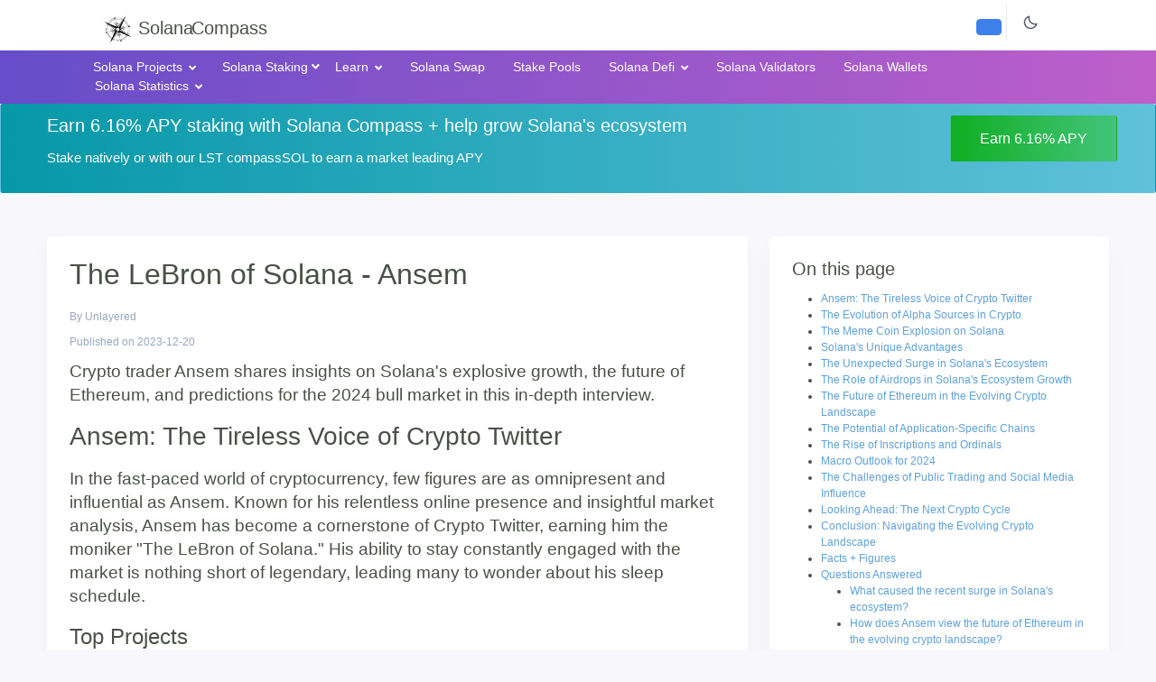

--- FILE ---
content_type: text/html; charset=UTF-8
request_url: https://solanacompass.com/learn/Unlayered/the-lebron-of-solana-ansem
body_size: 20373
content:
<!doctype html>
<html lang="en"
      class="geo-US">
<head>
<!-- Google tag (gtag.js) -->
<script async src="https://www.googletagmanager.com/gtag/js?id=AW-17078753164"></script>
<script>
  window.dataLayer = window.dataLayer || [];
  function gtag(){dataLayer.push(arguments);}
  gtag('js', new Date());

  gtag('config', 'AW-17078753164');
</script>
    <meta charset="utf-8">
    <meta name="viewport" content="width=device-width, initial-scale=1">
    <link rel="stylesheet" href="https://cdnjs.cloudflare.com/ajax/libs/font-awesome/5.15.4/css/all.min.css"
          integrity="sha512-1ycn6IcaQQ40/MKBW2W4Rhis/DbILU74C1vSrLJxCq57o941Ym01SwNsOMqvEBFlcgUa6xLiPY/NS5R+E6ztJQ=="
          crossorigin="anonymous" referrerpolicy="no-referrer"/>
    <!-- CSRF Token -->
    <meta name="csrf-token" content="9wCulgDHPHomQZ9xqLNNSeEC532LDIV8T5Kubt74"><script src='https://terminal.jup.ag/main-v3.js'></script>

    <title>            Ansem on Solana&#039;s DeFi Resurgence, Meme Coins, and Crypto Market Outlook | Solana Compass
    </title>
    
    <!-- Scripts -->

    <script src="/js/app.js?id=45e254ca955cd7767ba420eb3b4926fd" defer></script>
    <link href="/css/app.css?id=61a08a479a7950e3e84d0415ef15b8f8" rel="stylesheet">
    <!-- Fonts -->
    <link rel="dns-prefetch" href="//fonts.gstatic.com">
    <link href="https://fonts.googleapis.com/css?family=Nunito" rel="stylesheet">
    <link rel="canonical" href="https://solanacompass.com/learn/Unlayered/the-lebron-of-solana-ansem">
    <script src="//js.honeybadger.io/v3.2/honeybadger.min.js" type="text/javascript"></script>

    <script type="text/javascript">
        Honeybadger.configure({
            apiKey: 'hbp_B1TKDdpSLA26h4hTZCaDXmJJ0M5A430Cb24n',
            environment: 'production'
        });
    </script>
    <script type="text/javascript">
        window.geo = 'US'
    </script>
    <!-- Hotjar Tracking Code for https://solanacompass.com -->
    <script>
        (function (h, o, t, j, a, r) {
            h.hj = h.hj || function () {
                (h.hj.q = h.hj.q || []).push(arguments)
            };
            h._hjSettings = {hjid: 2875148, hjsv: 6};
            a = o.getElementsByTagName('head')[0];
            r = o.createElement('script');
            r.async = 1;
            r.src = t + h._hjSettings.hjid + j + h._hjSettings.hjsv;
            a.appendChild(r);
        })(window, document, 'https://static.hotjar.com/c/hotjar-', '.js?sv=');
    </script>

    <!-- Styles -->

    <style>
        .sol-grad {
            background: linear-gradient(133.18deg, rgba(116, 191, 255, 0.5) 13.3%, rgba(125, 229, 194, 0.5) 85.25%);
            /*background: linear-gradient(135deg, rgba(80, 217, 246, 0.75), rgba(189, 112, 213, 0.75))*/
            /*  background: #7F7FD5;  !* fallback for old browsers *!
              background: -webkit-linear-gradient(to right, #91EAE4, #86A8E7, #7F7FD5);  !* Chrome 10-25, Safari 5.1-6 *!
              background: linear-gradient(to right, #91EAE4, #86A8E7, #7F7FD5); !* W3C, IE 10+/ Edge, Firefox 16+, Chrome 26+, Opera 12+, Safari 7+ *!
  */
        }

        .found-grad {
            background: linear-gradient(133.18deg, rgba(116, 191, 255, 0.5) 13.3%, rgba(125, 229, 194, 0.5) 85.25%);
            /*background: #7F7FD5;  !* fallback for old browsers *!
            background: -webkit-linear-gradient(to right, #91EAE4, #86A8E7, #7F7FD5);  !* Chrome 10-25, Safari 5.1-6 *!
            background: linear-gradient(to right, #91EAE4, #86A8E7, #7F7FD5); !* W3C, IE 10+/ Edge, Firefox 16+, Chrome 26+, Opera 12+, Safari 7+ *!
*/
        }

        .fas {
            font-size: 125%;
            /*background: linear-gradient(135deg, rgba(80, 217, 246, 0.75), rgba(189, 112, 213, 0.75));*/
            /*   background: #7F7FD5;  !* fallback for old browsers *!
               background: -webkit-linear-gradient(to right, #91EAE4, #86A8E7, #7F7FD5);  !* Chrome 10-25, Safari 5.1-6 *!
               background: linear-gradient(to right, #91EAE4, #86A8E7, #7F7FD5); !* W3C, IE 10+/ Edge, Firefox 16+, Chrome 26+, Opera 12+, Safari 7+ *!
   */
            background: rgba(116, 191, 255, .9);
            -webkit-background-clip: text;
            -webkit-text-fill-color: transparent;
        }
    </style>
    <script>
        var clicky_custom = clicky_custom || {};
        clicky_custom.split = {
            name: 'Conversion Page',
            version: window.location.pathname,
        }
    </script>

</head>
<body class="app ">

<div id="app">

    <div class="page">
        <div class="page-main">
            <div class="hidden geo-block">
                <div class="alert alert-primary">
                    Don't invest unless you're prepared to lose all the money you invest. Cryptocurrencies are a
                    high-risk investment and you should not expect to be protected if something goes wrong.
                    Past performance is not a reliable indicator of future results.
                </div>
            </div>
            <div class="hor-header header top-header p-0">
                <div class="container">
                    <div class="d-flex ">
                        <a class="animated-arrow hor-toggle horizontal-navtoggle m-0"><span></span></a>
                        <a class="header-brand display-3 m-0 mt-2 p-0" style="word-spacing:-8px" href="/">
                            <img src="//solanacompass.com/compass.png" class="brround m-0" style="width:45px;"><span class="hidden-sm">Solana </span>Compass
                        </a>
                        <div class="mt-1 d-md-block d-none" style="flex-grow: 1; display: flex; justify-content: center; margin-left: 10px; margin-right: 10px;">
                            <div style="max-width: 450px; width: 100%; margin: 0 auto;">
                                <autocomplete-search></autocomplete-search>
                            </div>
                        </div>

                        <div class="d-flex order-lg-2 ml-auto" style="margin-left:auto">
                            <div class="d-flex flex-col align-items-center align-content-center justify-content-center">
                                                                    <wallet-button></wallet-button>
                                                                                                    <a href="/login" class="btn btn-info py-2 mt-1 " title="Log In" style="margin-left:10px;max-height:38px">
                                        <el-icon size="125%" ><Avatar /></el-icon>
                                    </a>
                                                            </div>
                            <div class="dropdown d-lg-none d-flex responsive-search align-items-center">
                                <!-- Mobile search (now at the end) -->
                                <a href="javascript:void(0)" class="nav-link d-lg-none navsearch-icon" data-bs-toggle="dropdown" aria-expanded="false" 
                                   data-bs-popper-config='{"modifiers": [{"name": "offset", "options": {"offset": [0,10]}}, {"name": "preventOverflow", "options": {"padding": 10}}, {"name": "flip", "options": {"padding": 10, "fallbackPlacements": ["top-end", "bottom-start", "top-start"]}}]}'>
                                    <svg xmlns="http://www.w3.org/2000/svg" class="header-icon search-icon" width="24" height="24" viewBox="0 0 24 24"><path d="M10 18a7.952 7.952 0 0 0 4.897-1.688l4.396 4.396 1.414-1.414-4.396-4.396A7.952 7.952 0 0 0 18 10c0-4.411-3.589-8-8-8s-8 3.589-8 8 3.589 8 8 8zm0-14c3.309 0 6 2.691 6 6s-2.691 6-6 6-6-2.691-6-6 2.691-6 6-6z"></path></svg>
                                </a>
                                <div class="dropdown-menu header-search dropdown-menu-end" style="width: calc(100vw - 20px);">
                                    <div class="input-group w-100 p-2">
                                         <autocomplete-search></autocomplete-search>
                                    </div>
                                </div>
                            </div>
                            <!-- SEARCH -->
                            <div class="dropdown d-flex hidden-sm">
                                <a class="nav-link icon theme-layout nav-link-bg layout-setting">
                                                      <span class="light-layout">
                                                         <svg xmlns="http://www.w3.org/2000/svg" class="header-icon"
                                                              width="24" height="24" viewBox="0 0 24 24">
                                                            <path
                                                                d="M20.742 13.045a8.088 8.088 0 0 1-2.077.271c-2.135 0-4.14-.83-5.646-2.336a8.025 8.025 0 0 1-2.064-7.723A1 1 0 0 0 9.73 2.034a10.014 10.014 0 0 0-4.489 2.582c-3.898 3.898-3.898 10.243 0 14.143a9.937 9.937 0 0 0 7.072 2.93 9.93 9.93 0 0 0 7.07-2.929 10.007 10.007 0 0 0 2.583-4.491 1.001 1.001 0 0 0-1.224-1.224zm-2.772 4.301a7.947 7.947 0 0 1-5.656 2.343 7.953 7.953 0 0 1-5.658-2.344c-3.118-3.119-3.118-8.195 0-11.314a7.923 7.923 0 0 1 2.06-1.483 10.027 10.027 0 0 0 2.89 7.848 9.972 9.972 0 0 0 7.848 2.891 8.036 8.036 0 0 1-1.484 2.059z"></path>
                                                         </svg>
                                                      </span>
                                    <span class="dark-layout">
                                                         <svg xmlns="http://www.w3.org/2000/svg" class="header-icon"
                                                              width="24" height="24" viewBox="0 0 24 24">
                                                            <path
                                                                d="M6.993 12c0 2.761 2.246 5.007 5.007 5.007s5.007-2.246 5.007-5.007S14.761 6.993 12 6.993 6.993 9.239 6.993 12zM12 8.993c1.658 0 3.007 1.349 3.007 3.007S13.658 15.007 12 15.007 8.993 13.658 8.993 12 10.342 8.993 12 8.993zM10.998 19h2v3h-2zm0-17h2v3h-2zm-9 9h3v2h-3zm17 0h3v2h-3zM4.219 18.363l2.12-2.122 1.415 1.414-2.12 2.122zM16.24 6.344l2.122-2.122 1.414 1.414-2.122 2.122zM6.342 7.759 4.22 5.637l1.415-1.414 2.12 2.122zm13.434 10.605-1.414 1.414-2.122-2.122 1.414-1.414z"></path>
                                                         </svg>
                                                      </span>
                                </a>
                            </div>


                            <div class="d-flex">
                                <div></div>
                            </div>
                        </div>

                    </div>
                </div>
            </div>


            <div class="sticky mb-4">
                <div class="horizontal-main hor-menu clearfix bg-gradient-primary ">
                    <div class="horizontal-mainwrapper container clearfix p-0">
                        <nav class="horizontalMenu clearfix">
                            <div class="horizontal-overlapbg active"></div>

                            <ul class="horizontalMenu-list">
                                <li aria-haspopup="true">
     <span class="horizontalMenu-click"><i
             class="horizontalMenu-arrow fa fa-angle-down"></i></span>
    <a href="/projects"
       class="sub-icon">Solana Projects <i class="fa fa-angle-down horizontal-icon"></i></a>
    <ul class="sub-menu">
    
            
                        <li aria-haspopup="true"
                         class="has-sub"                         >
                            <a href="https://solanacompass.com/projects/category/infrastructure" class="text-decoration-none">
                                Infrastructure &amp; Development
                                                                    <i class="fa fa-angle-right horizontal-icon pull-right"></i>
                                                            </a>

                                                    <ul class="sub-menu">
                                                                                                            <li aria-haspopup="true">
                                            <a href="https://solanacompass.com/projects/category/infrastructure/developer-tools"
                                               class="text-decoration-none">
                                                Developer Tools &amp; SDKs

                                            </a>
                                        </li>
                                                                                                                                                <li aria-haspopup="true">
                                            <a href="https://solanacompass.com/projects/category/infrastructure/cross-chain"
                                               class="text-decoration-none">
                                                Cross-Chain Assets &amp; Transfers

                                            </a>
                                        </li>
                                                                                                                                                <li aria-haspopup="true">
                                            <a href="https://solanacompass.com/projects/category/infrastructure/rpc-nodes"
                                               class="text-decoration-none">
                                                RPC Nodes &amp; Infrastructure

                                            </a>
                                        </li>
                                                                                                                                                <li aria-haspopup="true">
                                            <a href="https://solanacompass.com/projects/category/infrastructure/mobile"
                                               class="text-decoration-none">
                                                Mobile dApps &amp; Wallets

                                            </a>
                                        </li>
                                                                                                                                                <li aria-haspopup="true">
                                            <a href="https://solanacompass.com/projects/category/infrastructure/scaling"
                                               class="text-decoration-none">
                                                Layer 2 &amp; Scaling

                                            </a>
                                        </li>
                                                                                                                                                <li aria-haspopup="true">
                                            <a href="https://solanacompass.com/projects/category/infrastructure/storage"
                                               class="text-decoration-none">
                                                Decentralized Storage &amp; IPFS

                                            </a>
                                        </li>
                                                                                                                                                <li aria-haspopup="true">
                                            <a href="https://solanacompass.com/projects/category/infrastructure/distributed-computing"
                                               class="text-decoration-none">
                                                Distributed Computing

                                            </a>
                                        </li>
                                                                                                                                                <li aria-haspopup="true">
                                            <a href="https://solanacompass.com/projects/category/infrastructure/validator-performance"
                                               class="text-decoration-none">
                                                Validator Performance &amp; Optimization

                                            </a>
                                        </li>
                                                                                                                                                <li aria-haspopup="true">
                                            <a href="https://solanacompass.com/projects/category/infrastructure/documentation"
                                               class="text-decoration-none">
                                                Documentation &amp; Learning

                                            </a>
                                        </li>
                                                                                                                                                <li aria-haspopup="true">
                                            <a href="https://solanacompass.com/projects/category/infrastructure/cross-chain-messaging"
                                               class="text-decoration-none">
                                                Cross-Chain Messaging &amp; Data

                                            </a>
                                        </li>
                                                                                                                                                <li aria-haspopup="true">
                                            <a href="https://solanacompass.com/projects/category/infrastructure/testing"
                                               class="text-decoration-none">
                                                Testing &amp; Debugging

                                            </a>
                                        </li>
                                                                                                                                                <li aria-haspopup="true">
                                            <a href="https://solanacompass.com/projects/category/infrastructure/network-monitoring"
                                               class="text-decoration-none">
                                                Network Monitoring &amp; Health

                                            </a>
                                        </li>
                                                                                                                                                                                                                                                                                                                                                                                                                                                    </ul>
                                                </li>
                    
            
                        <li aria-haspopup="true"
                         class="has-sub"                         >
                            <a href="https://solanacompass.com/projects/category/defi" class="text-decoration-none">
                                DeFi
                                                                    <i class="fa fa-angle-right horizontal-icon pull-right"></i>
                                                            </a>

                                                    <ul class="sub-menu">
                                                                                                            <li aria-haspopup="true">
                                            <a href="https://solanacompass.com/projects/category/defi/asset-management"
                                               class="text-decoration-none">
                                                Asset Management &amp; Portfolios

                                            </a>
                                        </li>
                                                                                                                                                <li aria-haspopup="true">
                                            <a href="https://solanacompass.com/projects/category/defi/derivatives-options"
                                               class="text-decoration-none">
                                                Derivatives &amp; Options Trading

                                            </a>
                                        </li>
                                                                                                                                                <li aria-haspopup="true">
                                            <a href="https://solanacompass.com/projects/category/defi/amm-liquidity"
                                               class="text-decoration-none">
                                                AMM &amp; Liquidity Pools

                                            </a>
                                        </li>
                                                                                                                                                <li aria-haspopup="true">
                                            <a href="https://solanacompass.com/projects/category/defi/yield-staking"
                                               class="text-decoration-none">
                                                Yield Farming &amp; Staking

                                            </a>
                                        </li>
                                                                                                                                                <li aria-haspopup="true">
                                            <a href="https://solanacompass.com/projects/category/defi/dex-swaps"
                                               class="text-decoration-none">
                                                DEX &amp; Token Swaps

                                            </a>
                                        </li>
                                                                                                                                                <li aria-haspopup="true">
                                            <a href="https://solanacompass.com/projects/category/defi/lending-borrowing"
                                               class="text-decoration-none">
                                                Lending &amp; Borrowing

                                            </a>
                                        </li>
                                                                                                                                                <li aria-haspopup="true">
                                            <a href="https://solanacompass.com/projects/category/defi/orderbook-trading"
                                               class="text-decoration-none">
                                                Order Book Trading

                                            </a>
                                        </li>
                                                                                                                                                <li aria-haspopup="true">
                                            <a href="https://solanacompass.com/projects/category/defi/liquid-staking"
                                               class="text-decoration-none">
                                                Liquid Staking

                                            </a>
                                        </li>
                                                                                                                                                <li aria-haspopup="true">
                                            <a href="https://solanacompass.com/projects/category/defi/stablecoins"
                                               class="text-decoration-none">
                                                Stablecoins &amp; Pegged Assets

                                            </a>
                                        </li>
                                                                                                                                                <li aria-haspopup="true">
                                            <a href="https://solanacompass.com/projects/category/defi/perpetual-trading"
                                               class="text-decoration-none">
                                                Perpetual Trading

                                            </a>
                                        </li>
                                                                                                                                                <li aria-haspopup="true">
                                            <a href="https://solanacompass.com/projects/category/defi/flash-loans"
                                               class="text-decoration-none">
                                                Flash Loans &amp; Instant Lending

                                            </a>
                                        </li>
                                                                                                                                                                                                                                        </ul>
                                                </li>
                    
            
                        <li aria-haspopup="true"
                         class="has-sub"                         >
                            <a href="https://solanacompass.com/projects/category/rwa" class="text-decoration-none">
                                Real World Assets (RWA)
                                                                    <i class="fa fa-angle-right horizontal-icon pull-right"></i>
                                                            </a>

                                                    <ul class="sub-menu">
                                                                                                            <li aria-haspopup="true">
                                            <a href="https://solanacompass.com/projects/category/rwa/payments"
                                               class="text-decoration-none">
                                                Crypto Payments &amp; Transactions

                                            </a>
                                        </li>
                                                                                                                                                <li aria-haspopup="true">
                                            <a href="https://solanacompass.com/projects/category/rwa/depin"
                                               class="text-decoration-none">
                                                DePIN &amp; Physical Infrastructure

                                            </a>
                                        </li>
                                                                                                                                                <li aria-haspopup="true">
                                            <a href="https://solanacompass.com/projects/category/rwa/prediction-markets"
                                               class="text-decoration-none">
                                                Prediction Markets &amp; Betting

                                            </a>
                                        </li>
                                                                                                                                                <li aria-haspopup="true">
                                            <a href="https://solanacompass.com/projects/category/rwa/tradfi"
                                               class="text-decoration-none">
                                                TradFi &amp; Institutional Real World Assets: Stocks, Bonds, ETF RWAs

                                            </a>
                                        </li>
                                                                                                                                                <li aria-haspopup="true">
                                            <a href="https://solanacompass.com/projects/category/rwa/iot"
                                               class="text-decoration-none">
                                                IoT &amp; Smart Devices

                                            </a>
                                        </li>
                                                                                                                                                <li aria-haspopup="true">
                                            <a href="https://solanacompass.com/projects/category/rwa/remittances"
                                               class="text-decoration-none">
                                                Cross-Border Remittances

                                            </a>
                                        </li>
                                                                                                                                                <li aria-haspopup="true">
                                            <a href="https://solanacompass.com/projects/category/rwa/supply-chain"
                                               class="text-decoration-none">
                                                Supply Chain &amp; Traceability

                                            </a>
                                        </li>
                                                                                                                                                <li aria-haspopup="true">
                                            <a href="https://solanacompass.com/projects/category/rwa/agriculture"
                                               class="text-decoration-none">
                                                Food &amp; Agriculture Tracking

                                            </a>
                                        </li>
                                                                                                                                                <li aria-haspopup="true">
                                            <a href="https://solanacompass.com/projects/category/rwa/freelance"
                                               class="text-decoration-none">
                                                Freelance &amp; Gig Economy

                                            </a>
                                        </li>
                                                                                                                                                                                                                                        </ul>
                                                </li>
                    
            
                        <li aria-haspopup="true"
                         class="has-sub"                         >
                            <a href="https://solanacompass.com/projects/category/gaming" class="text-decoration-none">
                                On-Chain Gaming &amp; GameFi
                                                                    <i class="fa fa-angle-right horizontal-icon pull-right"></i>
                                                            </a>

                                                    <ul class="sub-menu">
                                                                                                            <li aria-haspopup="true">
                                            <a href="https://solanacompass.com/projects/category/gaming/play-to-earn"
                                               class="text-decoration-none">
                                                Play-to-Earn Games &amp; Rewards

                                            </a>
                                        </li>
                                                                                                                                                <li aria-haspopup="true">
                                            <a href="https://solanacompass.com/projects/category/gaming/metaverse"
                                               class="text-decoration-none">
                                                Metaverse &amp; Virtual Worlds

                                            </a>
                                        </li>
                                                                                                                                                <li aria-haspopup="true">
                                            <a href="https://solanacompass.com/projects/category/gaming/nfts"
                                               class="text-decoration-none">
                                                Gaming NFTs &amp; Collections

                                            </a>
                                        </li>
                                                                                                                                                <li aria-haspopup="true">
                                            <a href="https://solanacompass.com/projects/category/gaming/development"
                                               class="text-decoration-none">
                                                Game Development Tools

                                            </a>
                                        </li>
                                                                                                                                                <li aria-haspopup="true">
                                            <a href="https://solanacompass.com/projects/category/gaming/economics"
                                               class="text-decoration-none">
                                                In-Game Economics &amp; Trading

                                            </a>
                                        </li>
                                                                                                                                                <li aria-haspopup="true">
                                            <a href="https://solanacompass.com/projects/category/gaming/esports"
                                               class="text-decoration-none">
                                                Esports &amp; Tournaments

                                            </a>
                                        </li>
                                                                                                                                                                                                                                                                                                                                                                                                                                                    </ul>
                                                </li>
                    
            
                        <li aria-haspopup="true"
                         class="has-sub"                         >
                            <a href="https://solanacompass.com/projects/category/community" class="text-decoration-none">
                                Community &amp; IRL Events
                                                                    <i class="fa fa-angle-right horizontal-icon pull-right"></i>
                                                            </a>

                                                    <ul class="sub-menu">
                                                                                                            <li aria-haspopup="true">
                                            <a href="https://solanacompass.com/projects/category/community/launchpads"
                                               class="text-decoration-none">
                                                Launchpads &amp; IDO Platforms

                                            </a>
                                        </li>
                                                                                                                                                <li aria-haspopup="true">
                                            <a href="https://solanacompass.com/projects/category/community/airdrops"
                                               class="text-decoration-none">
                                                Airdrops &amp; Token Distribution

                                            </a>
                                        </li>
                                                                                                                                                <li aria-haspopup="true">
                                            <a href="https://solanacompass.com/projects/category/community/news-media"
                                               class="text-decoration-none">
                                                Crypto News &amp; Media

                                            </a>
                                        </li>
                                                                                                                                                <li aria-haspopup="true">
                                            <a href="https://solanacompass.com/projects/category/community/crowdfunding"
                                               class="text-decoration-none">
                                                Crowdfunding &amp; Fundraising

                                            </a>
                                        </li>
                                                                                                                                                <li aria-haspopup="true">
                                            <a href="https://solanacompass.com/projects/category/community/education"
                                               class="text-decoration-none">
                                                Blockchain Education &amp; Tutorials

                                            </a>
                                        </li>
                                                                                                                                                <li aria-haspopup="true">
                                            <a href="https://solanacompass.com/projects/category/community/domains"
                                               class="text-decoration-none">
                                                Domain Names &amp; SNS

                                            </a>
                                        </li>
                                                                                                                                                <li aria-haspopup="true">
                                            <a href="https://solanacompass.com/projects/category/community/jobs"
                                               class="text-decoration-none">
                                                Web3 Jobs &amp; Talent

                                            </a>
                                        </li>
                                                                                                                                                                                                                                                                                                            </ul>
                                                </li>
                    
            
                        <li aria-haspopup="true"
                         class="has-sub"                         >
                            <a href="https://solanacompass.com/projects/category/identity" class="text-decoration-none">
                                Wallets &amp; Identity
                                                                    <i class="fa fa-angle-right horizontal-icon pull-right"></i>
                                                            </a>

                                                    <ul class="sub-menu">
                                                                                                            <li aria-haspopup="true">
                                            <a href="https://solanacompass.com/projects/category/identity/privacy-tools"
                                               class="text-decoration-none">
                                                Privacy Tools &amp; Anonymity

                                            </a>
                                        </li>
                                                                                                                                                <li aria-haspopup="true">
                                            <a href="https://solanacompass.com/projects/category/identity/kyc-aml"
                                               class="text-decoration-none">
                                                Privacy-Preserving KYC/AML

                                            </a>
                                        </li>
                                                                                                                                                <li aria-haspopup="true">
                                            <a href="https://solanacompass.com/projects/category/identity/social-recovery"
                                               class="text-decoration-none">
                                                Social Recovery &amp; Key Management

                                            </a>
                                        </li>
                                                                                                                                                                                                                                                                                                                                                                                                                                                                                                                        </ul>
                                                </li>
                    
            
                        <li aria-haspopup="true"
                         class="has-sub"                         >
                            <a href="https://solanacompass.com/projects/category/security" class="text-decoration-none">
                                Security &amp; Audits
                                                                    <i class="fa fa-angle-right horizontal-icon pull-right"></i>
                                                            </a>

                                                    <ul class="sub-menu">
                                                                                                            <li aria-haspopup="true">
                                            <a href="https://solanacompass.com/projects/category/security/smart-contracts"
                                               class="text-decoration-none">
                                                Smart Contract Security &amp; Audits

                                            </a>
                                        </li>
                                                                                                                                                <li aria-haspopup="true">
                                            <a href="https://solanacompass.com/projects/category/security/compliance"
                                               class="text-decoration-none">
                                                Regulatory Compliance &amp; RegTech

                                            </a>
                                        </li>
                                                                                                                                                <li aria-haspopup="true">
                                            <a href="https://solanacompass.com/projects/category/security/vulnerability-scanning"
                                               class="text-decoration-none">
                                                Vulnerability Scanners &amp; Detection

                                            </a>
                                        </li>
                                                                                                                                                <li aria-haspopup="true">
                                            <a href="https://solanacompass.com/projects/category/security/formal-verification"
                                               class="text-decoration-none">
                                                Formal Verification &amp; Proofs

                                            </a>
                                        </li>
                                                                                                                                                <li aria-haspopup="true">
                                            <a href="https://solanacompass.com/projects/category/security/best-practices"
                                               class="text-decoration-none">
                                                Security Best Practices &amp; Guidelines

                                            </a>
                                        </li>
                                                                                                                                                                                                                                                                                                            </ul>
                                                </li>
                    
            
                        <li aria-haspopup="true"
                         class="has-sub"                         >
                            <a href="https://solanacompass.com/projects/category/governance" class="text-decoration-none">
                                DAOs, Governance, Legal &amp; Compliance
                                                                    <i class="fa fa-angle-right horizontal-icon pull-right"></i>
                                                            </a>

                                                    <ul class="sub-menu">
                                                                                                            <li aria-haspopup="true">
                                            <a href="https://solanacompass.com/projects/category/governance/treasury"
                                               class="text-decoration-none">
                                                Treasury Management

                                            </a>
                                        </li>
                                                                                                                                                <li aria-haspopup="true">
                                            <a href="https://solanacompass.com/projects/category/governance/multisig"
                                               class="text-decoration-none">
                                                Multisig &amp; Security

                                            </a>
                                        </li>
                                                                                                                                                <li aria-haspopup="true">
                                            <a href="https://solanacompass.com/projects/category/governance/tokenomics"
                                               class="text-decoration-none">
                                                Tokenomics &amp; Incentive Design

                                            </a>
                                        </li>
                                                                                                                                                <li aria-haspopup="true">
                                            <a href="https://solanacompass.com/projects/category/governance/reputation"
                                               class="text-decoration-none">
                                                Reputation Systems &amp; Scoring

                                            </a>
                                        </li>
                                                                                                                                                                                                                                                                                                            </ul>
                                                </li>
                    
            
                        <li aria-haspopup="true"
                         class="has-sub"                         >
                            <a href="https://solanacompass.com/projects/category/nft" class="text-decoration-none">
                                NFTs &amp; Digital Collectibles
                                                                    <i class="fa fa-angle-right horizontal-icon pull-right"></i>
                                                            </a>

                                                    <ul class="sub-menu">
                                                                                                            <li aria-haspopup="true">
                                            <a href="https://solanacompass.com/projects/category/nft/asset-tokenization"
                                               class="text-decoration-none">
                                                Asset Tokenization

                                            </a>
                                        </li>
                                                                                                                                                <li aria-haspopup="true">
                                            <a href="https://solanacompass.com/projects/category/nft/token-standards"
                                               class="text-decoration-none">
                                                Token Standards &amp; SPL

                                            </a>
                                        </li>
                                                                                                                                                <li aria-haspopup="true">
                                            <a href="https://solanacompass.com/projects/category/nft/provenance"
                                               class="text-decoration-none">
                                                NFT Provenance &amp; Authenticity

                                            </a>
                                        </li>
                                                                                                                                                <li aria-haspopup="true">
                                            <a href="https://solanacompass.com/projects/category/nft/ip-licensing"
                                               class="text-decoration-none">
                                                IP Tokenization &amp; Licensing

                                            </a>
                                        </li>
                                                                                                                                                                                                                                        </ul>
                                                </li>
                    
            
                        <li aria-haspopup="true"
                         class="has-sub"                         >
                            <a href="https://solanacompass.com/projects/category/analytics" class="text-decoration-none">
                                Blockchain Analytics &amp; Insights
                                                                    <i class="fa fa-angle-right horizontal-icon pull-right"></i>
                                                            </a>

                                                    <ul class="sub-menu">
                                                                                                            <li aria-haspopup="true">
                                            <a href="https://solanacompass.com/projects/category/blockchain-insights"
                                               class="text-decoration-none">
                                                Blockchain Analytics &amp; Insights

                                            </a>
                                        </li>
                                                                                                                                                <li aria-haspopup="true">
                                            <a href="https://solanacompass.com/projects/category/analytics/market-data"
                                               class="text-decoration-none">
                                                Market Data &amp; Price Feeds

                                            </a>
                                        </li>
                                                                                                                                                <li aria-haspopup="true">
                                            <a href="https://solanacompass.com/projects/category/analytics/block-explorers"
                                               class="text-decoration-none">
                                                Block Explorers &amp; Chain Analysis

                                            </a>
                                        </li>
                                                                                                                                                <li aria-haspopup="true">
                                            <a href="https://solanacompass.com/projects/category/analytics/ecosystem-metrics"
                                               class="text-decoration-none">
                                                Ecosystem Metrics &amp; Growth

                                            </a>
                                        </li>
                                                                                                </ul>
                                                </li>
                    
            
                        <li aria-haspopup="true"
                         class="has-sub"                         >
                            <a href="https://solanacompass.com/projects/category/web3" class="text-decoration-none">
                                Web3 Platforms
                                                                    <i class="fa fa-angle-right horizontal-icon pull-right"></i>
                                                            </a>

                                                    <ul class="sub-menu">
                                                                                                            <li aria-haspopup="true">
                                            <a href="https://solanacompass.com/projects/category/web3/socialfi"
                                               class="text-decoration-none">
                                                SocialFi &amp; Web3 Social Networks

                                            </a>
                                        </li>
                                                                                                                                                <li aria-haspopup="true">
                                            <a href="https://solanacompass.com/projects/category/web3/content-creation"
                                               class="text-decoration-none">
                                                Content Creation &amp; Monetization

                                            </a>
                                        </li>
                                                                                                                                                <li aria-haspopup="true">
                                            <a href="https://solanacompass.com/projects/category/web3/loyalty-rewards"
                                               class="text-decoration-none">
                                                Loyalty Programs &amp; Rewards

                                            </a>
                                        </li>
                                                                                                </ul>
                                                </li>
                    
            
                        <li aria-haspopup="true"
                                                >
                            <a href="https://solanacompass.com/projects/category/digital-collectibles" class="text-decoration-none">
                                NFTs &amp; Digital Collectibles
                                                            </a>

                                                </li>
                    
            
                        <li aria-haspopup="true"
                                                >
                            <a href="https://solanacompass.com/projects/category/wallets" class="text-decoration-none">
                                Identity Wallets &amp; Management
                                                            </a>

                                                </li>
                    
            
                        <li aria-haspopup="true"
                                                >
                            <a href="https://solanacompass.com/projects/category/real-world-assets" class="text-decoration-none">
                                Real World Assets (RWA)
                                                            </a>

                                                </li>
                    
            
                        <li aria-haspopup="true"
                                                >
                            <a href="https://solanacompass.com/projects/category/gamefi" class="text-decoration-none">
                                On-Chain Gaming &amp; GameFi
                                                            </a>

                                                </li>
                    
            
                        <li aria-haspopup="true"
                                                >
                            <a href="https://solanacompass.com/projects/category/digital-identity" class="text-decoration-none">
                                Digital Identity &amp; Authentication
                                                            </a>

                                                </li>
                    
            
                        <li aria-haspopup="true"
                                                >
                            <a href="https://solanacompass.com/projects/category/dao-tools" class="text-decoration-none">
                                DAO Tools &amp; Governance
                                                            </a>

                                                </li>
                    
            
                        <li aria-haspopup="true"
                                                >
                            <a href="https://solanacompass.com/projects/category/blockchain" class="text-decoration-none">
                                Blockchain Infrastructure
                                                            </a>

                                                </li>
                        </ul>

</li>

<style>
.category-section {
    background: #f8f9fa;
    padding: 1rem;
    border-radius: 0.5rem;
    height: 100%;
}

.category-title {
    font-size: 1.2rem;
    margin-bottom: 0.75rem;
    padding-bottom: 0.5rem;
    border-bottom: 1px solid #dee2e6;
}

.category-children li {
    margin-bottom: 0.5rem;
    padding-left: 0.5rem;
}

.category-children li:last-child {
    margin-bottom: 0;
}
</style>
                                <li aria-haspopup="true">

                                        <span class="horizontalMenu-click"><i
                                                class="horizontalMenu-arrow fa fa-angle-down"></i></span>

                                        <i class="fas fa-piggy-bank"></i>
                                        Solana Staking
                                        <i class="fa fa-angle-down horizontal-icon"></i>

                                    <ul class="sub-menu">
                                        <li aria-haspopup="true"><a class="docs-link rounded active"
                                                                    href="https://solanacompass.com/staking">Stake With Solana Compass Validator</a></li>

                                        <li aria-haspopup="true"><a class="docs-link rounded active"
                                                                    href="https://solanacompass.com/statistics/staking/change">Stake
                                                Changes This Epoch</a></li>
                                        <li aria-haspopup="true"><a class="docs-link rounded active"
                                                                    href="https://solanacompass.com/alameda">Alameda's
                                                Destaked SOL</a></li>


                                    </ul>
                                </li>
                                <li aria-haspopup="true">
                                        <span class="horizontalMenu-click"><i
                                                class="horizontalMenu-arrow fa fa-angle-down"></i></span>
                                    <a href="/learn"
                                       class="sub-icon">
                                        <i class="fas fa-book"></i>
                                        Learn
                                        <i class="fa fa-angle-down horizontal-icon"></i>
                                    </a>
                                    <ul class="sub-menu">
                                        <h6 class="text-uppercase text-muted text-left">Events</h6>
                                        <li aria-haspopup="true"><a class="docs-link rounded active"
                                                                    href="/learn/breakpoint-23">Breakpoint 2023
                                                Summaries</a></li>
                                        <h6 class="text-uppercase text-muted text-left">Podcasts</h6>
                                        <li aria-haspopup="true"><a class="docs-link rounded active"
                                                                    href="/learn/Lightspeed">Lightspeed</a></li>
                                        <li aria-haspopup="true"><a class="docs-link rounded active"
                                                                    href="/learn/Superteam">Superteam</a></li>
                                        <li aria-haspopup="true"><a class="docs-link rounded active"
                                                                    href="/learn/Unlayered">Unlayered</a></li>
                                        <li aria-haspopup="true"><a class="docs-link rounded active"
                                                                    href="/learn/Validated">Validated</a></li>



                                    </ul>

                                </li>
                                <li>

                                    <a href="/tokens" class="sub-icon">
                                        <i class="fas fa-chart-line"></i>
                                        Solana Swap
                                    </a>

                                </li>
                                <li aria-haspopup="true"><a href="/stake-pools"><i class="fas fa-water"></i>
                                        Stake Pools</a></li>
                                <li aria-haspopup="true">
                                        <span class="horizontalMenu-click"><i
                                                class="horizontalMenu-arrow fa fa-angle-down"></i></span>
                                    <a href="/staking/staking-on-solana-how-to-stake-your-sol-earn-apy-rewards/"
                                       class="sub-icon">
                                        <i class="fas fa-university"></i>
                                        Solana Defi
                                        <i class="fa fa-angle-down horizontal-icon"></i>
                                    </a>
                                    <ul class="sub-menu">
                                        <li aria-haspopup="true"><a class="docs-link rounded active"
                                                                    href="https://solanacompass.com/defi/borrow-lend">Borrow / Lend</a></li>
                                        <li aria-haspopup="true"><a class="docs-link rounded active"
                                                                    href="https://solanacompass.com/defi/liquidity-pools-solana-defi-guide/">Liquidity
                                                Pools</a></li>
                                        <li aria-haspopup="true"><a class="docs-link rounded active"
                                                                    href="https://solanacompass.com/defi/yield-liquidity-farming-for-passive-income-solana-defi-guide/">Yield
                                                Farming</a></li>

                                    </ul>
                                </li>
                                <li aria-haspopup="true">
                                    <!--                                    <span class="horizontalMenu-click"><i class="horizontalMenu-arrow fa fa-angle-down"></i></span>-->
                                    <a href="/validators/" class="sub-icon">
                                        <i class="fas fa-microchip"></i>
                                        Solana Validators
                                    </a>
                                </li>

                                <!--
                                                                <li aria-haspopup="true">
                                                                    <a href="/validators/" class="sub-icon">
                                                                        <i class="fas fa-water"></i>
                                                                        Solana Stake Pools
                                                                    </a>
                                                                </li>
                                -->


                                <li aria-haspopup="true">
                                    <!--                                    <span class="horizontalMenu-click"><i class="horizontalMenu-arrow fa fa-angle-down"></i></span>-->
                                    <a href="https://solanacompass.com/wallets/the-best-wallets-for-solana-for-staking-nfts-and-defi/"
                                       class="sub-icon">
                                        <i class="fas fa-wallet"></i>
                                        Solana Wallets
                                    </a>
                                    <!--                                    <ul class="sub-menu">
                                                                            <li aria-haspopup="true"><a href="/validators"><i class="fas fa-microchip"></i> Validator List</a></li>
                                                                            <li aria-haspopup="true"><a href="/pools"><i class="fas fa-swimming-pool"></i> Stake Pools</a></li>
                                                                        </ul>-->
                                </li>
                                <li aria-haspopup="true">

                                        <span class="horizontalMenu-click"><i
                                                class="horizontalMenu-arrow fa fa-angle-down"></i></span>
                                    <a href="/"
                                       class="sub-icon">
                                        <i class="fas fa-calculator"></i>
                                        Solana Statistics
                                        <i class="fa fa-angle-down horizontal-icon"></i>
                                    </a>
                                    <ul class="sub-menu">
                                        <li aria-haspopup="true"><a class="docs-link rounded active"
                                                                    href="https://solanacompass.com/statistics">Solana Live Performance
                                                + TPS</a></li>
                                        <li aria-haspopup="true"><a class="docs-link rounded active"
                                                                    href="https://solanacompass.com/statistics/decentralization">Solana
                                                Decentralization Dashboard</a></li>
                                        <li aria-haspopup="true"><a class="docs-link rounded active"
                                                                    href="https://solanacompass.com/statistics/block-times">Solana
                                                Block Times Dashboard</a></li>
                                        <li aria-haspopup="true"><a class="docs-link rounded active"
                                                                    href="https://solanacompass.com/blocks"
                                                                    rel="nofollow">Solana Block Summary Explorer</a>
                                        </li>
                                        <li aria-haspopup="true"><a class="docs-link rounded active"
                                                                    href="/validators/raw">Raw Validator Data</a></li>
                                        <li aria-haspopup="true"><a class="docs-link rounded active"
                                                                    href="https://solanacompass.com/statistics/fees">Solana
                                                Fee Tracker</a></li>
                                        <li aria-haspopup="true"><a class="docs-link rounded active"
                                                                    href="https://solanacompass.com/statistics/staking">Solana
                                                PoS Statistics</a></li>
                                        <li aria-haspopup="true"><a class="docs-link rounded active"
                                                                    href="https://solanacompass.com/statistics/staking/flows">Solana
                                                Staking Flows</a></li>
                                        <li aria-haspopup="true"><a class="docs-link rounded active"
                                                                    href="https://solanacompass.com/tokenomics"
                                                                    rel="nofollow">Solana Tokenomics</a></li>


                                    </ul>
                                </li>
                                <a class="nav-link icon theme-layout nav-link-bg layout-setting show-sm">
                                                      <span class="light-layout">
                                                         <svg xmlns="http://www.w3.org/2000/svg" class="header-icon"
                                                              width="24" height="24" viewBox="0 0 24 24">
                                                            <path
                                                                d="M20.742 13.045a8.088 8.088 0 0 1-2.077.271c-2.135 0-4.14-.83-5.646-2.336a8.025 8.025 0 0 1-2.064-7.723A1 1 0 0 0 9.73 2.034a10.014 10.014 0 0 0-4.489 2.582c-3.898 3.898-3.898 10.243 0 14.143a9.937 9.937 0 0 0 7.072 2.93 9.93 9.93 0 0 0 7.07-2.929 10.007 10.007 0 0 0 2.583-4.491 1.001 1.001 0 0 0-1.224-1.224zm-2.772 4.301a7.947 7.947 0 0 1-5.656 2.343 7.953 7.953 0 0 1-5.658-2.344c-3.118-3.119-3.118-8.195 0-11.314a7.923 7.923 0 0 1 2.06-1.483 10.027 10.027 0 0 0 2.89 7.848 9.972 9.972 0 0 0 7.848 2.891 8.036 8.036 0 0 1-1.484 2.059z"></path>
                                                         </svg>
                                                      </span>
                                    <span class="dark-layout">
                                                         <svg xmlns="http://www.w3.org/2000/svg" class="header-icon"
                                                              width="24" height="24" viewBox="0 0 24 24">
                                                            <path
                                                                d="M6.993 12c0 2.761 2.246 5.007 5.007 5.007s5.007-2.246 5.007-5.007S14.761 6.993 12 6.993 6.993 9.239 6.993 12zM12 8.993c1.658 0 3.007 1.349 3.007 3.007S13.658 15.007 12 15.007 8.993 13.658 8.993 12 10.342 8.993 12 8.993zM10.998 19h2v3h-2zm0-17h2v3h-2zm-9 9h3v2h-3zm17 0h3v2h-3zM4.219 18.363l2.12-2.122 1.415 1.414-2.12 2.122zM16.24 6.344l2.122-2.122 1.414 1.414-2.122 2.122zM6.342 7.759 4.22 5.637l1.415-1.414 2.12 2.122zm13.434 10.605-1.414 1.414-2.122-2.122 1.414-1.414z"></path>
                                                         </svg>
                                                      </span>
                                    </a>
                        </ul>

                        </nav>
                        <!--Nav-->

                    </div>

                </div>
<div class="alert bg-gradient-teal text-white">
    <div class="container">
        <div class="row">
            <div class="col-md-10">
                <h4>Earn 6.16% APY staking with Solana Compass + help grow Solana's ecosystem</h4>
                <p>Stake natively or with our LST compassSOL to earn a market leading APY</p>
            </div>
            <div class="col-md-2 text-right">
                <a href="/staking" class="btn btn-lg bg-gradient-success">Earn 6.16% APY</a>
            </div>
        </div>
    </div>
</div>
                <!--                    <div class="alert alert-info text-center p-3">Looking for the accounts unlocking after the Alameda fiasco? <a href="/alameda" class="text-white text-underline "><u>See them here</u></a></div>-->
            </div>

            <main class="d-n">
                    
                        
        <div id='page-content' class="container mt-5">

    <div class="row mt-5">

        <div class="col mt-5">
            <div  class="card ">
                <div class="card-body lead">
                    <h1>The LeBron of Solana - Ansem</h1>
                                            <p class="small text-muted">By Unlayered</p>
                                                                <p class="small text-muted">Published on 2023-12-20</p>
                                                                <p class="lead">Crypto trader Ansem shares insights on Solana&#039;s explosive growth, the future of Ethereum, and predictions for the 2024 bull market in this in-depth interview.</p>
                                                                <!-- featured image -->
                    
                                                               
                                                <div >
    <p><a class="anchor" name="ansem-the-tireless-voice-of-crypto-twitter"></a></p>
<h2>Ansem: The Tireless Voice of Crypto Twitter</h2>
<!--PARAGRAPH_BREAK_0--><p>In the fast-paced world of cryptocurrency, few figures are as omnipresent and influential as Ansem. Known for his relentless online presence and insightful market analysis, Ansem has become a cornerstone of Crypto Twitter, earning him the moniker &quot;The LeBron of Solana.&quot; His ability to stay constantly engaged with the market is nothing short of legendary, leading many to wonder about his sleep schedule.</p>
<div class="inserted-content"><div class="related-projects mb-4">
    <h3>Top Projects</h3>
    <div class="row">
                    <div class="col-md-6 mb-3">
                <div class="card h-100">
                    <div class="card-body">
                        <div class="d1-flex text-center mb-2">
                                                            <img src="https://img.thegrid.id/upload/9bd033414a87732c6d05d287d5519494b530fc0fba35d2fb8cafad615978c2e2.svg"
                                     alt="Lulo logo"
                                     class="me-2"
                                     style="width: 168px; height: 60px; object-fit: contain;"><br>
                                                        <h5 class="card-title mb-0">
                                <a href="https://solanacompass.com/projects/lulo" class="text-decoration-none">
                                    Lulo
                                </a>
                            </h5>
                        </div>


                        <div class="stake-score small text-muted">
                            Score: 7,586.13
                        </div>
                    </div>
                </div>
            </div>
                    <div class="col-md-6 mb-3">
                <div class="card h-100">
                    <div class="card-body">
                        <div class="d1-flex text-center mb-2">
                                                            <img src="https://img.thegrid.id/harvest/783fdad33e1b57820bfdee6d498197489def521699ebb71377fd1158c47a1ea6.png"
                                     alt="Bonk logo"
                                     class="me-2"
                                     style="width: 168px; height: 60px; object-fit: contain;"><br>
                                                        <h5 class="card-title mb-0">
                                <a href="https://solanacompass.com/projects/bonk" class="text-decoration-none">
                                    Bonk
                                </a>
                            </h5>
                        </div>


                        <div class="stake-score small text-muted">
                            Score: 4,806.12
                        </div>
                    </div>
                </div>
            </div>
                    <div class="col-md-6 mb-3">
                <div class="card h-100">
                    <div class="card-body">
                        <div class="d1-flex text-center mb-2">
                                                            <img src="https://img.thegrid.id/harvest/f5324f0176ad4f59f06ba2f5f31a5250846d5c9bc8a4ebaf3f9c804476512410.svg"
                                     alt="Sphere logo"
                                     class="me-2"
                                     style="width: 168px; height: 60px; object-fit: contain;"><br>
                                                        <h5 class="card-title mb-0">
                                <a href="https://solanacompass.com/projects/sphere" class="text-decoration-none">
                                    Sphere
                                </a>
                            </h5>
                        </div>


                        <div class="stake-score small text-muted">
                            Score: 2,544.42
                        </div>
                    </div>
                </div>
            </div>
                    <div class="col-md-6 mb-3">
                <div class="card h-100">
                    <div class="card-body">
                        <div class="d1-flex text-center mb-2">
                                                            <img src="https://img.thegrid.id/upload/c3ce3c3da2c7651242587a32784fa522275f0d64fadf00375499da78d04cecaf.svg"
                                     alt="Moonwalk logo"
                                     class="me-2"
                                     style="width: 168px; height: 60px; object-fit: contain;"><br>
                                                        <h5 class="card-title mb-0">
                                <a href="https://solanacompass.com/projects/moonwalk" class="text-decoration-none">
                                    Moonwalk
                                </a>
                            </h5>
                        </div>


                        <div class="stake-score small text-muted">
                            Score: 2,026.11
                        </div>
                    </div>
                </div>
            </div>
            </div>
</div></div><p>Ansem reveals that during bull markets, he inadvertently adopts a polyphasic sleep cycle, akin to the Uberman sleep pattern. This unconventional approach allows him to remain active and alert for extended periods, typically sleeping for short bursts of about three hours at night, supplemented by brief naps during the day. This intense schedule is driven by the rapid pace of the crypto market, where new opportunities emerge hourly, and increased screen time directly correlates with potential profits.</p>
<!--PARAGRAPH_BREAK_2--><p><a class="anchor" name="the-evolution-of-alpha-sources-in-crypto"></a></p>
<h2>The Evolution of Alpha Sources in Crypto</h2>
<!--PARAGRAPH_BREAK_3--><p>As Ansem's prominence in the crypto space has grown, so too have his sources of information and market insights. In previous market cycles, particularly 2020-2021, his strategy involved meticulous technical analysis of a vast array of altcoin charts across exchanges like FTX and Binance. He maintained an extensive list of cryptocurrency tickers, setting up alerts and conducting regular chart analysis to identify optimal entry and exit points for trades.</p>
<!--PARAGRAPH_BREAK_4--><p>For fundamental analysis, Ansem relied heavily on Twitter, creating curated lists to follow project teams and key industry figures. However, his current approach has evolved significantly. Today, Ansem finds himself at the center of a vast network of information sources:</p>
<!--PARAGRAPH_BREAK_5--><p>&quot;I have so much more access to information now that I didn't have before. Every day my Telegram is just filled with messages from all different types of people. I'm having trouble keeping up with replying to people and then also trading because I could literally just have conversations with people all day.&quot;</p>
<!--PARAGRAPH_BREAK_6--><p>This flood of information presents both opportunities and challenges. While it provides Ansem with unparalleled access to market insights, it also requires careful time management to balance communication with actual trading activities.</p>
<!--PARAGRAPH_BREAK_7--><p><a class="anchor" name="the-meme-coin-explosion-on-solana"></a></p>
<h2>The Meme Coin Explosion on Solana</h2>
<!--PARAGRAPH_BREAK_8--><p>The current meme coin craze on Solana has caught many by surprise, including Ansem. The ecosystem is experiencing an unprecedented boom, with some coins achieving astronomical gains of up to 10,000x in a single day. When asked if this phenomenon is simply a repetition of what occurred on Ethereum or something fundamentally different, Ansem offers a nuanced perspective.</p>
<!--PARAGRAPH_BREAK_9--><p>He views the current situation as a combination of both repetition and innovation. Earlier in the year, Ansem had anticipated a resurgence in Solana's DeFi sector:</p>
<!--PARAGRAPH_BREAK_10--><p>&quot;Last cycle, all the Solana alts did terribly. They had super high TVLs, weren't in touch with the community, barely launched any actual protocols that people were using, and just wrecked retail. Solana was the only thing that really did well in that ecosystem.&quot;</p>
<!--PARAGRAPH_BREAK_11--><p>Ansem observed that many DeFi teams had been diligently working over the past couple of years, developing protocols without launching tokens. He predicted that these teams would eventually start launching tokens, attracting users looking to farm airdrops. The superior user experience of Solana compared to other chains could then create a reflexive effect, rapidly accelerating adoption.</p>
<!--PARAGRAPH_BREAK_12--><p><a class="anchor" name="solanas-unique-advantages"></a></p>
<h2>Solana's Unique Advantages</h2>
<!--PARAGRAPH_BREAK_13--><p>What sets Solana apart in this meme coin frenzy is its ability to facilitate transactions that are simply not feasible on Ethereum due to cost and speed constraints. Ansem explains:</p>
<!--PARAGRAPH_BREAK_14--><p>&quot;When you're aping shitcoins on Ethereum, you've got to calculate how much you're going to be spending on gas if stuff is spiked. Whereas on Solana, I've literally seen people dollar cost average ten dollars into memes and DeFi plays because you can do it for under a penny per transaction.&quot;</p>
<!--PARAGRAPH_BREAK_15--><p>This low-cost, high-speed environment has opened up new possibilities for traders and investors. It allows for strategies like frequent small investments that would be prohibitively expensive on Ethereum. As a result, Solana is attracting both seasoned crypto enthusiasts from other chains and newcomers to the space who are drawn to its efficient ecosystem.</p>
<!--PARAGRAPH_BREAK_16--><p><a class="anchor" name="the-unexpected-surge-in-solanas-ecosystem"></a></p>
<h2>The Unexpected Surge in Solana's Ecosystem</h2>
<!--PARAGRAPH_BREAK_17--><p>The rapid growth of Solana's ecosystem, particularly in the realm of <a href="https://lovememe.fun">meme coin generators</a> and DeFi projects, has taken many by surprise, including Ansem. He admits to not anticipating the current level of activity:</p>
<!--PARAGRAPH_BREAK_18--><p>&quot;Man, I didn't expect it at all. I thought Q4 was going to be slow. I thought we were going to probably chop around with all the FTX estate selling that we had.&quot;</p>
<!--PARAGRAPH_BREAK_19--><p>Ansem had expected significant developments to occur in Q1 of the following year. However, a series of unexpected events catalyzed the current boom. The announcement of FTX estate sales, followed by the staking of a large portion of SOL by Galaxy, caught many traders off guard. Many had been positioned short, anticipating a price decline. The subsequent price surge, coupled with the launch of new DeFi tokens, created a perfect storm of bullish momentum.</p>
<!--PARAGRAPH_BREAK_20--><p>The magnitude of this surge is exemplified by the success of projects like Bonk, which reached a market capitalization of around $1.5-2 billion. This explosive growth is reminiscent of the DeFi summer of 2020 on Ethereum, with new launches occurring daily and generating immense excitement in the community.</p>
<!--PARAGRAPH_BREAK_21--><p><a class="anchor" name="the-role-of-airdrops-in-solanas-ecosystem-growth"></a></p>
<h2>The Role of Airdrops in Solana's Ecosystem Growth</h2>
<!--PARAGRAPH_BREAK_22--><p>A significant factor in Solana's recent surge has been the impact of airdrops, particularly the Jito (JTO) airdrop. Ansem highlights the importance of this event:</p>
<!--PARAGRAPH_BREAK_23--><p>&quot;The JTO airdrop was huge because not only was it a lot of money, it was also to less than 10,000 wallets. It just showed the whole industry that this is massively under-allocated and there's a huge amount of money coming in.&quot;</p>
<!--PARAGRAPH_BREAK_24--><p>The JTO airdrop was particularly notable for its focus on smaller wallets, prioritizing long-term, dedicated Solana users over large-scale farmers. This approach has injected significant capital into the hands of committed community members, who are likely to reinvest in the Solana ecosystem.</p>
<!--PARAGRAPH_BREAK_25--><p>Looking ahead, Ansem sees the upcoming Jupiter airdrop as another potential catalyst for growth:</p>
<!--PARAGRAPH_BREAK_26--><p>&quot;Jupiter's going to be a huge one. A lot of people have been yelling Jupiter's praises from the rooftops, comparing it to Uniswap and 1inch. It's just a really good product as an aggregator, and they're also working on perps and a launchpad to launch tokens.&quot;</p>
<!--PARAGRAPH_BREAK_27--><p>He predicts that Jupiter could become a multi-billion dollar protocol, with 40% of its token supply distributed to the community across four rounds. The first round alone could represent a significant stimulus to the Solana ecosystem, potentially worth hundreds of millions of dollars.</p>
<!--PARAGRAPH_BREAK_28--><p><a class="anchor" name="the-future-of-ethereum-in-the-evolving-crypto-landscape"></a></p>
<h2>The Future of Ethereum in the Evolving Crypto Landscape</h2>
<!--PARAGRAPH_BREAK_29--><p>While Solana's rise has been meteoric, questions remain about Ethereum's role in the upcoming market cycle. Ansem offers a nuanced perspective on Ethereum's future, acknowledging the challenges it faces in the evolving crypto ecosystem.</p>
<!--PARAGRAPH_BREAK_30--><p>He points out that Ethereum's transition from a monolithic to a modular architecture has complicated its value proposition:</p>
<!--PARAGRAPH_BREAK_31--><p>&quot;Previously, everything was happening on the main execution layer. There was no use of any other chains. Now you have like 10 different L2s, all of them have their own tokens. They also all have different VCs backing them, so they're incentivized for these tokens to do well.&quot;</p>
<!--PARAGRAPH_BREAK_32--><p>This fragmentation of the Ethereum ecosystem raises questions about where value will accrue. Will users and traders prefer L2 tokens over ETH itself? As execution moves off the mainnet, how will this affect Ethereum's fee structure and the &quot;ultrasound money&quot; thesis?</p>
<!--PARAGRAPH_BREAK_33--><p>Ansem expresses uncertainty about Ethereum's value proposition if it becomes purely a settlement layer, not used for data availability or execution:</p>
<!--PARAGRAPH_BREAK_34--><p>&quot;That's why it's just unclear to me how the value gets distributed across the ecosystem. I've been saying that for a while. It's like you have Solana where their focus is purely on doing everything on the main chain, as fast as possible. And then you have ETH, which is kind of focused on just being a settlement layer.&quot;</p>
<!--PARAGRAPH_BREAK_35--><p>Despite these challenges, Ansem doesn't believe Ethereum is &quot;going to die out.&quot; He sees Bitcoin and Ethereum remaining as the primary entry points for institutions and large capital allocators due to their established security and longevity. However, he questions whether Ethereum can maintain its dominant position in the face of increasing competition from more efficient chains like Solana.</p>
<!--PARAGRAPH_BREAK_36--><p><a class="anchor" name="the-potential-of-application-specific-chains"></a></p>
<h2>The Potential of Application-Specific Chains</h2>
<!--PARAGRAPH_BREAK_37--><p>As the crypto ecosystem evolves, Ansem sees potential in the development of application-specific chains or rollups. He believes that certain applications, particularly games, could benefit from having their own dedicated blockchain infrastructure:</p>
<!--PARAGRAPH_BREAK_38--><p>&quot;I do think the biggest applications that really want their own chain or want their own rollup, I do think that's going to be another thing moving forward. They don't want to be on an L1 with a ton of other different protocols.&quot;</p>
<!--PARAGRAPH_BREAK_39--><p>This trend towards specialization could lead to a bifurcated landscape, with a few dominant general-purpose L1s coexisting alongside a multitude of application-specific chains or rollups. This evolution could reshape how we think about blockchain scalability and application design in the coming years.</p>
<!--PARAGRAPH_BREAK_40--><p><a class="anchor" name="the-rise-of-inscriptions-and-ordinals"></a></p>
<h2>The Rise of Inscriptions and Ordinals</h2>
<!--PARAGRAPH_BREAK_41--><p>One of the most surprising developments in the crypto space has been the explosion of ordinals and inscriptions, particularly on Bitcoin. Ansem admits that he initially dismissed this trend:</p>
<!--PARAGRAPH_BREAK_42--><p>&quot;My first reaction was like, this makes no sense. Why are you doing this? Why are you trying to make altcoins on Bitcoin when we have Ethereum and Solana?&quot;</p>
<!--PARAGRAPH_BREAK_43--><p>However, upon further reflection, Ansem has come to see the potential in this new form of digital artifact. He believes that inscriptions make the most sense on chains without native smart contract functionality, like Bitcoin. The immutability and prestige of the Bitcoin blockchain could lend long-term value to early inscription collections, similar to how CryptoPunks gained value on Ethereum.</p>
<!--PARAGRAPH_BREAK_44--><p>Interestingly, Ansem also sees potential for inscriptions on data availability layers like Celestia:</p>
<!--PARAGRAPH_BREAK_45--><p>&quot;Actually, data inscriptions make perfect sense for Celestia because that's all you can do on Celestia is post data. So that's an interesting one too because Celestia is never going to have smart contracts.&quot;</p>
<!--PARAGRAPH_BREAK_46--><p>This unexpected application of inscription technology demonstrates the crypto community's ability to innovate and find new use cases for blockchain infrastructure.</p>
<!--PARAGRAPH_BREAK_47--><p><a class="anchor" name="macro-outlook-for-2024"></a></p>
<h2>Macro Outlook for 2024</h2>
<!--PARAGRAPH_BREAK_48--><p>Looking ahead to 2024, Ansem offers a cautiously optimistic outlook for the crypto market and the broader economy. He anticipates a period of sideways or slightly downward movement in the first quarter, followed by a more robust uptrend for the rest of the year:</p>
<!--PARAGRAPH_BREAK_49--><p>&quot;I think we're going to get a rally, like a higher high. I don't think we touch like 50K Bitcoin or 100 plus on Solana before we do the pullback. And I think probably mid-January is what I'm thinking we local top out and then probably chop around in Q1 and then like the rest of the year.&quot;</p>
<!--PARAGRAPH_BREAK_50--><p>Ansem bases this outlook on several factors, including the Federal Reserve's recent shift towards a more dovish stance and the projected rate cuts for the coming year. He also notes the resilience of the economy in the face of interest rate hikes, with unemployment remaining low and consumer spending robust.</p>
<!--PARAGRAPH_BREAK_51--><p>However, Ansem cautions against overconfidence, noting the unpredictability of markets and the potential for unexpected events to disrupt even the most well-reasoned forecasts.</p>
<!--PARAGRAPH_BREAK_52--><p><a class="anchor" name="the-challenges-of-public-trading-and-social-media-influence"></a></p>
<h2>The Challenges of Public Trading and Social Media Influence</h2>
<!--PARAGRAPH_BREAK_53--><p>As Ansem's influence in the crypto space has grown, so too have the challenges associated with his public persona. He discusses the double-edged sword of social leverage:</p>
<!--PARAGRAPH_BREAK_54--><p>&quot;It's like leverage on leverage. It's like double leverage. It's like the social leverage on top of the actual money that you made from the trade.&quot;</p>
<!--PARAGRAPH_BREAK_55--><p>This amplification of both successes and failures can be intense. Ansem recounts instances of being recognized in public by followers who have made money based on his insights. However, he's equally aware of the potential backlash when trades don't go as expected:</p>
<!--PARAGRAPH_BREAK_56--><p>&quot;The downside of it is like when you're wrong, everybody's like 'fuck you, I lost this much money because I thought you said this.'&quot;</p>
<!--PARAGRAPH_BREAK_57--><p>To mitigate these risks, Ansem strongly advises against copy trading, encouraging his followers instead to learn the process of analysis and decision-making. He advocates for a balanced approach to portfolio management, separating long-term holdings from more speculative &quot;degenerate&quot; trades.</p>
<!--PARAGRAPH_BREAK_58--><p><a class="anchor" name="looking-ahead-the-next-crypto-cycle"></a></p>
<h2>Looking Ahead: The Next Crypto Cycle</h2>
<!--PARAGRAPH_BREAK_59--><p>As the crypto market enters what many believe will be the next bull cycle, Ansem offers some thought-provoking predictions. He believes that the upcoming cycle could be transformative for the industry:</p>
<!--PARAGRAPH_BREAK_60--><p>&quot;I think this next cycle is going to be the last one for retail to be super early to crypto. And the reason is, thinking through that, this cycle might be longer than the other ones because as we get bigger and it gets more accepted, I think at some point in the future, we're going to trade more similarly to how stocks trade.&quot;</p>
<!--PARAGRAPH_BREAK_61--><p>Ansem anticipates that the increasing mainstream acceptance of crypto, potentially catalyzed by events like the approval of a Bitcoin ETF, could lead to a more prolonged uptrend. He compares the potential trajectory to the 2016-2017 cycle but notes that the current ecosystem is far more developed, with a multitude of use cases for smart contract platforms.</p>
<!--PARAGRAPH_BREAK_62--><p>This maturation of the crypto market could result in higher price floors and decreased volatility over time, marking the end of the extreme boom-and-bust cycles that have characterized the industry thus far.</p>
<!--PARAGRAPH_BREAK_63--><p><a class="anchor" name="conclusion-navigating-the-evolving-crypto-landscape"></a></p>
<h2>Conclusion: Navigating the Evolving Crypto Landscape</h2>
<!--PARAGRAPH_BREAK_64--><p>As our conversation with Ansem draws to a close, it's clear that the cryptocurrency space is entering a new phase of growth and maturation. From the explosive rise of Solana's DeFi and meme coin ecosystem to the evolving role of Ethereum and the emergence of new blockchain paradigms, the industry continues to surprise and challenge even its most seasoned participants.</p>
<!--PARAGRAPH_BREAK_65--><p>Ansem's insights offer a valuable perspective on navigating this complex and rapidly changing landscape. His emphasis on continuous learning, balanced portfolio management, and critical analysis serves as a guide for both newcomers and experienced traders alike.</p>
<!--PARAGRAPH_BREAK_66--><p>As we look towards the future, it's evident that the crypto industry is poised for significant developments. Whether it's the potential approval of a Bitcoin ETF, the further evolution of Layer 2 solutions, or the emergence of application-specific blockchains, the coming years promise to be transformative for the space.</p>
<!--PARAGRAPH_BREAK_67--><p>Ultimately, Ansem's journey from a dedicated chart analyst to a prominent voice in the crypto community underscores the opportunities and challenges present in this dynamic field. His story serves as both an inspiration and a cautionary tale, highlighting the potential for success while reminding us of the importance of maintaining perspective and humility in the face of market volatility.</p>
<!--PARAGRAPH_BREAK_68--><p>As the crypto market continues to evolve, voices like Ansem's will undoubtedly play a crucial role in shaping the narrative and guiding the community through the exciting times ahead. Whether you're a seasoned trader or a curious newcomer, the insights shared in this interview provide valuable food for thought as we all navigate the ever-changing world of cryptocurrency.</p>
<!--PARAGRAPH_BREAK_69--><p><a class="anchor" name="facts-figures"></a></p>
<h2>Facts + Figures</h2>
<!--PARAGRAPH_BREAK_70--><ul>
<li>Ansem adopts a polyphasic sleep cycle during bull markets, sleeping for about 3 hours at night with naps during the day.</li>
<li>Some meme coins on Solana have achieved gains of up to 10,000x in a single day.</li>
<li>Solana transaction fees are under a penny, allowing for small, frequent investments that would be cost-prohibitive on Ethereum.</li>
<li>The Jito (JTO) airdrop distributed tokens to less than 10,000 wallets, showing the under-allocation in the Solana ecosystem.</li>
<li>Jupiter, a Solana-based aggregator, is planning to distribute 40% of its token supply to the community across four rounds.</li>
<li>Bonk, a Solana-based meme coin, reached a market capitalization of around $1.5-2 billion.</li>
<li>Ansem gained approximately 30,000 followers on social media in just one month.</li>
<li>The Federal Reserve has projected three rate cuts for the next year.</li>
<li>Ansem predicts that Ethereum mainnet DEX volume will be under third place by the end of 2024.</li>
<li>Solana's daily transaction volume recently flipped Ethereum's for the first time.</li>
<li>Compressed NFTs on Solana allow for the creation of millions of NFTs for hundreds of dollars, compared to much higher costs on Ethereum.</li>
<li>Ansem anticipates Bitcoin potentially reaching $50,000 and Solana reaching $100 before a market pullback in mid-January.</li>
<li>The upcoming Jupiter airdrop could represent a stimulus of hundreds of millions of dollars to the Solana ecosystem.</li>
<li>Inflation in the US has been reduced to around 3.2-3.4%, close to the Federal Reserve's 2% target.</li>
</ul>
<!--PARAGRAPH_BREAK_71--><p><a class="anchor" name="questions-answered"></a></p>
<h2>Questions Answered</h2>
<!--PARAGRAPH_BREAK_72--><p><a class="anchor" name="what-caused-the-recent-surge-in-solanas-ecosystem"></a></p>
<h3>What caused the recent surge in Solana's ecosystem?</h3>
<!--PARAGRAPH_BREAK_73--><p>The recent surge in Solana's ecosystem was triggered by a combination of factors. Primarily, the announcement of FTX estate sales, followed by Galaxy staking a large portion of SOL, caught many traders off guard who were positioned short. This, coupled with the launch of new DeFi tokens and successful airdrops like Jito (JTO), created a perfect storm of bullish momentum. The low transaction costs and high speed of Solana also attracted both experienced crypto enthusiasts and newcomers, further fueling the ecosystem's growth.</p>
<!--PARAGRAPH_BREAK_74--><p><a class="anchor" name="how-does-ansem-view-the-future-of-ethereum-in-the-evolving-crypto-landscape"></a></p>
<h3>How does Ansem view the future of Ethereum in the evolving crypto landscape?</h3>
<!--PARAGRAPH_BREAK_75--><p>Ansem expresses uncertainty about Ethereum's future role. He points out that Ethereum's transition to a modular architecture has complicated its value proposition. With multiple L2 solutions and competing data availability layers, it's unclear how value will be distributed across the ecosystem. While Ansem doesn't believe Ethereum will &quot;die out&quot; and sees it remaining a primary entry point for institutions, he questions whether it can maintain its dominant position in the face of competition from more efficient chains like Solana.</p>
<!--PARAGRAPH_BREAK_76--><p><a class="anchor" name="what-is-ansems-prediction-for-the-crypto-market-in-2024"></a></p>
<h3>What is Ansem's prediction for the crypto market in 2024?</h3>
<!--PARAGRAPH_BREAK_77--><p>For 2024, Ansem anticipates a period of sideways or slightly downward movement in the first quarter, followed by a more robust uptrend for the rest of the year. He expects Bitcoin to potentially reach $50,000 and Solana to hit $100 before a market pullback in mid-January. Ansem bases this outlook on factors including the Federal Reserve's dovish stance and projected rate cuts. However, he cautions against overconfidence, noting the unpredictability of markets and potential for unexpected events.</p>
<!--PARAGRAPH_BREAK_78--><p><a class="anchor" name="how-does-ansem-manage-the-challenges-of-being-a-public-figure-in-the-crypto-space"></a></p>
<h3>How does Ansem manage the challenges of being a public figure in the crypto space?</h3>
<!--PARAGRAPH_BREAK_79--><p>Ansem acknowledges the double-edged sword of social leverage in the crypto space. While he enjoys recognition and appreciation from followers who have benefited from his insights, he's also aware of potential backlash when trades don't go as expected. To mitigate these risks, Ansem strongly advises against copy trading, instead encouraging followers to learn the process of analysis and decision-making. He advocates for a balanced approach to portfolio management, separating long-term holdings from more speculative trades.</p>
<!--PARAGRAPH_BREAK_80--><p><a class="anchor" name="what-role-do-airdrops-play-in-solanas-ecosystem-growth"></a></p>
<h3>What role do airdrops play in Solana's ecosystem growth?</h3>
<!--PARAGRAPH_BREAK_81--><p>Airdrops have played a significant role in Solana's ecosystem growth. Ansem highlights the Jito (JTO) airdrop as particularly impactful, distributing tokens to less than 10,000 wallets and demonstrating the under-allocation in the Solana ecosystem. These airdrops inject capital into the hands of committed community members, who are likely to reinvest in the ecosystem. Looking ahead, Ansem sees the upcoming Jupiter airdrop as another potential catalyst for growth, potentially representing a stimulus of hundreds of millions of dollars to the Solana ecosystem.</p>
<!--PARAGRAPH_BREAK_82--><p><a class="anchor" name="how-does-ansem-view-the-potential-of-application-specific-chains"></a></p>
<h3>How does Ansem view the potential of application-specific chains?</h3>
<!--PARAGRAPH_BREAK_83--><p>Ansem sees significant potential in the development of application-specific chains or rollups. He believes that certain applications, particularly games, could benefit from having their own dedicated blockchain infrastructure. This trend towards specialization could lead to a landscape with a few dominant general-purpose L1s coexisting alongside numerous application-specific chains or rollups. Ansem thinks this evolution could reshape how we think about blockchain scalability and application design in the coming years.</p>
<!--PARAGRAPH_BREAK_84--><p><a class="anchor" name="what-are-ansems-thoughts-on-the-rise-of-inscriptions-and-ordinals"></a></p>
<h3>What are Ansem's thoughts on the rise of inscriptions and ordinals?</h3>
<!--PARAGRAPH_BREAK_85--><p>Initially skeptical, Ansem has come to see potential in inscriptions and ordinals, particularly on chains without native smart contract functionality like Bitcoin. He believes the immutability and prestige of the Bitcoin blockchain could lend long-term value to early inscription collections. Interestingly, Ansem also sees potential for inscriptions on data availability layers like Celestia, demonstrating the crypto community's ability to innovate and find new use cases for blockchain infrastructure.</p>
<!--PARAGRAPH_BREAK_86--><p><a class="anchor" name="how-does-ansem-expect-the-next-crypto-cycle-to-differ-from-previous-ones"></a></p>
<h3>How does Ansem expect the next crypto cycle to differ from previous ones?</h3>
<!--PARAGRAPH_BREAK_87--><p>Ansem believes the upcoming cycle could be transformative for the industry. He anticipates that increasing mainstream acceptance of crypto, potentially catalyzed by events like the approval of a Bitcoin ETF, could lead to a more prolonged uptrend. Ansem expects this maturation of the crypto market to result in higher price floors and decreased volatility over time, potentially marking the end of the extreme boom-and-bust cycles that have characterized the industry thus far.</p>
<!--PARAGRAPH_BREAK_88--></div>
                                                            </div>
            </div>
        </div>
                    <div class="col-xs col-md-4 mt-5">
                <div class="card card-body small">
                    <h4>On this page</h4>
                    <ul >
    <li>
                    
            <a href="#ansem-the-tireless-voice-of-crypto-twitter">
                Ansem: The Tireless Voice of Crypto Twitter
            </a>

            
                                                
                
                                    </li>
                    <li>
                            
            <a href="#the-evolution-of-alpha-sources-in-crypto">
                The Evolution of Alpha Sources in Crypto
            </a>

            
                                                
                
                                    </li>
                    <li>
                            
            <a href="#the-meme-coin-explosion-on-solana">
                The Meme Coin Explosion on Solana
            </a>

            
                                                
                
                                    </li>
                    <li>
                            
            <a href="#solanas-unique-advantages">
                Solana&#039;s Unique Advantages
            </a>

            
                                                
                
                                    </li>
                    <li>
                            
            <a href="#the-unexpected-surge-in-solanas-ecosystem">
                The Unexpected Surge in Solana&#039;s Ecosystem
            </a>

            
                                                
                
                                    </li>
                    <li>
                            
            <a href="#the-role-of-airdrops-in-solanas-ecosystem-growth">
                The Role of Airdrops in Solana&#039;s Ecosystem Growth
            </a>

            
                                                
                
                                    </li>
                    <li>
                            
            <a href="#the-future-of-ethereum-in-the-evolving-crypto-landscape">
                The Future of Ethereum in the Evolving Crypto Landscape
            </a>

            
                                                
                
                                    </li>
                    <li>
                            
            <a href="#the-potential-of-application-specific-chains">
                The Potential of Application-Specific Chains
            </a>

            
                                                
                
                                    </li>
                    <li>
                            
            <a href="#the-rise-of-inscriptions-and-ordinals">
                The Rise of Inscriptions and Ordinals
            </a>

            
                                                
                
                                    </li>
                    <li>
                            
            <a href="#macro-outlook-for-2024">
                Macro Outlook for 2024
            </a>

            
                                                
                
                                    </li>
                    <li>
                            
            <a href="#the-challenges-of-public-trading-and-social-media-influence">
                The Challenges of Public Trading and Social Media Influence
            </a>

            
                                                
                
                                    </li>
                    <li>
                            
            <a href="#looking-ahead-the-next-crypto-cycle">
                Looking Ahead: The Next Crypto Cycle
            </a>

            
                                                
                
                                    </li>
                    <li>
                            
            <a href="#conclusion-navigating-the-evolving-crypto-landscape">
                Conclusion: Navigating the Evolving Crypto Landscape
            </a>

            
                                                
                
                                    </li>
                    <li>
                            
            <a href="#facts-figures">
                Facts + Figures
            </a>

            
                                                
                
                                    </li>
                    <li>
                            
            <a href="#questions-answered">
                Questions Answered
            </a>

            
                                                                    <ul>
                        <li>
                
                
                            
            <a href="#what-caused-the-recent-surge-in-solanas-ecosystem">
                What caused the recent surge in Solana&#039;s ecosystem?
            </a>

            
                                                
                
                                    </li>
                    <li>
                            
            <a href="#how-does-ansem-view-the-future-of-ethereum-in-the-evolving-crypto-landscape">
                How does Ansem view the future of Ethereum in the evolving crypto landscape?
            </a>

            
                                                
                
                                    </li>
                    <li>
                            
            <a href="#what-is-ansems-prediction-for-the-crypto-market-in-2024">
                What is Ansem&#039;s prediction for the crypto market in 2024?
            </a>

            
                                                
                
                                    </li>
                    <li>
                            
            <a href="#how-does-ansem-manage-the-challenges-of-being-a-public-figure-in-the-crypto-space">
                How does Ansem manage the challenges of being a public figure in the crypto space?
            </a>

            
                                                
                
                                    </li>
                    <li>
                            
            <a href="#what-role-do-airdrops-play-in-solanas-ecosystem-growth">
                What role do airdrops play in Solana&#039;s ecosystem growth?
            </a>

            
                                                
                
                                    </li>
                    <li>
                            
            <a href="#how-does-ansem-view-the-potential-of-application-specific-chains">
                How does Ansem view the potential of application-specific chains?
            </a>

            
                                                
                
                                    </li>
                    <li>
                            
            <a href="#what-are-ansems-thoughts-on-the-rise-of-inscriptions-and-ordinals">
                What are Ansem&#039;s thoughts on the rise of inscriptions and ordinals?
            </a>

            
                                                
                
                                    </li>
                    <li>
                            
            <a href="#how-does-ansem-expect-the-next-crypto-cycle-to-differ-from-previous-ones">
                How does Ansem expect the next crypto cycle to differ from previous ones?
            </a>

                                </li>
                </ul>
            
                        </li>
</ul>
                </div>
                <div class="card card-body">
    <h4>Related Content</h4>
            <div class="card small my-1 shadow-none ">
            <div class="card-body">
                <h5 class=""><a href="/learn/Lightspeed/the-bull-case-for-solana-in-2025-ryan-watkins">The Bull Case For Solana In 2025 | Ryan Watkins</a></h5>
                <p class="card-text small">Ryan Watkins discusses Solana&#039;s explosive growth, the rise of AI agents, and why Solana could become the leading smart contract platform by 2025.</p>
            </div>
        </div>
            <div class="card small my-1 shadow-none ">
            <div class="card-body">
                <h5 class=""><a href="/learn/Unlayered/solana-legend-on-next-generation-blockchains">Solana Legend on Next Generation Blockchains</a></h5>
                <p class="card-text small">Solana OG shares insights on blockchain evolution, DeFi innovations, and the future of Web3 gaming in this in-depth interview</p>
            </div>
        </div>
            <div class="card small my-1 shadow-none ">
            <div class="card-body">
                <h5 class=""><a href="/learn/Midcurve/the-vision-for-jito-ep-31">The Vision for Jito | ep. 31</a></h5>
                <p class="card-text small">Lucas Bruder discusses Jito&#039;s impact on Solana, the revolutionary DoubleZero network, and the rise of fat apps in the Solana ecosystem</p>
            </div>
        </div>
            <div class="card small my-1 shadow-none ">
            <div class="card-body">
                <h5 class=""><a href="/learn/Midcurve/market-maturation-ep-34">Market Maturation | ep. 34</a></h5>
                <p class="card-text small">Explore the future of crypto with insights on Solana&#039;s growth, institutional adoption, and innovative financial products in this in-depth market analysis.</p>
            </div>
        </div>
            <div class="card small my-1 shadow-none ">
            <div class="card-body">
                <h5 class=""><a href="/learn/Lightspeed/raydiums-rise-to-the-top-0xinfra">Raydium&#039;s Rise to the Top | 0xInfra</a></h5>
                <p class="card-text small">Explore Raydium&#039;s journey to becoming Solana&#039;s top DEX, its role in the meme coin boom, and plans for decentralization in this in-depth analysis.</p>
            </div>
        </div>
            <div class="card small my-1 shadow-none ">
            <div class="card-body">
                <h5 class=""><a href="/learn/Midcurve/tommy-from-exo-full-conversation">Tommy from Exo - Full Conversation</a></h5>
                <p class="card-text small">Discover insights on Solana&#039;s trajectory, real institutional adoption, and ecosystem growth beyond memecoins from EXO&#039;s Tommy in this exclusive interview.</p>
            </div>
        </div>
            <div class="card small my-1 shadow-none ">
            <div class="card-body">
                <h5 class=""><a href="/learn/Superteam/the-solana-ecosystem-call-december-2024">The Solana Ecosystem Call [December 2024]</a></h5>
                <p class="card-text small">Explore Solana&#039;s explosive growth in DeFi, AI integration, and meme coin impact. Learn about new projects and the future of decentralized science on Solana.</p>
            </div>
        </div>
            <div class="card small my-1 shadow-none ">
            <div class="card-body">
                <h5 class=""><a href="/learn/breakpoint-23/breakpoint-2023-highlights">Breakpoint 2023 Highlights</a></h5>
                <p class="card-text small">An overview of Solana&#039;s achievements and the future of decentralized networks presented at Breakpoint 2023.</p>
            </div>
        </div>
            <div class="card small my-1 shadow-none ">
            <div class="card-body">
                <h5 class=""><a href="/learn/Unlayered/token-extensions-and-solanas-long-term-strategy-with-austin-federa">Token Extensions and Solana&#039;s Long-Term Strategy with Austin Federa</a></h5>
                <p class="card-text small">Austin Federa discusses Solana&#039;s innovative token extensions, mobile strategy, and vision for the future of blockchain technology and adoption.</p>
            </div>
        </div>
            <div class="card small my-1 shadow-none ">
            <div class="card-body">
                <h5 class=""><a href="/learn/Lightspeed/can-seeker-unlock-solanas-true-potential-ian-unsworth">Can Seeker Unlock Solana&#039;s True Potential? | Ian Unsworth</a></h5>
                <p class="card-text small">Discover how Solana&#039;s new Seeker phone could revolutionize mobile crypto adoption and unlock new potential for blockchain gaming and DeFi</p>
            </div>
        </div>
            <div class="card small my-1 shadow-none ">
            <div class="card-body">
                <h5 class=""><a href="/learn/Lightspeed/solanas-economic-value-reaches-a-new-all-time-high-weekly-roundup">Solana&#039;s Economic Value Reaches A New All Time High | Weekly Roundup</a></h5>
                <p class="card-text small">Explore Solana&#039;s unprecedented economic growth, the impact of meme coins, and the future of crypto mobile apps in this in-depth weekly roundup.</p>
            </div>
        </div>
            <div class="card small my-1 shadow-none ">
            <div class="card-body">
                <h5 class=""><a href="/learn/Lightspeed/the-solana-playbook-with-leah-wald">The Solana Playbook With Leah Wald</a></h5>
                <p class="card-text small">Explore the launch of Solana ETFs, institutional trends, and SOL Strategies&#039; vision with CEO Leah Wald in this in-depth podcast analysis</p>
            </div>
        </div>
            <div class="card small my-1 shadow-none ">
            <div class="card-body">
                <h5 class=""><a href="/learn/breakpoint-23/breakpoint-2023-the-global-state-machine">Breakpoint 2023: The Global State Machine</a></h5>
                <p class="card-text small">Breakpoint 2023 provides insight into the advancements and future of the Solana Blockchain and its ecosystem.</p>
            </div>
        </div>
            <div class="card small my-1 shadow-none ">
            <div class="card-body">
                <h5 class=""><a href="/learn/Midcurve/ledger-on-solana-full-conversation">Ledger on Solana - Full conversation</a></h5>
                <p class="card-text small">Discover Ledger&#039;s new custom Solana hardware wallet, early access perks for JTO holders, and why Ledger is investing in the Solana ecosystem</p>
            </div>
        </div>
            <div class="card small my-1 shadow-none ">
            <div class="card-body">
                <h5 class=""><a href="/learn/breakpoint-23/breakpoint-2023-how-helium-migrated-to-solana">Breakpoint 2023: How Helium Migrated to Solana</a></h5>
                <p class="card-text small">The migration of the Helium network to Solana blockchain.</p>
            </div>
        </div>
    

</div>
                <div class="card card-body">
                    <div class="">
                        <ul class="">
                                                                                                                            <div class="lead my-2">Decentralized Finance (Defi)</div>
                                                                                                        <li class="">
                                        <a class=""
                                           href="/defi/borrow-lend">Borrow / Lend</a>
                                    </li>
                                                                                                                                            <li class="">
                                        <a class=""
                                           href="/defi/liquidity-pools-solana-defi-guide">Liquidity Pools</a>
                                    </li>
                                                                                                                                            <li class="">
                                        <a class=""
                                           href="/tokens">Token Swaps &amp; Trading</a>
                                    </li>
                                                                                                                                            <li class="">
                                        <a class=""
                                           href="/defi/yield-liquidity-farming-for-passive-income-solana-defi-guide">Yield Farming</a>
                                    </li>
                                                                                                                                                                <div class="lead my-2">Solana</div>
                                                                                                        <li class="">
                                        <a class=""
                                           href="/">Solana Explained</a>
                                    </li>
                                                                                                                                            <li class="">
                                        <a class=""
                                           href="/solana/will-solana-replace-ethereum">Is Solana an Ethereum killer?</a>
                                    </li>
                                                                                                                                            <li class="">
                                        <a class=""
                                           href="/statistics/fees">Transaction Fees</a>
                                    </li>
                                                                                                                                            <li class="">
                                        <a class=""
                                           href="/solana/why-is-solanas-price-and-popularity-going-up-should-i-invest">Why Is Solana Going Up?</a>
                                    </li>
                                                                                                                                            <li class="">
                                        <a class=""
                                           href="/solana/solanas-history-when-was-sol-launched">Solana&#039;s History</a>
                                    </li>
                                                                                                                                            <li class="">
                                        <a class=""
                                           href="/solana/what-makes-solana-unique-how-is-it-different-to-ethereum">What makes Solana Unique?</a>
                                    </li>
                                                                                                                                            <li class="">
                                        <a class=""
                                           href="/solana/what-is-solana-how-does-it-work">What Is Solana?</a>
                                    </li>
                                                                                                                                            <li class="">
                                        <a class=""
                                           href="/solana/where-to-buy-solana-how-to-invest-on-an-exchange-or-dex">How To Buy Solana</a>
                                    </li>
                                                                                                                                                                <div class="lead my-2">Solana Ecosystem</div>
                                                                                                        <li class="">
                                        <a class=""
                                           href="/ecosystem/the-top-solana-projects-the-best-apps-dapps-defi-nfts">Solana&#039;s Best Projects: Dapps, Defi &amp; NFTs</a>
                                    </li>
                                                                                                                                                                <div class="lead my-2">Staking</div>
                                                                                                        <li class="">
                                        <a class=""
                                           href="/validators#page-content">Choosing The Best Solana Validator</a>
                                    </li>
                                                                                                                                            <li class="">
                                        <a class=""
                                           href="/staking/staking-on-solana-how-to-stake-your-sol-earn-apy-rewards/">Staking Rewards Calculator</a>
                                    </li>
                                                                                                                                            <li class="">
                                        <a class=""
                                           href="/staking/liquid-staking">Liquid Staking</a>
                                    </li>
                                                                                                                                            <li class="">
                                        <a class=""
                                           href="/staking/solana-coin-mining-guide-profitability-rewards-hardware">Can You Mine Solana?</a>
                                    </li>
                                                                                                                                            <li class="">
                                        <a class=""
                                           href="/stake-pools">Solana Staking Pools</a>
                                    </li>
                                                                                                                                            <li class="">
                                        <a class=""
                                           href="/">Stake with us</a>
                                    </li>
                                                                                                                                            <li class="">
                                        <a class=""
                                           href="/staking/how-to-instantly-unstake-withdraw-sol-from-solana-staking">How To Unstake Solana</a>
                                    </li>
                                                                                                                                            <li class="">
                                        <a class=""
                                           href="/staking/how-much-do-solana-validators-make">How validators earn</a>
                                    </li>
                                                                                                                                                                <div class="lead my-2">Wallets</div>
                                                                                                        <li class="">
                                        <a class=""
                                           href="/wallets/the-best-wallets-for-solana-for-staking-nfts-and-defi">Best Wallets For Solana</a>
                                    </li>
                                                                                                                        </ul>
                    </div>
                </div>
            </div>
            </div>

</div>
            </main>

            <!-- Footer with columns for submenus -->
            <footer class="footer">
                <div class="container">
                    <div class="row">
                        <div class="col-lg-3 col-md-6 col-sm-12">
                            <h3>Solana Compass 🧭</h3>
                            <p class="lead">Solana Compass has been operating a validator and helping build the Solana
                                ecosystem since September 2021</p>
                            <p class="small text-muted">
                                Please note that all content is provided for information only and does not constitute a
                                recommendation or financial advice. This site is community run and not affiliated with
                                Solana Labs or Foundation.
                            </p>
                        </div>
                        <div class="col-lg-3 col-md-6 col-sm-12">
                            <h5 class="footer-title">Staking With Solana Compass</h5>
                            <ul class="list-unstyled">
                                <li><a href="/staking">Compass Validator</a></li>
                                <li><a href="/validators">Solana Validators</a></li>
                                <li><a href="/staking/liquid-staking">Liquid Staking</a></li>
                                <li><a href="/stake-pools">Explore stake pools</a></li>
                            </ul>
                        </div>

                        <div class="col-lg-3 col-md-6 col-sm-12">
                            <h5 class="footer-title">Solana Statistics</h5>
                            <ul class="list-unstyled">
                                <li aria-haspopup="true"><a class="docs-link rounded active"
                                                            href="https://solanacompass.com/">Solana Performance +
                                        TPS</a></li>
                                <li aria-haspopup="true"><a class="docs-link rounded active"
                                                            href="https://solanacompass.com/statistics/decentralization">Solana
                                        Decentralization Dashboard</a></li>
                                <li aria-haspopup="true"><a class="docs-link rounded active"
                                                            href="https://solanacompass.com/blocks" rel="nofollow">Solana
                                        Block Summary Explorer</a></li>
                                <li aria-haspopup="true"><a class="docs-link rounded active"
                                                            href="https://solanacompass.com/statistics/fees">Solana Fee
                                        Tracker</a></li>
                                <li aria-haspopup="true"><a class="docs-link rounded active"
                                                            href="https://solanacompass.com/statistics/staking">Solana
                                        Staking Statistics</a></li>
                                <li aria-haspopup="true"><a class="docs-link rounded active"
                                                            href="https://solanacompass.com/tokenomics" rel="nofollow">Solana
                                        Tokenomics</a></li>
                                <li aria-haspopup="true"><a class="docs-link rounded active"
                                                            href="/docs/api">API Documentation</a></li>


                            </ul>
                        </div>

                    </div>

                </div>
            </footer>
        </div>


            </div>
        </div>
    <script async data-id="100961864" src="/ca35b5249987a8.js"></script>
    <noscript><p><img alt="Clicky" width="1" height="1" src="//in.getclicky.com/100961864ns.gif" /></p></noscript>

    <!-- Twitter universal website tag code -->
    <script>
        !function(e,t,n,s,u,a){e.twq||(s=e.twq=function(){s.exe?s.exe.apply(s,arguments):s.queue.push(arguments);
        },s.version='1.1',s.queue=[],u=t.createElement(n),u.async=!0,u.src='//static.ads-twitter.com/uwt.js',
            a=t.getElementsByTagName(n)[0],a.parentNode.insertBefore(u,a))}(window,document,'script');
        // Insert Twitter Pixel ID and Standard Event data below
        twq('init','o7do9');
        twq('track','PageView');
    </script>
        <script src="https://code.jquery.com/jquery-3.6.0.slim.min.js" integrity="sha256-u7e5khyithlIdTpu22PHhENmPcRdFiHRjhAuHcs05RI=" crossorigin="anonymous"></script>
<script src="/js/horizontal-menu/horizontal-menu.js"></script>


</body>
</html>


--- FILE ---
content_type: text/css
request_url: https://solanacompass.com/css/app.css?id=61a08a479a7950e3e84d0415ef15b8f8
body_size: 140456
content:
@import url(https://fonts.googleapis.com/css?family=Nunito);
a:hover{color:#664dc9}.default-card.default .loader{border-top-color:#664dc9}.file-manger.list-group-transparent .list-group-item.active{color:#664dc9}.custom-progress::-moz-progress-bar,.custom-progress::-ms-fill,.custom-progress::-webkit-progress-value{background-color:#664dc9}.card-pay .tabs-menu li a.active{background:#664dc9}.page-link:hover{color:#664dc9}.page-item.active .page-link{background-color:#664dc9;border-color:#664dc9}.panel-default>.panel-heading{color:#664dc9}.alert-primary,.panel-primary .list-group-item.active{background-color:#664dc9;border-color:#664dc9;color:#fff}.alert-primary hr{border-top-color:#b7cded}.alert-primary .alert-link{color:#172b46}.alert-secondary{background-color:#5b73e8;border-color:#5b73e8;color:#fff}.alert-secondary hr{border-top-color:#5b73e8}.alert-secondary .alert-link{color:#151213}.alert-light-primary{background-color:#cdc8e5;border-color:#cdc8e5;color:#664dc9}.alert-light-secondary{background-color:#bcc6f5;border-color:#bcc6f5;color:#5b73e8}.avatar{background:#664dc9 no-repeat 50%/cover}.badge-gradient-primary{background:linear-gradient(270deg,#705ec8 0,#664dc9);color:#fff}.badge-gradient-success{background-image:linear-gradient(270deg,#65b36e 0,#38cb89);color:#fff}.badge-gradient-secondary{background-image:linear-gradient(270deg,#b4bdeb 0,#5b73e8);color:#fff}.badge-gradient-warning{background-image:linear-gradient(270deg,#fdc99b 0,#ffab00);color:#fff}.badge-gradient-info{background-image:linear-gradient(270deg,#94b7f0 0,#3e80eb);color:#fff}.badge-gradient-danger{background-image:linear-gradient(270deg,#f89191 0,#ef4b4b);color:#fff}.bg-primary-light{background-color:rgba(112,94,200,.15);color:#664dc9}.bg-secondary-light{background-color:rgba(91,115,232,.15)!important;color:#5b73e8}.offer-primary{border-color:#664dc9}.offer-primary .shape{border-color:transparent #664dc9 transparent transparent}.bg-gradient-primary{color:#fff}.bg-gradient-secondary{background-image:linear-gradient(270deg,#ed7d98 0,#5b73e8);color:#fff}.breadcrumb-item a,.breadcrumb-item1 a{color:#664dc9}.breadcrumb-arrow li a{background-color:#664dc9;border:1px solid #664dc9}.breadcrumb-arrow li a:before{border-left-color:#664dc9}.btn-primary,.btn-primary:hover{background-color:#664dc9;border-color:#664dc9;color:#fff!important}.btn-primary.focus,.btn-primary:focus{background-color:#664dc9;border-color:#664dc9;box-shadow:0 0 0 2px rgba(112,94,200,.1)}.btn-primary.disabled,.btn-primary:disabled{background-color:#6958be;border-color:#6958be;color:#fff}.btn-primary:not(:disabled):not(.disabled).active,.btn-primary:not(:disabled):not(.disabled):active{background-color:#4e36c3;border-color:#4e36c3;color:#fff}.show>.btn-primary.dropdown-toggle{background-color:#6958be;border-color:#6958be;color:#fff}.btn-primary:not(:disabled):not(.disabled).active:focus,.btn-primary:not(:disabled):not(.disabled):active:focus,.show>.btn-primary.dropdown-toggle:focus{box-shadow:0 0 0 2px rgba(112,94,200,.1)}.btn-secondary{box-shadow:0 0 10px -5px #5b73e8}.btn-secondary,.btn-secondary:hover{background-color:#5b73e8;border-color:#5b73e8;color:#fff!important}.btn-secondary.focus,.btn-secondary:focus{background-color:#5b73e8;border-color:#5b73e8;box-shadow:0 0 0 2px rgba(251,28,82,.1)}.btn-secondary.disabled,.btn-secondary:disabled{background-color:#5b73e8;border-color:#5b73e8;color:#fff}.btn-secondary:not(:disabled):not(.disabled).active,.btn-secondary:not(:disabled):not(.disabled):active{background-color:#405ce6;border-color:#405ce6;color:#fff}.show>.btn-secondary.dropdown-toggle{background-color:#5b73e8;border-color:#5b73e8;color:#fff}.btn-secondary:not(:disabled):not(.disabled).active:focus,.btn-secondary:not(:disabled):not(.disabled):active:focus{background-color:#4964e6;box-shadow:0 0 0 2px rgba(91,115,232,.1)}.show>.btn-secondary.dropdown-toggle:focus{box-shadow:0 0 0 2px rgba(91,115,232,.1)}.btn-outline-primary{background-color:transparent;background-image:none;border-color:#664dc9;box-shadow:0 0 10px -5px rgba(112,94,200,.5);color:#664dc9}.btn-outline-primary:hover{background-color:#664dc9;border-color:#664dc9;color:#fff!important}.btn-outline-primary.focus,.btn-outline-primary:focus{box-shadow:0 0 0 2px rgba(70,127,207,.1)}.btn-outline-primary.disabled,.btn-outline-primary:disabled{background-color:transparent;color:#664dc9}.btn-outline-primary:not(:disabled):not(.disabled).active,.btn-outline-primary:not(:disabled):not(.disabled):active,.show>.btn-outline-primary.dropdown-toggle{background-color:#664dc9;border-color:#664dc9;color:#fff}.btn-outline-primary:not(:disabled):not(.disabled).active:focus,.btn-outline-primary:not(:disabled):not(.disabled):active:focus,.show>.btn-outline-primary.dropdown-toggle:focus{box-shadow:0 0 0 2px rgba(112,94,200,.1)}.btn-outline-secondary{background-color:transparent;background-image:none;border-color:#5b73e8;box-shadow:0 0 10px -5px rgba(91,115,232,.5);color:#5b73e8}.btn-outline-secondary:hover{background-color:#5b73e8;border-color:#5b73e8;color:#fff!important}.btn-outline-secondary.focus,.btn-outline-secondary:focus{box-shadow:0 0 0 2px rgba(91,115,232,.1)}.btn-outline-secondary.disabled,.btn-outline-secondary:disabled{background-color:transparent;color:#5b73e8}.btn-outline-secondary:not(:disabled):not(.disabled).active,.btn-outline-secondary:not(:disabled):not(.disabled):active,.show>.btn-outline-secondary.dropdown-toggle{background-color:#5b73e8;border-color:#5b73e8;color:#fff}.btn-outline-secondary:not(:disabled):not(.disabled).active:focus,.btn-outline-secondary:not(:disabled):not(.disabled):active:focus,.show>.btn-outline-secondary.dropdown-toggle:focus{box-shadow:0 0 0 2px rgba(91,115,232,.1)}.btn-link{color:#664dc9}.btn-link:hover{color:#6958be}.dropdown-item:focus,.dropdown-item:hover{color:#664dc9}.btn.dropdown-toggle.btn-primary~.dropdown-menu .dropdown-plus-title{border-color:#664dc9!important}.list-group-item-primary{background-color:#cbdbf2;color:#664dc9}.list-group-item-primary.list-group-item-action:focus,.list-group-item-primary.list-group-item-action:hover{background-color:#b7cded;color:#664dc9}.list-group-item-primary.list-group-item-action.active{background-color:#664dc9;border-color:#664dc9;color:#fff}.list-group-item-secondary,.list-group-item-secondary.list-group-item-action:focus,.list-group-item-secondary.list-group-item-action:hover{background-color:#5b73e8;color:#fff}.list-group-item-secondary.list-group-item-action.active{background-color:#5b73e8;border-color:#5b73e8;color:#fff}.nav-pills .nav-link.active,.nav-pills .show>.nav-link{background-color:#664dc9;color:#fff}.user-button{background:#664dc9}.user-button:hover{background:#fff;border:1px solid #664dc9;color:#664dc9!important}.nav-tabs .nav-item1 .nav-link.active,.nav-tabs .nav-item1 .nav-link:hover:not(.disabled),.nav-tabs .nav-link.active{background:#664dc9;color:#fff}.header .nav-tabs .nav-link.active,.header .nav-tabs .nav-link:hover:not(.disabled){background:#664dc9;color:#fff!important}.expanel-primary>.expanel-heading{background-color:#664dc9!important;border-color:#664dc9!important;color:#fff!important}.expanel-secondary>.expanel-heading{background-color:#5b73e8!important;border-color:#5b73e8!important;color:#fff!important}.tag-primary{background-color:#664dc9;color:#fff}.tag-secondary{background-color:#5b73e8;color:#fff}.pop-primary{color:#664dc9}.popsecondary{color:#5b73e8}.tooltip-primary .tooltip-inner{background-color:#664dc9!important;color:#fff}.tooltip-primary.bs-tooltip-auto[data-popper-placement^=top] .tooltip-arrow:before,.tooltip-primary.bs-tooltip-top .tooltip-arrow:before{border-top-color:#664dc9}.tooltip-primary.bs-tooltip-auto[data-popper-placement^=bottom] .tooltip-arrow:before,.tooltip-primary.bs-tooltip-bottom .tooltip-arrow:before{border-bottom-color:#664dc9}.tooltip-primary.bs-tooltip-auto[data-popper-placement^=left] .tooltip-arrow:before,.tooltip-primary.bs-tooltip-start .tooltip-arrow:before{border-left-color:#664dc9}.tooltip-primary.bs-tooltip-auto[data-popper-placement^=right] .tooltip-arrow:before,.tooltip-primary.bs-tooltip-end .tooltip-arrow:before{border-right-color:#664dc9}.tooltip-primary1 .tooltip-inner{background-color:#664dc9!important;color:#fff}.tooltip-primary1.bs-tooltip-auto[data-popper-placement^=top] .tooltip-arrow:before,.tooltip-primary1.bs-tooltip-top .tooltip-arrow:before{border-top-color:#664dc9}.tooltip-primary1.bs-tooltip-auto[data-popper-placement^=bottom] .tooltip-arrow:before,.tooltip-primary1.bs-tooltip-bottom .tooltip-arrow:before{border-bottom-color:#664dc9}.tooltip-primary1.bs-tooltip-auto[data-popper-placement^=left] .tooltip-arrow:before,.tooltip-primary1.bs-tooltip-start .tooltip-arrow:before{border-left-color:#664dc9}.tooltip-primary1.bs-tooltip-auto[data-popper-placement^=right] .tooltip-arrow:before,.tooltip-primary1.bs-tooltip-end .tooltip-arrow:before{border-right-color:#664dc9}.tooltip-secondary .tooltip-inner{background-color:#664dc9;color:#fff}.tooltip-secondary.bs-tooltip-auto[data-popper-placement^=top] .tooltip-arrow:before,.tooltip-secondary.bs-tooltip-top .tooltip-arrow:before{border-top-color:#664dc9}.tooltip-secondary.bs-tooltip-auto[data-popper-placement^=bottom] .tooltip-arrow:before,.tooltip-secondary.bs-tooltip-bottom .tooltip-arrow:before{border-bottom-color:#664dc9}.tooltip-secondary.bs-tooltip-auto[data-popper-placement^=left] .tooltip-arrow:before,.tooltip-secondary.bs-tooltip-start .tooltip-arrow:before{border-left-color:#664dc9}.tooltip-secondary.bs-tooltip-auto[data-popper-placement^=right] .tooltip-arrow:before,.tooltip-secondary.bs-tooltip-end .tooltip-arrow:before{border-right-color:#664dc9}.tooltip-secondary1 .tooltip-inner{background-color:#664dc9;color:#fff}.tooltip-secondary1.bs-tooltip-auto[data-popper-placement^=top] .tooltip-arrow:before,.tooltip-secondary1.bs-tooltip-top .tooltip-arrow:before{border-top-color:#664dc9}.tooltip-secondary1.bs-tooltip-auto[data-popper-placement^=bottom] .tooltip-arrow:before,.tooltip-secondary1.bs-tooltip-bottom .tooltip-arrow:before{border-bottom-color:#664dc9}.tooltip-secondary1.bs-tooltip-auto[data-popper-placement^=left] .tooltip-arrow:before,.tooltip-secondary1.bs-tooltip-start .tooltip-arrow:before{border-left-color:#664dc9}.tooltip-secondary1.bs-tooltip-auto[data-popper-placement^=right] .tooltip-arrow:before,.tooltip-secondary1.bs-tooltip-end .tooltip-arrow:before{border-right-color:#664dc9}.popover-head-primary .popover-header{background-color:#664dc9!important;color:#fff}.popover-head-primary.bs-popover-auto[data-popper-placement^=bottom] .popover-arrow:after,.popover-head-primary.bs-popover-bottom .popover-arrow:after{border-bottom-color:#664dc9}.popover-head-secondary .popover-header{background-color:#664dc9;color:#fff}.popover-head-secondary.bs-popover-auto[data-popper-placement^=bottom] .popover-arrow:after,.popover-head-secondary.bs-popover-bottom .popover-arrow:after{border-bottom-color:#664dc9}.popover-primary{background-color:#664dc9!important}.popover-primary.bs-popover-auto[data-popper-placement^=top] .popover-arrow:after,.popover-primary.bs-popover-top .popover-arrow:after{border-top-color:#664dc9!important}.popover-primary.bs-popover-auto[data-popper-placement^=bottom] .popover-arrow:after,.popover-primary.bs-popover-bottom .popover-arrow:after{border-bottom-color:#664dc9!important}.popover-primary.bs-popover-auto[data-popper-placement^=left] .popover-arrow:after,.popover-primary.bs-popover-start .popover-arrow:after{border-left-color:#664dc9!important}.popover-primary.bs-popover-auto[data-popper-placement^=right] .popover-arrow:after,.popover-primary.bs-popover-end .popover-arrow:after{border-right-color:#664dc9!important}.popover-secondary{background-color:#5b73e8!important}.popover-secondary.bs-popover-auto[data-popper-placement^=top] .popover-arrow:after,.popover-secondary.bs-popover-top .popover-arrow:after{border-top-color:#5b73e8!important}.popover-secondary.bs-popover-auto[data-popper-placement^=bottom] .popover-arrow:after,.popover-secondary.bs-popover-bottom .popover-arrow:after{border-bottom-color:#5b73e8!important}.popover-secondary.bs-popover-auto[data-popper-placement^=left] .popover-arrow:after,.popover-secondary.bs-popover-start .popover-arrow:after{border-left-color:#5b73e8!important}.popover-secondary.bs-popover-auto[data-popper-placement^=right] .popover-arrow:after,.popover-secondary.bs-popover-end .popover-arrow:after{border-right-color:#5b73e8!important}.dark-mode .popover-primary .popover-header,.heading-primary{background-color:#664dc9!important;color:#fff}.dark-mode .popover-secondary .popover-header{background-color:#5b73e8!important;color:#fff}.message-feed.right .mf-content{background:#664dc9}.message-feed.right .mf-content:before{border-bottom:8px solid #664dc9}.chat .msg_cotainer_sright{background-color:#664dc9}.chat .msg_cotainer_sright:after{border-bottom:10px solid #664dc9}.action-header{background:#664dc9}.main-nav-line-chat .nav-link.active{background:#664dc9;color:#fff}.main-chat-header .nav-link:focus,.main-chat-header .nav-link:hover{color:#664dc9}.main-chat-body .media.flex-row-reverse .main-msg-wrapper{background-color:#664dc9;color:#fff}.main-chat-body .media.flex-row-reverse .main-msg-wrapper:before{border-bottom:7px solid #664dc9}.main-contact-item.selected{border-left-color:#664dc9}.main-contact-info-header .main-img-user a:focus,.main-contact-info-header .main-img-user a:hover{background-color:#664dc9}.main-contact-action a:focus,.main-contact-action a:hover,.main-contact-info-header .media-body .nav-link:focus,.main-contact-info-header .media-body .nav-link:hover{color:#664dc9}.jsr_bar{background-color:#664dc9}.jsr_slider:before{background:#664dc9}.range.range-primary input[type=range]::-moz-slider-thumb,.range.range-primary input[type=range]::-webkit-slider-thumb{background-color:#664dc9}.range.range-primary output{background-color:#664dc9}.range.range-primary input[type=range]{outline-color:#664dc9}.br-theme-bars-horizontal .br-widget a.br-active,.br-theme-bars-horizontal .br-widget a.br-selected{background-color:#664dc9}.br-theme-bars-horizontal .br-widget .br-current-rating,.br-theme-bars-pill .br-widget a{color:#664dc9}.br-theme-bars-pill .br-widget a.br-active,.br-theme-bars-pill .br-widget a.br-selected{background-color:#664dc9;color:#fff}.br-theme-bars-square .br-widget a.br-active,.br-theme-bars-square .br-widget a.br-selected{border:2px solid #664dc9;color:#664dc9}.br-theme-bars-1to10 .br-widget a.br-active,.br-theme-bars-1to10 .br-widget a.br-selected,.br-theme-bars-movie .br-widget a.br-active,.br-theme-bars-movie .br-widget a.br-selected{background-color:#664dc9}.br-theme-bars-1to10 .br-widget .br-current-rating,.br-theme-bars-movie .br-widget .br-current-rating{color:#664dc9}.header-bg{background:#664dc9;background:linear-gradient(270deg,#be5fca 0,#664dc9)}.footer a:not(.btn){color:#664dc9}@media (max-width:767.98px) and (min-width:576px){.search-show .search-element{background:#fff}}@media (max-width:575.98px){.search-show .search-element{background:#fff}}.wizard-card .moving-tab{background-color:#664dc9!important}.form-group label.control-label{color:#664dc9}.wizard-card .choice.active .icon,.wizard-card .choice:hover .icon{border-color:#664dc9!important;color:#664dc9!important}.addui-slider .addui-slider-track .addui-slider-handle:after,.addui-slider .addui-slider-track .addui-slider-range,.cal1 .clndr .clndr-table .header-days{background:#664dc9}.cal1 .clndr .clndr-table tr .day.my-today,.cal1 .clndr .clndr-table tr .day.today{color:#664dc9!important}.cal1 .clndr .clndr-controls .clndr-control-button .clndr-next-button,.cal1 .clndr .clndr-controls .clndr-control-button .clndr-previous-button{color:#664dc9}.cal1 .clndr .clndr-controls .clndr-control-button .clndr-next-button:hover,.cal1 .clndr .clndr-controls .clndr-control-button .clndr-previous-button:hover{background:#664dc9}.fc-event{background-color:rgba(102,77,201,.2)}.fc-event-resizable{color:#664dc9!important}.fc-h-event.event7 .fc-event-main{color:#1a1630}.fc-toolbar .fc-state-active,.fc-toolbar .ui-state-active{background:#664dc9}div.conv-form-wrapper div.options div.option,form.convFormDynamic button.submit{background:#fff;border:1px solid #664dc9;color:#664dc9}div.conv-form-wrapper div.options div.option.selected{background:#664dc9;color:#fff}div.conv-form-wrapper div.options div.option.selected:hover{background:#664dc9}div.conv-form-wrapper div#messages div.message.from,form.convFormDynamic button.submit:hover{background:#664dc9;color:#fff}#sidebar ul li.active>a{color:#664dc9}.accordionjs .acc_section.acc_active>.acc_head{background:#664dc9!important}.tab_wrapper>ul li.active{background:rgba(102,77,201,.2)!important;border-color:#664dc9!important;color:#664dc9}.tab_wrapper.right_side>ul li.active:after{background:#664dc9!important}.tab_wrapper>ul li{background:#fff}#sidebar li a.active,#sidebar li a[aria-expanded=true]{background:#664dc9;color:#fff}.sweet-alert button{background-color:#664dc9!important}.timeline__item:after{border:6px solid #664dc9}.job-box-filter a.filtsec i{color:#664dc9}.search-inline button[type=submit]{background:#664dc9}.sw-theme-dots .nav-tabs .nav-link:hover:not(.disabled){color:#664dc9}.card-bgimg:before{background:#664dc9}.card-custom-icon.text-primary{fill:#664dc9}.feature .feature-icon{color:#664dc9}table.dataTable.dtr-inline.collapsed>tbody>tr[role=row]>td:first-child:before,table.dataTable.dtr-inline.collapsed>tbody>tr[role=row]>th:first-child:before{background:#664dc9}.footer .social .social-icon,.page-leftheader .breadcrumb-item.active,.page-leftheader .breadcrumb-item.active a,.social-profile-buttons li a i{color:#664dc9}.dot1,.dot2,.sk-circle .sk-child:before,.spinner4>div{background:-webkit-gradient(linear,left top,right top,from(#664dc9),to(#664dc9))}.sk-cube-grid .sk-cube{background:#664dc9}.sk-folding-cube .sk-cube:before{background-color:#664dc9}.spinner5>div{background:-webkit-gradient(linear,left top,right top,from(#664dc9),to(#664dc9))}.spinner{background:#664dc9}.spinner-lg{background-color:#664dc9}.double-bounce1,.double-bounce2{background:#664dc9}.cube1,.cube2{background-color:#664dc9}.lds-heart div,.lds-heart div:after,.lds-heart div:before{background:#664dc9}.lds-ring div{border:6px solid transparent;border-top-color:#664dc9}.lds-hourglass:after{border-color:#664dc9 transparent;border-style:solid;border-width:26px}.table-primary,.table-primary>td,.table-primary>th{background-color:#d5cee6}.table-hover .table-primary:hover{background-color:#f0f0f2}.table-hover .table-primary:hover>td,.table-hover .table-primary:hover>th{background-color:#b7cded}.table-secondary,.table-secondary>td,.table-secondary>th{background-color:#5b73e8}.table-hover .table-secondary:hover{background-color:#cfd2d6}.table-hover .table-secondary:hover>td,.table-hover .table-secondary:hover>th{background-color:#5b73e8}.mediaicon{background:#664dc9;border:1px solid #664dc9}a.chip:hover{background-color:#664dc9}#back-to-top{background:#664dc9}#back-to-top:hover{color:#fff}.tabs-menu ul li .active{background-color:rgba(102,77,201,.2)}.tabs-menu1 ul li .active{border-bottom:3px solid #664dc9;color:#664dc9}.sub-panel-heading .tabs-menu ul li a.active{color:#664dc9!important}.receipts-inline-table .tabs-menu1 ul li .active{color:#664dc9}.custom-control-input:checked~.custom-control-label:before{background-color:#664dc9;color:#fff}.custom-checkbox .custom-control-input:checked~.custom-control-label:before{background-color:#664dc9;border-color:#664dc9}.custom-checkbox .custom-control-input:indeterminate~.custom-control-label:before{background-color:#664dc9}.custom-radio .custom-control-input:checked~.custom-control-label:before{background-color:#664dc9;border-color:#664dc9}.custom-select:focus{border-color:#664dc9}.custom-file-label:after{background-color:#664dc9;border-left:1px solid #664dc9}.custom-range::-moz-range-thumb,.custom-range::-ms-thumb,.custom-range::-webkit-slider-thumb{background-color:#664dc9}.ui-datepicker .ui-datepicker-title{color:#664dc9}.ui-datepicker .ui-datepicker-calender .ui-datepicker-today a,.ui-datepicker .ui-datepicker-calender td a:hover{background-color:#664dc9}.form-control:focus{border-color:#664dc9}.wizard>.steps .current a,.wizard>.steps .current a:active,.wizard>.steps .current a:hover{color:#664dc9}.wizard>.steps .current a .number,.wizard>.steps .current a:active .number,.wizard>.steps .current a:hover .number{background-color:#664dc9;color:#fff}.wizard>.actions a,.wizard>.actions a:active,.wizard>.actions a:hover{background-color:#664dc9}.wizard-style-1>.steps>ul .current a .number,.wizard-style-1>.steps>ul .current a:active .number,.wizard-style-1>.steps>ul .current a:hover .number{background-color:#664dc9;color:#fff}.selectgroup-input:checked+.selectgroup-button,.selectgroup-input:focus+.selectgroup-button,.wizard-style-2>.steps>ul .current a .number,.wizard-style-2>.steps>ul .current a:active .number,.wizard-style-2>.steps>ul .current a:hover .number{border-color:#664dc9;color:#664dc9}.custom-switch-input:checked~.custom-switch-indicator{background:#664dc9}.custom-switch-input:focus~.custom-switch-indicator{border-color:#664dc9}.label-primary{background:#664dc9}.bg-primary{background-color:#664dc9!important}a.bg-primary:focus,a.bg-primary:hover,button.bg-primary:focus,button.bg-primary:hover{background-color:#6958be!important}.bg-secondary,a.bg-secondary:focus,a.bg-secondary:hover,button.bg-secondary:focus,button.bg-secondary:hover{background-color:#5b73e8!important}.bg-gradient-primary{background:linear-gradient(270deg,#be5fca 0,#664dc9)}.border-primary{border-color:#664dc9!important}.border-secondary{border-color:#5b73e8!important}.border-danger{border-color:#ef4b4b!important}.border-warning{border-color:#ffab00!important}.border-cyan{border-color:#116e7c!important}.border-pink{border-color:#ec82ef!important}.border-success{border-color:#38cb89!important}.border-info{border-color:#3e80eb!important}.list-icon span p,i.fa.round{border:1px solid #664dc9}.text-primary,a.text-primary:focus,a.text-primary:hover{color:#664dc9!important}.text-secondary,a.text-secondary:focus,a.text-secondary:hover{color:#5b73e8!important}pre{border-left:3px solid #664dc9}.bg-primary-transparent{background-color:rgba(102,77,201,.2)!important;color:#664dc9!important}.bg-secondary-transparent{background-color:rgba(91,115,232,.2)!important;color:#5b73e8!important}.bg-pink-transparent{background-color:rgba(236,130,239,.2)!important;color:#ec82ef!important}.bg-cyan-transparent{background-color:rgba(17,110,124,.2)!important;color:#116e7c!important}.bg-danger-transparent{background-color:rgba(239,75,75,.2)!important;color:#ef4b4b!important}.bg-warning-transparent{background-color:rgba(255,171,0,.2)!important;color:#ffab00!important}.bg-info-transparent{background-color:rgba(62,128,235,.2)!important;color:#3e80eb!important}.bg-success-transparent{background-color:rgba(56,203,137,.2)!important;color:#38cb89!important}.bg-teal-transparent{background-color:rgba(43,203,186,.2)!important;color:#2bcbba!important}.bg-dark-transparent{background-color:rgba(52,58,64,.2)!important;color:#343a40!important}.bg-primary-transparent-2{background-color:rgba(91,115,232,.15)}.bg-secondary-transparent-2{background-color:rgba(102,77,201,.15)}.bg-primary-1{background-color:#7963cf!important}.bg-primary-2{background-color:#8976d5!important}.bg-primary-3,.bg-primary-4{background-color:#9a8adb!important}.bg-danger-1{background-color:#f37272!important}.bg-danger-2{background-color:#f7a1a1!important}.bg-warning-1{background-color:#fb3!important}.bg-warning-2{background-color:#fc6!important}.bg-success-1{background-color:#5dd59f!important}.bg-success-2{background-color:#85e0b7!important}.card-header:before{background-color:#664dc9}.pricing-tabs .pri-tabs-heading2 ul.nav-price li a.active,.pricing-tabs ul.nav-price li a.active{background:#664dc9}.icon-dropshadow-primary{filter:drop-shadow(0 4px 4px rgba(91,115,232,.3))}.icon-dropshadow-secondary{filter:drop-shadow(0 4px 4px rgba(102,77,201,.3))}.card-custom-icon.text-secondary,.fill-secondary{fill:#5b73e8}.tree li i{color:#664dc9}.timeline .timeline-items .timeline-item:after{background:#664dc9}.ui-timepicker-list .ui-timepicker-selected:hover,.ui-timepicker-list li:hover,li.ui-timepicker-selected{background:#664dc9;color:#fff}.SumoSelect:focus>.CaptionCont{border-color:#664dc9}.SumoSelect>.optWrapper.multiple.okCancelInMulti>.MultiControls>p:focus{background-color:#664dc9;border-color:#664dc9;outline:none}.SumoSelect .select-all.partial>span i,.SumoSelect .select-all.selected>span i,.SumoSelect>.optWrapper.multiple>.options li.opt.selected span i{background-color:#664dc9}.select2-container--default .select2-results__option--highlighted[aria-selected]{background-color:#664dc9;color:#fff}.ql-editor .ql-bg-blue{background-color:#664dc9}.ql-snow .ql-toolbar .ql-picker-item.ql-selected,.ql-snow .ql-toolbar .ql-picker-item:hover,.ql-snow .ql-toolbar .ql-picker-label.ql-active,.ql-snow .ql-toolbar .ql-picker-label:hover,.ql-snow .ql-toolbar button.ql-active,.ql-snow .ql-toolbar button:focus,.ql-snow .ql-toolbar button:hover,.ql-snow.ql-toolbar .ql-picker-item.ql-selected,.ql-snow.ql-toolbar .ql-picker-item:hover,.ql-snow.ql-toolbar .ql-picker-label.ql-active,.ql-snow.ql-toolbar .ql-picker-label:hover,.ql-snow.ql-toolbar button.ql-active,.ql-snow.ql-toolbar button:focus,.ql-snow.ql-toolbar button:hover{background:#fff;color:#664dc9;outline:0}.ql-snow .ql-toolbar .ql-picker-item.ql-selected .ql-fill,.ql-snow .ql-toolbar .ql-picker-item.ql-selected .ql-stroke.ql-fill,.ql-snow .ql-toolbar .ql-picker-item:hover .ql-fill,.ql-snow .ql-toolbar .ql-picker-item:hover .ql-stroke.ql-fill,.ql-snow .ql-toolbar .ql-picker-label.ql-active .ql-fill,.ql-snow .ql-toolbar .ql-picker-label.ql-active .ql-stroke.ql-fill,.ql-snow .ql-toolbar .ql-picker-label:hover .ql-fill,.ql-snow .ql-toolbar .ql-picker-label:hover .ql-stroke.ql-fill,.ql-snow .ql-toolbar button.ql-active .ql-fill,.ql-snow .ql-toolbar button.ql-active .ql-stroke.ql-fill,.ql-snow .ql-toolbar button:focus .ql-fill,.ql-snow .ql-toolbar button:focus .ql-stroke.ql-fill,.ql-snow .ql-toolbar button:hover .ql-fill,.ql-snow .ql-toolbar button:hover .ql-stroke.ql-fill,.ql-snow.ql-toolbar .ql-picker-item.ql-selected .ql-fill,.ql-snow.ql-toolbar .ql-picker-item.ql-selected .ql-stroke.ql-fill,.ql-snow.ql-toolbar .ql-picker-item:hover .ql-fill,.ql-snow.ql-toolbar .ql-picker-item:hover .ql-stroke.ql-fill,.ql-snow.ql-toolbar .ql-picker-label.ql-active .ql-fill,.ql-snow.ql-toolbar .ql-picker-label.ql-active .ql-stroke.ql-fill,.ql-snow.ql-toolbar .ql-picker-label:hover .ql-fill,.ql-snow.ql-toolbar .ql-picker-label:hover .ql-stroke.ql-fill,.ql-snow.ql-toolbar button.ql-active .ql-fill,.ql-snow.ql-toolbar button.ql-active .ql-stroke.ql-fill,.ql-snow.ql-toolbar button:focus .ql-fill,.ql-snow.ql-toolbar button:focus .ql-stroke.ql-fill,.ql-snow.ql-toolbar button:hover .ql-fill,.ql-snow.ql-toolbar button:hover .ql-stroke.ql-fill{fill:#664dc9}.ql-snow .ql-toolbar .ql-picker-item.ql-selected .ql-stroke,.ql-snow .ql-toolbar .ql-picker-item.ql-selected .ql-stroke-miter,.ql-snow .ql-toolbar .ql-picker-item:hover .ql-stroke,.ql-snow .ql-toolbar .ql-picker-item:hover .ql-stroke-miter,.ql-snow .ql-toolbar .ql-picker-label.ql-active .ql-stroke,.ql-snow .ql-toolbar .ql-picker-label.ql-active .ql-stroke-miter,.ql-snow .ql-toolbar .ql-picker-label:hover .ql-stroke,.ql-snow .ql-toolbar .ql-picker-label:hover .ql-stroke-miter,.ql-snow .ql-toolbar button.ql-active .ql-stroke,.ql-snow .ql-toolbar button.ql-active .ql-stroke-miter,.ql-snow .ql-toolbar button:focus .ql-stroke,.ql-snow .ql-toolbar button:focus .ql-stroke-miter,.ql-snow .ql-toolbar button:hover .ql-stroke,.ql-snow .ql-toolbar button:hover .ql-stroke-miter,.ql-snow.ql-toolbar .ql-picker-item.ql-selected .ql-stroke,.ql-snow.ql-toolbar .ql-picker-item.ql-selected .ql-stroke-miter,.ql-snow.ql-toolbar .ql-picker-item:hover .ql-stroke,.ql-snow.ql-toolbar .ql-picker-item:hover .ql-stroke-miter,.ql-snow.ql-toolbar .ql-picker-label.ql-active .ql-stroke,.ql-snow.ql-toolbar .ql-picker-label.ql-active .ql-stroke-miter,.ql-snow.ql-toolbar .ql-picker-label:hover .ql-stroke,.ql-snow.ql-toolbar .ql-picker-label:hover .ql-stroke-miter,.ql-snow.ql-toolbar button.ql-active .ql-stroke,.ql-snow.ql-toolbar button.ql-active .ql-stroke-miter,.ql-snow.ql-toolbar button:focus .ql-stroke,.ql-snow.ql-toolbar button:focus .ql-stroke-miter,.ql-snow.ql-toolbar button:hover .ql-stroke,.ql-snow.ql-toolbar button:hover .ql-stroke-miter{stroke:#664dc9}.ms-choice,.ql-snow a{color:#664dc9}.checkbox-group .checkbox-normal:checked+label:before{background:#664dc9}.irs-bar,.irs-bar-edge,.irs-from,.irs-single,.irs-to{background-color:#664dc9}.irs-bar,.irs-bar-edge{background-image:none}.irs-from:after,.irs-single:after,.irs-to:after{border-top-color:#664dc9}.irs-primary .irs-bar,.irs-primary .irs-bar-edge,.irs-primary .irs-from,.irs-primary .irs-single,.irs-primary .irs-slider:before,.irs-primary .irs-to,.irs-slider:before,.irs-slider:focus:before,.irs-slider:hover:before{background-color:#664dc9}.irs-primary .irs-from:after,.irs-primary .irs-single:after,.irs-primary .irs-to:after{border-top-color:#664dc9}.irs-modern .irs-slider{border:1px solid #664dc9}.irs-modern .irs-slider:before{border-left:1px solid #664dc9;border-right:1px solid #664dc9}.irs-modern.irs-primary .irs-slider,.irs-modern.irs-primary .irs-slider:before{border-color:#664dc9}.irs-outline .irs-line,.irs-outline .irs-slider{border:1px solid #664dc9}.irs-outline .irs-slider:focus:before,.irs-outline .irs-slider:hover:before{background-color:#664dc9}.irs-outline.irs-primary .irs-line,.irs-outline.irs-primary .irs-slider{border-color:#664dc9}.irs-outline.irs-primary .irs-line:focus:before,.irs-outline.irs-primary .irs-line:hover:before,.irs-outline.irs-primary .irs-slider:focus:before,.irs-outline.irs-primary .irs-slider:hover:before{background-color:#664dc9}.cropme-rotation-slider input::-webkit-slider-thumb,.cropme-slider input::-webkit-slider-thumb{background:#664dc9}.fc button,.sw-theme-dots>ul.step-anchor>li.active>a,.sw-theme-dots>ul.step-anchor>li>a:before{color:#664dc9}.sw-theme-dots>ul.step-anchor>li.active>a:after{background:#664dc9}.theme-light .cookie-popup-accept-cookies,.theme-primary .cookie-popup,.theme-white .cookie-popup-accept-cookies{background-color:#664dc9;color:#fff}.daterangepicker td.active,.daterangepicker td.active:hover{background-color:#664dc9;border-color:transparent;color:#fff}.daterangepicker .ranges li.active{background-color:#664dc9;color:#fff}.hor-menu .horizontalMenu>.horizontalMenu-list>li>.horizontal-megamenu .link-list li a.active,.hor-menu .horizontalMenu>.horizontalMenu-list>li>.horizontal-megamenu .link-list li a:hover,.hor-menu .horizontalMenu>.horizontalMenu-list>li>ul.sub-menu>li>a.active,.hor-menu .horizontalMenu>.horizontalMenu-list>li>ul.sub-menu>li>a:hover,.hor-menu .horizontalMenu>.horizontalMenu-list>li>ul.sub-menu>li>ul.sub-menu>li>a:hover,.horizontalMenu>.horizontalMenu-list>li>ul.sub-menu>li>ul.sub-menu>li>a.active{color:#664dc9}.mega-menubg li a.active:before,.mega-menubg li a:hover:before,.sub-menu li.active:before,.sub-menu li:hover:before{color:#664dc9;opacity:.9}.app-sidebar__toggle:hover{color:#664dc9}.slide-menu a.active{color:#664dc9!important}.slide-item.active,.slide-item:focus,.slide-item:hover,.slide.is-expanded .slide-menu li a:hover{color:#664dc9}@media (min-width:768px){.sidebar-mini.sidenav-toggled.sidenav-toggled1 .app-sidebar .slide-menu a.active{background:transparent;color:#664dc9}.slide-item:focus,.slide-item:hover{color:#664dc9}.sidebar-mini.sidenav-toggled.sidenav-toggled1 .app-sidebar .slide-item.active{background:transparent;color:#664dc9}}.onoffswitch-checkbox:checked+.onoffswitch-label{background-color:#664dc9;border-color:#664dc9}.onoffswitch-checkbox:checked+.onoffswitch-label:before{border-color:#664dc9}.onoffswitch2-checkbox:checked+.onoffswitch2-label{background-color:#664dc9}.onoffswitch2-checkbox:checked+.onoffswitch-label2,.onoffswitch2-checkbox:checked+.onoffswitch2-label:before{border-color:#664dc9}.side-menu__item.active .side-menu__icon,.side-menu__item:focus .side-menu__icon,.side-menu__item:hover .side-menu__icon{fill:#fff}.side-menu__item.active .angle,.side-menu__item.active .side-menu__label,.side-menu__item:focus .angle,.side-menu__item:focus .side-menu__label,.side-menu__item:hover .angle,.side-menu__item:hover .side-menu__label{color:#664dc9!important}.text-primary-transparent{color:#8976d5}.bg-white-50{background-color:hsla(0,0%,88%,.2)}
.dark-mode .slide.is-expanded .slide-menu li a:focus,.dark-mode .slide.is-expanded .slide-menu li a:hover{color:#fff}.dark-mode .page-link{border:1px solid #32394e;color:#fff}.dark-mode .page-item.active .page-link{color:#fff}.dark-mode .page-item.active .page-link:hover{background-color:#353849;color:#fff!important}.dark-mode .page-item.disabled .page-link{background-color:#2c3040;border-color:#32394e;color:#848b92}.dark-mode .panel-default>.panel-heading{background-color:#212332}.dark-mode .accordionjs .acc_section .acc_head{background-color:#2a2e3f}.dark-mode .accordionjs .acc_section{border:1px solid #32394e}.dark-mode .accordionjs .acc_section.acc_active>.acc_head{border-bottom:1px solid #32394e}.dark-mode .more-less{color:#212121}.dark-mode .panel-default>.panel-heading+.panel-collapse>.panel-body{background-color:#232735;border:1px solid #32394e;color:#d4d7e2!important}.dark-mode .panel-default .list-group-item.active{background-color:#223;border-color:#f0f0f2;color:#ccd4e0}.dark-mode .panel-primary .list-group-item.active:hover{background-color:#664dc9;border-color:#664dc9;color:#fff!important}.dark-mode .panel-success .list-group-item.active{background-color:#38cb89;border-color:#38cb89;color:#fff}.dark-mode .panel-success .list-group-item.active:hover{background-color:#38cb89;border-color:#38cb89;color:#fff!important}.dark-mode .panel-info .list-group-item.active{background-color:#3e80eb;border-color:#3e80eb;color:#fff}.dark-mode .panel-info .list-group-item.active:hover{background-color:#3e80eb;border-color:#3e80eb;color:#fff!important}.dark-mode .panel-warning .list-group-item.active{background-color:#ffab00;border-color:#ffab00;color:#fff}.dark-mode .panel-warning .list-group-item.active:hover{background-color:#ffab00;border-color:#ffab00;color:#fff!important}.dark-mode .panel-danger .list-group-item.active{background-color:#ef4b4b;border-color:#ef4b4b;color:#fff}.dark-mode .panel-danger .list-group-item.active:hover{background-color:#ef4b4b;border-color:#ef4b4b;color:#fff!important}.dark-mode .panel-default .list-group-item.active:focus,.dark-mode .panel-default .list-group-item.active:hover{background-color:#223;border-color:#f0f0f2;color:#ccd4e0}.dark-mode .wrap{box-shadow:0 2px 2px 0 rgba(0,0,0,.14),0 3px 1px -2px rgba(0,0,0,.2),0 1px 5px 0 rgba(0,0,0,.12)}.dark-mode .panel1{border-color:#fff}.dark-mode .panel-heading1{color:#fff}.dark-mode .panel-group1 .panel-body{background-color:#232735;border:1px solid #32394e;color:#d4d7e2!important}.dark-mode .panel-title1 a{color:#fff}.dark-mode #accordion1 .panel-title1 a:hover{color:#fff!important}.dark-mode .panel-body1{background:#fff}.dark-mode .panel-title a.accordion-toggle.collapsed:before,.dark-mode .panel-title a.accordion-toggle:before{color:#fff}.dark-mode .acc-body,.dark-mode .acc-header a{border:1px solid #32394e}.dark-mode #collapseExample,.dark-mode #multiCollapseExample1,.dark-mode #multiCollapseExample2,.dark-mode .acc-body,.dark-mode .acc-header a,.dark-mode .acc_content{background-color:#232735;color:#d4d7e2!important}.dark-mode .alert-heading{color:inherit}.dark-mode hr.message-inner-separator{background-image:-o-linear-gradient(left,transparent,rgba(0,0,0,.15),transparent)}.dark-mode .alert-dismissible .btn-close{color:inherit}.dark-mode .alert-success{background-color:#38cb89;border-color:#38cb89;color:#fff}.dark-mode .alert-success hr{border-top-color:#c5e7a4}.dark-mode .alert-success .alert-link{color:#172e00}.dark-mode .alert-info{background-color:#3e80eb;border-color:#3e80eb;color:#fff}.dark-mode .alert-info hr{border-top-color:#b3dcf9}.dark-mode .alert-info .alert-link{color:#193c56}.dark-mode .alert-warning{background-color:#f3a403;border-color:#f3a403;color:#fff}.dark-mode .alert-warning hr{border-top-color:#fae8a4}.dark-mode .alert-warning .alert-link{color:#4d3f05}.dark-mode .alert-danger{background-color:#ef4b4b;border-color:#ef4b4b;color:#fff}.dark-mode .alert-danger hr{border-top-color:#ecacab}.dark-mode .alert-danger .alert-link{color:#3f0a09}.dark-mode .alert-light{background-color:#f2f2f3;border-color:#f2f2f3;color:#818182}.dark-mode .alert-light hr{border-top-color:#ececf6}.alert-light .alert-link{color:#686868}.dark-mode .alert-dark{background-color:#d6d8d9;border-color:#c6c8ca;color:#1b1e21}.dark-mode .alert-dark hr{border-top-color:#b9bbbe}.dark-mode .alert-dark .alert-link{color:#040505}.dark-mode .alert-link{color:#495047}.dark-mode .alert-icon>i{color:inherit!important}.dark-mode .alert-light-success{background-color:#cbf6e2;border-color:#cbf6e2;color:#38cb89}.dark-mode .alert-light-danger{background-color:#fac8c8;border-color:#fac8c8;color:#ef4b4b}.dark-mode .alert-light-warning{background-color:#fee8bb;border-color:#fee8bb;color:#ffab00}.dark-mode .alert-light-info{background-color:#ccd6f8;border-color:#ccd6f8;color:#3e80eb}.dark-mode .avatar{color:#fff}.dark-mode .avatar-status{background:#868e96;border:2px solid #fff}.dark-mode .avatar-placeholder{background:#ced4da url('data:image/svg+xml;charset=utf8,<svg xmlns="http://www.w3.org/2000/svg" width="134" height="134" viewBox="0 0 134 134"><path fill="$gray" d="M65.92 66.34h2.16c14.802.42 30.928 6.062 29.283 20.35l-1.618 13.32c-.844 6.815-5.208 7.828-13.972 7.866H52.23c-8.764-.038-13.13-1.05-13.973-7.865l-1.62-13.32C34.994 72.4 51.12 66.76 65.92 66.34zM49.432 43.934c0-9.82 7.99-17.81 17.807-17.81 9.82 0 17.81 7.99 17.81 17.81 0 9.82-7.99 17.807-17.81 17.807-9.82 0-17.808-7.987-17.808-17.806z"/></svg>') no-repeat 50%/80%}.dark-mode .avatar-list-stacked .avatar{box-shadow:0 0 0 2px #2a2e3f6b}.dark-mode .avatar-blue{background-color:#083dc1;color:#467fcf}.dark-mode .avatar-indigo{background-color:#d1d5f0;color:#6574cd}.dark-mode .avatar-purple{background-color:#e4cff9;color:#aa4cf2}.dark-mode .avatar-pink{background-color:#fcd3e1;color:#ec82ef}.dark-mode .avatar-red{background-color:#f0bcbc;color:#dc0441}.dark-mode .avatar-orange{background-color:#fee0c7;color:#fc7303}.dark-mode .avatar-yellow{background-color:#fbedb7;color:#ecb403}.dark-mode .avatar-green{background-color:#cfeab3;color:#2dce89}.dark-mode .avatar-teal{background-color:#bfefea;color:#2bcbba}.dark-mode .avatar-cyan{background-color:#b9e3ea;color:#116e7c}.dark-mode .avatar-white{background-color:#fff;color:#fff}.dark-mode .avatar-gray{background-color:#dbdde0;color:#868e96}.dark-mode .avatar-gray-dark{background-color:#c2c4c6;color:#343a40}.dark-mode .avatar-azure{background-color:#c7e6fb;color:#45aaf2}.dark-mode .avatar-lime{background-color:#d7f2c2;color:#7bd235}.dark-mode .badge-default{background:#54575f;color:#fff}.dark-mode .shape{border-color:hsla(0,0%,100%,0) #d9534f hsla(0,0%,100%,0) hsla(0,0%,100%,0)}.dark-mode .offer{background:#2a2e3f;border:1px solid #32394e}.dark-mode .offer-danger{border-color:#dc0441}.dark-mode .offer-danger .shape{border-color:transparent #dc0441 transparent transparent}.dark-mode .badge-gradient-primary{background:linear-gradient(270deg,#705ec8 0,#664dc9);color:#fff}.dark-mode .badge-gradient-success{background-image:linear-gradient(270deg,#65b36e 0,#38cb89);color:#fff}.dark-mode .badge-gradient-secondary{background-image:linear-gradient(270deg,#b4bdeb 0,#5b73e8);color:#fff}.dark-mode .badge-gradient-warning{background-image:linear-gradient(270deg,#fdc99b 0,#ffab00);color:#fff}.dark-mode .badge-gradient-info{background-image:linear-gradient(270deg,#94b7f0 0,#3e80eb);color:#fff}.dark-mode .badge-gradient-danger{background-image:linear-gradient(270deg,#f89191 0,#ef4b4b);color:#fff}.dark-mode .offer-success{border-color:#2dce89}.dark-mode .offer-primary{border-color:#664dc9}.dark-mode .bg-success-light{background-color:rgba(29,171,45,.15)!important;color:#36b37e}.dark-mode .bg-warning-light{background-color:rgba(255,171,0,.15)!important;color:#ffab00}.dark-mode .bg-danger-light{background-color:rgba(250,92,124,.15);color:#f94859}.dark-mode .bg-info-light{background-color:rgba(3,85,208,.15);color:#0a7ffb}.dark-mode .bg-pink-light{background-color:rgba(236,130,239,.15);color:#ec82ef}.dark-mode .bg-cyan-light{background-color:rgba(17,110,124,.15);color:#116e7c}.dark-mode .bg-purple-light{background-color:rgba(170,76,242,.15);color:#aa4cf2}.dark-mode .offer-success .shape{border-color:transparent #2dce89 transparent transparent}.dark-mode .offer-default{border-color:#6b6f80}.dark-mode .offer-default .shape{border-color:transparent #6b6f80 transparent transparent}.dark-mode .offer-info{border-color:#45aaf2}.dark-mode .offer-info .shape{border-color:transparent #45aaf2 transparent transparent}.dark-mode .offer-warning{border-color:#ecb403}.dark-mode .offer-warning .shape{border-color:transparent #ecb403 transparent transparent}.dark-mode .bg-gradient-success,.dark-mode .bg-gradient-warning,.dark-mode .shape-text{color:#fff}.dark-mode .bg-gradient-danger{background-image:linear-gradient(270deg,#6f0c0c,red)l;color:#fff}.dark-mode .bg-gradient-info{background-image:linear-gradient(270deg,#58ebbb 0,#0fd796);color:#fff}.dark-mode .breadcrumb-item+.breadcrumb-item:before{color:#cfd1e1}.dark-mode .breadcrumb-item.active{color:#ccd4e0}.dark-mode .breadcrumb1{background-color:rgba(32,34,60,.5)}.dark-mode .breadcrumb-item1 a:hover{color:#123787}.dark-mode .breadcrumb-item1.active{color:#ccd4e0}.dark-mode .breadcrumb{background:transparent}.dark-mode .breadcrumb-arrow{background-color:#22243f}.dark-mode .breadcrumb-arrow li span{color:#ccd4e0}.dark-mode .breadcrumb-arrow li a{color:#fff}.dark-mode .breadcrumb-arrow li a:after{border-left:11px solid #6e79ca}.dark-mode .btn{transition:color .15s ease-in-out,background-color .15s ease-in-out,border-color .15s ease-in-out,box-shadow .15s ease-in-out}.dark-mode .btn.focus,.dark-mode .btn:focus{box-shadow:none}.dark-mode .btn-success{background-color:#38cb89;border-color:#38cb89;box-shadow:0 0 10px -5px rgba(56,203,137,.5);color:#fff!important}.dark-mode .btn-success:hover{background-color:#42c48a!important;border-color:#42c48a!important;color:#fff!important}.dark-mode .btn-success.focus,.dark-mode .btn-success:focus{background-color:#42c48a!important;border-color:#42c48a!important;box-shadow:0 0 0 2px rgba(56,203,137,.1)}.dark-mode .btn-success.disabled,.dark-mode .btn-success:disabled,.dark-mode .btn-success:not(:disabled):not(.disabled).active,.dark-mode .btn-success:not(:disabled):not(.disabled):active,.dark-mode .show>.btn-success.dropdown-toggle{background-color:#42c48a;border-color:#42c48a;color:#fff}.dark-mode .btn-success:not(:disabled):not(.disabled).active:focus,.dark-mode .btn-success:not(:disabled):not(.disabled):active:focus,.dark-mode .show>.btn-success.dropdown-toggle:focus{box-shadow:0 0 0 2px rgba(56,203,137,.1)}.dark-mode .btn-info{box-shadow:0 0 10px -5px rgba(91,127,255,.1)}.dark-mode .btn-info,.dark-mode .btn-info:hover{background-color:#3e80eb;border-color:#3e80eb;color:#fff!important}.dark-mode .btn-info.focus,.dark-mode .btn-info:focus{background-color:#3e80eb;border-color:#3e80eb;box-shadow:0 0 0 2px rgba(91,127,255,.1)}.dark-mode .btn-info.disabled,.dark-mode .btn-info:disabled,.dark-mode .btn-info:not(:disabled):not(.disabled).active,.dark-mode .btn-info:not(:disabled):not(.disabled):active,.dark-mode .show>.btn-info.dropdown-toggle{background-color:#3e80eb;border-color:#3e80eb;color:#fff}.dark-mode .btn-info:not(:disabled):not(.disabled).active:focus,.dark-mode .btn-info:not(:disabled):not(.disabled):active:focus,.dark-mode .show>.btn-info.dropdown-toggle:focus{box-shadow:0 0 0 2px rgba(91,127,255,.1)}.dark-mode .btn-warning{background-color:#ffab00;border-color:#ffab00;box-shadow:0 0 10px -5px rgba(255,171,0,.5);color:#fff!important}.dark-mode .btn-warning:hover{background-color:#feb521;border-color:#feb521;color:#fff!important}.dark-mode .btn-warning.focus,.dark-mode .btn-warning:focus{background-color:#feb521;border-color:#feb521;box-shadow:0 0 0 2px rgba(255,171,0,.1)}.dark-mode .btn-warning.disabled,.dark-mode .btn-warning:disabled{background-color:#feb521;border-color:#feb521;color:#fff}.dark-mode .btn-warning:not(:disabled):not(.disabled).active,.dark-mode .btn-warning:not(:disabled):not(.disabled):active,.dark-mode .show>.btn-warning.dropdown-toggle{background-color:#f3a403;border-color:#feb521;color:#fff}.dark-mode .btn-warning:not(:disabled):not(.disabled).active:focus,.dark-mode .btn-warning:not(:disabled):not(.disabled):active:focus,.dark-mode .show>.btn-warning.dropdown-toggle:focus{box-shadow:0 0 0 2px rgba(255,171,0,.1)}.dark-mode .btn-danger{box-shadow:0 0 10px -5px rgba(239,75,75,.44)}.dark-mode .btn-danger,.dark-mode .btn-danger:hover{background-color:#ef4b4b;border-color:#ef4b4b;color:#fff!important}.dark-mode .btn-danger.focus,.dark-mode .btn-danger:focus{background-color:#ef4b4b;border-color:#ef4b4b;box-shadow:0 0 0 2px rgba(239,75,75,.1)}.dark-mode .btn-danger.disabled,.dark-mode .btn-danger:disabled,.dark-mode .btn-danger:not(:disabled):not(.disabled).active,.dark-mode .btn-danger:not(:disabled):not(.disabled):active,.dark-mode .show>.btn-danger.dropdown-toggle{background-color:#ef4b4b;border-color:#ef4b4b;color:#fff}.dark-mode .btn-danger:not(:disabled):not(.disabled).active:focus,.dark-mode .btn-danger:not(:disabled):not(.disabled):active:focus,.dark-mode .show>.btn-danger.dropdown-toggle:focus{box-shadow:0 0 0 2px rgba(239,75,75,.1)}.dark-mode .btn-light{box-shadow:0 0 10px -5px rgba(244,242,246,.2)}.dark-mode .btn-light,.dark-mode .btn-light:hover{background-color:#272a3c;border-color:#343a40;color:#ccd4e0}.dark-mode .btn-light.focus,.dark-mode .btn-light:focus{background-color:#272a3c;border-color:#343a40;box-shadow:0 0 0 2px rgba(244,242,246,.1)}.dark-mode .btn-light.disabled,.dark-mode .btn-light:disabled{background-color:#272a3c;border-color:#343a40}.dark-mode .btn-light:not(:disabled):not(.disabled).active,.dark-mode .btn-light:not(:disabled):not(.disabled):active{background-color:#272a3c;border-color:#343a40;color:#ccd4e0}.dark-mode .show>.btn-light.dropdown-toggle{background-color:#272a3c;border-color:#f0f0f2;color:#495057}.dark-mode .btn-light:not(:disabled):not(.disabled).active:focus,.dark-mode .btn-light:not(:disabled):not(.disabled):active:focus,.dark-mode .show>.btn-light.dropdown-toggle:focus{box-shadow:0 0 0 2px rgba(244,242,246,.1)}.dark-mode .btn-dark{background-color:#343a40;border-color:#343a40;color:#fff}.dark-mode .btn-dark:hover{background-color:#23272b;border-color:#1d2124;color:#fff}.dark-mode .btn-dark.focus,.dark-mode .btn-dark:focus{box-shadow:0 0 0 2px rgba(52,58,64,.1)}.dark-mode .btn-dark.disabled,.dark-mode .btn-dark:disabled{background-color:#343a40;border-color:#343a40;color:#fff}.dark-mode .btn-dark:not(:disabled):not(.disabled).active,.dark-mode .btn-dark:not(:disabled):not(.disabled):active,.dark-mode .show>.btn-dark.dropdown-toggle{background-color:#1d2124;border-color:#171a1d;color:#fff}.dark-mode .btn-dark:not(:disabled):not(.disabled).active:focus,.dark-mode .btn-dark:not(:disabled):not(.disabled):active:focus,.dark-mode .show>.btn-dark.dropdown-toggle:focus{box-shadow:0 0 0 2px rgba(217,221,231,.1)}.dark-mode .btn-outline-default{background-color:transparent;background-image:none;border:1px solid #f0f0f2;color:#ccd4e0}.dark-mode .btn-outline-default:hover{background:rgba(67,87,133,.2);border:1px solid #f0f0f2;color:#ccd4e0!important}.dark-mode .btn-outline-default.focus,.dark-mode .btn-outline-default:focus{box-shadow:0 0 0 2px rgba(217,221,231,.1)}.dark-mode .btn-outline-default.disabled,.dark-mode .btn-outline-default:disabled{background-color:transparent;color:#435785}.dark-mode .btn-outline-default:not(:disabled):not(.disabled).active,.dark-mode .btn-outline-default:not(:disabled):not(.disabled):active,.dark-mode .show>.btn-outline-default.dropdown-toggle{background:rgba(67,87,133,.2);border:1px solid #f0f0f2;color:#ccd4e0!important}.dark-mode .btn-outline-default:not(:disabled):not(.disabled).active:focus,.dark-mode .btn-outline-default:not(:disabled):not(.disabled):active:focus,.dark-mode .show>.btn-outline-default.dropdown-toggle:focus{box-shadow:0 0 0 2px rgba(247,45,102,.1)}.dark-mode .btn-outline-primary{background-color:transparent;border-color:#664dc9;color:#664dc9}.dark-mode .btn-outline-primary:hover{background-color:#664dc9;border-color:#664dc9;color:#fff!important}.dark-mode .btn-outline-primary.disabled,.dark-mode .btn-outline-primary:disabled{background-color:transparent;color:#664dc9}.dark-mode .btn-outline-primary:not(:disabled):not(.disabled).active,.dark-mode .btn-outline-primary:not(:disabled):not(.disabled):active{background-color:#664dc9;border-color:#664dc9;color:#fff!important}.dark-mode .btn-outline-success{background-color:transparent;border-color:#38cb89;box-shadow:0 0 10px -5px rgba(56,203,137,.5);color:#38cb89}.dark-mode .btn-outline-success:hover{background-color:#38cb89;border-color:#38cb89;color:#fff!important}.dark-mode .btn-outline-success.focus,.dark-mode .btn-outline-success:focus{box-shadow:0 0 0 2px rgba(94,186,0,.1)}.dark-mode .btn-outline-success.disabled,.dark-mode .btn-outline-success:disabled{background-color:transparent;color:#38cb89}.dark-mode .btn-outline-success:not(:disabled):not(.disabled).active,.dark-mode .btn-outline-success:not(:disabled):not(.disabled):active,.dark-mode .show>.btn-outline-success.dropdown-toggle{background-color:#38cb89;border-color:#38cb89;color:#fff!important}.dark-mode .btn-outline-success:not(:disabled):not(.disabled).active:focus,.dark-mode .btn-outline-success:not(:disabled):not(.disabled):active:focus,.dark-mode .show>.btn-outline-success.dropdown-toggle:focus{box-shadow:0 0 0 2px rgba(94,186,0,.1)}.dark-mode .btn-outline-info{background-color:transparent;background-image:none;border-color:#3e80eb;box-shadow:0 0 10px -5px rgba(91,127,255,.5);color:#3e80eb}.dark-mode .btn-outline-info:hover{background-color:#3e80eb;border-color:#3e80eb;color:#fff!important}.dark-mode .btn-outline-info.focus,.dark-mode .btn-outline-info:focus{box-shadow:0 0 0 2px rgba(91,127,255,.1)}.dark-mode .btn-outline-info.disabled,.dark-mode .btn-outline-info:disabled{background-color:transparent;color:#3e80eb}.dark-mode .btn-outline-info:not(:disabled):not(.disabled).active,.dark-mode .btn-outline-info:not(:disabled):not(.disabled):active,.dark-mode .show>.btn-outline-info.dropdown-toggle{background-color:#3e80eb;border-color:#3e80eb;color:#fff}.dark-mode .btn-outline-info:not(:disabled):not(.disabled).active:focus,.dark-mode .btn-outline-info:not(:disabled):not(.disabled):active:focus,.dark-mode .show>.btn-outline-info.dropdown-toggle:focus{box-shadow:0 0 0 2px rgba(91,127,255,.1)}.dark-mode .btn-outline-warning{background-color:transparent;border-color:#ffab00;box-shadow:0 0 10px -5px rgba(255,171,0,.5);color:#ffab00}.dark-mode .btn-outline-warning:hover{background-color:#ffab00;border-color:#ffab00;color:#fff!important}.dark-mode .btn-outline-warning.focus,.dark-mode .btn-outline-warning:focus{box-shadow:0 0 0 2px rgba(241,196,15,.1)}.dark-mode .btn-outline-warning.disabled,.dark-mode .btn-outline-warning:disabled{background-color:transparent;color:#ffab00}.dark-mode .btn-outline-warning:not(:disabled):not(.disabled).active,.dark-mode .btn-outline-warning:not(:disabled):not(.disabled):active,.dark-mode .show>.btn-outline-warning.dropdown-toggle{background-color:#ffab00;border-color:#ffab00;color:#fff}.dark-mode .btn-outline-warning:not(:disabled):not(.disabled).active:focus,.dark-mode .btn-outline-warning:not(:disabled):not(.disabled):active:focus,.dark-mode .show>.btn-outline-warning.dropdown-toggle:focus{box-shadow:0 0 0 2px rgba(241,196,15,.1)}.dark-mode .btn-outline-danger{background-color:transparent;border-color:#dc0441;box-shadow:0 0 10px -5px rgba(220,4,65,.5);color:#dc0441}.dark-mode .btn-outline-danger:hover{background-color:#dc0441;border-color:#dc0441;color:#fff!important}.dark-mode .btn-outline-danger.focus,.dark-mode .btn-outline-danger:focus{box-shadow:0 0 0 2px rgba(205,32,31,.1)}.dark-mode .btn-outline-danger.disabled,.dark-mode .btn-outline-danger:disabled{background-color:transparent;color:#dc0441}.dark-mode .btn-outline-danger:not(:disabled):not(.disabled).active,.dark-mode .btn-outline-danger:not(:disabled):not(.disabled):active,.dark-mode .show>.btn-outline-danger.dropdown-toggle{background-color:#dc0441;border-color:#dc0441;color:#fff}.dark-mode .btn-outline-danger:not(:disabled):not(.disabled).active:focus,.dark-mode .btn-outline-danger:not(:disabled):not(.disabled):active:focus,.dark-mode .show>.btn-outline-danger.dropdown-toggle:focus{box-shadow:0 0 0 2px rgba(205,32,31,.1)}.dark-mode .btn-outline-light{background-color:transparent;border-color:#32394e;box-shadow:0 0 10px -5px #e8ebf21e;color:#ccd4e0}.dark-mode .btn-outline-light:hover{background-color:#0e0e0f;border-color:#0e0e0f;color:#ccd4e0}.dark-mode .btn-outline-light.focus,.dark-mode .btn-outline-light:focus{box-shadow:0 0 0 2px hsla(0,0%,9%,.1)}.dark-mode .btn-outline-light.disabled,.dark-mode .btn-outline-light:disabled{background-color:transparent;color:#ccd4e0}.dark-mode .btn-outline-light:not(:disabled):not(.disabled).active,.dark-mode .btn-outline-light:not(:disabled):not(.disabled):active{background-color:#0e0e0f;border-color:#0e0e0f;color:#ccd4e0}.dark-mode .show>.btn-outline-light.dropdown-toggle{background-color:#f0f0f2;border-color:#f0f0f2;color:#495057}.dark-mode .btn-outline-light:not(:disabled):not(.disabled).active:focus,.dark-mode .btn-outline-light:not(:disabled):not(.disabled):active:focus,.dark-mode .show>.btn-outline-light.dropdown-toggle:focus{box-shadow:0 0 0 2px rgba(248,249,250,.1)}.dark-mode .btn-outline-dark{background-color:transparent;border-color:#343a40;box-shadow:0 0 10px -5px rgba(244,242,246,.5);color:#343a40}.dark-mode .btn-outline-dark:hover{background-color:#343a40;border-color:#343a40;color:#fff}.btn-outline-dark.focus,.dark-mode .btn-outline-dark:focus{box-shadow:0 0 0 2px rgba(52,58,64,.1)}.dark-mode .btn-outline-dark.disabled,.dark-mode .btn-outline-dark:disabled{background-color:transparent;color:#343a40}.dark-mode .btn-outline-dark:not(:disabled):not(.disabled).active,.dark-mode .btn-outline-dark:not(:disabled):not(.disabled):active,.dark-mode .show>.btn-outline-dark.dropdown-toggle{background-color:#343a40;border-color:#343a40;color:#fff}.dark-mode .btn-outline-dark:not(:disabled):not(.disabled).active:focus,.dark-mode .btn-outline-dark:not(:disabled):not(.disabled):active:focus,.dark-mode .show>.btn-outline-dark.dropdown-toggle:focus{box-shadow:0 0 0 2px rgba(52,58,64,.1)}.dark-mode .btn-link{background-color:transparent;font-weight:400}.dark-mode .btn-link:hover{background-color:transparent;border-color:transparent}.dark-mode .btn-link.focus,.dark-mode .btn-link:focus{border-color:transparent;box-shadow:none}.dark-mode .btn-link.disabled,.dark-mode .btn-link:disabled{color:#868e96}.dark-mode .collapse:not(.show){background:#2a2e3f}.dark-mode .btn-facebook{background-color:#3b5998;border-color:#3b5998;color:#fff}.dark-mode .btn-facebook:hover{background-color:#30497c;border-color:#2d4373;color:#fff}.dark-mode .btn-facebook.focus,.dark-mode .btn-facebook:focus{box-shadow:0 0 0 2px rgba(59,89,152,.5)}.dark-mode .btn-facebook.disabled,.dark-mode .btn-facebook:disabled{background-color:#3b5998;border-color:#3b5998;color:#fff}.dark-mode .btn-facebook:not(:disabled):not(.disabled).active,.dark-mode .btn-facebook:not(:disabled):not(.disabled):active,.dark-mode .show>.btn-facebook.dropdown-toggle{background-color:#2d4373;border-color:#293e6a;color:#fff}.dark-mode .btn-facebook:not(:disabled):not(.disabled).active:focus,.dark-mode .btn-facebook:not(:disabled):not(.disabled):active:focus,.dark-mode .show>.btn-facebook.dropdown-toggle:focus{box-shadow:0 0 0 2px rgba(59,89,152,.5)}.dark-mode .btn-twitter{background-color:#1da1f2;border-color:#1da1f2;color:#fff}.dark-mode .btn-twitter:hover{background-color:#0d8ddc;border-color:#0c85d0;color:#fff}.dark-mode .btn-twitter.focus,.dark-mode .btn-twitter:focus{box-shadow:0 0 0 2px rgba(29,161,242,.5)}.dark-mode .btn-twitter.disabled,.dark-mode .btn-twitter:disabled{background-color:#1da1f2;border-color:#1da1f2;color:#fff}.dark-mode .btn-twitter:not(:disabled):not(.disabled).active,.dark-mode .btn-twitter:not(:disabled):not(.disabled):active,.dark-mode .show>.btn-twitter.dropdown-toggle{background-color:#0c85d0;border-color:#0b7ec4;color:#fff}.dark-mode .btn-twitter:not(:disabled):not(.disabled).active:focus,.dark-mode .btn-twitter:not(:disabled):not(.disabled):active:focus,.dark-mode .show>.btn-twitter.dropdown-toggle:focus{box-shadow:0 0 0 2px rgba(29,161,242,.5)}.dark-mode .btn-google{background-color:#dc4e41;border-color:#dc4e41;color:#fff}.dark-mode .btn-google:hover{background-color:#d03526;border-color:#c63224;color:#fff}.dark-mode .btn-google.focus,.dark-mode .btn-google:focus{box-shadow:0 0 0 2px rgba(220,78,65,.5)}.dark-mode .btn-google.disabled,.dark-mode .btn-google:disabled{background-color:#dc4e41;border-color:#dc4e41;color:#fff}.dark-mode .btn-google:not(:disabled):not(.disabled).active,.dark-mode .btn-google:not(:disabled):not(.disabled):active,.dark-mode .show>.btn-google.dropdown-toggle{background-color:#c63224;border-color:#bb2f22;color:#fff}.dark-mode .btn-google:not(:disabled):not(.disabled).active:focus,.dark-mode .btn-google:not(:disabled):not(.disabled):active:focus,.dark-mode .show>.btn-google.dropdown-toggle:focus{box-shadow:0 0 0 2px rgba(220,78,65,.5)}.dark-mode .btn-youtube{background-color:red;border-color:red;color:#fff}.dark-mode .btn-youtube:hover{background-color:#d90000;border-color:#c00;color:#fff}.dark-mode .btn-youtube.focus,.dark-mode .btn-youtube:focus{box-shadow:0 0 0 2px rgba(255,0,0,.5)}.dark-mode .btn-youtube.disabled,.dark-mode .btn-youtube:disabled{background-color:red;border-color:red;color:#fff}.dark-mode .btn-youtube:not(:disabled):not(.disabled).active,.dark-mode .btn-youtube:not(:disabled):not(.disabled):active,.dark-mode .show>.btn-youtube.dropdown-toggle{background-color:#c00;border-color:#bf0000;color:#fff}.dark-mode .btn-youtube:not(:disabled):not(.disabled).active:focus,.dark-mode .btn-youtube:not(:disabled):not(.disabled):active:focus,.dark-mode .show>.btn-youtube.dropdown-toggle:focus{box-shadow:0 0 0 2px rgba(255,0,0,.5)}.dark-mode .btn-vimeo{background-color:#1ab7ea;border-color:#1ab7ea;color:#fff}.dark-mode .btn-vimeo:hover{background-color:#139ecb;border-color:#1295bf;color:#fff}.dark-mode .btn-vimeo.focus,.dark-mode .btn-vimeo:focus{box-shadow:0 0 0 2px rgba(26,183,234,.5)}.dark-mode .btn-vimeo.disabled,.dark-mode .btn-vimeo:disabled{background-color:#1ab7ea;border-color:#1ab7ea;color:#fff}.dark-mode .btn-vimeo:not(:disabled):not(.disabled).active,.dark-mode .btn-vimeo:not(:disabled):not(.disabled):active,.dark-mode .show>.btn-vimeo.dropdown-toggle{background-color:#1295bf;border-color:#108cb4;color:#fff}.dark-mode .btn-vimeo:not(:disabled):not(.disabled).active:focus,.dark-mode .btn-vimeo:not(:disabled):not(.disabled):active:focus,.dark-mode .dark-mode .show>.btn-vimeo.dropdown-toggle:focus{box-shadow:0 0 0 2px rgba(26,183,234,.5)}.dark-mode .dark-mode .btn-dribbble{background-color:#ea4c89;border-color:#ea4c89;color:#fff}.dark-mode .btn-dribbble:hover{background-color:#e62a72;border-color:#e51e6b;color:#fff}.dark-mode .btn-dribbble.focus,.dark-mode .btn-dribbble:focus{box-shadow:0 0 0 2px rgba(234,76,137,.5)}.dark-mode .btn-dribbble.disabled,.dark-mode .btn-dribbble:disabled{background-color:#ea4c89;border-color:#ea4c89;color:#fff}.dark-mode .btn-dribbble:not(:disabled):not(.disabled).active,.dark-mode .btn-dribbble:not(:disabled):not(.disabled):active,.dark-mode .show>.btn-dribbble.dropdown-toggle{background-color:#e51e6b;border-color:#dc1a65;color:#fff}.dark-mode .btn-dribbble:not(:disabled):not(.disabled).active:focus,.dark-mode .btn-dribbble:not(:disabled):not(.disabled):active:focus,.dark-mode .show>.btn-dribbble.dropdown-toggle:focus{box-shadow:0 0 0 2px rgba(234,76,137,.5)}.dark-mode .btn-github{background-color:#181717;border-color:#181717;color:#fff}.dark-mode .btn-github:hover{background-color:#040404;border-color:#000;color:#fff}.dark-mode .btn-github.focus,.dark-mode .btn-github:focus{box-shadow:0 0 0 2px hsla(0,2%,9%,.5)}.dark-mode .btn-github.disabled,.dark-mode .btn-github:disabled{background-color:#181717;border-color:#181717;color:#fff}.dark-mode .btn-github:not(:disabled):not(.disabled).active,.dark-mode .btn-github:not(:disabled):not(.disabled):active,.dark-mode .show>.btn-github.dropdown-toggle{background-color:#000;border-color:#000;color:#fff}.dark-mode .btn-github:not(:disabled):not(.disabled).active:focus,.dark-mode .btn-github:not(:disabled):not(.disabled):active:focus,.dark-mode .show>.btn-github.dropdown-toggle:focus{box-shadow:0 0 0 2px hsla(0,2%,9%,.5)}.dark-mode .btn-instagram{background-color:#e4405f;border-color:#e4405f;color:#fff}.dark-mode .btn-instagram:hover{background-color:#de1f44;border-color:#d31e40;color:#fff}.dark-mode .btn-instagram.focus,.dark-mode .btn-instagram:focus{box-shadow:0 0 0 2px rgba(228,64,95,.5)}.dark-mode .btn-instagram.disabled,.dark-mode .btn-instagram:disabled{background-color:#e4405f;border-color:#e4405f;color:#fff}.dark-mode .btn-instagram:not(:disabled):not(.disabled).active,.dark-mode .btn-instagram:not(:disabled):not(.disabled):active,.dark-mode .show>.btn-instagram.dropdown-toggle{background-color:#d31e40;border-color:#c81c3d;color:#fff}.dark-mode .btn-instagram:not(:disabled):not(.disabled).active:focus,.dark-mode .btn-instagram:not(:disabled):not(.disabled):active:focus,.dark-mode .show>.btn-instagram.dropdown-toggle:focus{box-shadow:0 0 0 2px rgba(228,64,95,.5)}.dark-mode .btn-pinterest{background-color:#bd081c;border-color:#bd081c;color:#fff}.dark-mode .btn-pinterest:hover{background-color:#980617;border-color:#8c0615;color:#fff}.dark-mode .btn-pinterest.focus,.dark-mode .btn-pinterest:focus{box-shadow:0 0 0 2px rgba(189,8,28,.5)}.dark-mode .btn-pinterest.disabled,.dark-mode .btn-pinterest:disabled{background-color:#bd081c;border-color:#bd081c;color:#fff}.dark-mode .btn-pinterest:not(:disabled):not(.disabled).active,.dark-mode .btn-pinterest:not(:disabled):not(.disabled):active,.dark-mode .show>.btn-pinterest.dropdown-toggle{background-color:#8c0615;border-color:#800513;color:#fff}.dark-mode .btn-pinterest:not(:disabled):not(.disabled).active:focus,.dark-mode .btn-pinterest:not(:disabled):not(.disabled):active:focus,.dark-mode .show>.btn-pinterest.dropdown-toggle:focus{box-shadow:0 0 0 2px rgba(189,8,28,.5)}.dark-mode .btn-vk{background-color:#6383a8;border-color:#6383a8;color:#fff}.dark-mode .btn-vk:hover{background-color:#527093;border-color:#4d6a8b;color:#fff}.dark-mode .btn-vk.focus,.dark-mode .btn-vk:focus{box-shadow:0 0 0 2px rgba(99,131,168,.5)}.dark-mode .btn-vk.disabled,.dark-mode .btn-vk:disabled{background-color:#6383a8;border-color:#6383a8;color:#fff}.dark-mode .btn-vk:not(:disabled):not(.disabled).active,.dark-mode .btn-vk:not(:disabled):not(.disabled):active,.dark-mode .show>.btn-vk.dropdown-toggle{background-color:#4d6a8b;border-color:#496482;color:#fff}.dark-mode .btn-vk:not(:disabled):not(.disabled).active:focus,.dark-mode .btn-vk:not(:disabled):not(.disabled):active:focus,.dark-mode .show>.btn-vk.dropdown-toggle:focus{box-shadow:0 0 0 2px rgba(99,131,168,.5)}.dark-mode .btn-rss{background-color:orange;border-color:orange;color:#fff}.dark-mode .btn-rss:hover{background-color:#d98c00;border-color:#cc8400;color:#fff}.dark-mode .btn-rss.focus,.dark-mode .btn-rss:focus{box-shadow:0 0 0 2px rgba(255,165,0,.5)}.dark-mode .btn-rss.disabled,.dark-mode .btn-rss:disabled{background-color:orange;border-color:orange;color:#fff}.dark-mode .btn-rss:not(:disabled):not(.disabled).active,.dark-mode .btn-rss:not(:disabled):not(.disabled):active,.dark-mode .show>.btn-rss.dropdown-toggle{background-color:#cc8400;border-color:#bf7c00;color:#fff}.dark-mode .btn-rss:not(:disabled):not(.disabled).active:focus,.dark-mode .btn-rss:not(:disabled):not(.disabled):active:focus,.dark-mode .show>.btn-rss.dropdown-toggle:focus{box-shadow:0 0 0 2px rgba(255,165,0,.5)}.dark-mode .btn-flickr{background-color:#0063dc;border-color:#0063dc;color:#fff}.dark-mode .btn-flickr:hover{background-color:#0052b6;border-color:#004ca9;color:#fff}.dark-mode .btn-flickr.focus,.dark-mode .btn-flickr:focus{box-shadow:0 0 0 2px rgba(0,99,220,.5)}.dark-mode .btn-flickr.disabled,.dark-mode .btn-flickr:disabled{background-color:#0063dc;border-color:#0063dc;color:#fff}.dark-mode .btn-flickr:not(:disabled):not(.disabled).active,.dark-mode .btn-flickr:not(:disabled):not(.disabled):active,.dark-mode .show>.btn-flickr.dropdown-toggle{background-color:#004ca9;border-color:#00469c;color:#fff}.dark-mode .btn-flickr:not(:disabled):not(.disabled).active:focus,.dark-mode .btn-flickr:not(:disabled):not(.disabled):active:focus,.dark-mode .show>.btn-flickr.dropdown-toggle:focus{box-shadow:0 0 0 2px rgba(0,99,220,.5)}.dark-mode .btn-bitbucket{background-color:#0052cc;border-color:#0052cc;color:#fff}.dark-mode .btn-bitbucket:hover{background-color:#0043a6;border-color:#003e99;color:#fff}.dark-mode .btn-bitbucket.focus,.dark-mode .btn-bitbucket:focus{box-shadow:0 0 0 2px rgba(0,82,204,.5)}.dark-mode .btn-bitbucket.disabled,.dark-mode .btn-bitbucket:disabled{background-color:#0052cc;border-color:#0052cc;color:#fff}.dark-mode .btn-bitbucket:not(:disabled):not(.disabled).active,.dark-mode .btn-bitbucket:not(:disabled):not(.disabled):active,.dark-mode .show>.btn-bitbucket.dropdown-toggle{background-color:#003e99;border-color:#00388c;color:#fff}.dark-mode .btn-bitbucket:not(:disabled):not(.disabled).active:focus,.dark-mode .btn-bitbucket:not(:disabled):not(.disabled):active:focus,.dark-mode .show>.btn-bitbucket.dropdown-toggle:focus{box-shadow:0 0 0 2px rgba(0,82,204,.5)}.dark-mode .btn-blue{background-color:#083dc1;border-color:#083dc1;color:#fff}.dark-mode .btn-blue:hover{background-color:#1747bd;border-color:#1747bd;color:#fff!important}.dark-mode .btn-blue.focus,.dark-mode .btn-blue:focus{box-shadow:0 0 0 2px rgba(70,127,207,.5)}.dark-mode .btn-blue.disabled,.dark-mode .btn-blue:disabled,.dark-mode .btn-blue:not(:disabled):not(.disabled).active,.dark-mode .btn-blue:not(:disabled):not(.disabled):active,.dark-mode .show>.btn-blue.dropdown-toggle{background-color:#1747bd;border-color:#1747bd;color:#fff}.dark-mode .btn-blue:not(:disabled):not(.disabled).active:focus,.dark-mode .btn-blue:not(:disabled):not(.disabled):active:focus,.dark-mode .show>.btn-blue.dropdown-toggle:focus{box-shadow:0 0 0 2px rgba(70,127,207,.5)}.dark-mode .btn-indigo{background-color:#6574cd;border-color:#6574cd;color:#fff}.dark-mode .btn-indigo:hover{background-color:#485ac4;border-color:#3f51c1;color:#fff!important}.dark-mode .btn-indigo.focus,.dark-mode .btn-indigo:focus{box-shadow:0 0 0 2px rgba(101,116,205,.5)}.dark-mode .btn-indigo.disabled,.dark-mode .btn-indigo:disabled{background-color:#6574cd;border-color:#6574cd;color:#fff}.dark-mode .btn-indigo:not(:disabled):not(.disabled).active,.dark-mode .btn-indigo:not(:disabled):not(.disabled):active,.dark-mode .show>.btn-indigo.dropdown-toggle{background-color:#3f51c1;border-color:#3b4db7;color:#fff}.dark-mode .btn-indigo:not(:disabled):not(.disabled).active:focus,.dark-mode .btn-indigo:not(:disabled):not(.disabled):active:focus,.dark-mode .show>.btn-indigo.dropdown-toggle:focus{box-shadow:0 0 0 2px rgba(101,116,205,.5)}.dark-mode .btn-purple{background-color:#aa4cf2;border-color:#aa4cf2;color:#fff}.dark-mode .btn-purple:hover{background-color:#923ce6;border-color:#8c31e4;color:#fff!important}.dark-mode .btn-purple.focus,.dark-mode .btn-purple:focus{box-shadow:0 0 0 2px rgba(165,94,234,.5)}.dark-mode .btn-purple.disabled,.dark-mode .btn-purple:disabled{background-color:#aa4cf2;border-color:#aa4cf2;color:#fff}.dark-mode .btn-purple:not(:disabled):not(.disabled).active,.dark-mode .btn-purple:not(:disabled):not(.disabled):active,.dark-mode .show>.btn-purple.dropdown-toggle{background-color:#8c31e4;border-color:#8526e3;color:#fff}.dark-mode .btn-purple:not(:disabled):not(.disabled).active:focus,.dark-mode .btn-purple:not(:disabled):not(.disabled):active:focus,.dark-mode .show>.btn-purple.dropdown-toggle:focus{box-shadow:0 0 0 2px rgba(165,94,234,.5)}.dark-mode .btn-pink{background-color:#ec82ef;border-color:#ec82ef;color:#fff}.dark-mode .btn-pink:hover{background-color:#f44982;border-color:#f33d7a;color:#fff!important}.dark-mode .btn-pink.focus,.dark-mode .btn-pink:focus{box-shadow:0 0 0 2px rgba(246,109,155,.5)}.dark-mode .btn-pink.disabled,.dark-mode .btn-pink:disabled{background-color:#ec82ef;border-color:#ec82ef;color:#fff}.dark-mode .btn-pink:not(:disabled):not(.disabled).active,.dark-mode .btn-pink:not(:disabled):not(.disabled):active,.dark-mode .show>.btn-pink.dropdown-toggle{background-color:#f33d7a;border-color:#f23172;color:#fff}.dark-mode .btn-pink:not(:disabled):not(.disabled).active:focus,.dark-mode .btn-pink:not(:disabled):not(.disabled):active:focus,.dark-mode .show>.btn-pink.dropdown-toggle:focus{box-shadow:0 0 0 2px rgba(246,109,155,.5)}.dark-mode .btn-red{background-color:#dc0441;border-color:#dc0441;color:#fff}.dark-mode .btn-red:hover{background-color:#ac1b1a;border-color:#a11918;color:#fff}.dark-mode .btn-red.focus,.dark-mode .btn-red:focus{box-shadow:0 0 0 2px rgba(205,32,31,.5)}.dark-mode .btn-red.disabled,.dark-mode .btn-red:disabled{background-color:#dc0441;border-color:#dc0441;color:#fff}.dark-mode .btn-red:not(:disabled):not(.disabled).active,.dark-mode .btn-red:not(:disabled):not(.disabled):active,.dark-mode .show>.btn-red.dropdown-toggle{background-color:#a11918;border-color:#961717;color:#fff}.dark-mode .btn-red:not(:disabled):not(.disabled).active:focus,.dark-mode .btn-red:not(:disabled):not(.disabled):active:focus,.dark-mode .show>.btn-red.dropdown-toggle:focus{box-shadow:0 0 0 2px rgba(205,32,31,.5)}.dark-mode .btn-orange{background-color:#fc7303;border-color:#fc7303;color:#fff}.dark-mode .btn-orange:hover{background-color:#fd811e;border-color:#fc7a12;color:#fff}.dark-mode .btn-orange.focus,.dark-mode .btn-orange:focus{box-shadow:0 0 0 2px rgba(253,150,68,.5)}.dark-mode .btn-orange.disabled,.dark-mode .btn-orange:disabled{background-color:#fc7303;border-color:#fc7303;color:#fff}.dark-mode .btn-orange:not(:disabled):not(.disabled).active,.dark-mode .btn-orange:not(:disabled):not(.disabled):active,.dark-mode .dark-mode .show>.btn-orange.dropdown-toggle{background-color:#fc7a12;border-color:#fc7305;color:#fff}.dark-mode .btn-orange:not(:disabled):not(.disabled).active:focus,.dark-mode .btn-orange:not(:disabled):not(.disabled):active:focus,.dark-mode .show>.btn-orange.dropdown-toggle:focus{box-shadow:0 0 0 2px rgba(253,150,68,.5)}.dark-mode .btn-yellow{background-color:#ffab00;border-color:#ffab00;color:#fff}.dark-mode .btn-yellow:hover{background-color:#cea70c;border-color:#c29d0b;color:#fff}.dark-mode .btn-yellow.focus,.dark-mode .btn-yellow:focus{box-shadow:0 0 0 2px rgba(241,196,15,.5)}.dark-mode .btn-yellow.disabled,.dark-mode .btn-yellow:disabled{background-color:#ffab00;border-color:#ffab00;color:#fff}.dark-mode .btn-yellow:not(:disabled):not(.disabled).active,.dark-mode .btn-yellow:not(:disabled):not(.disabled):active,.dark-mode .show>.btn-yellow.dropdown-toggle{background-color:#c29d0b;border-color:#b6940b;color:#fff}.dark-mode .btn-yellow:not(:disabled):not(.disabled).active:focus,.dark-mode .btn-yellow:not(:disabled):not(.disabled):active:focus,.dark-mode .show>.btn-yellow.dropdown-toggle:focus{box-shadow:0 0 0 2px rgba(241,196,15,.5)}.dark-mode .btn-green{background-color:#38cb89;border-color:#38cb89;color:#fff}.dark-mode .btn-green:hover{background-color:#15ca7c;border-color:#15ca7c;color:#fff}.dark-mode .btn-green.focus,.dark-mode .btn-green:focus{box-shadow:0 0 0 2px rgba(94,186,0,.5)}.dark-mode .btn-green.disabled,.dark-mode .btn-green:disabled{background-color:#38cb89;border-color:#38cb89;color:#fff}.dark-mode .btn-green:not(:disabled):not(.disabled).active,.dark-mode .btn-green:not(:disabled):not(.disabled):active,.dark-mode .show>.btn-green.dropdown-toggle{background-color:#15ca7c;border-color:#3e7a00;color:#fff}.dark-mode .btn-green:not(:disabled):not(.disabled).active:focus,.dark-mode .btn-green:not(:disabled):not(.disabled):active:focus,.dark-mode .show>.btn-green.dropdown-toggle:focus{box-shadow:0 0 0 2px rgba(94,186,0,.5)}.dark-mode .btn-teal{background-color:#2bcbba;border-color:#2bcbba;color:#fff}.dark-mode .btn-teal:hover{background-color:#24ab9d;border-color:#22a193;color:#fff}.dark-mode .btn-teal.focus,.dark-mode .btn-teal:focus{box-shadow:0 0 0 2px rgba(43,203,186,.5)}.dark-mode .btn-teal.disabled,.dark-mode .btn-teal:disabled{background-color:#2bcbba;border-color:#2bcbba;color:#fff}.dark-mode .btn-teal:not(:disabled):not(.disabled).active,.dark-mode .btn-teal:not(:disabled):not(.disabled):active,.dark-mode .show>.btn-teal.dropdown-toggle{background-color:#22a193;border-color:#20968a;color:#fff}.dark-mode .btn-teal:not(:disabled):not(.disabled).active:focus,.dark-mode .btn-teal:not(:disabled):not(.disabled):active:focus,.dark-mode .show>.btn-teal.dropdown-toggle:focus{box-shadow:0 0 0 2px rgba(43,203,186,.5)}.dark-mode .btn-cyan{background-color:#116e7c;border-color:#116e7c;color:#fff}.dark-mode .btn-cyan:hover{background-color:#138496;border-color:#117a8b;color:#fff}.dark-mode .btn-cyan.focus,.dark-mode .btn-cyan:focus{box-shadow:0 0 0 2px rgba(23,162,184,.5)}.dark-mode .btn-cyan.disabled,.dark-mode .btn-cyan:disabled{background-color:#116e7c;border-color:#116e7c;color:#fff}.dark-mode .btn-cyan:not(:disabled):not(.disabled).active,.dark-mode .btn-cyan:not(:disabled):not(.disabled):active,.dark-mode .show>.btn-cyan.dropdown-toggle{background-color:#117a8b;border-color:#10707f;color:#fff}.dark-mode .btn-cyan:not(:disabled):not(.disabled).active:focus,.dark-mode .btn-cyan:not(:disabled):not(.disabled):active:focus,.dark-mode .show>.btn-cyan.dropdown-toggle:focus{box-shadow:0 0 0 2px rgba(23,162,184,.5)}.dark-mode .btn-white{background-image:none;color:#ccd4e0}.dark-mode .btn-white,.dark-mode .btn-white:hover{background-color:#fff;border-color:#e7e9f1}.dark-mode .btn-white.focus,.dark-mode .btn-white:focus{box-shadow:0 0 0 2px hsla(0,0%,100%,.5)}.dark-mode .btn-white.disabled,.dark-mode .btn-white:disabled{background-color:#fff;border-color:#fff;color:#495057}.dark-mode .btn-white:not(:disabled):not(.disabled).active,.dark-mode .btn-white:not(:disabled):not(.disabled):active,.dark-mode .show>.btn-white.dropdown-toggle{background-color:#f0f0f2;border-color:#e7e9f1;color:#495057}.dark-mode .btn-white:not(:disabled):not(.disabled).active:focus,.dark-mode .btn-white:not(:disabled):not(.disabled):active:focus,.dark-mode .show>.btn-white.dropdown-toggle:focus{box-shadow:0 0 0 2px hsla(0,0%,100%,.5)}.dark-mode .btn-gray{background-color:#868e96;border-color:#868e96;color:#fff}.dark-mode .btn-gray:hover{background-color:#727b84;border-color:#6c757d;color:#fff}.dark-mode .btn-gray.focus,.dark-mode .btn-gray:focus{box-shadow:0 0 0 2px hsla(210,7%,56%,.5)}.dark-mode .btn-gray.disabled,.dark-mode .btn-gray:disabled{background-color:#868e96;border-color:#868e96;color:#fff}.dark-mode .btn-gray:not(:disabled):not(.disabled).active,.dark-mode .btn-gray:not(:disabled):not(.disabled):active,.dark-mode .show>.btn-gray.dropdown-toggle{background-color:#6c757d;border-color:#666e76;color:#fff}.dark-mode .btn-gray:not(:disabled):not(.disabled).active:focus,.dark-mode .btn-gray:not(:disabled):not(.disabled):active:focus,.dark-mode .show>.btn-gray.dropdown-toggle:focus{box-shadow:0 0 0 2px hsla(210,7%,56%,.5)}.dark-mode .btn-gray-dark{background-color:#343a40;border-color:#343a40;color:#fff}.dark-mode .btn-gray-dark:hover{background-color:#23272b;border-color:#1d2124;color:#fff}.dark-mode .btn-gray-dark.focus,.dark-mode .btn-gray-dark:focus{box-shadow:0 0 0 2px rgba(52,58,64,.5)}.dark-mode .btn-gray-dark.disabled,.dark-mode .btn-gray-dark:disabled{background-color:#343a40;border-color:#343a40;color:#fff}.dark-mode .btn-gray-dark:not(:disabled):not(.disabled).active,.dark-mode .btn-gray-dark:not(:disabled):not(.disabled):active,.dark-mode .show>.btn-gray-dark.dropdown-toggle{background-color:#1d2124;border-color:#171a1d;color:#fff}.dark-mode .btn-gray-dark:not(:disabled):not(.disabled).active:focus,.dark-mode .btn-gray-dark:not(:disabled):not(.disabled):active:focus,.dark-mode .show>.btn-gray-dark.dropdown-toggle:focus{box-shadow:0 0 0 2px rgba(52,58,64,.5)}.dark-mode .btn-azure{background-color:#3e80eb;border-color:#3e80eb;color:#fff}.dark-mode .btn-azure:hover{background-color:#219af0;border-color:#1594ef;color:#fff!important}.dark-mode .btn-azure.focus,.dark-mode .btn-azure:focus{box-shadow:0 0 0 2px rgba(91,127,255,.5)}.dark-mode .btn-azure.disabled,.dark-mode .btn-azure:disabled{background-color:#3e80eb;border-color:#3e80eb;color:#fff}.dark-mode .btn-azure:not(:disabled):not(.disabled).active,.dark-mode .btn-azure:not(:disabled):not(.disabled):active,.dark-mode .show>.btn-azure.dropdown-toggle{background-color:#1594ef;border-color:#108ee7;color:#fff}.dark-mode .btn-azure:not(:disabled):not(.disabled).active:focus,.dark-mode .btn-azure:not(:disabled):not(.disabled):active:focus,.dark-mode .show>.btn-azure.dropdown-toggle:focus{box-shadow:0 0 0 2px rgba(91,127,255,.5)}.dark-mode .btn-lime{background-color:#7bd235;border-color:#7bd235;color:#fff}.dark-mode .btn-lime:hover{background-color:#69b829;border-color:#63ad27;color:#fff}.dark-mode .btn-lime.focus,.dark-mode .btn-lime:focus{box-shadow:0 0 0 2px rgba(123,210,53,.5)}.dark-mode .btn-lime.disabled,.dark-mode .btn-lime:disabled{background-color:#7bd235;border-color:#7bd235;color:#fff}.dark-mode .btn-lime:not(:disabled):not(.disabled).active,.dark-mode .btn-lime:not(:disabled):not(.disabled):active,.dark-mode .show>.btn-lime.dropdown-toggle{background-color:#63ad27;border-color:#5da324;color:#fff}.dark-mode .btn-lime:not(:disabled):not(.disabled).active:focus,.dark-mode .btn-lime:not(:disabled):not(.disabled):active:focus,.dark-mode .show>.btn-lime.dropdown-toggle:focus{box-shadow:0 0 0 2px rgba(123,210,53,.5)}.dark-mode .btn-option{background:transparent;color:#9aa0ac}.dark-mode .btn-option:focus,.dark-mode .btn-option:hover{color:#6e7687}.dark-mode .btn-loading{color:transparent!important}.dark-mode .btn-loading.btn-secondary:after{border-color:#495057}.dark-mode .btn-danger .svg-icon,.dark-mode .btn-dark .svg-icon,.dark-mode .btn-info .svg-icon,.dark-mode .btn-primary .svg-icon,.dark-mode .btn-secondary .svg-icon,.dark-mode .btn-success .svg-icon,.dark-mode .btn-warning .svg-icon{fill:hsla(0,0%,100%,.6)}.dark-mode .carousel-fade .carousel-item{opacity:0}.dark-mode .carousel-fade .carousel-item-next.carousel-item-start,.dark-mode .carousel-fade .carousel-item-prev.carousel-item-end,.dark-mode .carousel-fade .carousel-item.active{opacity:1}.dark-mode .carousel-fade .active.carousel-item-end,.dark-mode .carousel-fade .active.carousel-item-start{opacity:0}.dark-mode .carousel-control-next,.dark-mode .carousel-control-prev{color:#fff;opacity:.5;text-align:center}.dark-mode .carousel-control-next:focus,.dark-mode .carousel-control-next:hover,.dark-mode .carousel-control-prev:focus,.dark-mode .carousel-control-prev:hover{color:#fff;opacity:.9}.dark-mode .carousel-control-next-icon,.dark-mode .carousel-control-prev-icon{background:transparent no-repeat 50%}.dark-mode .carousel-indicators button,.dark-mode .carousel-indicators1 button,.dark-mode .carousel-indicators2 button,.dark-mode .carousel-indicators3 button,.dark-mode .carousel-indicators4 button,.dark-mode .carousel-indicators5 button{background-color:hsla(0,0%,100%,.5)}.dark-mode .carousel-indicators .active,.dark-mode .carousel-indicators1 .active,.dark-mode .carousel-indicators2 .active,.dark-mode .carousel-indicators3 .active,.dark-mode .carousel-indicators4 .active,.dark-mode .carousel-indicators5 .active{background-color:#fff}.dark-mode .carousel-caption{color:#fff}.dark-mode .carousel-item-background{background:rgba(0,0,0,.5)}.dark-mode .dropdown-toggle:after{border-left:.3em solid transparent;border-right:.3em solid transparent;color:#fff}.dark-mode .dropdown-menu{background-color:#2b2f40;border:1px solid #32394e;box-shadow:0 16px 18px rgba(4,4,7,.5)}.dark-mode .dropup .dropdown-toggle:after{border-bottom:.3em solid;border-left:.3em solid transparent;border-right:.3em solid transparent}.dark-mode .dropend .dropdown-toggle:after{border-bottom:.3em solid transparent;border-left:.3em solid;border-top:.3em solid transparent}.dropstart .dropdown-toggle:before{border-bottom:.3em solid transparent;border-right:.3em solid;border-top:.3em solid transparent}.dark-mode .header .dropdown-menu[data-popper-placement^=bottom],.dark-mode .header .dropdown-menu[data-popper-placement^=end],.dark-mode .header .dropdown-menu[data-popper-placement^=start],.dark-mode .header .dropdown-menu[data-popper-placement^=top]{border:1px solid #32394e;box-shadow:-8px 12px 18px 0 rgba(15,34,58,.5)}.dark-mode .dropdown-divider{border-top:1px solid #32394e}.dark-mode .notifyimg{color:#fff}.dark-mode .dropdown-item{background-color:transparent;color:#212529}.dark-mode .drop-icon-wrap .drop-icon-item{color:#878787}.dark-mode .drop-icon-wrap .drop-icon-item:focus,.dark-mode .drop-icon-wrap .drop-icon-item:hover{background-color:#eef0ff}.dark-mode .dropdown-item:focus,.dark-mode .dropdown-item:hover{background-color:#22263387}.dark-mode .dropdown-item.disabled,.dark-mode .dropdown-item:disabled{background-color:transparent;color:#fff}.dark-mode .dropdown-menu-arrow.dropdown-menu-end:before{border-bottom:10px solid #32394e;border-left:10px solid transparent;border-right:10px solid transparent}.dark-mode .dropdown-menu-arrow.dropdown-menu-end:after{border-bottom:10px solid #283046;border-left:10px solid transparent;border-right:10px solid transparent}.dark-mode .dropdown-menu-arrow.dropdown-menu-start:before{border-bottom:10px solid #32394e;border-left:10px solid transparent;border-right:10px solid transparent}.dark-mode .dropdown-menu-arrow.dropdown-menu-start:after{border-bottom:9px solid #fff;border-left:9px solid transparent;border-right:9px solid transparent}.dark-mode .dropdown-header{color:#868e96}.dark-mode .dropdown-item-text{color:#212529}.dark-mode .btn.dropdown-toggle~.dropdown-menu,.dark-mode ul.dropdown-menu li.dropdown ul.dropdown-menu{background-color:#f4f4f4!important;background-color:#283046!important;border:0 solid #32394e!important;box-shadow:-8px 12px 18px 0 rgba(15,34,58,.5);color:#fff}.dark-mode .dropdown-menu>li>a{color:#fff}.dark-mode .dropdown-menu>li>a:focus,.dark-mode .dropdown-menu>li>a:hover{background-color:#22263387;color:#fff}.dark-mode .dropdown-menu .divider{background:#32394e}.dark-mode .dropdown-menu .dropdown-plus-title{border:0 solid #32394e!important;color:#fff!important}.dark-mode .btn.dropdown-toggle.btn-success~.dropdown-menu .dropdown-plus-title{border-color:#38cb89!important}.dark-mode .btn.dropdown-toggle.btn-info~.dropdown-menu .dropdown-plus-title{border-color:#3e80eb!important}.dark-mode .btn.dropdown-toggle.btn-warning~.dropdown-menu .dropdown-plus-title{border-color:#ffab00!important}.dark-mode .btn.dropdown-toggle.btn-danger~.dropdown-menu .dropdown-plus-title{border-color:#ef4b4b!important}.dark-mode .dropdown-menu-header label{color:#6b6f80}.dark-mode .dropdown-media-list .media:focus,.dark-mode .dropdown-media-list .media:hover{background-color:#f8f9fa}.dark-mode .dropdown-media-list .media-body>div p{color:#6b6f80}.dark-mode #sidebar .dropdown-menu{box-shadow:0 1px 2px 0 rgba(0,0,0,.05)}.dark-mode .dropdown-icon{color:#3e4358}.dark-mode .dropdown-header{border-bottom:1px solid #32394e;color:#ccd4e0}.dark-mode .dropdown-toggle.split-dropdown{border-left:1px solid rgba(0,0,0,.2)}.dark-mode .list-group-item-action{color:#ccd4e0;width:100%}.dark-mode .list-group-item-action:active,.dark-mode .list-group-item-action:focus,.dark-mode .list-group-item-action:hover{background-color:#2a2e3f;color:#ccd4e0}.dark-mode .list-group-item{background-color:#2a2e3f;border:0 solid #32394e!important;color:#fff}.dark-mode .listorder,.dark-mode .listorder1,.dark-mode .listunorder,.dark-mode .listunorder1{background-color:#292d3d;border:1px solid #32394e}.dark-mode .list-group-item.disabled,.dark-mode .list-group-item:disabled{background-color:#1c1d2b;color:#ccd4e0}.dark-mode .list-group-item.active{background-color:#223;border:1px solid hsla(0,0%,93%,.5);color:#ccd4e0}.dark-mode .list-group-item-success{background-color:#d2ecb8;color:#316100}.dark-mode .list-group-item-success.list-group-item-action:focus,.dark-mode .list-group-item-success.list-group-item-action:hover{background-color:#2a2e3f;color:#316100}.dark-mode .list-group-item-success.list-group-item-action.active{background-color:#2a2e3f;border-color:#316100;color:#fff}.dark-mode .list-group-item-info{background-color:#cbe7fb;color:#24587e}.dark-mode .list-group-item-info.list-group-item-action:focus,.dark-mode .list-group-item-info.list-group-item-action:hover{background-color:#b3dcf9;color:#24587e}.dark-mode .list-group-item-info.list-group-item-action.active{background-color:#24587e;border-color:#24587e;color:#fff}.dark-mode .list-group-item-warning{background-color:#fbeebc;color:#7d6608}.dark-mode .list-group-item-warning.list-group-item-action:focus,.dark-mode .list-group-item-warning.list-group-item-action:hover{background-color:#fae8a4;color:#7d6608}.dark-mode .list-group-item-warning.list-group-item-action.active{background-color:#7d6608;border-color:#7d6608;color:#fff}.dark-mode .list-group-item-danger{background-color:#f1c1c0;color:#6b1110}.dark-mode .list-group-item-danger.list-group-item-action:focus,.dark-mode .list-group-item-danger.list-group-item-action:hover{background-color:#ecacab;color:#6b1110}.dark-mode .list-group-item-danger.list-group-item-action.active{background-color:#6b1110;border-color:#6b1110;color:#fff}.dark-mode .list-group-item-light{background-color:#fdfdfe;color:#818182}.dark-mode .list-group-item-light.list-group-item-action:focus,.dark-mode .list-group-item-light.list-group-item-action:hover{background-color:#ececf6;color:#818182}.dark-mode .list-group-item-light.list-group-item-action.active{background-color:#818182;border-color:#818182;color:#fff}.dark-mode .list-group-item-dark{background-color:#c6c8ca;color:#1b1e21}.dark-mode .list-group-item-dark.list-group-item-action:focus,.dark-mode .list-group-item-dark.list-group-item-action:hover{background-color:#b9bbbe;color:#1b1e21}.dark-mode .list-group-item-dark.list-group-item-action.active{background-color:#1b1e21;border-color:#1b1e21;color:#fff}.dark-mode .btn-close,.dark-mode .btn-close:focus,.dark-mode .btn-close:hover{color:#fff}.dark-mode .list-group-transparent .list-group-item.active{background:#f0f0f2}.dark-mode .modal-content{background-color:#2a2e3f;border:1px solid #32394e}.dark-mode .modal-backdrop{background-color:#000}.dark-mode .modal-backdrop.fade{opacity:0}.dark-mode .modal-backdrop.show{opacity:.5}.dark-mode .modal-header{border-bottom:1px solid #32394e}.dark-mode .modal-footer{border-top:1px solid #32394e}.dark-mode .modal.effect-scale .modal-dialog,.dark-mode .modal.effect-slide-in-bottom .modal-dialog,.dark-mode .modal.effect-slide-in-right .modal-dialog{opacity:0}.dark-mode .modal.effect-scale.show .modal-dialog,.dark-mode .modal.effect-slide-in-bottom.show .modal-dialog,.dark-mode .modal.effect-slide-in-right.show .modal-dialog{opacity:1}.dark-mode .modal.effect-newspaper .modal-dialog{opacity:0}.dark-mode .modal.effect-newspaper.show .modal-dialog{opacity:1;transform:scale(1) rotate(0deg)}.dark-mode .modal.effect-fall .modal-dialog,.dark-mode .modal.effect-flip-horizontal .modal-dialog,.dark-mode .modal.effect-flip-vertical .modal-dialog,.dark-mode .modal.effect-super-scaled .modal-dialog{opacity:0}.dark-mode .modal.effect-fall.show .modal-dialog,.dark-mode .modal.effect-flip-horizontal.show .modal-dialog,.dark-mode .modal.effect-flip-vertical.show .modal-dialog,.dark-mode .modal.effect-sign .modal-dialog,.dark-mode .modal.effect-super-scaled.show .modal-dialog{opacity:1}.dark-mode .modal.effect-rotate-bottom .modal-dialog,.dark-mode .modal.effect-rotate-left .modal-dialog{opacity:0}.dark-mode .modal.effect-rotate-bottom.show .modal-dialog,.dark-mode .modal.effect-rotate-left.show .modal-dialog{opacity:1}.dark-mode .modal.effect-just-me .modal-dialog{opacity:0}.dark-mode .modal.effect-just-me .modal-content{background-color:#2a2e3f;border:1px solid #32394e}.dark-mode .modal.effect-just-me .btn-close{color:#fff}.dark-mode .modal.effect-just-me .modal-header{background-color:transparent;border-bottom-color:hsla(0,0%,100%,.1)}.dark-mode .dark-mode .modal.effect-just-me .modal-header h6{color:#fff}.dark-mode .modal.effect-just-me .modal-body{color:hsla(0,0%,100%,.8)}.dark-mode .modal.effect-just-me .modal-body h6{color:#fff}.dark-mode .modal.effect-just-me .modal-footer{background-color:transparent;border-top-color:hsla(0,0%,100%,.1)}.dark-mode .modal.effect-just-me.show~.modal-backdrop{opacity:.96}.dark-mode .modal.effect-just-me.show .modal-dialog{opacity:1}.dark-mode .nav-link.disabled{color:#a8b4c1}.dark-mode .nav-tabs .nav-link:hover,.nav-tabs .nav-link:focus{border:0}.nav-tabs .nav-link.disabled{color:#868e96;opacity:.4}.nav-pills .nav-link{background:#f0f0f2}.card-header-pills.nav-pills .nav-link{background:transparent}.navbar-toggler{background-color:transparent;border:1px solid transparent}.navbar-light .navbar-brand,.navbar-light .navbar-brand:focus,.navbar-light .navbar-brand:hover{color:rgba(0,0,0,.9)}.navbar-light .navbar-nav .nav-link{color:rgba(0,0,0,.5)}.navbar-light .navbar-nav .nav-link:focus,.navbar-light .navbar-nav .nav-link:hover{color:rgba(0,0,0,.7)}.navbar-light .navbar-nav .nav-link.disabled{color:rgba(0,0,0,.3)}.navbar-light .navbar-nav .active>.nav-link,.navbar-light .navbar-nav .nav-link.active,.navbar-light .navbar-nav .nav-link.show,.navbar-light .navbar-nav .show>.nav-link{color:rgba(0,0,0,.9)}.navbar-light .navbar-toggler{border-color:rgba(0,0,0,.1);color:rgba(0,0,0,.5)}.navbar-light .navbar-text{color:rgba(0,0,0,.5)}.navbar-light .navbar-text a,.navbar-light .navbar-text a:focus,.navbar-light .navbar-text a:hover{color:rgba(0,0,0,.9)}.navbar-dark .navbar-brand,.navbar-dark .navbar-brand:focus,.navbar-dark .navbar-brand:hover{color:#fff}.navbar-dark .navbar-nav .nav-link{color:hsla(0,0%,100%,.5)}.navbar-dark .navbar-nav .nav-link:focus,.navbar-dark .navbar-nav .nav-link:hover{color:hsla(0,0%,100%,.75)}.navbar-dark .navbar-nav .nav-link.disabled{color:hsla(0,0%,100%,.25)}.navbar-dark .navbar-nav .active>.nav-link,.navbar-dark .navbar-nav .nav-link.active,.navbar-dark .navbar-nav .nav-link.show,.navbar-dark .navbar-nav .show>.nav-link{color:#fff}.navbar-dark .navbar-toggler{border-color:hsla(0,0%,100%,.1);color:hsla(0,0%,100%,.5)}.navbar-dark .navbar-text{color:hsla(0,0%,100%,.5)}.navbar-dark .navbar-text a,.navbar-dark .navbar-text a:focus,.navbar-dark .navbar-text a:hover{color:#fff}.nav1{background:#f0f0f2}.dark-mode .nav-item1.active,.dark-mode .nav-item1:hover:not(.disabled){color:#fff}.dark-mode .nav-item1 .nav-link.disabled{color:#8e9cad}.dark-mode .nav-tabs{border-bottom:1px solid #32394e;color:#000}.dark-mode .user-button{border:1px solid hsla(0,0%,100%,.1);color:#fff!important}.dark-mode .nav-tabs .nav-submenu{background:#fff;border:1px solid #32394e;box-shadow:0 1px 2px 0 rgba(0,0,0,.05)}.dark-mode .nav-tabs .nav-submenu .nav-item1{color:#9aa0ac}.dark-mode .nav-tabs .nav-submenu .nav-item1.active{color:#467fcf}.dark-mode .nav-tabs .nav-submenu .nav-item1:hover{background:rgba(0,0,0,.024);color:#6e7687}.dark-mode .nav-tabs .nav-link{border:1px solid transparent}.dark-mode .nav-tabs .nav-link:hover:not(.disabled){color:#fff}.dark-mode .nav-tabs .nav-submenu .nav-item{color:#9aa0ac}.dark-mode .nav-tabs .nav-submenu .nav-item.active{color:#467fcf}.dark-mode .nav-tabs .nav-submenu .nav-item:hover{background:rgba(0,0,0,.024);color:#6e7687}.dark-mode .expanel-default{border:#ddd!important}.dark-mode .expanel-success{border:#2dce89!important}.dark-mode .expanel-danger{border:#dc0441!important}.dark-mode .expanel-success>.expanel-heading{background-color:#2dce89!important;border-color:#2dce89!important;color:#fff!important}.dark-mode .expanel-danger>.expanel-heading{background-color:#dc0441!important;border-color:#dc0441!important;color:#fff!important}.dark-mode .expanel-warning>.expanel-heading{background-color:#ecb403!important;border-color:#ecb403!important;color:#fff!important}.dark-mode .expanel-title{color:inherit!important}.dark-mode .expanel{box-shadow:0 1px 1px rgba(0,0,0,.05)!important}.dark-mode .expanel,.dark-mode .expanel-default>.expanel-heading{background-color:#212332!important;border:1px solid #32394e!important}.dark-mode .expanel-heading{border:1px solid #32394e}.dark-mode .expanel-footer{background-color:#212332!important;border-top:1px solid #32394e!important}.dark-mode .progress{background-color:#232535}.dark-mode .progress-bar{background-color:#232535;color:#fff}.dark-mode .progress-bar-striped{background-image:linear-gradient(45deg,hsla(0,0%,100%,.15) 25%,transparent 0,transparent 50%,hsla(0,0%,100%,.15) 0,hsla(0,0%,100%,.15) 75%,transparent 0,transparent)}.dark-mode .progress-bar-indeterminate:after,.dark-mode .progress-bar-indeterminate:before{background-color:inherit}.dark-mode .tag{background-color:#212332;color:#ccd4e0}.dark-mode a.tag:hover{background-color:rgba(110,118,135,.2);color:inherit}.dark-mode .tag-addon{background:rgba(0,0,0,.06);color:inherit}.dark-mode a.tag-addon:hover{background:rgba(0,0,0,.16);color:inherit}.dark-mode .tag-blue{background-color:#083dc1;color:#fff}.dark-mode .tag-indigo{background-color:#6574cd;color:#fff}.dark-mode .tag-purple{background-color:#aa4cf2;color:#fff}.dark-mode .tag-pink{background-color:#ec82ef;color:#fff}.dark-mode .tag-red{background-color:#dc0441;color:#fff}.dark-mode .tag-orange{background-color:#fc7303;color:#fff}.dark-mode .tag-yellow{background-color:#ecb403;color:#fff}.dark-mode .tag-green{background-color:#2dce89;color:#fff}.dark-mode .tag-teal{background-color:#2bcbba;color:#fff}.dark-mode .tag-cyan{background-color:#116e7c;color:#fff}.dark-mode .tag-white{background-color:#fff;color:#fff}.dark-mode .tag-gray{background-color:#868e96;color:#fff}.dark-mode .tag-gray-dark{background-color:#343a40;color:#fff}.dark-mode .tag-azure{background-color:#45aaf2;color:#fff}.dark-mode .tag-lime{background-color:#7bd235;color:#fff}.dark-mode .tag-success{background-color:#2dce89;color:#fff}.dark-mode .tag-info{background-color:#45aaf2;color:#fff}.dark-mode .tag-warning{background-color:#ecb403;color:#fff}.dark-mode .tag-danger{background-color:#dc0441;color:#fff}.dark-mode .tag-light{background-color:#f8f9fa;color:#fff}.dark-mode .tag-dark{background-color:#343a40;color:#fff}.dark-mode .highlight .hll{background-color:#ffc}.dark-mode .highlight .c{color:#999}.dark-mode .highlight .k{color:#069}.dark-mode .highlight .o{color:#555}.dark-mode .highlight .cm{color:#999}.dark-mode .highlight .cp{color:#099}.dark-mode .highlight .c1,.dark-mode .highlight .cs{color:#999}.dark-mode .highlight .gd{background-color:#fcc;border:1px solid #c00}.dark-mode .highlight .gr{color:red}.dark-mode .highlight .gh{color:#030}.dark-mode .highlight .gi{background-color:#cfc;border:1px solid #0c0}.dark-mode .highlight .go{color:#aaa}.dark-mode .highlight .gp{color:#009}.dark-mode .highlight .gu{color:#030}.dark-mode .highlight .gt{color:#9c6}.dark-mode .highlight .kc,.dark-mode .highlight .kd,.dark-mode .highlight .kn,.dark-mode .highlight .kp,.dark-mode .highlight .kr{color:#069}.dark-mode .highlight .kt{color:#078}.dark-mode .highlight .m{color:#f60}.dark-mode .highlight .s{color:#c09}.dark-mode .highlight .na{color:#00cc7a}.dark-mode .highlight .nb{color:#366}.dark-mode .highlight .nc{color:#0a8}.dark-mode .highlight .no{color:#360}.dark-mode .highlight .nd{color:#99f}.dark-mode .highlight .ni{color:#999}.dark-mode .highlight .ne{color:#c00}.dark-mode .highlight .nf{color:#c0f}.dark-mode .highlight .nl{color:#99f}.dark-mode .highlight .nn{color:#0cf}.dark-mode .highlight .nt{color:#6967ce}.dark-mode .highlight .nv{color:#033}.dark-mode .highlight .ow{color:#000}.dark-mode .highlight .w{color:#bbb}.dark-mode .highlight .mf,.dark-mode .highlight .mh,.dark-mode .highlight .mi,.dark-mode .highlight .mo{color:#f60}.dark-mode .highlight .sb,.dark-mode .highlight .sc{color:#c30}.dark-mode .highlight .sd{color:#c30;font-style:italic}.dark-mode .highlight .s2,.dark-mode .highlight .se,.dark-mode .highlight .sh{color:#c30}.dark-mode .highlight .si{color:#a00}.dark-mode .highlight .sx{color:#c30}.dark-mode .highlight .sr{color:#3aa}.dark-mode .highlight .s1{color:#c30}.dark-mode .highlight .ss{color:#fc3}.dark-mode .highlight .bp{color:#366}.dark-mode .highlight .vc,.dark-mode .highlight .vg,.dark-mode .highlight .vi{color:#033}.dark-mode .highlight .il{color:#f60}.dark-mode .highlight .css .nt+.nt,.dark-mode .highlight .css .o,.dark-mode .highlight .css .o+.nt{color:#999}.dark-mode .highlight .language-bash:before,.dark-mode .highlight .language-powershell:before,.dark-mode .highlight .language-sh:before{color:#009}.dark-mode .thumbnail{background-color:#fff;border:1px solid #32394e}.dark-mode .video-list-thumbs>li>a{border:1px solid #32394e;color:#6b6f80}.dark-mode .video-list-thumbs .fa{text-shadow:0 1px 3px rgba(0,0,0,.5)}.dark-mode .video-list-thumbs>li>a:hover .fa{color:#fff;opacity:1;text-shadow:0 1px 3px rgba(0,0,0,.8)}.dark-mode .video-list-thumbs .duration{background-color:rgba(0,0,0,.4);color:#fff}.dark-mode .video-list-thumbs>li>a:hover .duration{background-color:#000}.dark-mode .bd-example-tooltip-static .tooltip,.dark-mode .tooltip{opacity:1}.dark-mode .tooltip-inner{background-color:#000;color:#fff}.dark-mode .tooltip.bs-tether-element-attached-bottom .tooltip-inner:before,.dark-mode .tooltip.tooltip-top .tooltip-inner:before{border-top-color:#000}.dark-mode .tooltip.bs-tether-element-attached-left .tooltip-inner:before,.dark-mode .tooltip.tooltip-right .tooltip-inner:before{border-right-color:#000}.dark-mode .tooltip.bs-tether-element-attached-top .tooltip-inner:before,.dark-mode .tooltip.tooltip-bottom .tooltip-inner:before{border-bottom-color:#000}.dark-mode .tooltip.bs-tether-element-attached-right .tooltip-inner:before,.dark-mode .tooltip.tooltip-left .tooltip-inner:before{border-left-color:#000}.dark-mode .tooltip-inner:before{border-color:transparent}.dark-mode .popinfo{color:#88c8f7}.dark-mode .popsuccess{color:#bfff80}.dark-mode .popdanger{color:#ea6262}.dark-mode .popwarning{color:#f7db6e}.dark-mode .tooltip.show{opacity:.9}.dark-mode .tooltip .tooltip-arrow:before{border-color:transparent}.dark-mode .bs-tooltip-auto[data-popper-placement^=top] .tooltip-arrow:before,.dark-mode .bs-tooltip-top .tooltip-arrow:before{border-top-color:#000}.dark-mode .bs-tooltip-auto[data-popper-placement^=right] .tooltip-arrow:before,.dark-mode .bs-tooltip-end .tooltip-arrow:before{border-right-color:#000}.dark-mode .bs-tooltip-auto[data-popper-placement^=bottom] .tooltip-arrow:before,.dark-mode .bs-tooltip-bottom .tooltip-arrow:before{border-bottom-color:#000}.dark-mode .bs-tooltip-auto[data-popper-placement^=left] .tooltip-arrow:before,.dark-mode .bs-tooltip-start .tooltip-arrow:before{border-left-color:#000}.dark-mode .bs-popover-auto[data-popper-placement^=top] .popover-arrow:before,.dark-mode .bs-popover-top .popover-arrow:before{border-top-color:rgba(0,0,0,.25);bottom:0}.dark-mode .bs-popover-auto[data-popper-placement^=top] .popover-arrow:after,.dark-mode .bs-popover-top .popover-arrow:after{border-top-color:#fff}.dark-mode .bs-popover-auto[data-popper-placement^=right] .popover-arrow:before,.dark-mode .bs-popover-end .popover-arrow:before{border-right-color:#dee3eb}.dark-mode .bs-popover-auto[data-popper-placement^=right] .popover-arrow:after,.dark-mode .bs-popover-end .popover-arrow:after{border-right-color:#fff}.dark-mode .bs-popover-auto[data-popper-placement^=bottom] .popover-arrow:before,.dark-mode .bs-popover-bottom .popover-arrow:before{border-bottom-color:#dee3eb;top:0}.dark-mode .bs-popover-auto[data-popper-placement^=bottom] .popover-arrow:after,.dark-mode .bs-popover-bottom .popover-arrow:after{border-bottom-color:#fff}.dark-mode .bs-popover-auto[data-popper-placement^=bottom] .popover-header:before,.dark-mode .bs-popover-bottom .popover-header:before{border-bottom:1px solid #fff}.dark-mode .bs-popover-auto[data-popper-placement^=left] .popover-arrow:before,.dark-mode .bs-popover-start .popover-arrow:before{border-left-color:#dee3eb}.dark-mode .bs-popover-auto[data-popper-placement^=left] .popover-arrow:after,.dark-mode .bs-popover-start .popover-arrow:after{border-left-color:#fff}.dark-mode .popover-body{background-color:transparent;color:#ccd4e0}.dark-mode .dropdown-item{color:#ccd4e0}.dark-mode .dropdown-item .tooltip{opacity:0}.dark-mode .dropdown-item .tooltip-inner{background-color:#000;color:#fff}.dark-mode .dropdown-item .tooltip.bs-tether-element-attached-bottom .tooltip-inner:before,.dark-mode .dropdown-item .tooltip.tooltip-top .tooltip-inner:before{border-top-color:#000}.dark-mode .dropdown-item .tooltip.bs-tether-element-attached-left .tooltip-inner:before,.dark-mode .dropdown-item .tooltip.tooltip-right .tooltip-inner:before{border-right-color:#000}.dark-mode .dropdown-item .tooltip.bs-tether-element-attached-top .tooltip-inner:before,.dark-mode .dropdown-item .tooltip.tooltip-bottom .tooltip-inner:before{border-bottom-color:#000}.dark-mode .dropdown-item .tooltip.bs-tether-element-attached-right .tooltip-inner:before,.dark-mode .dropdown-item .tooltip.tooltip-left .tooltip-inner:before{border-left-color:#000}.dark-mode .dropdown-item .popinfo{color:#88c8f7}.dark-mode .dropdown-item .popsuccess{color:#bfff80}.dark-mode .dropdown-item .popdanger{color:#ea6262}.dark-mode .dropdown-item .popwarning{color:#f7db6e}.dark-mode .dropdown-item .tooltip.show{opacity:.9}.dark-mode .dropdown-item .tooltip .tooltip-arrow:before{border-color:transparent}.dark-mode .dropdown-item .bs-tooltip-auto[data-popper-placement^=top] .tooltip-arrow:before,.dark-mode .dropdown-item .bs-tooltip-top .tooltip-arrow:before{border-top-color:#000}.dark-mode .dropdown-item .bs-tooltip-auto[data-popper-placement^=right] .tooltip-arrow:before,.dark-mode .dropdown-item .bs-tooltip-end .tooltip-arrow:before{border-right-color:#000}.dark-mode .dropdown-item .bs-tooltip-auto[data-popper-placement^=bottom] .tooltip-arrow:before,.dark-mode .dropdown-item .bs-tooltip-bottom .tooltip-arrow:before{border-bottom-color:#000}.dark-mode .dropdown-item .bs-tooltip-auto[data-popper-placement^=left] .tooltip-arrow:before,.dark-mode .dropdown-item .bs-tooltip-start .tooltip-arrow:before{border-left-color:#000}.dark-mode .dropdown-item .bs-popover-auto[data-popper-placement^=top] .popover-arrow:before,.dark-mode .dropdown-item .bs-popover-top .popover-arrow:before{border-top-color:rgba(0,0,0,.25)}.dark-mode .dropdown-item .bs-popover-auto[data-popper-placement^=top] .popover-arrow:after,.dark-mode .dropdown-item .bs-popover-top .popover-arrow:after{border-top-color:#fff}.dark-mode .dropdown-item .bs-popover-auto[data-popper-placement^=right] .popover-arrow:before,.dark-mode .dropdown-item .bs-popover-end .popover-arrow:before{border-right-color:#dee3eb;left:0}@media (max-width:768px){.dark-mode .richText .richText-toolbar ul li a{border:1px solid rgba(0,40,100,.12)}}.dropdown-item .bs-popover-auto[data-popper-placement^=right] .popover-arrow:after,.dropdown-item .bs-popover-end .popover-arrow:after{border-right-color:#fff}.dark-mode .dropdown-item .bs-popover-auto[data-popper-placement^=bottom] .popover-arrow:before,.dark-mode .dropdown-item .bs-popover-bottom .popover-arrow:before{border-bottom-color:#dee3eb}.dark-mode .dropdown-item .bs-popover-auto[data-popper-placement^=bottom] .popover-arrow:after,.dark-mode .dropdown-item .bs-popover-bottom .popover-arrow:after{border-bottom-color:#fff}.dark-mode .dropdown-item .bs-popover-auto[data-popper-placement^=bottom] .popover-header:before,.dark-mode .dropdown-item .bs-popover-bottom .popover-header:before{border-bottom:1px solid #fff}.dark-mode .dropdown-item .bs-popover-auto[data-popper-placement^=left] .popover-arrow:before,.dark-mode .dropdown-item .bs-popover-start .popover-arrow:before{border-left-color:#dee3eb}.dark-mode .dropdown-item .bs-popover-auto[data-popper-placement^=left] .popover-arrow:after,.dark-mode .dropdown-item .bs-popover-start .popover-arrow:after{border-left-color:#fff}.dark-mode .dropdown-item .popover-body{color:#6e7687}.dark-mode .dark-mode .dropdown-item{color:#676d7d}.dark-mode .dropdown-item .jqstooltip{background:#333!important}.dark-mode .dropdown-item .tooltip-static-demo{background-color:#2e3342}.dark-mode .dropdown-item .popover-static-demo{background-color:#f0f0f2;border:1px solid #32394e}.dark-mode .dropdown-item .popover{border:1px solid #dee3eb;filter:drop-shadow(0 1px 3px rgba(0,0,0,.1))}.dark-mode .dropdown-item .bs-popover-auto[data-popper-placement^=top]>.popover-arrow:before,.dark-mode .dropdown-item .bs-popover-top>.popover-arrow:before{border-top-color:#d3dfea}.dark-mode .dropdown-item .bs-popover-auto[data-popper-placement^=top]>.popover-arrow:after,.dark-mode .dropdown-item .bs-popover-top>.popover-arrow:after{border-top-color:#fff}.dark-mode .dropdown-item .bs-popover-auto[data-popper-placement^=right]>.popover-arrow:before,.dark-mode .dropdown-item .bs-popover-end>.popover-arrow:before{border-right-color:rgba(0,0,0,.25)}.dark-mode .dropdown-item .bs-popover-auto[data-popper-placement^=right]>.popover-arrow:after,.dark-mode .dropdown-item .bs-popover-end>.popover-arrow:after{border-right-color:#fff}.dark-mode .dropdown-item .bs-popover-auto[data-popper-placement^=bottom]>.popover-arrow:before,.dark-mode .dropdown-item .bs-popover-bottom>.popover-arrow:before{border-bottom-color:rgba(0,0,0,.25)}.dark-mode .dropdown-item .bs-popover-auto[data-popper-placement^=bottom]>.popover-arrow:after,.dark-mode .dropdown-item .bs-popover-bottom>.popover-arrow:after{border-bottom-color:#fff}.dark-mode .dropdown-item .bs-popover-auto[data-popper-placement^=left]>.popover-arrow:before,.dark-mode .dropdown-item .bs-popover-start>.popover-arrow:before{border-left-color:#d3dfea}.dark-mode .dropdown-item .bs-popover-auto[data-popper-placement^=left]>.popover-arrow:after,.dark-mode .dropdown-item .bs-popover-start>.popover-arrow:after{border-left-color:#fff}.dark-mode .dropdown-item .popover-header{background-color:#2a2e3f;border-color:#32394e;border-bottom:1px solid #32394e;color:#ccd4e0}.dark-mode .dropdown-item .popover-head-primary .popover-body,.dark-mode .dropdown-item .popover-head-secondary .popover-body{border:1px solid rgba(20,17,45,.2)}.dark-mode .dropdown-item .popover-primary .popover-header,.dark-mode .dropdown-item .popover-secondary .popover-header{background-color:transparent;color:#fff}.dark-mode .dropdown-item .popover-primary .popover-body,.dark-mode .dropdown-item .popover-secondary .popover-body{color:hsla(0,0%,100%,.75)}.dark-mode .jqstooltip{background:#333!important}.dark-mode .tooltip-static-demo{background-color:#2e3342}.dark-mode .dark-mode .popover-static-demo{background-color:#f0f0f2;border:1px solid #32394e}.dark-mode .popover{background-color:#181823;border:1px solid #32394e;filter:drop-shadow(0 1px 3px rgba(0,0,0,.5))}.dark-mode .popover .popover-arrow:after,.dark-mode .popover .popover-arrow:before{border-color:transparent}.dark-mode .bs-popover-auto[data-popper-placement^=top]>.popover-arrow:after,.dark-mode .bs-popover-top>.popover-arrow:after{border-top-color:#181823}.dark-mode .bs-popover-auto[data-popper-placement^=right]>.popover-arrow:before,.dark-mode .dark-mode .bs-popover-end>.popover-arrow:before{border-right-color:rgba(0,0,0,.25)}.dark-mode .bs-popover-auto[data-popper-placement^=right]>.popover-arrow:after,.dark-mode .bs-popover-end>.popover-arrow:after{border-right-color:#181823}.dark-mode .bs-popover-auto[data-popper-placement^=bottom]>.popover-arrow:before,.dark-mode .bs-popover-bottom>.popover-arrow:before{border-bottom-color:rgba(0,0,0,.25)}.dark-mode .bs-popover-auto[data-popper-placement^=bottom]>.popover-arrow:after,.dark-mode .bs-popover-bottom>.popover-arrow:after{border-bottom-color:#2a2e3f}.dark-mode .bs-popover-auto[data-popper-placement^=left]>.popover-arrow:after,.dark-mode .bs-popover-auto[data-popper-placement^=left]>.popover-arrow:before,.dark-mode .bs-popover-start>.popover-arrow:after,.dark-mode .bs-popover-start>.popover-arrow:before{border-left-color:#181823}.dark-mode .popover-header{background-color:#2a2e3f;border-color:#32394e;color:#ccd4e0}.dark-mode .popover-head-primary .popover-body,.dark-mode .popover-head-secondary .popover-body{border:1px solid rgba(20,17,45,.2)}.dark-mode .popover-primary .popover-header,.dark-mode .popover-secondary .popover-header{background-color:transparent;color:#fff}.dark-mode .popover-primary .popover-body,.dark-mode .popover-secondary .popover-body{color:hsla(0,0%,100%,.75)}.dark-mode .heading-inverse{background-color:#232d46;color:#fff}.dark-mode .heading-success{background-color:#38a01e;color:#fff}.dark-mode .heading-info{background-color:#45aaf2;color:#fff}.dark-mode .heading-warning{background-color:#ecb403;color:#fff}.dark-mode .heading-danger{background-color:#dc0441;color:#fff}.dark-mode .fc-view.fc-listMonth-view .fc-list-heading td,.dark-mode .fc-view.fc-listWeek-view .fc-list-heading td{background-color:transparent}.dark-mode .fc-view.fc-listMonth-view .fc-list-heading-main,.dark-mode .fc-view.fc-listWeek-view .fc-list-heading-main{color:#737688}.dark-mode .fc-view.fc-listMonth-view .fc-list-heading-main span:last-child,.dark-mode .fc-view.fc-listWeek-view .fc-list-heading-main span:last-child{color:#495057}.dark-mode .fc-view.fc-listMonth-view .fc-list-heading-main.now,.dark-mode .fc-view.fc-listMonth-view .fc-list-heading-main.now span:last-child,.dark-mode .fc-view.fc-listWeek-view .fc-list-heading-main.now,.dark-mode .fc-view.fc-listWeek-view .fc-list-heading-main.now span:last-child{color:#4c84ff}.dark-mode .fc-view.fc-listMonth-view .fc-list-item,.dark-mode .fc-view.fc-listWeek-view .fc-list-item{background-color:#fff;border-left:4px solid transparent}.dark-mode .fc-view.fc-listMonth-view .fc-list-item>td.fc-list-item-time,.dark-mode .fc-view.fc-listWeek-view .fc-list-item>td.fc-list-item-time{border-right:1px solid #32394e;border-top:1px solid #32394e;color:#495057!important}.dark-mode .fc-view.fc-listMonth-view .fc-list-item>td.fc-list-item-title,.dark-mode .fc-view.fc-listWeek-view .fc-list-item>td.fc-list-item-title{border-bottom:1px solid #e9edf4;border-right:1px solid #e9edf4}.dark-mode .fc-view.fc-listMonth-view .fc-list-item-title a,.dark-mode .fc-view.fc-listWeek-view .fc-list-item-title a{color:#14112d}.dark-mode td.fc-today{background-color:#f3f7fd}.dark-mode #messages-main .ms-user{background:#fff;border:1px solid #32394e}.dark-mode #messages-main #ms-compose{box-shadow:0 0 4px rgba(0,0,0,.14),0 4px 8px rgba(0,0,0,.28)}.dark-mode .message-feed:not(.right) .mf-content{background:#2b2e40;border-radius:4px 12px 4px 12px;color:#fff}.dark-mode .message-feed.right .mf-content{color:#fff}.dark-mode .mf-date{color:#ccd4e0}.dark-mode .msb-reply{background:#2a2e3f;border:1px solid #32394e}.dark-mode .four-zero,.dark-mode .lc-block{box-shadow:0 1px 11px rgba(0,0,0,.27)}.dark-mode .msb-reply button{border:1px solid #32394e;box-shadow:0 2px 3px rgba(4,4,7,.1);color:#5c678f}.dark-mode .msb-reply button:hover{background:#1a1c27}.dark-mode .actions>li>a{border:1px solid #32394e;box-shadow:0 2px 3px rgba(4,4,7,.5)}.dark-mode .message-feed.right{text-align:right}.dark-mode .ms-body{background:#2a2e3f}.dark-mode .ms-menu-trigger{border:1px solid #32394e;box-shadow:0 2px 3px rgba(4,4,7,.1);color:#5c678f}.dark-mode .inbox-message ul li{border-bottom:1px solid #32394e}.dark-mode .inbox-message ul li:focus,.dark-mode .inbox-message ul li:hover{background:#f0f0f2}.dark-mode .inbox-message .message-body,.dark-mode .message-body-heading h5{color:#ccd4e0}.dark-mode .message-body h5 span{color:#fff}.dark-mode .message-body h5 span.unread{background:#07b107}.dark-mode .message-body h5 span.important{background:#dd2027}.dark-mode .message-body h5 span.prighting{background:#2196f3}.dark-mode .chat-body-style:after{background:hsla(0,0%,100%,.2)}.dark-mode .ms-menu .tab-menu-heading{background:#292d3d;border-bottom:1px solid #32394e}.dark-mode .ms-menu .tab-menu-heading .tabs-menu1 ul li a{border:0 solid #32394e}.dark-mode .contacts_body .contacts li{border-bottom:1px solid #ebeaf1}.dark-mode .contacts_body .active{background-color:#eff1f7}.dark-mode .chatbox .user_img{border:0 solid #f5f6fa}.dark-mode .chatbox .user_img_msg{border:1.5px solid #f5f6fa}.dark-mode .chat abbr.timestamp{background:#161825}.dark-mode .chatbox .user_info span{color:#464444}.dark-mode .chat .video_cam span{color:#fff}.dark-mode .chat .msg_cotainer{background-color:#181b29}.dark-mode .chat .msg_cotainer_sright{color:#fff}.dark-mode .chat .msg_time,.dark-mode .chat .msg_time_sright{color:#3a374e}.dark-mode .chat .msg_head{background:#60529f;box-shadow:0 1px 15px 1px rgba(58,58,62,.4)}.dark-mode #action_menu_btn{color:#fff}.dark-mode .action_menu{background-color:#fff;color:#646367}.dark-mode .chat .msb-reply textarea{background:#faf9ff;border:1px solid #ebeaf1}.dark-mode .chat .dropdown-menu li{color:#5e629c}.dark-mode .chat .dropdown-menu li:hover{background:#faf9ff}.dark-mode .action_menu ul li:hover{background-color:rgba(0,0,0,.2)}.dark-mode .chat .actions:not(.a-alt)>li>a>i{color:#fff}.dark-mode .action-header{background:#f3f4f7;background:#e3e6ef;border-bottom:1px solid #32394e}.dark-mode .actions:not(.a-alt)>li>a>i{color:#ccd4e0}.dark-mode .modal-content .actions>li>a{color:#fff}.dark-mode .modal-content .actions>li>a:hover{background:rgba(0,0,0,.1)}.dark-mode .ah-actions .option-dots{color:#5c678f}.dark-mode .modal-content .actions>li>a{border:1px solid #32394e;box-shadow:0 2px 3px rgba(16,16,38,.1)}.dark-mode .ms-menu .tab-menu-heading .tabs-menu1 ul li .active{border-bottom:2px solid #664dc9}.dark-mode .main-nav-line-chat{border-bottom:1px solid #e9edf4}.dark-mode .main-nav-line-chat .nav-link{background:#e9edf4}.dark-mode .main-nav-line-chat .nav-link.active:before{background-color:#4c84ff}.dark-mode .main-chat-contacts-wrapper{border-bottom:1px solid #32394e}.dark-mode .main-chat-contacts-more{color:#ccd4e0}.dark-mode .main-chat-list .media{border-bottom:1px solid #32394e}.dark-mode .main-chat-list .media+.media:before{border-top:1px solid #e9edf4}.dark-mode .main-chat-list .media.new .media-contact-name span:first-child{color:#ccd4e0}.dark-mode .main-chat-list .media.new .media-body p{color:#808494}.dark-mode .main-chat-list .media:focus,.dark-mode .main-chat-list .media:hover{background-color:#2a2e3f;border-bottom-color:#32394e;border-top-color:#32394e}.dark-mode .main-chat-list .media.selected{background-color:#242635;border-bottom-color:#32394e;border-top-color:#32394e}.dark-mode .main-chat-list .media.selected:first-child{border-top-color:transparent}.dark-mode .dark-mode .main-chat-list .media.selected .media-contact-name span:first-child{color:#ccd4e0}.dark-mode .main-chat-list .media.selected .media-body p{color:#808494}.dark-mode .main-chat-list .main-img-user span{background-color:#ff5c77;box-shadow:0 0 0 2px #fff;color:#fff}.dark-mode .main-chat-list .media-body p,.dark-mode .main-chat-list .media-contact-name span:first-child,.dark-mode .main-chat-list .media-contact-name span:last-child{color:#ccd4e0}.dark-mode .main-chat-header{border-bottom:1px solid #32394e}.dark-mode .main-chat-header .nav-link{color:#5c678f}.dark-mode .main-chat-msg-name h6{color:#ccd4e0}.dark-mode .main-chat-msg-name small{color:#808494}.dark-mode .main-chat-body .media-body>div span{color:#ccd4e0}.dark-mode .main-chat-time span{background:#e3e2e5}.dark-mode .main-msg-wrapper{background-color:#2b2e40;color:#fff}.dark-mode .main-chat-footer{background-color:#2a2e3f;border-top:1px solid #32394e}.dark-mode .main-chat-footer .nav-link{color:#5c678f}.dark-mode .main-msg-sright{border:1px solid #32394e;box-shadow:0 2px 3px rgba(4,4,7,.1);color:#5c678f}.dark-mode .main-msg-sright:hover{background:#f0f0f2}.dark-mode .main-img-user.online:before{background:#2dce89}.dark-mode .main-contact-label:after{border-bottom:1px solid #e9edf4}.dark-mode .main-contact-item{border:1px solid transparent}.dark-mode .main-contact-item+.main-contact-item{border-top-color:transparent}.dark-mode .main-contact-item+.main-contact-item:before{border-top:1px solid #32394e}.dark-mode .main-contact-item.selected,.dark-mode .main-contact-item:focus,.dark-mode .main-contact-item:hover{background-color:#2b2e3e;border-bottom-color:#32394e;border-top-color:#32394e}.dark-mode .main-contact-body h6{color:#ccd4e0;font-weight:600;margin-bottom:2px}.dark-mode .main-contact-body span,.dark-mode .main-contact-star,.dark-mode .main-contact-star:focus,.dark-mode .main-contact-star:hover{color:#ccd4e0}.dark-mode .main-contact-star.active{color:#fcb32d}.dark-mode .main-contact-info-header{border-bottom:1px solid #32394e}.dark-mode .main-contact-info-header .main-img-user a{background-color:#6c70c3;box-shadow:0 0 0 2px #664dc9d4}.dark-mode .main-contact-info-header .main-img-user a:focus,.dark-mode .main-contact-info-header .main-img-user a:hover{fill:hsla(0,0%,100%,.5);color:#fff}.dark-mode .main-contact-info-header .media-body .nav-link,.dark-mode .main-contact-info-header .media-body h4{color:#ccd4e0}.dark-mode .main-contact-info-header .media-body .nav-link i.typcn{line-height:.9}.dark-mode .main-contact-info-body .media+.media:before{border-top:1px solid #e9edf4}.dark-mode .main-contact-info-body .media-body label,.dark-mode .main-contact-info-body .media-body span{color:#ccd4e0}.dark-mode .main-contact-info-body .media:before{border-top:1px solid #e9edf4}.dark-mode .jsr_slider:focus:before{background:#7036ff;background:#4575f1}.dark-mode .jsr_rail{background:#e2e2e9}.dark-mode .jsr_bar--limit{background-color:#d9dadc}.dark-mode .jsr_label,.dark-mode .jsr_label--minmax{background:#d3d5da;color:#ccd4e0}.dark-mode .range{background-color:#f5f5f5;box-shadow:inset 0 1px 2px rgba(0,0,0,.1)}.dark-mode .range input[type=range]{background-color:transparent}.dark-mode .range input[type=range]::-moz-slider-thumb,.dark-mode .range input[type=range]::-webkit-slider-thumb{background-color:#999}.dark-mode .range output{background-color:#999;color:#fff}.dark-mode .range.range-success input[type=range]::-moz-slider-thumb,.dark-mode .range.range-success input[type=range]::-webkit-slider-thumb{background-color:#2dce89}.dark-mode .range.range-success output{background-color:#2dce89}.dark-mode .range.range-success input[type=range]{outline-color:#2dce89}.dark-mode .range.range-info input[type=range]::-moz-slider-thumb,.dark-mode .range.range-info input[type=range]::-webkit-slider-thumb{background-color:#45aaf2}.dark-mode .range.range-info output{background-color:#45aaf2}.dark-mode .range.range-info input[type=range]{outline-color:#45aaf2}.dark-mode .range.range-warning input[type=range]::-moz-slider-thumb,.dark-mode .range.range-warning input[type=range]::-webkit-slider-thumb{background-color:#ecb403}.dark-mode .range.range-warning output{background-color:#ecb403}.dark-mode .range.range-warning input[type=range]{outline-color:#ecb403}.dark-mode .range.range-danger input[type=range]::-moz-slider-thumb,.dark-mode .range.range-danger input[type=range]::-webkit-slider-thumb{background-color:#dc0441}.dark-mode .range.range-danger output{background-color:#dc0441}.dark-mode .range.range-danger input[type=range]{outline-color:#dc0441}.dark-mode .rating-stars .rating-stars-container .rating-star{color:#f0f0f2}.dark-mode .rating-stars .rating-stars-container .rating-star.sm{color:1px solid #32394e}.dark-mode .rating-stars .rating-stars-container .rating-star.is--active,.dark-mode .rating-stars .rating-stars-container .rating-star.is--hover{color:#f1c40f}.dark-mode .rating-stars .rating-stars-container .rating-star.is--no-hover{color:#3e4b5b}.dark-mode .rating-stars .rating-stars-container .rating-star.is--active .fa-heart,.dark-mode .rating-stars .rating-stars-container .rating-star.is--hover .fa-heart{color:#ef4b4b}.dark-mode .rating-stars .rating-stars-container .rating-star .fa-heart .is--no-hover{color:#3e4b5b}.dark-mode .rating-stars input{background-color:#fff;border:1px solid #32394e;color:#495057}.dark-mode .br-theme-bars-horizontal .br-widget a,.dark-mode .br-theme-bars-pill .br-widget a{background-color:#1a1b27}.dark-mode .br-theme-bars-square .br-widget a{background-color:#1a1b27;border:2px solid #f0f0f2;color:#f0f0f2}.dark-mode .br-theme-bars-1to10 .br-widget a,.dark-mode .br-theme-bars-movie .br-widget a{background-color:#1a1b27}.dark-mode .br-theme-fontawesome-stars .br-widget a.br-active:after,.dark-mode .br-theme-fontawesome-stars .br-widget a.br-selected:after,.dark-mode .br-theme-fontawesome-stars .br-widget a:after,.dark-mode .br-theme-fontawesome-stars-o .br-widget a.br-active:after,.dark-mode .br-theme-fontawesome-stars-o .br-widget a.br-fractional:after,.dark-mode .br-theme-fontawesome-stars-o .br-widget a.br-selected:after,.dark-mode .br-theme-fontawesome-stars-o .br-widget a:after{color:#ffab00}@media (min-width:992px){.dark-mode #messages-main .ms-menu{border-right:1px solid #32394e}}@media (max-width:1200px){.dark-mode .main-contact-info-header{border-top:1px solid #e9edf4}}body.dark-mode ::-webkit-scrollbar-thumb,body.dark-mode :hover::-webkit-scrollbar-thumb{background:#212332}body.dark-mode ::-webkit-scrollbar-track{background:#2a2e3f}.dark-mode .page-title-icon{color:#9aa0ac}.dark-mode .page-description,.dark-mode .page-subtitle{color:#6e7687}.dark-mode .page-description a{color:inherit}.dark-mode .content-heading:first-child{margin-top:0}.dark-mode .aside{background:#fff;border-left:1px solid #32394e;box-shadow:0 5px 20px rgba(0,0,0,.1)}.dark-mode .aside-footer{border-top:1px solid #32394e}.dark-mode .aside-header{border-bottom:1px solid #32394e}.dark-mode .header{background:#2a2e3f}.dark-mode .nav-unread{background:#ecd938}.dark-mode .nav-link.icon .nav-span{color:#576482}.dark-mode .header-btn.has-new:before{background:#dc0441}.dark-mode .header-toggler{color:#000}.dark-mode .header-toggler:hover{color:#32e448}.dark-mode .header-toggler-icon{background:currentColor;box-shadow:0 5px currentColor,0 -5px currentColor;color:inherit}.dark-mode .footer,.dark-mode footer.footer{background:#2a2e3f;border-top:1px solid #32394e}.dark-mode footer.footer{box-shadow:16px 0 16px rgba(24,23,38,.06)}.dark-mode .footer .social ul li a{color:#abb8c3}.dark-mode #popup{background:#fe6b1f}.dark-mode .instagram{background:#de497b}.dark-mode .linkedin{background:#0077b5}.dark-mode .widget-info i{border:2px solid #fff}.dark-mode .widget-info a{border-bottom:1px solid #fff}.dark-mode .card-blog-overlay .card-header{border-bottom:1px solid hsla(0,0%,100%,.2)}.dark-mode .card-blog-overlay1 .card-footer,.dark-mode .card-blog-overlay2 .card-footer{border-top:1px solid hsla(0,0%,100%,.2)}.dark-mode .card-blog-overlay1:before,.dark-mode .card-blog-overlay2:before,.dark-mode .card-blog-overlay:before{background:rgba(0,0,0,.5)}.dark-mode .login-transparent:before{background:-webkit-gradient(linear,left top,right top,from(rgba(159,120,255,.96)),to(rgba(50,202,254,.96)))}.dark-mode .page-breadcrumb .breadcrumb-item{color:#9aa0ac}.dark-mode .page-breadcrumb .breadcrumb-item.active{color:#6e7687}.dark-mode .pagination-simple .page-item.active .page-link{color:#495057}.dark-mode .page-total-text{color:#6e7687}.dark-mode .header .form-inline .form-control{background:transparent;border:0 solid #ccd4e0}.dark-mode .header .form-inline .form-control::-webkit-input-placeholder{opacity:1}.dark-mode .header .form-inline .btn{background:transparent;border:1px solid transparent;color:#fff}.dark-mode .header .form-inline .btn i{color:#818c9b}.dark-mode .icons-list-item{border:1px solid #32394e;box-shadow:0 2px 3px rgba(4,4,7,.5);color:#ccd4e0}.dark-mode .link-overlay:hover .link-overlay-bg{opacity:1}.dark-mode .link-overlay-bg{background:rgba(70,127,207,.8);color:#fff;opacity:0}.dark-mode .wizard-card.form-group .form-control{background-image:linear-gradient(#c4c4c4,#c4c4c4,linear-gradient(#e1e1e2,#e1e1e2))}@media (max-width:767.98px) and (min-width:576px){.dark-mode .header .navsearch i{color:#fff}.dark-mode .header .form-inline .form-control::-webkit-input-placeholder,.dark-mode .header .navsearch i{color:#ccd4e0}}@media (max-width:1024px){body.dark-mode.search-show:before,body.dark-mode.sidebar-show:before{background-color:rgba(0,0,0,.4)}}@media (max-width:991px){.dark-mode .hor-header{border-bottom:1px solid transparent!important;box-shadow:16px 0 16px rgba(24,23,38,.06)}}@media (max-width:575.98px){.dark-mode .header .form-inline .search-element .form-control{background:#fff}.dark-mode .form-control.header-search{color:#ccd4e0}.dark-mode .header .form-inline .btn{color:#46494a!important}.dark-mode .header .form-inline .form-control::-webkit-input-placeholder{color:#ccd4e0!important}.dark-mode .header .navsearch i{color:#ccd4e0}}.wizard-container .wizard-navigation{background:#f0f0f2}.dark-mode .richText{background-color:#f0f0f2;border:1px solid #32394e}.dark-mode .richText .richText-toolbar{background-color:#212332;border-bottom:1px solid #32394e;border-top:1px solid #32394e}.dark-mode .richText .richText-toolbar ul li a{border-right:1px solid #32394e}.dark-mode .addui-slider .addui-slider-track .addui-slider-handle:hover{box-shadow:0 0 5px rgba(159,120,255,.5)}.dark-mode .addui-slider .addui-slider-track .addui-slider-handle:hover .addui-slider-value{background:rgba(159,120,255,.5)}.dark-mode .addui-slider .addui-slider-track .addui-slider-handle.addui-slider-handle-active{background:rgba(159,120,255,.5);box-shadow:0 0 5px rgba(159,120,255,.5)}.dark-mode .addui-slider .addui-slider-track .addui-slider-handle.addui-slider-handle-active .addui-slider-value{background:rgba(159,120,255,.75)}.dark-mode .cal1{border:1px solid #32394e}.dark-mode .cal1 .clndr .clndr-table .header-days .header-day{border-left:1px solid rgba(23,183,148,.1);border-top:1px solid #e2e3e4}.dark-mode .cal1 .clndr .clndr-table tr .adjacent-month,.dark-mode .cal1 .clndr .clndr-table tr .empty,.dark-mode .cal1 .clndr .clndr-table tr .my-adjacent-month,.dark-mode .cal1 .clndr .clndr-table tr .my-empty{background:#f0f0f2;border-left:1px solid #32394e;border-top:1px solid #32394e}.dark-mode .cal1 .clndr .clndr-table tr .day{border-left:1px solid #32394e;border-top:1px solid #32394e}.dark-mode .cal1 .clndr .clndr-table tr .day.event,.dark-mode .cal1 .clndr .clndr-table tr .day.my-event{background:#eeeef5}.dark-mode .cal1 .clndr .clndr-table tr .day.my-today.event,.dark-mode .cal1 .clndr .clndr-table tr .day.today.event{background:#f2ecff}.dark-mode .cal1 .clndr .clndr-table tr .day.event:hover,.dark-mode .cal1 .clndr .clndr-table tr .day.my-event:hover,.dark-mode .cal1 .clndr .clndr-table tr .day.my-today,.dark-mode .cal1 .clndr .clndr-table tr .day.today{background:#e2e2e9!important}.dark-mode .cal1 .clndr .clndr-table tr .day:last-child{border-right:1px solid #32394e}.dark-mode .cal1 .clndr .clndr-table tr .day:hover{background:#e2e2e9}.dark-mode .cal1 .clndr .clndr-controls .clndr-control-button .clndr-next-button,.dark-mode .cal1 .clndr .clndr-controls .clndr-control-button .clndr-previous-button{background:#f0f0f2}.dark-mode .fc button{background:#664dc9;color:#efefef}.dark-mode .fc-unthemed .fc-divider{border-color:#32394e}.dark-mode .fc-event{background-color:rgba(102,77,201,.2)}.dark-mode .fc-unthemed .fc-divider,.dark-mode .fc-unthemed .fc-list-heading td,.dark-mode .fc-unthemed .fc-popover .fc-header{background:#f0f0f2}.dark-mode .fc-toolbar .fc-state-active,.dark-mode .fc-toolbar .ui-state-active{color:#fff}.dark-mode .fc-unthemed .fc-list-item:hover td{background-color:#f0f0f2}.dark-mode .conv-form-wrapper div#messages div.message.to{background:#eeeff6}.dark-mode div.conv-form-wrapper div#messages div.message.from{border-top-right-radius:0}.dark-mode #sidebar ul li.active>a:hover{background:#6d4dbb;color:#fff}.dark-mode .user-profile .user-pro-body .u-dropdown{color:#fff}.dark-mode #sidebar ul li a{color:#384056}.dark-mode #sidebar li a[aria-expanded=true]:hover{color:#fff!important}.dark-mode .timeline__content{background-color:#eaf0f9}.dark-mode .tab_wrapper>ul{border-bottom:1px solid #32394e}.dark-mode .tab_wrapper.right_side .content_wrapper,.dark-mode .tab_wrapper>ul li{border:1px solid #32394e}.dark-mode .tab_wrapper.right_side>ul{border-bottom:1px solid #32394e}.dark-mode .tab_wrapper.right_side>ul li.active{border-color:1px solid #32394e}.dark-mode .tab_wrapper.right_side>ul li:after{background:1px solid #32394e}.dark-mode .job-box-filter{border-bottom:1px solid #32394e}.dark-mode .job-box-filter label input.form-control,.dark-mode .job-box-filter select.input-sm{border:1px solid #32394e}.dark-mode .job-box-filter a.filtsec{background:#edf0f3;border:1px solid #e2e8ef;color:#81a0b1}.dark-mode .job-box-filter a.filtsec.active{background:#16262c;border-color:#16262c;color:#fff}.dark-mode .job-box-filter a.filtsec:focus,.dark-mode .job-box-filter a.filtsec:hover{background:#07b107;border-color:#07b107;color:#fff}.dark-mode .job-box-filter a.filtsec:focus i,.dark-mode .job-box-filter a.filtsec:hover i{color:#fff}.dark-mode .image_inner_container img{border:5px solid #fff}.dark-mode .image_outer_container .green_icon{background-color:#4cd137;border:5px solid #fff}.dark-mode .search svg{stroke:#fff}.dark-mode .input-search{background-color:transparent;color:#fff}.dark-mode #drag-1,.dark-mode #drag-2{background-color:#29e;color:#fff}.dark-mode .search-inline{background-color:#fff}.dark-mode .search-inline.search-visible{opacity:1}.dark-mode .search-inline button[type=submit]{background-color:transparent;color:#fff}.dark-mode .search-inline .search-close{background:#efefef;color:#616161}.dark-mode .lockscreen{background:inherit}.dark-mode .lockscreen:before{box-shadow:inset 0 0 0 200px hsla(0,0%,100%,.4);filter:blur(1px)}.dark-mode .table-stats table td,.dark-mode .table-stats table th{border-bottom:1px solid #e8e9ef}.dark-mode .pulse{background:#f72d66;box-shadow:0 0 0 rgba(247,45,102,.9)}.dark-mode .activity{border-left:3px solid #32394e}.dark-mode [class*=js-conveyor-] ul li{background:#fff;border:1px solid #efefef;box-shadow:0 0 10px -5px rgba(68,84,195,.5)}.dark-mode .latest-timeline ul.timeline:before{border-left:1px double #32394e}.dark-mode .latest-timeline ul.timeline>li:before{border:3px solid #1753fc}.dark-mode .latest-timeline ul.timeline>li:first-child:before{border:2px double #0dd157}.dark-mode .latest-timeline ul.timeline>li:nth-child(2):before{border:2px solid #2d9eef}.dark-mode .latest-timeline ul.timeline>li:nth-child(3):before{border:2px solid #f35e90}.dark-mode .latest-timeline ul.timeline>li:nth-child(4):before{border:2px solid #fc7303}.dark-mode .latest-timeline ul.timeline>li:nth-child(5):before{border:2px solid #05a5ba}.dark-mode .latest-timeline ul.timeline>li:nth-child(6):before{border:2px solid #920bfa}.dark-mode .latest-timeline ul.timeline>li:last-child:before{border:2px solid #ec2d38}.dark-mode div[data-acc-step]:not(.open){background:#212332}.dark-mode div[data-acc-step]:not(.open) h5{color:#8e9cad}.dark-mode div[data-acc-step]:not(.open) .bg-primary{background:#afb4d8}.dark-mode .sw-theme-dots .nav-tabs .nav-link:hover:not(.disabled){background:transparent}.dark-mode .fc-widget-content .fc-bgevent{background-color:#f0f0f2!important}.dark-mode .latest-timeline1-icon{color:#fff}.dark-mode .shadow{box-shadow:0 2px 16px rgba(179,186,212,.7)!important}.dark-mode .shadow3{box-shadow:0 0 6px rgba(179,186,212,.7)!important}.dark-mode .apexcharts-tooltip.light{background:rgba(50,50,50,.7);border:1px solid #32394e;box-shadow:0 0 17px -5px rgba(68,84,195,.5)}.dark-mode .apexcharts-tooltip.light .apexcharts-tooltip-title{background:hsla(0,0%,100%,.3);border-bottom:0 solid #32394e}.dark-mode .chart-dropshadow-primary{filter:drop-shadow(-6px 12px 4px rgba(68,84,195,.2))}.dark-mode .icon-dropshadow{filter:drop-shadow(0 10px 4px #e5e9f2)}.dark-mode .icon-dropshadow-info{filter:drop-shadow(0 4px 4px rgba(69,170,242,.3))}.dark-mode .icon-dropshadow-success{filter:drop-shadow(0 4px 4px rgba(45,206,137,.3))}.dark-mode .icon-dropshadow-danger{filter:drop-shadow(0 4px 4px rgba(255,91,81,.3))}.dark-mode .icon-dropshadow-warning{filter:drop-shadow(0 4px 4px rgba(236,180,3,.3))}.dark-mode .chart-dropshadow{filter:drop-shadow(0 6px 4px rgba(179,186,212,.5))}.dark-mode .GradientlineShadow{filter:drop-shadow(0 -8px 4px rgba(179,186,212,.2))}.dark-mode .BarChartShadow{filter:drop-shadow(0 1px 4px rgba(179,186,212,.3))}.dark-mode .donutShadow{filter:drop-shadow(-5px 0 10px rgba(179,186,212,.4))}.dark-mode .inde4-table tr:first-child td:first-child:before{background:rgba(68,84,195,.7)}.dark-mode .inde4-table tr:nth-child(2) td:first-child:before{background:rgba(247,45,102,.7)}.dark-mode .inde4-table tr:nth-child(3) td:first-child:before{background:rgba(45,206,137,.7)}.dark-mode .inde4-table tr:nth-child(4) td:first-child:before{background:rgba(69,170,242,.7)}.dark-mode .inde4-table tr:nth-child(5) td:first-child:before{background:rgba(236,180,3,.7)}.dark-mode .inde4-table tr:nth-child(6) td:first-child:before{background:rgba(255,91,81,.7)}.dark-mode .inde4-table tr:nth-child(7) td:first-child:before{background:rgba(68,84,195,.7)}.dark-mode .inde4-table tr:nth-child(8) td:first-child:before{background:rgba(247,45,102,.7)}.dark-mode .inde4-table tr:nth-child(9) td:first-child:before{background:rgba(45,206,137,.7)}.dark-mode .inde4-table tr:nth-child(10) td:first-child:before{background:rgba(69,170,242,.7)}.dark-mode .crypto-tabs .tabs-menu1 ul li .active{background:#fff;border:0 solid #32394e;box-shadow:0 10px 10px 20px rgba(179,186,212,.09),10px 10px 15px -5px #b0b8d6}.dark-mode table.table-bordered.dataTable td:first-child{border-left:0 solid #32394e!important}.dark-mode .js-conveyor-example:before{background:linear-gradient(90deg,#f0eff1,transparent)}.dark-mode .js-conveyor-example:after{background:linear-gradient(270deg,#f0eff1,transparent)}.dark-mode .user-info .social .social-icon{background:hsla(0,0%,100%,.1);border:1px solid hsla(0,0%,100%,.1);color:#fff}.dark-mode .side-menu__icon{fill:#ccd4e0;color:#ccd4e0}.dark-mode .sidemneu-icon2{fill:#8e98db}.dark-mode .svg-icon,.dark-mode .svg-icon1{fill:#ccd4e0;color:#ccd4e0}.dark-mode .svg-icon1{background:#212332;border:1px solid #32394e;box-shadow:0 2px 3px rgba(4,4,7,.1)}.dark-mode .header-icon{fill:#ccd4e0;color:#ccd4e0}.dark-mode .search-element .search-icon{fill:#ccd4e0!important}.dark-mode .header-icon2{fill:#ccd4e0;color:#ccd4e0}.dark-mode .card-custom-icon.text-success{fill:#2dce89}.dark-mode .feature .feature-icon{background:rgba(68,84,195,.2)}.dark-mode .page-rightheader .breadcrumb{background:transparent}.dark-mode .under-countdown .countdown{color:#fff}.dark-mode .clipboard-icon{background:#fff;border:1px solid hsla(0,0%,100%,.1);color:#212529}.dark-mode .highlight{background:#f7f6fd}.dark-mode table.dataTable.dtr-inline.collapsed>tbody>tr[role=row]>td:first-child:before,.dark-mode table.dataTable.dtr-inline.collapsed>tbody>tr[role=row]>th:first-child:before{border:2px solid #4757c4;color:#fff}.dark-mode .profile-media-img{border:0 solid #efefef}.dark-mode .profile-media-img h6{color:#fff}.dark-mode .profile-media-img:before{background:rgba(0,0,0,.5)}.dark-mode .timelineleft:before{background:rgba(152,166,173,.3)}.dark-mode .timelineleft>.timeleft-label>span{background-color:#fff;color:#fff}.dark-mode .timelineleft>li>.timelineleft-item{background:#2a2e3f;border:1px solid #32394e;box-shadow:0 0 1.25rem rgba(108,118,134,.1);color:#ccd4e0}.dark-mode .timelineleft>li>.timelineleft-item>.timelineleft-header{border-bottom:1px solid #32394e;color:#ccd4e0}.dark-mode .timelineleft>li>.timelineleft-item>.timelineleft-header.no-border{border-bottom:0 solid #ebeaf1}.dark-mode .timelineleft>li>.fa,.dark-mode .timelineleft>li>.glyphicon,.dark-mode .timelineleft>li>.ion{background:#d2d6de;color:#fff}.dark-mode .custom-switch-indicator-lg,.dark-mode .custom-switch-indicator-xl{background:#f5f6fb;border:1px solid #ebeaf1}.dark-mode .custom-switch-indicator-lg:before,.dark-mode .custom-switch-indicator-xl:before{background:#3c4165;box-shadow:0 1px 2px 0 rgba(0,0,0,.5)}.dark-mode .main-proifle{background:#2a2e3f;border-top:1px solid #32394e}.dark-mode .profile-share{background:#2a2e3f}.dark-mode .profile-share a{background:#383d52;border:1px solid #32394e;box-shadow:0 2px 3px rgba(4,4,7,.5);color:#ccd4e0}.dark-mode .main-proifle .profile-icon,.dark-mode .pro-option,.dark-mode .profile-footer .new{background:#212332;border:1px solid #32394e;box-shadow:0 2px 3px rgba(4,4,7,.5);color:#5c678f}.dark-mode .profile-edit textarea{background:#2a2e3f}.dark-mode .profile-edit textarea:focus{background:#32394e;border:1px solid #32394e}.dark-mode .social-profile-buttons li a{background:#d2d6f1;border:2px solid #ccd4e0}.dark-mode .fill-white{fill:transparent}.dark-mode .main-nav-calender-event .nav-link.exclude{opacity:.3}.dark-mode .main-nav-calender-event .nav-link.exclude:before{border-top:1px solid #737688}.dark-mode .footer .social .social-icon{background:#383c54;border:1px solid #32394e;box-shadow:0 2px 3px rgba(4,4,7,.5)}.dark-mode .richText .richText-redo,.dark-mode .richText .richText-undo{border-right:1px solid #32394e!important}.dark-mode .page-leftheader .breadcrumb-item a,.dark-mode .page-leftheader .breadcrumb-item+.breadcrumb-item:before{color:#ccd4e0}.dark-mode .sub-pageheader .nav-link.border-end{border-right:1px solid #cfd1e1!important}.dark-mode hr.pageheader-border{border-top:1px solid #dfe0e7}.dark-mode .dash1-card .ratio{background-color:#222;border-radius:15px 0 0 15px;color:#fff}.dark-mode .header-dropdown-list .ps__thumb-y{opacity:0}.dark-mode .page-rightheader .breadcrumb-item a,.dark-mode .page-rightheader .breadcrumb-item+.breadcrumb-item:before{color:#ccd4e0}.dark-mode .card-over{background:#fff;border:1px solid #32394e;box-shadow:0 2px 4px rgba(15,34,58,.12)}.dark-mode .emp-circle-chart{background:rgba(0,0,0,.04)}.dark-mode #talent-chart{filter:drop-shadow(0 6px 4px rgba(179,186,212,.2))}.dark-mode .custom-btns .btn{background:rgba(0,0,0,.1);border:1px solid rgba(0,0,0,.1);color:hsla(0,0%,100%,.9)}.dark-mode .widget-user-image{box-shadow:0 3px 10px 0 rgba(4,4,7,.1);-moz-box-shadow:0 3px 10px 0 rgba(4,4,7,.1);-webkit-box-shadow:0 3px 10px 0 rgba(4,4,7,.1);-ms-box-shadow:0 3px 10px 0 rgba(4,4,7,.1)}.dark-mode .header .nav-link.icon i{color:#5c678f}.dark-mode .user-details .user-icon{background:#fff;border:1px solid #32394e;box-shadow:0 2px 3px rgba(4,4,7,.1);color:#5c678f}.dark-mode .item7-card-desc .fe{color:#5c678f}.dark-mode .nav-link.icon .header-icon{background:transparent}.dark-mode .profile-dropdown img{border:2px solid #32394e;box-shadow:0 2px 3px rgba(4,4,7,.1)}.dark-mode .hor-header{border-bottom:1px solid #32394e}.dark-mode .customer{background-color:#deb504}.dark-mode .customer-sales{background-color:#df379a}.dark-mode .dash1{background-image:linear-gradient(90deg,#664dc9,#9884ea);color:#fff!important}.dark-mode .dash2{background-image:linear-gradient(90deg,#1d976c,#2fd38a);color:#fff!important}.dark-mode .dash3{background-image:linear-gradient(90deg,#fa5420,#f6a800);color:#fff!important}.dark-mode .dash4{background-image:linear-gradient(90deg,#5b73e8,#44c4fa);color:#fff!important}.dark-mode .dash-icon{background:rgba(0,0,0,.1)}.dark-mode .activity-timeline{background-color:#373a4e}.dark-mode .sub-content{color:#9f9fa0!important}.dark-mode .apexcharts-legend-text{color:#fff!important}.dark-mode .header .main-header-end .nav-link.icon{border-right:1px solid #32394e}.dark-mode #fullscreen-button{border-left:1px solid #32394e}.dark-mode .navbar-toggler{color:#fff}.dark-mode .navbar-toggler-icon{color:#ccd4e0}.dark-mode .widget-user-image img{border:3px solid #32394e!important;box-shadow:0 0 0 4px #484e69!important}.dark-mode .no-border input[type=text]{color:#ccd4e0}.dark-mode .shopping-carttable .input-group .input-group-btn:first-child,.dark-mode .shopping-carttable .input-group .input-group-btn:last-child{border:1px solid #ced4da}.dark-mode .register-3 hr{border-top:1px solid hsla(0,0%,100%,.1)!important}.dark-mode .register-3 .form-control{background-color:rgba(0,0,0,.1);border:1px solid hsla(0,0%,100%,.1)!important;color:#fff}.dark-mode .register-3 .form-control:focus{background-color:#5c45b5;border-color:hsla(0,0%,100%,.2);color:#fff}.dark-mode .register-3 .input-group-text{background-color:rgba(0,0,0,.1);border:1px solid #755fce!important;color:hsla(0,0%,100%,.5)}.dark-mode .register-3 input::-moz-placeholder{color:hsla(0,0%,100%,.5)}.dark-mode .register-3 input::placeholder{color:hsla(0,0%,100%,.5)}.dark-mode .register-3 .custom-control-label:before{background-color:rgba(0,0,0,.15);border:1px solid hsla(0,0%,100%,.1);color:hsla(0,0%,100%,.5)}.dark-mode .register-3 .custom-checkbox .custom-control-input:checked~.custom-control-label:before{background-color:rgba(0,0,0,.2);border:1px solid hsla(0,0%,100%,.1)}.dark-mode .register-3 .btn-list .btn{background-color:hsla(0,0%,100%,.1);border:1px solid hsla(0,0%,100%,.1);color:hsla(0,0%,100%,.82)}.dark-mode .register-2{background-image:url(../../assets/images/photos/register1.jpg);background-position:50%;background-repeat:no-repeat;background-size:cover}.dark-mode .register-2 .input-group-prepend .input-group-text{border:1px solid #ced4da;border-radius:5px 0 0 5px}.dark-mode .register-2 .form-control:focus{border-color:#ced4da!important}.dark-mode .register-2 hr.divider:after{background:hsla(240,7%,95%,.7);border:1px solid hsla(270,7%,94%,.9);color:#ccd4e0}.dark-mode .register-2 .divider{border-top:1px solid hsla(0,0%,100%,.3)}.dark-mode .register1 .input-group-prepend .input-group-text{border:1px solid #ced4da}.dark-mode .register1 .form-control:focus{border-color:#ced4da!important}.dark-mode .register1 .custom-content .text-white-50{color:#fff!important}.dark-mode .register-1:before{background:#4a408a}.dark-mode .construction:before{background:linear-gradient(#2c3e50,#bdc3c7)}.dark-mode .construction .countdown li:first-child{background-image:linear-gradient(90deg,#664dc9,#876eef)}.dark-mode .construction .countdown li:nth-child(2){background-image:linear-gradient(90deg,#1d976c,#47b182)}.dark-mode .construction .countdown li:nth-child(3){background-image:linear-gradient(90deg,#fa5420,#ea7f5d)}.dark-mode .construction .countdown li:nth-child(4){background-image:linear-gradient(90deg,#5b73e8,#43a0c7)}.dark-mode .btn-icon:hover .btn-inner-icon{color:#ccd4e0}.dark-mode .bg-contacthead:before{background:linear-gradient(to right top,#664dc9,#6357d1,#6161d9,#5e6ae1,#5b73e8)}.dark-mode .bg-gradient:before{background:linear-gradient(to right top,#664dc9,#6357d1,#6161d9,#5e6ae1,#5b73e8)!important}.dark-mode .bg-gradient .option-dots{color:#fff!important}.dark-mode .table-inbox tr:last-child{border-bottom-color:#32394e!important}.dark-mode .register-icons .btn:hover .fa{color:#fff!important}.dark-mode .mail-box .sm-side{background:none repeat scroll 0 0 #e5e8ef}.dark-mode .mail-box .lg-side{background:none repeat scroll 0 0 #fff}.dark-mode .mail-box .sm-side .user-head{background:none repeat scroll 0 0 #00a8b3;color:#fff}.dark-mode .user-head .user-name h5 a{color:#fff}.dark-mode .user-head .user-name span a{color:#87e2e7}.dark-mode a.mail-dropdown{background:none repeat scroll 0 0 #80d3d9;color:#01a7b3}.dark-mode .btn-compose{background:none repeat scroll 0 0 #ff6c60;color:#fff}.dark-mode .btn-compose:hover{background:none repeat scroll 0 0 #f5675c;color:#fff}.dark-mode .inbox-divider{border-bottom:1px solid #d5d8df}.dark-mode ul.inbox-nav li a{color:#6a6a6a}.dark-mode ul.inbox-nav li a:focus,.dark-mode ul.inbox-nav li a:hover,.dark-mode ul.inbox-nav li.active a{background:none repeat scroll 0 0 #d5d7de;color:#6a6a6a}.dark-mode ul.inbox-nav li a i{color:#6a6a6a}.dark-mode ul.labels-info li h4{color:#5c5c5e}.dark-mode ul.labels-info li a{color:#6a6a6a}.dark-mode ul.labels-info li a:focus,.dark-mode ul.labels-info li a:hover{background:none repeat scroll 0 0 #d5d7de;color:#6a6a6a}.dark-mode .nav.nav-pills.nav-stacked.labels-info p{color:#9d9f9e}.dark-mode .inbox-head .sr-input{color:#8a8a8a}.dark-mode .inbox-head .sr-btn{color:#fff}.dark-mode .table-inbox tr{border-bottom:1px solid #32394e}.dark-mode .table-inbox tr td .fa-bookmark,.dark-mode .table-inbox tr td .fa-star,.dark-mode .table-inbox tr td .fa-star.inbox-lefted,.dark-mode .table-inbox tr td .fa-star:hover{color:hsla(0,0%,100%,.2)}.dark-mode .table-inbox tr td.view-message i{border:1px solid #32394e;box-shadow:0 2px 3px rgba(4,4,7,.1);color:#5c678f}.dark-mode .table-inbox tr.unread td{background:#303548;border-bottom:1px solid #32394e}.dark-mode .inbox-pagination a.np-btn,.dark-mode .mail-option .btn-group a.btn,.dark-mode .mail-option .chk-all{border:1px solid #32394e}.dark-mode .inbox-body .modal .modal-body input,.dark-mode .inbox-body .modal .modal-body textarea{border:1px solid #e6e6e6}.dark-mode .btn-sright,.dark-mode .btn-sright:hover{background:none repeat scroll 0 0 #00a8b3;color:#fff}.dark-mode .btn-sright:hover{background:none repeat scroll 0 0 #009da7}.dark-mode .heading-inbox h4{border-bottom:1px solid #ddd;color:#444}.dark-mode .srighter-dropdown{background:none repeat scroll 0 0 1px solid #32394e;color:#777}.dark-mode .view-mail a{color:#ff6c60}.dark-mode .mail-chats{border-top:1px solid hsla(0,0%,50%,.16)}.dark-mode .user p.u-name{color:#1f2127}.dark-mode .user p.u-designation{color:#6b6f80}.dark-mode div.online-status .status.online{background:rgba(0,128,0,.68)}.dark-mode .online-status .status.offline{background:rgba(255,0,0,.7)}.dark-mode .email-icon{border:1px solid #32394e;box-shadow:0 2px 3px rgba(4,4,7,.5);color:#5c678f}.dark-mode .email-icon i{color:#ccd4e0}.dark-mode .card .list-group.mail-inbox-elements{border-bottom:1px solid #32394e!important}.dark-mode .circles{background-color:#ccd4e0}@media (max-width:767px){.dark-mode .search-show .mobile-main-header .search-element{background:#fff!important}}@media (max-width:576px){.dark-mode .search-show .mobile-main-header .search-element{background:#fff!important}.dark-mode .nav-link.icon .header-icon{background:transparent}.dark-mode .pulse{background:#f72d66}}@media (max-width:767px){.dark-mode .app-sidebar__toggle{border-right:1px solid #32394e}.dark-mode .pulse{background:#f72d66}.dark-mode .dropdown-menu.show{box-shadow:-8px 12px 18px 0 rgba(15,34,58,.1);top:48px}.dark-mode .close-btn{color:#ccd4e0}}.circle1:before{opacity:.7}.dark-mode .circle-1,.dark-mode .circle-1:before{background-color:#49b8e5}.dark-mode .circle-2,.dark-mode .circle-2:before{background-color:#1e98d4}.dark-mode .circle-3,.dark-mode .circle-3:before{background-color:#2a92d0}.dark-mode .circle-4,.dark-mode .circle-4:before{background-color:#3a88c8}.dark-mode .circle-5,.dark-mode .circle-5:before{background-color:#507cbe}.dark-mode .table{color:#49b8e5,#1e98d4,#2a92d0,#3a88c8,#507cbe}.dark-mode .table td,.dark-mode .table th,.dark-mode .text-wrap table td,.dark-mode .text-wrap table th{border-top:1px solid #32394e}.dark-mode .border{border:1px solid #32394e}.dark-mode .table thead th,.dark-mode .text-wrap table thead th{border-bottom:1px solid #32394e}.dark-mode .table tbody+tbody,.dark-mode .text-wrap table tbody+tbody{border-top:2px solid #dee2e6}.dark-mode .table .table,.dark-mode .table .text-wrap table,.dark-mode .text-wrap .table table,.dark-mode .text-wrap table .table,.dark-mode .text-wrap table table{background-color:#f0f0f2}.dark-mode .table-bordered,.dark-mode .table-bordered td,.dark-mode .table-bordered th,.dark-mode .text-wrap table,.dark-mode .text-wrap table td,.dark-mode .text-wrap table th{border:1px solid #32394e}.dark-mode .table-striped tbody tr:nth-of-type(odd){background-color:#2a2e3f}.dark-mode .table-hover tbody tr:hover{background-color:#303548}.dark-mode .table-success,.dark-mode .table-success>td,.dark-mode .table-success>th{background-color:#38cb89}.dark-mode .table-hover .table-success:hover,.dark-mode .table-hover .table-success:hover>td,.dark-mode .table-hover .table-success:hover>th{background-color:#c5e7a4}.dark-mode .table-info,.dark-mode .table-info>td,.dark-mode .table-info>th{background-color:#cbe7fb}.dark-mode .table-hover .table-info:hover,.dark-mode .table-hover .table-info:hover>td,.dark-mode .table-hover .table-info:hover>th{background-color:#b3dcf9}.dark-mode .table-warning,.dark-mode .table-warning>td,.dark-mode .table-warning>th{background-color:#fbeebc}.dark-mode .table-hover .table-warning:hover,.dark-mode .table-hover .table-warning:hover>td,.dark-mode .table-hover .table-warning:hover>th{background-color:#fae8a4}.dark-mode .table-danger,.dark-mode .table-danger>td,.dark-mode .table-danger>th{background-color:#ef4b4b}.dark-mode .table-hover .table-danger:hover,.dark-mode .table-hover .table-danger:hover>td,.dark-mode .table-hover .table-danger:hover>th{background-color:#ecacab}.dark-mode .table-light,.dark-mode .table-light>td,.dark-mode .table-light>th{background-color:#fdfdfe}.dark-mode .table-hover .table-light:hover,.dark-mode .table-hover .table-light:hover>td,.dark-mode .table-hover .table-light:hover>th{background-color:#ececf6}.dark-mode .table-dark,.dark-mode .table-dark>td,.dark-mode .table-dark>th{background-color:#c6c8ca}.dark-mode .table-hover .table-dark:hover,.dark-mode .table-hover .table-dark:hover>td,.dark-mode .table-hover .table-dark:hover>th{background-color:#b9bbbe}.dark-mode .table-active,.dark-mode .table-active>td,.dark-mode .table-active>th,.dark-mode .table-hover .table-active:hover,.dark-mode .table-hover .table-active:hover>td,.dark-mode .table-hover .table-active:hover>th{background-color:rgba(0,0,0,.04)}.dark-mode .table .thead-dark th,.dark-mode .text-wrap table .thead-dark th{background-color:#212529;border-color:#32383e;color:#f0f0f2}.dark-mode .table .thead-light th,.dark-mode .text-wrap table .thead-light th{background-color:#e9ecef;border-color:#dee2e6;color:#495057}.dark-mode .table-dark{background-color:#212529;color:#f0f0f2}.dark-mode .table-dark td,.dark-mode .table-dark th,.dark-mode .table-dark thead th{border-color:#32383e}.dark-mode .table-dark.table-striped tbody tr:nth-of-type(odd){background-color:hsla(0,0%,100%,.05)}.dark-mode .table-dark.table-hover tbody tr:hover{background-color:hsla(0,0%,100%,.075)}.dark-mode .table th,.dark-mode .text-wrap table th{color:#fff}.dark-mode .table-striped tbody tr:nth-of-type(2n){background-color:rgba(79,79,101,.5)}.dark-mode .table-calender-link{background:#f8f9fa;color:#495057}.dark-mode .table-calender-link:before{background:#467fcf}.dark-mode .table-calender-link:hover{background:#467fcf;color:#fff}.dark-mode .table-calender-link:hover:before{background:#fff}.dark-mode .table-header-asc,.dark-mode .table-header:hover{color:#495057!important}.dark-mode .table-header-asc:after{content:"\f0de"}.dark-mode .table-header-desc{color:#495057!important}.dark-mode .table-header-desc:after{content:"\f0dd"}.dark-mode .table>:not(:last-child)>:last-child>*{border-bottom-color:#32394e}.dark-mode .jvectormap-tip{background:#212529;color:#fff}.dark-mode .jvectormap-goback,.dark-mode .jvectormap-zoomin,.dark-mode .jvectormap-zoomout{background:#292929}.dark-mode .jvectormap-legright{background:#000;color:#fff}.dark-mode .mediaicon{color:#fff}.dark-mode .defaultheader .form-control.header-search::-moz-placeholder{color:#fff!important}.dark-mode .defaultheader .form-control.header-search::placeholder,.dark-mode .defaultheader .input-icon-addon{color:#fff!important}.dark-mode .form-fieldset{background:#f8f9fa;border:1px solid #e9ecef}.dark-mode .form-help{background:#f8f9fa;color:#9aa0ac}.dark-mode .form-help:hover,.dark-mode .form-help[aria-describedby]{background:#467fcf;color:#fff}.dark-mode .social-links li a{background:#f8f8f8;color:#9aa0ac}.dark-mode .map-header:before{background:linear-gradient(180deg,rgba(245,247,251,0) 5%,#f0f0f2 95%)}.dark-mode .status-icon{background:currentColor}.dark-mode .chart-circle-value small{color:#9aa0ac}.dark-mode .chip{background-color:#e8ebf9;color:#6e7687}.dark-mode a.chip:hover{color:#fff}.dark-mode .stamp{background:#868e96;color:#fff}.dark-mode .chat-message{background-color:#467fcf;color:#fff}.dark-mode .chat-line-friright .chat-message{background-color:#f3f3f3;color:#495057}.dark-mode .chat-line-friright .chat-message:after{border-right:5px solid #f3f3f3}.dark-mode .example-bg{background:#f0f0f2}.dark-mode .highlight{background:#fcfcfc;border:1px solid #32394e}.dark-mode .highlight pre{background-color:#e3e2e5}.dark-mode .timeline__item:after{background:#fff!important}.dark-mode .timeline--horizontal .timeline-divider{background:#f0f0f2!important}.dark-mode .timeline__content{background-color:#fff}.dark-mode #back-to-top{color:#fff}.dark-mode .tabs-menu ul li a{border:1px solid #32394e}.dark-mode .tabs-menu ul li .active{color:#664dc9!important}.dark-mode .tabs-menu-body{border:1px solid #32394e}.dark-mode .item-card .cardtitle a{color:#8e9cad}.dark-mode .features span{color:#43414e}.dark-mode .feature .border{color:#fff}.dark-mode .receipts-inline-table .tabs-menu1 ul li .active{background:#f0f0f2}.dark-mode html{-webkit-tap-highlight-color:transparent}.dark-mode .nav-sidebar li ul{background:#eee}body.dark-mode{background:#212332;color:#e3e6f3}.dark-mode a{background-color:transparent;color:#ccd4e0}.dark-mode caption{color:#505662}.dark-mode .bcolor{background-color:#cf4c3a!important}.dark-mode .bcolor1{background-color:#d6124a!important}.dark-mode template{display:none}[hidden]{display:none!important}.dark-mode .h1,.dark-mode .h2,.dark-mode .h3,.dark-mode .h4,.dark-mode .h5,.dark-mode .h6,.dark-mode h1,.dark-mode h2,.dark-mode h3,.dark-mode h4,.dark-mode h5,.dark-mode h6{color:#fff}.dark-mode .h1,.dark-mode h1{font-size:2rem}.dark-mode hr{border-top:1px solid #32394e}.dark-mode .mark,.dark-mode mark{background-color:#fcf8e3}.dark-mode #sidebar .list-unstyled li{border-bottom:1px solid hsla(0,0%,100%,.03)}.dark-mode .blockquote-footer{color:#868e96}.dark-mode .img-thumbnail{background-color:#fff;border:1px solid #32394e}.dark-mode .figure-caption{color:#868e96}.dark-mode a>code{color:inherit}.dark-mode kbd{background-color:#343a40;color:#fff}.dark-mode #global-loader{background:#212332}.dark-mode .loader{border:2px solid #fff;border-top-color:#000;opacity:0}.dark-mode .loader.animate,.dark-mode h2.animate{opacity:1}.dark-mode .custom-card.blue{background:#ebf5fd;border:1px solid #5dacf2;color:#1687ed}.dark-mode .custom-card.blue .loader{border-color:#1687ed #99d0ff #99d0ff}.dark-mode .custom-card.red{background:#ffe6e6;border:1px solid #ff8080;color:red}.dark-mode .custom-card.red .loader{border-color:red #ff9696 #ff9696}.dark-mode .custom-card.green{background:#cbffce;border:1px solid #00cb0d;color:#007e08}.dark-mode .custom-card.green .loader{border-color:#007e08 #75cc7d #75cc7d}.dark-mode .default-card.default .loader{border-color:#e0e3f5}.dark-mode .countrytable tr{border-bottom:1px solid #32394e}.dark-mode .file-manger.list-group-transparent .list-group-item.active{background:transparent}.dark-mode .file-manger.list-group-transparent a i{color:#ccd4e0}.dark-mode .file-manger-absolute-icon{color:#fff}.dark-mode .profile-footer{background:#242635}.dark-mode .option-dots{color:#ccd4e0}.dark-mode .option-dots:focus,.dark-mode .option-dots:hover,.dark-mode .option-dots[aria-expanded=true]{background:#212332}.dark-mode .new-list2.option-dots{border:1px solid #32394e;box-shadow:0 2px 3px rgba(4,4,7,.5);color:#ccd4e0}.dark-mode .new-list2.option-dots:hover{background:#212332}.dark-mode .ms-body .action-header{background:#292d3d}.dark-mode hr.divider:after{background:hsla(240,7%,95%,.1);border:1px solid hsla(270,7%,94%,.1);color:#f0f0f2}.dark-mode .page-style1:before{background:#f0eff1}.dark-mode .error-page:before{background:linear-gradient(270deg,rgba(254,96,96,.7) 0,rgba(227,9,113,.7))}.dark-mode .bg-style:before{background:linear-gradient(rgba(68,84,195,.9),rgba(68,84,195,.8)),url(../../assets/images/pattern/1.png);opacity:.8}.dark-mode .bg-style .svg-icon{fill:#fff}.dark-mode .title-style h1{background:#fff}.dark-mode .page-style2.page-style1:before{background:linear-gradient(hsla(0,0%,100%,.79),hsla(0,0%,100%,.75)),url(../../assets/images/pattern/4.png)}.dark-mode .page-style1 .input-group-addon,.dark-mode .page-style1 .input-group-append{background:#f0f0f2;border:1px solid #32394e}.dark-mode .page-style1 .form-control{border:1px solid #32394e}.dark-mode .page-style1 hr{border-top:1px solid #32394e}.dark-mode .page-style1 .custom-control-label:before{border:1px solid #cccdd3}.dark-mode .custom-progress{background-color:#e8ebf2}.dark-mode .custom-progress::-webkit-progress-bar{background-color:#e8ebf2}.dark-mode .custom-progress::-moz-progress-bar,.dark-mode .custom-progress::-ms-fill,.dark-mode .custom-progress::-webkit-progress-value{background-image:linear-gradient(45deg,hsla(0,0%,100%,.15) 25%,transparent 0,transparent 50%,hsla(0,0%,100%,.15) 0,hsla(0,0%,100%,.15) 75%,transparent 0,transparent)}.dark-mode .card-pay .tabs-menu li a{background:#1d1f2b;border-right:1px solid #32394e}.dark-mode .card-pay .tabs-menu li a.active{color:#fff}.dark-mode .html-code{background:#e3e2e5;border:1px solid #32394e;color:#282d3c}.dark-mode .header.bg-primary .form-control.header-search.bg-transparent.border-transparent{color:#fff}.dark-mode .error-text{text-shadow:7px 3px 3px rgba(0,0,0,.3)}.dark-mode .errorbgcolor{background-color:#9a8adb}.dark-mode .error-text-color{color:#9a8adb}.dark-mode .card-custom-icon{color:#e2e2e9}.dark-mode .custom-control-input{opacity:0}.dark-mode .custom-control-input:active~.custom-control-label:before{background-color:#d4e1f4;color:#fff}.dark-mode .custom-control-input:disabled~.custom-control-label{color:#868e96}.dark-mode .custom-control-input:disabled~.custom-control-label:before{background-color:#2a2e3f}.dark-mode .custom-control-label:before{background-color:#dee2e6}.dark-mode .custom-checkbox .custom-control-input:disabled:checked~.custom-control-label:before{background-color:#212332;opacity:.5}.dark-mode .custom-checkbox .custom-control-input:disabled:indeterminate~.custom-control-label:before{background-color:rgba(70,127,207,.5)}.dark-mode .custom-radio .custom-control-input:disabled:checked~.custom-control-label:before{background-color:#4454c3;opacity:.5}.dark-mode .custom-select{background:#2a2e3f;border:1px solid #32394e;color:#ccd4e0}.dark-mode .custom-select:focus::-ms-value{background-color:#fff;color:#495057}.dark-mode .custom-select:disabled{background-color:#e9ecef;color:#868e96}.dark-mode .custom-file-input:focus~.custom-file-label{border-color:#1991eb;box-shadow:0 0 0 2px rgba(70,127,207,.25)}.dark-mode .custom-file-input:focus~.custom-file-label:after{border-color:#1991eb}.dark-mode .custom-file-label{background-color:#2a2e3f;border:1px solid #32394e;color:#ccd4e0}.dark-mode .custom-file-label:after{color:#fff}.dark-mode .custom-range::-webkit-slider-thumb:focus{box-shadow:0 0 0 1px #f0f0f2,0 0 0 2px rgba(70,127,207,.25)}.dark-mode .custom-range::-webkit-slider-thumb:active{background-color:#d4e1f4}.dark-mode .custom-range::-webkit-slider-runnable-track{background-color:#dee2e6;background:#467fcf;border-color:transparent;color:transparent}.dark-mode .custom-range::-moz-range-thumb:focus{box-shadow:0 0 0 1px #f0f0f2,0 0 0 2px rgba(70,127,207,.25)}.dark-mode .custom-range::-moz-range-thumb:active{background-color:#d4e1f4}.dark-mode .custom-range::-moz-range-track{background-color:#dee2e6;background:rgba(0,50,126,.12);border-color:transparent;color:transparent}.dark-mode .custom-range::-ms-thumb{background:#fff;border:1px solid rgba(0,30,75,.12)}.dark-mode .custom-range::-ms-thumb:focus{box-shadow:0 0 0 1px #f0f0f2,0 0 0 2px rgba(70,127,207,.25)}.dark-mode .custom-range::-ms-thumb:active{background-color:#d4e1f4}.dark-mode .custom-control-label:before{background-color:#212332;border:1px solid #4b5673}.dark-mode .input-group-append>.btn,.dark-mode .input-group-btn>.btn,.dark-mode .input-group-prepend>.btn{border-color:rgba(0,40,100,.12)}.dark-mode .custom-range:focus::-moz-range-thumb,.dark-mode .custom-range:focus::-ms-thumb,.dark-mode .custom-range:focus::-webkit-slider-thumb{background-color:#467fcf;border-color:#467fcf}.dark-mode .custom-range::-webkit-slider-thumb{background:#fff;border:1px solid rgba(0,30,75,.12);box-shadow:1px 0 0 -6px rgba(0,50,126,.12),6px 0 0 -6px rgba(0,50,126,.12),7px 0 0 -6px rgba(0,50,126,.12),8px 0 0 -6px rgba(0,50,126,.12),9px 0 0 -6px rgba(0,50,126,.12),10px 0 0 -6px rgba(0,50,126,.12),11px 0 0 -6px rgba(0,50,126,.12),12px 0 0 -6px rgba(0,50,126,.12),13px 0 0 -6px rgba(0,50,126,.12),14px 0 0 -6px rgba(0,50,126,.12),15px 0 0 -6px rgba(0,50,126,.12),16px 0 0 -6px rgba(0,50,126,.12),17px 0 0 -6px rgba(0,50,126,.12),18px 0 0 -6px rgba(0,50,126,.12),19px 0 0 -6px rgba(0,50,126,.12),20px 0 0 -6px rgba(0,50,126,.12),21px 0 0 -6px rgba(0,50,126,.12),22px 0 0 -6px rgba(0,50,126,.12),23px 0 0 -6px rgba(0,50,126,.12),24px 0 0 -6px rgba(0,50,126,.12),25px 0 0 -6px rgba(0,50,126,.12),26px 0 0 -6px rgba(0,50,126,.12),27px 0 0 -6px rgba(0,50,126,.12),28px 0 0 -6px rgba(0,50,126,.12),29px 0 0 -6px rgba(0,50,126,.12),30px 0 0 -6px rgba(0,50,126,.12),31px 0 0 -6px rgba(0,50,126,.12),32px 0 0 -6px rgba(0,50,126,.12),33px 0 0 -6px rgba(0,50,126,.12),34px 0 0 -6px rgba(0,50,126,.12),35px 0 0 -6px rgba(0,50,126,.12),36px 0 0 -6px rgba(0,50,126,.12),37px 0 0 -6px rgba(0,50,126,.12),38px 0 0 -6px rgba(0,50,126,.12),39px 0 0 -6px rgba(0,50,126,.12),40px 0 0 -6px rgba(0,50,126,.12),41px 0 0 -6px rgba(0,50,126,.12),42px 0 0 -6px rgba(0,50,126,.12),43px 0 0 -6px rgba(0,50,126,.12),44px 0 0 -6px rgba(0,50,126,.12),45px 0 0 -6px rgba(0,50,126,.12),46px 0 0 -6px rgba(0,50,126,.12),47px 0 0 -6px rgba(0,50,126,.12),48px 0 0 -6px rgba(0,50,126,.12),49px 0 0 -6px rgba(0,50,126,.12),50px 0 0 -6px rgba(0,50,126,.12),51px 0 0 -6px rgba(0,50,126,.12),52px 0 0 -6px rgba(0,50,126,.12),53px 0 0 -6px rgba(0,50,126,.12),54px 0 0 -6px rgba(0,50,126,.12),55px 0 0 -6px rgba(0,50,126,.12),56px 0 0 -6px rgba(0,50,126,.12),57px 0 0 -6px rgba(0,50,126,.12),58px 0 0 -6px rgba(0,50,126,.12),59px 0 0 -6px rgba(0,50,126,.12),60px 0 0 -6px rgba(0,50,126,.12),61px 0 0 -6px rgba(0,50,126,.12),62px 0 0 -6px rgba(0,50,126,.12),63px 0 0 -6px rgba(0,50,126,.12),64px 0 0 -6px rgba(0,50,126,.12),65px 0 0 -6px rgba(0,50,126,.12),66px 0 0 -6px rgba(0,50,126,.12),67px 0 0 -6px rgba(0,50,126,.12),68px 0 0 -6px rgba(0,50,126,.12),69px 0 0 -6px rgba(0,50,126,.12),70px 0 0 -6px rgba(0,50,126,.12),71px 0 0 -6px rgba(0,50,126,.12),72px 0 0 -6px rgba(0,50,126,.12),73px 0 0 -6px rgba(0,50,126,.12),74px 0 0 -6px rgba(0,50,126,.12),75px 0 0 -6px rgba(0,50,126,.12),76px 0 0 -6px rgba(0,50,126,.12),77px 0 0 -6px rgba(0,50,126,.12),78px 0 0 -6px rgba(0,50,126,.12),79px 0 0 -6px rgba(0,50,126,.12),80px 0 0 -6px rgba(0,50,126,.12),81px 0 0 -6px rgba(0,50,126,.12),82px 0 0 -6px rgba(0,50,126,.12),83px 0 0 -6px rgba(0,50,126,.12),84px 0 0 -6px rgba(0,50,126,.12),85px 0 0 -6px rgba(0,50,126,.12),86px 0 0 -6px rgba(0,50,126,.12),87px 0 0 -6px rgba(0,50,126,.12),88px 0 0 -6px rgba(0,50,126,.12),89px 0 0 -6px rgba(0,50,126,.12),90px 0 0 -6px rgba(0,50,126,.12),91px 0 0 -6px rgba(0,50,126,.12),92px 0 0 -6px rgba(0,50,126,.12),93px 0 0 -6px rgba(0,50,126,.12),94px 0 0 -6px rgba(0,50,126,.12),95px 0 0 -6px rgba(0,50,126,.12),96px 0 0 -6px rgba(0,50,126,.12),97px 0 0 -6px rgba(0,50,126,.12),98px 0 0 -6px rgba(0,50,126,.12),99px 0 0 -6px rgba(0,50,126,.12),100px 0 0 -6px rgba(0,50,126,.12),101px 0 0 -6px rgba(0,50,126,.12),102px 0 0 -6px rgba(0,50,126,.12),103px 0 0 -6px rgba(0,50,126,.12),104px 0 0 -6px rgba(0,50,126,.12),105px 0 0 -6px rgba(0,50,126,.12),106px 0 0 -6px rgba(0,50,126,.12),107px 0 0 -6px rgba(0,50,126,.12),108px 0 0 -6px rgba(0,50,126,.12),109px 0 0 -6px rgba(0,50,126,.12),110px 0 0 -6px rgba(0,50,126,.12),111px 0 0 -6px rgba(0,50,126,.12),112px 0 0 -6px rgba(0,50,126,.12),113px 0 0 -6px rgba(0,50,126,.12),114px 0 0 -6px rgba(0,50,126,.12),115px 0 0 -6px rgba(0,50,126,.12),116px 0 0 -6px rgba(0,50,126,.12),117px 0 0 -6px rgba(0,50,126,.12),118px 0 0 -6px rgba(0,50,126,.12),119px 0 0 -6px rgba(0,50,126,.12),120px 0 0 -6px rgba(0,50,126,.12),121px 0 0 -6px rgba(0,50,126,.12),122px 0 0 -6px rgba(0,50,126,.12),123px 0 0 -6px rgba(0,50,126,.12),124px 0 0 -6px rgba(0,50,126,.12),125px 0 0 -6px rgba(0,50,126,.12),126px 0 0 -6px rgba(0,50,126,.12),127px 0 0 -6px rgba(0,50,126,.12),128px 0 0 -6px rgba(0,50,126,.12),129px 0 0 -6px rgba(0,50,126,.12),130px 0 0 -6px rgba(0,50,126,.12),131px 0 0 -6px rgba(0,50,126,.12),132px 0 0 -6px rgba(0,50,126,.12),133px 0 0 -6px rgba(0,50,126,.12),134px 0 0 -6px rgba(0,50,126,.12),135px 0 0 -6px rgba(0,50,126,.12),136px 0 0 -6px rgba(0,50,126,.12),137px 0 0 -6px rgba(0,50,126,.12),138px 0 0 -6px rgba(0,50,126,.12),139px 0 0 -6px rgba(0,50,126,.12),140px 0 0 -6px rgba(0,50,126,.12),141px 0 0 -6px rgba(0,50,126,.12),142px 0 0 -6px rgba(0,50,126,.12),143px 0 0 -6px rgba(0,50,126,.12),144px 0 0 -6px rgba(0,50,126,.12),145px 0 0 -6px rgba(0,50,126,.12),146px 0 0 -6px rgba(0,50,126,.12),147px 0 0 -6px rgba(0,50,126,.12),148px 0 0 -6px rgba(0,50,126,.12),149px 0 0 -6px rgba(0,50,126,.12),150px 0 0 -6px rgba(0,50,126,.12),151px 0 0 -6px rgba(0,50,126,.12),152px 0 0 -6px rgba(0,50,126,.12),153px 0 0 -6px rgba(0,50,126,.12),154px 0 0 -6px rgba(0,50,126,.12),155px 0 0 -6px rgba(0,50,126,.12),156px 0 0 -6px rgba(0,50,126,.12),157px 0 0 -6px rgba(0,50,126,.12),158px 0 0 -6px rgba(0,50,126,.12),159px 0 0 -6px rgba(0,50,126,.12),160px 0 0 -6px rgba(0,50,126,.12),161px 0 0 -6px rgba(0,50,126,.12),162px 0 0 -6px rgba(0,50,126,.12),163px 0 0 -6px rgba(0,50,126,.12),164px 0 0 -6px rgba(0,50,126,.12),165px 0 0 -6px rgba(0,50,126,.12),166px 0 0 -6px rgba(0,50,126,.12),167px 0 0 -6px rgba(0,50,126,.12),168px 0 0 -6px rgba(0,50,126,.12),169px 0 0 -6px rgba(0,50,126,.12),170px 0 0 -6px rgba(0,50,126,.12),171px 0 0 -6px rgba(0,50,126,.12),172px 0 0 -6px rgba(0,50,126,.12),173px 0 0 -6px rgba(0,50,126,.12),174px 0 0 -6px rgba(0,50,126,.12),175px 0 0 -6px rgba(0,50,126,.12),176px 0 0 -6px rgba(0,50,126,.12),177px 0 0 -6px rgba(0,50,126,.12),178px 0 0 -6px rgba(0,50,126,.12),179px 0 0 -6px rgba(0,50,126,.12),180px 0 0 -6px rgba(0,50,126,.12),181px 0 0 -6px rgba(0,50,126,.12),182px 0 0 -6px rgba(0,50,126,.12),183px 0 0 -6px rgba(0,50,126,.12),184px 0 0 -6px rgba(0,50,126,.12),185px 0 0 -6px rgba(0,50,126,.12),186px 0 0 -6px rgba(0,50,126,.12),187px 0 0 -6px rgba(0,50,126,.12),188px 0 0 -6px rgba(0,50,126,.12),189px 0 0 -6px rgba(0,50,126,.12),190px 0 0 -6px rgba(0,50,126,.12),191px 0 0 -6px rgba(0,50,126,.12),192px 0 0 -6px rgba(0,50,126,.12),193px 0 0 -6px rgba(0,50,126,.12),194px 0 0 -6px rgba(0,50,126,.12),195px 0 0 -6px rgba(0,50,126,.12),196px 0 0 -6px rgba(0,50,126,.12),197px 0 0 -6px rgba(0,50,126,.12),198px 0 0 -6px rgba(0,50,126,.12),199px 0 0 -6px rgba(0,50,126,.12),200px 0 0 -6px rgba(0,50,126,.12),201px 0 0 -6px rgba(0,50,126,.12),202px 0 0 -6px rgba(0,50,126,.12),203px 0 0 -6px rgba(0,50,126,.12),204px 0 0 -6px rgba(0,50,126,.12),205px 0 0 -6px rgba(0,50,126,.12),206px 0 0 -6px rgba(0,50,126,.12),207px 0 0 -6px rgba(0,50,126,.12),208px 0 0 -6px rgba(0,50,126,.12),209px 0 0 -6px rgba(0,50,126,.12),210px 0 0 -6px rgba(0,50,126,.12),211px 0 0 -6px rgba(0,50,126,.12),212px 0 0 -6px rgba(0,50,126,.12),213px 0 0 -6px rgba(0,50,126,.12),214px 0 0 -6px rgba(0,50,126,.12),215px 0 0 -6px rgba(0,50,126,.12),216px 0 0 -6px rgba(0,50,126,.12),217px 0 0 -6px rgba(0,50,126,.12),218px 0 0 -6px rgba(0,50,126,.12),219px 0 0 -6px rgba(0,50,126,.12),220px 0 0 -6px rgba(0,50,126,.12),221px 0 0 -6px rgba(0,50,126,.12),222px 0 0 -6px rgba(0,50,126,.12),223px 0 0 -6px rgba(0,50,126,.12),224px 0 0 -6px rgba(0,50,126,.12),225px 0 0 -6px rgba(0,50,126,.12),226px 0 0 -6px rgba(0,50,126,.12),227px 0 0 -6px rgba(0,50,126,.12),228px 0 0 -6px rgba(0,50,126,.12),229px 0 0 -6px rgba(0,50,126,.12),230px 0 0 -6px rgba(0,50,126,.12),231px 0 0 -6px rgba(0,50,126,.12),232px 0 0 -6px rgba(0,50,126,.12),233px 0 0 -6px rgba(0,50,126,.12),234px 0 0 -6px rgba(0,50,126,.12),235px 0 0 -6px rgba(0,50,126,.12),236px 0 0 -6px rgba(0,50,126,.12),237px 0 0 -6px rgba(0,50,126,.12),238px 0 0 -6px rgba(0,50,126,.12),239px 0 0 -6px rgba(0,50,126,.12),240px 0 0 -6px rgba(0,50,126,.12)}.dark-mode .custom-range::-moz-range-thumb{background:#fff;border:1px solid rgba(0,30,75,.12)}.dark-mode .custom-range::-moz-range-progress{background:#467fcf}.dark-mode .custom-range::-ms-track{background:transparent;background-color:transparent;border-color:transparent;color:transparent}.dark-mode .custom-range::-ms-fill-lower{background:#467fcf;background-color:#dee2e6}.dark-mode .custom-range::-ms-fill-upper{background:rgba(0,50,126,.12);background-color:#dee2e6}.dark-mode .custom-control-input:not(:disabled):active~.custom-control-label:before{background-color:#32394e;border-color:#32394e;color:#fff}.dark-mode .ui-datepicker{background-color:#212332;border:1px solid #32394e;box-shadow:0 2px 4px rgba(15,34,58,.5)}.dark-mode .ui-datepicker .ui-datepicker-header{background-color:transparent;color:#473b52}.dark-mode .ui-datepicker .ui-datepicker-header .ui-datepicker-next,.dark-mode .ui-datepicker .ui-datepicker-header .ui-datepicker-prev{color:#6c757d;text-indent:-99999px}.dark-mode .dark-mode .ui-datepicker .ui-datepicker-header .ui-datepicker-next:hover:before,.dark-mode .ui-datepicker .ui-datepicker-header .ui-datepicker-next:focus:before,.dark-mode .ui-datepicker .ui-datepicker-header .ui-datepicker-prev:focus:before,.dark-mode .ui-datepicker .ui-datepicker-header .ui-datepicker-prev:hover:before{color:#343a40}.dark-mode .ui-datepicker .ui-datepicker-header .ui-datepicker-next-hover,.dark-mode .ui-datepicker .ui-datepicker-header .ui-datepicker-prev-hover{background-color:transparent;color:#495057}.dark-mode .ui-datepicker .ui-datepicker-calender{background-color:transparent}.dark-mode .ui-datepicker .ui-datepicker-calender th{color:#98a1b5}.dark-mode .ui-datepicker .ui-datepicker-calender td{background-color:#fff;border:1px solid transparent}.dark-mode .ui-datepicker .ui-datepicker-calender td.ui-datepicker-other-month .ui-state-default{color:#ced1da}.dark-mode .ui-datepicker .ui-datepicker-calender td a,.dark-mode .ui-datepicker .ui-datepicker-calender td span{background-color:#fff;color:#49b8e5,#1e98d4,#2a92d0,#3a88c8,#507cbe}.dark-mode .ui-datepicker .ui-datepicker-calender .ui-datepicker-today a,.dark-mode .ui-datepicker .ui-datepicker-calender td a:hover{box-shadow:0 2px 3px rgba(4,4,7,.1);color:#fff}.dark-mode .model-wrapper-demo{background:#f0f0f2}.dark-mode .custom-checkbox:before{background-color:transparent}.dark-mode .form-control{background-color:#2a2e3f;color:#6b6f80}.dark-mode .select2-container--default .select2-selection--single{background-color:#2a2e3f;border:1px solid #32394e!important}.dark-mode .select2-container--default.select2-container--focus .select2-selection--multiple{background-color:#2a2e3f;border-color:#32394e;color:#eff6f6}.dark-mode .select2-container--default .select2-selection--multiple{background-color:#2a2e3f;border:1px solid #32394e!important;cursor:text}.dark-mode .select2-container--default .select2-search--dropdown .select2-search__field{border:1px solid #32394e!important}.dark-mode .select2-container--default .select2-selection--multiple .select2-selection__choice{background-color:#212332!important;border:1px solid #32394e!important}.dark-mode .form-control::-ms-expand{background-color:transparent}.dark-mode .form-control:focus{background-color:#2a2e3f;color:#49b8e5,#1e98d4,#2a92d0,#3a88c8,#507cbe}.dark-mode .form-control:-ms-input-placeholder,.dark-mode .form-control::-moz-placeholder,.dark-mode .form-control::-ms-input-placeholder,.dark-mode .form-control::-webkit-input-placeholder{color:#b3bdca;opacity:1}.dark-mode .search-input:-ms-input-placeholder,.dark-mode .search-input::-moz-placeholder,.dark-mode .search-input::-ms-input-placeholder,.dark-mode .search-input::-webkit-input-placeholder{color:#b3bdca;opacity:1}.dark-mode input:-ms-input-placeholder,.dark-mode input::-moz-placeholder,.dark-mode input::-ms-input-placeholder,.dark-mode input::-webkit-input-placeholder{color:#b3bdca;opacity:1}.dark-mode .form-control{color:hsla(0,0%,100%,.8)}.dark-mode .form-control:disabled,.dark-mode .form-control[readonly]{background-color:#2a2e3f;opacity:1}.dark-mode .select2-container--default .select2-selection--single .select2-selection__rrightered{color:#444}.dark-mode select.form-control:focus::-ms-value{background-color:#2a2e3f;color:#495057}.dark-mode .form-control-plaintext{background-color:transparent;border:solid transparent;color:#495057}.dark-mode .custom-control-input:disabled~.custom-control-label{color:#505662}.dark-mode .valid-feedback{color:#2dce89}.dark-mode .valid-tooltip{background-color:rgba(94,186,0,.8);color:#fff}.dark-mode .custom-select.is-valid,.dark-mode .form-control.is-valid,.dark-mode .was-validated .custom-select:valid,.dark-mode .was-validated .form-control:valid{border-color:#2dce89}.dark-mode .custom-select.is-valid:focus,.dark-mode .form-control.is-valid:focus,.dark-mode .was-validated .custom-select:valid:focus,.dark-mode .was-validated .form-control:valid:focus{border-color:#2dce89;box-shadow:0 0 0 2px rgba(94,186,0,.25)}.dark-mode .custom-control-input.is-valid~.custom-control-label,.dark-mode .was-validated .custom-control-input:valid~.custom-control-label{color:#2dce89}.dark-mode .custom-control-input.is-valid~.custom-control-label:before,.dark-mode .was-validated .custom-control-input:valid~.custom-control-label:before{background-color:#9eff3b}.dark-mode .custom-control-input.is-valid:checked~.custom-control-label:before,.dark-mode .was-validated .custom-control-input:valid:checked~.custom-control-label:before{background-color:#78ed00}.dark-mode .custom-control-input.is-valid:focus~.custom-control-label:before,.dark-mode .was-validated .custom-control-input:valid:focus~.custom-control-label:before{box-shadow:0 0 0 1px #f0f0f2,0 0 0 2px rgba(94,186,0,.25)}.dark-mode .custom-file-input.is-valid~.custom-file-label,.dark-mode .was-validated .custom-file-input:valid~.custom-file-label{border-color:#2dce89}.dark-mode .custom-file-input.is-valid~.custom-file-label:before,.dark-mode .was-validated .custom-file-input:valid~.custom-file-label:before{border-color:inherit}.dark-mode .custom-file-input.is-valid:focus~.custom-file-label,.dark-mode .was-validated .custom-file-input:valid:focus~.custom-file-label{box-shadow:0 0 0 2px rgba(94,186,0,.25)}.dark-mode .invalid-feedback{color:#dc0441}.dark-mode .invalid-tooltip{background-color:rgba(205,32,31,.8);color:#fff}.dark-mode .custom-select.is-invalid,.dark-mode .form-control.is-invalid,.dark-mode .was-validated .custom-select:invalid,.dark-mode .was-validated .form-control:invalid{border-color:#dc0441}.dark-mode .custom-select.is-invalid:focus,.dark-mode .form-control.is-invalid:focus,.dark-mode .was-validated .custom-select:invalid:focus,.dark-mode .was-validated .form-control:invalid:focus{border-color:#dc0441;box-shadow:0 0 0 2px rgba(205,32,31,.25)}.dark-mode .custom-control-input.is-invalid~.custom-control-label,.dark-mode .was-validated .custom-control-input:invalid~.custom-control-label{color:#dc0441}.dark-mode .custom-control-input.is-invalid~.custom-control-label:before,.dark-mode .was-validated .custom-control-input:invalid~.custom-control-label:before{background-color:#ec8080}.dark-mode .custom-control-input.is-invalid:checked~.custom-control-label:before,.dark-mode .was-validated .custom-control-input:invalid:checked~.custom-control-label:before{background-color:#e23e3d}.dark-mode .custom-control-input.is-invalid:focus~.custom-control-label:before,.dark-mode .was-validated .custom-control-input:invalid:focus~.custom-control-label:before{box-shadow:0 0 0 1px #f0f0f2,0 0 0 2px rgba(205,32,31,.25)}.dark-mode .custom-file-input.is-invalid~.custom-file-label,.dark-mode .was-validated .custom-file-input:invalid~.custom-file-label{border-color:#dc0441}.dark-mode .custom-file-input.is-invalid~.custom-file-label:before,.dark-mode .was-validated .custom-file-input:invalid~.custom-file-label:before{border-color:inherit}.dark-mode .custom-file-input.is-invalid:focus~.custom-file-label,.dark-mode .was-validated .custom-file-input:invalid:focus~.custom-file-label{box-shadow:0 0 0 2px rgba(205,32,31,.25)}.dark-mode .wizard{background-color:#2a2e3f;border:1px solid #32394e}.dark-mode .wizard>.steps a,.dark-mode .wizard>.steps a:active,.dark-mode .wizard>.steps a:hover{color:#14112d}.dark-mode .wizard>.steps a .number,.dark-mode .wizard>.steps a:active .number,.dark-mode .wizard>.steps a:hover .number{background-color:#212332;color:#49b8e5,#1e98d4,#2a92d0,#3a88c8,#507cbe}.dark-mode .wizard>.steps .disabled a,.dark-mode .wizard>.steps .disabled a:active,.dark-mode .wizard>.steps .disabled a:hover{color:#737688}.dark-mode .wizard>.steps .current a .title,.dark-mode .wizard>.steps .current a:active .title,.dark-mode .wizard>.steps .current a:hover .title{display:inline-block}.dark-mode .wizard>.steps .done a,.dark-mode .wizard>.steps .done a:active,.dark-mode .wizard>.steps .done a:hover{color:rgba(112,94,200,.7)}.dark-mode .wizard>.steps .done a .number,.dark-mode .wizard>.steps .done a:active .number,.dark-mode .wizard>.steps .done a:hover .number{background:rgba(112,94,200,.7);color:#fff}.dark-mode .wizard>.content{border-bottom:1px solid #32394e;border-top:1px solid #32394e}.dark-mode .wizard>.content>.title{color:#49b8e5,#1e98d4,#2a92d0,#3a88c8,#507cbe}.dark-mode .wizard>.content>.body input.parsley-error{border-color:#ff5c77}.dark-mode .wizard>.actions>ul>li:last-child a{background-color:#2dce89}.dark-mode .wizard>.actions a,.dark-mode .wizard>.actions a:active,.dark-mode .wizard>.actions a:hover{color:#fff}.dark-mode .wizard>.actions .disabled a,.dark-mode .wizard>.actions .disabled a:active,.dark-mode .wizard>.actions .disabled a:hover{background-color:#5b73e8;color:#fff}.dark-mode .wizard-style-1>.steps>ul a .number,.dark-mode .wizard-style-1>.steps>ul a:active .number,.dark-mode .wizard-style-1>.steps>ul a:hover .number{background-color:#f3f7fd;color:#737688}.dark-mode .wizard-style-1>.steps>ul .done a .number,.dark-mode .wizard-style-1>.steps>ul .done a:active .number,.dark-mode .wizard-style-1>.steps>ul .done a:hover .number{background-color:#643ab0;color:#fff}.dark-mode .wizard-style-2>.steps>ul a .number,.dark-mode .wizard-style-2>.steps>ul a:active .number,.dark-mode .wizard-style-2>.steps>ul a:hover .number{background-color:#fff;border:2px solid #f3f7fd;color:#737688}.dark-mode .wizard-style-2>.steps>ul .done a .number,.dark-mode .wizard-style-2>.steps>ul .done a:active .number,.dark-mode .wizard-style-2>.steps>ul .done a:hover .number{border-color:#8c3feb;color:#8c3feb}.dark-mode .parsley-required{color:#ff5c77}.dark-mode .input-group-addon{border:1px solid #32394e;color:#b7bec5}.dark-mode .input-group-text{background-color:#2a2e3f;border:1px solid #32394e;color:#ccd4e0!important}.dark-mode .selectgroup-button{border:1px solid #32394e;color:#9aa0ac}.dark-mode .selectgroup-input:checked+.selectgroup-button{background:#212332}.dark-mode .custom-switch-indicator{background:#212332;border:1px solid #32394e}.dark-mode .custom-switch-indicator:before{background:#3c4165;box-shadow:0 1px 2px 0 rgba(0,0,0,.4)}.dark-mode .custom-switch-input:checked~.custom-switch-indicator{background:#664dc9}.dark-mode .custom-switch-input:checked~.custom-switch-indicator:before{background:#3c4165;box-shadow:0 1px 2px 0 rgba(0,0,0,.4)}.dark-mode .custom-switch-indicator-lg{background:#212332}.dark-mode .custom-switch-indicator-lg:before{background:#3c4165;box-shadow:0 1px 2px 0 rgba(0,0,0,.5)}.dark-mode .custom-switch-indicator-xl{background:#212332;border:1px solid #32394e}.dark-mode .custom-switch-indicator-xl:before{background:#3c4165;box-shadow:0 1px 2px 0 rgba(0,0,0,.5)}.dark-mode .custom-switch-description{color:#6e7687}.dark-mode .custom-switch-input:checked~.custom-switch-description{color:#495057}.dark-mode .material-switch>label:before{background:#77778e;box-shadow:inset 0 0 10px #2a263580}.dark-mode .material-switch>label:after{background:#3d3d5a;box-shadow:0 0 5px #2a2635e6}.dark-mode .material-switch>input[type=checkbox]:checked+label:before{opacity:.5}.dark-mode .label-default{background:#f3f4f7}.dark-mode .label-success{background:#2dce89}.dark-mode .label-danger{background:#dc0441}.dark-mode .label-warning{background:#ecb403}.dark-mode .label-info{background:#45aaf2}.dark-mode .imagecheck-figure{border:1px solid #32394e}.dark-mode .imagecheck-input:focus~.imagecheck-figure{border-color:#467fcf;box-shadow:0 0 0 2px rgba(70,127,207,.25)}.dark-mode .imagecheck-input:checked~.imagecheck-figure{border-color:rgba(0,40,100,.24)}.dark-mode .imagecheck-figure:before{background:#467fcf url("data:image/svg+xml;charset=utf8,%3Csvg xmlns='http://www.w3.org/2000/svg' viewBox='0 0 8 8'%3E%3Cpath fill='%23fff' d='M6.564.75l-3.59 3.612-1.538-1.55L0 4.26 2.974 7.25 8 2.193z'/%3E%3C/svg%3E") no-repeat 50%/50% 50%;color:#fff;opacity:0}.dark-mode .imagecheck-input:checked~.imagecheck-figure:before{opacity:1}.dark-mode .imagecheck-image{opacity:.64}.dark-mode .imagecheck-input:checked~.imagecheck-figure .imagecheck-image,.dark-mode .imagecheck-input:focus~.imagecheck-figure .imagecheck-image,.dark-mode .imagecheck:hover .imagecheck-image{opacity:1}.dark-mode .imagecheck-caption{color:#9aa0ac}.dark-mode .imagecheck-input:checked~.imagecheck-figure .imagecheck-caption,.dark-mode .imagecheck-input:focus~.imagecheck-figure .imagecheck-caption,.dark-mode .imagecheck:hover .imagecheck-caption{color:#495057}.dark-mode .colorinput-input{opacity:0}.dark-mode .colorinput-color{border:1px solid #32394e;box-shadow:0 1px 2px 0 rgba(0,0,0,.05);color:#fff}.dark-mode .colorinput-input:checked~.colorinput-color:before{opacity:1}.dark-mode .colorinput-input:focus~.colorinput-color{border-color:#467fcf;box-shadow:0 0 0 2px rgba(70,127,207,.25)}.dark-mode .selectize-control.plugin-drag_drop.multi>.selectize-input>div.ui-sortable-placeholder{background:#f2f2f2!important;background:rgba(0,0,0,.06)!important;box-shadow:inset 0 0 12px 4px #fff}.dark-mode .selectize-control.plugin-drag_drop .ui-sortable-helper{box-shadow:0 2px 5px rgba(0,0,0,.2)}.dark-mode .selectize-dropdown-header{background:#f8f8f8;border-bottom:1px solid #d0d0d0}.dark-mode .selectize-dropdown-header-close{color:#495057}.dark-mode .selectize-dropdown-header-close:hover{color:#000}.dark-mode .selectize-dropdown.plugin-optgroup_columns .optgroup{border-right:1px solid #f2f2f2}.dark-mode .selectize-control.plugin-remove_button [data-value] .remove{border-left:1px solid #d0d0d0}.dark-mode .selectize-control.plugin-remove_button [data-value] .remove:hover{background:rgba(0,0,0,.05)}.dark-mode .selectize-control.plugin-remove_button [data-value].active .remove{border-left-color:#cacaca}.dark-mode .selectize-control.plugin-remove_button .disabled [data-value] .remove{border-left-color:#fff}.dark-mode .selectize-dropdown{color:#495057}.dark-mode .selectize-input{background:#fff;color:#495057}.dark-mode .selectize-input input{color:#495057}.dark-mode .selectize-control.single .selectize-input.input-active{background:#fff}.dark-mode .selectize-input{border:1px solid #32394e;transition:border-color .3s,box-shadow .3s}.dark-mode .selectize-control.multi .selectize-input.has-items{padding:7px .75rem 4px 7px}.dark-mode .selectize-input.full{background-color:#fff}.dark-mode .selectize-input.focus{border-color:#467fcf;box-shadow:0 0 0 2px rgba(70,127,207,.25)}.dark-mode .selectize-input.dropdown-active{border-radius:3px 3px 0 0}.dark-mode .selectize-control.multi .selectize-input>div{background:#e9ecef;border:0 solid rgba(0,40,100,.12);color:#495057}.dark-mode .selectize-control.multi .selectize-input>div.active{background:#e8e8e8;border:0 solid #cacaca;color:#303030}.dark-mode .selectize-control.multi .selectize-input.disabled>div,.dark-mode .selectize-control.multi .selectize-input.disabled>div.active{background:#fff;border:0 solid #fff;color:#7d7d7d}.dark-mode .selectize-input.dropdown-active:before{background:#f0f0f0}.dark-mode .dark-mode .selectize-dropdown{background:#fff;border:1px solid #32394e}.dark-mode .selectize-dropdown [data-selectable] .highlight{background:rgba(125,168,208,.2)}.dark-mode .selectize-dropdown .optgroup-header{background:#fff;color:#495057}.dark-mode .selectize-dropdown .active{background-color:#f1f4f8;color:#467fcf}.dark-mode .selectize-dropdown .active.create{color:#495057}.dark-mode .selectize-dropdown .create{color:rgba(48,48,48,.5)}.dark-mode .selectize-control .selectize-input.disabled{background-color:#fafafa;opacity:.5}.dark-mode .selectize-dropdown .image img,.dark-mode .selectize-input .image img{box-shadow:0 1px 2px 0 rgba(0,0,0,.4)}.dark-mode .bg-success{background-color:#38cb89!important}.dark-mode a.bg-success:focus,.dark-mode a.bg-success:hover,.dark-mode button.bg-success:focus,.dark-mode button.bg-success:hover{background-color:#15ca7c!important}.dark-mode .bg-info{background-color:#3e80eb!important}.dark-mode a.bg-info:focus,.dark-mode a.bg-info:hover,.dark-mode button.bg-info:focus,.dark-mode button.bg-info:hover{background-color:#1594ef!important}.dark-mode .bg-warning{background-color:#ffab00!important}.dark-mode a.bg-warning:focus,.dark-mode a.bg-warning:hover,.dark-mode button.bg-warning:focus,.dark-mode button.bg-warning:hover{background-color:#c29d0b!important}.dark-mode .bg-danger{background-color:#ef4b4b!important}.dark-mode a.bg-danger:focus,.dark-mode a.bg-danger:hover,.dark-mode button.bg-danger:focus,.dark-mode button.bg-danger:hover{background-color:#a11918!important}.dark-mode .bg-light-transparent{background-color:#f7f7f7!important}.dark-mode .bg-light,.dark-mode a.bg-light:focus,.dark-mode a.bg-light:hover,.dark-mode button.bg-light:focus,.dark-mode button.bg-light:hover{background-color:#2f3550!important}.dark-mode .bg-light2,.dark-mode a.bg-light2:focus,.dark-mode a.bg-light2:hover,.dark-mode button.bg-light2:focus,.dark-mode button.bg-light2:hover{background-color:#20223c66!important}.dark-mode .bg-light3{background-color:#32394e!important}.dark-mode .bg-light4{background-color:#f7f7f7!important}.dark-mode .bg-dark{background-color:#343a40!important}.dark-mode a.bg-dark:focus,.dark-mode a.bg-dark:hover,.dark-mode button.bg-dark:focus,.dark-mode button.bg-dark:hover{background-color:#1d2124!important}.dark-mode .bg-transparent{background-color:transparent!important}.dark-mode .bg-gradient-success{background-image:linear-gradient(270deg,#43c47a 0,#10ae23)}.dark-mode .bg-gradient-info{background-image:linear-gradient(270deg,#8caef3 0,#3e80eb)}.dark-mode .bg-gradient-warning{background-image:linear-gradient(270deg,#f8be8d 0,#ff9a44)}.dark-mode .bg-gradient-teal{background-image:linear-gradient(270deg,#60c1db 0,#0698a7)}.dark-mode .bg-gradient-blue{background-image:linear-gradient(270deg,#07aedb 0,#055ee9)}.dark-mode .bg-gradient-danger{background-image:linear-gradient(270deg,#ff90a0 0,#fc6076)}.dark-mode .bg-gray-100{background-color:#495269}.dark-mode .bg-gray-200{background-color:#3d455a}.dark-mode .bg-gray-300{background-color:#32394c}.dark-mode .bg-gray-400{background-color:#2c3346}.dark-mode .bg-gray-500{background-color:#272e42}.dark-mode .bg-gray-600{background-color:#1f263c}.dark-mode .bg-gray-700{background-color:#192138}.dark-mode .bg-gray-800{background-color:#151c31}.dark-mode .bg-gray-900{background-color:#11182b}.dark-mode .bg-white-1{background-color:hsla(0,0%,100%,.1)}.dark-mode .bg-white-2{background-color:hsla(0,0%,100%,.2)}.dark-mode .bg-white-3{background-color:hsla(0,0%,100%,.3)}.dark-mode .bg-white-4{background-color:hsla(0,0%,100%,.4)}.dark-mode .bg-white-5{background-color:hsla(0,0%,100%,.5)}.dark-mode .bg-white-6{background-color:hsla(0,0%,100%,.6)}.dark-mode .bg-white-7{background-color:hsla(0,0%,100%,.7)}.dark-mode .bg-white-8{background-color:hsla(0,0%,100%,.8)}.dark-mode .bg-white-9{background-color:hsla(0,0%,100%,.9)}.dark-mode .bg-black-1{background-color:rgba(0,0,0,.1)}.dark-mode .bg-black-2{background-color:rgba(0,0,0,.2)}.dark-mode .bg-black-3{background-color:rgba(0,0,0,.3)}.dark-mode .bg-black-4{background-color:rgba(0,0,0,.4)}.dark-mode .bg-black-5{background-color:rgba(0,0,0,.5)}.dark-mode .bg-black-6{background-color:rgba(0,0,0,.6)}.dark-mode .bg-black-7{background-color:rgba(0,0,0,.7)}.dark-mode .bg-black-8{background-color:rgba(0,0,0,.8)}.dark-mode .bg-black-9{background-color:rgba(0,0,0,.9)}.dark-mode .border{border:1px solid #32394e!important}.dark-mode .border-top{border-top:1px solid #32394e!important}.dark-mode .border-end{border-right:1px solid #32394e!important}.dark-mode .border-bottom{border-bottom:1px solid #32394e!important}.dark-mode .border-start{border-left:1px solid #32394e!important}.dark-mode .border-top-bottom{border-bottom:1px solid #32394e!important;border-top:1px solid #32394e!important}.dark-mode .border-start-right{border-left:1px solid #32394e!important;border-right:1px solid #32394e!important}.dark-mode .border-top-bottom-0{border-bottom:0 solid #32394e!important;border-top:0 solid #32394e!important}.dark-mode .border-start-right-0{border-left:0 solid #32394e!important;border-right:0 solid #32394e!important}.dark-mode .border-primary{border:1px solid #664dc9!important}.dark-mode .border-secondary{border:1px solid #5b73e8!important}.dark-mode .border-success{border:1px solid #38cb89!important}.dark-mode .border-info{border:1px solid #3e80eb!important}.dark-mode .border-warning{border:1px solid #ffab00!important}.dark-mode .border-danger{border:1px solid #ef4b4b!important}.dark-mode .border-light{border:1px solid #36364c!important}.dark-mode .border-teal{border:1px solid #2bcbba!important}.dark-mode .border-dark{border:1px solid #343a40!important}.dark-mode .border-transparent{border:1px solid hsla(0,0%,100%,.15)!important}.dark-mode .border-dark-transparent{border:1px solid rgba(0,0,0,.15)!important}.dark-mode .border-light2{border:1px solid #32394e!important}.dark-mode .border-white{border:1px solid #fff!important}.dark-mode .dark-mode .shadow-sm{box-shadow:0 .125rem .25rem rgba(0,0,0,.075)!important}.dark-mode .shadow{box-shadow:0 .5rem 1rem rgba(0,0,0,.15)!important}.dark-mode .shadow-lg{box-shadow:0 1rem 3rem rgba(0,0,0,.175)!important}.dark-mode .text-white{color:#f0f0f0!important}.dark-mode .text-success{color:#38cb89!important}.dark-mode a.text-success:focus,.dark-mode a.text-success:hover{color:#15ca7c!important}.dark-mode .text-info{color:#3e80eb!important}.dark-mode a.text-info:focus,.dark-mode a.text-info:hover{color:#25a1c0!important}.dark-mode .text-warning{color:#ffab00!important}.dark-mode a.text-warning:focus,.dark-mode a.text-warning:hover{color:#c29d0b!important}.dark-mode .text-danger{color:#ef4b4b!important}.dark-mode a.text-danger:focus,.dark-mode a.text-danger:hover{color:#df0812!important}.dark-mode .text-light{color:#f8f9fa!important}.dark-mode a.text-light:focus,.dark-mode a.text-light:hover{color:#dae0e5!important}.dark-mode .text-dark{color:#49b8e5,#1e98d4,#2a92d0,#3a88c8,#507cbe!important}.dark-mode a.text-dark:focus,.dark-mode a.text-dark:hover{color:#384b6e!important}.dark-mode .text-body{color:#495057!important}.dark-mode .text-muted{color:rgba(204,212,224,.5)!important}.dark-mode .icon-muted{color:#e2e2e9!important}.dark-mode .text-black-50{color:rgba(0,0,0,.5)!important}.dark-mode .text-white-50{color:hsla(0,0%,100%,.5)!important}.dark-mode .text-white-80{color:hsla(0,0%,100%,.8)!important}.dark-mode .text-hide{background-color:transparent}.dark-mode blockquote{border-left:2px solid rgba(0,40,100,.12);color:#6e7687}.dark-mode code{background:#20223c;border:1px solid #32394e}.dark-mode pre{background-color:#f8fafc;color:#3e80eb}.dark-mode .section-nav{background-color:#f8f9fa;border:1px solid #32394e}.dark-mode .bg-blue-lightest{background-color:#edf2fa!important}.dark-mode a.bg-blue-lightest:focus,.dark-mode a.bg-blue-lightest:hover,.dark-mode button.bg-blue-lightest:focus,.dark-mode button.bg-blue-lightest:hover{background-color:#c5d5ef!important}.dark-mode .bg-blue-lighter{background-color:#c8d9f1!important}.dark-mode a.bg-blue-lighter:focus,.dark-mode a.bg-blue-lighter:hover,.dark-mode button.bg-blue-lighter:focus,.dark-mode button.bg-blue-lighter:hover{background-color:#9fbde7!important}.dark-mode .bg-blue-light{background-color:#7ea5dd!important}.dark-mode a.bg-blue-light:focus,.dark-mode a.bg-blue-light:hover,.dark-mode button.bg-blue-light:focus,.dark-mode button.bg-blue-light:hover{background-color:#5689d2!important}.dark-mode .bg-blue-dark{background-color:#3866a6!important}.dark-mode .dark-mode a.bg-blue-dark:hover{background-color:#2b4f80!important}@media (min-width:992px){.dark-mode #sticky{color:#fff}}@media print{.dark-mode blockquote,.dark-mode pre{border:1px solid #adb5bd}.dark-mode .badge{border:1px solid #000}.dark-mode .table td,.dark-mode .table th,.dark-mode .text-wrap table td,.dark-mode .text-wrap table th{background-color:#ccd4e0!important}.dark-mode .table-bordered td,.dark-mode .table-bordered th,.dark-mode .text-wrap table td,.dark-mode .text-wrap table th{border:1px solid #32394e!important}}.dark-mode button.bg-blue-dark:focus,.dark-mode button.bg-blue-dark:hover,a.bg-blue-dark:focus{background-color:#2b4f80!important}.dark-mode .bg-blue-darker{background-color:#1c3353!important}.dark-mode a.bg-blue-darker:focus,.dark-mode a.bg-blue-darker:hover,.dark-mode button.bg-blue-darker:focus,.dark-mode button.bg-blue-darker:hover{background-color:#0f1c2d!important}.dark-mode .bg-blue-darkest{background-color:#0e1929!important}.dark-mode a.bg-blue-darkest:focus,.dark-mode a.bg-blue-darkest:hover,.dark-mode button.bg-blue-darkest:focus,.dark-mode button.bg-blue-darkest:hover{background-color:#010203!important}.dark-mode .bg-purssianblue{background-color:#362f71}.dark-mode a.bg-purssianblue-lightest:focus,.dark-mode a.bg-purssianblue-lightest:hover,.dark-mode button.bg-purssianblue-lightest:focus,.dark-mode button.bg-purssianblue-lightest:hover{background-color:#3f3688!important}.dark-mode .bg-indigo-lightest{background-color:#f0f1fa!important}.dark-mode a.bg-indigo-lightest:focus,.dark-mode a.bg-indigo-lightest:hover,.dark-mode button.bg-indigo-lightest:focus,.dark-mode button.bg-indigo-lightest:hover{background-color:#cacded!important}.dark-mode .bg-indigo-lighter{background-color:#d1d5f0!important}.dark-mode a.bg-indigo-lighter:focus,.dark-mode a.bg-indigo-lighter:hover,.dark-mode button.bg-indigo-lighter:focus,.dark-mode button.bg-indigo-lighter:hover{background-color:#abb2e3!important}.dark-mode .bg-indigo-light{background-color:#939edc!important}.dark-mode a.bg-indigo-light:focus,.dark-mode a.bg-indigo-light:hover,.dark-mode button.bg-indigo-light:focus,.dark-mode button.bg-indigo-light:hover{background-color:#6c7bd0!important}.dark-mode .bg-indigo-dark{background-color:#515da4!important}.dark-mode a.bg-indigo-dark:focus,.dark-mode a.bg-indigo-dark:hover,.dark-mode button.bg-indigo-dark:focus,.dark-mode button.bg-indigo-dark:hover{background-color:#404a82!important}.dark-mode .bg-indigo-darker{background-color:#282e52!important}.dark-mode a.bg-indigo-darker:focus,.dark-mode a.bg-indigo-darker:hover,.dark-mode button.bg-indigo-darker:focus,.dark-mode button.bg-indigo-darker:hover{background-color:#171b30!important}.dark-mode .bg-indigo-darkest{background-color:#141729!important}.dark-mode a.bg-indigo-darkest:focus,.dark-mode a.bg-indigo-darkest:hover,.dark-mode button.bg-indigo-darkest:focus,.dark-mode button.bg-indigo-darkest:hover{background-color:#030407!important}.dark-mode .bg-purple-lightest{background-color:#f6effd!important}.dark-mode a.bg-purple-lightest:focus,.dark-mode a.bg-purple-lightest:hover,.dark-mode button.bg-purple-lightest:focus,.dark-mode button.bg-purple-lightest:hover{background-color:#ddc2f7!important}.dark-mode .bg-purple-lighter{background-color:#e4cff9!important}.dark-mode a.bg-purple-lighter:focus,.dark-mode a.bg-purple-lighter:hover,.dark-mode button.bg-purple-lighter:focus,.dark-mode button.bg-purple-lighter:hover{background-color:#cba2f3!important}.dark-mode .bg-purple-light{background-color:#c08ef0!important}.dark-mode a.bg-purple-light:focus,.dark-mode a.bg-purple-light:hover,.dark-mode button.bg-purple-light:focus,.dark-mode button.bg-purple-light:hover{background-color:#a761ea!important}.dark-mode .bg-purple-dark{background-color:#844bbb!important}.dark-mode a.bg-purple-dark:focus,.dark-mode a.bg-purple-dark:hover,.dark-mode button.bg-purple-dark:focus,.dark-mode button.bg-purple-dark:hover{background-color:#6a3a99!important}.dark-mode .bg-purple-darker{background-color:#42265e!important}.dark-mode a.bg-purple-darker:focus,.dark-mode a.bg-purple-darker:hover,.dark-mode button.bg-purple-darker:focus,.dark-mode button.bg-purple-darker:hover{background-color:#29173a!important}.dark-mode .bg-purple-darkest{background-color:#21132f!important}.dark-mode a.bg-purple-darkest:focus,.dark-mode a.bg-purple-darkest:hover,.dark-mode button.bg-purple-darkest:focus,.dark-mode button.bg-purple-darkest:hover{background-color:#08040b!important}.dark-mode .bg-pink-lightest{background-color:#fef0f5!important}.dark-mode a.bg-pink-lightest:focus,.dark-mode a.bg-pink-lightest:hover,.dark-mode button.bg-pink-lightest:focus,.dark-mode button.bg-pink-lightest:hover{background-color:#fbc0d5!important}.dark-mode .bg-pink-lighter{background-color:#fcd3e1!important}.dark-mode a.bg-pink-lighter:focus,.dark-mode a.bg-pink-lighter:hover,.dark-mode button.bg-pink-lighter:focus,.dark-mode button.bg-pink-lighter:hover{background-color:#f9a3c0!important}.dark-mode .bg-pink-light{background-color:#f999b9!important}.dark-mode a.bg-pink-light:focus,.dark-mode a.bg-pink-light:hover,.dark-mode button.bg-pink-light:focus,.dark-mode button.bg-pink-light:hover{background-color:#f66998!important}.dark-mode .bg-pink-dark{background-color:#c5577c!important}.dark-mode a.bg-pink-dark:focus,.dark-mode a.bg-pink-dark:hover,.dark-mode button.bg-pink-dark:focus,.dark-mode button.bg-pink-dark:hover{background-color:#ad3c62!important}.dark-mode .bg-pink-darker{background-color:#622c3e!important}.dark-mode a.bg-pink-darker:focus,.dark-mode a.bg-pink-darker:hover,.dark-mode button.bg-pink-darker:focus,.dark-mode button.bg-pink-darker:hover{background-color:#3f1c28!important}.dark-mode .bg-pink-darkest{background-color:#31161f!important}.dark-mode a.bg-pink-darkest:focus,.dark-mode a.bg-pink-darkest:hover,.dark-mode button.bg-pink-darkest:focus,.dark-mode button.bg-pink-darkest:hover{background-color:#0e0609!important}.dark-mode .bg-red-lightest{background-color:#fae9e9!important}.dark-mode a.bg-red-lightest:focus,.dark-mode a.bg-red-lightest:hover,.dark-mode button.bg-red-lightest:focus,.dark-mode button.bg-red-lightest:hover{background-color:#f1bfbf!important}.dark-mode .bg-red-lighter{background-color:#f0bcbc!important}.dark-mode a.bg-red-lighter:focus,.dark-mode a.bg-red-lighter:hover,.dark-mode button.bg-red-lighter:focus,.dark-mode button.bg-red-lighter:hover{background-color:#e79292!important}.dark-mode .bg-red-light{background-color:#dc6362!important}.dark-mode a.bg-red-light:focus,.dark-mode a.bg-red-light:hover,.dark-mode button.bg-red-light:focus,.dark-mode button.bg-red-light:hover{background-color:#d33a38!important}.dark-mode .bg-red-dark{background-color:#a41a19!important}.dark-mode a.bg-red-dark:focus,.dark-mode a.bg-red-dark:hover,.dark-mode button.bg-red-dark:focus,.dark-mode button.bg-red-dark:hover{background-color:#781312!important}.dark-mode .bg-red-darker{background-color:#520d0c!important}.dark-mode a.bg-red-darker:focus,.dark-mode a.bg-red-darker:hover,.dark-mode button.bg-red-darker:focus,.dark-mode button.bg-red-darker:hover{background-color:#260605!important}.dark-mode .bg-red-darkest{background-color:#290606!important}.dark-mode a.bg-red-darkest:focus,.dark-mode a.bg-red-darkest:hover,.dark-mode button.bg-red-darkest:focus,.dark-mode button.bg-red-darkest:hover{background-color:#000!important}.dark-mode .bg-orange-lightest{background-color:#fff!important}.dark-mode a.bg-orange-lightest:focus,.dark-mode a.bg-orange-lightest:hover,.dark-mode button.bg-orange-lightest:focus,.dark-mode button.bg-orange-lightest:hover{background-color:#ffdab9!important}.dark-mode .bg-orange-lighter{background-color:#fee0c7!important}.dark-mode a.bg-orange-lighter:focus,.dark-mode a.bg-orange-lighter:hover,.dark-mode button.bg-orange-lighter:focus,.dark-mode button.bg-orange-lighter:hover{background-color:#fdc495!important}.dark-mode .bg-orange-light{background-color:#feb67c!important}.dark-mode a.bg-orange-light:focus,.dark-mode a.bg-orange-light:hover,.dark-mode button.bg-orange-light:focus,.dark-mode button.bg-orange-light:hover{background-color:#fe9a49!important}.dark-mode .bg-orange-dark{background-color:#ca7836!important}.dark-mode a.bg-orange-dark:focus,.dark-mode a.bg-orange-dark:hover,.dark-mode button.bg-orange-dark:focus,.dark-mode button.bg-orange-dark:hover{background-color:#a2602b!important}.dark-mode .bg-orange-darker{background-color:#653c1b!important}.dark-mode a.bg-orange-darker:focus,.dark-mode a.bg-orange-darker:hover,.dark-mode button.bg-orange-darker:focus,.dark-mode button.bg-orange-darker:hover{background-color:#3d2410!important}.dark-mode .bg-orange-darkest{background-color:#331e0e!important}.dark-mode a.bg-orange-darkest:focus,.dark-mode a.bg-orange-darkest:hover,.dark-mode button.bg-orange-darkest:focus,.dark-mode button.bg-orange-darkest:hover{background-color:#0b0603!important}.dark-mode .bg-yellow-lightest{background-color:#fef9e7!important}.dark-mode a.bg-yellow-lightest:focus,.dark-mode a.bg-yellow-lightest:hover,.dark-mode button.bg-yellow-lightest:focus,.dark-mode button.bg-yellow-lightest:hover{background-color:#fcedb6!important}.dark-mode .bg-yellow-lighter{background-color:#fbedb7!important}.dark-mode a.bg-yellow-lighter:focus,.dark-mode a.bg-yellow-lighter:hover,.dark-mode button.bg-yellow-lighter:focus,.dark-mode button.bg-yellow-lighter:hover{background-color:#f8e187!important}.dark-mode .bg-yellow-light{background-color:#f5d657!important}.dark-mode a.bg-yellow-light:focus,.dark-mode a.bg-yellow-light:hover,.dark-mode button.bg-yellow-light:focus,.dark-mode button.bg-yellow-light:hover{background-color:#f2ca27!important}.dark-mode .bg-yellow-dark{background-color:#c19d0c!important}.dark-mode a.bg-yellow-dark:focus,.dark-mode a.bg-yellow-dark:hover,.dark-mode button.bg-yellow-dark:focus,.dark-mode button.bg-yellow-dark:hover{background-color:#917609!important}.dark-mode .bg-yellow-darker{background-color:#604e06!important}.dark-mode .bg-yellow-darkest,.dark-mode a.bg-yellow-darker:focus,.dark-mode a.bg-yellow-darker:hover,.dark-mode button.bg-yellow-darker:focus,.dark-mode button.bg-yellow-darker:hover{background-color:#302703!important}.dark-mode a.bg-yellow-darkest:focus,.dark-mode a.bg-yellow-darkest:hover,.dark-mode button.bg-yellow-darkest:focus,.dark-mode button.bg-yellow-darkest:hover{background-color:#000!important}.dark-mode .bg-green-lightest{background-color:#eff8e6!important}.dark-mode a.bg-green-lightest:focus,.dark-mode a.bg-green-lightest:hover,.dark-mode button.bg-green-lightest:focus,.dark-mode button.bg-green-lightest:hover{background-color:#d6edbe!important}.dark-mode .bg-green-lighter{background-color:#cfeab3!important}.dark-mode a.bg-green-lighter:focus,.dark-mode a.bg-green-lighter:hover,.dark-mode button.bg-green-lighter:focus,.dark-mode button.bg-green-lighter:hover{background-color:#b6df8b!important}.dark-mode .bg-green-light{background-color:#8ecf4d!important}.dark-mode a.bg-green-light:focus,.dark-mode a.bg-green-light:hover,.dark-mode button.bg-green-light:focus,.dark-mode button.bg-green-light:hover{background-color:#75b831!important}.dark-mode .bg-green-dark{background-color:#4b9500!important}.dark-mode a.bg-green-dark:focus,.dark-mode a.bg-green-dark:hover,.dark-mode button.bg-green-dark:focus,.dark-mode button.bg-green-dark:hover{background-color:#316200!important}.dark-mode .bg-green-darker{background-color:#264a00!important}.dark-mode a.bg-green-darker:focus,.dark-mode a.bg-green-darker:hover,.dark-mode button.bg-green-darker:focus,.dark-mode button.bg-green-darker:hover{background-color:#0c1700!important}.dark-mode .bg-green-darkest{background-color:#132500!important}.dark-mode a.bg-green-darkest:focus,.dark-mode a.bg-green-darkest:hover,.dark-mode button.bg-green-darkest:focus,.dark-mode button.bg-green-darkest:hover{background-color:#000!important}.dark-mode .bg-teal-lightest{background-color:#eafaf8!important}.dark-mode a.bg-teal-lightest:focus,.dark-mode a.bg-teal-lightest:hover,.dark-mode button.bg-teal-lightest:focus,.dark-mode button.bg-teal-lightest:hover{background-color:#c1f0ea!important}.dark-mode .bg-teal-lighter{background-color:#bfefea!important}.dark-mode a.bg-teal-lighter:focus,.dark-mode a.bg-teal-lighter:hover,.dark-mode button.bg-teal-lighter:focus,.dark-mode button.bg-teal-lighter:hover{background-color:#96e5dd!important}.dark-mode .bg-teal-light{background-color:#6bdbcf!important}.dark-mode a.bg-teal-light:focus,.dark-mode a.bg-teal-light:hover,.dark-mode button.bg-teal-light:focus,.dark-mode button.bg-teal-light:hover{background-color:#42d1c2!important}.dark-mode .bg-teal-dark{background-color:#22a295!important}.dark-mode a.bg-teal-dark:focus,.dark-mode a.bg-teal-dark:hover,.dark-mode button.bg-teal-dark:focus,.dark-mode button.bg-teal-dark:hover{background-color:#19786e!important}.dark-mode .bg-teal-darker{background-color:#11514a!important}.dark-mode a.bg-teal-darker:focus,.dark-mode a.bg-teal-darker:hover,.dark-mode button.bg-teal-darker:focus,.dark-mode button.bg-teal-darker:hover{background-color:#082723!important}.dark-mode .bg-teal-darkest{background-color:#092925!important}.dark-mode a.bg-teal-darkest:focus,.dark-mode a.bg-teal-darkest:hover,.dark-mode button.bg-teal-darkest:focus,.dark-mode button.bg-teal-darkest:hover{background-color:#000!important}.dark-mode .bg-cyan-lightest{background-color:#e8f6f8!important}.dark-mode a.bg-cyan-lightest:focus,.dark-mode a.bg-cyan-lightest:hover,.dark-mode button.bg-cyan-lightest:focus,.dark-mode button.bg-cyan-lightest:hover{background-color:#c1e7ec!important}.dark-mode .bg-cyan-lighter{background-color:#b9e3ea!important}.dark-mode a.bg-cyan-lighter:focus,.dark-mode a.bg-cyan-lighter:hover,.dark-mode button.bg-cyan-lighter:focus,.dark-mode button.bg-cyan-lighter:hover{background-color:#92d3de!important}.dark-mode .bg-cyan-light{background-color:#5dbecd!important}.dark-mode a.bg-cyan-light:focus,.dark-mode a.bg-cyan-light:hover,.dark-mode button.bg-cyan-light:focus,.dark-mode button.bg-cyan-light:hover{background-color:#3aabbd!important}.dark-mode .bg-cyan-dark{background-color:#128293!important}.dark-mode a.bg-cyan-dark:focus,.dark-mode a.bg-cyan-dark:hover,.dark-mode button.bg-cyan-dark:focus,.dark-mode button.bg-cyan-dark:hover{background-color:#0c5a66!important}.dark-mode .bg-cyan-darker{background-color:#09414a!important}.dark-mode a.bg-cyan-darker:focus,.dark-mode a.bg-cyan-darker:hover,.dark-mode button.bg-cyan-darker:focus,.dark-mode button.bg-cyan-darker:hover{background-color:#03191d!important}.dark-mode .bg-cyan-darkest{background-color:#052025!important}.dark-mode a.bg-cyan-darkest:focus,.dark-mode a.bg-cyan-darkest:hover,.dark-mode button.bg-cyan-darkest:focus,.dark-mode button.bg-cyan-darkest:hover{background-color:#000!important}.dark-mode .bg-white-lightest{background-color:#fff!important}.dark-mode a.bg-white-lightest:focus,.dark-mode a.bg-white-lightest:hover,.dark-mode button.bg-white-lightest:focus,.dark-mode button.bg-white-lightest:hover{background-color:#e6e5e5!important}.dark-mode .bg-white-lighter{background-color:#fff!important}.dark-mode a.bg-white-lighter:focus,.dark-mode a.bg-white-lighter:hover,.dark-mode button.bg-white-lighter:focus,.dark-mode button.bg-white-lighter:hover{background-color:#e6e5e5!important}.dark-mode .bg-white-light{background-color:#fff!important}.dark-mode a.bg-white-light:focus,.dark-mode a.bg-white-light:hover,.dark-mode button.bg-white-light:focus,.dark-mode button.bg-white-light:hover{background-color:#e6e5e5!important}.dark-mode .bg-white-dark{background-color:#ccc!important}.dark-mode a.bg-white-dark:focus,.dark-mode a.bg-white-dark:hover,.dark-mode button.bg-white-dark:focus,.dark-mode button.bg-white-dark:hover{background-color:#b3b2b2!important}.dark-mode .bg-white-darker{background-color:#666!important}.dark-mode a.bg-white-darker:focus,.dark-mode a.bg-white-darker:hover,.dark-mode button.bg-white-darker:focus,.dark-mode button.bg-white-darker:hover{background-color:#4d4c4c!important}.dark-mode .bg-white-darkest{background-color:#333!important}.dark-mode a.bg-white-darkest:focus,.dark-mode a.bg-white-darkest:hover,.dark-mode button.bg-white-darkest:focus,.dark-mode button.bg-white-darkest:hover{background-color:#1a1919!important}.dark-mode .bg-gray-lightest{background-color:#f3f4f5!important}.dark-mode a.bg-gray-lightest:focus,.dark-mode a.bg-gray-lightest:hover,.dark-mode button.bg-gray-lightest:focus,.dark-mode button.bg-gray-lightest:hover{background-color:#d7dbde!important}.dark-mode .bg-gray-lighter{background-color:#dbdde0!important}.dark-mode a.bg-gray-lighter:focus,.dark-mode a.bg-gray-lighter:hover,.dark-mode button.bg-gray-lighter:focus,.dark-mode button.bg-gray-lighter:hover{background-color:#c0c3c8!important}.dark-mode .bg-gray-light{background-color:#aab0b6!important}.dark-mode a.bg-gray-light:focus,.dark-mode a.bg-gray-light:hover,.dark-mode button.bg-gray-light:focus,.dark-mode button.bg-gray-light:hover{background-color:#8f979e!important}.dark-mode .bg-gray-dark{background-color:#6b7278!important;background-color:#343a40!important}.dark-mode a.bg-gray-dark:focus,.dark-mode a.bg-gray-dark:hover,.dark-mode button.bg-gray-dark:focus,.dark-mode button.bg-gray-dark:hover{background-color:#53585d!important;background-color:#1d2124!important}.dark-mode .bg-gray-darker{background-color:#36393c!important}.dark-mode a.bg-gray-darker:focus,.dark-mode a.bg-gray-darker:hover,.dark-mode button.bg-gray-darker:focus,.dark-mode button.bg-gray-darker:hover{background-color:#1e2021!important}.dark-mode .bg-gray-darkest{background-color:#1b1c1e!important}.dark-mode a.bg-gray-darkest:focus,.dark-mode a.bg-gray-darkest:hover,.dark-mode button.bg-gray-darkest:focus,.dark-mode button.bg-gray-darkest:hover{background-color:#030303!important}.dark-mode .bg-gray-dark-lightest{background-color:#ebebec!important}.dark-mode a.bg-gray-dark-lightest:focus,.dark-mode a.bg-gray-dark-lightest:hover,.dark-mode button.bg-gray-dark-lightest:focus,.dark-mode button.bg-gray-dark-lightest:hover{background-color:#d1d1d3!important}.dark-mode .bg-gray-dark-lighter{background-color:#c2c4c6!important}.dark-mode a.bg-gray-dark-lighter:focus,.dark-mode a.bg-gray-dark-lighter:hover,.dark-mode button.bg-gray-dark-lighter:focus,.dark-mode button.bg-gray-dark-lighter:hover{background-color:#a8abad!important}.dark-mode .bg-gray-dark-light{background-color:#717579!important}.dark-mode a.bg-gray-dark-light:focus,.dark-mode a.bg-gray-dark-light:hover,.dark-mode button.bg-gray-dark-light:focus,.dark-mode button.bg-gray-dark-light:hover{background-color:#585c5f!important}.dark-mode .bg-gray-dark-dark{background-color:#2a2e33!important}.dark-mode a.bg-gray-dark-dark:focus,.dark-mode a.bg-gray-dark-dark:hover,.dark-mode button.bg-gray-dark-dark:focus,.dark-mode button.bg-gray-dark-dark:hover{background-color:#131517!important}.dark-mode .bg-gray-dark-darker{background-color:#15171a!important}.dark-mode a.bg-gray-dark-darker:focus,.dark-mode a.bg-gray-dark-darker:hover,.dark-mode button.bg-gray-dark-darker:focus,.dark-mode button.bg-gray-dark-darker:hover{background-color:#000!important}.dark-mode .bg-gray-dark-darkest{background-color:#0a0c0d!important}.dark-mode a.bg-gray-dark-darkest:focus,.dark-mode a.bg-gray-dark-darkest:hover,.dark-mode button.bg-gray-dark-darkest:focus,.dark-mode button.bg-gray-dark-darkest:hover{background-color:#000!important}.dark-mode .bg-azure-lightest{background-color:#ecf7fe!important}.dark-mode a.bg-azure-lightest:focus,.dark-mode a.bg-azure-lightest:hover,.dark-mode button.bg-azure-lightest:focus,.dark-mode button.bg-azure-lightest:hover{background-color:#bce3fb!important}.dark-mode .bg-azure-lighter{background-color:#c7e6fb!important}.dark-mode a.bg-azure-lighter:focus,.dark-mode a.bg-azure-lighter:hover,.dark-mode button.bg-azure-lighter:focus,.dark-mode button.bg-azure-lighter:hover{background-color:#97d1f8!important}.dark-mode .bg-azure-light{background-color:#7dc4f6!important}.dark-mode a.bg-azure-light:focus,.dark-mode a.bg-azure-light:hover,.dark-mode button.bg-azure-light:focus,.dark-mode button.bg-azure-light:hover{background-color:#4daef3!important}.dark-mode .bg-azure-dark{background-color:#3788c2!important}.dark-mode a.bg-azure-dark:focus,.dark-mode a.bg-azure-dark:hover,.dark-mode button.bg-azure-dark:focus,.dark-mode button.bg-azure-dark:hover{background-color:#2c6c9a!important}.dark-mode .bg-azure-darker{background-color:#1c4461!important}.dark-mode a.bg-azure-darker:focus,.dark-mode a.bg-azure-darker:hover,.dark-mode button.bg-azure-darker:focus,.dark-mode button.bg-azure-darker:hover{background-color:#112839!important}.dark-mode .bg-azure-darkest{background-color:#0e2230!important}.dark-mode a.bg-azure-darkest:focus,.dark-mode a.bg-azure-darkest:hover,.dark-mode button.bg-azure-darkest:focus,.dark-mode button.bg-azure-darkest:hover{background-color:#020609!important}.dark-mode .bg-lime-lightest{background-color:#f2fbeb!important}.dark-mode a.bg-lime-lightest:focus,.dark-mode a.bg-lime-lightest:hover,.dark-mode button.bg-lime-lightest:focus,.dark-mode button.bg-lime-lightest:hover{background-color:#d6f3c1!important}.dark-mode .bg-lime-lighter{background-color:#d7f2c2!important}.dark-mode a.bg-lime-lighter:focus,.dark-mode a.bg-lime-lighter:hover,.dark-mode button.bg-lime-lighter:focus,.dark-mode button.bg-lime-lighter:hover{background-color:#bbe998!important}.dark-mode .bg-lime-light{background-color:#a3e072!important}.dark-mode a.bg-lime-light:focus,.dark-mode a.bg-lime-light:hover,.dark-mode button.bg-lime-light:focus,.dark-mode button.bg-lime-light:hover{background-color:#88d748!important}.dark-mode .bg-lime-dark{background-color:#62a82a!important}.dark-mode a.bg-lime-dark:focus,.dark-mode a.bg-lime-dark:hover,.dark-mode button.bg-lime-dark:focus,.dark-mode button.bg-lime-dark:hover{background-color:#4a7f20!important}.dark-mode .bg-lime-darker{background-color:#315415!important}.dark-mode a.bg-lime-darker:focus,.dark-mode a.bg-lime-darker:hover,.dark-mode button.bg-lime-darker:focus,.dark-mode button.bg-lime-darker:hover{background-color:#192b0b!important}.dark-mode .bg-lime-darkest{background-color:#192a0b!important}.dark-mode a.bg-lime-darkest:focus,.dark-mode a.bg-lime-darkest:hover,.dark-mode button.bg-lime-darkest:focus,.dark-mode button.bg-lime-darkest:hover{background-color:#010200!important}.dark-mode .text-inherit{color:inherit!important}.dark-mode .text-default{color:#ccd4e0!important}.dark-mode .text-muted-dark{color:#6e7687!important}.dark-mode .bg-blue{background-color:#083dc1!important;color:#fff!important}.dark-mode a.bg-blue:focus,.dark-mode a.bg-blue:hover,.dark-mode button.bg-blue:focus,.dark-mode button.bg-blue:hover{background-color:#1747bd!important}.dark-mode .text-blue{color:#083dc1!important}.dark-mode .bg-indigo{background-color:#5323a7!important;color:#fff!important}.dark-mode a.bg-indigo:focus,.dark-mode a.bg-indigo:hover,.dark-mode button.bg-indigo:focus,.dark-mode button.bg-indigo:hover{background-color:#3f51c1!important}.dark-mode .text-indigo{color:#5323a7!important}.dark-mode .bg-purple{background-color:#920bfa!important;color:#fff!important}.dark-mode a.bg-purple:focus,.dark-mode a.bg-purple:hover,.dark-mode button.bg-purple:focus,.dark-mode button.bg-purple:hover{background-color:#8c31e4!important}.dark-mode .text-purple{color:#920bfa!important}.dark-mode .text-lightpink-red{color:#ff7088!important}.dark-mode .text-lightgreen{color:#26eda2!important}.dark-mode .bg-pink{background-color:#bb08c0!important;color:#fff!important}.dark-mode .bg-darkpink{background-color:#14a485!important;color:#fff!important}.dark-mode a.bg-pink:focus,.dark-mode a.bg-pink:hover,.dark-mode button.bg-pink:focus,.dark-mode button.bg-pink:hover{background-color:#f33d7a!important}.dark-mode .text-pink{color:#bb08c0!important}.dark-mode .bg-red{background-color:#dc0441!important;color:#fff!important}.dark-mode a.bg-red:focus,.dark-mode a.bg-red:hover,.dark-mode button.bg-red:focus,.dark-mode button.bg-red:hover{background-color:#a11918!important}.dark-mode .text-red{color:#dc0441!important}.dark-mode .bg-orange{background-color:#fc7303!important;color:#fff!important}.dark-mode a.bg-orange:focus,.dark-mode a.bg-orange:hover,.dark-mode button.bg-orange:focus,.dark-mode button.bg-orange:hover{background-color:#fc7a12!important}.dark-mode .text-orange{color:#fc7303!important}.dark-mode .bg-yellow{background-color:#ecb403!important;color:#fff!important}.dark-mode a.bg-yellow:focus,.dark-mode a.bg-yellow:hover,.dark-mode button.bg-yellow:focus,.dark-mode button.bg-yellow:hover{background-color:#c29d0b!important}.dark-mode .text-yellow{color:#ecb403!important}.dark-mode .bg-green{background-color:#2dce89!important;color:#fff!important}.dark-mode a.bg-green:focus,.dark-mode a.bg-green:hover,.dark-mode button.bg-green:focus,.dark-mode button.bg-green:hover{background-color:#15ca7c!important}.dark-mode .text-green{color:#2dce89!important}.dark-mode .bg-teal{background-color:#06c0d9!important}.dark-mode a.bg-teal:focus,.dark-mode a.bg-teal:hover,.dark-mode button.bg-teal:focus,.dark-mode button.bg-teal:hover{background-color:#22a193!important}.dark-mode .text-teal{color:#06c0d9!important}.dark-mode .bg-cyan{background-color:#116e7c!important;color:#fff!important}.dark-mode a.bg-cyan:focus,.dark-mode a.bg-cyan:hover,.dark-mode button.bg-cyan:focus,.dark-mode button.bg-cyan:hover{background-color:#117a8b!important}.dark-mode .text-cyan{color:#116e7c!important}.dark-mode .bg-white{background-color:#fff!important}.dark-mode a.bg-white:focus,.dark-mode a.bg-white:hover,.dark-mode button.bg-white:focus,.dark-mode button.bg-white:hover{background-color:#f3f4f5!important}.dark-mode .text-white{color:#fff!important}.dark-mode .bg-gray{background-color:#868e96!important}.dark-mode a.bg-gray:focus,.dark-mode a.bg-gray:hover,.dark-mode button.bg-gray:focus,.dark-mode button.bg-gray:hover{background-color:#6c757d!important}.dark-mode .text-gray{color:#969696!important}.dark-mode .bg-lightpink-red{color:#ff7088!important}.dark-mode .text-gray-dark{color:#343a40!important}.dark-mode .bg-azure{background-color:#45aaf2!important}.dark-mode a.bg-azure:focus,.dark-mode a.bg-azure:hover,.dark-mode button.bg-azure:focus,.dark-mode button.bg-azure:hover{background-color:#1594ef!important}.dark-mode .text-azure{color:#45aaf2!important}.dark-mode .bg-lime{background-color:#1e74a0!important}.dark-mode a.bg-lime:focus,.dark-mode a.bg-lime:hover,.dark-mode button.bg-lime:focus,.dark-mode button.bg-lime:hover{background-color:#63ad27!important}.dark-mode .text-lime{color:#1e74a0!important}.dark-mode .icon{color:#fff!important}.dark-mode .icon i{color:#5c678f}.dark-mode a.icon:hover{color:#fff!important}.dark-mode .shadow{box-shadow:0 1px 2px 0 rgba(0,0,0,.05)!important}.dark-mode .shadow2{box-shadow:0 10px 10px 20px rgba(179,186,212,0),10px 10px 15px -5px #b0b8d6!important}.dark-mode .bg-primary-transparent{background-color:rgba(102,77,201,.2)!important;color:#664dc9!important}.dark-mode .bg-secondary-transparent{background-color:rgba(91,115,232,.2)!important;color:#5b73e8!important}.dark-mode .bg-pink-transparent{background-color:rgba(236,130,239,.2)!important;color:#ec82ef!important}.dark-mode .bg-cyan-transparent{background-color:rgba(17,110,124,.2)!important;color:#116e7c!important}.dark-mode .bg-danger-transparent{background-color:rgba(239,75,75,.2)!important;color:#ef4b4b!important}.dark-mode .bg-warning-transparent{background-color:rgba(255,171,0,.2)!important;color:#ffab00!important}.dark-mode .bg-info-transparent{background-color:rgba(62,128,235,.2)!important;color:#3e80eb!important}.dark-mode .bg-success-transparent{background-color:rgba(56,203,137,.2)!important;color:#38cb89!important}.dark-mode .bg-teal-transparent{background-color:rgba(43,203,186,.2)!important;color:#2bcbba!important}.dark-mode .bg-dark-transparent{background-color:#3c4151!important;color:#f6f6f6!important}.dark-mode .fc-event .bg-dark{background-color:#f6f6f6!important}.dark-mode .bg-success-transparent-2{background-color:rgba(56,203,137,.15)!important}.dark-mode .bg-info-transparent-2{background-color:rgba(34,133,204,.15)!important}.dark-mode .bg-warning-transparent-2{background-color:rgba(252,191,9,.15)!important}.dark-mode .bg-danger-transparent-2{background-color:rgba(250,96,96,.15)!important}.dark-mode .bg-facebook{background:#2b4170!important}.dark-mode .bg-google{background:linear-gradient(to bottom right,#e64522,#c33219)!important;color:#fff}.dark-mode .bg-dribbble{background:linear-gradient(to bottom right,#ea4c89,#c93764)!important}.dark-mode .card{background-color:#2a2e3f;border:1px solid transparent;box-shadow:0 2px 4px rgba(15,34,58,.5)}.dark-mode .card-footer{background-color:rgba(0,0,0,.03);border-top:1px solid #32394e;color:#6e7687}.dark-mode .card-img-overlay{background-color:rgba(0,0,0,.4)}.dark-mode .rhombus{background-color:#ff0}.dark-mode .card-header{background:transparent;border-bottom:1px solid #32394e}.dark-mode .reg{color:#2e1170}.dark-mode .card-subtitle,.dark-mode .card-title small{color:#9aa0ac}.dark-mode .card-body+.card-table{border-top:1px solid #32394e}.dark-mode .card-profile-img{border:3px solid #fff;box-shadow:0 1px 1px rgba(0,0,0,.1)}.dark-mode .card-body+.card-list-group{border-top:1px solid #32394e}.dark-mode .dark-mode .list-media .info .text-right{color:#8a8a8a}.dark-mode .card-options{color:#9aa0ac}.dark-mode .card-options a:not(.btn){color:#49b8e5,#1e98d4,#2a92d0,#3a88c8,#507cbe}.dark-mode .card-options a.option-dots{border:1px solid #32394e;box-shadow:0 2px 3px rgba(4,4,7,.1);color:#5c678f}.dark-mode .card-options a.option-dots:hover{background:#212332;color:#ccd4e0!important}.dark-mode .widgets-cards .wrp.icon-circle i{color:#fff}.dark-mode .card-map{background:#e9ecef}.dark-mode .card-tabs-bottom .card-tabs-item.active{border-top-color:#fff}.dark-mode a.card-tabs-item{background:#fafbfc}.dark-mode a.card-tabs-item.active{background:#fff;border-bottom-color:#fff}.dark-mode .card-status{background:rgba(0,40,100,.12)}.dark-mode .card-category{background:#f3f3f3}.dark-mode .list-card{background:#fff;box-shadow:0 2px 10px 0 rgba(4,4,7,.1)}.dark-mode .header-search .btn{color:#8499c4}.dark-mode .hor-header{box-shadow:0 2px 4px rgba(15,34,58,.12)}.dark-mode .horizontalMenu{color:#fff}.dark-mode .horizontalMenu body,.dark-mode .horizontalMenu h1,.dark-mode .horizontalMenu h2,.dark-mode .horizontalMenu h3,.dark-mode .horizontalMenu h4,.dark-mode .horizontalMenu h5,.dark-mode .horizontalMenu h6,.dark-mode .horizontalMenu html,.dark-mode .horizontalMenu iframe,.dark-mode .horizontalMenu>.horizontalMenu-list>li>a{color:#49b8e5,#1e98d4,#2a92d0,#3a88c8,#507cbe}.dark-mode .horizontalMenu>.horizontalMenu-list>li>a .arrow:after{border-left:4px solid transparent;border-right:4px solid transparent;border-top:4px solid}.dark-mode .horizontalMenu>.horizontalMenu-list>li.rightmenu>.topmenusearch input{background-color:#efefef;color:#333}.dark-mode .horizontalMenu>.horizontalMenu-list>li.rightmenu>.topmenusearch input::-moz-placeholder{color:#a9a9a9}.dark-mode .horizontalMenu>.horizontalMenu-list>li.rightmenu>.topmenusearch input::placeholder{color:#a9a9a9}.dark-mode .horizontalMenu>.horizontalMenu-list>li.rightmenu>.topmenusearch input:focus{color:#333}.dark-mode .horizontalMenu>.horizontalMenu-list>li.rightmenu>.topmenusearch input:focus~.btnstyle .fa{color:#000;opacity:1}.dark-mode .horizontalMenu>.horizontalMenu-list>li.rightmenu>.topmenusearch input:focus~.searchicon{color:#fff;opacity:1}.dark-mode .horizontalMenu>.horizontalMenu-list>li.rightmenu>.topmenusearch .btnstyle{background-color:transparent;color:#333}.dark-mode .horizontalMenu>.horizontalMenu-list>li.rightmenu>.topmenusearch .btnstyle:hover .fa{opacity:1}.dark-mode .horizontalMenu>.horizontalMenu-list>li>ul.sub-menu{background-color:#2a2e3f;box-shadow:0 16px 18px rgba(4,4,7,.2)}.dark-mode .horizontalMenu>.horizontalMenu-list>li>ul.sub-menu>li>a{color:#ccd4e0}.dark-mode .horizontalMenu>.horizontalMenu-list>li>ul.sub-menu>li>ul.sub-menu{background-color:#2a2e3f;box-shadow:0 16px 18px rgba(4,4,7,.2)}.dark-mode .horizontalMenu>.horizontalMenu-list>li>ul.sub-menu>li>ul.sub-menu>li>a{color:#ccd4e0}.dark-mode .horizontalMenu>.horizontalMenu-list>li>ul.sub-menu>li>ul.sub-menu>li>ul.sub-menu{background-color:#2a2e3f;box-shadow:0 16px 18px rgba(4,4,7,.2)}.dark-mode .horizontalMenu>.horizontalMenu-list>li>.horizontal-megamenu,.dark-mode .horizontalMenu>.horizontalMenu-list>li>ul.sub-menu>li>ul.sub-menu>li>ul.sub-menu>li>a{color:#ccd4e0}.dark-mode .horizontalMenu>.horizontalMenu-list>li>.horizontal-megamenu .megamenu-content{background-color:#2a2e3f;border:1px solid #32394e;box-shadow:0 5px 25px rgba(0,1,2,.2)}.dark-mode .horizontalMenu>.horizontalMenu-list>li>.horizontal-megamenu .link-list li a,.dark-mode .horizontalMenu>.horizontalMenu-list>li>.horizontal-megamenu .title,.dark-mode .horizontalMenu>.horizontalMenu-list>li>.horizontal-megamenu .wsmwnutxt{color:#ccd4e0}.dark-mode .horizontalMenu>.horizontalMenu-list>li>.horizontal-megamenu li a:hover{background:transparent}.dark-mode .horizontalMenu>.horizontalMenu-list>li>.horizontal-megamenu .show-grid div{background-color:#dbdbdb;border:1px solid #e7e7e7;color:#6a6a6a}.dark-mode .horizontalMenu>.horizontalMenu-list>li>.horizontal-megamenu .menu_form input[type=text],.dark-mode .horizontalMenu>.horizontalMenu-list>li>.horizontal-megamenu .menu_form textarea{border:1px solid #e2e2e2;color:#000}.dark-mode .horizontalMenu>.horizontalMenu-list>li>.horizontal-megamenu .menu_form input[type=button],.dark-mode .horizontalMenu>.horizontalMenu-list>li>.horizontal-megamenu .menu_form input[type=submit]{background-color:#e1e1e1}.dark-mode .horizontalMenu>.horizontalMenu-list>li>.horizontal-megamenu .carousel-inner .item img{width:100%}.dark-mode .horizontalMenu>.horizontalMenu-list>li>.horizontal-megamenu .carousel-caption{background-color:rgba(0,0,0,.7)}.dark-mode .horizontalMenu>.horizontalMenu-list>li>.horizontal-megamenu .typography-text p,.dark-mode .horizontalMenu>.horizontalMenu-list>li>.horizontal-megamenu .typography-text ul li a{color:#656565}.dark-mode .horizontal-overlapbg{opacity:0}.dark-mode .sticky.sticky-pin .horizontal-main{box-shadow:-6px 5px 8px 0 rgba(24,23,38,.06)}.dark-mode .mega-menubg{background:#2a2e3f;border:1px solid #32394e;box-shadow:0 16px 18px rgba(4,4,7,.5)}.dark-mode .horizontal-main.hor-menu{background:#2a2e3f;border-bottom:1px solid transparent;box-shadow:5px 7px 26px -5px rgba(24,23,38,.06)}.dark-mode .hor-menu .horizontalMenu>.horizontalMenu-list>li>.horizontal-megamenu .link-list li a{color:#ccd4e0}.dark-mode .hor-menu .horizontalMenu>.horizontalMenu-list>li>a.active,.dark-mode .hor-menu .horizontalMenu>.horizontalMenu-list>li>a:hover{background:#ccd4e01c!important;color:#fff}.dark-mode .hor-menu .horizontalMenu a.active .hor-icon,.dark-mode .hor-menu .horizontalMenu a:hover .hor-icon{fill:#fff}.dark-mode .horizontalMenu>.horizontalMenu-list>li>ul.sub-menu .sub-menu-sub:after{color:#ccd4e0;opacity:.4}.dark-mode .sub-menu li:before{color:#aab2bf}.dark-mode .hor-icon{fill:#ccd4e0;color:#ccd4e0}.dark-mode .demo-gallery>ul>li a{border:3px solid #fff}.dark-mode .demo-gallery>ul>li a:hover .demo-gallery-poster>img{opacity:1}.dark-mode .demo-gallery>ul>li a .demo-gallery-poster{background-color:rgba(0,0,0,.1)}.dark-mode .demo-gallery>ul>li a .demo-gallery-poster>img{opacity:0}.dark-mode .demo-gallery>ul>li a:hover .demo-gallery-poster{background-color:rgba(0,0,0,.5)}.dark-mode .demo-gallery .justified-gallery>a:hover .demo-gallery-poster>img{opacity:1}.dark-mode .demo-gallery .justified-gallery>a .demo-gallery-poster{background-color:rgba(0,0,0,.1)}.dark-mode .demo-gallery .justified-gallery>a:hover .demo-gallery-poster{background-color:rgba(0,0,0,.5)}.dark-mode .demo-gallery.dark>ul>li a{border:3px solid #04070a}.dark-mode .demo-gallery a{border:1px solid transparent}.dark-mode .demo-gallery a:hover{background:transparent;border:1px solid transparent}.dark-mode .gallery-list>li{border:1px solid #efefef}.dark-mode .gallery-list>li .image-container{background:#fff}.dark-mode .price{border-radius:5px;color:#fff}.dark-mode .dark-panel-header .lead,.dark-mode .price{background-color:#212332!important}.dark-mode .pricing{background-color:#212332;border-radius:0;color:#fff}.dark-mode .pricing1{color:#8e9cad}.dark-mode .pricing .card-category{background:hsla(0,0%,100%,.34);color:#fff}.dark-mode .pricing .list-unstyled li{border-bottom:1px solid hsla(0,0%,100%,.1)}.dark-mode .pricing1 .list-unstyled li{border-bottom:1px solid #32394e}.dark-mode .pricing1 .card-category{background:hsla(0,0%,100%,.3);color:#fff}.dark-mode .pricing-table:hover{box-shadow:0 0 30px rgba(0,0,0,.2)}.dark-mode .pricing-table:hover>.panel-footer-landing{box-shadow:inset 0 0 30px rgba(0,0,0,.05)}.dark-mode .pricing-table:hover>.panel>.panel-body-landing{background:#38a01e}.dark-mode .pricing-table:hover>.panel>.panel-heading-landing-box{background:#fff!important;color:#333!important}.dark-mode .pricing-table:hover>.panel>.controle-header,.dark-mode .pricing-table:hover>.panel>.panel-footer{background:#38a01e!important}.dark-mode .pricing-table:hover>.panel>.panel-footer>.btn{border:1px solid #fff!important}.dark-mode .btn-price:hover{background:#fff!important;color:#38a01e!important}.dark-mode .pricing-table:hover>.panel>.controle-header>.panel-title-landing{color:#fff!important}.dark-mode .pricing-table>.panel>.controle-header>.panel-title-landing{color:#000!important}.dark-mode .panel-body-landing:hover>.table>tbody>tr>td{color:#fff!important}.dark-mode .panel-heading-landing{background:#f7f7f7!important;border:2px solid #38a01e!important}.dark-mode .panel-heading-landing-box{background:#38a01e!important;color:#fff!important}.dark-mode .panel-title-landing{color:#38a01e!important}.dark-mode .panel-body-landing{background:#fff;border:2px solid #38a01e!important}.dark-mode .panel-footer-landing{background:#f7f7f7;border:2px solid #38a01e!important}.dark-mode .plan-card .plan-icon{border:4px solid rgba(242,246,249,.55);color:#fff}.dark-mode .plan-card .plan-features p{border-bottom:1px solid #32394e}.dark-mode .plan-card .plan-features p:first-child{border-top:1px solid #32394e}.dark-mode .panel-heading{background:#212332;border-radius:0}.dark-mode .price .list-group-item{border-bottom:1px solid hsla(0,0%,98%,.5)}.dark-mode .panel.price{border:1px solid #32394e}.dark-mode .price .panel-footer,.dark-mode .price.panel-color>.panel-body{background-color:#212332}@media only screen and (max-width:991px){.dark-mode .horizontalMenu{background:transparent none repeat scroll 0 0}.dark-mode .horizontalMenu>.horizontalMenu-list{background:#2a2e3f}.dark-mode .horizontalMenu>.horizontalMenu-list>li{background-color:transparent}.dark-mode .horizontalMenu>.horizontalMenu-list>li>a{border-bottom-color:transparent;color:#ccd4e0}.dark-mode .horizontalMenu>.horizontalMenu-list>li a.menuhomeicon{border-top:1px solid rgba(0,0,0,.5)}.dark-mode .horizontalMenu>.horizontalMenu-list>li>a>.fa{color:#fff}.dark-mode .horizontalMenu>.horizontalMenu-list>li>ul.sub-menu{background-color:#2a2e3f}.dark-mode .horizontalMenu>.horizontalMenu-list>li>ul.sub-menu>li>a{color:#ccd4e0}.dark-mode .horizontalMenu>.horizontalMenu-list>li>ul.sub-menu>li>a:hover{background-color:transparent;color:#ccd4e0}.dark-mode .horizontalMenu>.horizontalMenu-list>li>ul.sub-menu li:hover>a{color:#ccd4e0}.dark-mode .dark-mode .horizontalMenu>.horizontalMenu-list>li>ul.sub-menu>li>ul.sub-menu>li>a{color:#576482}.dark-mode .horizontalMenu>.horizontalMenu-list>li>ul.sub-menu>li>ul.sub-menu>li>a:hover{background-color:transparent;color:#576482}.dark-mode .horizontalMenu>.horizontalMenu-list>li>ul.sub-menu>li>ul.sub-menu>li:hover>a,.dark-mode .horizontalMenu>.horizontalMenu-list>li>ul.sub-menu>li>ul.sub-menu>li>a.active{color:#000}.dark-mode .horizontalMenu>.horizontalMenu-list>li>ul.sub-menu>li>ul.sub-menu>li>ul.sub-menu>li>a:hover{background-color:transparent;color:#576482}.dark-mode .horizontalMenu>.horizontalMenu-list>li>ul.sub-menu>li>ul.sub-menu>li>ul.sub-menu>li>a.active{color:#000}.dark-mode .horizontalMenu>.horizontalMenu-list>li>.horizontal-megamenu{border-bottom:1px solid rgba(0,0,0,.13);color:#576482}.dark-mode .horizontalMenu>.horizontalMenu-list>li>.horizontal-megamenu .title{color:#576482}.dark-mode .horizontalMenu>.horizontalMenu-list>li>.horizontal-megamenu>ul>li>a{background-color:#e7e7e7;color:#576482}.dark-mode .horizontalMenu>.horizontalMenu-list>li>.horizontal-megamenu>ul>li>a:hover{background-color:#000}.dark-mode .horizontalMenu>.horizontalMenu-list>li>.horizontal-megamenu ul li.title{background-color:transparent;color:#576482}.dark-mode .horizontal-header{border-bottom:1px solid rgba(0,0,0,.1);border-top:1px solid rgba(0,0,0,.1)}.dark-mode .callusbtn,.dark-mode .callusbtn:hover .fa{color:#a9a9a9}.dark-mode .animated-arrow span,.dark-mode .animated-arrow span:after,.dark-mode .animated-arrow span:before{background:#ccd4e0}.dark-mode .active .animated-arrow span{background-color:transparent}.dark-mode .horizontal-overlapbg{background-color:rgba(0,0,0,.45)}.dark-mode .active .horizontalMenu .horizontal-overlapbg{opacity:1}.dark-mode .horizontalMenu>.horizontalMenu-list>li>.horizontalMenu-click>i{color:#ccd4e0}.dark-mode .horizontalMenu>.horizontalMenu-list>li>ul.sub-menu>li .horizontalMenu-click02>i{color:#ccd4e0;opacity:.4}.dark-mode .horizontalMenu>.horizontalMenu-list>li>ul.sub-menu>li>ul.sub-menu{background:transparent}.dark-mode .horizontalMenu>.horizontalMenu-list>li>.horizontal-megamenu .link-list li a{color:hsla(0,0%,100%,.6)}.dark-mode .hor-menu .horizontalMenu>.horizontalMenu-list>li>.horizontal-megamenu .link-list li a{color:#ccd4e0}.dark-mode .dark-mode .hor-menu .horizontalMenu>.horizontalMenu-list>li>a.active{background:#664dc9;color:#fff}}@media (min-width:992px){.dark-mode .horizontalMenu>.horizontalMenu-list>li>ul.sub-menu{border:1px solid #32394e;opacity:0}.dark-mode .horizontalMenu>.horizontalMenu-list>li:hover>.horizontal-megamenu,.dark-mode .horizontalMenu>.horizontalMenu-list>li:hover>ul.sub-menu{opacity:1}.dark-mode .horizontalMenu>.horizontalMenu-list>li>ul.sub-menu>li>ul.sub-menu{border:1px solid #32394e;opacity:0}.dark-mode .horizontalMenu>.horizontalMenu-list>li>ul.sub-menu>li:hover>ul.sub-menu{opacity:1}.dark-mode .horizontalMenu>.horizontalMenu-list>li>ul.sub-menu>li>ul.sub-menu>li>ul.sub-menu{border:1px solid #32394e;opacity:0}.dark-mode .horizontalMenu>.horizontalMenu-list>li>ul.sub-menu>li>ul.sub-menu>li:hover>ul.sub-menu{opacity:1}.dark-mode .horizontalMenu>.horizontalMenu-list>li>.horizontal-megamenu{opacity:0}}@media (max-width:767px){.dark-mode ul.sub-menu{background-color:transparent!important}.dark-mode .responsive-navbar.navbar .navbar-collapse{background:#2a2e3f;border-bottom:1px solid #32394e;border-top:1px solid #32394e;box-shadow:0 2px 4px rgba(15,34,58,.12)}}@media (min-width:767px){.dark-mode .hor-header .form-inline .btn{background-color:#664dc9;opacity:1}.dark-mode .hor-header .form-inline .btn .search-icon{fill:#fff!important}.dark-mode .hor-header .dark-mode .theme-layout{display:block}.dark-mode .hor-header .header-search{border:1px solid #32394e!important}}.dark-mode .panel-footer{background-color:#f7f7f7;border-top:1px solid #32394e}.dark-mode .profile-dropdown{border-right:1px solid #32394e!important;margin-top:1px}.dark-mode .light-layout{display:none}.dark-mode .dark-layout{display:block}.dark-mode .panel.price .btn{box-shadow:inset 0 -1px 0 rgba(50,50,50,.2)}.dark-mode .price-svg .price-title{color:#fff}.dark-mode .pricing-tabs ul.nav-price{background:#2a2e3f;border:1px solid #32394e}.dark-mode .pricing-tabs ul.nav-price li a{background:#2a2e3f}.dark-mode .pricing-tabs ul.nav-price li a.active{color:#fff}.dark-mode .pricing-tabs .pri-tabs-heading2 ul.nav-price{background:#2a2e3f;border:1px solid #32394e}.dark-mode .pricing-tabs .pri-tabs-heading2 ul.nav-price li a{background:#2a2e3f}.dark-mode .pricing-tabs .pri-tabs-heading3 ul.nav-price li a{border-left:1px solid #32394e}.dark-mode .pricing-svg{border:4px solid rgba(230,234,239,.34)}.dark-mode .profile-cover .cover{border:10px solid #fff}.dark-mode .profile-cover .cover .inner-cover img{border:1px solid transparent}.dark-mode .profile-cover .cover ul.cover-menu{background:none repeat scroll 0 0 rgba(0,0,0,.24)}.dark-mode .profile-cover .cover ul.cover-menu li:hover{background-color:rgba(0,0,0,.44)}.dark-mode .profile-cover .cover ul.cover-menu li.active{background-color:rgba(0,0,0,.64)}.dark-mode .profile-cover .cover ul.cover-menu li a{color:#fff}@media (min-width:992px){.dark-mode .plan-card.active{box-shadow:none!important}.dark-mode .panel.price.active{box-shadow:0 10px 10px 20px rgba(35,40,60,.9),10px 10px 15px -5px rgba(14,20,44,.16)}}.dark-mode.register1 .form-control{background-color:#343a40;border:1px solid #40464c;color:#ccd4e0}.dark-mode.register1{background-image:url(../../assets/images/photos/345.png)}.dark-mode.register-2{background-image:url(../../assets/images/photos/register2.png);background-position:50%;background-repeat:no-repeat;background-size:cover}.dark-mode.register-2 .form-control:focus,.dark-mode.register1 .form-control:focus{border:1px solid #32394e!important}.dark-mode.construction{background-image:url(../../assets/images/photos/register4.jpg)}.dark-mode #checkoutsteps .item{border-bottom:1px solid #32394e}.dark-mode #checkoutsteps .checkoutline,.dark-mode #checkoutsteps>.steps .number{background-color:#212332}.dark-mode .side-menu__item.active .side-menu__label,.dark-mode .side-menu__item:focus .side-menu__label,.dark-mode .side-menu__item:hover .side-menu__label{color:#fff!important}.dark-mode .side-menu__item.active .side-menu__icon,.dark-mode .side-menu__item:focus .side-menu__icon,.dark-mode .side-menu__item:hover .side-menu__icon{fill:#fff!important}.dark-mode .side-menu__item.active .angle,.dark-mode .side-menu__item:focus .angle,.dark-mode .side-menu__item:hover .angle{color:#fff!important}.dark-mode .side-menu__item.active,.dark-mode .side-menu__item:focus,.dark-mode .side-menu__item:hover{background:#ccd4e01c;color:#fff!important;text-decoration:none}.dark-mode.sidenav-toggled .side-menu__item:focus{background:transparent!important}.dark-mode.sidenav-toggled .side-menu__item:focus .side-menu__icon{fill:#fff}.dark-mode.sidenav-toggled1 .side-menu__item:focus{background:#ccd4e01c!important}.dark-mode.sidenav-toggled1 .side-menu__item:focus .side-menu__icon{fill:#fff}@media (max-width:768px){.dark-mode .horizontalMenu-list>li:hover{background-color:#ccd4e01c;color:#fff!important}}.dark-mode .panel-footer{border-left:0 solid #e6ebf1;border-right:0 solid #e6ebf1}.dark-mode .theme-white .cookie-popup-learn-more{background:#2a2e3f;color:#ccd4e0}.dark-mode .hor-header .header-brand .desktop-lgo{display:none}.dark-mode .hor-header .header-brand .dark-logo{display:block}@media (min-width:768px){.dark-mode .sidenav-toggled .app-sidebar__logo{padding:13px 9px!important}}.dark-mode .fc-daygrid-day-frame{background-color:#2a2e3f}.dark-mode .form-check-input{background-color:#212332}.dark-mode .plan-card .plan-price{border-top:1px solid #32394e}.dark-mode .panel-body .lead{color:#212332}.dark-mode .form-select{background-color:#2a2e3f;border:1px solid #32394e;color:#ccd4e0}.dark-mode .tree ul li:before{border-top:2px solid #4b5673}.dark-mode .tree ul:before{border-left:2px solid #4b5673}.dark-mode .tree li.branch li{background:#2a2e3f}.dark-mode .tree li a{color:#ccd4e0}.dark-mode .tree li.branch{background:#2a2e3f}.dark-mode .tree li{border:1px solid #32394e;color:#ccd4e0}.dark-mode .ql-toolbar.ql-snow .ql-picker-label{border-right:1px solid #32394e}.dark-mode .ql-toolbar.ql-snow .ql-picker.ql-expanded .ql-picker-options{background-color:#232633;border-color:#32394e}.dark-mode .ql-snow .ql-tooltip{background-color:#13151d;border:1px solid #32394e;box-shadow:0 0 5px #2a2e3f;color:#fff}.dark-mode .ql-container.ql-snow{border:1px solid #32394e}.dark-mode .ql-snow .ql-toolbar .ql-picker-item.ql-selected,.dark-mode .ql-snow .ql-toolbar .ql-picker-item:hover,.dark-mode .ql-snow .ql-toolbar .ql-picker-label.ql-active,.dark-mode .ql-snow .ql-toolbar .ql-picker-label:hover,.dark-mode .ql-snow .ql-toolbar button.ql-active,.dark-mode .ql-snow .ql-toolbar button:focus,.dark-mode .ql-snow .ql-toolbar button:hover,.dark-mode .ql-snow.ql-toolbar .ql-picker-item.ql-selected,.dark-mode .ql-snow.ql-toolbar .ql-picker-item:hover,.dark-mode .ql-snow.ql-toolbar .ql-picker-label.ql-active,.dark-mode .ql-snow.ql-toolbar .ql-picker-label:hover,.dark-mode .ql-snow.ql-toolbar button.ql-active,.dark-mode .ql-snow.ql-toolbar button:focus,.dark-mode .ql-snow.ql-toolbar button:hover{background:#13151d;color:#664dc9}.dark-mode .ql-snow .ql-toolbar button,.dark-mode .ql-snow.ql-toolbar button{border-right:1px solid #32394e;color:#fff}.dark-mode .ql-toolbar.ql-snow{background:#212332;border:1px solid #32394e;color:#fff}.dark-mode .richText .richText-toolbar ul li a:hover{background-color:#12131b}.dark-mode .richText .richText-editor{background-color:#2a2e3f;border-left:1px solid #32394e}.dark-mode .sw-theme-dots>ul.step-anchor:before,.dark-mode .sw-theme-dots>ul.step-anchor>li>a:before{background-color:#1d1f2b}.dark-mode .sw-theme-dots .sw-toolbar{background:#2a2e3f}.dark-mode .sw-theme-dots .step-content{background-color:#2a2e3f}.dark-mode .sw-theme-dots>ul.step-anchor{background:#2a2e3f;border:0 solid #32394e!important}.dark-mode .multi-wrapper .item-1{color:#ccd4e0}.dark-mode .multi-wrapper .selected-wrapper{background:#212332}.dark-mode .multi-wrapper .search-input{background:#2a2e3f;border-bottom:1px solid #32394e;color:#ccd4e0}.dark-mode .multi-wrapper{border:1px solid #32394e}.dark-mode .multi-wrapper .non-selected-wrapper{border-right:1px solid #32394e}.dark-mode .btn-select-arrow{background:#2a2e3f;border:1px solid #4b5673;color:#ccd4e0}.dark-mode .transfer-double-selected-list-search-input{background:#2a2e3f;border:1px solid #32394e;color:#ccd4e0!important;outline:1px solid #32394e}.dark-mode .transfer-double-content-param{border-bottom:1px solid #32394e}.dark-mode .transfer-double-content-right{border:1px solid #32394e}.dark-mode .ms-search input{background:#212332;border:1px solid #32394e;color:#ccd4e0}.dark-mode .checkbox-group label:before{background:#3e445a;border:1px solid #32394e}.dark-mode .transfer-double-list-footer{border-top:1px solid #32394e}.dark-mode .transfer-double-content-tabs{border-bottom:1px solid #32394e}.dark-mode .transfer-double-content-tabs .tab-item-name.tab-active{background:#212332}.dark-mode .transfer-double-list-search-input{background-color:#2a2e3f;border:1px solid #32394e;color:#ccd4e0}.dark-mode .transfer-double-content-left{border:1px solid #32394e}.dark-mode .transfer-double{background-color:#2a2e3f}.dark-mode .intl-tel-input .flag-dropdown .country-list .divider{border-bottom:1px solid #4b5673}.dark-mode .intl-tel-input .flag-dropdown .country-list .country.highlight{background-color:#1b1d29}.dark-mode .intl-tel-input .flag-dropdown .country-list{background-color:#282a3c}.dark-mode .intl-tel-input .flag-dropdown .selected-flag .down-arrow{border-top:4px solid #ccd4e0}.dark-mode .intl-tel-input .flag-dropdown .selected-flag{background:#3f455d}.dark-mode .intl-tel-input .flag-dropdown .selected-flag:hover{background-color:#3f455d!important}.dark-mode .intl-tel-input input{background:#2a2e3f;border:1px solid #32394e;color:#ccd4e0}.dark-mode .SumoSelect .select-all>span i,.dark-mode .SumoSelect>.optWrapper.multiple>.options li.opt span i{background-color:#2f3346;border:1px solid #4b5673}.dark-mode .SumoSelect.open .search-txt{background:transparent;color:#ccd4e0}.dark-mode .SumoSelect>.optWrapper>.options li.opt{border-bottom:1px solid #32394e}.dark-mode .SumoSelect>.optWrapper>.options li.opt:hover{background-color:#212332}.dark-mode .SumoSelect .select-all{background-color:#1d202b;border-bottom:1px solid #32394e}.dark-mode .SumoSelect.open>.optWrapper{background:#212332;border:1px solid #32394e;box-shadow:0 16px 18px rgba(4,4,7,.5)}.dark-mode .SumoSelect.disabled>.CaptionCont{background:#242735;border-color:#32394e;border-radius:0}.dark-mode .SumoSelect>.CaptionCont{background-color:#2a2e3f;border:1px solid #32394e;color:#ccd4e0}.dark-mode .ms-choice.disabled{background-color:#242735;border:1px solid #32394e;color:#ccd4e0}.dark-mode .ms-drop .custom-control-label:before{background-color:#292d3e}.dark-mode .ms-drop{background:#212332;border:1px solid #32394e;color:#ccd4e0}.dark-mode .ms-drop.bottom{box-shadow:0 16px 18px rgba(4,4,7,.5)}.dark-mode .ms-choice{background-color:#2a2e3f;border:1px solid #32394e}.dark-mode .datepicker table tr td span.new,.dark-mode .datepicker table tr td span.old{color:#7f88a5}.dark-mode .datepicker .datepicker-switch{color:#664dc9!important}.dark-mode .datepicker td{color:#ccd4e0}.dark-mode .datepicker th{color:#fff}.dark-mode .datepicker-dropdown.datepicker-orient-top:after{border-top:6px solid #2a2e3f}.dark-mode .sp-picker-container{border-left:1px solid #32394e}.dark-mode .sp-container{background-color:#212332!important;border:1px solid #32394e!important;box-shadow:0 16px 18px rgba(4,4,7,.5)!important}.dark-mode .sp-replacer{background:#212332}.dark-mode .sp-replacer,.dark-mode .sp-replacer.sp-active,.dark-mode .sp-replacer:hover{border:1px solid #32394e;color:#ccd4e0}.dark-mode .ui-timepicker-list li{color:#ccd4e0!important}.dark-mode .ui-timepicker-wrapper{background:#212332;border:1px solid #32394e;color:#ccd4e0!important}.dark-mode .select2-container--default .select2-results__option[aria-selected=true]{background-color:#212332}.dark-mode .select2-dropdown,.dark-mode .select2-results{background-color:#212332;border:1px solid #32394e}.dark-mode .ff_fileupload_wrap .ff_fileupload_dropzone:active,.dark-mode .ff_fileupload_wrap .ff_fileupload_dropzone:focus,.dark-mode .ff_fileupload_wrap .ff_fileupload_dropzone:hover{background-color:#2a2e3f!important;border-color:#4b5673;opacity:1}.dark-mode .ff_fileupload_wrap .ff_fileupload_dropzone{background-color:#2a2e3f;border:2px dashed #32394e}.dark-mode .dropify-wrapper .dropify-preview{background-color:#2a2e3f}.dark-mode .dropify-wrapper{background-color:#2a2e3f;border:1px solid #4b5673}.dark-mode .dropify-wrapper:hover{background-image:linear-gradient(-45deg,#212332 25%,transparent 0,transparent 50%,#212332 0,#212332 75%,transparent 0,transparent)!important}.dark-mode .table-success{--bs-table-bg:#64dea9}.dark-mode .table-success td,.dark-mode .table-success th{border-top:none}.dark-mode .table-success tr th{border-bottom-color:#38cb89!important}.dark-mode .table-danger{--bs-table-bg:#e87b85}.dark-mode .table-danger td,.dark-mode .table-danger th{border-top:none}.dark-mode .table-danger tr th{border-bottom-color:#ef4b4b!important}.dark-mode .table-inbox{border:1px solid #32394e}.dark-mode .sweet-alert{background-color:#26283a}.dark-mode .sweet-alert h2{color:#fff}.dark-mode .irs-line-left,.dark-mode .irs-line-mid,.dark-mode .irs-line-right{background-color:#1a1b27}.dark-mode .irs-max,.dark-mode .irs-min{background:#1a1b27;color:#fff}.dark-mode .select2-container--default .select2-selection--single .select2-selection__rendered{color:#ccd4e0}.dark-mode .card-body+.card-body{border-top:1px solid #32394e}.dark-mode .border-cyan{border-color:#116e7c!important}.dark-mode .theme-white .cookie-popup-inner{border-bottom:1px solid #32394e}.dark-mode .theme-white .cookie-popup{background-color:#212332;color:#ccd4e0}.dark-mode .cookie-popup.position-topleft{box-shadow:5px 7px 26px -5px #141415}.dark-mode .fc .fc-non-business{background:none}.dark-mode .fc-theme-standard .fc-scrollgrid,.dark-mode .fc-theme-standard td,.dark-mode .fc-theme-standard th{border:1px solid #32394e}.dark-mode .main-contact-label:after{content:none}.dark-mode .main-chat-body{background-color:#1a1c27}.dark-mode .main-chat-list .media.selected .media-contact-name span:first-child{color:#ccd4e0}.dark-mode .msb-reply textarea{color:#d1d2d5}.dark-mode .chat-body-style{background-color:#1a1c27}.dark-mode .tab_wrapper>ul li{background:#2a2e3f;border-bottom:0!important}.dark-mode .tab_wrapper .content_wrapper{border:1px solid #32394e}.dark-mode .popover-static-demo{background-color:#212332;border:1px solid #32394e}.dark-mode .nav-pills .nav-link{background:#212332;color:#ccd4e0}.dark-mode .nav1{background:#212332!important}.dark-mode .app-sidebar{background:#2a2e3f!important;border-right:1px solid #32394e;border-top:none}.dark-mode .app-sidebar__user{border-bottom:1px solid #32394e}.dark-mode .app-sidebar .side-item.side-item-category{color:#ccd4e0}.dark-mode .app-sidebar__toggle{border-right:1px solid #32394e}.dark-mode .app-header{border-bottom:1px solid #32394e!important}.dark-mode .app-sidebar__logo{background:#2a2e3f;border-bottom:1px solid #32394e;border-right:1px solid #32394e}@media (min-width:768px){.dark-mode.sidenav-toggled1 .app-sidebar__logo .header-brand-img.dark-logo{margin-top:4px}.dark-mode .app-sidebar__logo .header-brand-img.dark-logo{display:block}.dark-mode .app-sidebar__logo .header-brand-img.desktop-lgo,.dark-mode.sidenav-toggled .app-sidebar__logo .header-brand-img.dark-logo,.dark-mode.sidenav-toggled .app-sidebar__logo .header-brand-img.mobile-logo{display:none}.dark-mode.sidenav-toggled .app-sidebar__logo .header-brand-img.darkmobile-logo{display:block;margin-top:4px}.dark-mode.sidenav-toggled.sidenav-toggled1 .app-sidebar__logo .header-brand-img.dark-logo{display:block}.dark-mode.sidenav-toggled.sidenav-toggled1 .app-sidebar__logo .header-brand-img.darkmobile-logo,.dark-mode.sidenav-toggled.sidenav-toggled1 .app-sidebar__logo .header-brand-img.desktop-lgo{display:none}.dark-mode.sidenav-toggled.sidenav-toggled1 .app-sidebar .app-sidebar__user{border-bottom:1px solid #32394e!important}}@media (min-width:768px) and (min-width:768px){.dark-mode.sidenav-toggled.sidenav-toggled1 .app-sidebar__logo{border-right:1px solid #32394e}}@media (max-width:768px){.dark-mode .app-header .form-control:focus{border:1px solid #32394e!important}.dark-mode .mobile-main-header .search-element{background-color:#2a2e3f!important}.dark-mode .header-brand-img.dark-logo{display:block!important;left:0;margin:0 auto;position:absolute;right:0;text-align:center}.dark-mode .header-brand-img.desktop-lgo{display:none!important}}.dark-mode .dropdown-item:focus,.dark-mode .dropdown-item:hover{color:#ccd4e0}.dark-mode .header-brand-img{margin:0 auto}.dark-mode .breadcrumb-item span,.dark-mode .dropdown-menu{color:#ccd4e0}.dark-mode .btn-primary{background-color:#664dc9;border-color:#664dc9;color:#fff!important}.dark-mode .btn-secondary{background-color:#5b73e8;border-color:#5b73e8;box-shadow:0 0 10px -5px #5b73e8;color:#fff!important}.dark-mode .form-inline .btn:focus,.dark-mode .navbar-toggler:focus{box-shadow:none}@media (max-width:992px){.dark-mode .navsearch svg{background-color:transparent}}.dark-mode .apexcharts-canvas text{fill:#ccd4e0}.dark-mode #statistics .apexcharts-canvas line{stroke:#32394e}.dark-mode tbody,.dark-mode td,.dark-mode tfoot,.dark-mode th,.dark-mode thead,.dark-mode tr{border-style:none}.dark-mode .table td{color:#ccd4e0}.dark-mode .app-sidebar__user .user-pic img{border:3px solid #32394e;box-shadow:0 0 0 4px #484e69}.dark-mode .dataTables_wrapper .form-control,.dark-mode .form-control{border:1px solid #32394e}.dark-mode .headerstyle-1 .header-brand .desktop-lgo{display:none}.dark-mode .headerstyle-1 .header-brand .dark-logo{display:block}.dark-mode .headerstyle-3 .header-brand .desktop-lgo{display:none}.dark-mode .headerstyle-3 .header-brand .dark-logo{display:block}.dark-mode .btn-close{background-image:none!important;font-size:25px;margin-top:-10px}.dark-mode::-webkit-scrollbar-thumb,.dark-mode:hover::-webkit-scrollbar-thumb{background:#000!important}@media (min-width:768px){.dark-mode.sidenav-toggled.sidenav-toggled1 .app-sidebar__logo{border-right:1px solid #32394e!important}}.dark-mode .hor-menu .horizontalMenu>.horizontalMenu-list>li>.horizontal-megamenu .link-list li a.active,.dark-mode .hor-menu .horizontalMenu>.horizontalMenu-list>li>.horizontal-megamenu .link-list li a:hover,.dark-mode .hor-menu .horizontalMenu>.horizontalMenu-list>li>ul.sub-menu>li>a:hover,.dark-mode .hor-menu .horizontalMenu>.horizontalMenu-list>li>ul.sub-menu>li>ul.sub-menu>li>a:hover{color:#fff}.dark-mode .horizontalMenu>.horizontalMenu-list>li>.horizontal-megamenu .link-list li h3{color:#ccd4e0a6}@media (min-width:992px){.dark-mode .hor-header .demo-icon{border-right:1px solid #32394e!important}.dark-mode .theme-layout{border-left:1px solid #32394e!important}}.dark-mode .multi-wrapper .non-selected-wrapper{background:#2a2e3f}.dark-mode .richText .richText-toolbar ul li a .richText-dropdown-outer .richText-dropdown .richText-dropdown-close{background:#171616;color:#ccd4e0}.dark-mode .richText .richText-form input[type=file],.dark-mode .richText .richText-form input[type=number],.dark-mode .richText .richText-form input[type=text],.dark-mode .richText .richText-form select{background-color:#171616;border:1px solid #1d202c;color:#ccd4e0}.dark-mode .richText .richText-toolbar ul li a .richText-dropdown-outer .richText-dropdown{background-color:#1d202c;border:1px solid #32394e}.dark-mode .progress-bar-custom{background-color:#6563ff}.dark-mode .slide-menu a.active{color:#fff!important}.dark-mode .ps__thumb-y{background-color:#3c4151}.dark-mode .fc-daygrid-day-frame{background-color:#2a2e3f!important}.dark-mode .price .text-muted{color:#adb1c5!important}.dark-mode .wizard.vertical>.actions,.dark-mode .wizard.vertical>.content{border-left:1px solid #32394e}.dark-mode .tab_wrapper>ul li.active:after{background:#2a2e3f;content:""}.dark-mode .main-chat-contacts-more{background-color:#1a1630}@media (min-width:768px){.dark-mode .main-chat-footer .form-control{padding-left:10px}}.dark-mode .irs-modern .irs-slider,.dark-mode .irs-outline .irs-slider{background-color:#212332}.dark-mode .table-danger td,.dark-mode .table-danger th,.dark-mode .table-success td,.dark-mode .table-success th{color:#212332}.dark-mode .card-header h3{color:hsla(0,0%,100%,.8)!important}.dark-mode .mini:hover{color:#fff}.dark-mode .panel-group .panel{border:1px solid #32394e;border-radius:4px;box-shadow:none}.dark-mode .np-btn{color:#fff}.dark-mode .table-inbox tr.unread td{color:#fff;font-weight:400}.dark-mode .form-control::-moz-placeholder{opacity:.5}.dark-mode .form-control::placeholder{opacity:.5}.dark-mode .custom-control-input:focus{border:1px solid red}.dark-mode .custom-control-input:focus~.custom-control-label:before{box-shadow:none}.dark-mode .modal-bg-color .bg-light{background-color:#2a2e3f!important}.dark-mode .sub-panel-heading .tabs-menu ul li a.active{background:#2a2e3f}.dark-mode .label-primary{background-color:#664dc9}.dark-mode .bootstrap-tagsinput input{background-color:transparent;border:none;border-radius:3px;box-shadow:none;color:#fff!important;font-family:initial;font-size:medium;line-height:normal;margin:0;outline:none;padding:0 6px}@media (max-width:992px){.dark-mode.register1 .bg-dark{border-bottom-left-radius:7px!important;border-top-left-radius:7px!important}}.dark-mode .legend{border-radius:2px;display:block;height:8px;margin-right:10px;margin-top:6px;width:8px}.dark-mode .morris-legends{list-style:none;margin-bottom:0;padding-left:10px;text-align:center}.dark-mode .bg-primary-light-1{background-color:#8976d5}.dark-mode .bg-primary-light-2{background-color:#ab9de1}.dark-mode .bg-success-light-1{background-color:#5dd59f}.dark-mode .bg-success-light-2{background-color:#85e0b7}.dark-mode .bg-warning-light-1{background-color:#fb3}.dark-mode .bg-warning-light-2{background-color:#fc6}.dark-mode .bg-danger-light-1{background-color:#f37272}.dark-mode .bg-danger-light-2{background-color:#f7a1a1}.dark-mode .btn-light.dropdown-toggle:after,.dark-mode .btn-outline-danger.dropdown-toggle:after,.dark-mode .btn-outline-info.dropdown-toggle:after,.dark-mode .btn-outline-primary.dropdown-toggle:after,.dark-mode .btn-outline-secondary.dropdown-toggle:after,.dark-mode .btn-outline-success.dropdown-toggle:after,.dark-mode .btn-outline-warning.dropdown-toggle:after{color:#fff!important}.dark-mode.register1 .input-group-text{background-color:#343a40;border:1px solid #40464c;color:#ccd4e0!important}.dark-mode #delete-datatable tr.selected{background:#ccd4e01c}.dark-mode .country-selector{border-right:1px solid #32394e!important;padding:.3rem}.dark-mode .country-selector .nav-link{color:#d4d7e2!important}
.color-header .country-selector .nav-link{color:#fff!important}.color-header .country-selector{border-right:1px solid #7d67d4!important;padding:.3rem}@media (min-width:992px){.color-header .hor-header .demo-icon{border-right:1px solid #7d67d4!important}.color-header .nav-link.theme-layout{border-left:1px solid #7d67d4!important}}.color-header .hor-header{border-bottom:1px solid hsla(0,0%,100%,.1)}.color-header .profile-dropdown{border-right:1px solid #7d67d4!important}.color-header .collapse:not(.show){background:transparent;display:none}.color-header .header{background:#664dc9}.color-header .app-sidebar__toggle{border-right:1px solid #7d67d4}.color-header .app-header{border-bottom:1px solid #7d67d4!important}.color-header .header-icon{fill:#fff!important}.color-header .header .form-inline .form-control{background:#664dc9;color:#fff}.color-header .form-control::-moz-placeholder{color:#fff!important}.color-header .form-control::placeholder{color:#fff!important}.color-header.dark-mode .form-control::-moz-placeholder{color:#fff!important;opacity:.5!important}.color-header.dark-mode .form-control::placeholder{color:#fff!important;opacity:.5!important}.color-header .nav-link.icon .header-icon{background:transparent}.color-header .header .main-header-end .nav-link.icon{border-right:1px solid #7d67d4}.color-header #fullscreen-button{border-left:1px solid #7d67d4}.color-header .hor-header .form-control{border:1px solid #7d67d4!important}.color-header .hor-header .search-element .btn{background-color:transparent!important}@media (max-width:992px){.color-header .hor-header .form-control:focus{border-color:#32394e!important}.color-header .hor-header .animated-arrow span,.color-header .hor-header .animated-arrow span:after,.color-header .hor-header .animated-arrow span:before{background:#fff!important}}.color-header .hor-header .darkmobile-logo,.color-header .hor-header .desktop-lgo,.color-header .hor-header .mobile-logo{display:none!important}.color-header .hor-header .dark-logo{display:block!important;margin:0 auto}.color-header .hor-header .form-inline .btn .search-icon{fill:#ccd4e0!important}@media (min-width:767px){.color-header .hor-header .profile-dropdown img{border:2px solid #755dd3;box-shadow:0 0 0 4px #755dd3}.color-header .profile-dropdown img{border:2px solid #755dd3;box-shadow:0 2px 3px rgba(4,4,7,.1)}}@media (max-width:767px){.color-header .country-selector .nav-link{color:#6c756e!important}.color-header .country-selector{border-right:1px solid #e6ebf1!important;padding:.3rem}.color-header.dark-mode .country-selector .nav-link{color:#fff!important}.color-header.dark-mode .country-selector{border-right:1px solid #32394e!important;padding:.3rem}.color-header .demo-icon svg,.color-header .header-icon.settings-icon,.color-header.dark-mode .header-icon.settings-icon{fill:#fff!important}.color-header .profile-dropdown{border-right:1px solid #e6ebf1!important}.color-header.dark-mode .profile-dropdown{border-right:1px solid #32394e!important}.color-header .hor-header .navbar-toggler{top:-10px}.color-header .hor-header .animated-arrow span,.color-header .hor-header .animated-arrow span:after,.color-header .hor-header .animated-arrow span:before{background:#fff}.color-header .profile-dropdown .header-icon{fill:#555b6d!important}.color-header .header .main-header-end .nav-link.icon{border-right:1px solid #e6ebf1}.color-header.dark-mode .header .main-header-end .nav-link.icon{border-right:1px solid #32394e}.color-header.dark-mode .profile-dropdown .header-icon{fill:#ccd4e0!important}.color-header .theme-layout{border-left:0!important}.color-header .darkmobile-logo,.color-header .desktop-lgo,.color-header .mobile-logo{display:none!important}.color-header .header-brand-img.dark-logo{display:block!important;left:0;margin:0 auto;position:absolute;right:0;text-align:center}.color-header .header-icon{fill:#555b6d!important}.color-header .app-sidebar__toggle .header-icon{fill:#fff!important}.color-header .nav-link.icon .header-icon{background:transparent;margin-top:3px}.color-header .hader-message{margin-left:0}.color-header.dark-mode .header-icon{fill:#ccd4e0!important}}.color-header .navbar-toggler-icon{color:#fff}.color-header .navbar-toggler:focus{box-shadow:none}.dark-header .country-selector .nav-link{color:#fff!important}.dark-header .country-selector{border-right:1px solid #32394e!important;padding:.3rem}@media (min-width:992px){.dark-header .hor-header .demo-icon{border-right:1px solid #32394e!important}.dark-header .nav-link.theme-layout{border-left:1px solid #32394e!important}}.dark-header .hor-header{border-bottom:1px solid hsla(0,0%,100%,.1)}.dark-header .hor-header .darkmobile-logo,.dark-header .hor-header .desktop-lgo,.dark-header .hor-header .mobile-logo{display:none!important}.dark-header .hor-header .dark-logo{display:block!important}@media (max-width:992px){.dark-header .hor-header .animated-arrow span,.dark-header .hor-header .animated-arrow span:after,.dark-header .hor-header .animated-arrow span:before{background:#fff!important}.dark-header .hor-header .theme-layout{border-left:0!important}}.dark-header .profile-dropdown{border-right:1px solid #32394e!important}@media (min-width:768px){.dark-header .hor-header .header-search{border:1px solid #32394e!important}.dark-header .hor-header .search-element .btn{background-color:transparent!important}.dark-header .hor-header .search-element .btn .search-icon{fill:#ccd4e0!important}.dark-header .profile-dropdown img{border:2px solid #32394e;box-shadow:0 2px 3px rgba(4,4,7,.1)}}.dark-header .collapse:not(.show){background:transparent;display:none}.dark-header .header{background:#2a2e3f}.dark-header .app-sidebar__toggle{border-right:1px solid #32394e}.dark-header .app-header{border-bottom:1px solid #32394e!important}.dark-header .header-icon{fill:#fff!important}.dark-header .header .form-inline .form-control{background:#2a2e3f;color:#fff}.dark-header .form-control::-moz-placeholder{color:#fff!important}.dark-header .form-control::placeholder{color:#fff!important}.dark-header.dark-mode .form-control::-moz-placeholder{color:#fff!important;opacity:.5!important}.dark-header.dark-mode .form-control::placeholder{color:#fff!important;opacity:.5!important}.dark-header .nav-link.icon .header-icon{background:transparent}.dark-header .header .main-header-end .nav-link.icon{border-right:1px solid #32394e}.dark-header #fullscreen-button{border-left:1px solid #32394e}@media (max-width:767px){.dark-header .country-selector .nav-link{color:#6c756e!important}.dark-header .country-selector{border-right:1px solid #e6ebf1!important;padding:.3rem}.dark-header.dark-mode .country-selector .nav-link{color:#fff!important}.dark-header.dark-mode .country-selector{border-right:1px solid #32394e!important;padding:.3rem}.dark-header .demo-icon svg{fill:#fff!important}.dark-header .profile-dropdown{border-right:1px solid #e6ebf1!important}.dark-header.dark-mode .profile-dropdown{border-right:1px solid #32394e!important}.dark-header .header-icon.settings-icon{fill:#fff!important}.dark-header .profile-dropdown img{border:2px solid #e6ebf1;box-shadow:0 2px 3px rgba(4,4,7,.1)}.dark-header .profile-dropdown .header-icon{fill:#555b6d!important}.dark-header .header .main-header-end .nav-link.icon{border-right:1px solid #e6ebf1}.dark-header.dark-mode .header .main-header-end .nav-link.icon{border-right:1px solid #32394e}.dark-header.dark-mode .profile-dropdown .header-icon{fill:#ccd4e0!important}.dark-header .theme-layout{border-left:0!important}.dark-header .darkmobile-logo,.dark-header .desktop-lgo,.dark-header .mobile-logo{display:none!important}.dark-header .header-brand-img.dark-logo{display:block!important;left:0;margin:0 auto;position:absolute;right:0;text-align:center}.dark-header .header-icon{fill:#555b6d!important}.dark-header .app-sidebar__toggle .header-icon{fill:#fff!important}.dark-header .nav-link.icon .header-icon{background:transparent;margin-top:3px}.dark-header .hader-message{margin-left:0}.dark-header.dark-mode .header-icon{fill:#ccd4e0!important}}.dark-header .navbar-toggler-icon{color:#fff}.dark-header .navbar-toggler:focus{box-shadow:none}.light-header .country-selector .nav-link{color:#6c756e!important}.light-header .country-selector{border-right:1px solid #e6ebf1!important;padding:.3rem}@media (min-width:992px){.light-header .hor-header .demo-icon{border-right:1px solid #e6ebf1!important}.light-header .nav-link.theme-layout{border-left:1px solid #e6ebf1!important}}.light-header .hor-header{border-bottom:1px solid hsla(0,0%,100%,.1)}.light-header.dark-mode .profile-dropdown{border-right:1px solid #e6ebf1!important;margin-top:1px}.light-header .profile-dropdown img{border:2px solid #e6ebf1;box-shadow:0 2px 3px rgba(4,4,7,.1)}.light-header .collapse:not(.show){background:transparent;display:none}.light-header .header{background:#fff}.light-header .app-sidebar__toggle{border-right:1px solid #e6ebf1}.light-header .app-header{border-bottom:1px solid #e6ebf1!important}.light-header .header-icon{fill:#555b6d!important}.light-header .header .form-inline .form-control{background:#fff;color:#8c97a9}.light-header .form-control::-moz-placeholder{color:#bcc1c4!important}.light-header .form-control::placeholder{color:#bcc1c4!important}.light-header.dark-mode .form-control::-moz-placeholder{color:#bcc1c4!important;opacity:.5!important}.light-header.dark-mode .form-control::placeholder{color:#bcc1c4!important;opacity:.5!important}.light-header .nav-link.icon .header-icon{background:transparent}.light-header .header .main-header-end .nav-link.icon{border-right:1px solid #e6ebf1}.light-header #fullscreen-button{border-left:1px solid #e6ebf1}.light-header.dark-mode .search-element .search-icon{fill:#555b6d!important}.light-header .hor-header .form-control{border:1px solid #e6ebf1!important}.light-header .hor-header .search-element .btn{background-color:#664dc9!important}@media (max-width:992px){.light-header .hor-header .form-control:focus{border-color:#e6ebf1!important}}.light-header .hor-header .dark-logo,.light-header .hor-header .darkmobile-logo,.light-header .hor-header .mobile-logo{display:none!important}.light-header .hor-header .desktop-lgo{display:block!important}.light-header .hor-header .form-inline .btn .search-icon{fill:#ccd4e0!important}@media (min-width:767px){.light-header .hor-header .profile-dropdown img{border:2px solid #e6ebf1;box-shadow:0 0 0 4px #e6ebf1}}@media (max-width:767px){.light-header.dark-mode .country-selector .nav-link{color:#fff!important}.light-header.dark-mode .country-selector{border-right:1px solid #32394e!important;padding:.3rem}.light-header.dark-mode .demo-icon svg{fill:#555b6d!important}.light-header.dark-mode .profile-dropdown{border-right:1px solid #32394e!important}.light-header .hor-header .navbar-toggler{top:-10px}.light-header .hor-header .animated-arrow span,.light-header .hor-header .animated-arrow span:after,.light-header .hor-header .animated-arrow span:before{background:#664dc9}.light-header .profile-dropdown .header-icon{fill:#555b6d!important}.light-header .header .main-header-end .nav-link.icon{border-right:1px solid #e6ebf1}.light-header.dark-mode .header .main-header-end .nav-link.icon{border-right:1px solid #32394e}.light-header.dark-mode .profile-dropdown .header-icon{fill:#ccd4e0!important}.light-header .theme-layout{border-left:0!important}.light-header .dark-logo,.light-header .darkmobile-logo,.light-header .mobile-logo{display:none!important}.light-header .header-brand-img.desktop-lgo{display:block!important;left:0;margin:0 auto;position:absolute;right:0;text-align:center}.light-header.dark-mode .dark-logo,.light-header.dark-mode .darkmobile-logo,.light-header.dark-mode .mobile-logo{display:none!important}.light-header.dark-mode .header-brand-img.desktop-lgo{display:block!important;margin:0 auto}.light-header .app-sidebar__toggle .header-icon,.light-header .header-icon{fill:#555b6d!important}.light-header .nav-link.icon .header-icon{background:transparent;margin-top:3px}.light-header .hader-message{margin-left:0}.light-header.dark-mode .header-icon{fill:#ccd4e0!important}.light-header.dark-mode .app-sidebar__toggle .header-icon{fill:#555b6d!important}}.light-header .navbar-toggler-icon{color:#664dc9}.light-header .navbar-toggler:focus{box-shadow:none}.gradient-header .country-selector .nav-link{color:#fff!important}.gradient-header .country-selector{border-right:1px solid #755dd3!important;padding:.3rem}@media (min-width:992px){.gradient-header .hor-header .header-search{border:1px solid #755dd3!important}.gradient-header .hor-header .demo-icon{border-right:1px solid #7d67d4!important}.gradient-header .nav-link.theme-layout{border-left:1px solid #7d67d4!important}}.gradient-header .hor-header{border-bottom:1px solid hsla(0,0%,100%,.1)}.gradient-header .hor-header .darkmobile-logo,.gradient-header .hor-header .desktop-lgo,.gradient-header .hor-header .mobile-logo{display:none!important}.gradient-header .hor-header .dark-logo{display:block!important}@media (max-width:992px){.gradient-header .hor-header .animated-arrow span,.gradient-header .hor-header .animated-arrow span:after,.gradient-header .hor-header .animated-arrow span:before{background:#fff!important}.gradient-header .hor-header .hor-header .header-search{border:1px solid #e6ebf1!important}}.gradient-header .profile-dropdown{border-right:1px solid #7d67d4!important}.gradient-header .collapse:not(.show){background:transparent;display:none}.gradient-header .header{background-image:linear-gradient(90deg,#513da0,#664dc9)!important}.gradient-header .app-sidebar__toggle{border-right:1px solid #7d67d4}.gradient-header .app-header{border-bottom:1px solid #7d67d4!important}.gradient-header .header-icon{fill:#fff!important}.gradient-header .header .form-inline .form-control{background:transparent;color:#fff}.gradient-header .form-control::-moz-placeholder{color:#fff!important}.gradient-header .form-control::placeholder{color:#fff!important}.gradient-header.dark-mode .form-control::-moz-placeholder{color:#fff!important;opacity:.5!important}.gradient-header.dark-mode .form-control::placeholder{color:#fff!important;opacity:.5!important}.gradient-header .nav-link.icon .header-icon{background:transparent}.gradient-header .header .main-header-end .nav-link.icon{border-right:1px solid #7d67d4}.gradient-header #fullscreen-button{border-left:1px solid #7d67d4}@media (min-width:767px){.gradient-header .profile-dropdown img{border:2px solid #755dd3;box-shadow:0 2px 3px rgba(4,4,7,.1)}.gradient-header .form-control::-moz-placeholder{color:#fff!important}.gradient-header .form-control::placeholder{color:#fff!important}.gradient-header .hor-header .search-element .btn{background-color:transparent!important}.gradient-header .hor-header .search-element .btn .search-icon{fill:#ccd4e0!important}}@media (max-width:767px){.gradient-header .country-selector .nav-link{color:#6c756e!important}.gradient-header .country-selector{border-right:1px solid #e6ebf1!important;padding:.3rem}.gradient-header.dark-mode .country-selector .nav-link{color:#fff!important}.gradient-header.dark-mode .country-selector{border-right:1px solid #32394e!important;padding:.3rem}.gradient-header .demo-icon svg,.gradient-header .header-icon.settings-icon,.gradient-header.dark-mode .header-icon.settings-icon{fill:#fff!important}.gradient-header .profile-dropdown{border-right:1px solid #e6ebf1!important}.gradient-header.dark-mode .profile-dropdown{border-right:1px solid #32394e!important}.gradient-header .profile-dropdown .header-icon{fill:#555b6d!important}.gradient-header .header .main-header-end .nav-link.icon{border-right:1px solid #e6ebf1}.gradient-header.dark-mode .header .main-header-end .nav-link.icon{border-right:1px solid #32394e}.gradient-header.dark-mode .profile-dropdown .header-icon{fill:#ccd4e0!important}.gradient-header .theme-layout{border-left:0!important}.gradient-header .darkmobile-logo,.gradient-header .desktop-lgo,.gradient-header .mobile-logo{display:none!important}.gradient-header .header-brand-img.dark-logo{display:block!important;left:0;margin:0 auto;position:absolute;right:0;text-align:center}.gradient-header .header-icon{fill:#555b6d!important}.gradient-header .app-sidebar__toggle .header-icon{fill:#fff!important}.gradient-header .nav-link.icon .header-icon{background:transparent;margin-top:3px}.gradient-header .hader-message{margin-left:0}.gradient-header.dark-mode .header-icon{fill:#ccd4e0!important}}.gradient-header .navbar-toggler-icon{color:#fff}.gradient-header .navbar-toggler:focus{box-shadow:none}.color-menu .sub-angle2,.color-menu .sub-side-menu__label2,.color-menu .sub-slide-item2{color:#ccd4e0}.color-menu .slide-menu a.active{color:#fff!important}.color-menu .sub-side-menu__item,.color-menu .sub-slide-item{color:#ccd4e0}.color-menu .desktop-lgo{display:none}.color-menu .dark-logo{display:block!important;margin:0 auto}.color-menu .app-sidebar{background:#664dc9!important}.color-menu .app-sidebar__logo{background:#664dc9;border-bottom:1px solid #755dd3;border-right:1px solid #755dd3;padding:14px 40px}.color-menu .app-sidebar .side-item.side-item-category{color:#ccd4e0}.color-menu .app-sidebar{border-right:1px solid #755dd3}.color-menu .app-sidebar__user{border-bottom:1px solid #755dd3}.color-menu .slide.is-expanded .slide-menu li a:hover{color:#fff}.color-menu .app-sidebar__user .user-pic img{border:3px solid #755dd3;box-shadow:0 0 0 4px #755dd3}.color-menu .app-sidebar__user-name{color:#ccd4e0b5!important}.color-menu .app-sidebar{border-top:1px solid #755dd3}.color-menu .user-info h5{color:#ccd4e0}.color-menu .side-menu__item.active,.color-menu .side-menu__item:focus,.color-menu .side-menu__item:hover{background:#ccd4e01c;color:#fff!important}.color-menu .side-menu__item.active .side-menu__label,.color-menu .side-menu__item:focus .side-menu__label,.color-menu .side-menu__item:hover .side-menu__label{color:#fff!important}.color-menu .side-menu__item.active .side-menu__icon,.color-menu .side-menu__item:focus .side-menu__icon,.color-menu .side-menu__item:hover .side-menu__icon{fill:#fff!important}.color-menu .side-menu__item.active i,.color-menu .side-menu__item:focus i,.color-menu .side-menu__item:hover i{color:#fff!important}.color-menu .side-menu__label{color:#ccd4e0!important}.color-menu .side-menu__icon{fill:#ccd4e0!important}.color-menu .side-menu__item i,.color-menu .slide-item{color:#ccd4e0}.color-menu.sidenav-toggled1 .side-menu__item:focus{background:#ccd4e01c!important}@media (min-width:768px){.color-menu.sidenav-toggled.sidenav-toggled1 .app-sidebar__logo{border-right:1px solid #755dd3!important}.color-menu.sidenav-toggled.sidenav-toggled1 .app-sidebar .app-sidebar__user{border-bottom:1px solid #755dd3!important}.color-menu.sidenav-toggled .dark-logo,.color-menu.sidenav-toggled .desktop-lgo,.color-menu.sidenav-toggled .mobile-logo{display:none!important}.color-menu.sidenav-toggled .darkmobile-logo{display:block!important;margin:0 auto}.color-menu.sidenav-toggled.sidenav-toggled1 .darkmobile-logo,.color-menu.sidenav-toggled.sidenav-toggled1 .desktop-lgo,.color-menu.sidenav-toggled.sidenav-toggled1 .mobile-logo{display:none!important}.color-menu.sidenav-toggled.sidenav-toggled1 .dark-logo{display:block!important;margin:0 auto}.color-menu.sidenav-toggled.sidenav-toggled1 .app-sidebar__logo{padding:14px 40px}.color-menu.sidenav-toggled.sidenav-toggled1 .header-brand-img.dark-logo{margin-top:0}.color-menu .app-sidebar__logo{border-right:1px solid #755dd3!important}}.dark-menu .sub-angle2,.dark-menu .sub-side-menu__label2,.dark-menu .sub-slide-item2{color:#ccd4e0}.dark-menu .slide-menu a.active{color:#fff!important}.dark-menu .sub-side-menu__item,.dark-menu .sub-slide-item{color:#ccd4e0}.dark-menu .desktop-lgo{display:none}.dark-menu .dark-logo{display:block!important;margin:0 auto}.dark-menu .app-sidebar{background:#2a2e3f!important}.dark-menu .app-sidebar__logo{background:#2a2e3f;border-bottom:1px solid #32394e;border-right:1px solid #32394e;padding:14px 40px}.dark-menu .app-sidebar .side-item.side-item-category{color:#ccd4e0}.dark-menu .app-sidebar{border-right:1px solid #32394e}.dark-menu .app-sidebar__user{border-bottom:1px solid #32394e}.dark-menu .slide.is-expanded .slide-menu li a:hover{color:#fff}.dark-menu .app-sidebar__user .user-pic img{border:3px solid #32394e;box-shadow:0 0 0 4px #32394e}.dark-menu .app-sidebar__user-name{color:#ccd4e0b5!important}.dark-menu .app-sidebar{border-top:1px solid #32394e}.dark-menu .user-info h5{color:#ccd4e0}.dark-menu .side-menu__item.active,.dark-menu .side-menu__item:focus,.dark-menu .side-menu__item:hover{background:#ccd4e01c;color:#fff!important}.dark-menu .side-menu__item.active .side-menu__label,.dark-menu .side-menu__item:focus .side-menu__label,.dark-menu .side-menu__item:hover .side-menu__label{color:#fff!important}.dark-menu .side-menu__item.active .side-menu__icon,.dark-menu .side-menu__item:focus .side-menu__icon,.dark-menu .side-menu__item:hover .side-menu__icon{fill:#fff!important}.dark-menu .side-menu__item.active i,.dark-menu .side-menu__item:focus i,.dark-menu .side-menu__item:hover i{color:#fff!important}.dark-menu .side-menu__label{color:#ccd4e0!important}.dark-menu .side-menu__icon{fill:#ccd4e0!important}.dark-menu .side-menu__item i,.dark-menu .slide-item{color:#ccd4e0}.dark-menu.sidenav-toggled1 .side-menu__item:focus{background:#ccd4e01c!important}@media (min-width:768px){.dark-menu.sidenav-toggled.sidenav-toggled1 .app-sidebar__logo{border-right:1px solid #32394e!important}.dark-menu.sidenav-toggled.sidenav-toggled1 .app-sidebar .app-sidebar__user{border-bottom:1px solid #32394e!important}.dark-menu.sidenav-toggled .dark-logo,.dark-menu.sidenav-toggled .desktop-lgo,.dark-menu.sidenav-toggled .mobile-logo{display:none!important}.dark-menu.sidenav-toggled .darkmobile-logo{display:block!important;margin:0 auto}.dark-menu.sidenav-toggled.sidenav-toggled1 .darkmobile-logo,.dark-menu.sidenav-toggled.sidenav-toggled1 .desktop-lgo,.dark-menu.sidenav-toggled.sidenav-toggled1 .mobile-logo{display:none!important}.dark-menu.sidenav-toggled.sidenav-toggled1 .dark-logo{display:block!important;margin:0 auto}.dark-menu.sidenav-toggled.sidenav-toggled1 .app-sidebar__logo{padding:14px 40px}.dark-menu.sidenav-toggled.sidenav-toggled1 .header-brand-img.dark-logo{margin-top:0}.dark-menu .app-sidebar__logo{border-right:1px solid #32394e!important}}.light-menu .side-menu__item:hover .angle{color:#6c756e!important}.light-menu.dark-mode .hor-header .desktop-lgo{display:none!important}.light-menu.dark-mode .hor-header .dark-logo{display:block!important;margin:0 auto}.light-menu .desktop-lgo{display:none}.light-menu .dark-logo{display:block!important;margin:0 auto}.light-menu .app-sidebar{background:#fff!important}.light-menu .app-sidebar__logo{background:#fff;border-bottom:1px solid #e6ebf1;border-right:1px solid #e6ebf1;padding:14px 40px}.light-menu .app-sidebar .side-item.side-item-category{color:#ccd4e0}.light-menu .app-sidebar{border-right:1px solid #e6ebf1}.light-menu .app-sidebar__user{border-bottom:1px solid #e6ebf1}.light-menu .slide.is-expanded .slide-menu li a:hover{color:#664dc9}.light-menu .app-sidebar__user .user-pic img{border:3px solid #e6ebf1;box-shadow:0 0 0 4px #e6ebf1}.light-menu .app-sidebar__user-name{color:#ccd4e0b5!important}.light-menu .side-menu__item.active,.light-menu .side-menu__item:focus,.light-menu .side-menu__item:hover{background:#f5f6f8;color:#664dc9!important}.light-menu .side-menu__item.active .side-menu__label,.light-menu .side-menu__item:focus .side-menu__label,.light-menu .side-menu__item:hover .side-menu__label{color:#664dc9!important}.light-menu .side-menu__item.active .side-menu__icon,.light-menu .side-menu__item:focus .side-menu__icon,.light-menu .side-menu__item:hover .side-menu__icon{fill:#664dc9!important}.light-menu .side-menu__item.active i,.light-menu .side-menu__item:focus i,.light-menu .side-menu__item:hover i{color:#664dc9!important}.light-menu .side-menu__label{color:#6c756e!important}.light-menu .side-menu__icon{fill:#555b6d!important}.light-menu .side-menu__item i,.light-menu .slide-item{color:#6c756e}.light-menu.sidenav-toggled1 .side-menu__item:focus{background:#ccd4e01c!important}.light-menu .dark-logo,.light-menu .darkmobile-logo,.light-menu .mobile-logo{display:none!important}.light-menu .desktop-lgo{display:block!important;margin:0 auto}.light-menu .side-item.side-item-category{color:#9993b5!important}.light-menu .text-muted{color:#adb1c5!important}.light-menu.dark-mode .user-info h5{color:#6c756e!important}@media (min-width:768px){.light-menu.sidenav-toggled.sidenav-toggled1 .app-sidebar .app-sidebar__user{border-bottom:1px solid #e6ebf1!important}.light-menu.sidenav-toggled .dark-logo,.light-menu.sidenav-toggled .darkmobile-logo,.light-menu.sidenav-toggled .desktop-lgo{display:none!important}.light-menu.sidenav-toggled .mobile-logo{display:block!important;margin:0 auto}.light-menu.sidenav-toggled.sidenav-toggled1 .app-sidebar__logo{border-right:1px solid #e6ebf1!important}.light-menu.sidenav-toggled.sidenav-toggled1 .dark-logo,.light-menu.sidenav-toggled.sidenav-toggled1 .darkmobile-logo,.light-menu.sidenav-toggled.sidenav-toggled1 .mobile-logo{display:none!important}.light-menu.sidenav-toggled.sidenav-toggled1 .desktop-lgo{display:block!important;margin:0 auto}.light-menu.sidenav-toggled.sidenav-toggled1 .app-sidebar__logo{padding:14px 40px}.light-menu.sidenav-toggled.sidenav-toggled1 .header-brand-img.dark-logo{margin-top:0}}.gradient-menu .sub-angle2,.gradient-menu .sub-side-menu__label2,.gradient-menu .sub-slide-item2{color:#ccd4e0}.gradient-menu .slide-menu a.active{color:#fff!important}.gradient-menu .sub-side-menu__item,.gradient-menu .sub-slide-item{color:#ccd4e0}.gradient-menu .desktop-lgo{display:none}.gradient-menu .dark-logo{display:block!important;margin:0 auto}.gradient-menu .app-sidebar{background-image:linear-gradient(180deg,#513da0,#664dc9)!important}.gradient-menu .app-sidebar__logo{background:#5540a8;border-bottom:1px solid #755dd3;border-right:1px solid #755dd3;padding:14px 40px}.gradient-menu .app-sidebar .side-item.side-item-category{color:#ccd4e0}.gradient-menu .app-sidebar{border-right:1px solid #755dd3}.gradient-menu .app-sidebar__user{border-bottom:1px solid #755dd3}.gradient-menu .slide.is-expanded .slide-menu li a:hover{color:#fff}.gradient-menu .app-sidebar__user .user-pic img{border:3px solid #755dd3;box-shadow:0 0 0 4px #755dd3}.gradient-menu .app-sidebar__user-name{color:#ccd4e0b5!important}.gradient-menu .app-sidebar{border-top:1px solid #755dd3}.gradient-menu .user-info h5{color:#ccd4e0}.gradient-menu .side-menu__item.active,.gradient-menu .side-menu__item:focus,.gradient-menu .side-menu__item:hover{background:#ccd4e01c;color:#fff!important}.gradient-menu .side-menu__item.active .side-menu__label,.gradient-menu .side-menu__item:focus .side-menu__label,.gradient-menu .side-menu__item:hover .side-menu__label{color:#fff!important}.gradient-menu .side-menu__item.active .side-menu__icon,.gradient-menu .side-menu__item:focus .side-menu__icon,.gradient-menu .side-menu__item:hover .side-menu__icon{fill:#fff!important}.gradient-menu .side-menu__item.active i,.gradient-menu .side-menu__item:focus i,.gradient-menu .side-menu__item:hover i{color:#fff!important}.gradient-menu .side-menu__label{color:#ccd4e0!important}.gradient-menu .side-menu__icon{fill:#ccd4e0!important}.gradient-menu .side-menu__item i,.gradient-menu .slide-item{color:#ccd4e0}.gradient-menu.sidenav-toggled1 .side-menu__item:focus{background:#ccd4e01c!important}@media (min-width:768px){.gradient-menu.sidenav-toggled.sidenav-toggled1 .app-sidebar__logo{border-right:1px solid #755dd3!important}.gradient-menu.sidenav-toggled.sidenav-toggled1 .app-sidebar .app-sidebar__user{border-bottom:1px solid #755dd3!important}.gradient-menu.sidenav-toggled .dark-logo,.gradient-menu.sidenav-toggled .desktop-lgo,.gradient-menu.sidenav-toggled .mobile-logo{display:none!important}.gradient-menu.sidenav-toggled .darkmobile-logo{display:block!important;margin:0 auto}.gradient-menu.sidenav-toggled.sidenav-toggled1 .darkmobile-logo,.gradient-menu.sidenav-toggled.sidenav-toggled1 .desktop-lgo,.gradient-menu.sidenav-toggled.sidenav-toggled1 .mobile-logo{display:none!important}.gradient-menu.sidenav-toggled.sidenav-toggled1 .dark-logo{display:block!important;margin:0 auto}.gradient-menu.sidenav-toggled.sidenav-toggled1 .app-sidebar__logo{padding:14px 40px}.gradient-menu.sidenav-toggled.sidenav-toggled1 .header-brand-img.dark-logo{margin-top:0}.gradient-menu .app-sidebar__logo{border-right:1px solid #755dd3!important}}@media (min-width:1025px){body.layout-boxed{background:#cfd1e2}body.layout-boxed.dark-mode{background:#414165}.layout-boxed .page{-ms-flex-pack:center;-webkit-box-pack:center;background:#f2f3f9;box-shadow:0 5px 0 0 hsla(212,8%,45%,.3),0 5px 25px 0 hsla(212,8%,45%,.3);display:flex;flex-direction:column;margin:0 auto;position:relative;width:1400px}.layout-boxed .app-header.header{margin:0 auto;width:1400px!important}.layout-boxed .app-sidebar{left:auto!important}.layout-boxed .side-header{left:auto!important;right:auto!important}.layout-boxed h3.number-font{font-size:1.8rem}.layout-boxed .sticky-pin .horizontal-main.hor-menu{width:1400px!important}.layout-boxed .hor-content .container,.layout-boxed .hor-header .container,.layout-boxed .horizontal-main.hor-menu .container{max-width:95%}.layout-boxed .recent-activity{height:430px!important}.dark-mode.layout-boxed .page{background:#22223d;box-shadow:0 5px 0 0 rgba(0,0,0,.3),0 5px 25px 0 rgba(0,0,0,.3)}}.scrollable-layout .app-header{position:absolute!important}.scrollable-layout .app-sidebar,.scrollable-layout .app-sidebar__logo{position:absolute}.scrollable-layout .page{position:relative}.scrollable-layout .sticky.sticky-pin{position:absolute}.light-hormenu.dark-mode .dark-mode .hor-header{border-bottom:0!important}.light-hormenu.dark-mode .horizontal-main.hor-menu{background-color:#fff!important}.light-hormenu .hor-icon{fill:#555b6d!important;color:#664dc9!important}.light-hormenu .hor-menu a{color:#6c756e}.light-hormenu .hor-menu .horizontalMenu>.horizontalMenu-list>li>a.active,.light-hormenu .hor-menu .horizontalMenu>.horizontalMenu-list>li>a:hover{background:#f5f6f8;box-shadow:none;color:#664dc9}@media only screen and (max-width:992px){.light-hormenu.dark-mode .horizontalMenu>.horizontalMenu-list{background:#fff!important}.light-hormenu.dark-mode .horizontalMenu>.horizontalMenu-list .sub-icon{color:#6c756e}.light-hormenu.dark-mode .horizontalMenu>.horizontalMenu-list>li>.horizontalMenu-click>i{color:#664dc9}.light-hormenu.dark-mode .horizontalMenu-list>li{color:#f0f0f8!important}.light-hormenu.dark-mode .mega-menubg{background:#f0f0f8!important}.light-hormenu.dark-mode .mega-menubg h3{color:#6c756e}.light-hormenu.dark-mode .mega-menubg .link-list li a{color:#6c756e!important}.light-hormenu.dark-mode .mega-menubg .link-list li a:hover{color:#664dc9!important}.light-hormenu.dark-mode li ul.sub-menu{background-color:#f0f0f8!important;color:#6c756e!important}.light-hormenu.dark-mode .horizontalMenu>.horizontalMenu-list>li>ul.sub-menu{box-shadow:none!important}.light-hormenu.dark-mode .horizontalMenu>.horizontalMenu-list>li>ul.sub-menu>li>a{color:#6c756e}.light-hormenu.dark-mode .horizontalMenu>.horizontalMenu-list>li>ul.sub-menu>li>a:hover{color:#664dc9!important}}.dark-hormenu .horizontal-main.hor-menu{background-color:#2a2e3f!important}.dark-hormenu .hor-icon{fill:#ccd4e0!important;color:#ccd4e0!important}.dark-hormenu .hor-menu a{color:#ccd4e0}.dark-hormenu .hor-menu .horizontalMenu>.horizontalMenu-list>li>a.active,.dark-hormenu .hor-menu .horizontalMenu>.horizontalMenu-list>li>a:hover{background:#ccd4e01c;box-shadow:none;color:#fff}@media only screen and (max-width:992px){.dark-hormenu .horizontal-megamenu .link-list li h3{color:#d8dbec!important}.dark-hormenu .horizontalMenu>.horizontalMenu-list{background:#2a2e3f!important}.dark-hormenu .horizontalMenu>.horizontalMenu-list .sub-icon,.dark-hormenu .horizontalMenu>.horizontalMenu-list>li>.horizontalMenu-click>i{color:#ccd4e0}.dark-hormenu .horizontalMenu-list>li{color:#ccd4e0!important}.dark-hormenu .mega-menubg{background:#2a2e3f!important}.dark-hormenu .mega-menubg h3{color:#ccd4e0}.dark-hormenu .mega-menubg .link-list li a{color:#ccd4e0!important}.dark-hormenu .mega-menubg .link-list li a:hover{color:#fff!important}.dark-hormenu li ul.sub-menu{background-color:#2a2e3f!important;color:#ccd4e0!important}.dark-hormenu .horizontalMenu>.horizontalMenu-list>li>ul.sub-menu{box-shadow:none!important}.dark-hormenu .horizontalMenu>.horizontalMenu-list>li>ul.sub-menu>li>a{color:#ccd4e0!important}.dark-hormenu .horizontalMenu>.horizontalMenu-list>li>ul.sub-menu>li>a:hover{color:#fff!important}}.color-hormenu .horizontal-main.hor-menu{background-color:#664dc9!important}.color-hormenu .hor-icon{fill:#ccd4e0!important;color:#ccd4e0!important}.color-hormenu .hor-menu a{color:#ccd4e0}.color-hormenu .hor-menu .horizontalMenu>.horizontalMenu-list>li>a.active,.color-hormenu .hor-menu .horizontalMenu>.horizontalMenu-list>li>a:hover{background:#ccd4e01c;box-shadow:none;color:#fff}@media only screen and (max-width:992px){.color-hormenu .horizontal-megamenu .link-list li h3{color:#d8dbec!important}.color-hormenu .horizontalMenu>.horizontalMenu-list{background:#664dc9!important}.color-hormenu .horizontalMenu>.horizontalMenu-list .sub-icon,.color-hormenu .horizontalMenu>.horizontalMenu-list>li>.horizontalMenu-click>i{color:#ccd4e0}.color-hormenu .horizontalMenu-list>li{color:#ccd4e0!important}.color-hormenu .mega-menubg{background:#664dc9!important}.color-hormenu .mega-menubg h3{color:#ccd4e0}.color-hormenu .mega-menubg .link-list li a{color:#ccd4e0!important}.color-hormenu .mega-menubg .link-list li a:hover{color:#fff!important}.color-hormenu li ul.sub-menu{background-color:#664dc9!important;color:#ccd4e0!important}.color-hormenu .horizontalMenu>.horizontalMenu-list>li>ul.sub-menu{box-shadow:none!important}.color-hormenu .horizontalMenu>.horizontalMenu-list>li>ul.sub-menu>li>a{color:#ccd4e0!important}.color-hormenu .horizontalMenu>.horizontalMenu-list>li>ul.sub-menu>li>a:hover{color:#fff!important}.color-hormenu.dark-mode .horizontalMenu>.horizontalMenu-list{background:#664dc9!important}.color-hormenu.dark-mode .horizontalMenu>.horizontalMenu-list .sub-icon,.color-hormenu.dark-mode .horizontalMenu>.horizontalMenu-list>li>.horizontalMenu-click>i{color:#ccd4e0}.color-hormenu.dark-mode .horizontalMenu-list>li{color:#ccd4e0!important}.color-hormenu.dark-mode .mega-menubg{background:#664dc9!important}.color-hormenu.dark-mode .mega-menubg h3{color:#ccd4e0}.color-hormenu.dark-mode .mega-menubg .link-list li a{color:#ccd4e0!important}.color-hormenu.dark-mode .mega-menubg .link-list li a:hover{color:#fff!important}.color-hormenu.dark-mode li ul.sub-menu,.color-hormenu.dark-mode li ul.sub-menu:hover{background-color:#664dc9!important;color:#ccd4e0!important}.color-hormenu.dark-mode .horizontalMenu>.horizontalMenu-list>li>ul.sub-menu{box-shadow:none!important}.color-hormenu.dark-mode .horizontalMenu>.horizontalMenu-list>li>ul.sub-menu>li>a{color:#ccd4e0!important}.color-hormenu.dark-mode .horizontalMenu>.horizontalMenu-list>li>ul.sub-menu>li>a:hover{color:#fff!important}}.gradient-hormenu .horizontal-main.hor-menu{background-image:linear-gradient(90deg,#513da0,#664dc9)!important}.gradient-hormenu .hor-icon{fill:#ccd4e0!important;color:#ccd4e0!important}.gradient-hormenu .hor-menu a{color:#ccd4e0}.gradient-hormenu .hor-menu .horizontalMenu>.horizontalMenu-list>li>a.active,.gradient-hormenu .hor-menu .horizontalMenu>.horizontalMenu-list>li>a:hover{background:#ccd4e01c;box-shadow:none;color:#fff}@media only screen and (max-width:992px){.gradient-hormenu .horizontal-megamenu .link-list li h3{color:#d8dbec!important}.gradient-hormenu .horizontalMenu>.horizontalMenu-list{background:#664dc9!important}.gradient-hormenu .horizontalMenu>.horizontalMenu-list .sub-icon,.gradient-hormenu .horizontalMenu>.horizontalMenu-list>li>.horizontalMenu-click>i{color:#ccd4e0}.gradient-hormenu .horizontalMenu-list>li{color:#ccd4e0!important}.gradient-hormenu .mega-menubg{background:#664dc9!important}.gradient-hormenu .mega-menubg h3{color:#ccd4e0}.gradient-hormenu .mega-menubg .link-list li a{color:#ccd4e0!important}.gradient-hormenu .mega-menubg .link-list li a:hover{color:#fff!important}.gradient-hormenu li ul.sub-menu{background-color:#664dc9!important;color:#ccd4e0!important}.gradient-hormenu .horizontalMenu>.horizontalMenu-list>li>ul.sub-menu{box-shadow:none!important}.gradient-hormenu .horizontalMenu>.horizontalMenu-list>li>ul.sub-menu>li>a{color:#ccd4e0!important}.gradient-hormenu .horizontalMenu>.horizontalMenu-list>li>ul.sub-menu>li>a:hover{color:#fff!important}.gradient-hormenu.dark-mode .horizontalMenu>.horizontalMenu-list{background-image:linear-gradient(90deg,#513da0,#664dc9)!important}.gradient-hormenu.dark-mode .horizontalMenu>.horizontalMenu-list .sub-icon,.gradient-hormenu.dark-mode .horizontalMenu>.horizontalMenu-list>li>.horizontalMenu-click>i{color:#ccd4e0}.gradient-hormenu.dark-mode .horizontalMenu-list>li{color:#ccd4e0!important}.gradient-hormenu.dark-mode .mega-menubg{background:#664dc9!important}.gradient-hormenu.dark-mode .mega-menubg h3{color:#ccd4e0}.gradient-hormenu.dark-mode .mega-menubg .link-list li a{color:#ccd4e0!important}.gradient-hormenu.dark-mode .mega-menubg .link-list li a:hover{color:#fff!important}.gradient-hormenu.dark-mode li ul.sub-menu{background-color:#664dc9!important;color:#ccd4e0!important}.gradient-hormenu.dark-mode .horizontalMenu>.horizontalMenu-list>li>ul.sub-menu{box-shadow:none!important}.gradient-hormenu.dark-mode .horizontalMenu>.horizontalMenu-list>li>ul.sub-menu>li>a{color:#ccd4e0!important}.gradient-hormenu.dark-mode .horizontalMenu>.horizontalMenu-list>li>ul.sub-menu>li>a:hover{color:#fff!important}}.light-header.light-hormenu .hor-header{border-bottom:1px solid rgba(0,0,0,.1)!important}.dark-header.dark-hormenu .hor-header{border-bottom:1px solid hsla(0,0%,100%,.1)!important}.color-header .bg-hor4,.color-header .bg2,.color-hormenu .bg-hor7,.color-menu .bg5,.dark-header .bg-hor5,.dark-header .bg3,.dark-hormenu .bg-hor8,.dark-menu .bg6,.dark-mode .bg-hor2,.dark-mode .bg-left2,.fixed-layout #background16,.gradient-header .bg-hor10,.gradient-header .bg8,.gradient-hormenu .bg-hor9,.gradient-menu .bg7,.layout-boxed #background15,.layout-fullwidth #background14,.light-header .bg-hor3,.light-header .bg1,.light-hormenu #background7,.light-menu .bg4,.light-mode #background-left1,.light-mode .bg-hor1,.menu1 .bg-sided,.menu2 .bg-sideictxt,.menu3 .bg-sideicon,.scrollable-layout #background17{border:3px solid #6c5ffc!important}.dark-mode .bg-hor2:before,.dark-mode .bg-left2:before,.fixed-layout #background16:before,.layout-boxed #background15:before,.layout-fullwidth #background14:before,.light-mode #background-left1:before,.light-mode .bg-hor1:before,.scrollable-layout #background17:before{color:#fff;content:"\2713";font-size:14px;position:absolute;right:21px;top:4px;z-index:999}.dark-mode .bg-hor2:after,.dark-mode .bg-left2:after,.fixed-layout #background16:after,.layout-boxed #background15:after,.layout-fullwidth #background14:after,.light-mode #background-left1:after,.light-mode .bg-hor1:after,.scrollable-layout #background17:after{border-color:#6c5ffc #6c5ffc transparent;border-style:solid;border-width:0 35px 35px 0;content:"";display:block;height:20px;line-height:17px;position:absolute;right:17px;top:4px;width:20px}.color-header .bg-hor4:before,.color-header .bg2:before,.color-hormenu .bg-hor7:before,.color-menu .bg5:before,.dark-header .bg-hor5:before,.dark-header .bg3:before,.dark-hormenu .bg-hor8:before,.dark-menu .bg6:before,.gradient-header .bg-hor10:before,.gradient-header .bg8:before,.gradient-hormenu .bg-hor9:before,.gradient-menu .bg7:before,.light-header .bg-hor3:before,.light-header .bg1:before,.light-hormenu #background7:before,.light-menu .bg4:before,.menu1 .bg-sided:before,.menu2 .bg-sideictxt:before,.menu3 .bg-sideicon:before{color:#fff;content:"\2713";font-size:14px;position:absolute;right:24px;top:4px;z-index:999}.color-header .bg-hor4:after,.color-header .bg2:after,.color-hormenu .bg-hor7:after,.color-menu .bg5:after,.dark-header .bg-hor5:after,.dark-header .bg3:after,.dark-hormenu .bg-hor8:after,.dark-menu .bg6:after,.gradient-header .bg-hor10:after,.gradient-header .bg8:after,.gradient-hormenu .bg-hor9:after,.gradient-menu .bg7:after,.light-header .bg-hor3:after,.light-header .bg1:after,.light-hormenu #background7:after,.light-menu .bg4:after,.menu1 .bg-sided:after,.menu2 .bg-sideictxt:after,.menu3 .bg-sideicon:after{border-color:#6c5ffc #6c5ffc transparent;border-style:solid;border-width:0 35px 35px 0;content:"";display:block;height:20px;line-height:17px;position:absolute;right:20px;top:4px;width:20px}@media (min-width:768px){.icontext-menu.sidebar-mini.sidenav-toggled .app-sidebar{width:120px}.icontext-menu.app.sidebar-mini.sidenav-toggled .side-header{width:120px!important}.icontext-menu.sidebar-mini.sidenav-toggled .app-content{margin-left:120px}.icontext-menu.app.sidebar-mini.sidenav-toggled .side-menu__item{display:block;padding:12px 5px;text-align:center}.icontext-menu.app.sidebar-mini.sidenav-toggled .side-menu__label{display:block!important;font-size:12px;margin-top:0;padding-top:0}.icontext-menu.sidebar-mini.sidenav-toggled .app-header.header{padding-left:130px}.icontext-menu.sidebar-mini.sidenav-toggled .side-menu .side-menu__icon:after{top:6px}.icontext-menu.sidebar-mini.sidenav-toggled.sidenav-toggled-open .app-sidebar{width:270px}.icontext-menu.sidebar-mini.sidenav-toggled.sidenav-toggled-open .side-header{width:270px!important}.icontext-menu.sidebar-mini.sidenav-toggled.sidenav-toggled-open .side-menu__item{display:flex;padding:10px 20px;text-align:inherit}.icontext-menu.sidebar-mini.sidenav-toggled.sidenav-toggled-open .side-menu__label{display:block!important;font-size:15px;margin-top:3px}.icontext-menu.sidebar-mini.sidenav-toggled.sidenav-toggled-open .side-menu .side-menu__icon:after{top:12px}.icontext-menu.sidenav-toggled .app-sidebar__logo{width:119px}}
.animated{animation-duration:.3s;animation-fill-mode:both}.animated.infinite{animation-iteration-count:infinite}.animated.hinge{animation-duration:2s}.animated.bounceIn,.animated.bounceOut,.animated.flipOutX,.animated.flipOutY{animation-duration:.75s}@keyframes bounce{0%,20%,53%,80%,to{animation-timing-function:cubic-bezier(.215,.61,.355,1);transform:translateZ(0)}40%,43%{animation-timing-function:cubic-bezier(.755,.05,.855,.06);transform:translate3d(0,-30px,0)}70%{animation-timing-function:cubic-bezier(.755,.05,.855,.06);transform:translate3d(0,-15px,0)}90%{transform:translate3d(0,-4px,0)}}.bounce{animation-name:bounce;transform-origin:center bottom}@keyframes flash{0%,50%,to{opacity:1}25%,75%{opacity:0}}.flash{animation-name:flash}@keyframes rubberBand{0%{transform:scaleX(1)}30%{transform:scale3d(1.25,.75,1)}40%{transform:scale3d(.75,1.25,1)}50%{transform:scale3d(1.15,.85,1)}65%{transform:scale3d(.95,1.05,1)}75%{transform:scale3d(1.05,.95,1)}to{transform:scaleX(1)}}.rubberBand{animation-name:rubberBand}@keyframes shake{0%,to{transform:translateZ(0)}10%,30%,50%,70%,90%{transform:translate3d(-10px,0,0)}20%,40%,60%,80%{transform:translate3d(10px,0,0)}}.shake{animation-name:shake}@keyframes swing{20%{transform:rotate(15deg)}40%{transform:rotate(-10deg)}60%{transform:rotate(5deg)}80%{transform:rotate(-5deg)}to{transform:rotate(0deg)}}.swing{animation-name:swing;transform-origin:top center}@keyframes tada{0%{transform:scaleX(1)}10%,20%{transform:scale3d(.9,.9,.9) rotate(-3deg)}30%,50%,70%,90%{transform:scale3d(1.1,1.1,1.1) rotate(3deg)}40%,60%,80%{transform:scale3d(1.1,1.1,1.1) rotate(-3deg)}to{transform:scaleX(1)}}.tada{animation-name:tada}@keyframes wobble{0%{transform:none}15%{transform:translate3d(-25%,0,0) rotate(-5deg)}30%{transform:translate3d(20%,0,0) rotate(3deg)}45%{transform:translate3d(-15%,0,0) rotate(-3deg)}60%{transform:translate3d(10%,0,0) rotate(2deg)}75%{transform:translate3d(-5%,0,0) rotate(-1deg)}to{transform:none}}.wobble{animation-name:wobble}@keyframes jello{0%,11.1%,to{transform:none}22.2%{transform:skewX(-12.5deg) skewY(-12.5deg)}33.3%{transform:skewX(6.25deg) skewY(6.25deg)}44.4%{transform:skewX(-3.125deg) skewY(-3.125deg)}55.5%{transform:skewX(1.5625deg) skewY(1.5625deg)}66.6%{transform:skewX(-.78125deg) skewY(-.78125deg)}77.7%{transform:skewX(.390625deg) skewY(.390625deg)}88.8%{transform:skewX(-.1953125deg) skewY(-.1953125deg)}}.jello{animation-name:jello;transform-origin:center}@keyframes bounceIn{0%,20%,40%,60%,80%,to{animation-timing-function:cubic-bezier(.215,.61,.355,1)}0%{opacity:0;transform:scale3d(.3,.3,.3)}20%{transform:scale3d(1.1,1.1,1.1)}40%{transform:scale3d(.9,.9,.9)}60%{opacity:1;transform:scale3d(1.03,1.03,1.03)}80%{transform:scale3d(.97,.97,.97)}to{opacity:1;transform:scaleX(1)}}.bounceIn{animation-name:bounceIn}@keyframes bounceInDown{0%,60%,75%,90%,to{animation-timing-function:cubic-bezier(.215,.61,.355,1)}0%{opacity:0;transform:translate3d(0,-3000px,0)}60%{opacity:1;transform:translate3d(0,25px,0)}75%{transform:translate3d(0,-10px,0)}90%{transform:translate3d(0,5px,0)}to{transform:none}}.bounceInDown{animation-name:bounceInDown}@keyframes bounceInLeft{0%,60%,75%,90%,to{animation-timing-function:cubic-bezier(.215,.61,.355,1)}0%{opacity:0;transform:translate3d(-3000px,0,0)}60%{opacity:1;transform:translate3d(25px,0,0)}75%{transform:translate3d(-10px,0,0)}90%{transform:translate3d(5px,0,0)}to{transform:none}}.bounceInLeft{animation-name:bounceInLeft}@keyframes bounceInRight{0%,60%,75%,90%,to{animation-timing-function:cubic-bezier(.215,.61,.355,1)}0%{opacity:0;transform:translate3d(3000px,0,0)}60%{opacity:1;transform:translate3d(-25px,0,0)}75%{transform:translate3d(10px,0,0)}90%{transform:translate3d(-5px,0,0)}to{transform:none}}.bounceInRight{animation-name:bounceInRight}@keyframes bounceInUp{0%,60%,75%,90%,to{animation-timing-function:cubic-bezier(.215,.61,.355,1)}0%{opacity:0;transform:translate3d(0,3000px,0)}60%{opacity:1;transform:translate3d(0,-20px,0)}75%{transform:translate3d(0,10px,0)}90%{transform:translate3d(0,-5px,0)}to{transform:translateZ(0)}}.bounceInUp{animation-name:bounceInUp}@keyframes bounceOut{20%{transform:scale3d(.9,.9,.9)}50%,55%{opacity:1;transform:scale3d(1.1,1.1,1.1)}to{opacity:0;transform:scale3d(.3,.3,.3)}}.bounceOut{animation-name:bounceOut}@keyframes bounceOutDown{20%{transform:translate3d(0,10px,0)}40%,45%{opacity:1;transform:translate3d(0,-20px,0)}to{opacity:0;transform:translate3d(0,2000px,0)}}.bounceOutDown{animation-name:bounceOutDown}@keyframes bounceOutLeft{20%{opacity:1;transform:translate3d(20px,0,0)}to{opacity:0;transform:translate3d(-2000px,0,0)}}.bounceOutLeft{animation-name:bounceOutLeft}@keyframes bounceOutRight{20%{opacity:1;transform:translate3d(-20px,0,0)}to{opacity:0;transform:translate3d(2000px,0,0)}}.bounceOutRight{animation-name:bounceOutRight}@keyframes bounceOutUp{20%{transform:translate3d(0,-10px,0)}40%,45%{opacity:1;transform:translate3d(0,20px,0)}to{opacity:0;transform:translate3d(0,-2000px,0)}}.bounceOutUp{animation-name:bounceOutUp}@keyframes fadeIn{0%{opacity:0}to{opacity:1}}.fadeIn{animation-name:fadeIn}@keyframes fadeInDown{0%{opacity:0;transform:translate3d(0,-100%,0)}to{opacity:1;transform:none}}.fadeInDown{animation-name:fadeInDown}@keyframes fadeInDownBig{0%{opacity:0;transform:translate3d(0,-2000px,0)}to{opacity:1;transform:none}}.fadeInDownBig{animation-name:fadeInDownBig}@keyframes fadeInLeft{0%{opacity:0;transform:translate3d(-100%,0,0)}to{opacity:1;transform:none}}.fadeInLeft{animation-name:fadeInLeft}@keyframes fadeInLeftBig{0%{opacity:0;transform:translate3d(-2000px,0,0)}to{opacity:1;transform:none}}.fadeInLeftBig{animation-name:fadeInLeftBig}@keyframes fadeInRight{0%{opacity:0;transform:translate3d(100%,0,0)}to{opacity:1;transform:none}}.fadeInRight{animation-name:fadeInRight}@keyframes fadeInRightBig{0%{opacity:0;transform:translate3d(2000px,0,0)}to{opacity:1;transform:none}}.fadeInRightBig{animation-name:fadeInRightBig}@keyframes fadeInUp{0%{opacity:0;transform:translate3d(0,10%,0)}to{opacity:1;transform:none}}.fadeInUp{animation-name:fadeInUp}@keyframes fadeInUpBig{0%{opacity:0;transform:translate3d(0,2000px,0)}to{opacity:1;transform:none}}.fadeInUpBig{animation-name:fadeInUpBig}@keyframes fadeOut{0%{opacity:1}to{opacity:0}}.fadeOut{animation-name:fadeOut}@keyframes fadeOutDown{0%{opacity:1}to{opacity:0;transform:translate3d(0,100%,0)}}.fadeOutDown{animation-name:fadeOutDown}@keyframes fadeOutDownBig{0%{opacity:1}to{opacity:0;transform:translate3d(0,2000px,0)}}.fadeOutDownBig{animation-name:fadeOutDownBig}@keyframes fadeOutLeft{0%{opacity:1}to{opacity:0;transform:translate3d(-100%,0,0)}}.fadeOutLeft{animation-name:fadeOutLeft}@keyframes fadeOutLeftBig{0%{opacity:1}to{opacity:0;transform:translate3d(-2000px,0,0)}}.fadeOutLeftBig{animation-name:fadeOutLeftBig}@keyframes fadeOutRight{0%{opacity:1}to{opacity:0;transform:translate3d(100%,0,0)}}.fadeOutRight{animation-name:fadeOutRight}@keyframes fadeOutRightBig{0%{opacity:1}to{opacity:0;transform:translate3d(2000px,0,0)}}.fadeOutRightBig{animation-name:fadeOutRightBig}@keyframes fadeOutUp{0%{opacity:1}to{opacity:0;transform:translate3d(0,-100%,0)}}.fadeOutUp{animation-name:fadeOutUp}@keyframes fadeOutUpBig{0%{opacity:1}to{opacity:0;transform:translate3d(0,-2000px,0)}}.fadeOutUpBig{animation-name:fadeOutUpBig}@keyframes flip{0%{animation-timing-function:ease-out;transform:perspective(400px) rotateY(-1turn)}40%{animation-timing-function:ease-out;transform:perspective(400px) translateZ(150px) rotateY(-190deg)}50%{animation-timing-function:ease-in;transform:perspective(400px) translateZ(150px) rotateY(-170deg)}80%{animation-timing-function:ease-in;transform:perspective(400px) scale3d(.95,.95,.95)}to{animation-timing-function:ease-in;transform:perspective(400px)}}.animated.flip{animation-name:flip;backface-visibility:visible}@keyframes flipInX{0%{animation-timing-function:ease-in;opacity:0;transform:perspective(400px) rotateX(90deg)}40%{animation-timing-function:ease-in;transform:perspective(400px) rotateX(-20deg)}60%{opacity:1;transform:perspective(400px) rotateX(10deg)}80%{transform:perspective(400px) rotateX(-5deg)}to{transform:perspective(400px)}}.flipInX{animation-name:flipInX;backface-visibility:visible!important}@keyframes flipInY{0%{animation-timing-function:ease-in;opacity:0;transform:perspective(400px) rotateY(90deg)}40%{animation-timing-function:ease-in;transform:perspective(400px) rotateY(-20deg)}60%{opacity:1;transform:perspective(400px) rotateY(10deg)}80%{transform:perspective(400px) rotateY(-5deg)}to{transform:perspective(400px)}}.flipInY{animation-name:flipInY;backface-visibility:visible!important}@keyframes flipOutX{0%{transform:perspective(400px)}30%{opacity:1;transform:perspective(400px) rotateX(-20deg)}to{opacity:0;transform:perspective(400px) rotateX(90deg)}}.flipOutX{animation-name:flipOutX;backface-visibility:visible!important}@keyframes flipOutY{0%{transform:perspective(400px)}30%{opacity:1;transform:perspective(400px) rotateY(-15deg)}to{opacity:0;transform:perspective(400px) rotateY(90deg)}}.flipOutY{animation-name:flipOutY;backface-visibility:visible!important}@keyframes lightSpeedIn{0%{opacity:0;transform:translate3d(100%,0,0) skewX(-30deg)}60%{opacity:1;transform:skewX(20deg)}80%{opacity:1;transform:skewX(-5deg)}to{opacity:1;transform:none}}.lightSpeedIn{animation-name:lightSpeedIn;animation-timing-function:ease-out}@keyframes lightSpeedOut{0%{opacity:1}to{opacity:0;transform:translate3d(100%,0,0) skewX(30deg)}}.lightSpeedOut{animation-name:lightSpeedOut;animation-timing-function:ease-in}@keyframes rotateIn{0%{opacity:0;transform:rotate(-200deg);transform-origin:center}to{opacity:1;transform:none;transform-origin:center}}.rotateIn{animation-name:rotateIn}@keyframes rotateInDownLeft{0%{opacity:0;transform:rotate(-45deg);transform-origin:left bottom}to{opacity:1;transform:none;transform-origin:left bottom}}.rotateInDownLeft{animation-name:rotateInDownLeft}@keyframes rotateInDownRight{0%{opacity:0;transform:rotate(45deg);transform-origin:right bottom}to{opacity:1;transform:none;transform-origin:right bottom}}.rotateInDownRight{animation-name:rotateInDownRight}@keyframes rotateInUpLeft{0%{opacity:0;transform:rotate(45deg);transform-origin:left bottom}to{opacity:1;transform:none;transform-origin:left bottom}}.rotateInUpLeft{animation-name:rotateInUpLeft}@keyframes rotateInUpRight{0%{opacity:0;transform:rotate(-90deg);transform-origin:right bottom}to{opacity:1;transform:none;transform-origin:right bottom}}.rotateInUpRight{animation-name:rotateInUpRight}@keyframes rotateOut{0%{opacity:1;transform-origin:center}to{opacity:0;transform:rotate(200deg);transform-origin:center}}.rotateOut{animation-name:rotateOut}@keyframes rotateOutDownLeft{0%{opacity:1;transform-origin:left bottom}to{opacity:0;transform:rotate(45deg);transform-origin:left bottom}}.rotateOutDownLeft{animation-name:rotateOutDownLeft}@keyframes rotateOutDownRight{0%{opacity:1;transform-origin:right bottom}to{opacity:0;transform:rotate(-45deg);transform-origin:right bottom}}.rotateOutDownRight{animation-name:rotateOutDownRight}@keyframes rotateOutUpLeft{0%{opacity:1;transform-origin:left bottom}to{opacity:0;transform:rotate(-45deg);transform-origin:left bottom}}.rotateOutUpLeft{animation-name:rotateOutUpLeft}@keyframes rotateOutUpRight{0%{opacity:1;transform-origin:right bottom}to{opacity:0;transform:rotate(90deg);transform-origin:right bottom}}.rotateOutUpRight{animation-name:rotateOutUpRight}@keyframes hinge{0%{animation-timing-function:ease-in-out;transform-origin:top left}20%,60%{animation-timing-function:ease-in-out;transform:rotate(80deg);transform-origin:top left}40%,80%{animation-timing-function:ease-in-out;opacity:1;transform:rotate(60deg);transform-origin:top left}to{opacity:0;transform:translate3d(0,700px,0)}}.hinge{animation-name:hinge}@keyframes rollIn{0%{opacity:0;transform:translate3d(-100%,0,0) rotate(-120deg)}to{opacity:1;transform:none}}.rollIn{animation-name:rollIn}@keyframes rollOut{0%{opacity:1}to{opacity:0;transform:translate3d(100%,0,0) rotate(120deg)}}.rollOut{animation-name:rollOut}@keyframes zoomIn{0%{opacity:0;transform:scale3d(.3,.3,.3)}50%{opacity:1}}.zoomIn{animation-name:zoomIn}@keyframes zoomInDown{0%{animation-timing-function:cubic-bezier(.55,.055,.675,.19);opacity:0;transform:scale3d(.1,.1,.1) translate3d(0,-1000px,0)}60%{animation-timing-function:cubic-bezier(.175,.885,.32,1);opacity:1;transform:scale3d(.475,.475,.475) translate3d(0,60px,0)}}.zoomInDown{animation-name:zoomInDown}@keyframes zoomInLeft{0%{animation-timing-function:cubic-bezier(.55,.055,.675,.19);opacity:0;transform:scale3d(.1,.1,.1) translate3d(-1000px,0,0)}60%{animation-timing-function:cubic-bezier(.175,.885,.32,1);opacity:1;transform:scale3d(.475,.475,.475) translate3d(10px,0,0)}}.zoomInLeft{animation-name:zoomInLeft}@keyframes zoomInRight{0%{animation-timing-function:cubic-bezier(.55,.055,.675,.19);opacity:0;transform:scale3d(.1,.1,.1) translate3d(1000px,0,0)}60%{animation-timing-function:cubic-bezier(.175,.885,.32,1);opacity:1;transform:scale3d(.475,.475,.475) translate3d(-10px,0,0)}}.zoomInRight{animation-name:zoomInRight}@keyframes zoomInUp{0%{animation-timing-function:cubic-bezier(.55,.055,.675,.19);opacity:0;transform:scale3d(.1,.1,.1) translate3d(0,1000px,0)}60%{animation-timing-function:cubic-bezier(.175,.885,.32,1);opacity:1;transform:scale3d(.475,.475,.475) translate3d(0,-60px,0)}}.zoomInUp{animation-name:zoomInUp}@keyframes zoomOut{0%{opacity:1}50%{opacity:0;transform:scale3d(.3,.3,.3)}to{opacity:0}}.zoomOut{animation-name:zoomOut}@keyframes zoomOutDown{40%{animation-timing-function:cubic-bezier(.55,.055,.675,.19);opacity:1;transform:scale3d(.475,.475,.475) translate3d(0,-60px,0)}to{animation-timing-function:cubic-bezier(.175,.885,.32,1);opacity:0;transform:scale3d(.1,.1,.1) translate3d(0,2000px,0);transform-origin:center bottom}}.zoomOutDown{animation-name:zoomOutDown}@keyframes zoomOutLeft{40%{opacity:1;transform:scale3d(.475,.475,.475) translate3d(42px,0,0)}to{opacity:0;transform:scale(.1) translate3d(-2000px,0,0);transform-origin:left center}}.zoomOutLeft{animation-name:zoomOutLeft}@keyframes zoomOutRight{40%{opacity:1;transform:scale3d(.475,.475,.475) translate3d(-42px,0,0)}to{opacity:0;transform:scale(.1) translate3d(2000px,0,0);transform-origin:right center}}.zoomOutRight{animation-name:zoomOutRight}@keyframes zoomOutUp{40%{animation-timing-function:cubic-bezier(.55,.055,.675,.19);opacity:1;transform:scale3d(.475,.475,.475) translate3d(0,60px,0)}to{animation-timing-function:cubic-bezier(.175,.885,.32,1);opacity:0;transform:scale3d(.1,.1,.1) translate3d(0,-2000px,0);transform-origin:center bottom}}.zoomOutUp{animation-name:zoomOutUp}@keyframes slideInDown{0%{transform:translate3d(0,-100%,0);visibility:visible}to{transform:translateZ(0)}}.slideInDown{animation-name:slideInDown}@keyframes slideInLeft{0%{transform:translate3d(-100%,0,0);visibility:visible}to{transform:translateZ(0)}}.slideInLeft{animation-name:slideInLeft}@keyframes slideInRight{0%{transform:translate3d(100%,0,0);visibility:visible}to{transform:translateZ(0)}}.slideInRight{animation-name:slideInRight}@keyframes slideInUp{0%{transform:translate3d(0,100%,0);visibility:visible}to{transform:translateZ(0)}}.slideInUp{animation-name:slideInUp}@keyframes slideOutDown{0%{transform:translateZ(0)}to{transform:translate3d(0,100%,0);visibility:hidden}}.slideOutDown{animation-name:slideOutDown}@keyframes slideOutLeft{0%{transform:translateZ(0)}to{transform:translate3d(-100%,0,0);visibility:hidden}}.slideOutLeft{animation-name:slideOutLeft}@keyframes slideOutRight{0%{transform:translateZ(0)}to{transform:translate3d(100%,0,0);visibility:hidden}}.slideOutRight{animation-name:slideOutRight}@keyframes slideOutUp{0%{transform:translateZ(0)}to{transform:translate3d(0,-100%,0);visibility:hidden}}.slideOutUp{animation-name:slideOutUp}
@media (min-width:768px){.app.sidenav-toggled .app-content{margin-left:0}.app.sidenav-toggled .app-sidebar{left:250px}.app.sidenav-toggled .app-sidebar__overlay{visibility:hidden}.app-sidebar__user{margin-top:74px}}@media (max-width:767px){.side-menu{margin-top:0!important}.app{overflow-x:hidden}.app .app-sidebar{left:-265px;margin-top:74px!important}.app .app-sidebar__overlay{visibility:hidden}.app.sidenav-toggled .app-content{margin-left:0}.app.sidenav-toggled .app-sidebar{left:0}.app.sidenav-toggled .app-sidebar__overlay{visibility:visible}.sidebar-mini.sidenav-toggled .side-menu .side-menu__icon{line-height:1}}.app-sidebar .ps__thumb-y{right:0}.app-content{margin-bottom:0!important;margin-top:50px;min-height:calc(100vh - 50px);overflow:hidden;transition:margin-left .3s ease}.app-content .side-app{padding:25px 1.5rem 0}.footer .container{margin-left:auto;margin-right:auto;padding-left:.75rem;padding-right:.75rem;width:100%}@media (min-width:768px){.app-content{margin-left:250px;padding-bottom:1rem}}@media (max-width:767px){.app-content{margin-top:50px;min-width:100%}}@media print{.app-content{background-color:#fff;margin:0;padding:0}}.light-text{font-weight:300!important}.semibold-text{font-weight:600!important}.line-head{border-bottom:1px solid #ddd;padding-bottom:10px}.app-header{border-bottom:1px solid #e6ebf1!important;box-shadow:0 .76rem 1.52rem rgba(18,38,63,.03);display:flex;left:0;position:fixed;right:0;top:0;transition:padding-left .3s ease;width:100%;z-index:999999}@media (min-width:768px){.app-header{padding-bottom:0;padding-left:250px}.sidebar-mini.sidenav-toggled .app-header{padding-left:70px}}@media print{.app-header{display:none}}.app-header__logo{color:#fff;flex:1 0 auto;font-family:Niconne;font-size:26px;font-weight:400;line-height:50px;padding:0 15px;text-align:center}.app-header__logo:focus,.app-header__logo:hover{text-decoration:none}@media (min-width:768px){.app-header__logo{display:block;flex:0 0 auto;width:250px}}.app-sidebar__toggle{border-right:1px solid #e6ebf1;font-size:1.2rem;margin-left:-12px;padding:.85rem 1rem;position:relative}.app-sidebar__toggle a{color:#b6c1d9}.app-sidebar__toggle .header-icon{height:38px;line-height:42px;margin-top:3px;padding:8px;text-align:center;vertical-align:middle;width:38px}.app-sidebar__toggle:focus,.app-sidebar__toggle:hover{text-decoration:none}@media (max-width:767px){.app-sidebar__toggle{order:-1}}.app-nav{display:flex;justify-content:flex-right;margin-bottom:0}@media (min-width:768px){.app-nav{flex:1 0 auto}}.app-nav__item{color:#a8a8a8;display:block;line-height:20px;padding:15px;transition:background-color .3s ease}.app-nav__item:focus,.app-nav__item:hover{background:rgba(0,0,0,.1);color:#f6f6f6}.app-search{align-self:center;display:flex;margin-right:15px;padding:10px 0;position:relative}@media (max-width:480px){.app-search{display:none}}.app-search__input{background-color:hsla(0,0%,100%,.8);border:0;border-radius:2px;padding:5px 30px 5px 10px;transition:background-color .3s ease}.app-search__input:-ms-input-placeholder,.app-search__input::-ms-input-placeholder,.app-search__input::-webkit-input-placeholder,.app-search__input::placeholder{color:rgba(0,0,0,.4)}.app-search__button{background:none;border:0;bottom:10px;color:rgba(0,0,0,.8);cursor:pointer;padding:0 10px;position:absolute;right:0;top:10px}.app-notification{min-width:270px}.app-notification__title{background-color:rgba(0,150,136,.4);color:#333;padding:8px 20px;text-align:center}.app-notification__footer{background-color:#eee;padding:8px 20px;text-align:center}.app-notification__content{max-height:220px;overflow-y:auto}.app-notification__content::-webkit-scrollbar{width:6px}.app-notification__content::-webkit-scrollbar-thumb{background:rgba(0,0,0,.2)}.app-notification__item{border-bottom:1px solid #ddd;color:inherit;display:flex;padding:8px 20px;transition:background-color .3s ease}.app-notification__item:focus,.app-notification__item:hover{background-color:#e6ebf1;color:inherit;text-decoration:none}.app-notification__message,.app-notification__meta{margin-bottom:0}.app-notification__icon{padding-right:10px}.app-notification__message{line-height:1.2}.app-sidebar{background:#fff!important;border-right:1px solid #e6ebf1;bottom:0;box-shadow:0 .76rem 1.52rem rgba(18,38,63,.03);left:0;margin-top:0;max-height:100%;position:fixed;top:0;transition:left .3s ease,width .3s ease;width:250px;z-index:9999999}.app-sidebar::-webkit-scrollbar{width:6px}.app-sidebar::-webkit-scrollbar-thumb{background:rgba(0,0,0,.2)}@media print{.app-sidebar{display:none}}@media (max-width:767px){.app-sidebar__overlay{bottom:0;left:0;position:fixed;right:0;top:0;z-index:9}}.app-sidebar__user{align-items:center;border-bottom:1px solid #e6ebf1;color:#6c756e;display:flex;display:inline-block;padding:20px;width:100%}.app-sidebar__user .dropdown-menu{top:10px!important}.sidenav-toggled .app-sidebar__user .user-pic{margin:0}.app-sidebar__user .user-pic{margin-bottom:12px}.app-sidebar__user-avatar{flex:0 0 auto;margin-right:15px}.app-sidebar__user-name{font-size:17px;font-size:15px;font-weight:600;line-height:1.3;margin-bottom:0;margin-top:5px!important;overflow:hidden;text-overflow:ellipsis;white-space:nowrap}.app-sidebar__user-name.text-sm{font-size:12px;font-weight:400}.app-sidebar__user-designation{font-size:15px;font-weight:600;margin-bottom:0;margin-top:5px!important;overflow:hidden;text-overflow:ellipsis;white-space:nowrap}.side-menu{margin-bottom:0;margin-top:90px;padding-bottom:40px}.side-menu__item{align-items:center;border-radius:.25rem;color:#6c756e;display:flex;font-size:20px;font-weight:400;margin-bottom:3px;margin-left:10px;margin-right:10px;padding:3px 22px 3px 5px;position:relative}.side-menu__item.active,.side-menu__item:focus,.side-menu__item:hover{background:#f3f6f8;color:#6c756e;text-decoration:none}.side-menu__item.active .side-menu__icon,.side-menu__item:focus .side-menu__icon,.side-menu__item:hover .side-menu__icon{fill:#664dc9!important}.side-menu__item .fe-chevron-right{font-size:.95rem}.sidenav-toggled .side-menu__item:focus{background:transparent!important}.sidenav-toggled .side-menu__item:focus .side-menu__icon{fill:#6c756e}.sidenav-toggled1 .side-menu__item:focus{background:#f3f6f8!important}.sidenav-toggled1 .side-menu__item:focus .side-menu__icon{fill:#fff}@media (min-width:768px){.app.sidebar-mini.sidenav-toggled .side-menu__label{background:transparent;box-shadow:none;display:none!important;font-size:14px;left:0;margin:0;min-width:100%;opacity:1;padding:0;position:relative}}.slide-item.active,.slide-item:focus,.slide-item:hover{text-decoration:none}.slide.is-expanded a.slide-item{transition:all .3s}.slide.is-expanded a.slide-item:hover{margin-left:5px;text-decoration:none;transition:all .3s}.side-menu .side-menu__icon{font-size:1.24rem;height:36px;line-height:30px;margin-right:.5rem;padding:8px;text-align:center;vertical-align:middle;width:36px}.side-menu__icon{flex:0 0 auto;width:25px}.side-menu__label{flex:1 1 auto;font-size:14px;font-weight:600;height:auto;letter-spacing:.6px;opacity:1;transition:width .3s cubic-bezier(0,0,.2,1);white-space:nowrap}.slide.is-expanded .slide-menu{display:block}.slide.is-expanded .angle{transform:rotate(90deg)}.slide-menu{display:none;font-size:.8rem!important;padding:0}.slide-item{align-items:center;color:#6c756e;display:flex;font-size:13px;padding:7px 14px 7px 44px}.slide-item .icon{margin-right:5px}.angle{font-size:12px;transform-origin:center;transition:transform .3s ease}@media (min-width:768px){.sidebar-mini.sidenav-toggled{right:30px!important;top:.5rem}.sidebar-mini.sidenav-toggled .angle,.sidebar-mini.sidenav-toggled .app-sidebar__user-designation,.sidebar-mini.sidenav-toggled .app-sidebar__user-name,.sidebar-mini.sidenav-toggled .user-info,.sidebar-mini.sidenav-toggled .user-notification{display:none}.sidebar-mini.sidenav-toggled .sidebar-mini.sidenav-toggled.user-notification:before{background:transparent;display:none}.sidebar-mini.sidenav-toggled .avatar-xl{font-size:1rem;height:3rem!important;line-height:3rem;margin-bottom:10px!important;margin-top:10px!important;width:3rem!important}.sidebar-mini.sidenav-toggled .sidebar-navs{display:none}.sidebar-mini.sidenav-toggled .app-sidebar__user{margin-top:74px;right:30px!important;top:.5rem}.sidebar-mini.sidenav-toggled .app-sidebar__user-avatar{height:25px;width:25px}.sidebar-mini.sidenav-toggled .side-menu li .side-menu__item.active:before{display:none}.sidebar-mini.sidenav-toggled .app-sidebar__user{margin-bottom:0;padding:4px 0 0}.sidebar-mini.sidenav-toggled .profile-img{right:19px;top:0}.sidebar-mini.sidenav-toggled .app-content{margin-left:70px}.sidebar-mini.sidenav-toggled .app-sidebar{left:0;max-height:-moz-fit-content;max-height:fit-content;overflow:hidden;transition:left .3s ease,width .3s ease;width:71px}.sidebar-mini.sidenav-toggled.sidenav-toggled1 .app-sidebar{overflow:visible}.sidebar-mini.sidenav-toggled .side-menu__item{overflow:hidden}.sidebar-mini.sidenav-toggled .side-menu__item:hover{overflow:visible}.sidebar-mini.sidenav-toggled .side-menu__item:hover .side-menu__label{opacity:1}.sidebar-mini.sidenav-toggled .side-menu__item:hover+.slide-menu{visibility:visible}.sidebar-mini.sidenav-toggled .side-menu__label{background:#fff;border-bottom-right-radius:4px;border-top-right-radius:4px;box-shadow:0 8px 17px rgba(0,0,0,.2);display:block;left:50px;line-height:1;margin-left:-3px;min-width:180px;opacity:0;padding:12px 5px 12px 20px;position:absolute;top:0}.sidebar-mini.sidenav-toggled .slide:hover .side-menu__label{opacity:1}.sidebar-mini.sidenav-toggled .slide:hover .slide-menu{max-height:100%;opacity:1;visibility:visible;z-index:10}.sidebar-mini.sidenav-toggled .slide .side-menu__label{border-bottom-right-radius:0}.sidebar-mini.sidenav-toggled .slide-menu{border-bottom-right-radius:4px;box-shadow:0 8px 17px rgba(0,0,0,.2);left:0;min-width:180px;opacity:0;position:absolute;transition:visibility .3s ease;visibility:hidden;z-index:9}.app.sidebar-mini.sidenav-toggled .side-menu__item{border-left:0;border-radius:0;display:block;margin:0 auto;padding:10px 0;text-align:center}.app.sidebar-mini.sidenav-toggled .side-menu_label{display:block;font-size:12px}.app.sidebar-mini.sidenav-toggled .side-menu__label{background:transparent;box-shadow:none;display:block;font-size:14px;left:0;margin:0;min-width:100%;opacity:1;padding:0;position:relative}.sidebar-mini.sidenav-toggled .app-sidebar__user .avatar-md{margin:0 auto}.app.sidebar-mini.sidenav-toggled .nav-badge{font-size:11px;padding:.2rem .4rem;position:absolute;right:28px;top:8px}.sidebar-mini.sidenav-toggled.sidenav-toggled1 .app-sidebar{max-height:100%;transition:left .3s ease,width .3s ease;width:250px}.sidebar-mini.sidenav-toggled.sidenav-toggled1 .app-sidebar .app-sidebar__user{align-items:center;border-bottom:1px solid #e6ebf1;display:inline-block;padding:20px;width:100%}.sidebar-mini.sidenav-toggled.sidenav-toggled1 .app-sidebar .app-sidebar__user .dropdown-menu{top:10px!important}.sidebar-mini.sidenav-toggled.sidenav-toggled1 .sidebar-navs{display:block}.sidebar-mini.sidenav-toggled.sidenav-toggled1 .app-sidebar .app-sidebar__user-avatar{display:inline-block;flex:0 0 auto;margin-right:15px}.sidebar-mini.sidenav-toggled.sidenav-toggled1 .app-sidebar .app-sidebar__user-name{color:#e5e9ec;display:inline-block;font-size:17px;font-size:15px;font-weight:600;line-height:1.3;margin-bottom:0;margin-top:5px!important;overflow:hidden;text-overflow:ellipsis;white-space:nowrap}.sidebar-mini.sidenav-toggled.sidenav-toggled1 .app-sidebar .app-sidebar__user-name.text-sm{display:inline-block;font-size:12px;font-weight:400;height:auto;margin:0!important;width:100%}.app-sidebar__user-designation{color:#e5e9ec;display:inline-block;font-size:15px;font-weight:600;margin-bottom:0;margin-top:5px!important;overflow:hidden;text-overflow:ellipsis;white-space:nowrap}.sidebar-mini.sidenav-toggled.sidenav-toggled1 .app-sidebar .side-menu{margin-bottom:0;padding-bottom:40px}.sidebar-mini.sidenav-toggled.sidenav-toggled1 .app-sidebar .side-menu__item{align-items:center;border-radius:.25rem;display:flex!important;display:-ms-flexbox;font-size:20px;font-weight:400;line-height:1.40625rem;margin:0 10px 3px;padding:1px 22px 1px 5px;position:relative;transition:border-start-color .3s ease,background-color .3s ease;vertical-align:middle}.sidebar-mini.sidenav-toggled.sidenav-toggled1 .app-sidebar .slide-item.active{color:#6c756e}.slide-item:focus,.slide-item:hover{color:#b48ef4}.sidebar-mini.sidenav-toggled.sidenav-toggled1 .app-sidebar .slide-item.active,.sidebar-mini.sidenav-toggled.sidenav-toggled1 .app-sidebar .slide.is-expanded a,.slide-item:focus,.slide-item:hover{text-decoration:none}.sidebar-mini.sidenav-toggled.sidenav-toggled1 .app-sidebar .side-menu .side-menu__icon{margin-right:0}.sidebar-mini.sidenav-toggled.sidenav-toggled1 .app-sidebar .side-menu__label{display:inline-flex!important;min-width:inherit}.sidebar-mini.sidenav-toggled.sidenav-toggled1 .app-sidebar .side-menu__icon{background:transparent;font-size:25px;height:36px;line-height:30px;margin-right:.5rem;padding:8px!important;text-align:center;vertical-align:middle;width:36px}.sidebar-mini.sidenav-toggled.sidenav-toggled1 .app-sidebar .side-menu__label{display:inline-block;flex:1 1 auto;font-size:14px;position:unset;white-space:nowrap}.sidebar-mini.sidenav-toggled.sidenav-toggled1 .app-sidebar .slide.is-expanded .slide-menu{display:block}.sidebar-mini.sidenav-toggled.sidenav-toggled1 .app-sidebar .slide.is-expanded .angle{transform:rotate(90deg)}.sidebar-mini.sidenav-toggled.sidenav-toggled1 .app-sidebar .angle{display:inline-block}.sidebar-mini.sidenav-toggled.sidenav-toggled1 .app-sidebar .slide-menu{box-shadow:none;display:none;font-size:.8rem!important;min-width:0;opacity:inherit;padding:0;position:unset;top:inherit;visibility:inherit;width:100%}.sidebar-mini.sidenav-toggled.sidenav-toggled1 .app-sidebar .slide-item{align-items:center;display:flex;font-size:13px;padding:10px 14px 10px 55px}.sidebar-mini.sidenav-toggled.sidenav-toggled1 .app-sidebar .slide-item .icon{margin-right:5px}.sidebar-mini.sidenav-toggled.sidenav-toggled1 .app-sidebar .angle{font-size:.95;transform-origin:center;transition:transform .3s ease}.sidebar-mini.sidenav-toggled.sidenav-toggled1 .app-sidebar .app-sidebar__user img{font-size:1.75rem;height:4rem!important;line-height:4rem;margin-bottom:.25rem!important;margin-top:8px;width:4rem!important}.sidebar-mini.sidenav-toggled.sidenav-toggled1 .app-sidebar .user-info{display:inline-block}.sidenav-toggled.sidenav-toggled1 .app-sidebar__user .user-pic{margin:0 0 12px}}.app.sidebar-mini.sidenav-toggled .side-menu .side-menu__icon{position:relative}.app.sidebar-mini .side-menu_label{display:none}.dropdown-menu{border-radius:0}.dropdown-menu.dropdown-menu-end{left:auto}.dropdown-item .fa,.dropdown-item .icon{vertical-align:middle}.app-title{align-items:center;background-color:#fff;box-shadow:0 1px 2px rgba(0,0,0,.1);display:flex;flex-direction:row;justify-content:space-between;margin:-30px -30px 30px;padding:20px 30px}.app-title h1{font-size:24px;font-weight:400;margin:0}.app-title p{font-style:italic;margin-bottom:0}@media print{.app-title{display:none}}@media (max-width:480px){.app-title{align-items:flex-left;flex-direction:column;margin:-15px -15px 15px;padding:20px}.app-title p{display:none}}.app-breadcrumb{background-color:transparent;font-size:13px;font-weight:500;margin-bottom:0;padding:0;text-align:right;text-align:left;text-transform:capitalize}@media (max-width:480px){.app-breadcrumb{margin-top:10px}}@media print{.tile{border:1px solid #ddd}}.sidenav-toggled .app-sidebar__user .avatar-md{font-size:1rem;line-height:2rem}.app-sidebar .mCS-minimal.mCSB_scrollTools .mCSB_dragger .mCSB_dragger_bar{background:rgba(0,0,0,.05)}.app-sidebar .mCSB_scrollTools .mCSB_dragger .mCSB_dragger_bar,.app-sidebar .mCSB_scrollTools .mCSB_draggerRail{background:hsla(0,0%,100%,.2)}.slide-menu a:before{content:"";margin-right:8px;opacity:.6;position:relative}.sidenav-toggled .main-wrapper .side-menu .side-menu__item .nav-badge{display:block!important;left:57px;padding:3px 5px!important;position:absolute;top:5px}.sidenav-toggled .main-wrapper .side-menu .side-menu__item .nav-badge1{display:none}.nav-badge{border-radius:30px;font-size:12px;padding:.4em .6em}@media (max-width:575.98px){.app-header .header-brand-img.mobile-logo{margin-left:0;margin-top:16px}.app-content .side-app{padding:25px .75rem 0}.app-sidebar{margin-top:74px}}@media (max-width:992px) and (min-width:768px){.app-header .header-brand,.app-header .header-brand-img.desktop-lgo{margin-left:0}}@media (min-width:768px){.footer{padding:1.25rem}footer.footer{padding:1.25rem 1.25rem 1.25rem 250px}.sidenav-toggled footer.footer{padding:1.25rem 1.25rem 1.25rem 70px}}@media (max-width:768px) and (min-width:481px){.header-brand{margin-left:0;min-width:auto!important}}@media (max-width:767px){.app-sidebar__logo{display:none}}@media (min-width:768px){.app-header .header-brand{display:none}.header.top-header{padding-left:250px}.sidenav-toggled .header.top-header{padding-left:70px}.sidenav-toggled .app-sidebar__logo{border-right:0!important;padding:11px 12px;width:70px}.sidenav-toggled.sidenav-toggled1 .app-sidebar__logo{border-right:1px solid #e6ebf1!important}}.app-sidebar__logo{background:#fff;border-bottom:1px solid #e6ebf1;border-right:1px solid #e6ebf1;padding:11px 20px;position:fixed;text-align:center;transition:left .3s ease,width .3s ease;width:250px;z-index:999999}.close-toggle{display:none}.app-sidebar__toggle a i{line-height:1.5;margin-top:0}@media (min-width:768px){.header-brand-img.dark-logo,.header-brand-img.darkmobile-logo,.header-brand-img.mobile-logo,.sidenav-toggled .header-brand-img.desktop-lgo{display:none}.sidenav-toggled .header-brand-img.mobile-logo{display:flex;margin:0 auto}.sidenav-toggled.sidenav-toggled1 .header-brand-img.mobile-logo{display:none}.sidenav-toggled.sidenav-toggled1 .header-brand-img.desktop-lgo{display:flex;margin:5px auto 0}.app-sidebar.app-sidebar3{top:74px}.app-sidebar.app-sidebar2{box-shadow:none;height:73px;z-index:9999}.sidenav-toggled .app-sidebar-help .help-dropdown{display:none}.sidenav-toggled.sidenav-toggled1 .app-sidebar-help .help-dropdown{display:flex}.sidenav-toggled .app-sidebar .side-item.side-item-category,.sidenav-toggled .app-sidebar-help,.sidenav-toggled .side-badge{display:none}.sidenav-toggled.sidenav-toggled1 .app-sidebar-help{width:250px}.app.sidebar-mini.sidenav-toggled .side-menu .side-menu__icon{margin-right:0}.app.sidebar-mini.sidenav-toggled .slide a.side-menu__item.active:after{top:20px}.sidenav-toggled.sidenav-toggled1 .app-sidebar .side-item.side-item-category,.sidenav-toggled.sidenav-toggled1 .app-sidebar-help,.sidenav-toggled.sidenav-toggled1 .side-badge{display:block}.sidenav-toggled.sidenav-toggled1 .app-sidebar__logo{border-right:1px solid #e6ebf1;width:250px}}.app-sidebar.app-sidebar3{padding-bottom:70px}.app-sidebar-help{background:#fff;border-top:1px solid #e6ebf1;bottom:0;position:fixed;width:250px;z-index:11}.app-sidebar-help .header-icon{height:30px;width:30px}.sub-slide-item{align-items:center;color:#6c756e;display:flex;font-size:12px;height:30px;height:28px!important;list-style:none;padding:19px 0 19px 60px!important;position:relative}.sub-slide-menu{display:none;font-size:.8rem!important;list-style:none;padding:0}.slide-menu .sub-slide.active.is-expanded{background:hsla(0,0%,100%,.09)}.sub-slide.is-expanded .sub-slide-menu{display:block}.sub-slide.is-expanded .sub-slide-menu li:last-child{padding-bottom:10px}.sub-side-menu__item{color:#6c756e;display:block;font-size:13px;height:40px!important;line-height:40px;padding-left:44px!important;padding-right:20px!important}.slide a.sub-side-menu__item{transition:all .3s}.slide a.sub-side-menu__item:hover{margin-left:5px;text-decoration:none;transition:all .3s}.sub-angle{float:right;line-height:40px;margin-top:12px}.help-dropdown{color:#6c756e!important}.slide.is-expanded a.sub-side-menu__item{position:relative}.app-sidebar__user .user-pic img{border:3px solid #f8f8fc;box-shadow:0 0 0 4px #eeeef3;height:58px;margin-top:8px;width:58px}.app-sidebar__user .user-pic img:after{background-color:#8760fb;border-radius:50%;content:"";height:100%;left:0;position:absolute;top:0;width:100%;z-index:-1}.sidemenu-footer .icon{margin:5px;padding:7px 14px;position:relative;text-align:center}.sidemenu-footer .header-icons{fill:#6c756e;color:#6c756e;height:24px;width:24px}.tooltip{z-index:999!important}.profile-status{border:2px solid #fff;border-radius:50px;bottom:0;content:"";height:12px;position:absolute;right:80px;top:51px;width:12px}.app-sidebar .side-item.side-item-category{color:#9993b5;font-size:10px;font-weight:700;letter-spacing:.5px;margin:15px 0;padding:0 20px;text-transform:uppercase}.app-sidebar .side-item.side-item-category:not(:first-child){margin-bottom:15px;margin-top:25px}.app-sidebar__user .user-info .user-name{font-size:15px;margin-bottom:2px}.profile-dropdown .nav-link{padding-left:5px}.profile-dropdown img{border:2px solid #f8f8fc;box-shadow:0 2px 3px rgba(4,4,7,.1);height:35px;width:35px}.user-pro-body .dot-label{height:6px;width:6px}.sidebar-navs a{background:#fff;color:#68798b!important;padding:1rem!important}.app-sidebar .sidebar-navs{padding:10px 0 0}.sidebar-navs .nav li:last-child a{margin-right:0!important}.sidebar-navs .header-icons{fill:#5c678f;color:#5c678f;font-size:20px;vertical-align:middle}.slide.active.is-expanded .side-menu__item{border-radius:50px;color:#6c756e;text-decoration:none}.app.sidebar-mini.sidenav-toggled .slide.active.is-expanded .side-menu__item{border-radius:0}@media (min-width:767px){.sidebar-mini.sidenav-toggled .app-sidebar{max-height:-moz-fit-content;max-height:fit-content}.sidebar-mini.sidenav-toggled.sidenav-toggled1 .app-sidebar{max-height:100%}}.sub-slide-item2{font-size:12px;padding:19px 0 19px 70px!important}.sub-slide-item2,.sub-slide-menu2 .sub-slide-item2{align-items:center;display:flex;height:28px!important;list-style:none;position:relative}.sub-slide-menu2 .sub-slide-item2{font-size:11px;padding:19px 0 19px 85px!important}.sub-slide-menu2{display:none}.sub-slide2.is-expanded .sub-slide-menu2{display:block}.sub-angle2{position:absolute;right:20px;top:13px;transform-origin:center;transition:transform .3s ease}.sub-slide2.is-expanded .sub-angle2{transform:rotate(90deg)}.sub-slide.is-expanded .sub-angle{font-size:12px;transform:rotate(90deg)}.side-menu__item .side-badge{border-radius:3px;color:#fff;font-size:12px;font-weight:500;line-height:1;padding:.25em .4em!important}.side-menu__icon{fill:#555b6d;color:#555b6d}.sidemneu-icon2{fill:#8e98db}
@charset "UTF-8";body{background:#f8f8fc;color:#495046;font-family:Nunito Sans,sans-serif;font-size:.81rem;font-weight:500;line-height:1.5;margin:0;overflow-x:hidden;text-align:left}body #area-chart,body #bar-chart,body #line-chart,body #pie-chart,body #stacked{min-height:250px}body html{-webkit-text-size-adjust:100%;-ms-text-size-adjust:100%;-ms-overflow-style:scrollbar;-webkit-tap-highlight-color:transparent;line-height:1.15}body article,body aside,body dialog,body figcaption,body figure,body footer,body header,body hgroup,body main,body nav,body section{display:block}body .nav-sidebar li ul{background:#eee}body .nav-sidebar li ul li:last-child{border-bottom:0}body body{background:#f8f8fc;color:#495046;font-family:Nunito Sans,sans-serif;font-size:.81rem;font-weight:500;line-height:1.5;margin:0;overflow-x:hidden;text-align:left}body .horizontalMenucontainer{display:flex;flex-direction:column;justify-content:flex-left;min-height:100vh;position:relative}body [tabindex="-1"]:focus{outline:0!important}body hr{box-sizing:content-box;height:0;overflow:visible}body h1,body h2,body h3,body h4,body h5,body h6{margin-bottom:.66em;margin-top:0}body .overflow-auto{overflow:auto}body p{font-weight:400;margin-bottom:1rem;margin-top:0}body abbr[data-original-title],body abbr[title]{border-bottom:0;cursor:help;text-decoration:underline;-webkit-text-decoration:underline dotted;text-decoration:underline dotted}body address{font-style:normal;line-height:inherit;margin-bottom:1rem}body dl,body ol,body ul{margin-bottom:1rem;margin-top:0}body ol ol,body ol ul,body ul ol,body ul ul{margin-bottom:0}body dt{font-weight:700}body dd{margin-bottom:.5rem;margin-left:0}body blockquote{margin:0 0 1rem}body dfn{font-style:italic}body b,body strong{font-weight:bolder}body small{font-size:80%}body sub,body sup{font-size:75%;line-height:0;position:relative;vertical-align:baseline}body sub{bottom:-.25em}body sup{top:-.5em}body a{-webkit-text-decoration-skip:objects;background-color:transparent;color:#6c756e;text-decoration:none}body a:hover{text-decoration:none}body a:not([href]):not([tabindex]),body a:not([href]):not([tabindex]):hover{color:inherit;text-decoration:none}body a:not([href]):not([tabindex]):focus{color:inherit;outline:0;text-decoration:none}body code,body kbd,body pre,body samp{font-family:monospace,monospace;font-size:1em}body pre{-ms-overflow-style:scrollbar;color:#282d3c;display:block;margin-bottom:1rem;margin-top:0}body figure{margin:0 0 1rem}body img{border-style:none;vertical-align:middle}body svg:not(:root){overflow:hidden}body table{border-collapse:collapse}body caption{caption-side:bottom;color:#505662;padding-bottom:.75rem;padding-top:.75rem;text-align:left}body th{text-align:inherit}body label{display:inline-block;margin-bottom:.5rem}body button{border-radius:0}body button:focus{outline:1px dotted;outline:5px auto -webkit-focus-ring-color}body button,body input,body optgroup,body select,body textarea{font-family:inherit;font-size:inherit;line-height:inherit;margin:0}body button,body input{overflow:visible}body button,body select{text-transform:none}body [type=reset],body [type=submit],body button,body html [type=button]{-webkit-appearance:button}body [type=button]::-moz-focus-inner,body [type=reset]::-moz-focus-inner,body [type=submit]::-moz-focus-inner,body button::-moz-focus-inner{border-style:none;padding:0}body button:focus,body textarea:focus{outline:0}body input[type=checkbox],body input[type=radio]{box-sizing:border-box;padding:0}body input[type=date],body input[type=datetime-local],body input[type=month],body input[type=time]{-webkit-appearance:listbox}body textarea{overflow:auto;resize:vertical}body fieldset{border:0;margin:0;min-width:0;padding:0}body legright{color:inherit;display:block;font-size:1.5rem;line-height:inherit;margin-bottom:.5rem;max-width:100%;padding:0;white-space:normal;width:100%}body .bcolor{background-color:#cf4c3a!important}body .bcolor1{background-color:#d6124a!important}body progress{vertical-align:baseline}body [type=number]::-webkit-inner-spin-button,body [type=number]::-webkit-outer-spin-button{height:auto}body [type=search]{-webkit-appearance:none;outline-offset:-2px}body [type=search]::-webkit-search-cancel-button,body [type=search]::-webkit-search-decoration{-webkit-appearance:none}body ::-webkit-file-upload-button{-webkit-appearance:button;font:inherit}body output{display:inline-block}body summary{cursor:pointer;display:list-item}body template{display:none}body [hidden]{display:none!important}body .h1,body .h2,body .h3,body .h4,body .h5,body .h6,body h1,body h2,body h3,body h4,body h5,body h6{color:inherit;font-family:Nunito Sans,sans-serif;font-weight:400;line-height:1.1;margin-bottom:.66em}body .h1,body h1{font-size:2rem}body .h2,body h2{font-size:1.75rem}body .h3,body h3{font-size:1.5rem}body .h4,body h4{font-size:1.25rem}body .h5,body h5{font-size:1rem}body .h6,body h6{font-size:.875rem}body .lead{font-size:1.171875rem;font-weight:300}body .display-1{font-size:9.5rem;font-weight:500;line-height:1.1}body .display-2{font-size:4rem;font-weight:300;line-height:1.1}body .display-3{font-size:3.5rem;font-weight:300;line-height:1.1}body .display-4{font-size:3rem;font-weight:300;line-height:1.1}body .display-5{font-size:2.5rem;font-weight:300;line-height:1.1}body .display-6{font-size:2.3rem;font-weight:300;line-height:1.1}body hr{border:0;border-top:1px solid #ebecf1;margin-bottom:1rem;margin-top:1rem}body .small,body small{font-size:.75rem;font-weight:400}body .mark,body mark{background-color:#fcf8e3;padding:.2em}body .list-unstyled{list-style:none;padding-left:0}body .list-unstyled li{border-bottom:1px solid #ebecf1}body #lightgallery.list-unstyled li{border:0;margin:10px 0}body #sidebar .list-unstyled li{border-bottom:1px solid hsla(0,0%,100%,.03)}body .nav-sidebar .list-unstyled li:last-child{border-bottom:0}body .list-inline{list-style:none;padding-left:0}body .list-inline-item{display:inline-block}body .list-inline-item:not(:last-child){margin-right:.5rem}body .initialism{font-size:90%;text-transform:uppercase}body .blockquote{font-size:1.171875rem;margin-bottom:1rem}body .blockquote-footer{color:#868e96;display:block;font-size:80%}body .blockquote-footer:before{content:"— "}body .img-fluid,body .img-thumbnail{height:auto;max-width:100%}body .img-thumbnail{background-color:#fff;border:1px solid #ebecf1;border-radius:3px;padding:.25rem}body .figure{display:inline-block}body .figure-img{line-height:1;margin-bottom:.5rem}body .figure-caption{color:#868e96;font-size:90%}body .fs-5{font-size:5px}body .fs-6{font-size:6px}body .fs-7{font-size:7px}body .fs-8{font-size:8px}body .fs-9{font-size:9px}body .fs-10{font-size:10px}body .fs-11{font-size:11px}body .fs-12{font-size:12px}body .fs-13{font-size:13px}body .fs-14{font-size:14px}body .fs-15{font-size:15px}body .fs-16{font-size:16px}body .fs-17{font-size:17px!important}body .fs-18{font-size:18px!important}body .fs-19{font-size:19px!important}body .fs-20{font-size:20px!important}body .fs-22{font-size:22px!important}body .fs-24{font-size:24px!important}body .fs-26{font-size:26px!important}body .fs-28{font-size:28px!important}body .fs-25{font-size:25px!important}body .fs-30{font-size:30px!important}body .fs-35{font-size:35px!important}body .fs-40{font-size:40px!important}body .fs-45{font-size:45px!important}body .fs-50{font-size:50px!important}body .fs-55{font-size:55px!important}body .fs-60{font-size:60px!important}body .fs-65{font-size:65px!important}body .fs-70{font-size:70px}body .fs-75{font-size:75px}body .fs-80{font-size:80px}body .fs-85{font-size:85px}body .fs-90{font-size:90px}body .fs-95{font-size:95px}body .fs-100{font-size:100px}body code,body kbd,body pre,body samp{font-family:Monaco,Consolas,Liberation Mono,Courier New,monospace}body code{font-size:85%;word-break:break-word}body a>code,body code{color:inherit}body kbd{background-color:#343a40;border-radius:3px;color:#fff;font-size:85%;padding:.2rem .4rem}body kbd kbd{font-size:100%;font-weight:700;padding:0}body pre code{color:inherit;font-size:inherit;word-break:normal}body .pre-scrollable{max-height:340px;overflow-y:scroll}body .container,body .container-fluid{margin-left:auto;margin-right:auto;padding-left:.75rem;padding-right:.75rem;width:100%}@media (min-width:576px){body .container{max-width:540px}}@media (min-width:768px){body .container{max-width:720px}}@media (min-width:992px){body .container{max-width:960px}body #sticky{color:#fff;font-size:1.75em;height:130px!important;padding:1px;text-align:center;z-index:0}body #sticky.stick{height:130px!important;z-index:1}body .header.top-header{z-index:999!important}body .app-content.page-body{margin-top:9.5rem}body .comb-page .app-content.page-body{margin-top:0}}@media (min-width:1280px){body .container{max-width:1200px}body .hor-content .container,body .hor-header .container,body .horizontal-main .container{max-width:85%}}body .number-font,body .number-font1{font-family:Nunito Sans,sans-serif}body #global-loader{background:#fff;height:100%;position:fixed;top:0;width:100%;z-index:99999999}body #global-loader,body #global-loader img{bottom:0;left:0;margin:0 auto;right:0;text-align:center}body #global-loader img{position:absolute;top:43%}body .loader{animation:spin 2s linear infinite;border:2px solid #fff;border-radius:50%;border-top-color:#000;display:inline-block;height:30px;margin:1rem 0;opacity:0;transition:opacity .3s ease;width:30px}body .loader.animate{opacity:1}body h2.animate{opacity:1;transform:translateY(0)}body .custom-card.blue{background:#ebf5fd;border:1px solid #5dacf2;border-radius:8px;color:#1687ed}body .custom-card.blue .loader{border-color:#1687ed #99d0ff #99d0ff}body .custom-card.red{background:#ffe6e6;border:1px solid #ff8080;border-radius:8px;color:red}body .custom-card.red .loader{border-color:red #ff9696 #ff9696}body .custom-card.green{background:#cbffce;border:1px solid #00cb0d;border-radius:8px;color:#007e08}body .custom-card.green .loader{border-color:#007e08 #75cc7d #75cc7d}body .default-card.default .loader{border-color:#e0e3f5}body .parent{animation:spin 200s infinite;transform-origin:66px 56px}body .child1{animation:child1 10s 2s infinite alternate}body .child2{animation:child2 5s infinite alternate}body .child3{animation:child3 10s infinite alternate;transform-origin:center center}@keyframes spin{0%{transform:rotate(0deg)}to{transform:rotate(1turn)}}@keyframes child1{0%{transform:translate(0)}to{transform:translate(35px,-20px)}}@keyframes child2{0%{transform:translateY(0)}to{transform:translateY(-5px)}}@keyframes child3{0%{transform:translateY(-10px) rotate(50deg)}to{transform:translateY(20px) rotate(0deg)}}body .index1{height:270px}body .topsales{height:330px}body .salesscroll{height:280px}body .countryscroll{height:350px}body .countrytable td{padding-bottom:10px;padding-top:10px}body .countrytable tr{border-bottom:1px solid #ebecf1}body .countrytable tr:last-child{border-bottom:0}body * html .fileinput-button{line-height:24px;margin:1px -3px 0 0}body *+html .fileinput-button{margin:1px 0 0;padding:2px 15px}@media (max-width:767px){body .files .btn span{display:none}body .files .preview *{width:40px}body .files .name *{word-wrap:break-word;display:inline-block;width:80px}body .files .progress{width:20px}body .files .delete{width:60px}}body ul{list-style-type:none;margin:0;padding:0}body *,body :after,body :before{box-sizing:border-box}body .list-icons .svg-icon,body .list-icons .svg-icon2{height:60px;width:60px}body .file-manger.list-group-transparent .list-group-item{border:0!important;padding:.5rem}body .file-manger.list-group-transparent .list-group-item.active{background:transparent}body .file-manger.list-group-transparent a i{color:#5c5c5c;display:block;font-size:20px!important;height:25px;line-height:25px;text-align:center;vertical-align:middle;width:40px}body .file-manger.list-group-transparent .list-group-item .svg-icon{height:24px;width:24px}body .file-manger-icon{position:relative}body .file-manger-absolute-icon{color:#fff;left:0;margin:0 auto;position:absolute;right:0;top:30px}body .file-manger-icon i{font-size:70px;margin:0 auto;text-align:center}body .file-manger-icon img{height:70px;width:70px}body .profile-footer{background:#f0f0f2;margin:25px -25px -25px;padding:15px}body .w-200{width:200px}body .option-dots{border-radius:100%;color:#5c678f;font-size:18px;height:2.5rem;line-height:2.5rem;padding:10px 12px;text-align:center;width:2.5rem}body .new.option-dots{line-height:55px}body .new-list.option-dots{line-height:55px;position:absolute;right:10px;top:10px}body .new-list2.option-dots{background:0 0;border:1px solid #ebecf1;border-radius:50px;box-shadow:0 2px 3px rgba(4,4,7,.1);color:#5c678f;font-size:18px;height:40px;line-height:normal;margin-right:8px;width:40px}body .new-list2.option-dots:hover{background:#f0f0f2}body .ms-body .action-header{background:#fff}body hr.divider:after{background:hsla(240,7%,95%,.1);border:1px solid hsla(270,7%,94%,.1);border-radius:50%;color:#f0f0f2;content:"OR";display:block;font-size:11px;font-weight:500;height:30px;left:0;line-height:30px;margin:0 auto;padding:0 .25em;position:relative;right:0;text-align:center;top:-1.5em;width:30px;z-index:9}body .page-style1{background-position:50%;background-repeat:no-repeat;background-size:cover;height:100vh;position:relative}body .page-style1:before{background:#f0eff1;content:"";height:100%;position:absolute;width:100%}body .error-page{background-position:50%;background-repeat:no-repeat;background-size:cover;border-radius:8px;height:100vh;position:relative}body .error-page:before{background:linear-gradient(270deg,rgba(254,96,96,.7) 0,rgba(227,9,113,.7));content:"";height:100%;position:absolute;width:100%}body .bg-style{position:relative}body .bg-style:before{background:linear-gradient(rgba(68,84,195,.9),rgba(68,84,195,.8)),url(../../assets/images/pattern/1.png);background-position:top;background-repeat:no-repeat;background-size:cover;content:"";height:100%;opacity:.8;position:absolute;width:100%}body .bg-style .svg-icon{fill:#fff}body .bg-style .header-brand-img{left:55px;position:absolute;top:30px}body .page-style2 .h-100vh{max-height:100vh}body .page-style1 .page-content,body .page-style2 .page-content{margin:0}@media (max-width:767px){body .d-md-flex .bg-style{display:none}body .d-md-flex .w-80{width:100%!important}}body .title-style h1{background:#fff;display:block;left:0;margin:0 auto;padding:0 20px;position:absolute;right:0;top:20px;width:100%;width:-moz-fit-content;width:fit-content}body .page-style2.page-style1:before{background:linear-gradient(hsla(0,0%,100%,.79),hsla(0,0%,100%,.75)),url(../../assets/images/pattern/4.png);background-repeat:no-repeat;background-size:cover}body .relative{position:relative}body .page-style1 .input-group-addon{background:#f0f0f2;border:1px solid #ebecf1;border-right:0;line-height:0px}body .page-style1 .input-group-append{background:#f0f0f2;border:1px solid #ebecf1;border-left:0;border-radius:0 5px 5px 0;line-height:16px}body .page-style1 .form-control{border:1px solid #ebecf1}body .page-style1 hr{border-top:1px solid #ebecf1}body .page-style1 .custom-control-label{line-height:26px}body .page-style1 .btn-svgs .svg-icon{left:37%;position:absolute;top:auto}body .page-style1 .custom-control-label:before{border:1px solid #cccdd3}body .custom-progress{-webkit-appearance:none;-moz-appearance:none;appearance:none;background-color:#e8ebf2;border:none;border-radius:0;height:10px;width:80%}body .custom-progress::-webkit-progress-bar{background-color:#e8ebf2;border-radius:0}body .custom-progress::-webkit-progress-value{background-image:linear-gradient(45deg,hsla(0,0%,100%,.15) 25%,transparent 0,transparent 50%,hsla(0,0%,100%,.15) 0,hsla(0,0%,100%,.15) 75%,transparent 0,transparent);border-radius:0}body .custom-progress::-moz-progress-bar{background-image:linear-gradient(45deg,hsla(0,0%,100%,.15) 25%,transparent 0,transparent 50%,hsla(0,0%,100%,.15) 0,hsla(0,0%,100%,.15) 75%,transparent 0,transparent)}body .custom-progress::-ms-fill{background-image:linear-gradient(45deg,hsla(0,0%,100%,.15) 25%,transparent 0,transparent 50%,hsla(0,0%,100%,.15) 0,hsla(0,0%,100%,.15) 75%,transparent 0,transparent);border-radius:0}body .map svg{height:400px}body .coming-footer{left:0;margin:10px auto 0;padding-top:30px;right:0;width:400px}body .page-style1 .form-control{height:45px;padding-bottom:6px;padding-top:4px}body .page-style1 .btn{height:45px;line-height:45px;padding-bottom:0;padding-top:0}body .card-pay .tabs-menu li a{background:#f0f0f2;border-right:1px solid #ebecf1;padding:.5rem 1rem}body .card-pay .tabs-menu li a.active{border-radius:2px;text-align:center}body .card-pay .tabs-menu li:last-child a{border-right:0}body .morris-donut-wrapper-demo{height:270px}body .shop-title{font-size:15px}body .apexcharts-toolbar{display:none!important}body #SvgjsText1920{font-size:20px;font-weight:500}body .html-code{background:#e3e2e5;border:1px solid #ebecf1;border-bottom:0;border-radius:5px 5px 0 0;color:#282d3c;font-size:15px;font-weight:500;margin-bottom:-1px;margin-left:20px;margin-top:15px;padding:9px 20px;position:relative;text-transform:uppercase;width:-moz-fit-content;width:fit-content;z-index:1}body .html-code .svg-icon{left:14px;position:absolute}body .list-style{list-style:inherit;padding-left:inherit}body .list-style ul{list-style:inherit;padding-left:30px}body .list-style li{line-height:30px}body .list-style2{list-style:decimal;padding-left:inherit}body .list-style2 ul{list-style:decimal;padding-left:30px}body .list-style2 li{line-height:30px}body .list-style3{list-style:circle;padding-left:inherit}body .list-style3 ul{list-style:decimal;padding-left:30px}body .list-style3 li{line-height:30px}body .list-style4{list-style:lower-alpha;padding-left:inherit}body .list-style4 ul{list-style:decimal;padding-left:30px}body .list-style4 li,body .order-list li{line-height:30px}body .list-style5{list-style:square;padding-left:inherit}body .list-style5 ul{list-style:decimal;padding-left:30px}body .list-style5 li{line-height:30px}body .list-style6{list-style:lower-roman;padding-left:inherit}body .list-style6 ul{list-style:decimal;padding-left:30px}body .list-style6 li{line-height:30px}@media (min-width:992px) and (max-width:1200px){body .expenses-card .fs-50{font-size:25px!important}body .expenses-card .fs-18{font-size:14px!important}}@media (max-width:567px){body .card-pay .tabs-menu li{width:100%}body .card-pay .tabs-menu li a{margin-bottom:15px}}body .browse-file.form-control{background-color:transparent;border-bottom-right-radius:0;border-top-right-radius:0;height:41px}body .input-group-btn .btn-primary{border-bottom-right-radius:4px!important;border-top-right-radius:4px!important;border-radius:0;padding:.52rem 15px}body .apexcharts-datalabel,body .apexcharts-datalabel-label,body .apexcharts-datalabel-value,body .apexcharts-datalabels,body .apexcharts-pie-label{cursor:default;filter:none;font-weight:500;pointer-events:none;text-shadow:none}body .select2,body .select2:focus .select2>*,body .select2>:focus{outline-width:0!important}@media (min-width:1440px){body .crypto-header-section h3{font-size:32px}body .crypto-header-section .w-5{width:2rem!important}body .crypto-header-section .h-5{height:2rem!important}}@media (min-width:1600px){body .crypto-header-section h3{font-size:35px}body .crypto-header-section .w-5{width:2.5rem!important}body .crypto-header-section .h-5{height:2.5rem!important}}@media (max-width:768px){body .page-single .card-group{display:block}body .d-md-down-none{display:none}}@media (min-width:1200px) and (max-width:1440px){body .item-card .btn-svgs{width:100%}}body .header.bg-primary .form-control.header-search.bg-transparent.border-transparent{color:#fff}@media (max-width:1200px){body .sales-img{display:block;margin:0 auto;text-align:center!important;width:50%!important}}body .error-text{text-shadow:7px 3px 3px rgba(0,0,0,.3)}body .errorbgcolor{background-color:#9a8adb;background-image:url(../images/png/bubbl.png)}body .error-text-color{color:#9a8adb}body .box div{background-image:url(../images/png/bubble.png);background-position:50%;background-size:cover;height:100px;position:absolute;width:100px}body .box div:first-child{animation:animate 10s linear infinite;left:42%;top:12%}body .box div:nth-child(2){animation:animate 7s linear infinite;left:50%;top:70%}body .box div:nth-child(3){animation:animate 9s linear infinite;left:6%;top:17%}body .box div:nth-child(4){animation:animate 5s linear infinite;left:60%;top:20%}body .box div:nth-child(5){animation:animate 6s linear infinite;left:10%;top:67%}body .box div:nth-child(6){animation:animate 12s linear infinite;left:70%;top:80%}body .box div:nth-child(7){animation:animate 5s linear infinite;left:80%;top:60%}body .box div:nth-child(8){animation:animate 6s linear infinite;left:25%;top:32%}body .box div:nth-child(9){animation:animate 9s linear infinite;left:25%;top:90%}body .box div:nth-child(10){animation:animate 5s linear infinite;left:80%;top:20%}body .box div:nth-child(11){animation:animate 5s linear infinite;left:50%;top:40%}body .box div:nth-child(12){animation:animate 6s linear infinite;left:40%;top:37%}body .box div:nth-child(13){animation:animate 12s linear infinite;left:90%;top:80%}body .box div:nth-child(14){animation:animate 5s linear infinite;left:750%;top:68%}body .box div:nth-child(15){animation:animate 6s linear infinite;left:68%;top:56%}body .box div:nth-child(16){animation:animate 9s linear infinite;left:79%;top:90%}body .box div:nth-child(17){animation:animate 5s linear infinite;left:80%;top:40%}body .lh-1{line-height:1!important}body .lh-2{line-height:2!important}body .bootstrap-tagsinput{border-radius:4px;color:#555;cursor:text;display:inline-block;line-height:22px;max-width:100%;padding:4px 6px;vertical-align:middle}body .bootstrap-tagsinput.form-control input::-moz-placeholder{color:#fff;opacity:1}body .bootstrap-tagsinput.form-control input::placeholder{color:#fff;opacity:1}body .bootstrap-tagsinput.form-control input:-ms-input-placeholder{color:#fff}body .bootstrap-tagsinput.form-control input::-webkit-input-placeholder{color:#fff}body .bootstrap-tagsinput input:focus{border:none;box-shadow:none}body .bootstrap-tagsinput .tag{color:#fff;margin-right:2px}body .bootstrap-tagsinput .tag [data-role=remove]{cursor:pointer;margin-left:8px}body .bootstrap-tagsinput .tag [data-role=remove]:after{content:"\ea00";font-family:feather!important;padding:0 2px}body .bootstrap-tagsinput .tag [data-role=remove]:hover{box-shadow:inset 0 1px 0 hsla(0,0%,100%,.2),0 1px 2px rgba(0,0,0,.05)}body .bootstrap-tagsinput .tag [data-role=remove]:hover:active{box-shadow:inset 0 3px 5px rgba(0,0,0,.125)}body .bootstrap-tagsinput .tag{margin-right:10px}body .bootstrap-tagsinput input{background-color:transparent;border:none;border-radius:3px;box-shadow:none;color:#343a40;font-family:initial;font-size:medium;line-height:normal;margin:0;outline:none;padding:0 6px}@media (max-width:767px){body .app-header .responsive-navbar.navbar .navbar-collapse{background:#fff;border-bottom:1px solid #fff;border-top:1px solid #f0f0ff;box-shadow:0 2px 4px rgba(15,34,58,.12);margin-top:0;position:fixed;right:0;top:73px;width:100%;z-index:999}}body .accordion .card:not(:first-of-type):not(:last-of-type){border-bottom:0;border-radius:0}body .accordion .card:not(:first-of-type) .card-header:first-child{border-radius:0}body .accordion .card:first-of-type{border-bottom:0;border-bottom-left-radius:0;border-bottom-right-radius:0}body .accordion .card:last-of-type{border-top-left-radius:0;border-top-right-radius:0}body ul li ul:hover{display:block;opacity:1;visibility:visible}body .example .pagination{margin-bottom:0}body .pagination{border-radius:3px;display:flex;list-style:none;padding-left:0}body .page-link{background-color:#fff;border:0!important;color:#6c756e;display:block;font-size:14px;line-height:1.25;margin-left:-1px;padding:.5rem .75rem;position:relative}body .page-link:hover{text-decoration:none}body .page-link:focus,body .page-link:hover{background-color:transparent;box-shadow:none;z-index:2}body .page-link:focus{color:#664dc9;outline:0}body .page-link:not(:disabled):not(.disabled){cursor:pointer}body .page-item.active .page-link{border-radius:4px}body .page-item:first-child .page-link{border-bottom-left-radius:3px;border-top-left-radius:3px;margin-left:0}body .page-item:last-child .page-link{border-bottom-right-radius:3px;border-top-right-radius:3px}body .page-item.active .page-link{color:#fff;z-index:1}body .page-item.active .page-link:hover{color:#fff!important}body .page-item.disabled .page-link{background-color:#fff;border-color:#dee2e6;color:#ced4da;cursor:auto;pointer-events:none}body .pagination-lg .page-link{font-size:1.125rem;line-height:1.5;padding:.75rem 1.5rem}body .pagination-lg .page-item:first-child .page-link{border-bottom-left-radius:3px;border-top-left-radius:3px}body .pagination-lg .page-item:last-child .page-link{border-bottom-right-radius:3px;border-top-right-radius:3px}body .pagination-sm .page-link{font-size:.875rem;line-height:1.5;padding:.25rem .5rem}body .pagination-sm .page-item:first-child .page-link{border-bottom-left-radius:3px;border-top-left-radius:3px}body .pagination-sm .page-item:last-child .page-link{border-bottom-right-radius:3px;border-top-right-radius:3px}body .panel-group .panel{border:1px solid #e6ebf1;border-radius:4px;box-shadow:none}body .panel-default>.panel-heading{background-color:#f0f0f2;border-radius:0;padding:0}body .panel-title{font-size:14px;margin-bottom:0}body .panel-title>a{display:block;padding:15px;text-decoration:none}body .more-less{color:#212121;float:right}body .panel-default>.panel-heading+.panel-collapse>.panel-body{border:0 solid #e6ebf1;font-size:14px;line-height:25px}body .panel>.list-group{margin-bottom:0}body .panel>.list-group .list-group-item:first-child{border-top-left-radius:0;border-top-right-radius:0}body .panel-heading+.list-group .list-group-item:first-child{border-top-width:0}body .panel-default .list-group-item.active{background-color:#f0f0f2;border-color:#f0f0f2;color:#000}body .panel-primary .list-group-item.active:hover{background-color:#664dc9;border-color:#664dc9;color:#fff!important}body .panel-success .list-group-item.active{background-color:#38cb89;border-color:#38cb89;color:#fff}body .panel-success .list-group-item.active:hover{background-color:#38cb89;border-color:#38cb89;color:#fff!important}body .panel-info .list-group-item.active{background-color:#3e80eb;border-color:#3e80eb;color:#fff}body .panel-info .list-group-item.active:hover{background-color:#3e80eb;border-color:#3e80eb;color:#fff!important}body .panel-warning .list-group-item.active{background-color:#ffab00;border-color:#ffab00;color:#fff}body .panel-warning .list-group-item.active:hover{background-color:#ffab00;border-color:#ffab00;color:#fff!important}body .panel-danger .list-group-item.active{background-color:#ef4b4b;border-color:#ef4b4b;color:#fff}body .panel-danger .list-group-item.active:hover{background-color:#ef4b4b;border-color:#ef4b4b;color:#fff!important}body .panel-default .list-group-item.active:focus,body .panel-default .list-group-item.active:hover{background-color:#f0f0f2;border-color:#f0f0f2;color:#000}body .wrap{border-radius:4px;box-shadow:0 2px 2px 0 rgba(0,0,0,.14),0 3px 1px -2px rgba(0,0,0,.2),0 1px 5px 0 rgba(0,0,0,.12)}body a:active,body a:focus,body a:hover{outline:0;text-decoration:none}body .panel1{background:none;border:solid #fff;border-width:0 0 1px;box-shadow:none}body .panel1:last-child{border-bottom:none}body .panel-group1>.panel1:first-child .panel-heading1{border-radius:4px 4px 0 0}body .panel-group1 .panel1{border-radius:0}body .panel-title1{font-size:14px;margin-bottom:0}body .panel-group1 .panel1+.panel1{margin-top:0}body .panel-heading1{color:#fff;padding:0}body .panel-group1 .panel-body{border:1px solid #e6ebf1}body .panel-title1 a{border-radius:4px;color:#fff;display:block;font-size:16px;font-weight:400;padding:12px 20px;position:relative}body .panel-title1 [aria-expanded=true]{border-bottom-left-radius:0;border-bottom-right-radius:0}body #accordion1 .panel-title1 a:hover{color:#fff!important}body .panel-body1{background:#fff;padding:10px}body .panel1:last-child .panel-body1{border-radius:0 0 4px 4px}body .panel1:last-child .panel-heading1{border-radius:0 0 4px 4px;transition:border-radius .3s linear .2s}body .panel1:last-child .panel-heading1.active{border-radius:0;transition:border-radius 0s linear}body .panel-title a.accordion-toggle:before{color:#fff;content:"\f068";float:right;font-family:FontAwesome;padding:0 10px 0 0}body .panel-title a.accordion-toggle.collapsed:before{color:#fff;content:"\f067";float:right;font-family:FontAwesome;padding:0 10px 0 0}body .panel-heading1 a.collapsed:before{content:"\e9af"}body .panel-heading1 a.collapsed:before,body .panel-heading1 a:before{font-family:feather!important;font-size:20px;position:absolute;right:10px;top:8px;transform:scale(1);transition:all .5s}body .panel-heading1 a:before{content:"\e994"}body .panel-heading1.active a:before{content:" ";transform:scale(0);transition:all .5s}body .demo-accordion p:last-child,body .panel-group1 p:last-child{margin-bottom:0}body #bs-collapse .panel-heading1 a:after{content:"\f01a";font-family:FontAwesome;font-size:24px;position:absolute;right:5px;top:10px;transform:scale(0);transition:all .5s}body #bs-collapse .panel-heading1.active a:after{content:"\f01a";transform:scale(1);transition:all .5s}body #accordion .panel-heading1 a:before{content:"\f01a";font-family:FontAwesome;font-size:24px;position:absolute;right:5px;top:10px;transform:rotate(180deg);transition:all .5s}body #accordion .panel-heading1.active a:before{transform:rotate(0deg);transition:all .5s}body .acc-header a{background-color:#f0f0f2;border:1px solid #e6ebf1;border-radius:4px;display:block;padding:15px}body .acc-header [aria-expanded=true]{border-bottom-left-radius:0;border-bottom-right-radius:0}body .acc-body{border:1px solid #e6ebf1;padding:15px}body .alert{border:1px solid transparent;border-radius:3px;font-size:.9375rem;margin-bottom:1rem;padding:.75rem 1.25rem;position:relative}body .alert:first-child{margin-bottom:1rem!important}body .alert:last-child{margin-bottom:0}body .alert-heading{color:inherit}body .alert-link{font-weight:500}body .alert-link a:hover,body .alert-link:hover{text-decoration:underline}body .alert-dismissible{padding-right:3.90625rem}body hr.message-inner-separator{background-image:-o-linear-gradient(left,transparent,rgba(0,0,0,.15),transparent);border:0;clear:both;height:1px;margin-bottom:13px;margin-top:10px;width:100%}body .alert-dismissible .btn-close{color:inherit;padding:.75rem 1.25rem;position:absolute;right:0;top:0}body .alert-success{background-color:#38cb89;border-color:#38cb89;color:#fff}body .alert-success hr{border-top-color:#c5e7a4}body .alert-success .alert-link{color:#172e00}body .alert-info{background-color:#3e80eb;border-color:#3e80eb;color:#fff}body .alert-info hr{border-top-color:#b3dcf9}body .alert-info .alert-link{color:#193c56}body .alert-warning{background-color:#f3a403;border-color:#f3a403;color:#fff}body .alert-warning hr{border-top-color:#fae8a4}body .alert-warning .alert-link{color:#4d3f05}body .alert-danger{background-color:#ef4b4b;border-color:#ef4b4b;color:#fff}body .alert-danger hr{border-top-color:#ecacab}body .alert-danger .alert-link{color:#3f0a09}body .alert-light{background-color:#f2f2f3;border-color:#f2f2f3;color:#818182}body .alert-light hr{border-top-color:#ececf6}body .alert-light .alert-link{color:#686868}body .alert-dark{background-color:#d6d8d9;border-color:#c6c8ca;color:#1b1e21}body .alert-dark hr{border-top-color:#b9bbbe}body .alert-dark .alert-link{color:#040505}@keyframes progress-bar-stripes{0%{background-position:1rem 0}to{background-position:0 0}}body .alert-icon{padding-left:3rem}body .alert-icon>i{color:inherit!important;font-size:1rem;left:1rem;position:absolute;top:1rem}body .alert-avatar{padding-left:3.75rem}body .alert-avatar .avatar{left:.75rem;position:absolute;top:.5rem}body .btn-close{font-size:1rem;line-height:1.5;transition:color .3s}body .alert-light-success{background-color:#cbf6e2;border-color:#cbf6e2;color:#38cb89}body .alert-light-danger{background-color:#fac8c8;border-color:#fac8c8;color:#ef4b4b}body .alert-light-warning{background-color:#fee8bb;border-color:#fee8bb;color:#ffab00}body .alert-light-info{background-color:#ccd6f8;border-color:#ccd6f8;color:#3e80eb}body .country-selector .avatar{height:1.2rem;width:1.4rem}body .avatar{color:#fff;display:inline-block;font-size:.875rem;font-weight:600;height:2rem;line-height:2rem;position:relative;text-align:center;-webkit-user-select:none;-moz-user-select:none;user-select:none;vertical-align:bottom;width:2rem}body .noborder{border-radius:0}body .brround{border-radius:50%}body .bradius{border-radius:25%}body .avatar i{font-size:125%;vertical-align:middle}body .avatar-status{background:#868e96;border:2px solid #fff;border-radius:50%;bottom:-2px;height:.75rem;position:absolute;right:-2px;width:.75rem}body .avatar-sm{font-size:.75rem;height:1.5rem;line-height:1.5rem;width:1.5rem}body .avatar-md{font-size:1rem;height:2.5rem;line-height:2.5rem;width:2.5rem}body .avatar-lg{font-size:1.25rem;height:3rem;line-height:3rem;width:3rem}body .avatar-xl{font-size:1.75rem;height:4rem!important;line-height:3.8rem;width:4rem!important}body .avatar-xxl{font-size:2rem;height:5rem;line-height:5rem;width:5rem}body .avatar-placeholder{background:#ced4da url('data:image/svg+xml;charset=utf8,<svg xmlns="http://www.w3.org/2000/svg" width="134" height="134" viewBox="0 0 134 134"><path fill="$gray" d="M65.92 66.34h2.16c14.802.42 30.928 6.062 29.283 20.35l-1.618 13.32c-.844 6.815-5.208 7.828-13.972 7.866H52.23c-8.764-.038-13.13-1.05-13.973-7.865l-1.62-13.32C34.994 72.4 51.12 66.76 65.92 66.34zM49.432 43.934c0-9.82 7.99-17.81 17.807-17.81 9.82 0 17.81 7.99 17.81 17.81 0 9.82-7.99 17.807-17.81 17.807-9.82 0-17.808-7.987-17.808-17.806z"/></svg>') no-repeat 50%/80%}body .avatar-list{font-size:0;margin:0 0 -.5rem;padding:0}body .avatar-list .avatar{margin-bottom:.5rem}body .avatar-list .avatar:not(:last-child){margin-right:.5rem}body .avatar-list-stacked .avatar{box-shadow:0 0 0 2px #fff;margin-right:-.8em!important}body .avatar-blue{background-color:#083dc1;color:#467fcf}body .avatar-indigo{background-color:#d1d5f0;color:#6574cd}body .avatar-purple{background-color:#e4cff9;color:#aa4cf2}body .avatar-pink{background-color:#fcd3e1;color:#ec82ef}body .avatar-red{background-color:#f0bcbc;color:#dc0441}body .avatar-orange{background-color:#fee0c7;color:#fc7303}body .avatar-yellow{background-color:#fbedb7;color:#ecb403}body .avatar-green{background-color:#cfeab3;color:#2dce89}body .avatar-teal{background-color:#bfefea;color:#2bcbba}body .avatar-cyan{background-color:#b9e3ea;color:#116e7c}body .avatar-white{background-color:#fff;color:#fff}body .avatar-gray{background-color:#dbdde0;color:#868e96}body .avatar-gray-dark{background-color:#c2c4c6;color:#343a40}body .avatar-azure{background-color:#c7e6fb;color:#45aaf2}body .avatar-lime{background-color:#d7f2c2;color:#7bd235}body .product-price{font-size:1rem}body .product-price strong{font-size:1.5rem}@keyframes indeterminate{0%{left:-35%;right:100%}60%,to{left:100%;right:-90%}}@keyframes indeterminate-short{0%{left:-200%;right:100%}60%,to{left:107%;right:-8%}}body .btn .badge{position:relative;top:-1px}body .badge{border-radius:4px;display:inline-block;font-size:.75em;font-weight:400;line-height:1.4;padding:2px 6px;text-align:center;vertical-align:baseline;white-space:nowrap}body .rounded-pill{border-radius:10rem;padding-left:1.2em;padding-right:1.2em}body .badgetext{float:right}body .badge-default{background:#54575f;color:#fff}body .shape{border-color:hsla(0,0%,100%,0) #d9534f hsla(0,0%,100%,0) hsla(0,0%,100%,0);border-style:solid;border-width:0 70px 40px 0;float:right;height:0;transform:rotate(1turn);width:0}body .offer{background:#fff;border:1px solid #ddd;margin:15px 0;overflow:hidden}body .offer-danger{border-color:#dc0441}body .offer-danger .shape{border-color:transparent #dc0441 transparent transparent}body .offer-success{border-color:#2dce89}body .bg-success-light{background-color:rgba(29,171,45,.15)!important;color:#36b37e}body .bg-warning-light{background-color:rgba(255,171,0,.15)!important;color:#ffab00}body .bg-danger-light{background-color:rgba(250,92,124,.15);color:#f94859}body .bg-info-light{background-color:rgba(3,85,208,.15);color:#0a7ffb}body .bg-pink-light{background-color:rgba(236,130,239,.15);color:#ec82ef}body .bg-cyan-light{background-color:rgba(17,110,124,.15);color:#116e7c}body .bg-purple-light{background-color:rgba(170,76,242,.15);color:#aa4cf2}body .offer-success .shape{border-color:transparent #2dce89 transparent transparent}body .offer-default{border-color:#6b6f80}body .offer-default .shape{border-color:transparent #6b6f80 transparent transparent}body .offer-info{border-color:#45aaf2}body .offer-info .shape{border-color:transparent #45aaf2 transparent transparent}body .offer-warning{border-color:#ecb403}body .offer-warning .shape{border-color:transparent #ecb403 transparent transparent}body .shape-text{color:#fff;font-size:12px;font-weight:700;position:relative;right:-47px;top:0;transform:rotate(30deg);white-space:nowrap}body .offer-content{padding:20px}body .bg-gradient-danger,body .bg-gradient-success,body .bg-gradient-warning{color:#fff}body .bg-gradient-info{background-image:linear-gradient(270deg,#58ebbb 0,#0fd796);color:#fff}body .breadcrumb{background:#f0f0f2;border-radius:3px;display:flex;flex-wrap:wrap;font-weight:400;list-style:none;margin-bottom:0}body .breadcrumb-item+.breadcrumb-item:before{color:#cfd1e1;content:"/";display:inline-block;opacity:.5;padding-left:.5rem;padding-right:.5rem}body .breadcrumb-item+.breadcrumb-item:hover:before{text-decoration:underline;text-decoration:none}body .breadcrumb-item.active{color:#6c756e}body .breadcrumb1{border-radius:.25rem;display:flex;flex-wrap:wrap;list-style:none;margin-bottom:1rem;padding:.75rem 1rem}body .breadcrumb-item1 a:hover{color:#123787;text-decoration:underline}body .breadcrumb-item1+.breadcrumb-item1:before{content:"/";display:inline-block;opacity:.5;padding-left:.5rem;padding-right:.5rem}body .breadcrumb-item1+.breadcrumb-item1:hover:before{text-decoration:underline;text-decoration:none}body .breadcrumb-item1.active{color:#6c756e}body .breadcrumb-arrow{background-color:#f0f0f2;height:36px;line-height:36px;list-style:none;padding:0}body .breadcrumb-arrow li{display:inline-block;vertical-align:top}body .breadcrumb-arrow li:first-child a{border-radius:4px 0 0 4px;-webkit-border-radius:4px 0 0 4px;-moz-border-radius:4px 0 0 4px;padding:0 10px}body .breadcrumb-arrow li a,body .breadcrumb-arrow li span{display:inline-block;vertical-align:top}body .breadcrumb-arrow li:not(:first-child){margin-left:-5px}body .breadcrumb-arrow li+li:before{content:"";padding:0}body .breadcrumb-arrow li span{color:#6c756e;padding:0 10px}body .breadcrumb-arrow li a,body .breadcrumb-arrow li:not(:first-child) span{height:36px;line-height:36px;padding:0 10px 0 25px}body .breadcrumb-arrow li a{color:#fff;position:relative;text-decoration:none}body .breadcrumb-arrow li a:after,body .breadcrumb-arrow li a:before{border-bottom:18px solid transparent;border-top:18px solid transparent;content:"";height:0;position:absolute;top:-1px;width:0}body .breadcrumb-arrow li a:before{border-start-style:solid;border-start-width:11px;right:-11px;z-index:3}body .breadcrumb-arrow li a:after{border-left:11px solid #6e79ca;right:-12px;z-index:2}@media (max-width:375px){body .breadcrumb{font-size:12px}body .page-title{font-size:20px!important}}body .breadcrumb-style2 .breadcrumb-item+.breadcrumb-item:before,body .breadcrumb-style3 .breadcrumb-item+.breadcrumb-item:before{font-family:feather;line-height:20px;text-align:center;width:25px}body .breadcrumb-style2 .breadcrumb-item+.breadcrumb-item:before{content:"\e92f"}body .breadcrumb-style3 .breadcrumb-item+.breadcrumb-item:before{content:"\e9d3"}body .breadcrumb-style4 .breadcrumb-icon{margin-left:4px;margin-top:10px}body .breadcrumb-style4 .breadcrumb-item{margin-top:3px}body .breadcrumb-style4 .breadcrumb-item .svg-icon{width:20px}body .breadcrumb-style4 .breadcrumb-item:first-child{margin-top:0}body .svg-breadcrumb.breadcrumb-style4 .breadcrumb-item+.breadcrumb-item:before{margin-top:8px;padding:0 12px}body .btn{border:1px solid transparent;border-radius:.25rem;cursor:pointer;display:inline-block;font-size:.81rem;font-weight:400;line-height:1.4;padding:.375rem 1em;text-align:center;transition:color .15s ease-in-out,background-color .15s ease-in-out,border-color .15s ease-in-out,box-shadow .15s ease-in-out;-webkit-user-select:none;-moz-user-select:none;user-select:none;vertical-align:middle;white-space:nowrap}body .btn:hover{text-decoration:none}body .btn:focus{text-decoration:none}body .btn.focus,body .btn:focus{box-shadow:0 0 0 2px hsla(204,4%,77%,.25);outline:0}body .btn.disabled,body .btn:disabled{opacity:.65}body .btn:not(:disabled):not(.disabled){cursor:pointer}body .btn:not(:disabled):not(.disabled).active,body .btn:not(:disabled):not(.disabled):active{background-image:none}@media screen and (prefers-reduced-motion:reduce){body .btn,body .collapsing,body .fade{transition:none}}body a.btn.disabled,body fieldset:disabled a.btn{pointer-events:none}body .btn-success{background-color:#38cb89;border-color:#38cb89;box-shadow:0 0 10px -5px rgba(56,203,137,.5);color:#fff!important}body .btn-success:hover{background-color:#42c48a!important;border-color:#42c48a!important;color:#fff!important}body .btn-success.focus,body .btn-success:focus{background-color:#42c48a!important;border-color:#42c48a!important;box-shadow:0 0 0 2px rgba(56,203,137,.1)}body .btn-success.disabled,body .btn-success:disabled,body .btn-success:not(:disabled):not(.disabled).active,body .btn-success:not(:disabled):not(.disabled):active,body .show>.btn-success.dropdown-toggle{background-color:#42c48a;border-color:#42c48a;color:#fff}body .btn-success:not(:disabled):not(.disabled).active:focus,body .btn-success:not(:disabled):not(.disabled):active:focus,body .show>.btn-success.dropdown-toggle:focus{box-shadow:0 0 0 2px rgba(56,203,137,.1)}body .btn-info{box-shadow:0 0 10px -5px rgba(91,127,255,.1)}body .btn-info,body .btn-info:hover{background-color:#3e80eb;border-color:#3e80eb;color:#fff!important}body .btn-info.focus,body .btn-info:focus{background-color:#3e80eb;border-color:#3e80eb;box-shadow:0 0 0 2px rgba(91,127,255,.1)}body .btn-info.disabled,body .btn-info:disabled,body .btn-info:not(:disabled):not(.disabled).active,body .btn-info:not(:disabled):not(.disabled):active,body .show>.btn-info.dropdown-toggle{background-color:#3e80eb;border-color:#3e80eb;color:#fff}body .btn-info:not(:disabled):not(.disabled).active:focus,body .btn-info:not(:disabled):not(.disabled):active:focus,body .show>.btn-info.dropdown-toggle:focus{box-shadow:0 0 0 2px rgba(91,127,255,.1)}body .btn-warning{background-color:#ffab00;border-color:#ffab00;box-shadow:0 0 10px -5px rgba(255,171,0,.5);color:#fff!important}body .btn-warning:hover{background-color:#feb521;border-color:#feb521;color:#fff!important}body .btn-warning.focus,body .btn-warning:focus{background-color:#feb521;border-color:#feb521;box-shadow:0 0 0 2px rgba(255,171,0,.1)}body .btn-warning.disabled,body .btn-warning:disabled{background-color:#feb521;border-color:#feb521;color:#fff}body .btn-warning:not(:disabled):not(.disabled).active,body .btn-warning:not(:disabled):not(.disabled):active,body .show>.btn-warning.dropdown-toggle{background-color:#f3a403;border-color:#feb521;color:#fff}body .btn-warning:not(:disabled):not(.disabled).active:focus,body .btn-warning:not(:disabled):not(.disabled):active:focus,body .show>.btn-warning.dropdown-toggle:focus{box-shadow:0 0 0 2px rgba(255,171,0,.1)}body .btn-danger{box-shadow:0 0 10px -5px rgba(239,75,75,.44)}body .btn-danger,body .btn-danger:hover{background-color:#ef4b4b;border-color:#ef4b4b;color:#fff!important}body .btn-danger.focus,body .btn-danger:focus{background-color:#ef4b4b;border-color:#ef4b4b;box-shadow:0 0 0 2px rgba(239,75,75,.1)}body .btn-danger.disabled,body .btn-danger:disabled,body .btn-danger:not(:disabled):not(.disabled).active,body .btn-danger:not(:disabled):not(.disabled):active,body .show>.btn-danger.dropdown-toggle{background-color:#ef4b4b;border-color:#ef4b4b;color:#fff}body .btn-danger:not(:disabled):not(.disabled).active:focus,body .btn-danger:not(:disabled):not(.disabled):active:focus,body .show>.btn-danger.dropdown-toggle:focus{box-shadow:0 0 0 2px rgba(239,75,75,.1)}body .btn-light{background-color:#f0f0f2;border-color:#f0f0f2;box-shadow:0 0 10px -5px rgba(244,242,246,.2);color:#495057}body .btn-light:hover{background-color:#efedf1;border-color:#efedf1;color:#495057}body .btn-light.focus,body .btn-light:focus{background-color:#efedf1;border-color:#efedf1;box-shadow:0 0 0 2px rgba(244,242,246,.1)}body .btn-light.disabled,body .btn-light:disabled{background-color:#f0f0f2;border-color:#f0f0f2}body .btn-light:not(:disabled):not(.disabled).active,body .btn-light:not(:disabled):not(.disabled):active,body .show>.btn-light.dropdown-toggle{background-color:#f0f0f2;border-color:#f0f0f2;color:#495057}body .btn-light:not(:disabled):not(.disabled).active:focus,body .btn-light:not(:disabled):not(.disabled):active:focus,body .show>.btn-light.dropdown-toggle:focus{box-shadow:0 0 0 2px rgba(244,242,246,.1)}body .btn-dark{background-color:#343a40;border-color:#343a40;color:#fff}body .btn-dark:hover{background-color:#23272b;border-color:#1d2124;color:#fff}body .btn-dark.focus,body .btn-dark:focus{box-shadow:0 0 0 2px rgba(52,58,64,.1)}body .btn-dark.disabled,body .btn-dark:disabled{background-color:#343a40;border-color:#343a40;color:#fff}body .btn-dark:not(:disabled):not(.disabled).active,body .btn-dark:not(:disabled):not(.disabled):active,body .show>.btn-dark.dropdown-toggle{background-color:#1d2124;border-color:#171a1d;color:#fff}body .btn-dark:not(:disabled):not(.disabled).active:focus,body .btn-dark:not(:disabled):not(.disabled):active:focus,body .show>.btn-dark.dropdown-toggle:focus{box-shadow:0 0 0 2px rgba(217,221,231,.1)}body .btn-outline-default{background-color:transparent;background-image:none;border:1px solid #f0f0f2;color:#6c756e}body .btn-outline-default:hover{background:rgba(67,87,133,.2);border:1px solid #f0f0f2;color:#6c756e!important}body .btn-outline-default.focus,body .btn-outline-default:focus{box-shadow:0 0 0 2px rgba(217,221,231,.1)}body .btn-outline-default.disabled,body .btn-outline-default:disabled{background-color:transparent;color:#435785}body .btn-outline-default:not(:disabled):not(.disabled).active,body .btn-outline-default:not(:disabled):not(.disabled):active,body .show>.btn-outline-default.dropdown-toggle{background:rgba(67,87,133,.2);border:1px solid #f0f0f2;color:#6c756e!important}body .btn-outline-default:not(:disabled):not(.disabled).active:focus,body .btn-outline-default:not(:disabled):not(.disabled):active:focus,body .show>.btn-outline-default.dropdown-toggle:focus{box-shadow:0 0 0 2px rgba(247,45,102,.1)}body .btn-outline-success{background-color:transparent;background-image:none;border-color:#38cb89;box-shadow:0 0 10px -5px rgba(56,203,137,.5);color:#38cb89}body .btn-outline-success:hover{background-color:#38cb89;border-color:#38cb89;color:#fff!important}body .btn-outline-success.focus,body .btn-outline-success:focus{box-shadow:0 0 0 2px rgba(94,186,0,.1)}body .btn-outline-success.disabled,body .btn-outline-success:disabled{background-color:transparent;color:#38cb89}body .btn-outline-success:not(:disabled):not(.disabled).active,body .btn-outline-success:not(:disabled):not(.disabled):active,body .show>.btn-outline-success.dropdown-toggle{background-color:#38cb89;border-color:#38cb89;color:#fff!important}body .btn-outline-success:not(:disabled):not(.disabled).active:focus,body .btn-outline-success:not(:disabled):not(.disabled):active:focus,body .show>.btn-outline-success.dropdown-toggle:focus{box-shadow:0 0 0 2px rgba(94,186,0,.1)}body .btn-outline-info{background-color:transparent;background-image:none;border-color:#3e80eb;box-shadow:0 0 10px -5px rgba(91,127,255,.5);color:#3e80eb}body .btn-outline-info:hover{background-color:#3e80eb;border-color:#3e80eb;color:#fff!important}body .btn-outline-info.focus,body .btn-outline-info:focus{box-shadow:0 0 0 2px rgba(91,127,255,.1)}body .btn-outline-info.disabled,body .btn-outline-info:disabled{background-color:transparent;color:#3e80eb}body .btn-outline-info:not(:disabled):not(.disabled).active,body .btn-outline-info:not(:disabled):not(.disabled):active,body .show>.btn-outline-info.dropdown-toggle{background-color:#3e80eb;border-color:#3e80eb;color:#fff}body .btn-outline-info:not(:disabled):not(.disabled).active:focus,body .btn-outline-info:not(:disabled):not(.disabled):active:focus,body .show>.btn-outline-info.dropdown-toggle:focus{box-shadow:0 0 0 2px rgba(91,127,255,.1)}body .btn-outline-warning{background-color:transparent;background-image:none;border-color:#ffab00;box-shadow:0 0 10px -5px rgba(255,171,0,.5);color:#ffab00}body .btn-outline-warning:hover{background-color:#ffab00;border-color:#ffab00;color:#fff!important}body .btn-outline-warning.focus,body .btn-outline-warning:focus{box-shadow:0 0 0 2px rgba(241,196,15,.1)}body .btn-outline-warning.disabled,body .btn-outline-warning:disabled{background-color:transparent;color:#ffab00}body .btn-outline-warning:not(:disabled):not(.disabled).active,body .btn-outline-warning:not(:disabled):not(.disabled):active,body .show>.btn-outline-warning.dropdown-toggle{background-color:#ffab00;border-color:#ffab00;color:#fff}body .btn-outline-warning:not(:disabled):not(.disabled).active:focus,body .btn-outline-warning:not(:disabled):not(.disabled):active:focus,body .show>.btn-outline-warning.dropdown-toggle:focus{box-shadow:0 0 0 2px rgba(241,196,15,.1)}body .btn-outline-danger{background-color:transparent;background-image:none;border-color:#dc0441;box-shadow:0 0 10px -5px rgba(220,4,65,.5);color:#dc0441}body .btn-outline-danger:hover{background-color:#dc0441;border-color:#dc0441;color:#fff!important}body .btn-outline-danger.focus,body .btn-outline-danger:focus{box-shadow:0 0 0 2px rgba(205,32,31,.1)}body .btn-outline-danger.disabled,body .btn-outline-danger:disabled{background-color:transparent;color:#dc0441}body .btn-outline-danger:not(:disabled):not(.disabled).active,body .btn-outline-danger:not(:disabled):not(.disabled):active,body .show>.btn-outline-danger.dropdown-toggle{background-color:#dc0441;border-color:#dc0441;color:#fff}body .btn-outline-danger:not(:disabled):not(.disabled).active:focus,body .btn-outline-danger:not(:disabled):not(.disabled):active:focus,body .show>.btn-outline-danger.dropdown-toggle:focus{box-shadow:0 0 0 2px rgba(205,32,31,.1)}body .btn-outline-light{background-color:#fff;background-image:none;border-color:#747b83;box-shadow:0 0 10px -5px #e8ebf2;color:#495057}body .btn-outline-light:hover{background-color:#f0f0f2;border-color:#f0f0f2;color:#495057}body .btn-outline-light.focus,body .btn-outline-light:focus{box-shadow:0 0 0 2px rgba(248,249,250,.1)}body .btn-outline-light.disabled,body .btn-outline-light:disabled{background-color:transparent;color:#495057}body .btn-outline-light:not(:disabled):not(.disabled).active,body .btn-outline-light:not(:disabled):not(.disabled):active,body .show>.btn-outline-light.dropdown-toggle{background-color:#f0f0f2;border-color:#f0f0f2;color:#495057}body .btn-outline-light:not(:disabled):not(.disabled).active:focus,body .btn-outline-light:not(:disabled):not(.disabled):active:focus,body .show>.btn-outline-light.dropdown-toggle:focus{box-shadow:0 0 0 2px rgba(248,249,250,.1)}body .btn-outline-dark{background-color:transparent;background-image:none;border-color:#343a40;box-shadow:0 0 10px -5px rgba(244,242,246,.5);color:#343a40}body .btn-outline-dark:hover{background-color:#343a40;border-color:#343a40;color:#fff}body .btn-outline-dark.focus,body .btn-outline-dark:focus{box-shadow:0 0 0 2px rgba(52,58,64,.1)}body .btn-outline-dark.disabled,body .btn-outline-dark:disabled{background-color:transparent;color:#343a40}body .btn-outline-dark:not(:disabled):not(.disabled).active,body .btn-outline-dark:not(:disabled):not(.disabled):active,body .show>.btn-outline-dark.dropdown-toggle{background-color:#343a40;border-color:#343a40;color:#fff}body .btn-outline-dark:not(:disabled):not(.disabled).active:focus,body .btn-outline-dark:not(:disabled):not(.disabled):active:focus,body .show>.btn-outline-dark.dropdown-toggle:focus{box-shadow:0 0 0 2px rgba(52,58,64,.1)}body .btn-link{background-color:transparent;font-weight:400}body .btn-link:hover{background-color:transparent;border-color:transparent;text-decoration:underline}body .btn-link.focus,body .btn-link:focus{border-color:transparent;box-shadow:none;text-decoration:underline}body .btn-link.disabled,body .btn-link:disabled{color:#868e96;pointer-events:none}body .btn-group-lg>.btn,body .btn-lg{border-radius:3px;font-size:1.125rem;font-size:16px;line-height:1.625;min-width:2.75rem;padding:.7rem 2rem}body .btn-group-sm>.btn,body .btn-sm{border-radius:.21rem;font-size:.711rem;min-width:1.625rem;padding:.25rem .5rem}body .btn-block{display:block;width:100%}body .btn-block+.btn-block{margin-top:.5rem}body input[type=button].btn-block,body input[type=reset].btn-block,body input[type=submit].btn-block{width:100%}body .fade{transition:opacity .15s linear}body .fade:not(.show){opacity:0}body .collapse:not(.show){background:#fff;display:none}body .collapsing{height:0;overflow:hidden;position:relative;transition:height .35s ease}body .btn-icon{padding-left:.5rem;padding-right:.5rem;text-align:center}body .btn-icon2{height:40px;line-height:40px;margin:0 auto;padding:0;text-align:center;width:40px}body .btn-pill{border-radius:10rem}body .btn-square{border-radius:2px}body .btn-facebook{background-color:#3b5998;border-color:#3b5998;color:#fff}body .btn-facebook:hover{background-color:#30497c;border-color:#2d4373;color:#fff}body .btn-facebook.focus,body .btn-facebook:focus{box-shadow:0 0 0 2px rgba(59,89,152,.5)}body .btn-facebook.disabled,body .btn-facebook:disabled{background-color:#3b5998;border-color:#3b5998;color:#fff}body .btn-facebook:not(:disabled):not(.disabled).active,body .btn-facebook:not(:disabled):not(.disabled):active,body .show>.btn-facebook.dropdown-toggle{background-color:#2d4373;border-color:#293e6a;color:#fff}body .btn-facebook:not(:disabled):not(.disabled).active:focus,body .btn-facebook:not(:disabled):not(.disabled):active:focus,body .show>.btn-facebook.dropdown-toggle:focus{box-shadow:0 0 0 2px rgba(59,89,152,.5)}body .btn-twitter{background-color:#1da1f2;border-color:#1da1f2;color:#fff}body .btn-twitter:hover{background-color:#0d8ddc;border-color:#0c85d0;color:#fff}body .btn-twitter.focus,body .btn-twitter:focus{box-shadow:0 0 0 2px rgba(29,161,242,.5)}body .btn-twitter.disabled,body .btn-twitter:disabled{background-color:#1da1f2;border-color:#1da1f2;color:#fff}body .btn-twitter:not(:disabled):not(.disabled).active,body .btn-twitter:not(:disabled):not(.disabled):active,body .show>.btn-twitter.dropdown-toggle{background-color:#0c85d0;border-color:#0b7ec4;color:#fff}body .btn-twitter:not(:disabled):not(.disabled).active:focus,body .btn-twitter:not(:disabled):not(.disabled):active:focus,body .show>.btn-twitter.dropdown-toggle:focus{box-shadow:0 0 0 2px rgba(29,161,242,.5)}body .btn-google{background-color:#dc4e41;border-color:#dc4e41;color:#fff}body .btn-google:hover{background-color:#d03526;border-color:#c63224;color:#fff}body .btn-google.focus,body .btn-google:focus{box-shadow:0 0 0 2px rgba(220,78,65,.5)}body .btn-google.disabled,body .btn-google:disabled{background-color:#dc4e41;border-color:#dc4e41;color:#fff}body .btn-google:not(:disabled):not(.disabled).active,body .btn-google:not(:disabled):not(.disabled):active,body .show>.btn-google.dropdown-toggle{background-color:#c63224;border-color:#bb2f22;color:#fff}body .btn-google:not(:disabled):not(.disabled).active:focus,body .btn-google:not(:disabled):not(.disabled):active:focus,body .show>.btn-google.dropdown-toggle:focus{box-shadow:0 0 0 2px rgba(220,78,65,.5)}body .btn-youtube{background-color:red;border-color:red;color:#fff}body .btn-youtube:hover{background-color:#d90000;border-color:#c00;color:#fff}body .btn-youtube.focus,body .btn-youtube:focus{box-shadow:0 0 0 2px rgba(255,0,0,.5)}body .btn-youtube.disabled,body .btn-youtube:disabled{background-color:red;border-color:red;color:#fff}body .btn-youtube:not(:disabled):not(.disabled).active,body .btn-youtube:not(:disabled):not(.disabled):active,body .show>.btn-youtube.dropdown-toggle{background-color:#c00;border-color:#bf0000;color:#fff}body .btn-youtube:not(:disabled):not(.disabled).active:focus,body .btn-youtube:not(:disabled):not(.disabled):active:focus,body .show>.btn-youtube.dropdown-toggle:focus{box-shadow:0 0 0 2px rgba(255,0,0,.5)}body .btn-vimeo{background-color:#1ab7ea;border-color:#1ab7ea;color:#fff}body .btn-vimeo:hover{background-color:#139ecb;border-color:#1295bf;color:#fff}body .btn-vimeo.focus,body .btn-vimeo:focus{box-shadow:0 0 0 2px rgba(26,183,234,.5)}body .btn-vimeo.disabled,body .btn-vimeo:disabled{background-color:#1ab7ea;border-color:#1ab7ea;color:#fff}body .btn-vimeo:not(:disabled):not(.disabled).active,body .btn-vimeo:not(:disabled):not(.disabled):active,body .show>.btn-vimeo.dropdown-toggle{background-color:#1295bf;border-color:#108cb4;color:#fff}body .btn-vimeo:not(:disabled):not(.disabled).active:focus,body .btn-vimeo:not(:disabled):not(.disabled):active:focus,body .show>.btn-vimeo.dropdown-toggle:focus{box-shadow:0 0 0 2px rgba(26,183,234,.5)}body .btn-dribbble{background-color:#ea4c89;border-color:#ea4c89;color:#fff}body .btn-dribbble:hover{background-color:#e62a72;border-color:#e51e6b;color:#fff}body .btn-dribbble.focus,body .btn-dribbble:focus{box-shadow:0 0 0 2px rgba(234,76,137,.5)}body .btn-dribbble.disabled,body .btn-dribbble:disabled{background-color:#ea4c89;border-color:#ea4c89;color:#fff}body .btn-dribbble:not(:disabled):not(.disabled).active,body .btn-dribbble:not(:disabled):not(.disabled):active,body .show>.btn-dribbble.dropdown-toggle{background-color:#e51e6b;border-color:#dc1a65;color:#fff}body .btn-dribbble:not(:disabled):not(.disabled).active:focus,body .btn-dribbble:not(:disabled):not(.disabled):active:focus,body .show>.btn-dribbble.dropdown-toggle:focus{box-shadow:0 0 0 2px rgba(234,76,137,.5)}body .btn-github{background-color:#181717;border-color:#181717;color:#fff}body .btn-github:hover{background-color:#040404;border-color:#000;color:#fff}body .btn-github.focus,body .btn-github:focus{box-shadow:0 0 0 2px hsla(0,2%,9%,.5)}body .btn-github.disabled,body .btn-github:disabled{background-color:#181717;border-color:#181717;color:#fff}body .btn-github:not(:disabled):not(.disabled).active,body .btn-github:not(:disabled):not(.disabled):active,body .show>.btn-github.dropdown-toggle{background-color:#000;border-color:#000;color:#fff}body .btn-github:not(:disabled):not(.disabled).active:focus,body .btn-github:not(:disabled):not(.disabled):active:focus,body .show>.btn-github.dropdown-toggle:focus{box-shadow:0 0 0 2px hsla(0,2%,9%,.5)}body .btn-instagram{background-color:#e4405f;border-color:#e4405f;color:#fff}body .btn-instagram:hover{background-color:#de1f44;border-color:#d31e40;color:#fff}body .btn-instagram.focus,body .btn-instagram:focus{box-shadow:0 0 0 2px rgba(228,64,95,.5)}body .btn-instagram.disabled,body .btn-instagram:disabled{background-color:#e4405f;border-color:#e4405f;color:#fff}body .btn-instagram:not(:disabled):not(.disabled).active,body .btn-instagram:not(:disabled):not(.disabled):active,body .show>.btn-instagram.dropdown-toggle{background-color:#d31e40;border-color:#c81c3d;color:#fff}body .btn-instagram:not(:disabled):not(.disabled).active:focus,body .btn-instagram:not(:disabled):not(.disabled):active:focus,body .show>.btn-instagram.dropdown-toggle:focus{box-shadow:0 0 0 2px rgba(228,64,95,.5)}body .btn-pinterest{background-color:#bd081c;border-color:#bd081c;color:#fff}body .btn-pinterest:hover{background-color:#980617;border-color:#8c0615;color:#fff}body .btn-pinterest.focus,body .btn-pinterest:focus{box-shadow:0 0 0 2px rgba(189,8,28,.5)}body .btn-pinterest.disabled,body .btn-pinterest:disabled{background-color:#bd081c;border-color:#bd081c;color:#fff}body .btn-pinterest:not(:disabled):not(.disabled).active,body .btn-pinterest:not(:disabled):not(.disabled):active,body .show>.btn-pinterest.dropdown-toggle{background-color:#8c0615;border-color:#800513;color:#fff}body .btn-pinterest:not(:disabled):not(.disabled).active:focus,body .btn-pinterest:not(:disabled):not(.disabled):active:focus,body .show>.btn-pinterest.dropdown-toggle:focus{box-shadow:0 0 0 2px rgba(189,8,28,.5)}body .btn-vk{background-color:#6383a8;border-color:#6383a8;color:#fff}body .btn-vk:hover{background-color:#527093;border-color:#4d6a8b;color:#fff}body .btn-vk.focus,body .btn-vk:focus{box-shadow:0 0 0 2px rgba(99,131,168,.5)}body .btn-vk.disabled,body .btn-vk:disabled{background-color:#6383a8;border-color:#6383a8;color:#fff}body .btn-vk:not(:disabled):not(.disabled).active,body .btn-vk:not(:disabled):not(.disabled):active,body .show>.btn-vk.dropdown-toggle{background-color:#4d6a8b;border-color:#496482;color:#fff}body .btn-vk:not(:disabled):not(.disabled).active:focus,body .btn-vk:not(:disabled):not(.disabled):active:focus,body .show>.btn-vk.dropdown-toggle:focus{box-shadow:0 0 0 2px rgba(99,131,168,.5)}body .btn-rss{background-color:orange;border-color:orange;color:#fff}body .btn-rss:hover{background-color:#d98c00;border-color:#cc8400;color:#fff}body .btn-rss.focus,body .btn-rss:focus{box-shadow:0 0 0 2px rgba(255,165,0,.5)}body .btn-rss.disabled,body .btn-rss:disabled{background-color:orange;border-color:orange;color:#fff}body .btn-rss:not(:disabled):not(.disabled).active,body .btn-rss:not(:disabled):not(.disabled):active,body .show>.btn-rss.dropdown-toggle{background-color:#cc8400;border-color:#bf7c00;color:#fff}body .btn-rss:not(:disabled):not(.disabled).active:focus,body .btn-rss:not(:disabled):not(.disabled):active:focus,body .show>.btn-rss.dropdown-toggle:focus{box-shadow:0 0 0 2px rgba(255,165,0,.5)}body .btn-flickr{background-color:#0063dc;border-color:#0063dc;color:#fff}body .btn-flickr:hover{background-color:#0052b6;border-color:#004ca9;color:#fff}body .btn-flickr.focus,body .btn-flickr:focus{box-shadow:0 0 0 2px rgba(0,99,220,.5)}body .btn-flickr.disabled,body .btn-flickr:disabled{background-color:#0063dc;border-color:#0063dc;color:#fff}body .btn-flickr:not(:disabled):not(.disabled).active,body .btn-flickr:not(:disabled):not(.disabled):active,body .show>.btn-flickr.dropdown-toggle{background-color:#004ca9;border-color:#00469c;color:#fff}body .btn-flickr:not(:disabled):not(.disabled).active:focus,body .btn-flickr:not(:disabled):not(.disabled):active:focus,body .show>.btn-flickr.dropdown-toggle:focus{box-shadow:0 0 0 2px rgba(0,99,220,.5)}body .btn-bitbucket{background-color:#0052cc;border-color:#0052cc;color:#fff}body .btn-bitbucket:hover{background-color:#0043a6;border-color:#003e99;color:#fff}body .btn-bitbucket.focus,body .btn-bitbucket:focus{box-shadow:0 0 0 2px rgba(0,82,204,.5)}body .btn-bitbucket.disabled,body .btn-bitbucket:disabled{background-color:#0052cc;border-color:#0052cc;color:#fff}body .btn-bitbucket:not(:disabled):not(.disabled).active,body .btn-bitbucket:not(:disabled):not(.disabled):active,body .show>.btn-bitbucket.dropdown-toggle{background-color:#003e99;border-color:#00388c;color:#fff}body .btn-bitbucket:not(:disabled):not(.disabled).active:focus,body .btn-bitbucket:not(:disabled):not(.disabled):active:focus,body .show>.btn-bitbucket.dropdown-toggle:focus{box-shadow:0 0 0 2px rgba(0,82,204,.5)}body .btn-blue{background-color:#083dc1;border-color:#083dc1;color:#fff}body .btn-blue:hover{background-color:#1747bd;border-color:#1747bd;color:#fff!important}body .btn-blue.focus,body .btn-blue:focus{box-shadow:0 0 0 2px rgba(70,127,207,.5)}body .btn-blue.disabled,body .btn-blue:disabled,body .btn-blue:not(:disabled):not(.disabled).active,body .btn-blue:not(:disabled):not(.disabled):active,body .show>.btn-blue.dropdown-toggle{background-color:#1747bd;border-color:#1747bd;color:#fff}body .btn-blue:not(:disabled):not(.disabled).active:focus,body .btn-blue:not(:disabled):not(.disabled):active:focus,body .show>.btn-blue.dropdown-toggle:focus{box-shadow:0 0 0 2px rgba(70,127,207,.5)}body .btn-indigo{background-color:#6574cd;border-color:#6574cd;color:#fff}body .btn-indigo:hover{background-color:#485ac4;border-color:#3f51c1;color:#fff!important}body .btn-indigo.focus,body .btn-indigo:focus{box-shadow:0 0 0 2px rgba(101,116,205,.5)}body .btn-indigo.disabled,body .btn-indigo:disabled{background-color:#6574cd;border-color:#6574cd;color:#fff}body .btn-indigo:not(:disabled):not(.disabled).active,body .btn-indigo:not(:disabled):not(.disabled):active,body .show>.btn-indigo.dropdown-toggle{background-color:#3f51c1;border-color:#3b4db7;color:#fff}body .btn-indigo:not(:disabled):not(.disabled).active:focus,body .btn-indigo:not(:disabled):not(.disabled):active:focus,body .show>.btn-indigo.dropdown-toggle:focus{box-shadow:0 0 0 2px rgba(101,116,205,.5)}body .btn-purple{background-color:#aa4cf2;border-color:#aa4cf2;color:#fff}body .btn-purple:hover{background-color:#923ce6;border-color:#8c31e4;color:#fff!important}body .btn-purple.focus,body .btn-purple:focus{box-shadow:0 0 0 2px rgba(165,94,234,.5)}body .btn-purple.disabled,body .btn-purple:disabled{background-color:#aa4cf2;border-color:#aa4cf2;color:#fff}body .btn-purple:not(:disabled):not(.disabled).active,body .btn-purple:not(:disabled):not(.disabled):active,body .show>.btn-purple.dropdown-toggle{background-color:#8c31e4;border-color:#8526e3;color:#fff}body .btn-purple:not(:disabled):not(.disabled).active:focus,body .btn-purple:not(:disabled):not(.disabled):active:focus,body .show>.btn-purple.dropdown-toggle:focus{box-shadow:0 0 0 2px rgba(165,94,234,.5)}body .btn-pink{background-color:#ec82ef;border-color:#ec82ef;color:#fff}body .btn-pink:hover{background-color:#f44982;border-color:#f33d7a;color:#fff!important}body .btn-pink.focus,body .btn-pink:focus{box-shadow:0 0 0 2px rgba(246,109,155,.5)}body .btn-pink.disabled,body .btn-pink:disabled{background-color:#ec82ef;border-color:#ec82ef;color:#fff}body .btn-pink:not(:disabled):not(.disabled).active,body .btn-pink:not(:disabled):not(.disabled):active,body .show>.btn-pink.dropdown-toggle{background-color:#f33d7a;border-color:#f23172;color:#fff}body .btn-pink:not(:disabled):not(.disabled).active:focus,body .btn-pink:not(:disabled):not(.disabled):active:focus,body .show>.btn-pink.dropdown-toggle:focus{box-shadow:0 0 0 2px rgba(246,109,155,.5)}body .btn-red{background-color:#dc0441;border-color:#dc0441;color:#fff}body .btn-red:hover{background-color:#ac1b1a;border-color:#a11918;color:#fff}body .btn-red.focus,body .btn-red:focus{box-shadow:0 0 0 2px rgba(205,32,31,.5)}body .btn-red.disabled,body .btn-red:disabled{background-color:#dc0441;border-color:#dc0441;color:#fff}body .btn-red:not(:disabled):not(.disabled).active,body .btn-red:not(:disabled):not(.disabled):active,body .show>.btn-red.dropdown-toggle{background-color:#a11918;border-color:#961717;color:#fff}body .btn-red:not(:disabled):not(.disabled).active:focus,body .btn-red:not(:disabled):not(.disabled):active:focus,body .show>.btn-red.dropdown-toggle:focus{box-shadow:0 0 0 2px rgba(205,32,31,.5)}body .btn-orange{background-color:#fc7303;border-color:#fc7303;color:#fff}body .btn-orange:hover{background-color:#fd811e;border-color:#fc7a12;color:#fff}body .btn-orange.focus,body .btn-orange:focus{box-shadow:0 0 0 2px rgba(253,150,68,.5)}body .btn-orange.disabled,body .btn-orange:disabled{background-color:#fc7303;border-color:#fc7303;color:#fff}body .btn-orange:not(:disabled):not(.disabled).active,body .btn-orange:not(:disabled):not(.disabled):active,body .show>.btn-orange.dropdown-toggle{background-color:#fc7a12;border-color:#fc7305;color:#fff}body .btn-orange:not(:disabled):not(.disabled).active:focus,body .btn-orange:not(:disabled):not(.disabled):active:focus,body .show>.btn-orange.dropdown-toggle:focus{box-shadow:0 0 0 2px rgba(253,150,68,.5)}body .btn-yellow{background-color:#ffab00;border-color:#ffab00;color:#fff}body .btn-yellow:hover{background-color:#cea70c;border-color:#c29d0b;color:#fff}body .btn-yellow.focus,body .btn-yellow:focus{box-shadow:0 0 0 2px rgba(241,196,15,.5)}body .btn-yellow.disabled,body .btn-yellow:disabled{background-color:#ffab00;border-color:#ffab00;color:#fff}body .btn-yellow:not(:disabled):not(.disabled).active,body .btn-yellow:not(:disabled):not(.disabled):active,body .show>.btn-yellow.dropdown-toggle{background-color:#c29d0b;border-color:#b6940b;color:#fff}body .btn-yellow:not(:disabled):not(.disabled).active:focus,body .btn-yellow:not(:disabled):not(.disabled):active:focus,body .show>.btn-yellow.dropdown-toggle:focus{box-shadow:0 0 0 2px rgba(241,196,15,.5)}body .btn-green{background-color:#38cb89;border-color:#38cb89;color:#fff}body .btn-green:hover{background-color:#15ca7c;border-color:#15ca7c;color:#fff}body .btn-green.focus,body .btn-green:focus{box-shadow:0 0 0 2px rgba(94,186,0,.5)}body .btn-green.disabled,body .btn-green:disabled{background-color:#38cb89;border-color:#38cb89;color:#fff}body .btn-green:not(:disabled):not(.disabled).active,body .btn-green:not(:disabled):not(.disabled):active,body .show>.btn-green.dropdown-toggle{background-color:#15ca7c;border-color:#3e7a00;color:#fff}body .btn-green:not(:disabled):not(.disabled).active:focus,body .btn-green:not(:disabled):not(.disabled):active:focus,body .show>.btn-green.dropdown-toggle:focus{box-shadow:0 0 0 2px rgba(94,186,0,.5)}body .btn-teal{background-color:#2bcbba;border-color:#2bcbba;color:#fff}body .btn-teal:hover{background-color:#24ab9d;border-color:#22a193;color:#fff}body .btn-teal.focus,body .btn-teal:focus{box-shadow:0 0 0 2px rgba(43,203,186,.5)}body .btn-teal.disabled,body .btn-teal:disabled{background-color:#2bcbba;border-color:#2bcbba;color:#fff}body .btn-teal:not(:disabled):not(.disabled).active,body .btn-teal:not(:disabled):not(.disabled):active,body .show>.btn-teal.dropdown-toggle{background-color:#22a193;border-color:#20968a;color:#fff}body .btn-teal:not(:disabled):not(.disabled).active:focus,body .btn-teal:not(:disabled):not(.disabled):active:focus,body .show>.btn-teal.dropdown-toggle:focus{box-shadow:0 0 0 2px rgba(43,203,186,.5)}body .btn-cyan{background-color:#116e7c;border-color:#116e7c;color:#fff}body .btn-cyan:hover{background-color:#138496;border-color:#117a8b;color:#fff}body .btn-cyan.focus,body .btn-cyan:focus{box-shadow:0 0 0 2px rgba(23,162,184,.5)}body .btn-cyan.disabled,body .btn-cyan:disabled{background-color:#116e7c;border-color:#116e7c;color:#fff}body .btn-cyan:not(:disabled):not(.disabled).active,body .btn-cyan:not(:disabled):not(.disabled):active,body .show>.btn-cyan.dropdown-toggle{background-color:#117a8b;border-color:#10707f;color:#fff}body .btn-cyan:not(:disabled):not(.disabled).active:focus,body .btn-cyan:not(:disabled):not(.disabled):active:focus,body .show>.btn-cyan.dropdown-toggle:focus{box-shadow:0 0 0 2px rgba(23,162,184,.5)}body .btn-white{color:#6c756e}body .btn-white,body .btn-white:hover{background-color:#fff;background-image:none;border-color:#e7e9f1}body .btn-white.focus,body .btn-white:focus{box-shadow:0 0 0 2px hsla(0,0%,100%,.5)}body .btn-white.disabled,body .btn-white:disabled{background-color:#fff;border-color:#fff;color:#495057}body .btn-white:not(:disabled):not(.disabled).active,body .btn-white:not(:disabled):not(.disabled):active,body .show>.btn-white.dropdown-toggle{background-color:#f0f0f2;border-color:#e7e9f1;color:#495057}body .btn-white:not(:disabled):not(.disabled).active:focus,body .btn-white:not(:disabled):not(.disabled):active:focus,body .show>.btn-white.dropdown-toggle:focus{box-shadow:0 0 0 2px hsla(0,0%,100%,.5)}body .btn-gray{background-color:#868e96;border-color:#868e96;color:#fff}body .btn-gray:hover{background-color:#727b84;border-color:#6c757d;color:#fff}body .btn-gray.focus,body .btn-gray:focus{box-shadow:0 0 0 2px hsla(210,7%,56%,.5)}body .btn-gray.disabled,body .btn-gray:disabled{background-color:#868e96;border-color:#868e96;color:#fff}body .btn-gray:not(:disabled):not(.disabled).active,body .btn-gray:not(:disabled):not(.disabled):active,body .show>.btn-gray.dropdown-toggle{background-color:#6c757d;border-color:#666e76;color:#fff}body .btn-gray:not(:disabled):not(.disabled).active:focus,body .btn-gray:not(:disabled):not(.disabled):active:focus,body .show>.btn-gray.dropdown-toggle:focus{box-shadow:0 0 0 2px hsla(210,7%,56%,.5)}body .btn-gray-dark{background-color:#343a40;border-color:#343a40;color:#fff}body .btn-gray-dark:hover{background-color:#23272b;border-color:#1d2124;color:#fff}body .btn-gray-dark.focus,body .btn-gray-dark:focus{box-shadow:0 0 0 2px rgba(52,58,64,.5)}body .btn-gray-dark.disabled,body .btn-gray-dark:disabled{background-color:#343a40;border-color:#343a40;color:#fff}body .btn-gray-dark:not(:disabled):not(.disabled).active,body .btn-gray-dark:not(:disabled):not(.disabled):active,body .show>.btn-gray-dark.dropdown-toggle{background-color:#1d2124;border-color:#171a1d;color:#fff}body .btn-gray-dark:not(:disabled):not(.disabled).active:focus,body .btn-gray-dark:not(:disabled):not(.disabled):active:focus,body .show>.btn-gray-dark.dropdown-toggle:focus{box-shadow:0 0 0 2px rgba(52,58,64,.5)}body .btn-azure{background-color:#3e80eb;border-color:#3e80eb;color:#fff}body .btn-azure:hover{background-color:#219af0;border-color:#1594ef;color:#fff!important}body .btn-azure.focus,body .btn-azure:focus{box-shadow:0 0 0 2px rgba(91,127,255,.5)}body .btn-azure.disabled,body .btn-azure:disabled{background-color:#3e80eb;border-color:#3e80eb;color:#fff}body .btn-azure:not(:disabled):not(.disabled).active,body .btn-azure:not(:disabled):not(.disabled):active,body .show>.btn-azure.dropdown-toggle{background-color:#1594ef;border-color:#108ee7;color:#fff}body .btn-azure:not(:disabled):not(.disabled).active:focus,body .btn-azure:not(:disabled):not(.disabled):active:focus,body .show>.btn-azure.dropdown-toggle:focus{box-shadow:0 0 0 2px rgba(91,127,255,.5)}body .btn-lime{background-color:#7bd235;border-color:#7bd235;color:#fff}body .btn-lime:hover{background-color:#69b829;border-color:#63ad27;color:#fff}body .btn-lime.focus,body .btn-lime:focus{box-shadow:0 0 0 2px rgba(123,210,53,.5)}body .btn-lime.disabled,body .btn-lime:disabled{background-color:#7bd235;border-color:#7bd235;color:#fff}body .btn-lime:not(:disabled):not(.disabled).active,body .btn-lime:not(:disabled):not(.disabled):active,body .show>.btn-lime.dropdown-toggle{background-color:#63ad27;border-color:#5da324;color:#fff}body .btn-lime:not(:disabled):not(.disabled).active:focus,body .btn-lime:not(:disabled):not(.disabled):active:focus,body .show>.btn-lime.dropdown-toggle:focus{box-shadow:0 0 0 2px rgba(123,210,53,.5)}body .btn-option{background:transparent;color:#9aa0ac}body .btn-option:hover{color:#6e7687}body .btn-option:focus{box-shadow:none;color:#6e7687}body .btn-list{font-size:0;margin-bottom:-.5rem}body .btn-list>.btn,body .btn-list>.dropdown{margin-bottom:.5rem}body .btn-list>.btn:not(:last-child),body .btn-list>.dropdown:not(:last-child){margin-right:.5rem}body .btn-loading{color:transparent!important;pointer-events:none;position:relative}body .btn-loading:after{border-end-color:transparent!important;animation:loader .5s linear infinite;border:2px solid #fff;border-radius:50%;border-top-color:transparent!important;content:"";display:block;height:1.4em;left:calc(50% - .7em);position:absolute;position:absolute!important;top:calc(50% - .7em);transform-origin:center;width:1.4em}body .btn-group-sm>.btn-loading.btn:after,body .btn-loading.btn-sm:after{height:1em;left:calc(50% - .5em);top:calc(50% - .5em);width:1em}body .btn-loading.btn-secondary:after{border-color:#495057}body .btn-icon.btn-svg{line-height:15px}body .btn-icon.btn-svg .svg-icon{margin-top:2px;width:16px}body .btn-svgs{display:inline-flex}body .btn-svgs .svg-icon{margin-right:6px}body .btn-svg-text{margin-top:2px}body .btn-danger .svg-icon,body .btn-dark .svg-icon,body .btn-info .svg-icon,body .btn-primary .svg-icon,body .btn-secondary .svg-icon,body .btn-success .svg-icon,body .btn-warning .svg-icon{fill:hsla(0,0%,100%,.6)}body .data-table-btn{font-size:13px;left:80px;padding:5px 15px;position:absolute}body .btn-check:active+.btn-outline-primary,body .btn-check:checked+.btn-outline-primary,body .btn-outline-primary.active,body .btn-outline-primary.dropdown-toggle.show,body .btn-outline-primary:active{background-color:#664dc9;border-color:#664dc9;color:#fff}body .btn-check:active+.btn-outline-primary:focus,body .btn-check:checked+.btn-outline-primary:focus,body .btn-outline-primary.active:focus,body .btn-outline-primary.dropdown-toggle.show:focus,body .btn-outline-primary:active:focus{box-shadow:none!important}body .btn-check:focus+.btn-outline-primary,body .btn-outline-primary:focus{box-shadow:none}body .btn-notify{background-color:#4e36c3;border-color:#4e36c3;color:#fff}body .btn-notify:hover,body .btn-notify:hover .input-group-btn{color:#fff!important}body .carousel{position:relative}body .carousel-inner{border-radius:5px;overflow:hidden;position:relative;width:100%}body .carousel-item{align-items:center;backface-visibility:hidden;cursor:pointer;display:none;perspective:1000px;position:relative;transition:transform .6s ease;width:100%}body .carousel-item.active{display:block}@media screen and (prefers-reduced-motion:reduce){body .carousel-item{transition:none}}body .carousel-item-next,body .carousel-item-prev{display:block;position:absolute;top:0}body .carousel-item-next.carousel-item-start,body .carousel-item-prev.carousel-item-end{transform:translateX(0)}@supports (transform-style:preserve-3d){body .carousel-item-next.carousel-item-start,body .carousel-item-prev.carousel-item-end{transform:translateZ(0)}body .active.carousel-item-end,body .carousel-item-next{transform:translate3d(100%,0,0)}body .active.carousel-item-start,body .carousel-item-prev{transform:translate3d(-100%,0,0)}body .carousel-fade .active.carousel-item-prev,body .carousel-fade .active.carousel-item-start,body .carousel-fade .carousel-item-next,body .carousel-fade .carousel-item-prev,body .carousel-fade .carousel-item.active{transform:translateZ(0)}}body .active.carousel-item-end,body .carousel-item-next{transform:translateX(100%)}body .active.carousel-item-start,body .carousel-item-prev{transform:translateX(-100%)}body .carousel-fade .carousel-item{opacity:0;transition-duration:.6s;transition-property:opacity}body .carousel-fade .carousel-item-next.carousel-item-start,body .carousel-fade .carousel-item-prev.carousel-item-end,body .carousel-fade .carousel-item.active{opacity:1}body .carousel-fade .active.carousel-item-end,body .carousel-fade .active.carousel-item-start{opacity:0}body .carousel-fade .active.carousel-item-prev,body .carousel-fade .active.carousel-item-start,body .carousel-fade .carousel-item-next,body .carousel-fade .carousel-item-prev,body .carousel-fade .carousel-item.active{transform:translateX(0)}body .carousel-control-next,body .carousel-control-prev{align-items:center;bottom:0;color:#fff;display:flex;justify-content:center;opacity:.5;position:absolute;text-align:center;top:0;width:15%}body .carousel-control-next:focus,body .carousel-control-next:hover,body .carousel-control-prev:focus,body .carousel-control-prev:hover{color:#fff;opacity:.9;outline:0;text-decoration:none}body .carousel-control-prev{left:0}body .carousel-control-next{right:0}body .carousel-control-next-icon,body .carousel-control-prev-icon{background:transparent no-repeat 50%;background-size:100% 100%;display:inline-block;height:20px;width:20px}body .carousel-control-prev-icon{background-image:url("data:image/svg+xml;charset=utf8,%3Csvg xmlns='http://www.w3.org/2000/svg' fill='%23fff' viewBox='0 0 8 8'%3E%3Cpath d='M5.25 0l-4 4 4 4 1.5-1.5-2.5-2.5 2.5-2.5-1.5-1.5z'/%3E%3C/svg%3E")}body .carousel-control-next-icon{background-image:url("data:image/svg+xml;charset=utf8,%3Csvg xmlns='http://www.w3.org/2000/svg' fill='%23fff' viewBox='0 0 8 8'%3E%3Cpath d='M2.75 0l-1.5 1.5 2.5 2.5-2.5 2.5 1.5 1.5 4-4-4-4z'/%3E%3C/svg%3E")}body .carousel-indicators{bottom:10px;display:flex;justify-content:center;left:0;list-style:none;margin-left:15%;margin-right:15%;padding-left:0;position:absolute;right:0;z-index:15}body .carousel-indicators button{background-color:hsla(0,0%,100%,.5);flex:0 1 auto;height:7px;margin-left:3px;margin-right:3px;position:relative;text-indent:-999px;width:7px}body .carousel-indicators button:before{top:-10px}body .carousel-indicators button:after,body .carousel-indicators button:before{content:"";display:inline-block;height:10px;left:0;position:absolute;width:100%}body .carousel-indicators button:after{bottom:-10px}body .carousel-indicators .active{background-color:#fff}body .carousel-indicators1{display:flex;justify-content:center;left:0;list-style:none;margin-left:15%;margin-right:15%;padding-left:0;position:absolute;right:0;top:10px;z-index:15}body .carousel-indicators1 button{background-color:hsla(0,0%,100%,.5);border-radius:50%;flex:0 1 auto;height:7px;margin-left:3px;margin-right:3px;position:relative;text-indent:-999px;width:7px}body .carousel-indicators1 button:before{content:"";display:inline-block;height:10px;left:0;position:absolute;top:-10px;width:100%}body .carousel-indicators1 button:after{bottom:-10px;content:"";display:inline-block;height:10px;left:0;position:absolute;width:100%}body .carousel-indicators1 .active{background-color:#fff}body .carousel-indicators2{display:flex;justify-content:center;list-style:none;margin-top:10px;padding-left:0;position:absolute;right:10px;top:0;z-index:15}body .carousel-indicators2 button{background-color:hsla(0,0%,100%,.5);border-radius:50%;flex:0 1 auto;height:7px;margin-left:3px;margin-right:3px;position:relative;text-indent:-999px;width:7px}body .carousel-indicators2 button:before{content:"";display:inline-block;height:10px;left:0;position:absolute;top:-10px;width:100%}body .carousel-indicators2 button:after{bottom:-10px;content:"";display:inline-block;height:10px;left:0;position:absolute;width:100%}body .carousel-indicators2 .active{background-color:#fff}body .carousel-indicators3{display:flex;justify-content:center;left:10px;list-style:none;margin-top:10px;padding-left:0;position:absolute;z-index:15}body .carousel-indicators3 button{background-color:hsla(0,0%,100%,.5);border-radius:50%;flex:0 1 auto;height:7px;margin-left:3px;margin-right:3px;position:relative;text-indent:-999px;width:7px}body .carousel-indicators3 button:before{content:"";display:inline-block;height:10px;left:0;position:absolute;top:-10px;width:100%}body .carousel-indicators3 button:after{bottom:-10px;content:"";display:inline-block;height:10px;left:0;position:absolute;width:100%}body .carousel-indicators3 .active{background-color:#fff}body .carousel-indicators4{bottom:0;display:flex;justify-content:center;list-style:none;margin-top:10%;padding-left:0;position:absolute;right:10px;z-index:15}body .carousel-indicators4 button{background-color:hsla(0,0%,100%,.5);border-radius:50%;flex:0 1 auto;height:7px;margin-left:3px;margin-right:3px;position:relative;text-indent:-999px;width:7px}body .carousel-indicators4 button:before{content:"";display:inline-block;height:10px;left:0;position:absolute;top:-10px;width:100%}body .carousel-indicators4 button:after{bottom:-10px;content:"";display:inline-block;height:10px;left:0;position:absolute;width:100%}body .carousel-indicators4 .active{background-color:#fff}body .carousel-indicators5{bottom:0;display:flex;justify-content:center;left:10px;list-style:none;padding-left:0;position:absolute;z-index:15}body .carousel-indicators5 button{background-color:hsla(0,0%,100%,.5);border-radius:50%;flex:0 1 auto;height:7px;margin-left:3px;margin-right:3px;position:relative;text-indent:-999px;width:7px}body .carousel-indicators5 button:before{content:"";display:inline-block;height:10px;left:0;position:absolute;top:-10px;width:100%}body .carousel-indicators5 button:after{bottom:-10px;content:"";display:inline-block;height:10px;left:0;position:absolute;width:100%}body .carousel-indicators5 .active{background-color:#fff}body .carousel-caption{color:#fff;left:15%;padding-bottom:20px;padding-top:20px;position:absolute;right:15%;text-align:center;top:30%;z-index:10}body .carousel-item-background{background:rgba(0,0,0,.5);bottom:0;content:"";left:0;position:absolute;right:0;top:0}body .carousel-top-indicators{top:15px}body .carousel-top-right-indicators{left:auto;margin:0!important;right:15px!important;top:15px}body .carousel-top-left-indicators{left:15px!important;margin:0!important;right:auto;top:15px}body .carousel-bottom-right-indicators{bottom:15px;left:auto;margin:0!important;right:15px!important}body .carousel-bottom-left-indicators{bottom:15px;left:15px!important;margin:0!important;right:auto}body .dropdown,body .dropend,body .dropstart,body .dropup{position:relative}body .dropdown-toggle:after{border-bottom:0;border-left:.3em solid transparent;border-right:.3em solid transparent;border-top:.3em solid;color:#fff;content:"";display:inline-block;height:0;margin-left:.255em;vertical-align:.255em;width:0}body .btn-light.dropdown-toggle:after,body .btn-outline-danger.dropdown-toggle:after,body .btn-outline-info.dropdown-toggle:after,body .btn-outline-primary.dropdown-toggle:after,body .btn-outline-secondary.dropdown-toggle:after,body .btn-outline-success.dropdown-toggle:after,body .btn-outline-warning.dropdown-toggle:after{color:#000!important}body .fadein,body .header-search.show .dropdown-menu,body .main-header-message.show .dropdown-menu,body .main-header-notification.show .dropdown-menu,body .main-profile-menu.show .dropdown-menu{animation-duration:.2s;animation-fill-mode:both;animation-name:fadein}body .dropdown-menu{animation-duration:.4s;animation-fill-mode:both;animation-name:fadein;background-clip:padding-box;background-color:#fff;border:1px solid #e6ebf1;border-radius:4px!important;box-shadow:none;box-shadow:0 16px 18px rgba(4,4,7,.1);color:#495057;display:none;float:left;font-size:.8075rem;left:0;list-style:none;margin:.125rem 0 0;min-width:10rem;min-width:12rem;padding:.5rem 0;position:absolute;text-align:left;top:100%;z-index:1000}body .dropdown-menu-end{left:auto;right:0}body .dropup .dropdown-menu{bottom:100%;margin-bottom:.125rem;margin-top:0;top:auto}body .dropup .dropdown-toggle:after{border-bottom:.3em solid;border-left:.3em solid transparent;border-right:.3em solid transparent;border-top:0;content:"";display:inline-block;height:0;margin-left:.255em;vertical-align:.255em;width:0}body .dropup .dropdown-toggle:empty:after{margin-left:0}body .dropend .dropdown-menu{left:100%;margin-left:.125rem;margin-top:0;right:auto;top:0}body .dropend .dropdown-toggle:after{border-bottom:.3em solid transparent;border-left:.3em solid;border-right:0;border-top:.3em solid transparent;content:"";display:inline-block;height:0;margin-left:.255em;vertical-align:.255em;vertical-align:0;width:0}body .dropend .dropdown-toggle:empty:after{margin-left:0}body .dropstart .dropdown-menu{left:auto;margin-right:.125rem;margin-top:0;right:100%;top:0}body .dropstart .dropdown-toggle:after{content:"";display:inline-block;display:none;height:0;margin-left:.255em;vertical-align:.255em;width:0}body .dropstart .dropdown-toggle:before{border-bottom:.3em solid transparent;border-right:.3em solid;border-top:.3em solid transparent;content:"";display:inline-block;height:0;margin-right:.255em;vertical-align:.255em;vertical-align:0;width:0}body .dropstart .dropdown-toggle:empty:after{margin-left:0}body .header .dropdown-menu[data-popper-placement^=bottom],body .header .dropdown-menu[data-popper-placement^=end],body .header .dropdown-menu[data-popper-placement^=start],body .header .dropdown-menu[data-popper-placement^=top]{animation-name:fadeInUp;border:1px solid #e6ebf1;border-radius:4px!important;border-top-left-radius:0!important;border-top-right-radius:0!important;box-shadow:-8px 12px 18px 0 rgba(15,34,58,.1);top:76px!important}body .header-notify .show.dropdown-menu{left:-198px!important}body .header-message .show.dropdown-menu{left:-252px!important}body .profile-dropdown .show.dropdown-menu[data-popper-placement^=bottom]{left:-136px!important}body .dropdown-menu[data-popper-placement^=bottom],body .dropdown-menu[data-popper-placement^=end],body .dropdown-menu[data-popper-placement^=start],body .dropdown-menu[data-popper-placement^=top]{bottom:auto;right:auto}body .dropdown-divider{border-top:1px solid #e9ecef;height:0;margin:.5rem 0;overflow:hidden}body .notifyimg{border-radius:50px;color:#fff;float:left;height:40px;line-height:37px;margin-right:20px;text-align:center;vertical-align:middle;width:40px}body .dropdown-item{background-color:transparent;border:0;clear:both;color:#212529;display:block;font-weight:400;padding:.5rem 1rem;text-align:inherit;white-space:nowrap;width:100%}body .drop-icon-wrap{text-align:center}body .drop-icon-wrap li{display:block}body .drop-icon-wrap .drop-icon-item{color:#878787;display:inline-block;float:left;padding-bottom:10px;padding-top:10px;text-align:center;text-transform:capitalize;width:50%}body .block{display:block!important}body .drop-icon-item i{font-size:20px;padding-bottom:5px}body .drop-icon-wrap .drop-icon-item:focus,body .drop-icon-wrap .drop-icon-item:hover{background-color:#eef0ff;text-decoration:none}body .dropdown-item.user{font-size:16px;padding:5px}body .user-semi-title{font-size:12px}body .floating{animation:floating 3s ease infinite;will-change:transform}body .dropdown-item:focus,body .dropdown-item:hover{background-color:#f3f6f8;text-decoration:none}body .dropdown-item.active,body .dropdown-item:active{background-color:#f3f6f8;color:#3e4358;text-decoration:none}body .dropdown-item.disabled,body .dropdown-item:disabled{background-color:transparent;color:#fff}body .dropdown-menu.show{display:block;margin:0}body .dropdown-menu-arrow.dropdown-menu-end:before{border-bottom:10px solid #e6ebf1;border-left:10px solid transparent;border-right:10px solid transparent;content:"";left:15px;position:absolute;top:-10px}body .dropdown-menu-arrow.dropdown-menu-end:after{border-bottom:10px solid #fff;border-left:10px solid transparent;border-right:10px solid transparent;content:"";left:16px;position:absolute;top:-8.5px}body .dropdown-menu-arrow.dropdown-menu-start:before{border-bottom:10px solid #e6ebf1;border-left:10px solid transparent;border-right:10px solid transparent;content:"";left:15px;position:absolute;top:-10px}body .dropdown-menu-arrow.dropdown-menu-start:after{border-bottom:9px solid #fff;border-left:9px solid transparent;border-right:9px solid transparent;content:"";left:16px;position:absolute;top:-8.5px}body .nav-item .show.dropdown-menu.dropdown-menu-arrow .show{top:-1px!important}body .dropdown-header{color:#868e96;display:block;font-size:.875rem;margin-bottom:0;padding:.5rem 1.5rem;white-space:nowrap}body .dropdown-item-text{color:#212529;display:block;padding:.25rem 1.5rem}body .btn-group,body .btn-group-vertical{display:inline-flex;position:relative;vertical-align:middle}body .btn-group-vertical>.btn,body .btn-group>.btn{flex:0 1 auto;position:relative}body .btn-group-vertical>.btn.active,body .btn-group-vertical>.btn:active,body .btn-group-vertical>.btn:focus,body .btn-group-vertical>.btn:hover,body .btn-group>.btn.active,body .btn-group>.btn:active,body .btn-group>.btn:focus,body .btn-group>.btn:hover{z-index:1}body .btn-group .btn+.btn,body .btn-group .btn+.btn-group,body .btn-group .btn-group+.btn,body .btn-group .btn-group+.btn-group,body .btn-group-vertical .btn+.btn,body .btn-group-vertical .btn+.btn-group,body .btn-group-vertical .btn-group+.btn,body .btn-group-vertical .btn-group+.btn-group{margin-left:-1px}body .btn-toolbar{display:flex;flex-wrap:wrap;justify-content:flex-left}body .btn-toolbar .input-group{width:auto}body .btn-group>.btn:first-child{margin-left:0}body .btn-group>.btn-group:not(:last-child)>.btn,body .btn-group>.btn:not(:last-child):not(.dropdown-toggle){border-bottom-right-radius:0;border-top-right-radius:0}body .dropdown-toggle-split{padding-left:.5625rem;padding-right:.5625rem}body .dropdown-toggle-split:after,body .dropend .dropdown-toggle-split:after,body .dropup .dropdown-toggle-split:after{margin-left:0}body .dropstart .dropdown-toggle-split:before{margin-right:0}body .btn-group-sm>.btn+.dropdown-toggle-split,body .btn-sm+.dropdown-toggle-split{padding-left:.375rem;padding-right:.375rem}body .btn-group-lg>.btn+.dropdown-toggle-split,body .btn-lg+.dropdown-toggle-split{padding-left:.75rem;padding-right:.75rem}body .btn-group-vertical{align-items:flex-left;flex-direction:column;justify-content:center}body .btn-group-vertical .btn,body .btn-group-vertical .btn-group{width:100%}body .btn-group-vertical>.btn+.btn,body .btn-group-vertical>.btn+.btn-group,body .btn-group-vertical>.btn-group+.btn,body .btn-group-vertical>.btn-group+.btn-group{margin-left:0;margin-top:-1px}body .btn-group-vertical>.btn-group:not(:last-child)>.btn,body .btn-group-vertical>.btn:not(:last-child):not(.dropdown-toggle){border-bottom-left-radius:0;border-bottom-right-radius:0}body .btn-group-vertical>.btn-group:not(:first-child)>.btn,body .btn-group-vertical>.btn:not(:first-child){border-top-left-radius:0;border-top-right-radius:0}body .btn-group-toggle>.btn,body .btn-group-toggle>.btn-group>.btn{margin-bottom:0}body .btn-group-toggle>.btn input[type=checkbox],body .btn-group-toggle>.btn input[type=radio],body .btn-group-toggle>.btn-group>.btn input[type=checkbox],body .btn-group-toggle>.btn-group>.btn input[type=radio]{clip:rect(0,0,0,0);pointer-events:none;position:absolute}body btn.dropdown-toggle~.dropdown-menu,body ul.dropdown-menu li.dropdown ul.dropdown-menu{background-color:#f4f4f4!important;background-color:#fff!important;border:0 solid #4285f4!important;box-shadow:0 0 3px rgba(25,25,25,.3)!important;margin:0!important;padding:0!important;top:0!important}body ul.dropdown-menu li.dropdown ul.dropdown-menu{position:absolute!important;width:100%!important}body .dropdown-menu>li>a{clear:both;color:#333;display:block;font-weight:400;line-height:1.428571429;padding:.5rem 1.5rem;white-space:nowrap}body .dropdown-menu>li>a:focus,body .dropdown-menu>li>a:hover{background-color:#f0f0f2;color:#6c756e;text-decoration:none}body .dropdown-menu .divider{background:#e6ebf1;height:1px;margin:9px 0;overflow:hidden}body .dropdown-menu .dropdown-plus-title{border:solid #e6ebf1!important;border-width:0 0 1px!important;color:#6b6f80!important;cursor:pointer!important;font-weight:500!important;padding:6px 12px!important;width:100%!important}body ul.dropdown-menu li.dropdown ul.dropdown-menu .dropdown-plus-title{line-height:20px!important;padding-bottom:10px!important;padding-top:10px!important}body .btn.dropdown-toggle.btn-success~.dropdown-menu .dropdown-plus-title{border-color:#38cb89!important}body .btn.dropdown-toggle.btn-info~.dropdown-menu .dropdown-plus-title{border-color:#3e80eb!important}body .btn.dropdown-toggle.btn-warning~.dropdown-menu .dropdown-plus-title{border-color:#ffab00!important}body .btn.dropdown-toggle.btn-danger~.dropdown-menu .dropdown-plus-title{border-color:#ef4b4b!important}body .dropdown-menu-header{align-items:center;border-bottom:1px solid #e6ebf1;display:flex;justify-content:space-between;padding:12px 15px}body .dropdown-demo .dropdown-menu{float:none;position:static}body .dropdown-menu-header label{color:#6b6f80;font-size:14px;font-weight:600;margin-bottom:0;text-transform:uppercase}body .dropdown-media-list .media{padding:12px 15px}body .dropdown-media-list .media:focus,body .dropdown-media-list .media:hover{background-color:#f8f9fa}body .dropdown-media-list img{border-radius:100%}body .dropdown-media-list .media-body{margin-left:15px}body .dropdown-media-list .media-body>div{align-items:center;display:flex;justify-content:space-between}body .dropdown-media-list .media-body>div p{color:#6b6f80;font-size:14px;font-weight:500;margin-bottom:0}body .dropdown-media-list .media-body>div span{font-size:12px}body .dropdown-media-list .media-body>p{font-size:14px;margin-bottom:0}body .dropdown-list-footer{border-top:1px solid #e6ebf1;font-size:12px;padding:10px 15px;text-align:center}body .label{display:inline-block;margin-bottom:.5rem}body .dropdown-media-list{padding:0}@media (min-width:768px){body ul.dropdown-menu li.dropdown ul.dropdown-menu{width:auto!important}body ul.dropdown-menu li.dropdown ul.dropdown-menu .dropdown-plus-title{padding-bottom:15px!important;padding-top:15px!important}}body .dropdown{display:block}body #sidebar .dropdown-menu{box-shadow:0 1px 2px 0 rgba(0,0,0,.05);min-width:12rem}body .dropdown-menu-arrow.dropdown-menu-end:after,body .dropdown-menu-arrow.dropdown-menu-end:before{left:auto;right:22px}body .dropdown-toggle{cursor:pointer;-webkit-user-select:none;-moz-user-select:none;user-select:none}body .dropdown-toggle:after{vertical-align:.155em}body .dropdown-toggle:empty:after{margin-left:0}body .dropdown-icon{color:#3e4358;display:inline-block;margin-left:-.5rem;margin-right:.5rem;text-align:center;vertical-align:-1px;width:1em}body .header .profile-dropdown .dropdown-menu{top:70px!important}body .header .header-dropdown-list{height:300px}body .dropdown-header{border-bottom:1px solid #e6ebf1;color:#6c756e;display:flex;padding:15px}body .dropdown-toggle.split-dropdown{border-left:1px solid rgba(0,0,0,.2)}@media (max-width:768px){body .responsive-navbar .collapse.show .dropdown{position:inherit}body .responsive-navbar .collapse.show .dropdown .dropdown-menu.header-search{left:0;right:0;width:100%}body .responsive-navbar .collapse.show .dropdown .dropdown-menu.header-search .form-control{border-radius:5px}body .responsive-navbar .collapse.show .dropdown .dropdown-menu:after,body .responsive-navbar .collapse.show .dropdown .dropdown-menu:before{display:none}body .responsive-navbar .collapse.show .dropdown .show.dropdown-menu{left:0!important;right:0!important;top:59px!important}}body .list-group{display:flex;flex-direction:column;margin-bottom:0;padding-left:0}body .list-group-item-action{color:#6c756e;text-align:inherit;width:100%}body .list-group-item-action:focus,body .list-group-item-action:hover{background-color:#f0f0f2;color:#6c756e;text-decoration:none;z-index:0}body .list-group-item-action:active{background-color:#f0f0f2;color:#6c756e;z-index:0}body .list-group-item{background-color:#fff;border:1px solid #e6ebf1!important;display:block;margin-bottom:-1px;padding:.75rem 1.25rem;position:relative}body .listorder{list-style-type:decimal}body .listorder,body .listorder1{background-color:#fff;border:1px solid #e6ebf1;list-style-position:inside;margin-bottom:-1px;padding:.75rem 1.25rem;position:relative}body .listorder1{list-style-type:upper-alpha}body .listunorder{list-style-type:circle}body .listunorder,body .listunorder1{background-color:#fff;border:1px solid #e6ebf1;list-style-position:inside;margin-bottom:-1px;padding:.75rem 1.25rem;position:relative}body .listunorder1{list-style-type:square}body .list-group-item:first-child{border-top-left-radius:3px;border-top-right-radius:3px}body .list-group-item:last-child{border-bottom-left-radius:3px;border-bottom-right-radius:3px;margin-bottom:0}body .list-group-item:focus,body .list-group-item:hover{text-decoration:none;z-index:1}body .list-group-item.disabled,body .list-group-item:disabled{background-color:#fff;color:#7c90b1}body .list-group-item.active{background-color:#f0f0f2;border:1px solid hsla(0,0%,93%,.5);color:#6c756e;z-index:1}body .list-group-flush .list-group-item{border-bottom:0!important;border-left:0;border-radius:0;border-right:0}body .list-group-flush:first-child .list-group-item:first-child{border-top:0}body .list-group-flush:last-child .list-group-item:last-child{border-bottom:0}body .list-group-item-success{background-color:#d2ecb8;color:#316100}body .list-group-item-success.list-group-item-action:focus,body .list-group-item-success.list-group-item-action:hover{background-color:#c5e7a4;color:#316100}body .list-group-item-success.list-group-item-action.active{background-color:#316100;border-color:#316100;color:#fff}body .list-group-item-info{background-color:#cbe7fb;color:#24587e}body .list-group-item-info.list-group-item-action:focus,body .list-group-item-info.list-group-item-action:hover{background-color:#b3dcf9;color:#24587e}body .list-group-item-info.list-group-item-action.active{background-color:#24587e;border-color:#24587e;color:#fff}body .list-group-item-warning{background-color:#fbeebc;color:#7d6608}body .list-group-item-warning.list-group-item-action:focus,body .list-group-item-warning.list-group-item-action:hover{background-color:#fae8a4;color:#7d6608}body .list-group-item-warning.list-group-item-action.active{background-color:#7d6608;border-color:#7d6608;color:#fff}body .list-group-item-danger{background-color:#f1c1c0;color:#6b1110}body .list-group-item-danger.list-group-item-action:focus,body .list-group-item-danger.list-group-item-action:hover{background-color:#ecacab;color:#6b1110}body .list-group-item-danger.list-group-item-action.active{background-color:#6b1110;border-color:#6b1110;color:#fff}body .list-group-item-light{background-color:#fdfdfe;color:#818182}body .list-group-item-light.list-group-item-action:focus,body .list-group-item-light.list-group-item-action:hover{background-color:#ececf6;color:#818182}body .list-group-item-light.list-group-item-action.active{background-color:#818182;border-color:#818182;color:#fff}body .list-group-item-dark{background-color:#c6c8ca;color:#1b1e21}body .list-group-item-dark.list-group-item-action:focus,body .list-group-item-dark.list-group-item-action:hover{background-color:#b9bbbe;color:#1b1e21}body .list-group-item-dark.list-group-item-action.active{background-color:#1b1e21;border-color:#1b1e21;color:#fff}body .btn-close{color:#141517;float:right;font-size:16px;font-size:10px;line-height:1;margin-top:4px;opacity:.5}body .btn-close:focus,body .btn-close:hover{box-shadow:none;color:#000;opacity:.75;outline:0;text-decoration:none}body .btn-close:not(:disabled):not(.disabled){cursor:pointer}body button.close{-webkit-appearance:none;background-color:transparent;border:0;padding:0}body .list-inline-dots .list-inline-item+.list-inline-item:before{content:"Â· ";margin-left:-2px;margin-right:3px}body .list-separated-item{padding:1rem 0}body .list-separated-item:first-child{padding-top:0}body .list-group-item.active .icon{color:inherit!important}body .list-group-item .icon{color:#6b6f80!important}body .list-group-transparent .list-group-item{background:none;border:0;border-radius:3px;padding:.5rem 1rem!important}body .list-group-transparent .list-group-item.active{background:#f0f0f2;font-weight:600}body .visitor-list p{font-size:12px}body .visitor-list i{font-size:20px}body .sales-relative{position:relative}body .icon-absolute{border-radius:50%;bottom:10px;display:block;height:70px;padding:20px 0;position:absolute;right:10px;text-align:center;width:70px}@media (min-width:991px) and (max-width:1024px){body .icon-absolute{display:none}}body .modal-open{display:block;overflow:hidden;overflow:inherit;overflow:auto!important;padding:0!important}body .modal,body .modal-open .modal{padding-right:0!important}body .modal{bottom:0;display:none;left:0;margin:0!important;outline:0;overflow:hidden;position:fixed;right:0;top:0;z-index:10000}body .modal-backdrop.fade.show,body .modal-open{padding-right:0!important}body .modal-open .modal{overflow-x:hidden;overflow-y:auto}body .modal-dialog{margin:.5rem;pointer-events:none;position:relative;width:auto}body .modal.fade .modal-dialog{transform:translateY(-25%);transition:transform .3s ease-out}body .modal.show .modal-dialog{transform:translate(0)}@media screen and (prefers-reduced-motion:reduce){body .modal.fade .modal-dialog{transition:none}}body .modal-dialog-centered{align-items:center;display:flex;min-height:calc(100% - 1rem)}body .modal-content{background-clip:padding-box;background-color:#fff;border:1px solid #e6ebf1;border-radius:3px;display:flex;flex-direction:column;outline:0;pointer-events:auto;position:relative;width:100%}body .modal-backdrop{background-color:#000;bottom:0;left:0;position:fixed;right:0;top:0;z-index:9999999}body .modal-backdrop.fade{opacity:0}body .modal-backdrop.show{opacity:.5}body .modal{z-index:99999999}body .modal-header{align-items:flex-left;border-bottom:1px solid #e6ebf1;border-top-left-radius:3px;border-top-right-radius:3px;display:flex;justify-content:space-between;padding:1rem}body .modal-header .btn-close{background-image:none!important;font-size:25px;margin:-1rem -1rem -1rem auto;padding:1rem}body .modal-title{font-size:16px;line-height:1.5;margin-bottom:0}body .modal-body{flex:1 1 auto;padding:1rem;position:relative}body .modal-body p:last-child{margin-bottom:0}body .modal-footer{align-items:center;border-top:1px solid #e9ecef;display:flex;justify-content:flex-right;padding:1rem}body .modal-footer>:not(:first-child){margin-left:.25rem}body .modal-footer>:not(:last-child){margin-right:.25rem}body .modal-scrollbar-measure{height:50px;overflow:scroll;position:absolute;top:-9999px;width:50px}@media (min-width:576px){body .modal-dialog{margin:1.75rem auto;max-width:500px}body .modal-dialog-centered{min-height:calc(100% - 3.5rem)}body .modal-sm{max-width:300px}}@media (min-width:992px){body .modal-lg{max-width:800px}}body .modal.animated .modal-dialog{transform:translate(0)}body .modal.effect-scale .modal-dialog{opacity:0;transform:scale(.7);transition:all .3s}body .modal.effect-scale.show .modal-dialog{opacity:1;transform:scale(1)}body .modal.effect-slide-in-right .modal-dialog{opacity:0;transform:translateX(20%);transition:all .3s cubic-bezier(.25,.5,.5,.9)}body .modal.effect-slide-in-right.show .modal-dialog{opacity:1;transform:translateX(0)}body .modal.effect-slide-in-bottom .modal-dialog{opacity:0;transform:translateY(20%);transition:all .3s}body .modal.effect-slide-in-bottom.show .modal-dialog{opacity:1;transform:translateY(0)}body .modal.effect-newspaper .modal-dialog{opacity:0;transform:scale(0) rotate(2turn)}body .modal.effect-newspaper .modal-dialog,body .modal.effect-newspaper.show~.modal-backdrop{transition:all .5s}body .modal.effect-newspaper.show .modal-dialog{opacity:1;transform:scale(1) rotate(0deg)}body .modal.effect-fall{perspective:1300px}body .modal.effect-fall .modal-dialog{opacity:0;transform:translateZ(600px) rotateX(20deg);transform-style:preserve-3d}body .modal.effect-fall.show .modal-dialog{opacity:1;transform:translateZ(0) rotateX(0deg);transition:all .3s ease-in}body .modal.effect-flip-horizontal{perspective:1300px}body .modal.effect-flip-horizontal .modal-dialog{opacity:0;transform:rotateY(-70deg);transform-style:preserve-3d;transition:all .3s}body .modal.effect-flip-horizontal.show .modal-dialog{opacity:1;transform:rotateY(0deg)}body .modal.effect-flip-vertical{perspective:1300px}body .modal.effect-flip-vertical .modal-dialog{opacity:0;transform:rotateX(-70deg);transform-style:preserve-3d;transition:all .3s}body .modal.effect-flip-vertical.show .modal-dialog{opacity:1;transform:rotateX(0deg)}body .modal.effect-super-scaled .modal-dialog{opacity:0;transform:scale(2);transition:all .3s}body .modal.effect-super-scaled.show .modal-dialog{opacity:1;transform:scale(1)}body .modal.effect-sign{perspective:1300px}body .modal.effect-sign .modal-dialog{opacity:0;transform:rotateX(-60deg);transform-origin:50% 0;transform-style:preserve-3d;transition:all .3s}body .modal.effect-sign.show .modal-dialog{opacity:1;transform:rotateX(0deg)}body .modal.effect-rotate-bottom{perspective:1300px}body .modal.effect-rotate-bottom .modal-dialog{opacity:0;transform:translateY(100%) rotateX(90deg);transform-origin:0 100%;transform-style:preserve-3d;transition:all .3s ease-out}body .modal.effect-rotate-bottom.show .modal-dialog{opacity:1;transform:translateY(0) rotateX(0deg)}body .modal.effect-rotate-left{perspective:1300px}body .modal.effect-rotate-left .modal-dialog{opacity:0;transform:translateZ(100px) translateX(-30%) rotateY(90deg);transform-origin:0 100%;transform-style:preserve-3d;transition:all .3s}body .modal.effect-rotate-left.show .modal-dialog{opacity:1;transform:translateZ(0) translateX(0) rotateY(0deg)}body .modal.effect-just-me .modal-dialog{opacity:0;transform:scale(.8);transition:all .3s}body .modal.effect-just-me .modal-content{background-color:transparent;border:1px solid #4d4e50;padding:0 9px}body .modal.effect-just-me .btn-close{color:#fff;text-shadow:none}body .modal.effect-just-me .modal-header{background-color:transparent;border-bottom-color:hsla(0,0%,100%,.1);padding-left:0;padding-right:0}body .modal.effect-just-me .modal-header h6{color:#fff;font-weight:500}body .modal.effect-just-me .modal-body{color:hsla(0,0%,100%,.8);padding-left:0;padding-right:0}body .modal.effect-just-me .modal-body h6{color:#fff}body .modal.effect-just-me .modal-footer{background-color:transparent;border-top-color:hsla(0,0%,100%,.1);padding-left:0;padding-right:0}body .modal.effect-just-me.show~.modal-backdrop{opacity:.96}body .modal.effect-just-me.show .modal-dialog{opacity:1;transform:scale(1)}body .nav{display:flex;flex-wrap:wrap;list-style:none;margin-bottom:0;padding-left:0}body .nav-link{display:block;padding:.2rem .9rem}body .nav-link:focus,body .nav-link:hover{text-decoration:none}body .nav-link.disabled{opacity:.5}body .nav-tabs .nav-link:focus,body .nav-tabs .nav-link:hover{border:0}body .nav-tabs .nav-link.disabled{background-color:transparent;border-color:transparent;color:#868e96;cursor:default;opacity:.4;pointer-events:none}body .nav-tabs .nav-item.show .nav-link,body .nav-tabs .nav-link.active{border:0}body .nav-tabs .dropdown-menu{border-top-left-radius:0;border-top-right-radius:0}body .nav-pills .nav-link{background:#f0f0f2;border-radius:4px}body .card-header-pills.nav-pills .nav-link{background:transparent;border-radius:4px}body .nav-fill .nav-item{flex:1 1 auto;text-align:center}body .nav-justified .nav-item{flex-basis:0;flex-grow:1;text-align:center}body .tab-content>.tab-pane{display:none}body .tab-content>.active{display:block}body .navbar{padding:.5rem 1rem;position:relative}body .navbar,body .navbar>.container,body .navbar>.container-fluid{align-items:center;display:flex;flex-wrap:wrap;justify-content:space-between}body .navbar-brand{display:inline-block;font-size:1.125rem;line-height:inherit;margin-right:1rem;padding-bottom:.359375rem;padding-top:.359375rem;white-space:nowrap}body .navbar-brand:focus,body .navbar-brand:hover{text-decoration:none}body .navbar-nav{display:flex;flex-direction:column;list-style:none;margin-bottom:0;padding-left:0}body .navbar-nav .nav-link{padding-left:0;padding-right:0}body .navbar-nav .dropdown-menu{float:none;position:static}body .navbar-text{display:inline-block;padding-bottom:.5rem;padding-top:.5rem}body .navbar-collapse{align-items:center;flex-basis:100%;flex-grow:1}body .navbar-toggler{border-radius:3px}body .navbar-toggler:focus,body .navbar-toggler:hover{text-decoration:none}body .navbar-toggler:not(:disabled):not(.disabled){cursor:pointer}@media (max-width:575.98px){body .navbar-expand-sm>.container,body .navbar-expand-sm>.container-fluid{padding-left:0;padding-right:0}}@media (min-width:576px){body .navbar-expand-sm{flex-flow:row nowrap;justify-content:flex-left}body .navbar-expand-sm .navbar-nav{flex-direction:row}body .navbar-expand-sm .navbar-nav .dropdown-menu{position:absolute}body .navbar-expand-sm .navbar-nav .nav-link{padding-left:.5rem;padding-right:.5rem}body .navbar-expand-sm>.container,body .navbar-expand-sm>.container-fluid{flex-wrap:nowrap}body .navbar-expand-sm .navbar-collapse{display:flex!important;flex-basis:auto}body .navbar-expand-sm .navbar-toggler{display:none}}@media (max-width:767.98px){body .navbar-expand-md>.container,body .navbar-expand-md>.container-fluid{padding-left:0;padding-right:0}}@media (min-width:768px){body .navbar-expand-md{flex-flow:row nowrap;justify-content:flex-left}body .navbar-expand-md .navbar-nav{flex-direction:row}body .navbar-expand-md .navbar-nav .dropdown-menu{position:absolute}body .navbar-expand-md .navbar-nav .nav-link{padding-left:.5rem;padding-right:.5rem}body .navbar-expand-md>.container,body .navbar-expand-md>.container-fluid{flex-wrap:nowrap}body .navbar-expand-md .navbar-collapse{display:flex!important;flex-basis:auto}body .navbar-expand-md .navbar-toggler{display:none}}@media (max-width:991.98px){body .navbar-expand-lg>.container,body .navbar-expand-lg>.container-fluid{padding-left:0;padding-right:0}}@media (min-width:992px){body .navbar-expand-lg{flex-flow:row nowrap;justify-content:flex-left}body .navbar-expand-lg .navbar-nav{flex-direction:row}body .navbar-expand-lg .navbar-nav .dropdown-menu{position:absolute}body .navbar-expand-lg .navbar-nav .nav-link{padding-left:.5rem;padding-right:.5rem}body .navbar-expand-lg>.container,body .navbar-expand-lg>.container-fluid{flex-wrap:nowrap}body .navbar-expand-lg .navbar-collapse{display:flex!important;flex-basis:auto}body .navbar-expand-lg .navbar-toggler{display:none}}@media (max-width:1279.98px){body .navbar-expand-xl>.container,body .navbar-expand-xl>.container-fluid{padding-left:0;padding-right:0}}@media (min-width:1280px){body .navbar-expand-xl{flex-flow:row nowrap;justify-content:flex-left}body .navbar-expand-xl .navbar-nav{flex-direction:row}body .navbar-expand-xl .navbar-nav .dropdown-menu{position:absolute}body .navbar-expand-xl .navbar-nav .nav-link{padding-left:.5rem;padding-right:.5rem}body .navbar-expand-xl>.container,body .navbar-expand-xl>.container-fluid{flex-wrap:nowrap}body .navbar-expand-xl .navbar-collapse{display:flex!important;flex-basis:auto}body .navbar-expand-xl .navbar-toggler{display:none}}body .navbar-expand{flex-flow:row nowrap;justify-content:flex-left}body .navbar-expand>.container,body .navbar-expand>.container-fluid{flex-wrap:nowrap;padding-left:0;padding-right:0}body .navbar-expand .navbar-nav{flex-direction:row}body .navbar-expand .navbar-nav .dropdown-menu{position:absolute}body .navbar-expand .navbar-nav .nav-link{padding-left:.5rem;padding-right:.5rem}body .navbar-expand .navbar-collapse{display:flex!important;flex-basis:auto}body .navbar-expand .navbar-toggler{display:none}body .navbar-light .navbar-brand,body .navbar-light .navbar-brand:focus,body .navbar-light .navbar-brand:hover{color:rgba(0,0,0,.9)}body .navbar-light .navbar-nav .nav-link{color:rgba(0,0,0,.5)}body .navbar-light .navbar-nav .nav-link:focus,body .navbar-light .navbar-nav .nav-link:hover{color:rgba(0,0,0,.7)}body .navbar-light .navbar-nav .nav-link.disabled{color:rgba(0,0,0,.3)}body .navbar-light .navbar-nav .active>.nav-link,body .navbar-light .navbar-nav .nav-link.active,body .navbar-light .navbar-nav .nav-link.show,body .navbar-light .navbar-nav .show>.nav-link{color:rgba(0,0,0,.9)}body .navbar-light .navbar-toggler{border-color:rgba(0,0,0,.1);color:rgba(0,0,0,.5)}body .navbar-light .navbar-toggler-icon{background-image:url("data:image/svg+xml;charset=utf8,%3Csvg viewBox='0 0 30 30' xmlns='http://www.w3.org/2000/svg'%3E%3Cpath stroke='rgba(0, 0, 0, 0.5)' stroke-width='2' stroke-linecap='round' stroke-miterlimit='10' d='M4 7h22M4 15h22M4 23h22'/%3E%3C/svg%3E");background-image:url("data:image/svg+xml;charset=utf8,%3Csvg viewBox='0 0 30 30' xmlns='http://www.w3.org/2000/svg'%3E%3Cpath stroke='rgba(255, 255, 255, 0.5)' stroke-width='2' stroke-linecap='round' stroke-miterlimit='10' d='M4 7h22M4 15h22M4 23h22'/%3E%3C/svg%3E")}body .navbar-light .navbar-text{color:rgba(0,0,0,.5)}body .navbar-light .navbar-text a,body .navbar-light .navbar-text a:focus,body .navbar-light .navbar-text a:hover{color:rgba(0,0,0,.9)}body .navbar-dark .navbar-brand,body .navbar-dark .navbar-brand:focus,body .navbar-dark .navbar-brand:hover{color:#fff}body .navbar-dark .navbar-nav .nav-link{color:hsla(0,0%,100%,.5)}body .navbar-dark .navbar-nav .nav-link:focus,body .navbar-dark .navbar-nav .nav-link:hover{color:hsla(0,0%,100%,.75)}body .navbar-dark .navbar-nav .nav-link.disabled{color:hsla(0,0%,100%,.25)}body .navbar-dark .navbar-nav .active>.nav-link,body .navbar-dark .navbar-nav .nav-link.active,body .navbar-dark .navbar-nav .nav-link.show,body .navbar-dark .navbar-nav .show>.nav-link{color:#fff}body .navbar-dark .navbar-toggler{border-color:hsla(0,0%,100%,.1);color:hsla(0,0%,100%,.5)}body .navbar-dark .navbar-text{color:hsla(0,0%,100%,.5)}body .navbar-dark .navbar-text a,body .navbar-dark .navbar-text a:focus,body .navbar-dark .navbar-text a:hover{color:#fff}body .nav-item1{align-items:center;cursor:pointer;display:flex;min-width:2rem;padding:10px;transition:color .3s;-webkit-user-select:none;-moz-user-select:none;user-select:none}body .nav1{background:#fff!important;display:flex;flex-wrap:wrap;list-style:none;margin-bottom:0;padding-left:0}body .nav-item1.active,body .nav-item1:hover:not(.disabled){color:#fff}body .nav-item1 .nav-link.disabled{color:#8e9cad;cursor:default;pointer-events:none}body .nav-tabs{border-bottom:1px solid #e6ebf1;color:#000;margin:0 -.75rem;-webkit-user-select:none;-moz-user-select:none;user-select:none}body .user-button{border:1px solid hsla(0,0%,100%,.1);border-radius:3px;color:#fff!important;padding:3px 10px}body .nav-tabs .nav-item1{margin-bottom:-1px;position:relative}body .nav-tabs .nav-item1.nav-link{border:1px solid transparent;border-top-left-radius:3px;border-top-right-radius:3px}body .nav-tabs .nav-item1 .nav-link{border:0;color:inherit;color:#6b6f80;font-weight:400;margin-bottom:-1px;padding:1rem 10px;transition:border-color .3s}body .nav-tabs .nav-item1 .nav-link.disabled{cursor:default;opacity:.6;pointer-events:none}body .nav-tabs .nav-item1 i{display:inline-block;font-size:0 rem;line-height:1;margin-right:10px;vertical-align:baseline;width:.875rem}body .nav-tabs .nav-item1:hover .nav-submenu{display:block}body .nav-tabs .nav-submenu{background:#fff;border:1px solid #e6ebf1;border-radius:0 0 3px 3px;border-top:none;box-shadow:0 1px 2px 0 rgba(0,0,0,.05);display:none;min-width:10rem;position:absolute;z-index:10}body .nav-tabs .nav-submenu .nav-item1{color:#9aa0ac;cursor:pointer;display:block;margin:0!important;padding:.5rem 1rem;transition:background .3s}body .nav-tabs .nav-submenu .nav-item1.active{color:#467fcf}body .nav-tabs .nav-submenu .nav-item1:hover{background:rgba(0,0,0,.024);color:#6e7687;text-decoration:none}body .nav-item,body .nav-link{align-items:center;cursor:pointer;display:flex;min-width:2rem;transition:color .3s;-webkit-user-select:none;-moz-user-select:none;user-select:none}body .header .nav-item .badge,body .header .nav-link .badge{border-radius:100%;display:block!important;font-size:11px;height:1rem;line-height:1;padding:3px 5px!important;position:absolute;right:10px;top:18px;width:1rem}body #headerMenuCollapse .nav-item .badge,body #headerMenuCollapse .nav-link .badge{font-size:10px;font-weight:500;min-width:1rem;position:relative}body .nav-tabs .nav-link{border:1px solid transparent;color:inherit;color:#6b6f80;font-size:13px;font-weight:500;padding:1rem 1.6rem;text-align:center;transition:border-color .3s}body .nav-tabs .nav-link:hover:not(.disabled){color:#fff}body .nav-tabs .nav-item{margin-bottom:-1px;position:relative}body .nav-item:hover .dropdown-menu,body .nav-link:hover .dropdown-menu,body .nav-link:hover .dropdown-menu.show,body .nav-tabs .nav-item:hover .nav-submenu{display:block}@media (max-width:1279px) and (min-width:992px){body .nav-tabs .nav-link{font-size:13px;padding:1rem .95rem}}@media (max-width:480px){body .list-media .info{padding-bottom:15px}body .list-media .info .text-right{display:none}body .header-brand-img{height:3rem;margin-top:8px}body .m-portlet{display:none}body .searching.mt-3{margin-top:.6rem!important}body .tabs-menu ul li{margin:15px;width:100%}body .tabs-menu ul li a{width:100%}body .cal1 .clndr .clndr-table tr{height:50px!important}body .tabs-menu1 ul li{margin:15px;width:100%}body .tabs-menu1 ul li a{width:100%}body .wizard-card .nav-pills>li{padding:9px!important;text-align:center}body .form-control.custom-select.w-auto{display:none}body .badge{margin:10px 0}body .side-badge{margin:0!important}body .mail-inbox .badge{margin:0}body .construction .display-5{font-size:1.5rem}body .header-brand{line-height:2.5rem!important}body .jumbotron .display-3{font-size:2.5rem}body .mail-option .hidden-phone{display:none}body .app-header .header-brand{min-width:auto!important}body .dropdown.header-fullscreen{display:none}body .app-header1 .header-brand{min-width:auto}body .widget-text span{font-size:10px}body .header-message{display:none}body .page-rightheader .btn.btn-list{display:contents}}@media (max-width:767px){body .card-tabs{display:block!important}body .header-brand{line-height:2.7rem}body .header .input-icon.mt-2{margin-top:5px!important}body .footer .privacy{text-align:center!important}body .shop-dec .col-md-6.pr-0{padding-right:.75rem!important}body .shop-dec .col-md-6.pl-0{padding-left:.75rem!important}}@media (max-width:768px) and (min-width:481px){body .header-brand{margin-left:20px}body .searching i{margin-top:5px!important}body .nav-link.leading-none span{padding:0!important}}@media (max-width:768px){body .nav-tabs .nav-link{width:100%}body .page-subtitle{display:none}body .richText .richText-toolbar ul li a{border:1px solid rgba(0,40,100,.12)}body .ticket-card .col-md-1{display:block;width:100%}body .ticket-card img{display:block;margin:0 auto;text-align:Center}body .dataTables_wrapper .dataTables_info,body .dataTables_wrapper .dataTables_paginate{margin-top:10px!important}body div.dataTables_wrapper div.dataTables_paginate ul.pagination{justify-content:center!important}body .page-title{font-size:20px;line-height:1.5rem}body .carousel-caption{display:none}body .demo-gallery>ul>li{width:100%!important}body ul.inbox-pagination li span{display:none}body .dash1,body .dash2{margin-bottom:1.2rem}}@media (max-width:990px) and (min-width:767px){body .carousel-caption{top:10%}}@media (max-width:568px) and (min-width:480px){body .container-messages{position:absolute;top:50px!important}body .messages-list{bottom:73px!important;top:24px!important}body .messages-right{bottom:71px!important;top:10px!important}body .messages-left-footer{bottom:40px!important;display:none}body .messages-left .card-header{display:none}body .message-footer,body .message-header{height:50px!important}body .message-body{bottom:50px!important;top:50px!important}body .app-header .header-brand-img.mobile-logo{margin-top:1px}}@media (max-width:990px) and (min-width:569px){body .message-footer,body .message-header{height:50px!important}body .messages-right{bottom:80px!important;top:10px!important}body .message-body{bottom:50px!important;top:50px!important}body .messages-left .card-header{display:none}body .messages-list{top:24px!important}}@media (max-width:990px){body .header-toggler{margin:6px}body .nav-tabs .nav-link{width:100%}body form.convFormDynamic button.submit{margin:4px!important}body .messages-list .media{padding:9px!important}}body .nav-tabs .nav-item i{display:inline-block;font-size:0 rem;line-height:1;margin-right:10px;vertical-align:baseline;width:.875rem}body .nav-tabs .nav-submenu .nav-item{color:#9aa0ac;cursor:pointer;display:block;margin:0!important;padding:.5rem 1rem;transition:.3s}body .nav-tabs .nav-submenu .nav-item.active{color:#467fcf}body .nav-tabs .nav-submenu .nav-item:hover{background:rgba(0,0,0,.024);color:#6e7687;text-decoration:none}body .nav-link-icon{line-height:0}body .expanel-default{border:#ddd!important}body .expanel-success{border:#2dce89!important}body .expanel-danger{border:#dc0441!important}body .expanel-success>.expanel-heading{background-color:#2dce89!important;border-color:#2dce89!important;color:#fff!important}body .expanel-danger>.expanel-heading{background-color:#dc0441!important;border-color:#dc0441!important;color:#fff!important}body .expanel-warning>.expanel-heading{background-color:#ecb403!important;border-color:#ecb403!important;color:#fff!important}body .expanel-title{color:inherit!important;font-size:16px!important;margin-bottom:0!important;margin-top:0!important}body .expanel{background-color:#fff!important;border:1px solid #e6ebf1!important;border-radius:4px!important;margin-bottom:20px!important}body .expanel-default>.expanel-heading{background-color:#f0f0f2!important;border:1px solid #e6ebf1!important}body .expanel-heading{border:1px solid #ebecf1;border-top-left-radius:3px!important;border-top-right-radius:3px!important;padding:10px 15px!important}body .expanel-footer{background-color:#f0f0f2!important;border-bottom-left-radius:3px!important;border-bottom-right-radius:3px!important;border-top:1px solid #e6ebf1!important;padding:10px 15px!important}body .expanel-body{padding:15px!important}body .progress{border-radius:3px;font-size:.703125rem;height:1rem;overflow:hidden;position:relative}body .progress,body .progress-bar{background-color:#e2e2e9;display:flex}body .progress-bar{border-radius:7px;color:#fff;flex-direction:column;justify-content:center;text-align:center;transition:width .6s ease;white-space:nowrap}body .current-progressbar{margin-top:14.5px}body .progress-content{margin-bottom:16.5px}body .progress-content:last-child{margin-bottom:0}@media screen and (prefers-reduced-motion:reduce){body .progress-bar{transition:none}}body .progress-bar-striped{background-image:linear-gradient(45deg,hsla(0,0%,100%,.15) 25%,transparent 0,transparent 50%,hsla(0,0%,100%,.15) 0,hsla(0,0%,100%,.15) 75%,transparent 0,transparent);background-size:1rem 1rem}body .progress-bar-animated{animation:progress-bar-stripes 1s linear infinite}body .progress-xs,body .progress-xs .progress-bar{height:.25rem}body .progress-sm,body .progress-sm .progress-bar{height:.5rem}body .progress-lg,body .progress-lg .progress-bar{height:1.25rem}body .progress-bar-indeterminate:after,body .progress-bar-indeterminate:before{background-color:inherit;bottom:0;content:"";left:0;position:absolute;top:0;will-change:left,right}body .progress-bar-indeterminate:before{animation:indeterminate 2.1s cubic-bezier(.65,.815,.735,.395) infinite}body .progress-bar-indeterminate:after{animation:indeterminate-short 2.1s cubic-bezier(.165,.84,.44,1) infinite;animation-delay:1.15s}@keyframes loader{0%{transform:rotate(0deg)}to{transform:rotate(1turn)}}body .tag{background-color:#f0f0f2;border-radius:3px;color:#6b6f80;cursor:default;display:inline-flex;font-size:.75rem;font-weight:400;line-height:2em;padding:0 .5rem;-webkit-user-select:none;-moz-user-select:none;user-select:none}body a.tag{cursor:pointer;text-decoration:none;transition:color .3s,background .3s}body a.tag:hover{background-color:rgba(110,118,135,.2);color:inherit}body .tag-addon{background:rgba(0,0,0,.06);color:inherit;display:inline-block;margin:0 -.5rem 0 .5rem;min-width:1.5rem;padding:0 .5rem;text-align:center;text-decoration:none}body .tag-addon:last-child{border-bottom-right-radius:3px;border-top-right-radius:3px}body .tag-addon i{margin:0 -.25rem;vertical-align:middle}body a.tag-addon{cursor:pointer;text-decoration:none;transition:color .3s,background .3s}body a.tag-addon:hover{background:rgba(0,0,0,.16);color:inherit}body .tag-avatar{border-radius:3px 0 0 3px;height:1.5rem;margin:0 .5rem 0 -.5rem;width:1.5rem}body .tag-blue{background-color:#083dc1;color:#fff}body .tag-indigo{background-color:#6574cd;color:#fff}body .tag-purple{background-color:#aa4cf2;color:#fff}body .tag-pink{background-color:#ec82ef;color:#fff}body .tag-red{background-color:#dc0441;color:#fff}body .tag-orange{background-color:#fc7303;color:#fff}body .tag-yellow{background-color:#ecb403;color:#fff}body .tag-green{background-color:#2dce89;color:#fff}body .tag-teal{background-color:#2bcbba;color:#fff}body .tag-cyan{background-color:#116e7c;color:#fff}body .tag-white{background-color:#fff;color:#fff}body .tag-gray{background-color:#868e96;color:#fff}body .tag-gray-dark{background-color:#343a40;color:#fff}body .tag-azure{background-color:#45aaf2;color:#fff}body .tag-lime{background-color:#7bd235;color:#fff}body .tag-success{background-color:#2dce89;color:#fff}body .tag-info{background-color:#45aaf2;color:#fff}body .tag-warning{background-color:#ecb403;color:#fff}body .tag-danger{background-color:#dc0441;color:#fff}body .tag-light{background-color:#f8f9fa;color:#fff}body .tag-dark{background-color:#343a40;color:#fff}body .tag-rounded,body .tag-rounded .tag-avatar{border-radius:50px}body .tags{font-size:0;margin-bottom:-.5rem}body .tags>.tag{margin-bottom:.5rem}body .tags>.tag:not(:last-child){margin-right:.5rem}body .highlight .hll{background-color:#ffc}body .highlight .c{color:#999}body .highlight .k{color:#069}body .highlight .o{color:#555}body .highlight .cm{color:#999}body .highlight .cp{color:#099}body .highlight .c1,body .highlight .cs{color:#999}body .highlight .gd{background-color:#fcc;border:1px solid #c00}body .highlight .ge{font-style:italic}body .highlight .gr{color:red}body .highlight .gh{color:#030}body .highlight .gi{background-color:#cfc;border:1px solid #0c0}body .highlight .go{color:#aaa}body .highlight .gp{color:#009}body .highlight .gu{color:#030}body .highlight .gt{color:#9c6}body .highlight .kc,body .highlight .kd,body .highlight .kn,body .highlight .kp,body .highlight .kr{color:#069}body .highlight .kt{color:#078}body .highlight .m{color:#f60}body .highlight .s{color:#c09}body .highlight .na{color:#00cc7a}body .highlight .nb{color:#366}body .highlight .nc{color:#0a8}body .highlight .no{color:#360}body .highlight .nd{color:#99f}body .highlight .ni{color:#999}body .highlight .ne{color:#c00}body .highlight .nf{color:#c0f}body .highlight .nl{color:#99f}body .highlight .nn{color:#0cf}body .highlight .nt{color:#6967ce}body .highlight .nv{color:#033}body .highlight .ow{color:#000}body .highlight .w{color:#bbb}body .highlight .mf,body .highlight .mh,body .highlight .mi,body .highlight .mo{color:#f60}body .highlight .sb,body .highlight .sc{color:#c30}body .highlight .sd{color:#c30;font-style:italic}body .highlight .s2,body .highlight .se,body .highlight .sh{color:#c30}body .highlight .si{color:#a00}body .highlight .sx{color:#c30}body .highlight .sr{color:#3aa}body .highlight .s1{color:#c30}body .highlight .ss{color:#fc3}body .highlight .bp{color:#366}body .highlight .vc,body .highlight .vg,body .highlight .vi{color:#033}body .highlight .il{color:#f60}body .highlight .css .nt+.nt,body .highlight .css .o,body .highlight .css .o+.nt{color:#999}body .highlight .language-bash:before,body .highlight .language-sh:before{color:#009;content:"$ ";-webkit-user-select:none;-moz-user-select:none;user-select:none}body .highlight .language-powershell:before{color:#009;content:"PM> ";-webkit-user-select:none;-moz-user-select:none;user-select:none}body .thumbnail{background-color:#fff;border:1px solid #e6ebf1;border-radius:4px;display:block;line-height:1.42857143;margin-bottom:20px;padding:4px;transition:border .2s ease-in-out}body .thumbnail a>img,body .thumbnail>img{margin-left:auto;margin-right:auto}body .thumbnail p:last-child{margin-bottom:0}body .thumbimg{display:block;height:100%;width:100%}body .thumbnail .caption{padding:15px}body .video-list-thumbs>li{margin-bottom:12px}body .video-list-thumbs>li>a{border:1px solid #e6ebf1;border-radius:3px transition all .5s ease-in-out;border-radius:4px;color:#6b6f80;display:block;padding:8px;position:relative}body .video-list-thumbs h2{bottom:0;font-size:14px;height:33px;margin:8px 0 0}body .video-list-thumbs .fa{font-size:60px;opacity:.6;position:absolute;right:39%;text-shadow:0 1px 3px rgba(0,0,0,.5);top:31%;transition:all .5s ease-in-out}body .video-list-thumbs>li>a:hover .fa{color:#fff;opacity:1;text-shadow:0 1px 3px rgba(0,0,0,.8)}body .video-list-thumbs .duration{background-color:rgba(0,0,0,.4);border-radius:2px;bottom:12px;color:#fff;font-size:11px;font-weight:700;left:12px;line-height:13px;padding:2px 3px 1px;position:absolute;transition:all .5s ease}body .video-list-thumbs>li>a:hover .duration{background-color:#000}@media (max-width:768px){body .video-list-thumbs .fa{right:44%;top:44%}}@media (min-width:320px) and (max-width:480px){body .video-list-thumbs .fa{font-size:35px}body .video-list-thumbs h2{bottom:0;font-size:12px;height:22px;margin:8px 0 0}}body .bd-example{border-width:.2rem 0 0;margin:1rem -1rem;padding:1rem;position:relative}body .bd-example-tooltip-static .tooltip{display:inline-block;margin:10px 20px;opacity:1;position:relative}body .tooltip.bs-tether-element-attached-bottom,body .tooltip.tooltip-top{margin-top:-3px;padding:5px 0}body .tooltip{word-wrap:break-word;display:block;font-size:.875rem;font-style:normal;font-weight:400;letter-spacing:normal;line-break:auto;line-height:1.5;opacity:0;position:absolute;text-align:left;text-decoration:none;text-shadow:none;text-transform:none;white-space:normal;word-break:normal;word-spacing:normal;z-index:999!important}body .tooltip-inner{background-color:#000;border-radius:.25rem;border-radius:3px;color:#fff;max-width:200px;padding:.25rem .5rem;text-align:center}body .tooltip.bs-tether-element-attached-left,body .tooltip.tooltip-right{margin-left:3px;padding:0 5px}body .tooltip.bs-tether-element-attached-bottom .tooltip-inner:before,body .tooltip.tooltip-top .tooltip-inner:before{border-top-color:#000;border-width:5px 5px 0;bottom:0;content:"";left:50%;margin-left:-5px}body .tooltip.bs-tether-element-attached-left .tooltip-inner:before,body .tooltip.tooltip-right .tooltip-inner:before{border-right-color:#000;border-width:5px 5px 5px 0;content:"";left:0;margin-top:-5px;top:50%}body .tooltip.bs-tether-element-attached-top,body .tooltip.tooltip-bottom{margin-top:3px;padding:5px 0}body .tooltip.bs-tether-element-attached-top .tooltip-inner:before,body .tooltip.tooltip-bottom .tooltip-inner:before{border-bottom-color:#000;border-width:0 5px 5px;content:"";left:50%;margin-left:-5px;top:0}body .tooltip.bs-tether-element-attached-right,body .tooltip.tooltip-left{margin-left:-3px;padding:0 5px}body .tooltip.bs-tether-element-attached-right .tooltip-inner:before,body .tooltip.tooltip-left .tooltip-inner:before{border-left-color:#000;border-width:5px 0 5px 5px;content:"";margin-top:-5px;right:0;top:50%}body .tooltip-inner:before{border-color:transparent;border-style:solid;height:0;position:absolute;width:0}body .popinfo{color:#88c8f7}body .popsuccess{color:#bfff80}body .popdanger{color:#ea6262}body .popwarning{color:#f7db6e}body .tooltip.show{opacity:.9}body .tooltip .tooltip-arrow{display:block;height:.4rem;position:absolute;width:.8rem}body .tooltip .tooltip-arrow:before{border-color:transparent;border-style:solid;content:"";position:absolute}body .bs-tooltip-auto[data-popper-placement^=top],body .bs-tooltip-top{padding:.4rem 0}body .bs-tooltip-auto[data-popper-placement^=top] .tooltip-arrow,body .bs-tooltip-top .tooltip-arrow{bottom:0}body .bs-tooltip-auto[data-popper-placement^=top] .tooltip-arrow:before,body .bs-tooltip-top .tooltip-arrow:before{border-top-color:#000;border-width:.4rem .4rem 0;top:0}body .bs-tooltip-auto[data-popper-placement^=right],body .bs-tooltip-end{padding:0 .4rem}body .bs-tooltip-auto[data-popper-placement^=right] .tooltip-arrow,body .bs-tooltip-end .tooltip-arrow{height:.8rem;left:0;width:.4rem}body .bs-tooltip-auto[data-popper-placement^=right] .tooltip-arrow:before,body .bs-tooltip-end .tooltip-arrow:before{border-right-color:#000;border-width:.4rem .4rem .4rem 0;right:0}body .bs-tooltip-auto[data-popper-placement^=bottom],body .bs-tooltip-bottom{padding:.4rem 0}body .bs-tooltip-auto[data-popper-placement^=bottom] .tooltip-arrow,body .bs-tooltip-bottom .tooltip-arrow{top:0}body .bs-tooltip-auto[data-popper-placement^=bottom] .tooltip-arrow:before,body .bs-tooltip-bottom .tooltip-arrow:before{border-bottom-color:#000;border-width:0 .4rem .4rem;bottom:0}body .bs-tooltip-auto[data-popper-placement^=left],body .bs-tooltip-start{padding:0 .4rem}body .bs-tooltip-auto[data-popper-placement^=left] .tooltip-arrow,body .bs-tooltip-start .tooltip-arrow{height:.8rem;right:0;width:.4rem}body .bs-tooltip-auto[data-popper-placement^=left] .tooltip-arrow:before,body .bs-tooltip-start .tooltip-arrow:before{border-left-color:#000;border-width:.4rem 0 .4rem .4rem;left:0}body .bs-popover-auto[data-popper-placement^=top] .popover-arrow,body .bs-popover-top .popover-arrow{bottom:calc(-.5rem + -1px)}body .bs-popover-auto[data-popper-placement^=top] .popover-arrow:after,body .bs-popover-auto[data-popper-placement^=top] .popover-arrow:before,body .bs-popover-top .popover-arrow:after,body .bs-popover-top .popover-arrow:before{border-width:.5rem .25rem 0}body .bs-popover-auto[data-popper-placement^=top] .popover-arrow:before,body .bs-popover-top .popover-arrow:before{border-top-color:rgba(0,0,0,.25);bottom:0}body .bs-popover-auto[data-popper-placement^=top] .popover-arrow:after,body .bs-popover-top .popover-arrow:after{border-top-color:#fff;bottom:1px}body .bs-popover-auto[data-popper-placement^=right],body .bs-popover-end{margin-left:.5rem}body .bs-popover-auto[data-popper-placement^=right] .popover-arrow,body .bs-popover-end .popover-arrow{height:.5rem;left:calc(-.5rem + -1px);margin:3px 0;width:.5rem}body .bs-popover-auto[data-popper-placement^=right] .popover-arrow:after,body .bs-popover-auto[data-popper-placement^=right] .popover-arrow:before,body .bs-popover-end .popover-arrow:after,body .bs-popover-end .popover-arrow:before{border-width:.25rem .5rem .25rem 0}body .bs-popover-auto[data-popper-placement^=right] .popover-arrow:before,body .bs-popover-end .popover-arrow:before{border-right-color:#dee3eb;left:0}body .bs-popover-auto[data-popper-placement^=right] .popover-arrow:after,body .bs-popover-end .popover-arrow:after{border-right-color:#fff;left:1px}body .bs-popover-auto[data-popper-placement^=bottom] .popover-arrow,body .bs-popover-bottom .popover-arrow{top:calc(-.5rem + -1px)}body .bs-popover-auto[data-popper-placement^=bottom] .popover-arrow:after,body .bs-popover-auto[data-popper-placement^=bottom] .popover-arrow:before,body .bs-popover-bottom .popover-arrow:after,body .bs-popover-bottom .popover-arrow:before{border-width:0 .25rem .5rem}body .bs-popover-auto[data-popper-placement^=bottom] .popover-arrow:before,body .bs-popover-bottom .popover-arrow:before{border-bottom-color:#dee3eb;top:0}body .bs-popover-auto[data-popper-placement^=bottom] .popover-arrow:after,body .bs-popover-bottom .popover-arrow:after{border-bottom-color:#fff;top:1px}body .bs-popover-auto[data-popper-placement^=bottom] .popover-header:before,body .bs-popover-bottom .popover-header:before{border-bottom:1px solid #fff;content:"";display:block;left:50%;margin-left:-.25rem;position:absolute;top:0;width:.5rem}body .bs-popover-auto[data-popper-placement^=left],body .bs-popover-start{margin-right:.5rem}body .bs-popover-auto[data-popper-placement^=left] .popover-arrow,body .bs-popover-start .popover-arrow{height:.5rem;margin:3px 0;right:calc(-.5rem + -1px);width:.5rem}body .bs-popover-auto[data-popper-placement^=left] .popover-arrow:after,body .bs-popover-auto[data-popper-placement^=left] .popover-arrow:before,body .bs-popover-start .popover-arrow:after,body .bs-popover-start .popover-arrow:before{border-width:.25rem 0 .25rem .5rem}body .bs-popover-auto[data-popper-placement^=left] .popover-arrow:before,body .bs-popover-start .popover-arrow:before{border-left-color:#dee3eb;right:0}body .bs-popover-auto[data-popper-placement^=left] .popover-arrow:after,body .bs-popover-start .popover-arrow:after{border-left-color:#fff;right:1px}body .popover-header:empty{display:none}body .popover-body{color:#6e7687;padding:.75rem 1rem}body .popover.bs-popover-auto[data-popper-placement^=top],body .popover.bs-popover-top{margin-bottom:.625rem}body .dropdown-item{color:#6c756e}body .dropdown-item .bd-example{border-width:.2rem 0 0;margin:1rem -1rem;padding:1rem;position:relative}body .dropdown-item .bd-example-tooltip-static .tooltip{display:inline-block;margin:10px 20px;opacity:1;position:relative}body .dropdown-item .tooltip{word-wrap:break-word;display:block;font-size:.875rem;font-style:normal;font-weight:400;letter-spacing:normal;line-break:auto;line-height:1.5;opacity:0;position:absolute;text-align:left;text-decoration:none;text-shadow:none;text-transform:none;white-space:normal;word-break:normal;word-spacing:normal;z-index:1070}body .dropdown-item .tooltip.bs-tether-element-attached-bottom,body .dropdown-item .tooltip.tooltip-top{margin-top:-3px;padding:5px 0}body .dropdown-item .tooltip-inner{background-color:#000;border-radius:.25rem;border-radius:3px;color:#fff;max-width:200px;padding:.25rem .5rem;text-align:center}body .dropdown-item .tooltip.bs-tether-element-attached-left,body .dropdown-item .tooltip.tooltip-right{margin-left:3px;padding:0 5px}body .dropdown-item .tooltip.bs-tether-element-attached-bottom .tooltip-inner:before,body .dropdown-item .tooltip.tooltip-top .tooltip-inner:before{border-top-color:#000;border-width:5px 5px 0;bottom:0;content:"";left:50%;margin-left:-5px}body .dropdown-item .tooltip.bs-tether-element-attached-left .tooltip-inner:before,body .dropdown-item .tooltip.tooltip-right .tooltip-inner:before{border-right-color:#000;border-width:5px 5px 5px 0;content:"";left:0;margin-top:-5px;top:50%}body .dropdown-item .tooltip.bs-tether-element-attached-top,body .dropdown-item .tooltip.tooltip-bottom{margin-top:3px;padding:5px 0}body .dropdown-item .tooltip.bs-tether-element-attached-top .tooltip-inner:before,body .dropdown-item .tooltip.tooltip-bottom .tooltip-inner:before{border-bottom-color:#000;border-width:0 5px 5px;content:"";left:50%;margin-left:-5px;top:0}body .dropdown-item .tooltip.bs-tether-element-attached-right,body .dropdown-item .tooltip.tooltip-left{margin-left:-3px;padding:0 5px}body .dropdown-item .tooltip.bs-tether-element-attached-right .tooltip-inner:before,body .dropdown-item .tooltip.tooltip-left .tooltip-inner:before{border-left-color:#000;border-width:5px 0 5px 5px;content:"";margin-top:-5px;right:0;top:50%}body .dropdown-item .tooltip-inner:before{border-color:transparent;border-style:solid;height:0;position:absolute;width:0}body .dropdown-item .popinfo{color:#88c8f7}body .dropdown-item .popsuccess{color:#bfff80}body .dropdown-item .popdanger{color:#ea6262}body .dropdown-item .popwarning{color:#f7db6e}body .dropdown-item .tooltip.show{opacity:.9}body .dropdown-item .tooltip .tooltip-arrow{display:block;height:.4rem;position:absolute;width:.8rem}body .dropdown-item .tooltip .tooltip-arrow:before{border-color:transparent;border-style:solid;content:"";position:absolute}body .dropdown-item .bs-tooltip-auto[data-popper-placement^=top],body .dropdown-item .bs-tooltip-top{padding:.4rem 0}body .dropdown-item .bs-tooltip-auto[data-popper-placement^=top] .tooltip-arrow,body .dropdown-item .bs-tooltip-top .tooltip-arrow{bottom:0}body .dropdown-item .bs-tooltip-auto[data-popper-placement^=top] .tooltip-arrow:before,body .dropdown-item .bs-tooltip-top .tooltip-arrow:before{border-top-color:#000;border-width:.4rem .4rem 0;top:0}body .dropdown-item .bs-tooltip-auto[data-popper-placement^=right],body .dropdown-item .bs-tooltip-end{padding:0 .4rem}body .dropdown-item .bs-tooltip-auto[data-popper-placement^=right] .tooltip-arrow,body .dropdown-item .bs-tooltip-end .tooltip-arrow{height:.8rem;left:0;width:.4rem}body .dropdown-item .bs-tooltip-auto[data-popper-placement^=right] .tooltip-arrow:before,body .dropdown-item .bs-tooltip-end .tooltip-arrow:before{border-right-color:#000;border-width:.4rem .4rem .4rem 0;right:0}body .dropdown-item .bs-tooltip-auto[data-popper-placement^=bottom],body .dropdown-item .bs-tooltip-bottom{padding:.4rem 0}body .dropdown-item .bs-tooltip-auto[data-popper-placement^=bottom] .tooltip-arrow,body .dropdown-item .bs-tooltip-bottom .tooltip-arrow{top:0}body .dropdown-item .bs-tooltip-auto[data-popper-placement^=bottom] .tooltip-arrow:before,body .dropdown-item .bs-tooltip-bottom .tooltip-arrow:before{border-bottom-color:#000;border-width:0 .4rem .4rem;bottom:0}body .dropdown-item .bs-tooltip-auto[data-popper-placement^=left],body .dropdown-item .bs-tooltip-start{padding:0 .4rem}body .dropdown-item .bs-tooltip-auto[data-popper-placement^=left] .tooltip-arrow,body .dropdown-item .bs-tooltip-start .tooltip-arrow{height:.8rem;right:0;width:.4rem}body .dropdown-item .bs-tooltip-auto[data-popper-placement^=left] .tooltip-arrow:before,body .dropdown-item .bs-tooltip-start .tooltip-arrow:before{border-left-color:#000;border-width:.4rem 0 .4rem .4rem;left:0}body .dropdown-item .bs-popover-auto[data-popper-placement^=top] .popover-arrow,body .dropdown-item .bs-popover-top .popover-arrow{bottom:calc(-.5rem + -1px)}body .dropdown-item .bs-popover-auto[data-popper-placement^=top] .popover-arrow:after,body .dropdown-item .bs-popover-auto[data-popper-placement^=top] .popover-arrow:before,body .dropdown-item .bs-popover-top .popover-arrow:after,body .dropdown-item .bs-popover-top .popover-arrow:before{border-width:.5rem .25rem 0}body .dropdown-item .bs-popover-auto[data-popper-placement^=top] .popover-arrow:before,body .dropdown-item .bs-popover-top .popover-arrow:before{border-top-color:rgba(0,0,0,.25);bottom:0}body .dropdown-item .bs-popover-auto[data-popper-placement^=top] .popover-arrow:after,body .dropdown-item .bs-popover-top .popover-arrow:after{border-top-color:#fff;bottom:1px}body .dropdown-item .bs-popover-auto[data-popper-placement^=right],body .dropdown-item .bs-popover-end{margin-left:.5rem}body .dropdown-item .bs-popover-auto[data-popper-placement^=right] .popover-arrow,body .dropdown-item .bs-popover-end .popover-arrow{height:.5rem;left:calc(-.5rem + -1px);margin:3px 0;width:.5rem}body .dropdown-item .bs-popover-auto[data-popper-placement^=right] .popover-arrow:after,body .dropdown-item .bs-popover-auto[data-popper-placement^=right] .popover-arrow:before,body .dropdown-item .bs-popover-end .popover-arrow:after,body .dropdown-item .bs-popover-end .popover-arrow:before{border-width:.25rem .5rem .25rem 0}body .dropdown-item .bs-popover-auto[data-popper-placement^=right] .popover-arrow:before,body .dropdown-item .bs-popover-end .popover-arrow:before{border-right-color:#dee3eb;left:0}body .dropdown-item .bs-popover-auto[data-popper-placement^=right] .popover-arrow:after,body .dropdown-item .bs-popover-end .popover-arrow:after{border-right-color:#fff;left:1px}body .dropdown-item .bs-popover-auto[data-popper-placement^=bottom] .popover-arrow,body .dropdown-item .bs-popover-bottom .popover-arrow{top:calc(-.5rem + -1px)}body .dropdown-item .bs-popover-auto[data-popper-placement^=bottom] .popover-arrow:after,body .dropdown-item .bs-popover-auto[data-popper-placement^=bottom] .popover-arrow:before,body .dropdown-item .bs-popover-bottom .popover-arrow:after,body .dropdown-item .bs-popover-bottom .popover-arrow:before{border-width:0 .25rem .5rem}body .dropdown-item .bs-popover-auto[data-popper-placement^=bottom] .popover-arrow:before,body .dropdown-item .bs-popover-bottom .popover-arrow:before{border-bottom-color:#dee3eb;top:0}body .dropdown-item .bs-popover-auto[data-popper-placement^=bottom] .popover-arrow:after,body .dropdown-item .bs-popover-bottom .popover-arrow:after{border-bottom-color:#fff;top:1px}body .dropdown-item .bs-popover-auto[data-popper-placement^=bottom] .popover-header:before,body .dropdown-item .bs-popover-bottom .popover-header:before{border-bottom:1px solid #fff;content:"";display:block;left:50%;margin-left:-.25rem;position:absolute;top:0;width:.5rem}body .dropdown-item .bs-popover-auto[data-popper-placement^=left],body .dropdown-item .bs-popover-start{margin-right:.5rem}body .dropdown-item .bs-popover-auto[data-popper-placement^=left] .popover-arrow,body .dropdown-item .bs-popover-start .popover-arrow{height:.5rem;margin:3px 0;right:calc(-.5rem + -1px);width:.5rem}body .dropdown-item .bs-popover-auto[data-popper-placement^=left] .popover-arrow:after,body .dropdown-item .bs-popover-auto[data-popper-placement^=left] .popover-arrow:before,body .dropdown-item .bs-popover-start .popover-arrow:after,body .dropdown-item .bs-popover-start .popover-arrow:before{border-width:.25rem 0 .25rem .5rem}body .dropdown-item .bs-popover-auto[data-popper-placement^=left] .popover-arrow:before,body .dropdown-item .bs-popover-start .popover-arrow:before{border-left-color:#dee3eb;right:0}body .dropdown-item .bs-popover-auto[data-popper-placement^=left] .popover-arrow:after,body .dropdown-item .bs-popover-start .popover-arrow:after{border-left-color:#fff;right:1px}body .dropdown-item .popover-header:empty{display:none}body .dropdown-item .popover-body{color:#6e7687;padding:.75rem 1rem}body .dropdown-item .popover.bs-popover-auto[data-popper-placement^=top],body .dropdown-item .popover.bs-popover-top{margin-bottom:.625rem}body .dropdown-item .dropdown-item{color:#6c756e}body .dropdown-item .jqstooltip{background:#333!important;border:none!important;border-radius:3px;box-sizing:content-box;font-family:inherit!important;font-size:11px!important;font-weight:700!important;line-height:1!important;padding:6px!important}body .dropdown-item .jqstooltip .jqsfield{font:inherit!important}body .dropdown-item .tooltip-static-demo{background-color:#f3f4f7;padding:20px;text-align:center}body .dropdown-item .tooltip-static-demo .tooltip{display:inline-block;margin:0 10px;opacity:1;position:relative;z-index:0}body .dropdown-item .tooltip-static-demo .bs-tooltip-auto[data-popper-placement^=bottom] .tooltip-arrow,body .dropdown-item .tooltip-static-demo .bs-tooltip-auto[data-popper-placement^=top] .tooltip-arrow,body .dropdown-item .tooltip-static-demo .bs-tooltip-bottom .tooltip-arrow,body .dropdown-item .tooltip-static-demo .bs-tooltip-top .tooltip-arrow{left:50%;margin-left:-2px}body .dropdown-item .tooltip-static-demo .bs-tooltip-auto[data-popper-placement^=left],body .dropdown-item .tooltip-static-demo .bs-tooltip-auto[data-popper-placement^=right],body .dropdown-item .tooltip-static-demo .bs-tooltip-end,body .dropdown-item .tooltip-static-demo .bs-tooltip-start{margin-top:5px}body .dropdown-item .tooltip-static-demo .bs-tooltip-auto[data-popper-placement^=left] .tooltip-arrow,body .dropdown-item .tooltip-static-demo .bs-tooltip-auto[data-popper-placement^=right] .tooltip-arrow,body .dropdown-item .tooltip-static-demo .bs-tooltip-end .tooltip-arrow,body .dropdown-item .tooltip-static-demo .bs-tooltip-start .tooltip-arrow{margin-top:-3px;top:50%}body .dropdown-item .popover-static-demo{background-color:#f0f0f2;border:1px solid #e6ebf1;border-radius:3px;padding-bottom:40px;padding-top:40px;text-align:center}body .dropdown-item .popover-static-demo .popover{display:inline-block;margin:0 10px;opacity:1;position:relative;z-index:0}body .dropdown-item .popover-static-demo .bs-popover-auto[data-popper-placement^=bottom] .popover-arrow,body .dropdown-item .popover-static-demo .bs-popover-auto[data-popper-placement^=top] .popover-arrow,body .dropdown-item .popover-static-demo .bs-popover-bottom .popover-arrow,body .dropdown-item .popover-static-demo .bs-popover-top .popover-arrow{left:50%;margin-left:-5px}body .dropdown-item .popover-static-demo .bs-popover-auto[data-popper-placement^=left],body .dropdown-item .popover-static-demo .bs-popover-auto[data-popper-placement^=right],body .dropdown-item .popover-static-demo .bs-popover-end,body .dropdown-item .popover-static-demo .bs-popover-start{margin-top:5px}body .dropdown-item .popover-static-demo .bs-popover-auto[data-popper-placement^=left] .popover-arrow,body .dropdown-item .popover-static-demo .bs-popover-auto[data-popper-placement^=right] .popover-arrow,body .dropdown-item .popover-static-demo .bs-popover-end .popover-arrow,body .dropdown-item .popover-static-demo .bs-popover-start .popover-arrow{margin-top:-5px;top:50%}body .dropdown-item .popover{word-wrap:break-word;background-clip:padding-box;background-color:#fff;border:1px solid #dee3eb;border-radius:3px;display:block;filter:drop-shadow(0 1px 3px rgba(0,0,0,.1));font-size:.875rem;font-style:normal;font-weight:400;left:0;letter-spacing:normal;line-break:auto;line-height:1.5;max-width:276px;text-align:left;text-decoration:none;text-shadow:none;text-transform:none;top:0;white-space:normal;word-break:normal;word-spacing:normal;z-index:99999}body .dropdown-item .popover .popover-arrow{display:block;height:.5rem;margin:0 3px;position:absolute;width:1rem;width:.5rem}body .dropdown-item .popover .popover-arrow:after,body .dropdown-item .popover .popover-arrow:before{border-color:transparent;border-style:solid;content:"";display:block;position:absolute}body .dropdown-item .bs-popover-auto[data-popper-placement^=top],body .dropdown-item .bs-popover-top{margin-bottom:.5rem}body .dropdown-item .bs-popover-auto[data-popper-placement^=top]>.popover-arrow,body .dropdown-item .bs-popover-top>.popover-arrow{bottom:calc(-.5rem + -1px)}body .dropdown-item .bs-popover-auto[data-popper-placement^=top]>.popover-arrow:before,body .dropdown-item .bs-popover-top>.popover-arrow:before{border-top-color:#d3dfea;border-width:.5rem .5rem 0;bottom:0}body .dropdown-item .bs-popover-auto[data-popper-placement^=top]>.popover-arrow:after,body .dropdown-item .bs-popover-top>.popover-arrow:after{border-top-color:#fff;border-width:.5rem .5rem 0;bottom:1px}body .dropdown-item .bs-popover-auto[data-popper-placement^=right]>.popover-arrow,body .dropdown-item .bs-popover-end>.popover-arrow{height:1rem;left:calc(-.5rem + -1px);margin:.3rem 0;width:.5rem}body .dropdown-item .bs-popover-auto[data-popper-placement^=right]>.popover-arrow:before,body .dropdown-item .bs-popover-end>.popover-arrow:before{border-right-color:rgba(0,0,0,.25);border-width:.5rem .5rem .5rem 0;left:0}body .dropdown-item .bs-popover-auto[data-popper-placement^=right]>.popover-arrow:after,body .dropdown-item .bs-popover-end>.popover-arrow:after{border-right-color:#fff;border-width:.5rem .5rem .5rem 0;left:1px}body .dropdown-item .bs-popover-auto[data-popper-placement^=bottom],body .dropdown-item .bs-popover-bottom{margin-top:.5rem}body .dropdown-item .bs-popover-auto[data-popper-placement^=bottom]>.popover-arrow,body .dropdown-item .bs-popover-bottom>.popover-arrow{top:calc(-.5rem + -1px)}body .dropdown-item .bs-popover-auto[data-popper-placement^=bottom]>.popover-arrow:before,body .dropdown-item .bs-popover-bottom>.popover-arrow:before{border-bottom-color:rgba(0,0,0,.25);border-width:0 .5rem .5rem;top:0}body .dropdown-item .bs-popover-auto[data-popper-placement^=bottom]>.popover-arrow:after,body .dropdown-item .bs-popover-bottom>.popover-arrow:after{border-bottom-color:#fff;border-width:0 .5rem .5rem;top:1px}body .dropdown-item .bs-popover-auto[data-popper-placement^=left]>.popover-arrow,body .dropdown-item .bs-popover-start>.popover-arrow{height:1rem;margin:.3rem 0;right:calc(-.5rem + -1px);width:.5rem}body .dropdown-item .bs-popover-auto[data-popper-placement^=left]>.popover-arrow:before,body .dropdown-item .bs-popover-start>.popover-arrow:before{border-left-color:#d3dfea;border-width:.5rem 0 .5rem .5rem;right:0}body .dropdown-item .bs-popover-auto[data-popper-placement^=left]>.popover-arrow:after,body .dropdown-item .bs-popover-start>.popover-arrow:after{border-left-color:#fff;border-width:.5rem 0 .5rem .5rem;right:1px}body .dropdown-item .popover-header{background-color:#fff;background-color:#f7f7f7;border-color:#d3dfea;border-bottom:1px solid #ebebeb;border-top-left-radius:0;border-top-left-radius:calc(.3rem - 1px);border-top-left-radius:2px;border-top-right-radius:0;border-top-right-radius:calc(.3rem - 1px);border-top-right-radius:2px;color:#191621;font-size:14px;font-size:.875rem;font-weight:500;letter-spacing:.5px;margin-bottom:0;padding:.5rem .75rem;text-transform:capitalize}body .dropdown-item .popover-header:before{display:none!important}body .dropdown-item .popover-body p:last-child{margin-bottom:0}body .dropdown-item .popover-head-primary.bs-popover-auto[data-popper-placement^=top] .popover-arrow,body .dropdown-item .popover-head-primary.bs-popover-top .popover-arrow{bottom:-7px}body .dropdown-item .popover-head-primary.bs-popover-auto[data-popper-placement^=left] .popover-arrow,body .dropdown-item .popover-head-primary.bs-popover-start .popover-arrow{right:-7px}body .dropdown-item .popover-head-primary.bs-popover-auto[data-popper-placement^=right] .popover-arrow,body .dropdown-item .popover-head-primary.bs-popover-end .popover-arrow{left:-7px}body .dropdown-item .popover-head-secondary.bs-popover-auto[data-popper-placement^=top] .popover-arrow,body .dropdown-item .popover-head-secondary.bs-popover-top .popover-arrow{bottom:-7px}body .dropdown-item .popover-head-secondary.bs-popover-auto[data-popper-placement^=left] .popover-arrow,body .dropdown-item .popover-head-secondary.bs-popover-start .popover-arrow{right:-7px}body .dropdown-item .popover-head-secondary.bs-popover-auto[data-popper-placement^=right] .popover-arrow,body .dropdown-item .popover-head-secondary.bs-popover-end .popover-arrow{left:-7px}body .dropdown-item .popover-head-primary,body .dropdown-item .popover-head-primary .popover-header,body .dropdown-item .popover-head-secondary,body .dropdown-item .popover-head-secondary .popover-header{border:0}body .dropdown-item .popover-head-primary .popover-body,body .dropdown-item .popover-head-secondary .popover-body{border:1px solid rgba(20,17,45,.2);border-bottom-left-radius:2px;border-bottom-right-radius:2px;border-top:0 solid rgba(20,17,45,.2)}body .dropdown-item .popover-head-primary.bs-popover-auto[data-popper-placement^=bottom] .popover-arrow:before,body .dropdown-item .popover-head-primary.bs-popover-bottom .popover-arrow:before,body .dropdown-item .popover-head-secondary.bs-popover-auto[data-popper-placement^=bottom] .popover-arrow:before,body .dropdown-item .popover-head-secondary.bs-popover-bottom .popover-arrow:before{display:none}body .dropdown-item .popover-primary,body .dropdown-item .popover-secondary{border-width:0;padding:15px}body .dropdown-item .popover-primary .popover-header,body .dropdown-item .popover-secondary .popover-header{background-color:transparent;border-bottom-width:0;color:#fff;padding:0 0 15px}body .dropdown-item .popover-primary .popover-body,body .dropdown-item .popover-secondary .popover-body{color:hsla(0,0%,100%,.75);padding:0}body .dropdown-item .popover-primary .popover-arrow:before,body .dropdown-item .popover-secondary .popover-arrow:before{display:none}body .jqstooltip{background:#333!important;border:none!important;border-radius:3px;box-sizing:content-box;font-family:inherit!important;font-size:11px!important;font-weight:700!important;line-height:1!important;padding:6px!important}body .jqstooltip .jqsfield{font:inherit!important}body .tooltip-static-demo{background-color:#f3f4f7;padding:20px;text-align:center}body .tooltip-static-demo .tooltip{display:inline-block;margin:0 10px;opacity:1;position:relative;z-index:0}body .tooltip-static-demo .bs-tooltip-auto[data-popper-placement^=bottom] .tooltip-arrow,body .tooltip-static-demo .bs-tooltip-auto[data-popper-placement^=top] .tooltip-arrow,body .tooltip-static-demo .bs-tooltip-bottom .tooltip-arrow,body .tooltip-static-demo .bs-tooltip-top .tooltip-arrow{left:50%;margin-left:-2px}body .tooltip-static-demo .bs-tooltip-auto[data-popper-placement^=left],body .tooltip-static-demo .bs-tooltip-auto[data-popper-placement^=right],body .tooltip-static-demo .bs-tooltip-end,body .tooltip-static-demo .bs-tooltip-start{margin-top:5px}body .tooltip-static-demo .bs-tooltip-auto[data-popper-placement^=left] .tooltip-arrow,body .tooltip-static-demo .bs-tooltip-auto[data-popper-placement^=right] .tooltip-arrow,body .tooltip-static-demo .bs-tooltip-end .tooltip-arrow,body .tooltip-static-demo .bs-tooltip-start .tooltip-arrow{margin-top:-.42rem;top:50%}body .popover-static-demo{background-color:#f0f0f2;border:1px solid #e6ebf1;border-radius:3px;padding-bottom:40px;padding-top:40px;text-align:center}body .popover-static-demo .popover{display:inline-block;margin:0 10px;opacity:1;position:relative;z-index:0}body .popover-static-demo .bs-popover-auto[data-popper-placement^=bottom] .popover-arrow,body .popover-static-demo .bs-popover-auto[data-popper-placement^=top] .popover-arrow,body .popover-static-demo .bs-popover-bottom .popover-arrow,body .popover-static-demo .bs-popover-top .popover-arrow{left:50%;margin-left:-5px}body .popover-static-demo .bs-popover-auto[data-popper-placement^=left],body .popover-static-demo .bs-popover-auto[data-popper-placement^=right],body .popover-static-demo .bs-popover-end,body .popover-static-demo .bs-popover-start{margin-top:5px}body .popover-static-demo .bs-popover-auto[data-popper-placement^=left] .popover-arrow,body .popover-static-demo .bs-popover-auto[data-popper-placement^=right] .popover-arrow,body .popover-static-demo .bs-popover-end .popover-arrow,body .popover-static-demo .bs-popover-start .popover-arrow{margin-top:-5px;top:50%}body .popover{word-wrap:break-word;background-clip:padding-box;background-color:#fff;border:1px solid #dee3eb;border-radius:3px;display:block;filter:drop-shadow(0 1px 3px rgba(0,0,0,.1));font-size:.875rem;font-style:normal;font-weight:400;left:0;letter-spacing:normal;line-break:auto;line-height:1.5;max-width:276px;text-align:left;text-decoration:none;text-shadow:none;text-transform:none;top:0;white-space:normal;word-break:normal;word-spacing:normal;z-index:99999}body .popover .popover-arrow{display:block;height:.5rem;margin:0 3px;position:absolute;width:1rem;width:.5rem}body .popover .popover-arrow:after,body .popover .popover-arrow:before{border-color:transparent;border-style:solid;content:"";display:block;position:absolute}body .bs-popover-auto[data-popper-placement^=top],body .bs-popover-top{margin-bottom:.5rem}body .bs-popover-auto[data-popper-placement^=top]>.popover-arrow,body .bs-popover-top>.popover-arrow{bottom:calc(-.5rem + -1px)}body .bs-popover-auto[data-popper-placement^=top]>.popover-arrow:before,body .bs-popover-top>.popover-arrow:before{border-top-color:#d3dfea;border-width:.5rem .5rem 0;bottom:0}body .bs-popover-auto[data-popper-placement^=top]>.popover-arrow:after,body .bs-popover-top>.popover-arrow:after{border-top-color:#fff;border-width:.5rem .5rem 0;bottom:1px}body .bs-popover-auto[data-popper-placement^=right]>.popover-arrow,body .bs-popover-end>.popover-arrow{height:1rem;left:calc(-.5rem + -1px);margin:.3rem 0;width:.5rem}body .bs-popover-auto[data-popper-placement^=right]>.popover-arrow:before,body .bs-popover-end>.popover-arrow:before{border-right-color:rgba(0,0,0,.25);border-width:.5rem .5rem .5rem 0;left:0}body .bs-popover-auto[data-popper-placement^=right]>.popover-arrow:after,body .bs-popover-end>.popover-arrow:after{border-right-color:#fff;border-width:.5rem .5rem .5rem 0;left:1px}body .bs-popover-auto[data-popper-placement^=bottom],body .bs-popover-bottom{margin-top:.5rem}body .bs-popover-auto[data-popper-placement^=bottom]>.popover-arrow,body .bs-popover-bottom>.popover-arrow{top:calc(-.5rem + -1px)}body .bs-popover-auto[data-popper-placement^=bottom]>.popover-arrow:before,body .bs-popover-bottom>.popover-arrow:before{border-bottom-color:rgba(0,0,0,.25);border-width:0 .5rem .5rem;top:0}body .bs-popover-auto[data-popper-placement^=bottom]>.popover-arrow:after,body .bs-popover-bottom>.popover-arrow:after{border-bottom-color:#fff;border-width:0 .5rem .5rem;top:1px}body .bs-popover-auto[data-popper-placement^=left]>.popover-arrow,body .bs-popover-start>.popover-arrow{height:1rem;margin:.3rem 0;right:calc(-.5rem + -1px);width:.5rem}body .bs-popover-auto[data-popper-placement^=left]>.popover-arrow:before,body .bs-popover-start>.popover-arrow:before{border-left-color:#d3dfea;border-width:.5rem 0 .5rem .5rem;right:0}body .bs-popover-auto[data-popper-placement^=left]>.popover-arrow:after,body .bs-popover-start>.popover-arrow:after{border-left-color:#fff;border-width:.5rem 0 .5rem .5rem;right:1px}body .popover-header{background-color:#fff;background-color:#f7f7f7;border-color:#d3dfea;border-bottom:1px solid #ebebeb;border-top-left-radius:0;border-top-left-radius:calc(.3rem - 1px);border-top-left-radius:2px;border-top-right-radius:0;border-top-right-radius:calc(.3rem - 1px);border-top-right-radius:2px;color:#191621;font-size:14px;font-size:.875rem;font-weight:500;letter-spacing:.5px;margin-bottom:0;padding:.5rem .75rem;text-transform:capitalize}body .popover-header:before{display:none!important}body .popover-body p:last-child{margin-bottom:0}body .popover-head-primary.bs-popover-auto[data-popper-placement^=top] .popover-arrow,body .popover-head-primary.bs-popover-top .popover-arrow{bottom:-7px}body .popover-head-primary.bs-popover-auto[data-popper-placement^=left] .popover-arrow,body .popover-head-primary.bs-popover-start .popover-arrow{right:-7px}body .popover-head-primary.bs-popover-auto[data-popper-placement^=right] .popover-arrow,body .popover-head-primary.bs-popover-end .popover-arrow{left:-7px}body .popover-head-secondary.bs-popover-auto[data-popper-placement^=top] .popover-arrow,body .popover-head-secondary.bs-popover-top .popover-arrow{bottom:-7px}body .popover-head-secondary.bs-popover-auto[data-popper-placement^=left] .popover-arrow,body .popover-head-secondary.bs-popover-start .popover-arrow{right:-7px}body .popover-head-secondary.bs-popover-auto[data-popper-placement^=right] .popover-arrow,body .popover-head-secondary.bs-popover-end .popover-arrow{left:-7px}body .popover-head-primary,body .popover-head-primary .popover-header,body .popover-head-secondary,body .popover-head-secondary .popover-header{border:0}body .popover-head-primary .popover-body,body .popover-head-secondary .popover-body{border:1px solid rgba(20,17,45,.2);border-bottom-left-radius:2px;border-bottom-right-radius:2px;border-top:0 solid rgba(20,17,45,.2)}body .popover-head-primary.bs-popover-auto[data-popper-placement^=bottom] .popover-arrow:before,body .popover-head-primary.bs-popover-bottom .popover-arrow:before,body .popover-head-secondary.bs-popover-auto[data-popper-placement^=bottom] .popover-arrow:before,body .popover-head-secondary.bs-popover-bottom .popover-arrow:before{display:none}body .popover-primary{border-width:0;padding:15px}body .popover-primary .popover-header{background-color:transparent;border-bottom-width:0;color:#fff;padding:0 0 15px}body .popover-primary .popover-body{color:hsla(0,0%,100%,.75);padding:0}body .popover-primary .popover-arrow:before{display:none}body .popover-secondary{border-width:0;padding:15px}body .popover-secondary .popover-header{background-color:transparent;border-bottom-width:0;color:#fff;padding:0 0 15px}body .popover-secondary .popover-body{color:hsla(0,0%,100%,.75);padding:0}body .popover-secondary .popover-arrow:before{display:none}body .heading-inverse{background-color:#333;color:#fff;padding:5px}body .heading-primary{padding:5px}body .heading-success{background-color:#38a01e;color:#fff;padding:5px}body .heading-info{background-color:#45aaf2;color:#fff;padding:5px}body .heading-warning{background-color:#ecb403;color:#fff;padding:5px}body .heading-danger{background-color:#dc0441;color:#fff;padding:5px}body .media{margin-top:15px}body .media,body .media-body{zoom:1;overflow:hidden}body .media-object{display:block}body .media img{height:40px;width:40px}body .media.media-lg img{height:80px;width:80px}body .media-right,body .media>.pull-right{padding-left:10px}body .media-body,body .media-left,body .media-right{display:table-cell;vertical-align:top}body .media-left,body .media>.pull-left{padding-right:10px}body .media-heading{margin-bottom:5px;margin-top:0}body .media-body h4{font-size:16px;font-weight:600}body .media-middle{vertical-align:middle}body .media-bottom{vertical-align:bottom}body .jsr,body .jsr_bar,body .jsr_label,body .jsr_rail,body .jsr_rail-outer,body .jsr_slider{box-sizing:border-box}body .jsr{-webkit-touch-callout:none;display:block;font:14px sans-serif;margin:20px 0;position:relative;-webkit-user-select:none;-moz-user-select:none;user-select:none;-khtml-user-select:none;width:100%}body .jsr_rail-outer{cursor:pointer;padding:10px 0;position:relative}body .jsr_slider:focus:before{background:#7036ff;background:#4575f1}body .jsr_rail{background:#e2e2e9;height:12px;z-index:1}body .jsr_bar{cursor:move;height:12px;position:absolute}body .jsr_bar--limit{background-color:#d9dadc;cursor:auto;z-index:1}body .jsr_slider{cursor:col-resize;left:0;outline:0;top:16px;transition:background .1s ease-in-out}body .jsr_slider,body .jsr_slider:before{height:25px;position:absolute;transform:translate(-50%,-50%);width:25px}body .jsr_slider:before{border-radius:50%;content:"";left:50%;top:50%}body .jsr_label{background:#d3d5da;border-radius:.3em;color:#6c756e;font-size:.9em;padding:.2em .4em;position:absolute;top:33px;white-space:nowrap}body .jsr_label--minmax{background:#d3d5da;color:#6c756e;transition:opacity .2s ease-in-out}body .jsr_label .jsr_label{display:inline-block;font-size:1em;padding-bottom:0;padding-right:0;padding-top:0;position:static}body .jsr_label .jsr_label:before{content:" - "}body .jsr_canvas{margin-top:5px}body .jsr_lockscreen{height:100%;overflow:hidden;width:100%}body .mcs-horizontal-example{overflow-x:auto;white-space:nowrap}body .mcs-horizontal-example .item{display:inline-block}body .range{background-color:#f5f5f5;border-radius:4px;box-shadow:inset 0 1px 2px rgba(0,0,0,.1);cursor:pointer;display:table;height:25px;margin-top:20px;position:relative}body .range input[type=range]{-webkit-appearance:none!important;-moz-appearance:none!important;-o-appearance:none!important;appearance:none!important;background-color:transparent;cursor:pointer;display:table-cell;height:25px;outline:none;width:100%}body .range input[type=range]::-moz-slider-thumb,body .range input[type=range]::-webkit-slider-thumb{-webkit-appearance:none!important;-moz-appearance:none!important;-o-appearance:none!important;appearance:none!important;background-color:#999;border-radius:0;color:#fff;height:25px;text-align:center;vertical-align:baseline;white-space:nowrap;width:11px}body .range output{background-color:#999;border-radius:4px;border-bottom-left-radius:0;border-top-left-radius:0;color:#fff;display:table-cell;min-width:40px;padding:3px 5px 2px;text-align:center;text-decoration:none;transition:all .5s ease;-webkit-user-select:none;-moz-user-select:-moz-none;-o-user-select:none;user-select:none;vertical-align:middle;white-space:nowrap;width:1%}body .range.range-success input[type=range]::-moz-slider-thumb,body .range.range-success input[type=range]::-webkit-slider-thumb{background-color:#2dce89}body .range.range-success output{background-color:#2dce89}body .range.range-success input[type=range]{outline-color:#2dce89}body .range.range-info input[type=range]::-moz-slider-thumb,body .range.range-info input[type=range]::-webkit-slider-thumb{background-color:#45aaf2}body .range.range-info output{background-color:#45aaf2}body .range.range-info input[type=range]{outline-color:#45aaf2}body .range.range-warning input[type=range]::-moz-slider-thumb,body .range.range-warning input[type=range]::-webkit-slider-thumb{background-color:#ecb403}body .range.range-warning output{background-color:#ecb403}body .range.range-warning input[type=range]{outline-color:#ecb403}body .range.range-danger input[type=range]::-moz-slider-thumb,body .range.range-danger input[type=range]::-webkit-slider-thumb{background-color:#dc0441}body .range.range-danger output{background-color:#dc0441}body .range.range-danger input[type=range]{outline-color:#dc0441}body body ::-webkit-scrollbar{height:5px;-webkit-transition:background .3s;transition:background .3s;width:5px}body body ::-webkit-scrollbar-thumb,body body :hover::-webkit-scrollbar-thumb{background:#c7cfdf}body body ::-webkit-scrollbar-track{background:#fff}body .page-header{align-items:center;display:flex;-ms-flex-wrap:wrap;justify-content:space-between;margin:1.5rem 0;padding:0;position:relative}body .page-title{font-size:20px;font-weight:700;line-height:2.5rem;margin:0;position:relative}body .page-title-icon{color:#9aa0ac;font-size:1.25rem}body .page-subtitle{color:#6e7687;font-size:.8125rem;margin-left:2rem;position:relative}body .page-subtitle a{color:inherit}body .page-options{margin-left:auto}body .page-description{color:#6e7687;margin:.25rem 0 0}body .page-description a{color:inherit}body .page-single,body .page-single-content{align-items:center;display:flex;flex:1 1 auto;justify-content:center}body .content-heading{font-size:1.25rem;font-weight:400;line-height:1.25;margin:2rem 0 1.5rem}body .content-heading:first-child{margin-top:0}body .aside{background:#fff;border-left:1px solid #e6ebf1;bottom:0;box-shadow:0 5px 20px rgba(0,0,0,.1);display:flex;flex-direction:column;position:fixed;right:0;top:0;visibility:hidden;width:22rem;z-index:100}@media (min-width:1600px){body body.aside-opened .aside{visibility:visible}}body .aside-body{flex:1 1 auto;overflow:auto;padding:1.5rem}body .aside-footer{border-top:1px solid #e6ebf1;padding:1rem 1.5rem}body .aside-header{border-bottom:1px solid #e6ebf1;padding:1rem 1.5rem}body .header{background:#fff}body body.fixed-header .header{left:0;position:fixed;right:0;top:0;z-index:1030}body .header .dropdown-menu{border-radius:0 0 4px 4px!important;margin-top:0}body .header .mega-menu{width:350px}body .nav-unread{background:#ecd938;border-radius:50%;height:.5rem;position:absolute;right:1rem;top:.13rem;width:.5rem}body .nav-unread.badge{border-radius:50%;height:1.2rem;position:absolute;right:0;text-align:center;top:0;width:1.2rem}body .nav-link.icon{font-size:1.2rem;height:2.5rem;margin:5px;position:relative;text-align:center}body .app-header.header .nav-link.icon{padding:5px}body .nav-link.icon .nav-span{color:#576482;font-size:.9rem;font-weight:400;margin-left:.5rem;vertical-align:middle}body .app-header1 .header-brand,body .header-brand{color:inherit;font-size:1.25rem;font-weight:600;line-height:2.9rem;margin-right:0;padding:0;transition:opacity .3s;white-space:nowrap}body .app-header1 .header-brand{min-width:215px;text-align:center}body .app-header1 .header-brand .header-brand-img{margin-right:0}body .header-brand:hover{color:inherit;text-decoration:none}body .header-brand-img{height:3rem;line-height:2rem;margin-right:0;vertical-align:bottom;width:auto}body .header-avatar{border-radius:50%;vertical-align:bottom}body .header-avatar,body .header-btn{display:inline-block;height:2rem;width:2rem}body .header-btn{font-size:1rem;line-height:2rem;text-align:center}body .center-block{float:inherit!important;margin-left:auto;margin-right:auto}body .header-btn.has-new{position:relative}body .header-btn.has-new:before{background:#dc0441;border-radius:50%;content:"";height:6px;position:absolute;right:4px;top:4px;width:6px}body .header-toggler{color:#000;height:3rem;position:relative;width:3rem}body .header-toggler:hover{color:#32e448}body .header-toggler-icon{background:currentColor;border-radius:3px;box-shadow:0 5px currentColor,0 -5px currentColor;color:inherit;height:2px;left:50%;margin:-2px 0 0 -.5rem;position:absolute;top:50%;width:1rem}body .footer,body footer.footer{background:#fff;border-top:1px solid #e6ebf1;font-size:.875rem;padding:1.25rem 0}body footer.footer{box-shadow:16px 0 16px rgba(24,23,38,.06);display:block;margin-top:auto}body .footer .social{margin:0 auto}body .footer .social ul li{float:left;padding:7px}body .footer .social ul li a{color:#abb8c3}body .footer a:not(.btn){font-weight:400}@media print{body .footer,body f{display:none}}body .br-100{border-radius:100%!important}body .br-3{border-radius:3px!important}body .br-5{border-radius:5px!important}body .br-7{border-radius:7px!important}body .br-tl-7{border-top-left-radius:7px!important}body .br-bl-7{border-bottom-left-radius:7px!important}body .br-tr-7{border-top-right-radius:7px!important}body .br-br-7{border-bottom-right-radius:7px!important}body .br-0{border-radius:0}body .br-tl-0{border-top-left-radius:0!important}body .br-bl-0{border-bottom-left-radius:0!important}body .br-tr-0{border-top-right-radius:0!important}body .br-br-0{border-bottom-right-radius:0!important}body .list.d-flex img{width:60px}body #popup{background:#fe6b1f;border-radius:5px;color:#fff;display:none;height:30px;position:absolute;width:auto}body #copy{background:none;border:0;color:#fff;font-weight:700;padding:8px 25px}body .h-85{height:85px!important}body .chart-visitors{min-height:18rem;overflow:hidden}body .chart-height{height:20rem;overflow:hidden}body .chart-tasks{height:15rem;overflow:hidden}body .chart-donut{height:21rem;overflow:hidden}body .chart-pie{height:22rem;overflow:hidden}body .chartsh{height:16rem;overflow:hidden}body .chartwidget{height:17rem;overflow:hidden}body .countdown span:first-child{font-size:30px;font-weight:500}body .social i{font-size:40px}body .social .social-icon i{font-size:14px}body .instagram{background:#de497b}body .linkedin{background:#0077b5}body .twitter{background:#1da1f2}body .facebook{background:#3b5998}body .widget-info i{border:2px solid #fff;border-radius:50%;height:100px;padding:27px 0;text-align:center;width:100px}body .widget-info a{border-bottom:1px solid #fff}body .about-img{background-position:50%}body .about-img,body .construction-img,body .login-img{background-size:cover}body .z-index-10{z-index:10!important}body .card-blog-overlay .card-header{border-bottom:1px solid hsla(0,0%,100%,.2)}body .card-blog-overlay1 .card-footer,body .card-blog-overlay2 .card-footer{border-top:1px solid hsla(0,0%,100%,.2)}body .card-blog-overlay{background-size:cover;position:relative}body .card-blog-overlay1:before,body .card-blog-overlay2:before,body .card-blog-overlay:before{background:rgba(0,0,0,.5);border-radius:7px;content:"";display:block;height:100%;position:absolute;right:0;top:0;width:100%}body .card-blog-overlay1,body .card-blog-overlay2,body .login-transparent{background-size:cover}body .login-transparent:before{background:-webkit-gradient(linear,left top,right top,from(rgba(159,120,255,.96)),to(rgba(50,202,254,.96)));border-radius:7px;content:"";display:block;height:100%;position:absolute;right:0;top:0;width:100%}body .page-breadcrumb{background:none;flex-basis:100%;font-size:.875rem;margin:1rem 0 0;padding:0}body .page-breadcrumb .breadcrumb-item{color:#9aa0ac}body .page-breadcrumb .breadcrumb-item.active{color:#6e7687}@media (min-width:768px){body .page-breadcrumb{margin:-.5rem 0 0}}@media (max-width:320px){body .fc-toolbar .fc-right{float:right;margin:10px 0;text-align:center;width:100%}}body .pagination-simple .page-item .page-link{background:none;border:none}body .pagination-simple .page-item.active .page-link{color:#495057;font-weight:700}body .pagination-pager .page-prev{margin-right:auto}body .pagination-pager .page-next{margin-left:auto}body .page-total-text{align-self:center;color:#6e7687;margin-right:1rem}body .search-element{position:relative}body .header .form-inline .form-control{background:#fff;border:0 solid #f6f6f6;border-radius:10px;padding-left:55px;padding-right:40px}body .header .form-inline .form-control:focus{box-shadow:none}body .header .form-inline .form-control::-webkit-input-placeholder{font-size:.9375rem;opacity:.5}body .header .form-inline .btn{background:transparent;border:1px solid transparent;border-radius:0;border-bottom-right-radius:4px;border-top-right-radius:4px;box-shadow:none;color:#fff;font-size:15px;left:0;opacity:.5;padding:0 15px;position:absolute;top:4px}body .header .form-inline .btn i{color:#818c9b}@media (max-width:767){body .header .form-inline .search-element{display:none;left:10px;margin-left:0;position:absolute;right:10px;top:-4px!important;z-index:892}body body.search-show .header .form-inline .search-element{display:block}body .header .navsearch i{color:#fff}body .header .form-inline .form-control::-webkit-input-placeholder{color:#6c756e}body .header .navsearch i{color:#6c756e;font-size:20px;padding-top:5px}}@media (max-width:320px){body .desktop-lgo{display:inline-block!important;margin-top:3px!important}}@media (max-width:1024px){body .app.sidebar-gone.search-show .header.top-header{z-index:1036}body body.sidebar-show{overflow:hidden}body body.search-show:before,body body.sidebar-show:before{background-color:rgba(0,0,0,.4);content:"";height:100%;left:0;opacity:.6;position:fixed;right:0;width:100%;z-index:891}}@media (min-width:575.98px) and (max-width:1200px){body .header .form-inline .form-control{min-width:100%!important;width:100%!important}}@media (min-width:767.98px){body .responsive-search{display:none!important}}@media (max-width:991px) and (min-width:767px){body .animated-arrow.hor-toggle span{margin-left:8px;margin-top:2px;vertical-align:middle}}@media (max-width:991px){body .hor-header{border-bottom:1px solid transparent!important;box-shadow:16px 0 16px rgba(24,23,38,.06)}}@media (max-width:575.98px){body body.search-show .header .form-inline .search-element{display:block}body .header .form-inline .search-element .form-control{background:#fff;border-radius:4px;float:left;height:40px;margin:0 auto;width:100%!important}body .form-control.header-search{color:#000}body .header .form-inline .search-element{display:none;position:absolute;z-index:892}body .header .form-inline .btn{color:#46494a!important}body .header .form-inline .form-control::-webkit-input-placeholder{color:#6c756e!important}body .header .navsearch i{color:#6c756e;font-size:20px;padding-top:4px}body .hor-header .header-brand-img.desktop-lgo{display:none}}body .icons-list{display:flex;flex-wrap:wrap;list-style:none;margin:0 -1px -1px 0;padding:0}body .icons-list>li{flex:1 0 2.5rem}body .icons-list-wrap{overflow:hidden}body .flags-icons .icons-list-item{line-height:inherit}body .payment-icons .icons-list-item{line-height:2rem}body .icons-list-item{border:1px solid #e6ebf1;border-radius:10px!important;border-radius:50px;box-shadow:0 2px 3px rgba(4,4,7,.1);color:#747fa7;display:block;font-size:18px;height:2.5rem;line-height:2.5rem;margin:5px;text-align:center;vertical-align:middle;width:2.5rem}body .img-gallery{margin-bottom:-.5rem;margin-left:-.25rem;margin-right:-.25rem}body .img-gallery>.col,body .img-gallery>[class*=col-]{padding-bottom:.5rem;padding-left:.25rem;padding-right:.25rem}body .link-overlay{position:relative}body .link-overlay:hover .link-overlay-bg{opacity:1}body .link-overlay-bg{align-items:center;background:rgba(70,127,207,.8);bottom:0;color:#fff;display:flex;font-size:1.25rem;justify-content:center;left:0;opacity:0;position:absolute;right:0;top:0;transition:opacity .3s}body .media-icon{border-radius:100%;font-size:18px;height:2.2rem;line-height:2.2rem;text-align:center;width:2.2rem}body .media-list{list-style:none;margin:0;padding:0}body textarea[cols]{height:auto}body .wizard-card .moving-tab{margin-top:5px}body .wizard-card.form-group .form-control{background-image:linear-gradient(#c4c4c4,#c4c4c4,linear-gradient(#e1e1e2,#e1e1e2))}body .wizard-container .wizard-navigation{background:#f0f0f2}body .richText{background-color:#f0f0f2;border:1px solid #e6ebf1;border-bottom:0;border-top:0}body .richText .richText-toolbar{border-bottom:1px solid #e6ebf1;border-top:1px solid #e6ebf1}body .richText .richText-toolbar ul li a{border-right:1px solid #e2e3e7}body .addui-slider .addui-slider-track .addui-slider-range{display:block}body .addui-slider .addui-slider-track .addui-slider-handle:hover{box-shadow:0 0 5px rgba(159,120,255,.5)}body .addui-slider .addui-slider-track .addui-slider-handle:hover .addui-slider-value{background:rgba(159,120,255,.5)}body .addui-slider .addui-slider-track .addui-slider-handle.addui-slider-handle-active{background:rgba(159,120,255,.5);box-shadow:0 0 5px rgba(159,120,255,.5)}body .addui-slider .addui-slider-track .addui-slider-handle.addui-slider-handle-active .addui-slider-value{background:rgba(159,120,255,.75)}body .cal1{border:1px solid #e6ebf1;font-size:14px}body .cal1 .clndr .clndr-table .header-days .header-day{border-left:1px solid rgba(23,183,148,.1);border-top:1px solid #e2e3e4}body .cal1 .clndr .clndr-table tr .adjacent-month,body .cal1 .clndr .clndr-table tr .empty,body .cal1 .clndr .clndr-table tr .my-adjacent-month,body .cal1 .clndr .clndr-table tr .my-empty{background:#f0f0f2;border-left:1px solid #e6ebf1;border-top:1px solid #e6ebf1}body .cal1 .clndr .clndr-table tr .day{border-left:1px solid #e6ebf1;border-top:1px solid #e6ebf1}body .cal1 .clndr .clndr-table tr .day.event,body .cal1 .clndr .clndr-table tr .day.my-event{background:#eeeef5}body .cal1 .clndr .clndr-table tr .day.my-today.event,body .cal1 .clndr .clndr-table tr .day.today.event{background:#f2ecff}body .cal1 .clndr .clndr-table tr .day.event:hover,body .cal1 .clndr .clndr-table tr .day.my-event:hover,body .cal1 .clndr .clndr-table tr .day.my-today,body .cal1 .clndr .clndr-table tr .day.today{background:#e2e2e9!important}body .cal1 .clndr .clndr-table tr .day:last-child{border-right:1px solid #e6ebf1}body .cal1 .clndr .clndr-table tr .day:hover{background:#e2e2e9}body .cal1 .clndr .clndr-controls .clndr-control-button .clndr-next-button,body .cal1 .clndr .clndr-controls .clndr-control-button .clndr-previous-button{background:#f0f0f2}body .fc button{background:#f5f6f8;color:#efefef;font-size:13px!important;font-weight:500;padding:5px;text-transform:uppercase}body .fc-unthemed .fc-divider{border-color:#e6ebf1}body .fc-event{border-radius:3px;line-height:1.4}body .fc-unthemed .fc-divider,body .fc-unthemed .fc-list-heading td,body .fc-unthemed .fc-popover .fc-header{background:#f0f0f2}body .fc-toolbar .fc-state-active,body .fc-toolbar .ui-state-active{box-shadow:none;color:#fff;outline:0}body .fc-today-button:focus{border:none!important;box-shadow:none!important;outline:0}body .fc-unthemed .fc-list-item:hover td{background-color:#f0f0f2}body .conv-form-wrapper div#messages div.message.to{background:#eeeff6}body div.conv-form-wrapper div#messages div.message.from{border-top-right-radius:0}body #sidebar ul li.active>a:hover{background:#6d4dbb;color:#fff}body .overflow-hidden{overflow:hidden}body .user-profile .user-pro-body .u-dropdown{color:#fff}body #sidebar ul li{position:relative}body #sidebar ul li a{color:#384056;font-weight:400}body #sidebar ul li ul li:last-child{border-bottom:0}body #sidebar li a[aria-expanded=true]:hover{color:#fff!important}body .timeline__content{background-color:#eaf0f9}body .tab_wrapper>ul{border-bottom:1px solid #e6ebf1}body .tab_wrapper.right_side .content_wrapper{border:1px solid #e6ebf1}body .tab_wrapper.right_side>ul{border-bottom:1px solid #e6ebf1}body .tab_wrapper.right_side>ul li.active{border-color:1px solid #e6ebf1}body .tab_wrapper.right_side>ul li:after{background:1px solid #e6ebf1}body .job-box-filter label{width:100%}body .job-box-filter select.input-sm{border:1px solid #e6ebf1;border-radius:2px;display:inline-block;font-size:15px;height:34px;margin:0 5px;max-width:120px}body .job-box-filter label input.form-control{border:1px solid #e6ebf1;border-radius:2px;display:inline-block;font-size:15px;margin-left:5px;max-width:200px}body .text-right{text-align:right}body .job-box-filter{border-bottom:1px solid #e6ebf1;padding:12px 15px}body .job-box{display:inline-block;padding:0;width:100%}body .job-box-filter a.filtsec{background:#edf0f3;border:1px solid #e2e8ef;border-radius:50px;color:#81a0b1;display:inline-block;font-size:13px;margin-right:15px;margin-top:8px;padding:4px 10px;transition:all .4s ease}body .job-box-filter a.filtsec.active{background:#16262c;border-color:#16262c;color:#fff}body .job-box-filter a.filtsec i{margin-right:5px}body .job-box-filter a.filtsec:focus,body .job-box-filter a.filtsec:hover{background:#07b107;border-color:#07b107;color:#fff}body .job-box-filter a.filtsec:focus i,body .job-box-filter a.filtsec:hover i{color:#fff}body .job-box-filter h4 i{margin-right:10px}body .image_outer_container{border-radius:50%;margin-bottom:auto;margin-top:auto;position:relative}body .image_inner_container{border-radius:50%;padding:5px}body .image_inner_container img{border:5px solid #fff;border-radius:50%;height:150px;width:150px}body .image_outer_container .green_icon{background-color:#4cd137;border:5px solid #fff;border-radius:50%;bottom:10px;height:30px;position:absolute;right:10px;width:30px}body .search{position:absolute;width:320px}body .search svg{stroke-width:8px;stroke:#fff;stroke-width:1px;stroke-dashoffset:0;stroke-dasharray:64.6 206.305;height:auto;margin-top:5px;transform:translateX(-126px);transition:all .5s ease-in-out;width:180px}body .input-search{background-color:transparent;border:none;bottom:0;color:#fff;font-size:16px;height:34px;left:0;outline:none;padding:20px;position:absolute;right:20px;top:0;width:calc(100% - 148px)}body .search-label{display:block;height:50px;left:50%;margin-left:-54px;position:absolute;top:0;transition:.5s ease-in-out;width:50px;z-index:100}body .isActive .search-label{transform:translateX(246px)}body .isActive svg,body .isActive.full svg{stroke-dashoffset:-65;stroke-dasharray:141.305 65;transform:translateX(0)}body .full .search-label{transform:translateX(246px)}body .full svg{stroke-dashoffset:0;stroke-dasharray:64.6 206.305;transform:translateX(0)}body #drag-1,body #drag-2{background-color:#29e;border-radius:.75em;color:#fff;height:100%;margin:10%;min-height:6.5em;padding:4%;transform:translate(0);-webkit-user-select:none;-moz-user-select:none;user-select:none;width:25%}body .search-inline{background-color:#fff;left:0;opacity:0;padding:33px 0;position:absolute;top:0;transition:all .5s ease-in-out;visibility:hidden;width:100%;z-index:9}body .search-inline.search-visible{animation:fadeInDown .2s ease-in-out;opacity:1;visibility:visible}body .search-inline button[type=submit]{background-color:transparent;border:0;color:#fff;cursor:pointer;height:100%;padding:0;position:absolute;right:52px;right:80px;top:0;width:80px}body .search-inline .form-control{border:0;font-size:20px;height:100%;left:1%;outline:none;padding-left:0;position:absolute;top:0;width:99%}body .search-inline .form-control:focus{box-shadow:none}body .search-inline .search-close{background:#efefef;color:#616161;display:table;height:100%;position:absolute;right:0;text-align:center;text-decoration:none;top:0;width:80px}body .search-inline .search-close i{display:table-cell;vertical-align:middle}body .searching i{font-size:18px}body .search-close i{padding:24px 0}@keyframes fadeInDown{0%{opacity:0;transform:translate3d(0,-20%,0)}to{opacity:1;transform:translateZ(0)}}body .lockscreen{background:inherit;height:280px;overflow:hidden;width:300px}body .lockscreen:before{background:inherit;bottom:0;box-shadow:inset 0 0 0 200px hsla(0,0%,100%,.4);content:"";filter:blur(1px);height:400px;left:-25px;position:absolute;right:0;top:-25px;width:350px}body .table-stats table td,body .table-stats table th{border:none;border-bottom:1px solid #e8e9ef;font-size:12px;font-weight:400;padding:.75em 1.25em;text-transform:uppercase}body .table-stats table td img,body .table-stats table th img{margin-right:10px;max-width:45px}body .table-stats table td,body .table-stats table th .name{font-size:14px;text-transform:capitalize}body .table-stats table td{vertical-align:middle}body .table-stats table td .name{font-size:14px;text-transform:capitalize}body .traffic-sales-content{padding:14px}body .traffic-sales-amount{float:right}body .pulse{animation:pulse 2s infinite;background:#f72d66;border-radius:50%;box-shadow:0 0 0 rgba(247,45,102,.9);cursor:pointer;display:block;height:7px;position:absolute;right:23px;top:23px;width:7px}body .pulse:hover{animation:none}@keyframes pulse{0%{box-shadow:0 0 0 0 rgba(247,45,102,.7)}70%{box-shadow:0 0 0 10px rgba(247,45,102,0)}to{box-shadow:0 0 0 0 rgba(247,45,102,0)}}@media (max-width:992px){body .header.top-header .header-option,body .header.top-header .header-setting{display:none}body .hor-header.header{position:fixed;width:100%;z-index:999}body .hor-content.main-content{margin-top:6rem}body .horizontal-main.hor-menu{border-bottom:0}body .page-body{padding-top:1px}body .app-content.page-body .container,body .header.top-header .container,body .hor-content.main-content .container{max-width:none}body .active .header.top-header{z-index:999}body .app-content.page-body .side-app{padding:6.2rem .75rem 0!important}body .navsearch{height:2.5rem;padding:.3rem 0;position:relative}body .navsearch svg{background:transparent;font-size:25px;height:45px;line-height:30px;margin-top:0;padding:8px;text-align:center;vertical-align:middle;width:45px}body .navsearch i{padding-top:0!important}body .app-content.page-body{margin-top:4.7rem}body .comb-page .app-content.page-body{margin-top:0}}body .header.top-header .search-element input{border-radius:4px}@media (max-width:992px){body .media.profile-footer .media-user,body .register1 .register-1{display:none}}@media (max-width:767px){body .header-brand-img{display:none}body .header .form-inline .search-element .form-control{padding-top:10px}body .header .form-inline .search-element .btn{left:25px;margin-top:0;padding:0;position:absolute!important;top:22px}body .theme-layout,body.dark-mode .theme-layout{border-left:0!important}body .mobile-header .theme-layout{margin-right:0!important;padding-right:0!important}body .header-message .nav-link{margin-left:0!important;padding-left:0!important}}@media (max-width:992px) and (min-width:768px){body .header-brand-img.dark-logo,body .hor-header .header-brand-img.desktop-lgo{margin-left:1rem}body .animated-arrow.hor-toggle{font-size:1.2rem;height:2.5rem;margin:5px 20px 5px 5px;position:relative;text-align:center;top:16px;width:2.5rem}body .animated-arrow.hor-toggle span{margin-left:8px;margin-top:2px;vertical-align:middle}}body .activity{border-left:3px solid #e6ebf1;margin-left:16px;position:relative}body .activity .img-activity{border:3px solid;border-radius:50%;height:40px;left:-20px;line-height:44px;position:absolute;text-align:center;width:40px}body .activity .item-activity{margin-bottom:26px;margin-left:40px}body #AreaChart2{bottom:-20px;height:88px!important;left:-7px;position:relative;width:105%!important}body #CryptoChart,body #CryptoChart1,body #CryptoChart2,body #CryptoChart3{bottom:-15px;height:70px!important;left:-7px;position:relative;width:105%!important}body [class*=js-conveyor-] ul li{background:#fff;border:1px solid #efefef;border-radius:5px;box-shadow:0 0 10px -5px rgba(68,84,195,.5);margin:15px 6px;padding:9px 15px}body .news-crypto span{font-size:.8rem}body .latest-timeline{height:355px}body .latest-timeline ul.timeline{list-style-type:none;position:relative}body .latest-timeline ul.timeline:before{border-left:1px double #e6ebf1;content:" ";display:inline-block;height:100%;left:10px;position:absolute;z-index:1}body .latest-timeline ul.timeline>li{margin:20px 0;padding-left:2.5rem}body .latest-timeline ul.timeline>li:before{background:#fff;border:3px solid #1753fc;border-radius:50%;content:" ";display:inline-block;height:13px;left:5px;position:absolute;width:13px;z-index:1}body .latest-timeline ul.timeline>li:first-child:before{border:2px double #0dd157}body .latest-timeline ul.timeline>li:nth-child(2):before{border:2px solid #2d9eef}body .latest-timeline ul.timeline>li:nth-child(3):before{border:2px solid #f35e90}body .latest-timeline ul.timeline>li:nth-child(4):before{border:2px solid #fc7303}body .latest-timeline ul.timeline>li:nth-child(5):before{border:2px solid #05a5ba}body .latest-timeline ul.timeline>li:nth-child(6):before{border:2px solid #920bfa}body .latest-timeline ul.timeline>li:last-child:before{border:2px solid #ec2d38}body .app-content.page-body{min-height:67vh}body .time-data{font-size:14px;font-weight:500;margin-left:20px}body div[data-acc-content]{display:none}body div[data-acc-step]:not(.open){background:#f0f0f2}body div[data-acc-step]:not(.open) h5{color:#8e9cad}body div[data-acc-step]:not(.open) .bg-primary{background:#afb4d8}body #form .list-group-item:hover{background:none}body #smartwizard .nav.nav-tabs.step-anchor{border-bottom:0!important;padding:30px}body #smartwizard .nav-tabs{border-top:0!important}body #smartwizard .nav-link{padding:15px 40px}body .sw-theme-dots .nav-tabs .nav-link:hover:not(.disabled){background:transparent}body .fc-widget-content .fc-bgevent{background-color:#f0f0f2!important}body .apexcharts-toolbar{display:none;z-index:0!important}body .card-bgimg{background:url(../images/photos/chart.png);background-size:cover;border:0;border-radius:3px;overflow:hidden;position:relative}body .card-bgimg:before{border-radius:3px;content:"";display:block;height:100%;left:0;opacity:.9;position:absolute;right:0;top:0;width:100%}body .card-bgimg .card-body{z-index:10}@media (min-width:992px){body .top-header.hor-top-header .header-brand-img{display:none}body .top-header.hor-top-header .header-brand.center-logo .desktop-lgo{display:block;left:0;margin:0 auto;position:absolute;right:0}body .top-header.hor-top-header .form-inline .form-control{width:175px}body .top-header.hor-top-header .header-brand{margin-right:0}body .search-element{margin-left:40px;margin-top:0}body .sticky-pin{position:fixed;top:0;width:100%;z-index:99999}}@media (max-width:991px){body .top-header.hor-top-header .header-brand.center-logo .desktop-lgo{display:none}body .header.top-header.hor-top-header{border-bottom:0}}body .icon.icon-shape{font-size:12px;height:2.2rem;line-height:2.2rem;text-align:center;width:2.5rem}body .h-250{height:150px}body .latest-timeline1 li{position:relative}body .latest-timeline.latest-timeline1-icon ul.timeline>li:before{display:none}body .latest-timeline1-icon{border-radius:7px;color:#fff;font-weight:500;height:2rem;left:0;line-height:2rem;position:absolute;text-align:center;width:2rem;z-index:1}body .h-330{height:330px}body .shadow{box-shadow:0 2px 16px rgba(179,186,212,.7)!important}body .shadow3{box-shadow:0 0 6px rgba(179,186,212,.7)!important}body .apexcharts-tooltip.light{background:hsla(0,0%,100%,.96);border:1px solid #e3e3e3;box-shadow:0 0 17px -5px rgba(68,84,195,.5)}body .chart-dropshadow-primary{filter:drop-shadow(-6px 12px 4px rgba(68,84,195,.2))}body .icon-dropshadow{filter:drop-shadow(0 10px 4px rgb(229,233,242))}body .icon-dropshadow-info{filter:drop-shadow(0 4px 4px rgba(69,170,242,.3))}body .icon-dropshadow-success{filter:drop-shadow(0 4px 4px rgba(45,206,137,.3))}body .icon-dropshadow-danger{filter:drop-shadow(0 4px 4px rgba(255,91,81,.3))}body .icon-dropshadow-warning{filter:drop-shadow(0 4px 4px rgba(236,180,3,.3))}body .chart-dropshadow{filter:drop-shadow(0 6px 4px rgba(179,186,212,.5))}body .GradientlineShadow{filter:drop-shadow(0 -8px 4px rgba(179,186,212,.2))}body .BarChartShadow{filter:drop-shadow(0 1px 4px rgba(179,186,212,.3))}body .donutShadow{filter:drop-shadow(-5px 0 10px rgba(179,186,212,.4))}body .transaction-table.table td{vertical-align:middle}body .transaction-table.table .apexcharts-tooltip.light{display:none}body .transaction-table.table thead th{padding-bottom:20px}body .inde4-table tr td:first-child{position:relative}body .inde4-table tr td:first-child:before{content:"";height:20px;left:0;position:absolute;top:17px;width:2px}body .inde4-table tr:first-child td:first-child:before{background:rgba(68,84,195,.7)}body .inde4-table tr:nth-child(2) td:first-child:before{background:rgba(247,45,102,.7)}body .inde4-table tr:nth-child(3) td:first-child:before{background:rgba(45,206,137,.7)}body .inde4-table tr:nth-child(4) td:first-child:before{background:rgba(69,170,242,.7)}body .inde4-table tr:nth-child(5) td:first-child:before{background:rgba(236,180,3,.7)}body .inde4-table tr:nth-child(6) td:first-child:before{background:rgba(255,91,81,.7)}body .inde4-table tr:nth-child(7) td:first-child:before{background:rgba(68,84,195,.7)}body .inde4-table tr:nth-child(8) td:first-child:before{background:rgba(247,45,102,.7)}body .inde4-table tr:nth-child(9) td:first-child:before{background:rgba(45,206,137,.7)}body .inde4-table tr:nth-child(10) td:first-child:before{background:rgba(69,170,242,.7)}body .crypto-icon{border-radius:4px;font-size:1.8rem;height:3rem;line-height:3rem;margin-right:18px;text-align:center;width:3rem}body .crypto-tabs{border:0!important;padding:0!important}body .crypto-tabs .tabs-menu1 ul li .active{background:#fff;border:0 solid #e6ebf1;border-bottom:0;border-radius:3px 3px 0 0;box-shadow:0 10px 10px 20px rgba(179,186,212,.09),10px 10px 15px -5px #b0b8d6}body .crypto-tabs .tabs-menu1 ul li a{display:block;font-size:16px}body table.table-bordered.dataTable td:first-child{border-left:0 solid #e6ebf1!important}body .js-conveyor-example:before{background:linear-gradient(90deg,#f0eff1,transparent);left:0}body .js-conveyor-example:after,body .js-conveyor-example:before{content:"";height:60px;position:absolute;top:8px;width:20%;z-index:9}body .js-conveyor-example:after{background:linear-gradient(270deg,#f0eff1,transparent);right:0}body .user-info .social li{display:inline-block}body .user-info .social .social-icon{background:hsla(0,0%,100%,.1);border:1px solid hsla(0,0%,100%,.1);border-radius:50%;color:#fff;display:block;height:2.5rem;line-height:2.5rem;width:2.5rem}body .date-range-btn{font-size:.9375rem}body .svg-icon{fill:#6c757e;color:#6c757e}body .svg-icon1{fill:#664dc9;background:#fff;border:1px solid #e6ebf1;border-radius:50px;box-shadow:0 2px 3px rgba(4,4,7,.1);color:#664dc9;font-size:25px;height:37.5px;line-height:30px;margin-right:5px;padding:8px;text-align:center;vertical-align:middle;width:37.5px}body .header-icon{fill:#555b6d;color:#555b6d}body .search-element .search-icon{fill:#555b6d!important}body .header-icon2{fill:#6c756e;color:#6c756e}body .profile-dropdown .header-icon{height:18px;width:18px}body .header-option .header-icon{margin-top:-3px}body .header-option .nav-link{margin:7px 0 0}body .card-custom-icon.text-success{fill:#2dce89}body .feature .feature-icon{background:rgba(68,84,195,.2);border-radius:50%;font-size:25px;height:4rem;line-height:4rem;text-align:center;width:4rem}body .expenses-card{padding-top:170px}body .expenses-card #Chart{bottom:-15px;height:120px!important;left:-7px;position:relative;width:105%!important}body .expenses-card .card-body{position:absolute;top:0}body .page-rightheader .breadcrumb{background:transparent;padding:0}body .under-countdown .countdown{border-radius:5px;color:#fff;padding:20px}body .clip-widget{position:relative}body .clipboard-icon{background:#fff;border:1px solid hsla(0,0%,100%,.1);border-radius:0;border-radius:5px;color:#212529;cursor:pointer;height:35px;margin:0 auto;position:absolute;right:10px;text-align:center;top:10px;width:35px}body .clipboard-icon i{font-size:20px;margin-top:5px}body .highlight{background:#f7f6fd;border-radius:0 0 3px 3px;padding:0;position:relative}body .highlight pre{-webkit-hyphens:none;hyphens:none;max-height:15rem;-moz-tab-size:4;-o-tab-size:4;tab-size:4}body table.dataTable.dtr-inline.collapsed>tbody>tr[role=row]>td:first-child:before,body table.dataTable.dtr-inline.collapsed>tbody>tr[role=row]>th:first-child:before{border:2px solid #4757c4;border-radius:14px;box-shadow:none;box-sizing:content-box;color:#fff;content:"+";display:block;height:14px;left:4px;line-height:14px;position:absolute;text-align:center;text-indent:0!important;top:12px;width:14px}body .usertab-list li{margin:5px 0}body .profile-media-img{border:0 solid #efefef;display:block;position:relative}body .profile-media-img h6{bottom:15px;color:#fff;left:15px;position:absolute}body .profile-media-img:before{background:rgba(0,0,0,.5);bottom:0;content:"";display:block;left:0;position:absolute;right:0;top:0}body .profile-media-img h6 a{position:relative;z-index:999}body .cover-image{background-size:cover!important}body .timelineleft{list-style:none;margin:0 0 30px;padding:0;position:relative}body .timelineleft:before{background:rgba(152,166,173,.3);border-radius:2px;bottom:0;content:"";left:31px;margin:0;position:absolute;top:0;width:2px}body .timelineleft>li{margin-bottom:15px;margin-right:0;position:relative}body .timelineleft>li:after,body .timelinelft>li:before{content:" ";display:table}body .timelineleft>.timeleft-label>span{background-color:#fff;border-radius:4px;color:#fff;display:inline-block;font-weight:600;padding:5px 10px}body .timelineleft>li:after{clear:both}body .timelineleft>li>.timelineleft-item{background:#fff;border:1px solid #ebeaf1;border-radius:7px;box-shadow:0 0 1.25rem rgba(108,118,134,.1);color:#444;margin-left:60px;margin-right:0;margin-top:0;padding:0;position:relative}body .timelineleft>li>.timelineleft-item>.time{color:#999;float:right;font-size:12px;padding:12px}body .timelineleft>li>.timelineleft-item>.timelineleft-header{border-bottom:1px solid #ebeaf1;color:#555;font-size:16px;line-height:1.1;margin:0;padding:.75rem 1.25rem}body .timelineleft>li>.timelineleft-item>.timelineleft-header.no-border{border-bottom:0 solid #ebeaf1}body .timelineleft>li>.timelineleft-item>.timelineleft-header>a{font-size:14px;font-weight:500}body .timelineleft-body img{height:100px;width:150px}body .timelineleft>li>.timelineleft-item>.timelineleft-body,body .timelineleft>li>.timelineleft-item>.timelineleft-footer{padding:.75rem 1.25rem}body .timelineleft-body{font-size:14px}body .timelineleft>li>.fa,body .timelineleft>li>.glyphicon,body .timelineleft>li>.ion{background:#d2d6de;border-radius:50%;color:#fff;font-size:12px;height:30px;left:18px;line-height:30px;position:absolute;text-align:center;top:0;width:30px}body .acc-step-number{height:25px;line-height:25px;padding:0;width:25px}body #form .list-group-item{padding:25px}body .custom-switch-input:checked~.custom-switch-indicator-xl:before{left:calc(1.96rem + 1px)!important}body .header-icon2{left:10px;position:absolute;top:0;width:25px}body .page-rightheader .date-range-btn{padding-left:40px;position:relative}body .main-proifle{background:#fff;border-radius:8px;border-top:1px solid #e6ebf1;margin-bottom:30px;overflow:hidden;padding:25px 25px 0;position:relative}body .main-proifle .tab-menu-heading{border-left:0;border-right:0;margin:25px -30px 0}body .profile-edit{position:relative}body .profile-share{background:#fff;border-radius:0 0 5px 5px;padding:10px;width:100%}body .profile-share a{margin-right:5px}body .main-proifle .profile-icon,body .pro-option,body .profile-footer .new,body .profile-share a{background:#fff;border:1px solid #e6ebf1;border-radius:100%;border-radius:50px;box-shadow:0 2px 3px rgba(4,4,7,.1);color:#5c678f;display:inline-block;font-size:18px;height:2.5rem;line-height:2.5rem;text-align:center;vertical-align:middle;width:2.5rem}body .main-proifle .profile-icon,body .pro-option,body .profile-footer .new{margin-right:10px}body .pro-details li{float:left;margin-bottom:1rem;width:50%}body .profile-edit textarea{background:#fff;border-radius:5px 5px 0 0}body .profile-edit textarea:focus{background:#e6ebf1;border:1px solid #e6ebf1}body .social-profile-buttons li{display:block;float:left}body .social-profile-buttons li a{background:#d2d6f1;border:2px solid #6c756e;border-radius:50%;display:block;height:2rem;line-height:2rem;margin:2px;width:2rem}body .fill-white{fill:transparent}body .page-header .breadcrumb-icon{margin-left:4px;margin-top:3px}body .page-header .breadcrumb-item .svg-icon{width:20px}body .page-header .breadcrumb-item:first-child{margin-top:0}body .main-nav-calender-event .nav-link{height:30px;line-height:30px;padding:0}body .main-nav-calender-event .nav-link.exclude{opacity:.3;position:relative}body .main-nav-calender-event .nav-link.exclude:before{border-top:1px solid #737688;content:"";left:0;position:absolute;right:0;top:50%}body .form-wizard-title{line-height:25px;margin-left:10px}body .footer .social .social-icon{background:#fff;border:1px solid #e6ebf1;border-radius:50%;box-shadow:0 2px 3px rgba(4,4,7,.1);display:block;height:40px;line-height:40px;width:40px}body .richText .richText-redo,body .richText .richText-undo{border-right:1px solid #e6ebf1!important}body .modal-open .select2-dropdown{z-index:10000!important}body .page-leftheader ol{background:none;padding:0}body .page-leftheader .breadcrumb-item{margin-top:0}body .page-leftheader .breadcrumb-item+.breadcrumb-item:before{color:#664dc9;content:"";font-family:Material Design Icons;opacity:inherit;padding-left:0}body .page-leftheader .breadcrumb-item a{color:#6c756e}body .sub-pageheader{display:flex;font-size:14px;margin-bottom:2.3rem}body .sub-pageheader .nav-link:first-child{padding-left:0}body .sub-pageheader .nav-link:last-child{padding-right:0}body .sub-pageheader .nav-link.border-end{border-right:1px solid #cfd1e1!important}body hr.pageheader-border{border-top:1px solid #dfe0e7;margin-bottom:.9rem;margin-top:.9rem}@media (max-width:992px){body .sub-pageheader .nav-link{display:none}body .page-header,body .sub-pageheader .left-nav .nav-link:first-child,body .sub-pageheader .left-nav .nav-link:nth-child(2),body .sub-pageheader .right-nav .nav-link.d-md-none{display:block}body .page-header .page-leftheader ol{margin-bottom:12px;padding-top:0}body .page-rightheader h6{font-size:10px}}body .dash1-card{position:absolute}body .dash1-card p{font-size:14px}body .dash1-card .ratio{background-color:#222;border-radius:15px 0 0 15px;color:#fff;font-size:13px;font-weight:600;line-height:20px;padding:5px 15px;position:absolute;right:-10px;top:20px}body .dash1-card .ratio-text{font-size:13px;position:absolute;right:5px;top:55px}body .sales-bar{bottom:-21px;left:-10px;min-height:280px!important;position:relative}body .dot-label{border-radius:100%;display:inline-block;height:10px;margin-right:5px;width:10px}body .header-dropdown-list .ps__thumb-y{opacity:0}body .list-bar{border-radius:0;bottom:0;height:auto;left:0;position:absolute;right:auto;top:-1px;width:3px}body .page-header.main-pageheader{margin-bottom:0}body .page-rightheader .breadcrumb-item a{color:#6c756e}body .page-rightheader .breadcrumb-item+.breadcrumb-item{padding-left:0}body .page-rightheader .breadcrumb-item+.breadcrumb-item:before{color:#6c756e;content:"\e933";font-family:feather!important;opacity:inherit}body .card-over{background:#fff;border:1px solid #e6ebf1;border-bottom-left-radius:8px;border-bottom-right-radius:8px;border-top-left-radius:12px;border-top-right-radius:12px;box-shadow:0 .76rem 1.52rem rgba(18,38,63,.03);margin-bottom:1.5rem!important;position:relative;top:-20px}body .bread-select{display:flex}body .bread-select .select2-container .select2-selection--single .select2-selection__rrightered{padding-left:10px!important}body .emp-circle-chart{background:rgba(0,0,0,.04);border-radius:100px;font-size:20px;font-weight:500}body .dash1-iocns{border:2px dotted;border-radius:50px;padding:6px 14px}body .country-card{height:400px;overflow:auto}body #talent-chart{filter:drop-shadow(0 6px 4px rgba(179,186,212,.2))}body .custom-btns .btn{background:0 0;background:rgba(0,0,0,.1);border:1px solid rgba(0,0,0,.1);border-radius:50%;color:hsla(0,0%,100%,.9);font-size:20px;height:3rem;line-height:2rem;margin:0 5px;padding:.5rem;text-align:center;width:3rem}body .widget-user-image{border-radius:100%;box-shadow:0 3px 10px 0 rgba(4,4,7,.1);-moz-box-shadow:0 3px 10px 0 rgba(4,4,7,.1);-webkit-box-shadow:0 3px 10px 0 rgba(4,4,7,.1);-ms-box-shadow:0 3px 10px 0 rgba(4,4,7,.1);clear:both;display:block;height:100px;margin:0 auto;position:relative;width:100px}body .header .nav-link.icon i{color:#5c678f}body .mail-inbox .list-group-item{border:0!important}body .user-details .user-icon{background:#fff;border:1px solid #e6ebf1;border-radius:100%;border-radius:50px;box-shadow:0 2px 3px rgba(4,4,7,.1);color:#5c678f;display:inline-block;font-size:18px;height:2.5rem;line-height:2.5rem;margin-right:10px;text-align:center;vertical-align:middle;width:2.5rem}body .user-details span.h6{vertical-align:middle}body .item7-card-desc .fe{color:#5c678f}body .nav-link.icon .header-icon{background:transparent;font-size:25px;height:36px;line-height:30px;padding:9px;text-align:center;vertical-align:middle;width:36px}body .profile-dropdown img{border:2px solid #f0f0f2;box-shadow:0 2px 3px rgba(4,4,7,.1);height:40px;width:40px}body .profile-dropdown .nav-link{padding-left:5px}body .hor-header{border-bottom:1px solid #e6ebf1}body .hor-header .search-element{margin-left:1rem}@media (min-width:992px){body .horizontalMenucontainer .header.top-header{box-shadow:none}}@media (min-width:991px){body .top-header1 .header-brand2 .header-brand-img{left:0;margin:0 auto;position:absolute;right:0;top:18px}body .top-header1 .header-brand{display:none}body .top-header1 .form-inline .form-control{width:250px}}body .img-height,body ::-ms-backdrop{height:100%}body .img-height1,body ::-ms-backdrop{height:333px}body .social-profile-buttons li,body ::-ms-backdrop{display:inline-block;float:none}body .social-profile-buttons ul,body ::-ms-backdrop{margin-bottom:0}body .btn-icon.btn-svg .svg-icon,body ::-ms-backdrop{height:16px}body .price-svg .price-title,body ::-ms-backdrop{top:0!important}body .price-svg svg,body ::-ms-backdrop{height:65px!important}body .item7-card-img,body .main-content,body ::-ms-backdrop{height:100%}body .app-sidebar-help,body ::-ms-backdrop{display:none}body .list-card .media-body,body .media-body.time-title1,body ::-ms-backdrop{display:block!important}body .media .media-body,body ::-ms-backdrop{display:table-cell}body .chat-widget-header .option-dots new-list2 .fe,body ::-ms-backdrop{display:block}body .message-feed.right .media-body,body ::-ms-backdrop{display:table-cell}body .message-feed.media .media-body,body ::-ms-backdrop{display:block}body .main-chat-body .media .media-body,body ::-ms-backdrop{display:-ms-flexbox}body .chat-widget-header .option-dots.new-list2 .fe,body .main-chat-list .media-body,body ::-ms-backdrop{display:block}body .card-img-top,body .image10,body ::-ms-backdrop{height:250px}body .card-image1,body ::-ms-backdrop{height:250px}body .sweet-alert .sa-info.sa-icon:after,body ::-ms-backdrop{margin-left:37px!important;top:17px!important}body .main-contact-info-header .media-body,body ::-ms-backdrop{display:block}body .main-contact-info-body .media-body,body ::-ms-backdrop{display:-ms-flexbox}body #media1 .media-body,body #media3 .media-body,body ::-ms-backdrop{display:block}body .page-style1,body ::-ms-backdrop{background-attachment:fixed;background-position:50%;background-size:cover}body .page-single,body .page-single-content,body ::-ms-backdrop{display:block!important}body .page-style1 .page-single-content,body ::-ms-backdrop{display:block!important}body .page,body .page-content,body ::-ms-backdrop{display:flex!important}body .page-style1 .page-single,body ::-ms-backdrop{display:block!important}body .page-content img,body ::-ms-backdrop{min-width:50%}body .chat-conatct-list .option-dots,body ::-ms-backdrop{padding:2px 12px!important}body .sidenav-toggled .header.py-4 .header-brand .header-brand-img.desktop-lgo{display:flex!important;margin:0}body .chat-conatct-list .media,body ::-ms-backdrop{overflow:visible}body #flotChart3{bottom:-8px;height:100px;margin-top:-50px;max-width:none}body #flotChart3 canvas{left:-12px!important;width:120%!important}body #flotChart1{bottom:-8px;height:100px;margin-top:-50px;max-width:none}body #flotChart1 canvas{left:-12px!important;width:120%!important}body #flotChart5{bottom:-8px;height:100px;margin-top:-50px;max-width:none}body #flotChart5 canvas{left:-12px!important;width:120%!important}body #flotChart6{bottom:-8px!important;height:100px;margin-top:-50px;max-width:none}body #flotChart6 canvas{left:-12px!important;width:120%!important}body .customer{background-color:#deb504}body .customer-sales{background-color:#df379a}body .fa-envelope,body .fa-gift,body .fa-shopping-cart,body .fa-windows{font-size:18px!important}body .dash1{background-image:linear-gradient(90deg,#664dc9,#9884ea)}body .dash1,body .dash2{color:#fff!important;content:"";position:absolute;width:100%}body .dash2{background-image:linear-gradient(90deg,#1d976c,#2fd38a)}body .dash3{background-image:linear-gradient(90deg,#fa5420,#f6a800)}body .dash3,body .dash4{color:#fff!important;content:"";position:absolute;width:100%}body .dash4{background-image:linear-gradient(90deg,#5b73e8,#44c4fa)}body .dash-icon{background:rgba(0,0,0,.1);border-radius:50%;display:block;height:3rem;line-height:3.5rem;text-align:center;width:3rem}body .dash-icon i{font-size:24px!important}body .activity-timeline{background-color:#f0f3fa;border:1px solid transparent;border-radius:50%;display:inline-block;font-size:14px;height:36px;line-height:36px;position:absolute;text-align:center;width:36px}body .recent-subcontent{font-size:16px;font-weight:600}body .activity-timeline-content{margin-left:52px}body .sub-content{color:#9f9fa0!important}body .activity-timeline-content span a:hover{text-decoration:underline}body ul.recent-activity{position:relative}body .recent-activity li{padding:0 1.5rem}body .header .main-header-end .nav-link.icon{border-right:1px solid #e6ebf1;margin:0;padding:2.2rem .75rem!important}body .header .profile-dropdown{border-right:1px solid #e6ebf1!important;border-right:0;padding:.95rem}body .header .profile-dropdown .nav-link{padding:0}body #fullscreen-button{border-left:1px solid #e6ebf1}@media (min-width:768px){body .mobile-main-header{display:none!important}body .navbar-toggler{display:none}}body .navbar-toggler{background-color:transparent;border:1px solid transparent;font-size:1.125rem;line-height:1;padding:.25rem .75rem}body .navbar-toggler-icon{background:no-repeat 50%;background-size:100% 100%;color:#664dc9;content:"";display:inline-block;height:1.5em;vertical-align:middle;width:1.5em}body .demo-icon{border-right:0!important}@media (max-width:568px){body .header-brand-img{height:2rem;top:22px}body .dark-mode .header-brand-img.dark-logo{margin-top:0!important}}@media (max-width:767.98px){body .register-2 .header-brand-img{display:none!important}body .navbar-toggler.navresponsive-toggler{padding:0!important}body .navbar-toggler.navresponsive-toggler:focus{box-shadow:none}body .navbar-toggler.navresponsive-toggler i{margin-top:10px!important}body .demo-icon .header-icon{margin-top:18px!important}body .responsive-navbar .dropdown-menu.show{padding:.5rem 0!important}body .app-header .form-control:focus{border-color:#dfdfef}body .responsive-navbar .collapsing .dropdown-menu{display:none!important}body .responsive-navbar .collapse.show .dropdown-menu.show{display:block!important}body .header .main-header-end .nav-link.icon{padding:1.8rem .3rem!important}body .header .profile-dropdown{border-right:1px solid #e6ebf1!important;padding:.7rem .5rem}body .header-message,body .header-notify,body .navsearch,body .profile-dropdown,body .search-element{display:none!important}body .mobile-main-header .header-message,body .mobile-main-header .header-notify,body .mobile-main-header .navsearch,body .mobile-main-header .profile-dropdown{display:block!important;position:inherit}body .search-show .mobile-main-header .search-element{background:#fff!important;display:block!important;left:0;padding:12px;position:absolute;right:0;top:0;width:100%;z-index:998}body .search-show .mobile-main-header .search-element .mobile-view-search{border:0;margin-top:1px;padding-bottom:6px;padding-left:55px;padding-right:40px}body .search-show .mobile-main-header .search-element .btn{left:7px;position:absolute;top:10px}body .search-show .mobile-main-header .search-element .btn:focus{box-shadow:none}body .search-show .mobile-main-header .search-element .close-btn{top:16px!important}body .mobile-main-header .header-avatar1{margin-top:4px!important}body .app-header .header-brand .header-brand-img,body .mobile-logo .dark-logo{display:none}body .desktop-lgo{display:block!important;left:0;margin:0 auto;position:absolute;right:0;text-align:center}body .app-sidebar__toggle{border-right:0!important}body #fullscreen-button{display:none}body .app-header{padding-bottom:0!important}body .nav-link.icon .header-icon{background:transparent;font-size:25px;height:36px;line-height:30px;margin-top:4px;padding:8px;text-align:center;vertical-align:middle;width:36px}body .app-header .header-brand{margin-right:0}body .page-header{margin-top:10px!important}body #message-menu1{height:300px}body .app-sidebar__toggle{border-right:1px solid #e6ebf1;font-size:1.2rem;margin:0;padding:1rem .75rem!important;position:relative}body .pulse{animation:pulse 2s infinite;background:#f72d66;border-radius:50%;cursor:pointer;display:block;height:7px;position:absolute;right:17px;top:18px;width:7px}body .side-badge{top:13px!important}body .app-header .header-brand{padding-top:12px}body .header-notify .show.dropdown-menu{top:45px}body .app-header{z-index:9999}body .dropdown-menu.show{border:1px solid #e6ebf1;border-bottom-left-radius:8px!important;border-bottom-right-radius:8px!important;box-shadow:-8px 12px 18px 0 rgba(15,34,58,.1);left:0;padding:0!important;top:59px}body .dropdown-menu-arrow.dropdown-menu-start:after,body .dropdown-menu-arrow.dropdown-menu-start:before{display:none!important}body .close-btn{color:#728096;font-size:20px;position:absolute;right:25px;top:12px}body .navbar-toggler{margin-top:8px!important}}body .main-header-right{margin-right:0!important}@media (min-width:768px){body .search-element{margin-left:10px;top:16px}body .search-bar-escape{display:none}}body .widget-user-image img{border:3px solid #f5f6f8!important;box-shadow:0 0 0 4px #eeeef3!important}body .zoom img:hover{transform:scale(.96)!important;transition:.3s ease}body .no-border input[type=text]{background-color:none;color:#664dc9;font-size:14px;height:30px;outline:0;width:150px}body .shopping-carttable .input-group .input-group-btn:first-child{border:1px solid #e6ebf1;border-radius:7px 0 0 7px;border-right:0;height:37px}body .shopping-carttable .input-group .input-group-btn:last-child{border:1px solid #e6ebf1;border-left:0;border-radius:0 7px 7px 0;height:37px}body .register-3{background-image:url(../../assets/images/photos/register.jpg);background-position:50%;background-repeat:no-repeat;background-size:cover;position:relative}body .register-3 hr{border-top:1px solid hsla(0,0%,100%,.3)!important}body .register-3 .hrregister3{background-color:transparent;margin-bottom:.5rem!important;margin-top:.5rem!important}body .register-3 .form-control{background-color:rgba(0,0,0,.1);border:1px solid hsla(0,0%,100%,.1)!important;color:#fff}body .register-3 .form-control:focus{background-color:#5c45b5;border-color:hsla(0,0%,100%,.2);color:#fff}body .register-3 .input-group-text{background-color:rgba(0,0,0,.1);border:1px solid #755fce!important;border-right:0!important;color:hsla(0,0%,100%,.5)}body .register-3 input::-moz-placeholder{color:hsla(0,0%,100%,.5)}body .register-3 input::placeholder{color:hsla(0,0%,100%,.5)}body .register-3 .custom-control-label:before{background-color:rgba(0,0,0,.15);border:1px solid hsla(0,0%,100%,.1);color:hsla(0,0%,100%,.5)}body .register-3 .custom-checkbox .custom-control-input:checked~.custom-control-label:before{background-color:rgba(0,0,0,.2);border:1px solid hsla(0,0%,100%,.1)}body .register-3 .btn-list .btn{background-color:hsla(0,0%,100%,.1);border:1px solid hsla(0,0%,100%,.1);color:hsla(0,0%,100%,.82)}body .register-2{background-image:url(../../assets/images/photos/register2.png);background-position:50%;background-repeat:no-repeat;background-size:cover;position:relative}body .register-2:before{background-color:rgba(102,77,201,.8);bottom:0;content:"";height:100%;left:0;position:absolute;right:0;top:0;width:100%}body .register-2 .input-group-prepend .input-group-text{border:1px solid #e6ebf1;border-radius:5px 0 0 5px}body .register-2 .form-control:focus{border-color:#e6ebf1!important}body .register-2 hr.divider:after{background:#755fce;border:1px solid #cecddc;border-radius:50%;color:#fff;content:"OR";display:block;font-size:11px;font-weight:500;height:30px;left:0;line-height:30px;margin:0 auto;padding:0 .25em;position:relative;right:0;text-align:center;top:-1.5em;width:30px;z-index:9}body .register-2 .divider{border-top:1px solid hsla(0,0%,100%,.3)}body .register-2 .input-group-text{border-right:0!important}body .register1{position:relative}body .register1 .input-group-prepend .input-group-text{border:1px solid #e6ebf1;border-radius:5px 0 0 5px}body .register1 .form-control:focus{border-color:#e6ebf1!important}body .register1 .input-group-text{border-right:0!important}body .register1 .custom-content .text-white-50{color:#fff!important}body .register-1{background:url(../../assets/images/photos/register3.jpg);background-position:50%;background-repeat:no-repeat;background-size:cover;border-radius:7px 0 0 7px;height:100%;overflow:hidden;position:relative;width:100%;z-index:999}body .register-1:before{background:rgba(102,77,201,.85);bottom:0;content:"";height:100%;left:0;position:absolute;right:0;top:0;width:100%}body .register-1 .custom-content{position:relative}body .construction{background-image:url(../../assets/images/photos/register4.jpg);background-position:50%;background-repeat:no-repeat;background-size:cover;height:100%;position:relative;width:100%;z-index:999}body .construction:before{background:linear-gradient(#2c3e50,#bdc3c7);bottom:0;content:"";height:100%;left:0;opacity:.5;position:absolute;right:0;top:0;width:100%}body .construction .custom-content{position:relative}body .construction .countdown li:first-child{background-image:linear-gradient(90deg,#664dc9,#876eef)}body .construction .countdown li:nth-child(2){background-image:linear-gradient(90deg,#1d976c,#47b182)}body .construction .countdown li:nth-child(3){background-image:linear-gradient(90deg,#fa5420,#ea7f5d)}body .construction .countdown li:nth-child(4){background-image:linear-gradient(90deg,#5b73e8,#43a0c7)}body .bg-contacthead{background-image:url(../images/photos/contact-3.jpg);border-radius:0 8px 0 0;position:relative}body .bg-contacthead:before{background:linear-gradient(to right top,#664dc9,#6357d1,#6161d9,#5e6ae1,#5b73e8);border-radius:0 8px 0 0!important;content:"";display:block;height:100%;left:0;opacity:.7;position:absolute;top:0;width:100%}body .main-contact-info-header .media{position:relative}body .bg-gradient{background:url(../images/photos/contact-2.jpg)!important;background-position:50%;background-size:cover;position:relative}body .bg-gradient:before{background:linear-gradient(to right top,#664dc9,#6357d1,#6161d9,#5e6ae1,#5b73e8)!important;border-radius:.3rem;border-bottom-left-radius:0;border-bottom-right-radius:0;content:"";height:100%;left:0;opacity:.8;position:absolute;top:0;width:100%}body .bg-gradient p,body .bg-gradient small{position:relative}body .bg-gradient .option-dots{color:#fff!important;position:relative}body .headerstyle-1 .header .nav-unread{right:.95rem;top:.17rem}body .headerstyle-1 .header .notifyimg{height:40px;line-height:40px}body .headerstyle-1 .header .dropdown-menu{animation-name:none;animation:none;left:auto!important;top:0!important}body .headerstyle-2 .header .header-brand .header-brand-img{margin-top:2px}body .headerstyle-2 .header .notifyimg{height:40px;line-height:40px}body .headerstyle-2 .header .form-inline .form-control{margin-top:-5px}body .headerstyle-2 .header .form-inline .btn{padding-top:18px!important;top:-16px}body .headerstyle-2 .header .dropdown-menu{animation-name:none;animation:none;left:auto!important;top:0!important}body .headerstyle-2 .header .search-element{top:0!important}body .headerstyle-2 .header .nav-unread{right:.9rem;top:.2rem}body .headerstyle-2 .header .bg-warning{right:6px}body .headerstyle-2 .header .form-inline .form-control{padding-top:7px}@media (max-width:767px){body .headerstyle-2 .header .header-brand-img{display:none}}body .headerstyle-3 .header .header-brand .header-brand-img{margin-top:12px}body .headerstyle-3 .header .profile-dropdown{border-right:0 solid #e6ebf1!important}body .headerstyle-3 .header .nav-link.icon .header-icon{margin-top:30px}body .headerstyle-3 .header .pulse{right:8px;top:19px}body .headerstyle-3 .header .dropdown-menu{animation-name:none;animation:none;left:auto!important;top:0!important}body .headerstyle-3 .header .profile-dropdown .show.dropdown-menu[data-popper-placement^=bottom]{left:0!important}@media (max-width:767px){body .headerstyle-3 .header .header-brand-img{display:none}}body .app-header .container-fluid{width:100%}body .example-popover{z-index:99!important}@media (max-width:1440px) and (min-width:1024px){body .recent-activity{height:420px!important}}body .table-inbox tr:last-child{border-bottom-color:#e6ebf1!important}body .register-icons .btn:hover .fa{color:#fff!important}@media (min-width:768px){body .dark-mode .sidenav-toggled .app-sidebar__logo{padding:13px 9px!important}}body .btn-close{background-image:none!important;font-size:25px;margin-top:-6px}body .dark-layout{display:none}@media (min-width:768px){body .dark-mode .theme-layout,body .theme-layout{border-right:0!important}}body .responsive-search-icon .header-icon.search-icon{fill:#fff!important}@media (min-width:768px) and (max-width:992px){body .search-element{display:none}body .responsive-navbar .collapse,body .responsive-search{display:block!important}body .theme-layout{border-left:0 solid #e6ebf1!important}body .responsive-search .search-icon{margin-top:5px}}body .btn-primary-color:focus{box-shadow:none!important}@media (max-width:480px){body .responsive-navbar .badge{margin:0}}@media (min-width:768px){body #checkoutsteps .checkoutline{background-color:#eaedf7;height:3px;margin:0 11%;position:relative;top:28px;transform:translateY(1.7rem);z-index:0}}body #checkoutsteps ul{display:flex;list-style:none!important;margin:0;padding:0}body #checkoutsteps ul[role=tablist] li{align-items:center;display:flex;flex:1;flex-basis:auto;flex-direction:column;flex-wrap:wrap;font-size:1.1rem;font-weight:500;z-index:0}body #checkoutsteps>.steps a{background-color:transparent;border-radius:30px;color:#2d2c40;cursor:default;display:block;font-size:16px;font-weight:400;outline:none;padding:14px 0;text-align:center;text-decoration:none;width:auto}body #checkoutsteps>.steps .current a .number{background:#664dc9;color:#fff}body #checkoutsteps .item .thumb{align-items:center;border:1px solid #f2f2f2;display:inline-flex;height:90px;justify-content:center;width:100px}body #checkoutsteps .item,body #checkoutsteps .item .left{align-items:center;display:flex}body #checkoutsteps .item{border-bottom:1px solid #e6e6e6;justify-content:space-between;margin-bottom:30px;padding-bottom:30px}body #checkoutsteps .item .purchase{display:inline-block;margin-left:21px;text-decoration:none}body #checkoutsteps .total{color:#664dc9;float:right}body #checkoutsteps>.steps{border-radius:3px;display:block;padding:0;position:relative;width:100%}body #checkoutsteps.wizard{border-radius:10px}body .wizard>.content>.title{color:#8f9cc0;margin-bottom:5px}body .wizard>.content>.title.current{display:none!important}body .card-pay .tabs-menu.nav li{border-right:1px solid #e6ebf1}body .card-pay .tabs-menu.nav li:last-child{border-right:0}body .dark-mode .card-pay .tabs-menu.nav li{border-right:1px solid #32394e}body .dark-mode .card-pay .tabs-menu.nav li:last-child{border-right:0}body .card-pay .tabs-menu li{display:block;width:33.3%}body .card-pay .tabs-menu li a.active{background:#664dc9;color:#fff}body .card-pay .tabs-menu li a{display:block;padding:.7rem 1rem;text-align:center}body .card-pay .tabs-menu{border-radius:5px;margin-bottom:25px;overflow:hidden}@media (min-width:768px){body #checkoutsteps>.steps .number{align-items:center;background-color:#eaedf7;border-radius:50%;color:#9197ab;display:flex;font-size:20px;font-weight:600;height:45px;justify-content:center;margin:15px auto;width:45px}}@media (max-width:767px){body #checkoutsteps>.steps .number{align-items:center;background-color:#eaedf7;border-radius:50%;color:#9197ab;display:flex;font-size:15px;font-weight:600;height:35px;justify-content:center;margin:15px auto;width:35px}body #checkoutsteps>.steps a{font-size:12px!important}body #checkoutsteps .checkoutline{background-color:#eaedf7;height:3px;margin:0 11%;position:relative;top:20px;transform:translateY(1.7rem);z-index:0}}body .panel-default>.panel-heading+.panel-collapse>.panel-body,body .panel-group1 .panel-body{padding:15px}body .header .profile-dropdown .dropdown-menu{min-width:10rem}body .apexcharts-legend{margin:-11px}body .apexcharts-xaxis text,body .apexcharts-yaxis text{fill:#8897a5;font-family:Poppins,sans-serif;font-size:12px}body .Recent-transactions-img{height:37px;justify-content:center;line-height:37px;margin-right:12px;text-align:center;width:37px}@media (min-width:992px){body .theme-layout{border-left:1px solid #e6ebf1}}body .page-rightheader .btn-pill{border-radius:.25rem}body .cart-items-remove{position:relative}body .img-options-remove{font-size:16px;left:16px;margin-top:-10px;position:absolute}body .tabs-menu .shop-des-tabs li .active{background:rgba(102,77,201,.2);border:1px solid #664dc9;color:#664dc9!important}body .user-contact-list .option-dots:focus{background-color:#f0f0f2}body .user-contact-list .option-dots:focus i{color:#664dc9}body .user-contact-list .dropdown-menu{border-radius:.25rem}body .user-contact-list .card-header.bg-gradient{border-radius:.3rem!important;border-bottom-left-radius:0;border-bottom-right-radius:0}body .media{margin-top:0!important}body .calendar-image{margin-top:2.5rem}body .dataTables_length .form-select{border:1px solid #e6ebf1;color:#495047}body table.table-bordered.dataTable td:first-child,body table.table-bordered.dataTable th:first-child{border-left-width:0!important}body #delete-datatable tr{cursor:pointer}body #delete-datatable tr.selected{background:#f3f6f8}body .progress-bar-custom{background-color:#6563ff}body .ql-bubble .ql-tooltip{background-color:#fff!important}body .ql-bubble .ql-tooltip:not(.ql-flip) .ql-tooltip-arrow{border-bottom:6px solid #fff!important}body #validationCustom04{border:1px solid #e6ebf1}body hr:not([size]){height:0!important}body .example .btn:hover .badge{background-color:#fff!important;color:#495047}body .select2-container--default .select2-selection--single .select2-selection__rendered{line-height:32px!important}body .multi-wrapper .item-1:hover{color:#664dc9!important}@media (max-width:992px){body .invoicedetailspage{margin-top:10px}}body .product-details .tabs-menu ul li .active{background-color:transparent!important}body .product-details .tabs-menu ul li a{border:0!important}@media (max-width:500px){body .fc-direction-ltr .fc-toolbar>*>:not(:first-child){margin-top:5px}}body .purchase{color:#495047!important}body .register1:before{background-color:#ebebf3}body .register-3:before,body .register1:before{bottom:0;content:"";height:100%;left:0;position:absolute;right:0;top:0;width:100%}body .register-3:before{background-color:rgba(102,77,201,.1)}@media (max-width:992px){body .register1 .bg-white{border-bottom-left-radius:7px!important;border-top-left-radius:7px!important}}@media (max-width:767px){body .register-3 .header-brand-img{display:none!important}}body #left-defaults,body #left-events,body #right-defaults{touch-action:none}body #spark1 .apexcharts-area-series .apexcharts-area,body #spark1 .apexcharts-line,body #spark1 .apexcharts-tooltip .apexcharts-marker,body #spark2 .apexcharts-area-series .apexcharts-area,body #spark2 .apexcharts-line,body #spark2 .apexcharts-tooltip .apexcharts-marker,body #spark3 .apexcharts-area-series .apexcharts-area,body #spark3 .apexcharts-line,body #spark3 .apexcharts-tooltip .apexcharts-marker,body #spark4 .apexcharts-area-series .apexcharts-area,body #spark4 .apexcharts-line,body #spark4 .apexcharts-tooltip .apexcharts-marker{fill:transparent;pointer-events:none}body .legend{border-radius:2px;display:block;height:8px;margin-right:10px;margin-top:6px;width:8px}body .morris-legends{list-style:none;margin-bottom:0;padding-left:10px;text-align:center}body .bg-primary-light-1{background-color:#8976d5}body .bg-primary-light-2{background-color:#ab9de1}body .bg-success-light-1{background-color:#5dd59f}body .bg-success-light-2{background-color:#85e0b7}body .bg-warning-light-1{background-color:#fb3}body .bg-warning-light-2{background-color:#fc6}body .bg-danger-light-1{background-color:#f37272}body .bg-danger-light-2{background-color:#f7a1a1}body .btn-animation .btn-loaders:after{animation:loader .5s linear infinite;border:2px solid #fff;border-radius:50%;border-right-color:transparent!important;border-top-color:transparent!important;content:"";display:block;height:1.4em;position:absolute;position:absolute!important;right:20px!important;top:calc(50% - .7em);transform-origin:center;width:1.4em}body .btn-animation .loading{margin-right:20px}body .btn-animation .btn-loaders{color:#fff!important;padding-right:46px;pointer-events:none;position:relative}body .mr-negative-16{margin-right:-18px}body .pos-static{position:static}body #tabs-style4 .tabs-menu ul li a{margin:3px 3px 3px 40px}@media (max-width:767px){body .register-icons{margin-bottom:20px}}@media (max-width:500px){body .btn-close{margin-top:6px}}@media (max-width:480px){body .badge{margin:0!important}}body .nav-link{color:#664dc9}@media (max-width:480px){body .tabs-menu ul li{margin:0}body #tabs-style4 .tabs-menu ul li a{margin:3px 0}body .pro-details li{margin-bottom:1.5rem;width:100%}}@media (max-width:568px){body .card-pay .tabs-menu li{width:100%}body .construction .display-3{font-size:2.5rem}body .pro-user-username{margin-top:1.5rem}}body .widget-user-image1 .avatar{height:9rem;width:9rem}@media (max-width:1025px){body .pro-user-username{margin-top:1.5rem}}@media (max-width:327px){body .profile-share button.pull-right{float:none}body .comming .display-2{font-size:2.5rem}}@media (max-width:991px){body .main-profile-contact-list .media{margin-top:15px!important}}body #spark1 .apexcharts-canvas,body #spark2 .apexcharts-canvas,body #spark3 .apexcharts-canvas,body #spark4 .apexcharts-canvas{width:auto!important}body .apexcharts-tooltip.light{background:hsla(0,0%,100%,.1)!important;border:1px solid transparent!important}body .apexcharts-tooltip.light .apexcharts-tooltip-title{background:hsla(0,0%,100%,.1)!important;border-bottom:1px solid transparent!important}body .apexcharts-yaxis-texts-g{color:#fff!important}body .country{height:.8rem!important;line-height:1.4rem!important;width:1.1rem!important}body .country-selector{border-right:1px solid #e6ebf1!important;padding:.3rem}body .country-selector .nav-link{color:#495046}body .country-selector .nav-link:hover{color:#495046!important}body .search-bar-escape{display:none!important}body .dimmer{position:relative}body .dimmer .loader{display:none;left:0;margin:0 auto;position:absolute;right:0;top:50%;transform:translateY(-50%)}body .dimmer.active .loader{display:block}body .dimmer.active .dimmer-content{opacity:.04;pointer-events:none}body .spinner3{animation:sk-rotate 2s linear infinite;height:40px;margin:100px auto;position:relative;text-align:center;width:40px}body .dot1,body .dot2{animation:sk-bounce 2s ease-in-out infinite;border-radius:100%;display:inline-block;height:60%;position:absolute;top:0;width:60%}body .dot2{animation-delay:-1s;bottom:0;top:auto}@keyframes sk-rotate{to{transform:rotate(1turn);-webkit-transform:rotate(1turn)}}body .spinner4{margin:100px auto;text-align:center;width:70px}body .spinner4>div{animation:sk-bouncedelay 1.4s ease-in-out infinite both;border-radius:100%;display:inline-block;height:18px;width:18px}body .spinner4 .bounce1{animation-delay:-.32s}body .spinner4 .bounce2{animation-delay:-.16s}@keyframes sk-bouncedelay{0%,80%,to{transform:scale(0)}40%{transform:scale(1)}}body .sk-circle{height:40px;margin:100px auto;position:relative;width:40px}body .sk-circle .sk-child{height:100%;left:0;position:absolute;top:0;width:100%}body .sk-circle .sk-child:before{animation:sk-circleBounceDelay 1.2s ease-in-out infinite both;border-radius:100%;content:"";display:block;height:15%;margin:0 auto;width:15%}body .sk-circle .sk-circle2{transform:rotate(30deg)}body .sk-circle .sk-circle3{transform:rotate(60deg)}body .sk-circle .sk-circle4{transform:rotate(90deg)}body .sk-circle .sk-circle5{transform:rotate(120deg)}body .sk-circle .sk-circle6{transform:rotate(150deg)}body .sk-circle .sk-circle7{transform:rotate(180deg)}body .sk-circle .sk-circle8{transform:rotate(210deg)}body .sk-circle .sk-circle9{transform:rotate(240deg)}body .sk-circle .sk-circle10{transform:rotate(270deg)}body .sk-circle .sk-circle11{transform:rotate(300deg)}body .sk-circle .sk-circle12{transform:rotate(330deg)}body .sk-circle .sk-circle2:before{animation-delay:-1.1s}body .sk-circle .sk-circle3:before{animation-delay:-1s}body .sk-circle .sk-circle4:before{animation-delay:-.9s}body .sk-circle .sk-circle5:before{animation-delay:-.8s}body .sk-circle .sk-circle6:before{animation-delay:-.7s}body .sk-circle .sk-circle7:before{animation-delay:-.6s}body .sk-circle .sk-circle8:before{animation-delay:-.5s}body .sk-circle .sk-circle9:before{animation-delay:-.4s}body .sk-circle .sk-circle10:before{animation-delay:-.3s}body .sk-circle .sk-circle11:before{animation-delay:-.2s}body .sk-circle .sk-circle12:before{animation-delay:-.1s}@keyframes sk-circleBounceDelay{0%,80%,to{transform:scale(0)}40%{transform:scale(1)}}body .sk-cube-grid{height:40px;margin:100px auto;width:40px}body .sk-cube-grid .sk-cube{animation:sk-cubeGridScaleDelay 1.3s ease-in-out infinite;float:left;height:33%;width:33%}body .sk-cube-grid .sk-cube1{animation-delay:.2s}body .sk-cube-grid .sk-cube2{animation-delay:.3s}body .sk-cube-grid .sk-cube3{animation-delay:.4s}body .sk-cube-grid .sk-cube4{animation-delay:.1s}body .sk-cube-grid .sk-cube5{animation-delay:.2s}body .sk-cube-grid .sk-cube6{animation-delay:.3s}body .sk-cube-grid .sk-cube7{animation-delay:0s}body .sk-cube-grid .sk-cube8{animation-delay:.1s}body .sk-cube-grid .sk-cube9{animation-delay:.2s}@keyframes sk-cubeGridScaleDelay{0%,70%,to{transform:scaleX(1)}35%{transform:scale3D(0,0,1)}}body .sk-folding-cube{height:40px;margin:100px auto;position:relative;transform:rotate(45deg);width:40px}body .sk-folding-cube .sk-cube{float:left;height:50%;position:relative;transform:scale(1.1);width:50%}body .sk-folding-cube .sk-cube:before{animation:sk-foldCubeAngle 2.4s linear infinite both;content:"";height:100%;left:0;position:absolute;top:0;transform-origin:100% 100%;width:100%}body .sk-folding-cube .sk-cube2{transform:scale(1.1) rotate(90deg)}body .sk-folding-cube .sk-cube3{transform:scale(1.1) rotate(180deg)}body .sk-folding-cube .sk-cube4{transform:scale(1.1) rotate(270deg)}body .sk-folding-cube .sk-cube2:before{animation-delay:.3s}body .sk-folding-cube .sk-cube3:before{animation-delay:.6s}body .sk-folding-cube .sk-cube4:before{animation-delay:.9s}@keyframes sk-foldCubeAngle{0%,10%{opacity:0;transform:perspective(140px) rotateX(-180deg)}25%,75%{opacity:1;transform:perspective(140px) rotateX(0deg)}90%,to{opacity:0;transform:perspective(140px) rotateY(180deg)}}body .spinner5{font-size:10px;height:40px;margin:100px auto;text-align:center;width:50px}body .spinner5>div{animation:sk-stretchdelay 1.2s ease-in-out infinite;display:inline-block;height:100%;width:6px}body .spinner5 .rect2{animation-delay:-1.1s}body .spinner5 .rect3{animation-delay:-1s}body .spinner5 .rect4{animation-delay:-.9s}body .spinner5 .rect5{animation-delay:-.8s}@keyframes sk-stretchdelay{0%,40%,to{transform:scaleY(.4);-webkit-transform:scaleY(.4)}20%{transform:scaleY(1);-webkit-transform:scaleY(1)}}body .spinner{height:40px;width:40px}body .spinner,body .spinner-lg{animation:sk-rotateplane 1.2s ease-in-out infinite;margin:100px auto}body .spinner-lg{height:100px;width:100px}@keyframes sk-rotateplane{0%{transform:perspective(120px) rotateX(0deg) rotateY(0deg);-webkit-transform:perspective(120px) rotateX(0deg) rotateY(0deg)}50%{transform:perspective(120px) rotateX(-180.1deg) rotateY(0deg);-webkit-transform:perspective(120px) rotateX(-180.1deg) rotateY(0deg)}to{transform:perspective(120px) rotateX(-180deg) rotateY(-179.9deg);-webkit-transform:perspective(120px) rotateX(-180deg) rotateY(-179.9deg)}}body .spinner1{height:40px;width:40px}body .spinner1,body .spinner1-lg{margin:100px auto;position:relative}body .spinner1-lg{height:100px;width:100px}body .double-bounce1,body .double-bounce2{animation:sk-bounce 2s ease-in-out infinite;border-radius:50%;height:100%;left:0;opacity:.6;position:absolute;top:0;width:100%}body .double-bounce2{animation-delay:-1s}@keyframes sk-bounce{0%,to{transform:scale(0);-webkit-transform:scale(0)}50%{transform:scale(1);-webkit-transform:scale(1)}}body .spinner2{height:40px;margin:100px auto;position:relative;width:40px}body .cube1,body .cube2{animation:sk-cubemove 1.8s ease-in-out infinite;height:15px;left:0;position:absolute;top:0;width:15px}body .cube2{animation-delay:-.9s}@keyframes sk-cubemove{25%{transform:translateX(42px) rotate(-90deg) scale(.5);-webkit-transform:translateX(42px) rotate(-90deg) scale(.5)}50%{transform:translateX(42px) translateY(42px) rotate(-179deg);-webkit-transform:translateX(42px) translateY(42px) rotate(-179deg)}50.1%{transform:translateX(42px) translateY(42px) rotate(-180deg);-webkit-transform:translateX(42px) translateY(42px) rotate(-180deg)}75%{transform:translateX(0) translateY(42px) rotate(-270deg) scale(.5);-webkit-transform:translateX(0) translateY(42px) rotate(-270deg) scale(.5)}to{transform:rotate(-1turn);-webkit-transform:rotate(-1turn)}}body .lds-heart{height:64px;margin:100px auto;position:relative;transform:rotate(45deg);transform-origin:32px 32px;width:64px}body .lds-heart div{animation:lds-heart 1.2s cubic-bezier(.215,.61,.355,1) infinite;height:26px;left:19px;position:absolute;top:23px;width:26px}body .lds-heart div:after,body .lds-heart div:before{content:" ";display:block;height:26px;position:absolute;width:26px}body .lds-heart div:before{border-radius:50% 0 0 50%;left:-17px}body .lds-heart div:after{border-radius:50% 50% 0 0;top:-17px}@keyframes lds-heart{0%{transform:scale(.95)}5%{transform:scale(1.1)}39%{transform:scale(.85)}45%{transform:scale(1)}60%{transform:scale(.95)}to{transform:scale(.9)}}body .lds-ring{height:64px;margin:100px auto;position:relative;width:64px}body .lds-ring div{animation:lds-ring 1.2s cubic-bezier(.5,0,.5,1) infinite;border-radius:50%;box-sizing:border-box;display:block;height:51px;margin:6px;position:absolute;width:51px}body .lds-ring div:first-child{animation-delay:-.45s}body .lds-ring div:nth-child(2){animation-delay:-.3s}body .lds-ring div:nth-child(3){animation-delay:-.15s}@keyframes lds-ring{0%{transform:rotate(0deg)}to{transform:rotate(1turn)}}body .lds-hourglass{height:40px;margin:100px auto;position:relative;width:40px}body .lds-hourglass:after{animation:lds-hourglass 1.2s infinite;border-radius:50%;box-sizing:border-box;content:" ";display:block;height:0;margin:6px;width:0}@keyframes lds-hourglass{0%{animation-timing-function:cubic-bezier(.55,.055,.675,.19);transform:rotate(0)}50%{animation-timing-function:cubic-bezier(.215,.61,.355,1);transform:rotate(900deg)}to{transform:rotate(5turn)}}body .loader7{height:40px;margin:100px auto;position:relative;width:100px}body .circles{animation:loading 1.5s cubic-bezier(.8,.5,.2,1.4) infinite;background-color:#664dc9;border-radius:50%;display:inline-block;height:15px;position:relative;transform-origin:bottom center;width:15px}@keyframes loading{0%{background-color:#664dc9;transform:translateY(0)}50%{background-color:#4d30c5;transform:translateY(50px)}to{background-color:#3917c2;transform:translateY(0)}}body .circle-1{animation-delay:.1s}body .circle-2{animation-delay:.2s}body .circle-3{animation-delay:.3s}body .circle-4{animation-delay:.4s}body .circle-5{animation-delay:.5s}body .loader8{height:40px;margin:100px auto;overflow:hidden}body .circle1,body .loader8{align-items:center;display:flex;justify-content:center}body .circle1{margin:7px}body .circle1,body .circle1:before{border-radius:50%;height:15px;width:15px}body .circle1:before{animation:scale 2s cubic-bezier(0,0,.49,1.02) infinite;content:"";opacity:.7}body .circle-1,body .circle-1:before{background-color:#49b8e5}body .circle-1:before{animation-delay:.2s}body .circle-2,body .circle-2:before{background-color:#1e98d4}body .circle-2:before{animation-delay:.4s}body .circle-3,body .circle-3:before{background-color:#2a92d0}body .circle-3:before{animation-delay:.6s}body .circle-4,body .circle-4:before{background-color:#3a88c8}body .circle-4:before{animation-delay:.8s}body .circle-5,body .circle-5:before{background-color:#507cbe}body .circle-5:before{animation-delay:1s}@keyframes scale{0%{transform:scale(1)}50%,75%{transform:scale(2.5)}78%,to{opacity:0}}body .table{color:#49b8e5,#1e98d4,#2a92d0,#3a88c8,#507cbe}body .table,body .text-wrap table{margin-bottom:1rem;max-width:100%;width:100%}body .table td,body .table th,body .text-wrap table td,body .text-wrap table th{border-top:1px solid #e6ebf1;padding:.75rem;vertical-align:top}body .table td:focus,body .table td:hover{box-shadow:none;outline:0}body .border{border:1px solid #e6ebf1;vertical-align:top}body .table thead th,body .text-wrap table thead th{border-bottom:1px solid #e6ebf1;border-top:0;padding-bottom:.75rem;padding-top:.75rem;vertical-align:bottom}body .table tbody+tbody,body .text-wrap table tbody+tbody{border-top:2px solid #dee2e6}body .table .table,body .table .text-wrap table,body .text-wrap .table table,body .text-wrap table .table,body .text-wrap table table{background-color:hsla(240,7%,95%,.439)}body .table-sm td,body .table-sm th{padding:.3rem}body .table-bordered,body .table-bordered td,body .table-bordered th,body .text-wrap table,body .text-wrap table td,body .text-wrap table th{border:1px solid #e6ebf1}body .table-bordered thead td,body .table-bordered thead th,body .text-wrap table thead td,body .text-wrap table thead th{border-bottom-width:1px}body .table-borderless tbody+tbody,body .table-borderless td,body .table-borderless th,body .table-borderless thead th{border:0}body .table-striped tbody tr:nth-of-type(odd){background-color:#f0f0f2;background:transparent}body .table-hover tbody tr:hover{background-color:hsla(240,7%,95%,.5)}body .table-success,body .table-success>td,body .table-success>th{background-color:#38cb89}body .table-hover .table-success:hover,body .table-hover .table-success:hover>td,body .table-hover .table-success:hover>th{background-color:#c5e7a4}body .table-info,body .table-info>td,body .table-info>th{background-color:#cbe7fb}body .table-hover .table-info:hover,body .table-hover .table-info:hover>td,body .table-hover .table-info:hover>th{background-color:#b3dcf9}body .table-warning,body .table-warning>td,body .table-warning>th{background-color:#fbeebc}body .table-hover .table-warning:hover,body .table-hover .table-warning:hover>td,body .table-hover .table-warning:hover>th{background-color:#fae8a4}body .table-danger,body .table-danger>td,body .table-danger>th{background-color:#ef4b4b}body .table-hover .table-danger:hover,body .table-hover .table-danger:hover>td,body .table-hover .table-danger:hover>th{background-color:#ecacab}body .table-light,body .table-light>td,body .table-light>th{background-color:#fdfdfe}body .table-hover .table-light:hover,body .table-hover .table-light:hover>td,body .table-hover .table-light:hover>th{background-color:#ececf6}body .table-dark,body .table-dark>td,body .table-dark>th{background-color:#c6c8ca}body .table-hover .table-dark:hover,body .table-hover .table-dark:hover>td,body .table-hover .table-dark:hover>th{background-color:#b9bbbe}body .table-active,body .table-active>td,body .table-active>th,body .table-hover .table-active:hover,body .table-hover .table-active:hover>td,body .table-hover .table-active:hover>th{background-color:rgba(0,0,0,.04)}body .table .thead-dark th,body .text-wrap table .thead-dark th{background-color:#212529;border-color:#32383e;color:#f0f0f2}body .table .thead-light th,body .text-wrap table .thead-light th{background-color:#e9ecef;border-color:#dee2e6;color:#495057}body .table-dark{background-color:#212529;color:#f0f0f2}body .table-dark td,body .table-dark th,body .table-dark thead th{border-color:#32383e}body .table-dark.table-bordered,body .text-wrap table.table-dark{border:0}body .table-dark.table-striped tbody tr:nth-of-type(odd){background-color:hsla(0,0%,100%,.05)}body .table-dark.table-hover tbody tr:hover{background-color:hsla(0,0%,100%,.075)}@media (max-width:575.98px){body .table-responsive-sm{-webkit-overflow-scrolling:touch;-ms-overflow-style:-ms-autohiding-scrollbar;display:block;overflow-x:auto;width:100%}body .table-responsive-sm>.table-bordered,body .text-wrap .table-responsive-sm>table{border:0}body .header-brand-img.dark-logo{display:none}body .header-brand{margin-right:0}body .header-brand-img.mobile-logo{display:block;margin-left:.5rem}body .header-brand-img.darkmobile-logo{display:none;margin-left:.5rem}body .animated-arrow.hor-toggle{border-radius:3px;font-size:1.2rem;height:2.5rem;padding:5px;position:relative;text-align:center;top:0;width:2.5rem}}@media (max-width:767.98px){body .table-responsive-md{-webkit-overflow-scrolling:touch;-ms-overflow-style:-ms-autohiding-scrollbar;display:block;overflow-x:auto;width:100%}body .table-responsive-md>.table-bordered,body .text-wrap .table-responsive-md>table{border:0}}@media (max-width:991.98px){body .table-responsive-lg{-webkit-overflow-scrolling:touch;-ms-overflow-style:-ms-autohiding-scrollbar;display:block;overflow-x:auto;width:100%}body .table-responsive-lg>.table-bordered,body .text-wrap .table-responsive-lg>table{border:0}}@media (max-width:1279.98px){body .table-responsive-xl{-webkit-overflow-scrolling:touch;-ms-overflow-style:-ms-autohiding-scrollbar;display:block;overflow-x:auto;width:100%}body .table-responsive-xl>.table-bordered,body .text-wrap .table-responsive-xl>table{border:0}}body .table-responsive{-webkit-overflow-scrolling:touch;-ms-overflow-style:-ms-autohiding-scrollbar;display:block;overflow-x:auto;width:100%}body .table-responsive>.table-bordered,body .text-wrap .table-responsive>table{border:0}body .table th,body .text-wrap table th{color:#384b6e;font-size:.81rem;font-weight:400;text-transform:capitalize}body .table-md td,body .table-md th{padding:.5rem}body .table-vcenter td,body .table-vcenter th{border-bottom:none;border-top:1px solid #e6ebf1;vertical-align:middle}body .table-center td,body .table-center th{text-align:center}body .table-striped tbody tr:nth-of-type(2n){background-color:hsla(240,7%,95%,.5)}body .table-calender{margin:0 0 .75rem}body .table-calender td,body .table-calender th{border:0;line-height:2.5rem;padding:0!important;text-align:center;width:14.28571429%}body .table-calender td{border-top:0}body .table-calender-link{background:#f8f9fa;border-radius:3px;color:#495057;display:inline-block;font-weight:600;line-height:2rem;min-width:calc(2rem + 2px);position:relative;transition:background .3s,color .3s}body .table-calender-link:before{background:#467fcf;border-radius:50px;content:"";height:4px;left:.25rem;position:absolute;top:.25rem;width:4px}body .table-calender-link:hover{background:#467fcf;color:#fff;text-decoration:none;transition:background .3s}body .table-calender-link:hover:before{background:#fff}body .table-header{cursor:pointer;transition:color .3s}body .table-header:hover{color:#495057!important}body .table-header:after{content:"\f0dc";display:inline-block;font-family:FontAwesome;font-size:.75rem;margin-left:.5rem}body .table-header-asc{color:#495057!important}body .table-header-asc:after{content:"\f0de"}body .table-header-desc{color:#495057!important}body .table-header-desc:after{content:"\f0dd"}body .table>:not(:last-child)>:last-child>*{border-bottom-color:#e6ebf1}body .table>:not(caption)>*>*{background-color:1px;box-shadow:none;padding:.75rem}body .table-bordered>:not(caption)>*{border-width:0}body table{border-collapse:collapse!important}body .table>tbody>tr>th,body .table>tfoot>tr>td,body .table>tfoot>tr>th,body .table>thead>tr>td,body .table>thead>tr>th{font-weight:500;-webkit-transition:all .3s ease}body .widgets{font-size:35px;padding:20px}body .widgetstext{bottom:0;padding:20px 40px;top:0}body .widget-line h4{font-size:24px;font-weight:600}body .fs{font-size:25px}body .widget-line p{font-size:16px}body .widget-line-list li{display:inline-block;font-size:16px;line-height:27px;list-style-type:none;padding:5px 20px 0 15px}body .media{align-items:flex-left;display:flex}body .mediaicon{border-radius:20px;color:#fff;font-size:18px;height:40px;padding:5px 0;text-align:center;width:40px}body .media-body{flex:1}body .mediafont{font-size:16px;font-weight:600}body .defaultheader .form-control.header-search::-moz-placeholder{color:#fff!important}body .defaultheader .form-control.header-search::placeholder,body .defaultheader .input-icon-addon{color:#fff!important}body .input-icon{position:relative}body .input-icon .form-control:not(:first-child),body .input-icon .form-control:not(:last-child){padding-left:2.5rem}body .input-icon-addon{align-items:center;bottom:0;display:flex;justify-content:center;left:0;min-width:2.5rem;pointer-events:none;position:absolute;top:0}body .input-icon-addon:last-child{left:auto}body .form-fieldset{background:#f8f9fa;border:1px solid #e9ecef;border-radius:3px;margin-bottom:1rem;padding:1rem}body .form-required{color:#dc0441}body .form-required:before{content:" "}body .state-valid{background:url("data:image/svg+xml;charset=utf8,<svg xmlns='http://www.w3.org/2000/svg' width='24' height='24' viewBox='0 0 24 24' fill='none' stroke='%235eba00' stroke-width='2' stroke-linecap='round' stroke-linejoin='round' class='feather feather-check'><polyline points='20 6 9 17 4 12'></polyline></svg>") no-repeat center right .5rem/1rem;padding-right:2rem}body .state-invalid{background:url("data:image/svg+xml;charset=utf8,<svg xmlns='http://www.w3.org/2000/svg' width='24' height='24' viewBox='0 0 24 24' fill='none' stroke='%23cd201f' stroke-width='2' stroke-linecap='round' stroke-linejoin='round' class='feather feather-x'><line x1='18' y1='6' x2='6' y2='18'></line><line x1='6' y1='6' x2='18' y2='18'></line></svg>") no-repeat center right .5rem/1rem;padding-right:2rem}body .form-help{background:#f6f6fa;border-radius:50%;color:#664dc9;cursor:pointer;display:inline-block;font-size:.75rem;height:1rem;line-height:1rem;margin:10px;text-align:center;text-decoration:none;transition:background-color .3s,color .3s;-webkit-user-select:none;-moz-user-select:none;user-select:none;width:1rem}body .form-help:hover,body .form-help[aria-describedby]{background:#664dc9;color:#fff}body .sparkline{display:inline-block;height:2rem}body .social-links li a{background:#f8f8f8;border-radius:50%;color:#9aa0ac;display:inline-block;height:1.75rem;line-height:1.75rem;text-align:center;width:1.75rem}body .vmap-width{height:300px;width:100%}body .chart,body .map{padding-top:56.25%;position:relative}body .chart-square,body .map-square{padding-top:100%}body .chart-content,body .map-content{bottom:0;left:0;position:absolute;right:0;top:0}body .map-header{height:15rem;margin-bottom:-1.5rem;position:relative}body .map-header:before{background:linear-gradient(180deg,rgba(245,247,251,0) 5%,#f0f0f2 95%);bottom:0;content:"";height:10rem;left:0;pointer-events:none;position:absolute;right:0}body .map-header-layer{height:100%}body .map-static{background-position:50%;background-size:640px 120px;height:120px;max-width:640px;width:100%}@keyframes status-pulse{0%,to{opacity:1}50%{opacity:.32}}body .status-icon{background:currentColor;border-radius:50%;content:"";display:inline-block;height:.5rem;margin-right:.375rem;transform:translateY(-1px);vertical-align:middle;width:.5rem}body .status-animated{animation:status-pulse 1s ease infinite}body .chart-circle{display:block;height:8rem;margin:0 auto;position:relative;width:8rem}body .chart-circle canvas{display:block;margin:0 auto;max-height:100%;max-width:100%}body .chart-circle-xs{font-size:.8rem;height:2.5rem;width:2.5rem}body .chart-circle-sm{font-size:.8rem;height:4rem;width:4rem}body .chart-circle-md{font-size:.8rem;height:6rem;width:6rem}body .chart-circle-lg{font-size:.8rem;height:10rem;width:10rem}body .chart-circle-value{align-items:center;bottom:0;display:flex;flex-direction:column;justify-content:center;left:0;line-height:1;margin-left:auto;margin-right:auto;position:absolute;right:0;top:0}body .chart-circle-value small{color:#9aa0ac;display:block;font-size:.9375rem}body .chips{margin:0 0 -.5rem}body .team i{float:right;margin-left:10px}body .chips .chip{margin:0 .5rem .5rem 0}body .chip{background-color:#e8ebf9;border-radius:1rem;color:#6e7687;display:inline-block;font-size:.875rem;font-weight:500;height:2rem;line-height:2rem;padding:0 .75rem;transition:background .3s}body .chip .avatar{border-radius:50%;float:left;height:2rem;margin:0 .5rem 0 -.75rem;width:2rem}body a.chip:hover{color:#fff;text-decoration:none}body .emp-tab table{border:0;margin-bottom:0}body .stamp{background:#868e96;border-radius:3px;color:#fff;display:inline-block;font-weight:600;height:2rem;line-height:2rem;min-width:2rem;padding:0 .25rem;text-align:center}body .stamp-md{height:2.5rem;line-height:2.5rem;min-width:2.5rem}body .stamp-lg{height:3rem;line-height:3rem;min-width:3rem}body .chat{display:flex;flex-direction:column;justify-content:flex-right;list-style-type:none;margin:0;min-height:100%;outline:0;padding:0}body .chat-line{display:flex;flex-direction:row-reverse;padding:0;position:relative;text-align:right}body .chat-line+.chat-line{padding-top:1rem}body .chat-message{background-color:#467fcf;border-radius:3px;color:#fff;display:inline-block;font-size:.875rem;line-height:1.4;margin:0 .5rem 0 2.5rem;padding:.375rem .5rem;position:relative;text-align:left;white-space:normal}body .chat-message>:last-child{margin-bottom:0!important}body .chat-message:after{border-bottom:6px solid transparent;border-left:6px solid #467fcf;border-top:6px solid transparent;content:"";position:absolute;right:-5px;top:7px}body .chat-message img{max-width:100%}body .chat-message p{margin-bottom:1em}body .chat-line-friright{flex-direction:row}body .chat-line-friright+.chat-line-friright{margin-top:-.5rem}body .chat-line-friright+.chat-line-friright .chat-author{visibility:hidden}body .chat-line-friright+.chat-line-friright .chat-message:after{display:none}body .chat-line-friright .chat-message{background-color:#f3f3f3;color:#495057;margin-left:.5rem;margin-right:2.5rem}body .chat-line-friright .chat-message:after{border-start-width:0;border-right:5px solid #f3f3f3;left:-5px;right:auto}body .example{border-radius:3px 3px 0 0;font-size:.9375rem;padding:1.5rem}body .example-bg{background:#f0f0f2}body .example+.highlight{border-radius:0 0 3px 3px;border-top:none;margin-top:0}body .highlight{background:#fcfcfc;border:1px solid #e6ebf1;border-radius:3px;font-size:.9375rem;margin:0 0 2rem;max-height:40rem;overflow:auto}body .highlight pre{background-color:#e3e2e5;margin-bottom:0}body .example-column{margin:0 auto}body .example-column>.card:last-of-type{margin-bottom:0}body .example-column-1{max-width:20rem}body .example-column-2{max-width:40rem}body .timeline__item:after{background:#fff!important}body .timeline--horizontal .timeline-divider{background:#f0f0f2!important}body .timeline__content{background-color:#fff;border-radius:10px;display:block;padding:1.25rem;position:relative}body #back-to-top{background-position:50%;background-repeat:no-repeat;border-radius:4px!important;-moz-border-radius:50px;-webkit-border-radius:50px;-o-border-radius:2px;bottom:20px;color:#fff;display:none;height:50px;line-height:4;position:fixed;right:20px;text-align:center;transition:background-color .1s linear;-moz-transition:background-color .1s linear;-webkit-transition:background-color .1s linear;-o-transition:background-color .1s linear;width:50px;z-index:999}body #back-to-top i{font-size:16px;padding-top:15px}body .tabs-menu ul li a{border:0 solid #e6ebf1;border-radius:4px;display:block;font-weight:500;margin:3px;padding:10px 20px 11px}body .tabs-menu ul li .active{color:#664dc9!important}body .tabs-menu1 ul li a{display:block;font-weight:500;padding:10px 20px 11px}body .tabs-menu-body{border:1px solid #e6ebf1;border-radius:0 0 5px 5px;padding:15px}body .tabs-menu-body p:last-child{margin-bottom:0}body .tab-menu-heading{border-bottom:0;border-radius:5px 5px 0 0;padding:20px 0}body .tab_wrapper .content_wrapper .tab_content.active p:last-child{margin-bottom:0}body .item-card .cardbody{border-radius:0 0 .2rem .2rem;padding:30px 15px;position:relative}body .item-card .cardtitle span{display:block;font-size:.75rem}body .item-card .cardtitle a{font-weight:400;text-decoration:none}body .item-card .cardprice{position:absolute;right:0}body .item-card .cardprice span{display:block;font-size:18px;font-weight:500}body .item-card .cardprice span.type--strikethrough{font-size:14px;font-weight:400;opacity:.5;text-decoration:line-through}body .features{overflow:hidden}body .features h2{font-size:2.2em;font-weight:600;margin-bottom:12px;text-align:center}body .features h3{font-size:20px;font-weight:600}body .features span{color:#43414e;display:block;font-weight:400;text-align:center}body .feature .feature-svg{width:25%}body .feature .feature-svg3{width:12%}body .col-sm-2 .feature{border:0;box-shadow:none;padding:0}body .feature .border{border-radius:50%;color:#fff;display:inline-block;height:3em;line-height:2em;padding-top:8px;position:relative;vertical-align:middle;width:3em}body .feature p{margin-bottom:0}body .sub-panel-heading .tabs-menu ul li{display:block;width:100%}body .sub-panel-heading .tabs-menu ul li a.active{background:#fff;border-radius:0}body .sub-panel-heading .tabs-menu ul li:last-child{border-bottom:0}body .sub-panel-heading .tabs-menu ul li a{padding:15px 20px}body .invoicedetailspage,body .invoicelist{height:600px;max-height:600px;overflow:auto}body .receipts-inline-table .tabs-menu1 ul li .active{background:#f8f8f9;border-bottom:0;border-radius:4px 4px 0 0}body .card-custom-icon{color:#e2e2e9;height:40px;position:absolute;right:25px;top:15px;width:40px}body .custom-control{display:block;min-height:1.5rem;padding-left:1.5rem;position:relative;-webkit-user-select:none;-moz-user-select:none;user-select:none}body .custom-control-inline{margin-right:1rem}body .custom-control-input{opacity:0;z-index:100}body .custom-control-input:focus~.custom-control-label:before{box-shadow:0 0 0 1px #f0f0f2,0 0 0 2px rgba(70,127,207,.25)}body .custom-control-input:active~.custom-control-label:before{background-color:#d4e1f4;color:#fff}body .custom-control-input:disabled~.custom-control-label{color:#868e96}body .custom-control-input:disabled~.custom-control-label:before{background-color:#e9e9eb}body .custom-control-label{display:block;line-height:25px;margin-top:2px;vertical-align:middle}body .custom-control-label:before{background-color:#dee2e6;pointer-events:none;-webkit-user-select:none;-moz-user-select:none;user-select:none}body .custom-control-label:after,body .custom-control-label:before{content:"";display:block;height:1rem;left:0;position:absolute;top:.25rem;width:1rem}body .custom-control-label:after{background-position:50%;background-repeat:no-repeat;background-size:50% 50%}body .custom-control-label-md{padding-left:15px;padding-top:6px}body .custom-control-label-md:after,body .custom-control-label-md:before{height:1.5rem!important;top:.25rem!important;width:1.5rem!important}body .custom-control-md{min-height:2rem!important}body .custom-control-lg{min-height:2.5rem}body .custom-control-label-lg{padding-left:15px;padding-top:10px}body .custom-control-label-lg:after,body .custom-control-label-lg:before{height:2rem!important;top:.25rem!important;width:2rem!important}body .custom-checkbox .custom-control-label:before{border-radius:3px}body .custom-checkbox .custom-control-input:checked~.custom-control-label:before{box-shadow:none}body .custom-checkbox .custom-control-input:checked~.custom-control-label:after{background-image:url("data:image/svg+xml;charset=utf8,%3Csvg xmlns='http://www.w3.org/2000/svg' viewBox='0 0 8 8'%3E%3Cpath fill='%23fff' d='M6.564.75l-3.59 3.612-1.538-1.55L0 4.26 2.974 7.25 8 2.193z'/%3E%3C/svg%3E")}body .custom-checkbox .custom-control-input:indeterminate~.custom-control-label:after{background-image:url("data:image/svg+xml;charset=utf8,%3Csvg xmlns='http://www.w3.org/2000/svg' viewBox='0 0 4 4'%3E%3Cpath stroke='%23fff' d='M0 2h4'/%3E%3C/svg%3E")}body .custom-checkbox .custom-control-input:disabled:checked~.custom-control-label:before{background-color:#4454c3;opacity:.5}body .custom-checkbox .custom-control-input:disabled:indeterminate~.custom-control-label:before{background-color:rgba(70,127,207,.5)}body .custom-radio .custom-control-label:before{border-radius:50%}body .custom-radio .custom-control-input:checked~.custom-control-label:before{box-shadow:none}body .custom-radio .custom-control-input:checked~.custom-control-label:after{background-image:url("data:image/svg+xml;charset=utf8,%3Csvg xmlns='http://www.w3.org/2000/svg' viewBox='-4 -4 8 8'%3E%3Ccircle r='3' fill='%23fff'/%3E%3C/svg%3E")}body .custom-radio .custom-control-input:disabled:checked~.custom-control-label:before{background-color:#4454c3;opacity:.5}body .custom-select{-webkit-appearance:none;-moz-appearance:none;appearance:none;background:#fff url("data:image/svg+xml;charset=utf8,%3Csvg xmlns='http://www.w3.org/2000/svg' viewBox='0 0 10 5'%3E%3Cpath fill='#999' d='M0 0L10 0L5 5L0 0'/%3E%3C/svg%3E") no-repeat right .75rem center;background-size:8px 10px;border:1px solid #e6ebf1;border-radius:3px;color:#6b6f80;display:inline-block;height:2.375rem;line-height:1.5;padding:.5rem 1.75rem .5rem .75rem;vertical-align:middle;width:100%}body .custom-select:focus{box-shadow:none;outline:0}body .custom-select:focus::-ms-value{background-color:#fff;color:#495057}body .custom-select[multiple],body .custom-select[size]:not([size="1"]){background-image:none;height:auto;padding-right:.75rem}body .custom-select:disabled{background-color:#e9ecef;color:#868e96}body .custom-select::-ms-expand{opacity:0}body .custom-select-sm{font-size:75%;height:calc(1.8125rem + 2px);padding-bottom:.5rem;padding-top:.5rem}body div.dataTables_wrapper div.dataTables_filter input{display:inline-block;height:calc(1.8125rem + 2px);margin-left:.5em;width:auto}body .custom-select-lg{font-size:125%;height:calc(2.6875rem + 2px);padding-bottom:.5rem;padding-top:.5rem}body .custom-file{display:inline-block;margin-bottom:0}body .custom-file,body .custom-file-input{height:2.375rem;position:relative;width:100%}body .custom-file-input{margin:0;opacity:0;z-index:2}body .custom-file-input:focus~.custom-file-label{border-color:#1991eb;box-shadow:0 0 0 2px rgba(70,127,207,.25)}body .custom-file-input:focus~.custom-file-label:after{border-color:#1991eb}body .custom-file-input:lang(en)~.custom-file-label:after{content:"Browse"}body .custom-file-label{background-color:#fff;border:1px solid #e6ebf1;border-radius:3px;color:#495057;height:2.375rem;left:0;z-index:1}body .custom-file-label,body .custom-file-label:after{line-height:1.5;padding:.375rem .75rem;position:absolute;right:0;top:0}body .custom-file-label:after{border-radius:0 3px 3px 0;bottom:0;color:#fff;content:"Browse";display:block;font-weight:500;height:calc(2.375rem - 2px);z-index:3}body .custom-range::-webkit-slider-thumb:focus{box-shadow:0 0 0 1px #f0f0f2,0 0 0 2px rgba(70,127,207,.25);outline:none}body .custom-range::-webkit-slider-thumb:active{background-color:#d4e1f4}body .custom-range::-webkit-slider-runnable-track{background-color:#dee2e6;background:#467fcf;border-color:transparent;border-radius:1rem;color:transparent;content:"";cursor:pointer;height:.5rem;height:2px;pointer-events:none;width:100%}body .custom-range::-moz-range-thumb:focus{box-shadow:0 0 0 1px #f0f0f2,0 0 0 2px rgba(70,127,207,.25);outline:none}body .custom-range::-moz-range-thumb:active{background-color:#d4e1f4}body .custom-range::-moz-range-track{background-color:#dee2e6;background:rgba(0,50,126,.12);border-color:transparent;border-radius:1rem;color:transparent;cursor:pointer;height:.5rem;height:2px;width:100%;width:240px}body .custom-range::-ms-thumb{appearance:none;background:#fff;border:0;border:1px solid rgba(0,30,75,.12);border-radius:1rem;border-radius:50px;height:1rem;height:2px;-ms-transition:border-color .3s,background-color .3s;transition:border-color .3s,background-color .3s;width:1rem;width:240px}body .custom-range::-ms-thumb:focus{box-shadow:0 0 0 1px #f0f0f2,0 0 0 2px rgba(70,127,207,.25);outline:none}body .custom-range::-ms-thumb:active{background-color:#d4e1f4}body .form-group{display:block}body .form-label{display:block;font-size:.875rem;font-weight:500;margin-bottom:.375rem}body .form-label-small{float:right;font-size:77.5%;font-weight:400}body .form-footer{margin-top:2rem}body .custom-controls-stacked .custom-control{margin-bottom:.25rem}body .custom-control-label:before{background-color:#fff;background-size:.5rem;border:1px solid #cccdd3}body .custom-control-description{line-height:1.5rem}body .input-group-append,body .input-group-btn,body .input-group-prepend{font-size:.9375rem}body .input-group-append>.btn,body .input-group-btn>.btn,body .input-group-prepend>.btn{border-color:rgba(0,40,100,.12);height:100%}body .input-group-prepend>.input-group-text{border-right:0}body .input-group-append>.input-group-text{border-left:0}body .custom-range{align-items:center;-webkit-appearance:none;-moz-appearance:none;appearance:none;background:none;background-color:transparent;border:0;cursor:pointer;display:flex;height:100%;min-height:2.375rem;overflow:hidden;padding:0;width:100%}body .custom-range:focus{box-shadow:none;outline:none}body .custom-range:focus::-moz-range-thumb,body .custom-range:focus::-ms-thumb,body .custom-range:focus::-webkit-slider-thumb{background-color:#467fcf;border-color:#467fcf}body .custom-range::-moz-focus-outer{border:0}body .custom-range::-webkit-slider-thumb{-webkit-appearance:none;appearance:none;background:#fff;border:0;border-radius:50px;border-radius:1rem;box-shadow:1px 0 0 -6px rgba(0,50,126,.12),6px 0 0 -6px rgba(0,50,126,.12),7px 0 0 -6px rgba(0,50,126,.12),8px 0 0 -6px rgba(0,50,126,.12),9px 0 0 -6px rgba(0,50,126,.12),10px 0 0 -6px rgba(0,50,126,.12),11px 0 0 -6px rgba(0,50,126,.12),12px 0 0 -6px rgba(0,50,126,.12),13px 0 0 -6px rgba(0,50,126,.12),14px 0 0 -6px rgba(0,50,126,.12),15px 0 0 -6px rgba(0,50,126,.12),16px 0 0 -6px rgba(0,50,126,.12),17px 0 0 -6px rgba(0,50,126,.12),18px 0 0 -6px rgba(0,50,126,.12),19px 0 0 -6px rgba(0,50,126,.12),20px 0 0 -6px rgba(0,50,126,.12),21px 0 0 -6px rgba(0,50,126,.12),22px 0 0 -6px rgba(0,50,126,.12),23px 0 0 -6px rgba(0,50,126,.12),24px 0 0 -6px rgba(0,50,126,.12),25px 0 0 -6px rgba(0,50,126,.12),26px 0 0 -6px rgba(0,50,126,.12),27px 0 0 -6px rgba(0,50,126,.12),28px 0 0 -6px rgba(0,50,126,.12),29px 0 0 -6px rgba(0,50,126,.12),30px 0 0 -6px rgba(0,50,126,.12),31px 0 0 -6px rgba(0,50,126,.12),32px 0 0 -6px rgba(0,50,126,.12),33px 0 0 -6px rgba(0,50,126,.12),34px 0 0 -6px rgba(0,50,126,.12),35px 0 0 -6px rgba(0,50,126,.12),36px 0 0 -6px rgba(0,50,126,.12),37px 0 0 -6px rgba(0,50,126,.12),38px 0 0 -6px rgba(0,50,126,.12),39px 0 0 -6px rgba(0,50,126,.12),40px 0 0 -6px rgba(0,50,126,.12),41px 0 0 -6px rgba(0,50,126,.12),42px 0 0 -6px rgba(0,50,126,.12),43px 0 0 -6px rgba(0,50,126,.12),44px 0 0 -6px rgba(0,50,126,.12),45px 0 0 -6px rgba(0,50,126,.12),46px 0 0 -6px rgba(0,50,126,.12),47px 0 0 -6px rgba(0,50,126,.12),48px 0 0 -6px rgba(0,50,126,.12),49px 0 0 -6px rgba(0,50,126,.12),50px 0 0 -6px rgba(0,50,126,.12),51px 0 0 -6px rgba(0,50,126,.12),52px 0 0 -6px rgba(0,50,126,.12),53px 0 0 -6px rgba(0,50,126,.12),54px 0 0 -6px rgba(0,50,126,.12),55px 0 0 -6px rgba(0,50,126,.12),56px 0 0 -6px rgba(0,50,126,.12),57px 0 0 -6px rgba(0,50,126,.12),58px 0 0 -6px rgba(0,50,126,.12),59px 0 0 -6px rgba(0,50,126,.12),60px 0 0 -6px rgba(0,50,126,.12),61px 0 0 -6px rgba(0,50,126,.12),62px 0 0 -6px rgba(0,50,126,.12),63px 0 0 -6px rgba(0,50,126,.12),64px 0 0 -6px rgba(0,50,126,.12),65px 0 0 -6px rgba(0,50,126,.12),66px 0 0 -6px rgba(0,50,126,.12),67px 0 0 -6px rgba(0,50,126,.12),68px 0 0 -6px rgba(0,50,126,.12),69px 0 0 -6px rgba(0,50,126,.12),70px 0 0 -6px rgba(0,50,126,.12),71px 0 0 -6px rgba(0,50,126,.12),72px 0 0 -6px rgba(0,50,126,.12),73px 0 0 -6px rgba(0,50,126,.12),74px 0 0 -6px rgba(0,50,126,.12),75px 0 0 -6px rgba(0,50,126,.12),76px 0 0 -6px rgba(0,50,126,.12),77px 0 0 -6px rgba(0,50,126,.12),78px 0 0 -6px rgba(0,50,126,.12),79px 0 0 -6px rgba(0,50,126,.12),80px 0 0 -6px rgba(0,50,126,.12),81px 0 0 -6px rgba(0,50,126,.12),82px 0 0 -6px rgba(0,50,126,.12),83px 0 0 -6px rgba(0,50,126,.12),84px 0 0 -6px rgba(0,50,126,.12),85px 0 0 -6px rgba(0,50,126,.12),86px 0 0 -6px rgba(0,50,126,.12),87px 0 0 -6px rgba(0,50,126,.12),88px 0 0 -6px rgba(0,50,126,.12),89px 0 0 -6px rgba(0,50,126,.12),90px 0 0 -6px rgba(0,50,126,.12),91px 0 0 -6px rgba(0,50,126,.12),92px 0 0 -6px rgba(0,50,126,.12),93px 0 0 -6px rgba(0,50,126,.12),94px 0 0 -6px rgba(0,50,126,.12),95px 0 0 -6px rgba(0,50,126,.12),96px 0 0 -6px rgba(0,50,126,.12),97px 0 0 -6px rgba(0,50,126,.12),98px 0 0 -6px rgba(0,50,126,.12),99px 0 0 -6px rgba(0,50,126,.12),100px 0 0 -6px rgba(0,50,126,.12),101px 0 0 -6px rgba(0,50,126,.12),102px 0 0 -6px rgba(0,50,126,.12),103px 0 0 -6px rgba(0,50,126,.12),104px 0 0 -6px rgba(0,50,126,.12),105px 0 0 -6px rgba(0,50,126,.12),106px 0 0 -6px rgba(0,50,126,.12),107px 0 0 -6px rgba(0,50,126,.12),108px 0 0 -6px rgba(0,50,126,.12),109px 0 0 -6px rgba(0,50,126,.12),110px 0 0 -6px rgba(0,50,126,.12),111px 0 0 -6px rgba(0,50,126,.12),112px 0 0 -6px rgba(0,50,126,.12),113px 0 0 -6px rgba(0,50,126,.12),114px 0 0 -6px rgba(0,50,126,.12),115px 0 0 -6px rgba(0,50,126,.12),116px 0 0 -6px rgba(0,50,126,.12),117px 0 0 -6px rgba(0,50,126,.12),118px 0 0 -6px rgba(0,50,126,.12),119px 0 0 -6px rgba(0,50,126,.12),120px 0 0 -6px rgba(0,50,126,.12),121px 0 0 -6px rgba(0,50,126,.12),122px 0 0 -6px rgba(0,50,126,.12),123px 0 0 -6px rgba(0,50,126,.12),124px 0 0 -6px rgba(0,50,126,.12),125px 0 0 -6px rgba(0,50,126,.12),126px 0 0 -6px rgba(0,50,126,.12),127px 0 0 -6px rgba(0,50,126,.12),128px 0 0 -6px rgba(0,50,126,.12),129px 0 0 -6px rgba(0,50,126,.12),130px 0 0 -6px rgba(0,50,126,.12),131px 0 0 -6px rgba(0,50,126,.12),132px 0 0 -6px rgba(0,50,126,.12),133px 0 0 -6px rgba(0,50,126,.12),134px 0 0 -6px rgba(0,50,126,.12),135px 0 0 -6px rgba(0,50,126,.12),136px 0 0 -6px rgba(0,50,126,.12),137px 0 0 -6px rgba(0,50,126,.12),138px 0 0 -6px rgba(0,50,126,.12),139px 0 0 -6px rgba(0,50,126,.12),140px 0 0 -6px rgba(0,50,126,.12),141px 0 0 -6px rgba(0,50,126,.12),142px 0 0 -6px rgba(0,50,126,.12),143px 0 0 -6px rgba(0,50,126,.12),144px 0 0 -6px rgba(0,50,126,.12),145px 0 0 -6px rgba(0,50,126,.12),146px 0 0 -6px rgba(0,50,126,.12),147px 0 0 -6px rgba(0,50,126,.12),148px 0 0 -6px rgba(0,50,126,.12),149px 0 0 -6px rgba(0,50,126,.12),150px 0 0 -6px rgba(0,50,126,.12),151px 0 0 -6px rgba(0,50,126,.12),152px 0 0 -6px rgba(0,50,126,.12),153px 0 0 -6px rgba(0,50,126,.12),154px 0 0 -6px rgba(0,50,126,.12),155px 0 0 -6px rgba(0,50,126,.12),156px 0 0 -6px rgba(0,50,126,.12),157px 0 0 -6px rgba(0,50,126,.12),158px 0 0 -6px rgba(0,50,126,.12),159px 0 0 -6px rgba(0,50,126,.12),160px 0 0 -6px rgba(0,50,126,.12),161px 0 0 -6px rgba(0,50,126,.12),162px 0 0 -6px rgba(0,50,126,.12),163px 0 0 -6px rgba(0,50,126,.12),164px 0 0 -6px rgba(0,50,126,.12),165px 0 0 -6px rgba(0,50,126,.12),166px 0 0 -6px rgba(0,50,126,.12),167px 0 0 -6px rgba(0,50,126,.12),168px 0 0 -6px rgba(0,50,126,.12),169px 0 0 -6px rgba(0,50,126,.12),170px 0 0 -6px rgba(0,50,126,.12),171px 0 0 -6px rgba(0,50,126,.12),172px 0 0 -6px rgba(0,50,126,.12),173px 0 0 -6px rgba(0,50,126,.12),174px 0 0 -6px rgba(0,50,126,.12),175px 0 0 -6px rgba(0,50,126,.12),176px 0 0 -6px rgba(0,50,126,.12),177px 0 0 -6px rgba(0,50,126,.12),178px 0 0 -6px rgba(0,50,126,.12),179px 0 0 -6px rgba(0,50,126,.12),180px 0 0 -6px rgba(0,50,126,.12),181px 0 0 -6px rgba(0,50,126,.12),182px 0 0 -6px rgba(0,50,126,.12),183px 0 0 -6px rgba(0,50,126,.12),184px 0 0 -6px rgba(0,50,126,.12),185px 0 0 -6px rgba(0,50,126,.12),186px 0 0 -6px rgba(0,50,126,.12),187px 0 0 -6px rgba(0,50,126,.12),188px 0 0 -6px rgba(0,50,126,.12),189px 0 0 -6px rgba(0,50,126,.12),190px 0 0 -6px rgba(0,50,126,.12),191px 0 0 -6px rgba(0,50,126,.12),192px 0 0 -6px rgba(0,50,126,.12),193px 0 0 -6px rgba(0,50,126,.12),194px 0 0 -6px rgba(0,50,126,.12),195px 0 0 -6px rgba(0,50,126,.12),196px 0 0 -6px rgba(0,50,126,.12),197px 0 0 -6px rgba(0,50,126,.12),198px 0 0 -6px rgba(0,50,126,.12),199px 0 0 -6px rgba(0,50,126,.12),200px 0 0 -6px rgba(0,50,126,.12),201px 0 0 -6px rgba(0,50,126,.12),202px 0 0 -6px rgba(0,50,126,.12),203px 0 0 -6px rgba(0,50,126,.12),204px 0 0 -6px rgba(0,50,126,.12),205px 0 0 -6px rgba(0,50,126,.12),206px 0 0 -6px rgba(0,50,126,.12),207px 0 0 -6px rgba(0,50,126,.12),208px 0 0 -6px rgba(0,50,126,.12),209px 0 0 -6px rgba(0,50,126,.12),210px 0 0 -6px rgba(0,50,126,.12),211px 0 0 -6px rgba(0,50,126,.12),212px 0 0 -6px rgba(0,50,126,.12),213px 0 0 -6px rgba(0,50,126,.12),214px 0 0 -6px rgba(0,50,126,.12),215px 0 0 -6px rgba(0,50,126,.12),216px 0 0 -6px rgba(0,50,126,.12),217px 0 0 -6px rgba(0,50,126,.12),218px 0 0 -6px rgba(0,50,126,.12),219px 0 0 -6px rgba(0,50,126,.12),220px 0 0 -6px rgba(0,50,126,.12),221px 0 0 -6px rgba(0,50,126,.12),222px 0 0 -6px rgba(0,50,126,.12),223px 0 0 -6px rgba(0,50,126,.12),224px 0 0 -6px rgba(0,50,126,.12),225px 0 0 -6px rgba(0,50,126,.12),226px 0 0 -6px rgba(0,50,126,.12),227px 0 0 -6px rgba(0,50,126,.12),228px 0 0 -6px rgba(0,50,126,.12),229px 0 0 -6px rgba(0,50,126,.12),230px 0 0 -6px rgba(0,50,126,.12),231px 0 0 -6px rgba(0,50,126,.12),232px 0 0 -6px rgba(0,50,126,.12),233px 0 0 -6px rgba(0,50,126,.12),234px 0 0 -6px rgba(0,50,126,.12),235px 0 0 -6px rgba(0,50,126,.12),236px 0 0 -6px rgba(0,50,126,.12),237px 0 0 -6px rgba(0,50,126,.12),238px 0 0 -6px rgba(0,50,126,.12),239px 0 0 -6px rgba(0,50,126,.12),240px 0 0 -6px rgba(0,50,126,.12);height:14px;height:1rem;margin-top:-.25rem;-webkit-transition:border-color .3s,background-color .3s;transition:border-color .3s,background-color .3s;width:14px;width:1rem}body .custom-range::-moz-range-thumb{-moz-appearance:none;appearance:none;background:#fff;border:0;border-radius:50px;border-radius:1rem;height:14px;height:1rem;position:relative;-moz-transition:border-color .3s,background-color .3s;transition:border-color .3s,background-color .3s;width:14px;width:1rem}body .custom-range::-moz-range-progress{background:#467fcf;border:0;height:2px;margin-top:0}body .custom-range::-ms-track{background:transparent;background-color:transparent;border:0;border-color:transparent;border-radius:0;border-width:.5rem;color:transparent;cursor:pointer;height:2px;height:.5rem;margin-top:10px;width:240px;width:100%}body .custom-range::-ms-fill-lower{background:#467fcf;background-color:#dee2e6;border-radius:0;border-radius:1rem}body .custom-range::-ms-fill-upper{background:rgba(0,50,126,.12);background-color:#dee2e6;border-radius:0;border-radius:1rem;margin-right:15px}body .custom-range::-ms-tooltip{display:none}body .custom-control-input:not(:disabled):active~.custom-control-label:before{background-color:#e6ebf1;border-color:#e6ebf1;color:#fff}body .form-select:focus{box-shadow:none!important}body .ui-datepicker{background-color:#fff;border:1px solid #e6ebf1;border-radius:4px;box-shadow:0 .76rem 1.52rem rgba(18,38,63,.03);display:none;font-family:inherit;font-size:inherit;margin:0;padding:10px;width:auto!important;z-index:5!important}body .ui-datepicker .ui-datepicker-header{align-items:center;background-color:transparent;border:0;border-top-left-radius:3px;border-top-right-radius:3px;color:#473b52;display:flex;font-size:12px;font-weight:500;justify-content:space-between;letter-spacing:1px;padding:0 0 5px;position:relative;text-transform:uppercase}body .ui-datepicker .ui-datepicker-header .ui-datepicker-next,body .ui-datepicker .ui-datepicker-header .ui-datepicker-prev{color:#6c757d;text-indent:-99999px;top:1px}body .ui-datepicker .ui-datepicker-header .ui-datepicker-next:before,body .ui-datepicker .ui-datepicker-header .ui-datepicker-prev:before{font-family:FontAwesome;font-size:16px;position:absolute;text-indent:0;top:-4px}body .ui-datepicker .ui-datepicker-header .ui-datepicker-next:focus:before,body .ui-datepicker .ui-datepicker-header .ui-datepicker-next:hover:before,body .ui-datepicker .ui-datepicker-header .ui-datepicker-prev:focus:before,body .ui-datepicker .ui-datepicker-header .ui-datepicker-prev:hover:before{color:#343a40}body .ui-datepicker .ui-datepicker-header .ui-datepicker-next{order:3}body .ui-datepicker .ui-datepicker-header .ui-datepicker-next:before{content:"\f105";right:5px}body .ui-datepicker .ui-datepicker-header .ui-datepicker-prev:before{content:"\f104";left:5px}body .ui-datepicker .ui-datepicker-header .ui-datepicker-next-hover,body .ui-datepicker .ui-datepicker-header .ui-datepicker-prev-hover{background-color:transparent;border:0;color:#495057;cursor:pointer;top:1px}body .ui-datepicker .ui-datepicker-calender{background-color:transparent;border-bottom-left-radius:3px;border-bottom-right-radius:3px;margin:0}body .ui-datepicker .ui-datepicker-calender th{color:#98a1b5;font-size:10px;font-weight:500;letter-spacing:1px;padding:6px 10px;text-transform:uppercase}body .ui-datepicker .ui-datepicker-calender td{background-color:#fff;border:1px solid transparent;padding:0;text-align:right}body .ui-datepicker .ui-datepicker-calender td:last-child{border-right:0}body .ui-datepicker .ui-datepicker-calender td.ui-datepicker-other-month .ui-state-default{color:#ced1da}body .ui-datepicker .ui-datepicker-calender td a,body .ui-datepicker .ui-datepicker-calender td span{background-color:#fff;border:0;border-radius:50px;color:#49b8e5,#1e98d4,#2a92d0,#3a88c8,#507cbe;display:block;font-size:12px;font-weight:400;padding:8px 10px;transition:all .2s ease-in-out}body .ui-datepicker .ui-datepicker-calender .ui-datepicker-today a,body .ui-datepicker .ui-datepicker-calender td a:hover{box-shadow:0 2px 3px rgba(4,4,7,.1);color:#fff}@media (max-width:320px){body .ui-datepicker .ui-datepicker-calender th{letter-spacing:normal;padding:4px 0}}body .ui-datepicker-multi .ui-datepicker-group{float:left;padding-right:15px;width:auto}body .ui-datepicker-multi .ui-datepicker-group .ui-datepicker-title{margin:auto}body .ui-datepicker-multi .ui-datepicker-group .ui-datepicker-prev:before{left:10px}body .ui-datepicker-multi .ui-datepicker-group .ui-datepicker-next:before{right:10px}body .ui-datepicker-multi .ui-datepicker-group table{margin:0}body .ui-datepicker-multi .ui-datepicker-group-last{padding-right:0}body .ui-datepicker-inline{border-radius:12px;max-width:270px}body .model-wrapper-demo{background:#f0f0f2;padding:50px 0}body .custom-checkbox:before{background-color:transparent;pointer-events:none;-webkit-user-select:none;-moz-user-select:none;user-select:none}body .custom-checkbox:after,body .custom-checkbox:before{content:"";display:block;height:1rem;left:0;position:absolute;top:.25rem;width:1rem}body .custom-checkbox:after{background-position:50%;background-repeat:no-repeat;background-size:50% 50%}body .form-control.fc-datepicker{border-bottom-left-radius:0!important;border-top-left-radius:0!important}body #ui-datepicker-div tbody,body #ui-datepicker-div td,body #ui-datepicker-div tfoot,body #ui-datepicker-div th,body #ui-datepicker-div thead,body #ui-datepicker-div tr{padding:8px}body .form-control{background-clip:padding-box;background-color:#fff;border:1px solid #ecebf1;border-radius:5px;color:#6b6f80;display:block;font-size:.9375rem;line-height:1.6;padding:.375rem .75rem;transition:border-color .15s ease-in-out,box-shadow .15s ease-in-out;width:100%}body .form-control:disabled::-moz-placeholder{opacity:.5}body .form-control:disabled::placeholder{opacity:.5}body .form-control::-moz-placeholder{color:#b3bdca}body .form-control::placeholder{color:#b3bdca}body .select2-container .select2-selection--single .select2-selection__rrightered{padding-left:20px!important;padding-right:20px}body .select2-container--default .select2-selection--single{background-color:#fff;border:1px solid #e6ebf1!important;border-radius:4px}body .select2-container--default.select2-container--focus .select2-selection--multiple{background-color:#fff;border-color:#4eceb2;box-shadow:none;color:#495057;outline:0}body .select2-container--default .select2-selection--multiple{background-color:#fff;border:1px solid #e6ebf1!important;border-radius:4px;cursor:text}body .select2-container--default .select2-search--dropdown .select2-search__field{border:1px solid #e6ebf1!important;border-radius:4px;outline:0}body .select2-container--default .select2-selection--multiple .select2-selection__choice{background-color:#f0f0f2!important;border:1px solid #ebeef4!important;outline:0}body .form-control,body .select2-container--default .select2-selection--single,body .select2-container--default .select2-selection--single:focus{outline:0}@media screen and (prefers-reduced-motion:reduce){body .form-control{transition:none}}body .form-control::-ms-expand{background-color:transparent;border:0}body .form-control:focus{background-color:#fff;box-shadow:none;color:#49b8e5,#1e98d4,#2a92d0,#3a88c8,#507cbe;outline:0}body .form-control:-ms-input-placeholder,body .form-control::-moz-placeholder,body .form-control::-ms-input-placeholder,body .form-control::-webkit-input-placeholder{color:#b3bdca;opacity:1}body .search-input:-ms-input-placeholder,body .search-input::-moz-placeholder,body .search-input::-ms-input-placeholder,body .search-input::-webkit-input-placeholder{color:#b3bdca;opacity:1}body input:-ms-input-placeholder,body input::-moz-placeholder,body input::-ms-input-placeholder,body input::-webkit-input-placeholder{color:#b3bdca;opacity:1}body .form-control{color:#728096;opacity:1}body .form-control:disabled{background-color:#e9e9eb;opacity:1}body .form-control[readonly]{background-color:#f3f3f7;opacity:1}body select.form-control:not([size]):not([multiple]){height:2.375rem}body .select2-container .select2-selection--single{height:2rem!important}body .select2-container--default .select2-selection--single .select2-selection__rrightered{color:#444;line-height:35px!important}body .select2-container--default .select2-selection--single .select2-selection__arrow{height:2rem!important}body select.form-control:focus::-ms-value{background-color:#fff;color:#495057}body .form-control-file,body .form-control-range{display:block;width:100%}body .col-form-label{font-size:inherit;line-height:1.6;margin-bottom:0;padding-bottom:calc(.375rem + 1px);padding-top:calc(.375rem + 1px)}body .col-form-label-lg{font-size:1.125rem;line-height:1.44444444;padding-bottom:calc(.5rem + 1px);padding-top:calc(.5rem + 1px)}body .col-form-label-sm{font-size:.875rem;line-height:1.14285714;padding-bottom:calc(.25rem + 1px);padding-top:calc(.25rem + 1px)}body .form-control-plaintext{background-color:transparent;border:solid transparent;border-width:1px 0;color:#495057;display:block;line-height:1.6;margin-bottom:0;padding-bottom:.375rem;padding-top:.375rem;width:100%}body .form-control-plaintext.form-control-lg,body .form-control-plaintext.form-control-sm,body .input-group-lg>.form-control-plaintext.form-control,body .input-group-lg>.input-group-append>.form-control-plaintext.btn,body .input-group-lg>.input-group-append>.form-control-plaintext.input-group-text,body .input-group-lg>.input-group-prepend>.form-control-plaintext.btn,body .input-group-lg>.input-group-prepend>.form-control-plaintext.input-group-text,body .input-group-sm>.form-control-plaintext.form-control,body .input-group-sm>.input-group-append>.form-control-plaintext.btn,body .input-group-sm>.input-group-append>.form-control-plaintext.input-group-text,body .input-group-sm>.input-group-prepend>.form-control-plaintext.btn,body .input-group-sm>.input-group-prepend>.form-control-plaintext.input-group-text{padding-left:0;padding-right:0}body .form-control-sm,body .input-group-sm>.form-control,body .input-group-sm>.input-group-append>.btn,body .input-group-sm>.input-group-append>.input-group-text,body .input-group-sm>.input-group-prepend>.btn,body .input-group-sm>.input-group-prepend>.input-group-text{border-radius:3px;font-size:.875rem;line-height:1.14285714;padding:.25rem .5rem}body .input-group-sm>.input-group-append>select.btn:not([size]):not([multiple]),body .input-group-sm>.input-group-append>select.input-group-text:not([size]):not([multiple]),body .input-group-sm>.input-group-prepend>select.btn:not([size]):not([multiple]),body .input-group-sm>.input-group-prepend>select.input-group-text:not([size]):not([multiple]),body .input-group-sm>select.form-control:not([size]):not([multiple]),body select.form-control-sm:not([size]):not([multiple]){height:calc(1.8125rem + 2px)}body .form-control-lg,body .input-group-lg>.form-control,body .input-group-lg>.input-group-append>.btn,body .input-group-lg>.input-group-append>.input-group-text,body .input-group-lg>.input-group-prepend>.btn,body .input-group-lg>.input-group-prepend>.input-group-text{border-radius:3px;font-size:1.125rem;line-height:1.44444444;padding:.5rem 1rem}body .input-group-lg>.input-group-append>select.btn:not([size]):not([multiple]),body .input-group-lg>.input-group-append>select.input-group-text:not([size]):not([multiple]),body .input-group-lg>.input-group-prepend>select.btn:not([size]):not([multiple]),body .input-group-lg>.input-group-prepend>select.input-group-text:not([size]):not([multiple]),body .input-group-lg>select.form-control:not([size]):not([multiple]),body select.form-control-lg:not([size]):not([multiple]){height:calc(2.6875rem + 2px)}body .form-group{margin-bottom:1rem}body .form-text{display:block;margin-top:.25rem}body .form-row{display:flex;flex-wrap:wrap;margin-left:-5px;margin-right:-5px}body .form-row>.col,body .form-row>[class*=col-]{padding-left:5px;padding-right:5px}body .form-check{display:block;padding-left:1.25rem;position:relative}body .custom-control-input{margin-left:-1.25rem;margin-top:.3rem;position:absolute}body .custom-control-input:disabled~.custom-control-label{color:#505662}body .custom-control-label{margin-bottom:0}body .custom-control-inline{align-items:center;display:inline-flex;margin-right:.75rem;padding-left:0}body .custom-control-inline .custom-control-input{margin-left:0;margin-right:.3125rem;margin-top:0;position:static}body .valid-feedback{color:#2dce89;display:none;font-size:87.5%;margin-top:.25rem;width:100%}body .valid-tooltip{background-color:rgba(94,186,0,.8);border-radius:.2rem;color:#fff;display:none;font-size:.875rem;line-height:1;margin-top:.1rem;max-width:100%;padding:.5rem;position:absolute;top:100%;z-index:5}body .custom-select.is-valid,body .form-control.is-valid,body .was-validated .custom-select:valid,body .was-validated .form-control:valid{border-color:#198754}body .custom-select.is-valid:focus,body .form-control.is-valid:focus,body .was-validated .custom-select:valid:focus,body .was-validated .form-control:valid:focus{border-color:#2dce89;box-shadow:0 0 0 2px rgba(94,186,0,.25)}body .was-validated .form-control:valid~.valid-feedback,body .was-validated .form-control:valid~.valid-tooltip{display:block}body .form-control.is-valid~.valid-feedback,body .form-control.is-valid~.valid-tooltip{display:block}body .was-validated .custom-select:valid~.valid-feedback,body .was-validated .custom-select:valid~.valid-tooltip{display:block}body .custom-select.is-valid~.valid-feedback,body .custom-select.is-valid~.valid-tooltip{display:block}body .custom-control-input.is-valid~.custom-control-label,body .was-validated .custom-control-input:valid~.custom-control-label{color:#2dce89}body .custom-control-input.is-valid~.custom-control-label:before,body .was-validated .custom-control-input:valid~.custom-control-label:before{background-color:#9eff3b}body .was-validated .custom-control-input:valid~.valid-feedback,body .was-validated .custom-control-input:valid~.valid-tooltip{display:block}body .custom-control-input.is-valid~.valid-feedback,body .custom-control-input.is-valid~.valid-tooltip{display:block}body .custom-control-input.is-valid:checked~.custom-control-label:before,body .was-validated .custom-control-input:valid:checked~.custom-control-label:before{background-color:#78ed00}body .custom-control-input.is-valid:focus~.custom-control-label:before,body .was-validated .custom-control-input:valid:focus~.custom-control-label:before{box-shadow:0 0 0 1px #f0f0f2,0 0 0 2px rgba(94,186,0,.25)}body .custom-file-input.is-valid~.custom-file-label,body .was-validated .custom-file-input:valid~.custom-file-label{border-color:#2dce89}body .custom-file-input.is-valid~.custom-file-label:before,body .was-validated .custom-file-input:valid~.custom-file-label:before{border-color:inherit}body .was-validated .custom-file-input:valid~.valid-feedback,body .was-validated .custom-file-input:valid~.valid-tooltip{display:block}body .custom-file-input.is-valid~.valid-feedback,body .custom-file-input.is-valid~.valid-tooltip{display:block}body .custom-file-input.is-valid:focus~.custom-file-label,body .was-validated .custom-file-input:valid:focus~.custom-file-label{box-shadow:0 0 0 2px rgba(94,186,0,.25)}body .invalid-feedback{color:#dc0441;display:none;font-size:87.5%;margin-top:.25rem;width:100%}body .invalid-tooltip{background-color:rgba(205,32,31,.8);border-radius:.2rem;color:#fff;display:none;font-size:.875rem;line-height:1;margin-top:.1rem;max-width:100%;padding:.5rem;position:absolute;top:100%;z-index:5}body .custom-select.is-invalid,body .form-control.is-invalid,body .was-validated .custom-select:invalid,body .was-validated .form-control:invalid{border-color:#e04e5c}body .custom-select.is-invalid:focus,body .form-control.is-invalid:focus,body .was-validated .custom-select:invalid:focus,body .was-validated .form-control:invalid:focus{border-color:#dc0441;box-shadow:0 0 0 2px rgba(205,32,31,.25)}body .was-validated .form-control:invalid~.invalid-feedback,body .was-validated .form-control:invalid~.invalid-tooltip{display:block}body .form-control.is-invalid~.invalid-feedback,body .form-control.is-invalid~.invalid-tooltip{display:block}body .was-validated .custom-select:invalid~.invalid-feedback,body .was-validated .custom-select:invalid~.invalid-tooltip{display:block}body .custom-select.is-invalid~.invalid-feedback,body .custom-select.is-invalid~.invalid-tooltip{display:block}body .custom-control-input.is-invalid~.custom-control-label,body .was-validated .custom-control-input:invalid~.custom-control-label{color:#dc0441}body .custom-control-input.is-invalid~.custom-control-label:before,body .was-validated .custom-control-input:invalid~.custom-control-label:before{background-color:#ec8080}body .was-validated .custom-control-input:invalid~.invalid-feedback,body .was-validated .custom-control-input:invalid~.invalid-tooltip{display:block}body .custom-control-input.is-invalid~.invalid-feedback,body .custom-control-input.is-invalid~.invalid-tooltip{display:block}body .custom-control-input.is-invalid:checked~.custom-control-label:before,body .was-validated .custom-control-input:invalid:checked~.custom-control-label:before{background-color:#e23e3d}body .custom-control-input.is-invalid:focus~.custom-control-label:before,body .was-validated .custom-control-input:invalid:focus~.custom-control-label:before{box-shadow:0 0 0 1px #f0f0f2,0 0 0 2px rgba(205,32,31,.25)}body .custom-file-input.is-invalid~.custom-file-label,body .was-validated .custom-file-input:invalid~.custom-file-label{border-color:#dc0441}body .custom-file-input.is-invalid~.custom-file-label:before,body .was-validated .custom-file-input:invalid~.custom-file-label:before{border-color:inherit}body .was-validated .custom-file-input:invalid~.invalid-feedback,body .was-validated .custom-file-input:invalid~.invalid-tooltip{display:block}body .custom-file-input.is-invalid~.invalid-feedback,body .custom-file-input.is-invalid~.invalid-tooltip{display:block}body .custom-file-input.is-invalid:focus~.custom-file-label,body .was-validated .custom-file-input:invalid:focus~.custom-file-label{box-shadow:0 0 0 2px rgba(205,32,31,.25)}body .form-inline{align-items:center;display:flex;flex-flow:row wrap}body .form-inline .form-check{width:100%}@media (min-width:576px){body .form-inline label{align-items:center;display:flex;justify-content:center;margin-bottom:0}body .form-inline .form-group{align-items:center;display:flex;flex:0 0 auto;flex-flow:row wrap;margin-bottom:0}body .form-inline .form-control{display:inline-block;vertical-align:middle;width:auto}body .form-inline .form-control-plaintext{display:inline-block}body .form-inline .custom-select,body .form-inline .input-group{width:auto}body .form-inline .form-check{align-items:center;display:flex;justify-content:center;padding-left:0;width:auto}body .form-inline .custom-control-input{margin-left:0;margin-right:.25rem;margin-top:0;position:relative}body .form-inline .custom-control{align-items:center;justify-content:center}body .form-inline .custom-control-label{margin-bottom:0}}body .select2-container--focus{outline:1px auto #e6ebf1}body .ms-choice,body .ms-choice:focus{outline:0}body .select2-lg .select2-container .select2-selection--single{height:2.875rem!important}body .select2-lg .select2-container--default .select2-selection--single .select2-selection__rrightered{line-height:32px!important}body .select2-sm .select2-container .select2-selection--single{height:1.775rem!important}body .select2-sm .select2-container--default .select2-selection--single .select2-selection__rrightered{line-height:27px!important}body .select2-sm .select2-container--default .select2-selection--single .select2-selection__arrow b{left:60%;top:35%!important}body select.form-control.select-lg{border-radius:4px!important;font-size:17px!important;height:46px!important;line-height:1.3333333!important;padding:10px 16px!important}body select.form-control.select-sm{border-radius:4px!important;height:30px!important;line-height:1!important;padding:0 10px 1px!important}body input[type=date].form-control:focus,body input[type=date].form-control:hover,body input[type=datetime-local].form-control:focus,body input[type=datetime-local].form-control:hover,body input[type=month].form-control:focus,body input[type=month].form-control:hover,body input[type=time].form-control:focus,body input[type=time].form-control:hover{-webkit-appearance:none;-moz-appearance:none;appearance:none;box-shadow:none;outline:0}body .wizard{background-color:#fff;border:1px solid #e9edf4}body .wizard>.steps{padding:20px}body .wizard>.steps>ul{display:flex;margin-bottom:0;padding:0}body .wizard>.steps>ul li{display:block;float:none;width:auto}body .wizard>.steps>ul li .current-info{display:none}body .wizard>.steps>ul li .title{display:none;margin:0;min-height:auto;transition:all .2s ease-in-out;white-space:nowrap}body .wizard>.steps>ul li+li{margin-left:5px}body .wizard>.steps a,body .wizard>.steps a:active,body .wizard>.steps a:hover{align-items:center;color:#14112d;display:flex;font-size:15px;font-weight:500;justify-content:center}body .wizard>.steps a .number,body .wizard>.steps a:active .number,body .wizard>.steps a:hover .number{background-color:#f0f0f2;border-radius:8px;color:#49b8e5,#1e98d4,#2a92d0,#3a88c8,#507cbe;display:block;flex-shrink:0;font-family:-apple-system,BlinkMacSystemFont,Segoe UI,Roboto,Helvetica Neue,Arial,Noto Sans,sans-serif,Apple Color Emoji,Segoe UI Emoji,Segoe UI Symbol,Noto Color Emoji;font-weight:600;height:40px;line-height:2.5;margin-right:5px;text-align:center;transition:all .2s ease-in-out;width:40px}body .wizard>.steps .disabled a,body .wizard>.steps .disabled a:active,body .wizard>.steps .disabled a:hover{color:#737688}body .wizard>.steps .current a .title,body .wizard>.steps .current a:active .title,body .wizard>.steps .current a:hover .title{display:inline-block}body .wizard>.steps .done a,body .wizard>.steps .done a:active,body .wizard>.steps .done a:hover{color:rgba(112,94,200,.7)}body .wizard>.steps .done a .number,body .wizard>.steps .done a:active .number,body .wizard>.steps .done a:hover .number{background:rgba(112,94,200,.7);color:#fff}body .wizard>.content{border-bottom:1px solid #e9edf4;border-top:1px solid #e9edf4;min-height:150px;padding:20px}body .wizard>.content>.title{color:#49b8e5,#1e98d4,#2a92d0,#3a88c8,#507cbe;display:none;font-size:18px;font-weight:700;margin:0}body .wizard>.content>.title.current{display:block}body .wizard>.content>.body{float:none;height:auto;position:static;width:auto}body .wizard>.content>.body input.parsley-error{border-color:#ff5c77}body .wizard>.content>.body input.parsley-error+ul{list-style:none!important}body .wizard>.actions{padding:20px}body .wizard>.actions>ul{display:flex;justify-content:space-between;list-style:none;margin:0;padding:0}body .wizard>.actions>ul>li:last-child a{background-color:#2dce89}body .wizard>.actions a,body .wizard>.actions a:active,body .wizard>.actions a:hover{border-radius:4px;color:#fff;display:block;font-weight:500;line-height:1.573;padding:9px 25px}body .wizard>.actions .disabled a,body .wizard>.actions .disabled a:active,body .wizard>.actions .disabled a:hover{background-color:#5b73e8;color:#fff}body .wizard.vertical>.steps{padding:20px}body .wizard.vertical>.steps ul li .title{display:none}body .wizard.vertical>.steps .current a .title{display:inline-block}body .wizard.vertical>.content{margin:0;padding:20px}body .wizard.vertical>.actions{padding:20px}body .wizard.vertical>.actions ul{float:none;margin:0;padding:0}@media (min-width:768px){body .wizard>.steps{padding:25px}body .wizard>.steps>ul li .title{display:inline-block}body .wizard.vertical>.actions,body .wizard.vertical>.content{width:85%}body .wizard.vertical>.steps{width:15%}body .wizard.vertical>.steps ul li+li{margin-top:20px}body .wizard>.actions,body .wizard>.content{padding:25px}body .wizard>.steps .done a .title,body .wizard>.steps .done a:active .title,body .wizard>.steps .done a:hover .title{display:inline-block}}@media (min-width:576px){body .wizard>.steps>ul li+li{margin-left:20px}body .wizard>.steps>ul li .title{display:none;margin-left:10px}body .wizard.vertical>.actions{border-left:1px solid #e9edf4;float:right;width:80%}body .wizard.vertical>.content{border-left:1px solid #e9edf4;border-top-width:0;float:right;width:80%}body .wizard.vertical>.steps{float:left;width:20%}body .wizard.vertical>.steps .current a .title{display:none}body .wizard.vertical>.steps ul{flex-direction:column}body .wizard.vertical>.steps ul li+li{margin-left:0;margin-top:10px}body .wizard>.steps a .number,body .wizard>.steps a:active .number,body .wizard>.steps a:hover .number{font-size:18px;font-weight:600;height:40px;line-height:2.1;width:40px}}@media (min-width:1200px){body .wizard>.steps a,body .wizard>.steps a:active,body .wizard>.steps a:hover{justify-content:flex-start}}@media (prefers-reduced-motion:reduce){body .wizard>.steps a .number,body .wizard>.steps a:active .number,body .wizard>.steps a:hover .number,body .wizard>.steps>ul li .title{transition:none}}@media (max-width:991px){body .wizard>.steps .disabled{display:none}}@media (min-width:992px){body .wizard.vertical>.actions,body .wizard.vertical>.content{padding:25px;width:70%}body .wizard.vertical>.steps{padding:20px;width:30%}body .wizard.vertical>.steps .current a .title{display:inline-block}body .wizard.vertical>.steps a{justify-content:flex-left}body .wizard.vertical>.steps ul li .title{display:block}body .wizard>.actions,body .wizard>.content,body .wizard>.steps{padding:20px}body .wizard>.steps .disabled{display:block}body .wizard>.steps>ul li+li{margin-left:30px}}body .step-equal-width>.steps>ul{display:flex}body .step-equal-width>.steps>ul>li{flex:1;float:none;width:auto}body .wizard-style-1>.steps>ul a,body .wizard-style-1>.steps>ul a:active,body .wizard-style-1>.steps>ul a:hover{height:50px;padding:0}body .wizard-style-1>.steps>ul a .number,body .wizard-style-1>.steps>ul a:active .number,body .wizard-style-1>.steps>ul a:hover .number{background-color:#f3f7fd;border:0;border-radius:0;color:#737688;font-size:18px;font-weight:700;height:100%;width:50px}body .wizard-style-1>.steps>ul a .title,body .wizard-style-1>.steps>ul a:active .title,body .wizard-style-1>.steps>ul a:hover .title{margin-left:20px;margin-right:20px}body .wizard-style-1>.steps>ul .done a .number,body .wizard-style-1>.steps>ul .done a:active .number,body .wizard-style-1>.steps>ul .done a:hover .number{background-color:#643ab0;color:#fff}body .wizard-style-2>.steps>ul a,body .wizard-style-2>.steps>ul a:active,body .wizard-style-2>.steps>ul a:hover{border-radius:50px;height:50px;padding:0}body .wizard-style-2>.steps>ul a .number,body .wizard-style-2>.steps>ul a:active .number,body .wizard-style-2>.steps>ul a:hover .number{background-color:#fff;border:2px solid #f3f7fd;color:#737688;font-size:18px;font-weight:700;height:100%;width:50px}body .wizard-style-2>.steps>ul a .title,body .wizard-style-2>.steps>ul a:active .title,body .wizard-style-2>.steps>ul a:hover .title{margin-right:20px}body .wizard-style-2>.steps>ul .done a .number,body .wizard-style-2>.steps>ul .done a:active .number,body .wizard-style-2>.steps>ul .done a:hover .number{border-color:#8c3feb;color:#8c3feb}body .parsley-required{color:#ff5c77;font-size:12px;margin-top:3px}body .wizard.vertical>.actions{margin-top:0}body .input-group{align-items:stretch;display:flex;flex-wrap:wrap;position:relative;width:100%}body .input-group-addon{border:1px solid #e6ebf1;border-radius:.25rem 0 0 .2rem;border-right:0;color:#b7bec5;font-size:1rem;font-weight:400;line-height:1.25;margin-bottom:0;padding:.5rem .75rem;text-align:center}body .box-shadow-0{box-shadow:none}body .input-group>.custom-file,body .input-group>.custom-select,body .input-group>.form-control{flex:1 1 auto;margin-bottom:0;position:relative;width:1%}body .input-group>.custom-file:focus,body .input-group>.custom-select:focus,body .input-group>.form-control:focus{z-index:2}body .input-group>.custom-file+.custom-file,body .input-group>.custom-file+.custom-select,body .input-group>.custom-file+.form-control,body .input-group>.custom-select+.custom-file,body .input-group>.custom-select+.custom-select,body .input-group>.custom-select+.form-control,body .input-group>.form-control+.custom-file,body .input-group>.form-control+.custom-select,body .input-group>.form-control+.form-control{margin-left:-1px}body .input-group>.custom-select:not(:last-child),body .input-group>.form-control:not(:last-child){border-bottom-right-radius:0;border-top-right-radius:0}body .input-group>.custom-select:not(:first-child),body .input-group>.form-control:not(:first-child){border-bottom-left-radius:0;border-top-left-radius:0}body .input-group>.custom-file{align-items:center;display:flex}body .input-group>.custom-file:not(:last-child) .custom-file-label,body .input-group>.custom-file:not(:last-child) .custom-file-label:after{border-bottom-right-radius:0;border-top-right-radius:0}body .input-group>.custom-file:not(:first-child) .custom-file-label,body .input-group>.custom-file:not(:first-child) .custom-file-label:after{border-bottom-left-radius:0;border-top-left-radius:0}body .input-group-append,body .input-group-prepend{display:flex}body .input-group-append .btn,body .input-group-prepend .btn{position:relative;z-index:1}body .input-group-append .btn+.btn,body .input-group-append .btn+.input-group-text,body .input-group-append .input-group-text+.btn,body .input-group-append .input-group-text+.input-group-text,body .input-group-prepend .btn+.btn,body .input-group-prepend .btn+.input-group-text,body .input-group-prepend .input-group-text+.btn,body .input-group-prepend .input-group-text+.input-group-text{margin-left:-1px}body .input-group-prepend{margin-right:-1px}body .input-group-append{margin-left:-1px}body .input-group-text{align-items:center;background-color:#fff;border:1px solid #e6ebf1;border-radius:5px;color:#8f8c9e;display:flex;font-size:.9375rem;font-weight:400;line-height:1.6;margin-bottom:0;padding:.375rem .75rem;text-align:center;white-space:nowrap}body .input-group-text input[type=checkbox],body .input-group-text input[type=radio]{margin-top:0}body .input-group>.input-group-append:last-child>.btn:not(:last-child):not(.dropdown-toggle),body .input-group>.input-group-append:last-child>.input-group-text:not(:last-child),body .input-group>.input-group-append:not(:last-child)>.btn,body .input-group>.input-group-append:not(:last-child)>.input-group-text,body .input-group>.input-group-prepend>.btn,body .input-group>.input-group-prepend>.input-group-text{border-bottom-right-radius:0;border-top-right-radius:0}body .input-group>.input-group-append>.btn,body .input-group>.input-group-append>.input-group-text,body .input-group>.input-group-prepend:first-child>.btn:not(:first-child),body .input-group>.input-group-prepend:first-child>.input-group-text:not(:first-child),body .input-group>.input-group-prepend:not(:first-child)>.btn,body .input-group>.input-group-prepend:not(:first-child)>.input-group-text{border-bottom-left-radius:0;border-top-left-radius:0}body .selectgroup{display:inline-flex}body .selectgroup-item{flex-grow:1;position:relative}body .selectgroup-item+.selectgroup-item{margin-left:-1px}body .selectgroup-item:not(:first-child) .selectgroup-button{border-bottom-left-radius:0;border-top-left-radius:0}body .selectgroup-item:not(:last-child) .selectgroup-button{border-bottom-right-radius:0;border-top-right-radius:0}body .selectgroup-input{left:0;opacity:0;position:absolute;top:0;z-index:-1}body .selectgroup-button{border:1px solid #e6ebf1;border-radius:3px;color:#9aa0ac;cursor:pointer;display:block;font-size:.9375rem;line-height:1.5rem;min-width:2.375rem;padding:.375rem 1rem;position:relative;text-align:center;-webkit-user-select:none;-moz-user-select:none;user-select:none}body .selectgroup-button-icon{font-size:1rem;padding-left:.5rem;padding-right:.5rem}body .selectgroup-input:checked+.selectgroup-button{background:#f0f0f2;z-index:1}body .selectgroup-input:focus+.selectgroup-button{box-shadow:none;z-index:2}body .selectgroup-pills{align-items:flex-left;flex-wrap:wrap}body .selectgroup-pills .selectgroup-item{flex-grow:0;margin-right:.5rem}body .selectgroup-pills .selectgroup-button{border-radius:4px!important}body .custom-switch{align-items:center;cursor:default;display:inline-flex;margin:0;padding-left:0;-webkit-user-select:none;-moz-user-select:none;user-select:none}body .custom-switch-input{opacity:0;position:absolute;z-index:-1}body .custom-switches-stacked{display:flex;flex-direction:column}body .custom-switches-stacked .custom-switch{margin-bottom:.5rem}body .custom-switch-indicator{background:#f0f0f2;border-radius:50px;display:inline-block;height:1.25rem;position:relative;transition:border-color .3s,background-color .3s;vertical-align:bottom;width:2.25rem}body .custom-switch-indicator:before{background:#fff;border-radius:50%;box-shadow:0 1px 2px 0 rgba(0,0,0,.4);content:"";height:calc(1.25rem - 4px);left:1px;position:absolute;top:1px;transition:left .3s;width:calc(1.25rem - 4px)}body .custom-switch-input:checked~.custom-switch-indicator:before{left:calc(1rem + 1px)}body .custom-switch-indicator-lg{background:#f5f6fb;border:1px solid #ebeaf1;border-radius:50px;display:inline-block;height:1.5rem;position:relative;transition:border-color .3s,background-color .3s;vertical-align:bottom;width:3rem}body .custom-switch-indicator-lg:before{background:#fff;border-radius:50%;box-shadow:0 1px 2px 0 rgba(0,0,0,.4);content:"";height:calc(1.5rem - 4px);left:1px;position:absolute;top:1px;transition:left .3s;width:calc(1.5rem - 4px)}body .custom-switch-input:checked~.custom-switch-indicator-lg:before{left:calc(1.46rem + 1px)}body .custom-switch-indicator-xl{background:#f5f6fb;border:1px solid #ebeaf1;border-radius:50px;display:inline-block;height:2rem;position:relative;transition:border-color .3s,background-color .3s;vertical-align:bottom;width:4rem}body .custom-switch-indicator-xl:before{background:#fff;border-radius:50%;box-shadow:0 1px 2px 0 rgba(0,0,0,.4);content:"";height:calc(2rem - 4px);left:1px;position:absolute;top:1px;transition:left .3s;width:calc(2rem - 4px)}body .custom-square,body .custom-square:before{border-radius:0!important}body .custom-radius,body .custom-radius:before{border-radius:4px!important}body .custom-switch-input:focus~.custom-switch-indicator{box-shadow:none}body .custom-switch-description{color:#6e7687;margin-left:.5rem;transition:color .3s}body .custom-switch-input:checked~.custom-switch-description{color:#495057}body .material-switch>input[type=checkbox]{display:none}body .material-switch>label{cursor:pointer;height:0;position:relative;width:40px}body .material-switch>label:before{background:#f3f4f7;border-radius:8px;box-shadow:inset 0 0 10px #6574cd;content:"";height:16px;margin-top:-8px;opacity:.3;position:absolute;transition:all .4s ease-in-out;width:40px}body .material-switch>label:after{background:#fff;border-radius:16px;box-shadow:0 0 5px rgba(0,0,0,.3);content:"";height:24px;left:-4px;margin-top:-8px;position:absolute;top:-4px;transition:all .3s ease-in-out;width:24px}body .material-switch>input[type=checkbox]:checked+label:before{background:inherit;opacity:.5}body .material-switch>input[type=checkbox]:checked+label:after{background:inherit;left:20px}body .label-default{background:#f3f4f7}body .label-success{background:#2dce89}body .label-danger{background:#dc0441}body .label-warning{background:#ecb403}body .label-info{background:#45aaf2}body .imagecheck{cursor:pointer;margin:0;position:relative}body .imagecheck-input{opacity:0;position:absolute;z-index:-1}body .imagecheck-figure{border:1px solid #e6ebf1;border-radius:3px;margin:0;position:relative}body .imagecheck-input:focus~.imagecheck-figure{border-color:#467fcf;box-shadow:0 0 0 2px rgba(70,127,207,.25)}body .imagecheck-input:checked~.imagecheck-figure{border-color:rgba(0,40,100,.24)}body .imagecheck-figure:before{background:#467fcf url("data:image/svg+xml;charset=utf8,%3Csvg xmlns='http://www.w3.org/2000/svg' viewBox='0 0 8 8'%3E%3Cpath fill='%23fff' d='M6.564.75l-3.59 3.612-1.538-1.55L0 4.26 2.974 7.25 8 2.193z'/%3E%3C/svg%3E") no-repeat 50%/50% 50%;border-radius:3px;color:#fff;content:"";display:block;height:1rem;left:.25rem;opacity:0;pointer-events:none;position:absolute;top:.25rem;transition:opacity .3s;-webkit-user-select:none;-moz-user-select:none;user-select:none;width:1rem;z-index:1}body .imagecheck-input:checked~.imagecheck-figure:before{opacity:1}body .imagecheck-image{max-width:100%;opacity:.64;transition:opacity .3s}body .imagecheck-image:first-child{border-top-left-radius:2px;border-top-right-radius:2px}body .imagecheck-image:last-child{border-bottom-left-radius:2px;border-bottom-right-radius:2px}body .imagecheck-input:checked~.imagecheck-figure .imagecheck-image,body .imagecheck-input:focus~.imagecheck-figure .imagecheck-image,body .imagecheck:hover .imagecheck-image{opacity:1}body .imagecheck-caption{color:#9aa0ac;font-size:.875rem;padding:.25rem;text-align:center;transition:color .3s}body .imagecheck-input:checked~.imagecheck-figure .imagecheck-caption,body .imagecheck-input:focus~.imagecheck-figure .imagecheck-caption,body .imagecheck:hover .imagecheck-caption{color:#495057}body .colorinput{cursor:pointer;margin:0;position:relative}body .colorinput-input{opacity:0;position:absolute;z-index:-1}body .colorinput-color{border-radius:4px;color:#fff;display:inline-block;height:1.75rem;width:1.75rem}body .colorinput-color:before{background:url("data:image/svg+xml;charset=utf8,%3Csvg xmlns='http://www.w3.org/2000/svg' viewBox='0 0 8 8'%3E%3Cpath fill='%23fff' d='M6.564.75l-3.59 3.612-1.538-1.55L0 4.26 2.974 7.25 8 2.193z'/%3E%3C/svg%3E") no-repeat 50%/50% 50%;content:"";height:1.25rem;left:.25rem;opacity:0;position:absolute;top:.25rem;transition:opacity .3s;width:1.25rem}body .colorinput-input:checked~.colorinput-color:before{opacity:1}body .colorinput-input:focus~.colorinput-color{border-color:#467fcf;box-shadow:0 0 0 2px rgba(70,127,207,.25)}body .selectize-control.plugin-drag_drop.multi>.selectize-input>div.ui-sortable-placeholder{background:#f2f2f2!important;background:rgba(0,0,0,.06)!important;border:0!important;box-shadow:inset 0 0 12px 4px #fff;visibility:visible!important}body .selectize-control.plugin-drag_drop .ui-sortable-placeholder:after{content:"!";visibility:hidden}body .selectize-control.plugin-drag_drop .ui-sortable-helper{box-shadow:0 2px 5px rgba(0,0,0,.2)}body .selectize-dropdown-header{background:#f8f8f8;border-bottom:1px solid #d0d0d0;border-radius:3px 3px 0 0;padding:5px 8px;position:relative}body .selectize-dropdown-header-close{color:#495057;font-size:20px!important;line-height:20px;margin-top:-12px;opacity:.4;position:absolute;right:8px;top:50%}body .selectize-dropdown-header-close:hover{color:#000}body .selectize-dropdown.plugin-optgroup_columns .optgroup{border-right:1px solid #f2f2f2;border-top:0;box-sizing:border-box;float:left}body .selectize-dropdown.plugin-optgroup_columns .optgroup:last-child{border-right:0}body .selectize-dropdown.plugin-optgroup_columns .optgroup:before{display:none}body .selectize-dropdown.plugin-optgroup_columns .optgroup-header{border-top:0}body .selectize-control{border:0;padding:0;position:relative}body .selectize-control.plugin-remove_button [data-value]{padding-right:24px!important;position:relative}body .selectize-control.plugin-remove_button [data-value] .remove{border-left:1px solid #d0d0d0;border-radius:0 2px 2px 0;bottom:0;box-sizing:border-box;color:inherit;display:inline-block;font-size:12px;font-weight:700;padding:2px 0 0;position:absolute;right:0;text-align:center;text-decoration:none;top:0;vertical-align:middle;width:17px;z-index:1}body .selectize-control.plugin-remove_button [data-value] .remove:hover{background:rgba(0,0,0,.05)}body .selectize-control.plugin-remove_button [data-value].active .remove{border-start-color:#cacaca}body .selectize-control.plugin-remove_button .disabled [data-value] .remove{border-start-color:#fff}body .selectize-control.plugin-remove_button .disabled [data-value] .remove:hover{background:none}body .selectize-control.plugin-remove_button .remove-single{font-size:23px;position:absolute;right:28px;top:6px}body .selectize-dropdown,body .selectize-input{-webkit-font-smoothing:inherit;color:#495057;font-family:inherit;font-size:15px;line-height:18px}body .selectize-input{background:#fff;cursor:text}body .selectize-input input{-webkit-font-smoothing:inherit;color:#495057;font-family:inherit;font-size:15px;line-height:18px}body .selectize-control.single .selectize-input.input-active{background:#fff;display:inline-block}body .selectize-input{border:1px solid #e6ebf1;border-radius:3px;box-sizing:border-box;display:inline-block;display:block;overflow:hidden;padding:.5625rem .75rem;position:relative;transition:border-color .3s,box-shadow .3s;width:100%;z-index:1}body .selectize-control.multi .selectize-input.has-items{padding:7px .75rem 4px 7px}body .selectize-input.full{background-color:#fff}body .selectize-input.disabled,body .selectize-input.disabled *{cursor:default!important}body .selectize-input.focus{border-color:#467fcf;box-shadow:0 0 0 2px rgba(70,127,207,.25)}body .selectize-input.dropdown-active{border-radius:3px 3px 0 0}body .selectize-input>*{zoom:1;display:-moz-inline-stack;display:inline-block;*display:inline;vertical-align:baseline}body .selectize-control.multi .selectize-input>div{background:#e9ecef;border:0 solid rgba(0,40,100,.12);border-radius:3px;color:#495057;cursor:pointer;font-size:13px;font-weight:400;margin:0 3px 3px 0;padding:2px 6px}body .selectize-control.multi .selectize-input>div.active{background:#e8e8e8;border:0 solid #cacaca;color:#303030}body .selectize-control.multi .selectize-input.disabled>div,body .selectize-control.multi .selectize-input.disabled>div.active{background:#fff;border:0 solid #fff;color:#7d7d7d}body .selectize-input>input{background:none!important;border:0!important;box-shadow:none!important;display:inline-block!important;line-height:inherit!important;margin:0 2px 0 0!important;max-height:none!important;max-width:100%!important;min-height:0!important;padding:0!important;text-indent:0!important}body .selectize-input>input::-ms-clear{display:none}body .selectize-input>input:focus{outline:none!important}body .selectize-input:after{clear:left;content:" ";display:block}body .selectize-input.dropdown-active:before{background:#f0f0f0;bottom:0;content:" ";display:block;height:1px;left:0;position:absolute;right:0}body .selectize-dropdown{background:#fff;border:1px solid #e6ebf1;border-radius:0 0 3px 3px;border-top:0;box-sizing:border-box;height:auto;margin:-1px 0 0;padding:0;position:absolute;z-index:10}body .selectize-dropdown [data-selectable]{cursor:pointer;overflow:hidden;padding:6px .75rem}body .selectize-dropdown [data-selectable] .highlight{background:rgba(125,168,208,.2);border-radius:1px}body .selectize-dropdown .optgroup-header{padding:6px .75rem}body .selectize-dropdown .optgroup:first-child .optgroup-header{border-top:0}body .selectize-dropdown .optgroup-header{background:#fff;color:#495057;cursor:default}body .selectize-dropdown .active{background-color:#f1f4f8;color:#467fcf}body .selectize-dropdown .active.create{color:#495057}body .selectize-dropdown .create{color:rgba(48,48,48,.5)}body .selectize-dropdown-content{-webkit-overflow-scrolling:touch;max-height:200px;overflow-x:hidden;overflow-y:auto}body .selectize-control.single .selectize-input,body .selectize-control.single .selectize-input input{cursor:pointer}body .selectize-control.single .selectize-input.input-active,body .selectize-control.single .selectize-input.input-active input{cursor:text}body .selectize-control.single .selectize-input:after{background:#fff url("data:image/svg+xml;charset=utf8,%3Csvg xmlns='http://www.w3.org/2000/svg' viewBox='0 0 10 5'%3E%3Cpath fill='#999' d='M0 0L10 0L5 5L0 0'/%3E%3C/svg%3E") no-repeat 50%;background-size:8px 10px;content:"";display:block;height:10px;position:absolute;right:12px;top:13px;transition:transform .3s;width:8px}body .selectize-control.single .selectize-input.dropdown-active:after{transform:rotate(180deg)}body .selectize-control .selectize-input.disabled{background-color:#fafafa;opacity:.5}body .selectize-dropdown .image,body .selectize-input .image{align-items:center;background-size:contain;display:flex;float:left;height:1.25rem;justify-content:center;line-height:1.25rem;margin:-1px .5rem -1px -4px;width:1.25rem}body .selectize-dropdown .image img{border-radius:2px;box-shadow:0 1px 2px 0 rgba(0,0,0,.4);max-width:100%}body .selectize-input .image{height:1.5rem;margin:-3px .75rem -3px -5px;width:1.5rem}body .selectize-input .image img{border-radius:2px;box-shadow:0 1px 2px 0 rgba(0,0,0,.4);max-width:100%}body .align-baseline{vertical-align:baseline!important}body .align-top{vertical-align:top!important}body .align-middle{vertical-align:middle!important}body .align-bottom{vertical-align:bottom!important}body .align-text-bottom{vertical-align:text-bottom!important}body .align-text-top{vertical-align:text-top!important}body .bg-success{background-color:#38cb89!important}body a.bg-success:focus,body a.bg-success:hover,body button.bg-success:focus,body button.bg-success:hover{background-color:#15ca7c!important}body .bg-info{background-color:#3e80eb!important}body a.bg-info:focus,body a.bg-info:hover,body button.bg-info:focus,body button.bg-info:hover{background-color:#1594ef!important}body .bg-warning{background-color:#ffab00!important}body a.bg-warning:focus,body a.bg-warning:hover,body button.bg-warning:focus,body button.bg-warning:hover{background-color:#c29d0b!important}body .bg-danger{background-color:#ef4b4b!important}body a.bg-danger:focus,body a.bg-danger:hover,body button.bg-danger:focus,body button.bg-danger:hover{background-color:#a11918!important}body .bg-light-transparent{background-color:#f7f7f7!important}body .bg-light,body a.bg-light:focus,body a.bg-light:hover,body button.bg-light:focus,body button.bg-light:hover{background-color:#f0f0f2!important}body .bg-light2{background-color:#f8f8fc!important}body a.bg-light2:focus,body a.bg-light2:hover,body button.bg-light2:focus,body button.bg-light2:hover{background-color:#f0f0f2!important}body .bg-light3{background-color:#e6ebf1!important}body .bg-light4{background-color:#f7f7f7!important}body .bg-dark{background-color:#343a40!important}body a.bg-dark:focus,body a.bg-dark:hover,body button.bg-dark:focus,body button.bg-dark:hover{background-color:#1d2124!important}body .bg-transparent{background-color:transparent!important}body .bg-gradient-success{background-image:linear-gradient(270deg,#43c47a 0,#10ae23)}body .bg-gradient-info{background-image:linear-gradient(270deg,#8caef3 0,#3e80eb)}body .bg-gradient-warning{background-image:linear-gradient(270deg,#f8be8d 0,#ff9a44)}body .bg-gradient-teal{background-image:linear-gradient(270deg,#60c1db 0,#0698a7)}body .bg-gradient-blue{background-image:linear-gradient(270deg,#07aedb 0,#055ee9)}body .bg-gradient-danger{background-image:linear-gradient(270deg,#ff90a0 0,#fc6076)}body .bg-gray-100{background-color:#f2f2f2}body .bg-gray-200{background-color:#e6e6e6}body .bg-gray-300{background-color:#d9d9d9}body .bg-gray-400{background-color:#ccc}body .bg-gray-500{background-color:#bfbfbf}body .bg-gray-600{background-color:#b3b3b3}body .bg-gray-700{background-color:#a9a9a9}body .bg-gray-800{background-color:#a6a6a6}body .bg-gray-900{background-color:#999}body .bg-white-1{background-color:hsla(0,0%,100%,.1)}body .bg-white-2{background-color:hsla(0,0%,100%,.2)}body .bg-white-3{background-color:hsla(0,0%,100%,.3)}body .bg-white-4{background-color:hsla(0,0%,100%,.4)}body .bg-white-5{background-color:hsla(0,0%,100%,.5)}body .bg-white-6{background-color:hsla(0,0%,100%,.6)}body .bg-white-7{background-color:hsla(0,0%,100%,.7)}body .bg-white-8{background-color:hsla(0,0%,100%,.8)}body .bg-white-9{background-color:hsla(0,0%,100%,.9)}body .bg-black-1{background-color:rgba(0,0,0,.1)}body .bg-black-2{background-color:rgba(0,0,0,.2)}body .bg-black-3{background-color:rgba(0,0,0,.3)}body .bg-black-4{background-color:rgba(0,0,0,.4)}body .bg-black-5{background-color:rgba(0,0,0,.5)}body .bg-black-6{background-color:rgba(0,0,0,.6)}body .bg-black-7{background-color:rgba(0,0,0,.7)}body .bg-black-8{background-color:rgba(0,0,0,.8)}body .bg-black-9{background-color:rgba(0,0,0,.9)}body .border{border:1px solid #e6ebf1!important}body .border-top{border-top:1px solid #e6ebf1!important}body .border-end{border-right:1px solid #e6ebf1!important}body .border-bottom{border-bottom:1px solid #e6ebf1!important}body .border-start{border-left:1px solid #e6ebf1!important}body .border-top-bottom{border-bottom:1px solid #e6ebf1!important;border-top:1px solid #e6ebf1!important}body .border-start-right{border-left:1px solid #e6ebf1!important;border-right:1px solid #e6ebf1!important}body .border-0{border:0!important}body .border-top-0{border-top:0!important}body .border-end-0{border-right:0!important}body .border-bottom-0{border-bottom:0!important}body .border-start-0{border-left:0!important}body .border-top-bottom-0{border-bottom:0 solid #e6ebf1!important;border-top:0 solid #e6ebf1!important}body .border-start-right-0{border-left:0 solid #e6ebf1!important;border-right:0 solid #e6ebf1!important}body .border-primary{border:1px solid #664dc9!important}body .border-secondary{border:1px solid #5b73e8!important}body .border-success{border:1px solid #38cb89!important}body .border-info{border:1px solid #3e80eb!important}body .border-warning{border:1px solid #ffab00!important}body .border-danger{border:1px solid #ef4b4b!important}body .border-light{border:1px solid #f8f9fa!important}body .border-teal{border:1px solid #2bcbba!important}body .border-dark{border:1px solid #343a40!important}body .border-transparent{border:1px solid hsla(0,0%,100%,.15)!important}body .border-dark-transparent{border:1px solid rgba(0,0,0,.15)!important}body .border-light2{border:1px solid #e6ebf1!important}body .border-white{border:1px solid #fff!important}body .border-wd-1{border-width:1px!important}body .border-wd-2{border-width:2px!important}body .border-wd-3{border-width:3px!important}body .border-wd-4{border-width:4px!important}body .border-wd-5{border-width:5px!important}body .rounded{border-radius:3px!important}body .rounded-top{border-top-left-radius:3px!important}body .rounded-end,body .rounded-top{border-top-right-radius:3px!important}body .rounded-bottom,body .rounded-end{border-bottom-right-radius:3px!important}body .rounded-bottom,body .rounded-start{border-bottom-left-radius:3px!important}body .rounded-start{border-top-left-radius:3px!important}body .rounded-circle{border-radius:50%!important}body .rounded-0{border-radius:0!important}body .clearfix:after{clear:both;content:"";display:block}body .clearfix .fab{font-size:25px}body .clearfix h5{font-size:20px;font-weight:700}body i.fa.round{border-radius:50%;padding:5px;width:15%}body .list-icon span p{border-radius:15px;margin:0 auto;width:50%}body .d-none{display:none!important}body .d-inline{display:inline!important}body .d-inline-block{display:inline-block!important}body .d-block{display:block!important}body .d-table{display:table!important}body .d-table-row{display:table-row!important}body .d-table-cell{display:table-cell!important}body .d-flex{display:flex!important}body .d-inline-flex{display:inline-flex!important}body .embed-responsive{display:block;overflow:hidden;padding:0;position:relative;width:100%}body .embed-responsive:before{content:"";display:block}body .embed-responsive .embed-responsive-item,body .embed-responsive embed,body .embed-responsive iframe,body .embed-responsive object,body .embed-responsive video{border:0;bottom:0;height:100%;left:0;position:absolute;top:0;width:100%}body .embed-responsive-21by9:before{padding-top:42.85714286%}body .embed-responsive-16by9:before{padding-top:56.25%}body .embed-responsive-4by3:before{padding-top:75%}body .embed-responsive-1by1:before{padding-top:100%}body .flex-row{flex-direction:row!important}body .flex-column{flex-direction:column!important}body .flex-row-reverse{flex-direction:row-reverse!important}body .flex-column-reverse{flex-direction:column-reverse!important}body .flex-wrap{flex-wrap:wrap!important}body .flex-nowrap{flex-wrap:nowrap!important}body .flex-wrap-reverse{flex-wrap:wrap-reverse!important}body .flex-fill{flex:1 1 auto!important}body .flex-grow-0{flex-grow:0!important}body .flex-grow-1{flex-grow:1!important}body .flex-shrink-0{flex-shrink:0!important}body .flex-shrink-1{flex-shrink:1!important}body .justify-content-left{justify-content:flex-left!important}body .justify-content-right{justify-content:flex-right!important}body .justify-content-center{justify-content:center!important}body .justify-content-between{justify-content:space-between!important}body .justify-content-around{justify-content:space-around!important}body .align-items-left{align-items:flex-left!important}body .align-items-right{align-items:flex-right!important}body .align-items-center{align-items:center!important}body .align-items-baseline{align-items:baseline!important}body .align-items-stretch{align-items:stretch!important}body .align-content-left{align-content:flex-left!important}body .align-content-right{align-content:flex-right!important}body .align-content-center{align-content:center!important}body .align-content-between{align-content:space-between!important}body .align-content-around{align-content:space-around!important}body .align-content-stretch{align-content:stretch!important}body .align-self-auto{align-self:auto!important}body .align-self-left{align-self:flex-left!important}body .align-self-right{align-self:flex-right!important}body .align-self-center{align-self:center!important}body .align-self-baseline{align-self:baseline!important}body .align-self-stretch{align-self:stretch!important}@media (min-width:576px){body .float-sm-left{float:left!important}body .float-sm-right{float:right!important}body .float-sm-none{float:none!important}body .m-sm-0{margin:0!important}body .mt-sm-0,body .my-sm-0{margin-top:0!important}body .me-sm-0,body .mx-sm-0{margin-right:0!important}body .mb-sm-0,body .my-sm-0{margin-bottom:0!important}body .ms-sm-0,body .mx-sm-0{margin-left:0!important}body .m-sm-1{margin:.25rem!important}body .mt-sm-1,body .my-sm-1{margin-top:.25rem!important}body .me-sm-1,body .mx-sm-1{margin-right:.25rem!important}body .mb-sm-1,body .my-sm-1{margin-bottom:.25rem!important}body .ms-sm-1,body .mx-sm-1{margin-left:.25rem!important}body .m-sm-2{margin:.5rem!important}body .mt-sm-2,body .my-sm-2{margin-top:.5rem!important}body .me-sm-2,body .mx-sm-2{margin-right:.5rem!important}body .mb-sm-2,body .my-sm-2{margin-bottom:.5rem!important}body .ms-sm-2,body .mx-sm-2{margin-left:.5rem!important}body .m-sm-3{margin:.75rem!important}body .mt-sm-3,body .my-sm-3{margin-top:.75rem!important}body .me-sm-3,body .mx-sm-3{margin-right:.75rem!important}body .mb-sm-3,body .my-sm-3{margin-bottom:.75rem!important}body .ms-sm-3,body .mx-sm-3{margin-left:.75rem!important}body .m-sm-4{margin:1rem!important}body .mt-sm-4,body .my-sm-4{margin-top:1rem!important}body .me-sm-4,body .mx-sm-4{margin-right:1rem!important}body .mb-sm-4,body .my-sm-4{margin-bottom:1rem!important}body .ms-sm-4,body .mx-sm-4{margin-left:1rem!important}body .m-sm-5{margin:1.5rem!important}body .mt-sm-5,body .my-sm-5{margin-top:1.5rem!important}body .me-sm-5,body .mx-sm-5{margin-right:1.5rem!important}body .mb-sm-5,body .my-sm-5{margin-bottom:1.5rem!important}body .ms-sm-5,body .mx-sm-5{margin-left:1.5rem!important}body .m-sm-6{margin:2rem!important}body .mt-sm-6,body .my-sm-6{margin-top:2rem!important}body .me-sm-6,body .mx-sm-6{margin-right:2rem!important}body .mb-sm-6,body .my-sm-6{margin-bottom:2rem!important}body .ms-sm-6,body .mx-sm-6{margin-left:2rem!important}body .m-sm-7{margin:3rem!important}body .mt-sm-7,body .my-sm-7{margin-top:3rem!important}body .me-sm-7,body .mx-sm-7{margin-right:3rem!important}body .mb-sm-7,body .my-sm-7{margin-bottom:3rem!important}body .ms-sm-7,body .mx-sm-7{margin-left:3rem!important}body .m-sm-8{margin:4rem!important}body .mt-sm-8,body .my-sm-8{margin-top:4rem!important}body .me-sm-8,body .mx-sm-8{margin-right:4rem!important}body .mb-sm-8,body .my-sm-8{margin-bottom:4rem!important}body .ms-sm-8,body .mx-sm-8{margin-left:4rem!important}body .m-sm-9{margin:6rem!important}body .mt-sm-9,body .my-sm-9{margin-top:6rem!important}body .me-sm-9,body .mx-sm-9{margin-right:6rem!important}body .mb-sm-9,body .my-sm-9{margin-bottom:6rem!important}body .ms-sm-9,body .mx-sm-9{margin-left:6rem!important}body .p-sm-0{padding:0!important}body .pt-sm-0,body .py-sm-0{padding-top:0!important}body .pe-sm-0,body .px-sm-0{padding-right:0!important}body .pb-sm-0,body .py-sm-0{padding-bottom:0!important}body .ps-sm-0,body .px-sm-0{padding-left:0!important}body .p-sm-1{padding:.25rem!important}body .pt-sm-1,body .py-sm-1{padding-top:.25rem!important}body .pe-sm-1,body .px-sm-1{padding-right:.25rem!important}body .pb-sm-1,body .py-sm-1{padding-bottom:.25rem!important}body .ps-sm-1,body .px-sm-1{padding-left:.25rem!important}body .p-sm-2{padding:.5rem!important}body .pt-sm-2,body .py-sm-2{padding-top:.5rem!important}body .pe-sm-2,body .px-sm-2{padding-right:.5rem!important}body .pb-sm-2,body .py-sm-2{padding-bottom:.5rem!important}body .ps-sm-2,body .px-sm-2{padding-left:.5rem!important}body .p-sm-3{padding:.75rem!important}body .pt-sm-3,body .py-sm-3{padding-top:.75rem!important}body .pe-sm-3,body .px-sm-3{padding-right:.75rem!important}body .pb-sm-3,body .py-sm-3{padding-bottom:.75rem!important}body .ps-sm-3,body .px-sm-3{padding-left:.75rem!important}body .p-sm-4{padding:1rem!important}body .pt-sm-4,body .py-sm-4{padding-top:1rem!important}body .pe-sm-4,body .px-sm-4{padding-right:1rem!important}body .pb-sm-4,body .py-sm-4{padding-bottom:1rem!important}body .ps-sm-4,body .px-sm-4{padding-left:1rem!important}body .p-sm-5{padding:1.5rem!important}body .pt-sm-5,body .py-sm-5{padding-top:1.5rem!important}body .pe-sm-5,body .px-sm-5{padding-right:1.5rem!important}body .pb-sm-5,body .py-sm-5{padding-bottom:1.5rem!important}body .ps-sm-5,body .px-sm-5{padding-left:1.5rem!important}body .p-sm-6{padding:2rem!important}body .pt-sm-6,body .py-sm-6{padding-top:2rem!important}body .pe-sm-6,body .px-sm-6{padding-right:2rem!important}body .pb-sm-6,body .py-sm-6{padding-bottom:2rem!important}body .ps-sm-6,body .px-sm-6{padding-left:2rem!important}body .p-sm-7{padding:3rem!important}body .pt-sm-7,body .py-sm-7{padding-top:3rem!important}body .pe-sm-7,body .px-sm-7{padding-right:3rem!important}body .pb-sm-7,body .py-sm-7{padding-bottom:3rem!important}body .ps-sm-7,body .px-sm-7{padding-left:3rem!important}body .p-sm-8{padding:4rem!important}body .pt-sm-8,body .py-sm-8{padding-top:4rem!important}body .pe-sm-8,body .px-sm-8{padding-right:4rem!important}body .pb-sm-8,body .py-sm-8{padding-bottom:4rem!important}body .ps-sm-8,body .px-sm-8{padding-left:4rem!important}body .p-sm-9{padding:6rem!important}body .pt-sm-9,body .py-sm-9{padding-top:6rem!important}body .pe-sm-9,body .px-sm-9{padding-right:6rem!important}body .pb-sm-9,body .py-sm-9{padding-bottom:6rem!important}body .ps-sm-9,body .px-sm-9{padding-left:6rem!important}body .m-sm-auto{margin:auto!important}body .mt-sm-auto,body .my-sm-auto{margin-top:auto!important}body .me-sm-auto,body .mx-sm-auto{margin-right:auto!important}body .mb-sm-auto,body .my-sm-auto{margin-bottom:auto!important}body .ms-sm-auto,body .mx-sm-auto{margin-left:auto!important}body .text-sm-left{text-align:left!important}body .text-sm-right{text-align:right!important}body .text-sm-center{text-align:center!important}body .d-sm-none{display:none!important}body .d-sm-inline{display:inline!important}body .d-sm-inline-block{display:inline-block!important}body .d-sm-block{display:block!important}body .d-sm-table{display:table!important}body .d-sm-table-row{display:table-row!important}body .d-sm-table-cell{display:table-cell!important}body .d-sm-flex{display:flex!important}body .d-sm-inline-flex{display:inline-flex!important}body .flex-sm-row{flex-direction:row!important}body .flex-sm-column{flex-direction:column!important}body .flex-sm-row-reverse{flex-direction:row-reverse!important}body .flex-sm-column-reverse{flex-direction:column-reverse!important}body .flex-sm-wrap{flex-wrap:wrap!important}body .flex-sm-nowrap{flex-wrap:nowrap!important}body .flex-sm-wrap-reverse{flex-wrap:wrap-reverse!important}body .flex-sm-fill{flex:1 1 auto!important}body .flex-sm-grow-0{flex-grow:0!important}body .flex-sm-grow-1{flex-grow:1!important}body .flex-sm-shrink-0{flex-shrink:0!important}body .flex-sm-shrink-1{flex-shrink:1!important}body .justify-content-sm-left{justify-content:flex-left!important}body .justify-content-sm-right{justify-content:flex-right!important}body .justify-content-sm-center{justify-content:center!important}body .justify-content-sm-between{justify-content:space-between!important}body .justify-content-sm-around{justify-content:space-around!important}body .align-items-sm-left{align-items:flex-left!important}body .align-items-sm-right{align-items:flex-right!important}body .align-items-sm-center{align-items:center!important}body .align-items-sm-baseline{align-items:baseline!important}body .align-items-sm-stretch{align-items:stretch!important}body .align-content-sm-left{align-content:flex-left!important}body .align-content-sm-right{align-content:flex-right!important}body .align-content-sm-center{align-content:center!important}body .align-content-sm-between{align-content:space-between!important}body .align-content-sm-around{align-content:space-around!important}body .align-content-sm-stretch{align-content:stretch!important}body .align-self-sm-auto{align-self:auto!important}body .align-self-sm-left{align-self:flex-left!important}body .align-self-sm-right{align-self:flex-right!important}body .align-self-sm-center{align-self:center!important}body .align-self-sm-baseline{align-self:baseline!important}body .align-self-sm-stretch{align-self:stretch!important}}@media (min-width:768px){body .page-content{margin:1.5rem 0}body .text-md-left{text-align:left!important}body .text-md-right{text-align:right!important}body .text-md-center{text-align:center!important}body .float-md-left{float:left!important}body .float-md-right{float:right!important}body .float-md-none{float:none!important}body .m-md-0{margin:0!important}body .mt-md-0,body .my-md-0{margin-top:0!important}body .me-md-0,body .mx-md-0{margin-right:0!important}body .mb-md-0,body .my-md-0{margin-bottom:0!important}body .ms-md-0,body .mx-md-0{margin-left:0!important}body .m-md-1{margin:.25rem!important}body .mt-md-1,body .my-md-1{margin-top:.25rem!important}body .me-md-1,body .mx-md-1{margin-right:.25rem!important}body .mb-md-1,body .my-md-1{margin-bottom:.25rem!important}body .ms-md-1,body .mx-md-1{margin-left:.25rem!important}body .m-md-2{margin:.5rem!important}body .mt-md-2,body .my-md-2{margin-top:.5rem!important}body .me-md-2,body .mx-md-2{margin-right:.5rem!important}body .mb-md-2,body .my-md-2{margin-bottom:.5rem!important}body .ms-md-2,body .mx-md-2{margin-left:.5rem!important}body .m-md-3{margin:.75rem!important}body .mt-md-3,body .my-md-3{margin-top:.75rem!important}body .me-md-3,body .mx-md-3{margin-right:.75rem!important}body .mb-md-3,body .my-md-3{margin-bottom:.75rem!important}body .ms-md-3,body .mx-md-3{margin-left:.75rem!important}body .m-md-4{margin:1rem!important}body .mt-md-4,body .my-md-4{margin-top:1rem!important}body .me-md-4,body .mx-md-4{margin-right:1rem!important}body .mb-md-4,body .my-md-4{margin-bottom:1rem!important}body .ms-md-4,body .mx-md-4{margin-left:1rem!important}body .m-md-5{margin:1.5rem!important}body .mt-md-5,body .my-md-5{margin-top:1.5rem!important}body .me-md-5,body .mx-md-5{margin-right:1.5rem!important}body .mb-md-5,body .my-md-5{margin-bottom:1.5rem!important}body .ms-md-5,body .mx-md-5{margin-left:1.5rem!important}body .m-md-6{margin:2rem!important}body .mt-md-6,body .my-md-6{margin-top:2rem!important}body .me-md-6,body .mx-md-6{margin-right:2rem!important}body .mb-md-6,body .my-md-6{margin-bottom:2rem!important}body .ms-md-6,body .mx-md-6{margin-left:2rem!important}body .m-md-7{margin:3rem!important}body .mt-md-7,body .my-md-7{margin-top:3rem!important}body .me-md-7,body .mx-md-7{margin-right:3rem!important}body .mb-md-7,body .my-md-7{margin-bottom:3rem!important}body .ms-md-7,body .mx-md-7{margin-left:3rem!important}body .m-md-8{margin:4rem!important}body .mt-md-8,body .my-md-8{margin-top:4rem!important}body .me-md-8,body .mx-md-8{margin-right:4rem!important}body .mb-md-8,body .my-md-8{margin-bottom:4rem!important}body .ms-md-8,body .mx-md-8{margin-left:4rem!important}body .m-md-9{margin:6rem!important}body .mt-md-9,body .my-md-9{margin-top:6rem!important}body .me-md-9,body .mx-md-9{margin-right:6rem!important}body .mb-md-9,body .my-md-9{margin-bottom:6rem!important}body .ms-md-9,body .mx-md-9{margin-left:6rem!important}body .p-md-0{padding:0!important}body .pt-md-0,body .py-md-0{padding-top:0!important}body .pe-md-0,body .px-md-0{padding-right:0!important}body .pb-md-0,body .py-md-0{padding-bottom:0!important}body .ps-md-0,body .px-md-0{padding-left:0!important}body .p-md-1{padding:.25rem!important}body .pt-md-1,body .py-md-1{padding-top:.25rem!important}body .pe-md-1,body .px-md-1{padding-right:.25rem!important}body .pb-md-1,body .py-md-1{padding-bottom:.25rem!important}body .ps-md-1,body .px-md-1{padding-left:.25rem!important}body .p-md-2{padding:.5rem!important}body .pt-md-2,body .py-md-2{padding-top:.5rem!important}body .pe-md-2,body .px-md-2{padding-right:.5rem!important}body .pb-md-2,body .py-md-2{padding-bottom:.5rem!important}body .ps-md-2,body .px-md-2{padding-left:.5rem!important}body .p-md-3{padding:.75rem!important}body .pt-md-3,body .py-md-3{padding-top:.75rem!important}body .pe-md-3,body .px-md-3{padding-right:.75rem!important}body .pb-md-3,body .py-md-3{padding-bottom:.75rem!important}body .ps-md-3,body .px-md-3{padding-left:.75rem!important}body .p-md-4{padding:1rem!important}body .pt-md-4,body .py-md-4{padding-top:1rem!important}body .pe-md-4,body .px-md-4{padding-right:1rem!important}body .pb-md-4,body .py-md-4{padding-bottom:1rem!important}body .ps-md-4,body .px-md-4{padding-left:1rem!important}body .p-md-5{padding:1.5rem!important}body .pt-md-5,body .py-md-5{padding-top:1.5rem!important}body .pe-md-5,body .px-md-5{padding-right:1.5rem!important}body .pb-md-5,body .py-md-5{padding-bottom:1.5rem!important}body .ps-md-5,body .px-md-5{padding-left:1.5rem!important}body .p-md-6{padding:2rem!important}body .pt-md-6,body .py-md-6{padding-top:2rem!important}body .pe-md-6,body .px-md-6{padding-right:2rem!important}body .pb-md-6,body .py-md-6{padding-bottom:2rem!important}body .ps-md-6,body .px-md-6{padding-left:2rem!important}body .p-md-7{padding:3rem!important}body .pt-md-7,body .py-md-7{padding-top:3rem!important}body .pe-md-7,body .px-md-7{padding-right:3rem!important}body .pb-md-7,body .py-md-7{padding-bottom:3rem!important}body .ps-md-7,body .px-md-7{padding-left:3rem!important}body .p-md-8{padding:4rem!important}body .pt-md-8,body .py-md-8{padding-top:4rem!important}body .pe-md-8,body .px-md-8{padding-right:4rem!important}body .pb-md-8,body .py-md-8{padding-bottom:4rem!important}body .ps-md-8,body .px-md-8{padding-left:4rem!important}body .p-md-9{padding:6rem!important}body .pt-md-9,body .py-md-9{padding-top:6rem!important}body .pe-md-9,body .px-md-9{padding-right:6rem!important}body .pb-md-9,body .py-md-9{padding-bottom:6rem!important}body .ps-md-9,body .px-md-9{padding-left:6rem!important}body .m-md-auto{margin:auto!important}body .mt-md-auto,body .my-md-auto{margin-top:auto!important}body .me-md-auto,body .mx-md-auto{margin-right:auto!important}body .mb-md-auto,body .my-md-auto{margin-bottom:auto!important}body .ms-md-auto,body .mx-md-auto{margin-left:auto!important}body .flex-md-row{flex-direction:row!important}body .flex-md-column{flex-direction:column!important}body .flex-md-row-reverse{flex-direction:row-reverse!important}body .flex-md-column-reverse{flex-direction:column-reverse!important}body .flex-md-wrap{flex-wrap:wrap!important}body .flex-md-nowrap{flex-wrap:nowrap!important}body .flex-md-wrap-reverse{flex-wrap:wrap-reverse!important}body .flex-md-fill{flex:1 1 auto!important}body .flex-md-grow-0{flex-grow:0!important}body .flex-md-grow-1{flex-grow:1!important}body .flex-md-shrink-0{flex-shrink:0!important}body .flex-md-shrink-1{flex-shrink:1!important}body .justify-content-md-left{justify-content:flex-left!important}body .justify-content-md-right{justify-content:flex-right!important}body .justify-content-md-center{justify-content:center!important}body .justify-content-md-between{justify-content:space-between!important}body .justify-content-md-around{justify-content:space-around!important}body .align-items-md-left{align-items:flex-left!important}body .align-items-md-right{align-items:flex-right!important}body .align-items-md-center{align-items:center!important}body .align-items-md-baseline{align-items:baseline!important}body .align-items-md-stretch{align-items:stretch!important}body .align-content-md-left{align-content:flex-left!important}body .align-content-md-right{align-content:flex-right!important}body .align-content-md-center{align-content:center!important}body .align-content-md-between{align-content:space-between!important}body .align-content-md-around{align-content:space-around!important}body .align-content-md-stretch{align-content:stretch!important}body .align-self-md-auto{align-self:auto!important}body .align-self-md-left{align-self:flex-left!important}body .align-self-md-right{align-self:flex-right!important}body .align-self-md-center{align-self:center!important}body .align-self-md-baseline{align-self:baseline!important}body .align-self-md-stretch{align-self:stretch!important}body .d-md-none{display:none!important}body .d-md-inline{display:inline!important}body .d-md-inline-block{display:inline-block!important}body .d-md-block{display:block!important}body .d-md-table{display:table!important}body .d-md-table-row{display:table-row!important}body .d-md-table-cell{display:table-cell!important}body .d-md-flex{display:flex!important}body .d-md-inline-flex{display:inline-flex!important}}@media (min-width:992px){body .text-lg-left{text-align:left!important}body .text-lg-right{text-align:right!important}body .text-lg-center{text-align:center!important}body .d-lg-none{display:none!important}body .d-lg-inline{display:inline!important}body .d-lg-inline-block{display:inline-block!important}body .d-lg-block{display:block!important}body .d-lg-table{display:table!important}body .d-lg-table-row{display:table-row!important}body .d-lg-table-cell{display:table-cell!important}body .d-lg-flex{display:flex!important}body .d-lg-inline-flex{display:inline-flex!important}body .float-lg-left{float:left!important}body .float-lg-right{float:right!important}body .float-lg-none{float:none!important}body .m-lg-0{margin:0!important}body .mt-lg-0,body .my-lg-0{margin-top:0!important}body .me-lg-0,body .mx-lg-0{margin-right:0!important}body .mb-lg-0,body .my-lg-0{margin-bottom:0!important}body .ms-lg-0,body .mx-lg-0{margin-left:0!important}body .m-lg-1{margin:.25rem!important}body .mt-lg-1,body .my-lg-1{margin-top:.25rem!important}body .me-lg-1,body .mx-lg-1{margin-right:.25rem!important}body .mb-lg-1,body .my-lg-1{margin-bottom:.25rem!important}body .ms-lg-1,body .mx-lg-1{margin-left:.25rem!important}body .m-lg-2{margin:.5rem!important}body .mt-lg-2,body .my-lg-2{margin-top:.5rem!important}body .me-lg-2,body .mx-lg-2{margin-right:.5rem!important}body .mb-lg-2,body .my-lg-2{margin-bottom:.5rem!important}body .ms-lg-2,body .mx-lg-2{margin-left:.5rem!important}body .m-lg-3{margin:.75rem!important}body .mt-lg-3,body .my-lg-3{margin-top:.75rem!important}body .me-lg-3,body .mx-lg-3{margin-right:.75rem!important}body .mb-lg-3,body .my-lg-3{margin-bottom:.75rem!important}body .ms-lg-3,body .mx-lg-3{margin-left:.75rem!important}body .m-lg-4{margin:1rem!important}body .mt-lg-4,body .my-lg-4{margin-top:1rem!important}body .me-lg-4,body .mx-lg-4{margin-right:1rem!important}body .mb-lg-4,body .my-lg-4{margin-bottom:1rem!important}body .ms-lg-4,body .mx-lg-4{margin-left:1rem!important}body .m-lg-5{margin:1.5rem!important}body .mt-lg-5,body .my-lg-5{margin-top:1.5rem!important}body .me-lg-5,body .mx-lg-5{margin-right:1.5rem!important}body .mb-lg-5,body .my-lg-5{margin-bottom:1.5rem!important}body .ms-lg-5,body .mx-lg-5{margin-left:1.5rem!important}body .m-lg-6{margin:2rem!important}body .mt-lg-6,body .my-lg-6{margin-top:2rem!important}body .me-lg-6,body .mx-lg-6{margin-right:2rem!important}body .mb-lg-6,body .my-lg-6{margin-bottom:2rem!important}body .ms-lg-6,body .mx-lg-6{margin-left:2rem!important}body .m-lg-7{margin:3rem!important}body .mt-lg-7,body .my-lg-7{margin-top:3rem!important}body .me-lg-7,body .mx-lg-7{margin-right:3rem!important}body .mb-lg-7,body .my-lg-7{margin-bottom:3rem!important}body .ms-lg-7,body .mx-lg-7{margin-left:3rem!important}body .m-lg-8{margin:4rem!important}body .mt-lg-8,body .my-lg-8{margin-top:4rem!important}body .me-lg-8,body .mx-lg-8{margin-right:4rem!important}body .mb-lg-8,body .my-lg-8{margin-bottom:4rem!important}body .ms-lg-8,body .mx-lg-8{margin-left:4rem!important}body .m-lg-9{margin:6rem!important}body .mt-lg-9,body .my-lg-9{margin-top:6rem!important}body .me-lg-9,body .mx-lg-9{margin-right:6rem!important}body .mb-lg-9,body .my-lg-9{margin-bottom:6rem!important}body .ms-lg-9,body .mx-lg-9{margin-left:6rem!important}body .p-lg-0{padding:0!important}body .pt-lg-0,body .py-lg-0{padding-top:0!important}body .pe-lg-0,body .px-lg-0{padding-right:0!important}body .pb-lg-0,body .py-lg-0{padding-bottom:0!important}body .ps-lg-0,body .px-lg-0{padding-left:0!important}body .p-lg-1{padding:.25rem!important}body .pt-lg-1,body .py-lg-1{padding-top:.25rem!important}body .pe-lg-1,body .px-lg-1{padding-right:.25rem!important}body .pb-lg-1,body .py-lg-1{padding-bottom:.25rem!important}body .ps-lg-1,body .px-lg-1{padding-left:.25rem!important}body .p-lg-2{padding:.5rem!important}body .pt-lg-2,body .py-lg-2{padding-top:.5rem!important}body .pe-lg-2,body .px-lg-2{padding-right:.5rem!important}body .pb-lg-2,body .py-lg-2{padding-bottom:.5rem!important}body .ps-lg-2,body .px-lg-2{padding-left:.5rem!important}body .p-lg-3{padding:.75rem!important}body .pt-lg-3,body .py-lg-3{padding-top:.75rem!important}body .pe-lg-3,body .px-lg-3{padding-right:.75rem!important}body .pb-lg-3,body .py-lg-3{padding-bottom:.75rem!important}body .ps-lg-3,body .px-lg-3{padding-left:.75rem!important}body .p-lg-4{padding:1rem!important}body .pt-lg-4,body .py-lg-4{padding-top:1rem!important}body .pe-lg-4,body .px-lg-4{padding-right:1rem!important}body .pb-lg-4,body .py-lg-4{padding-bottom:1rem!important}body .ps-lg-4,body .px-lg-4{padding-left:1rem!important}body .p-lg-5{padding:1.5rem!important}body .pt-lg-5,body .py-lg-5{padding-top:1.5rem!important}body .pe-lg-5,body .px-lg-5{padding-right:1.5rem!important}body .pb-lg-5,body .py-lg-5{padding-bottom:1.5rem!important}body .ps-lg-5,body .px-lg-5{padding-left:1.5rem!important}body .p-lg-6{padding:2rem!important}body .pt-lg-6,body .py-lg-6{padding-top:2rem!important}body .pe-lg-6,body .px-lg-6{padding-right:2rem!important}body .pb-lg-6,body .py-lg-6{padding-bottom:2rem!important}body .ps-lg-6,body .px-lg-6{padding-left:2rem!important}body .p-lg-7{padding:3rem!important}body .pt-lg-7,body .py-lg-7{padding-top:3rem!important}body .pe-lg-7,body .px-lg-7{padding-right:3rem!important}body .pb-lg-7,body .py-lg-7{padding-bottom:3rem!important}body .ps-lg-7,body .px-lg-7{padding-left:3rem!important}body .p-lg-8{padding:4rem!important}body .pt-lg-8,body .py-lg-8{padding-top:4rem!important}body .pe-lg-8,body .px-lg-8{padding-right:4rem!important}body .pb-lg-8,body .py-lg-8{padding-bottom:4rem!important}body .ps-lg-8,body .px-lg-8{padding-left:4rem!important}body .p-lg-9{padding:6rem!important}body .pt-lg-9,body .py-lg-9{padding-top:6rem!important}body .pe-lg-9,body .px-lg-9{padding-right:6rem!important}body .pb-lg-9,body .py-lg-9{padding-bottom:6rem!important}body .ps-lg-9,body .px-lg-9{padding-left:6rem!important}body .m-lg-auto{margin:auto!important}body .mt-lg-auto,body .my-lg-auto{margin-top:auto!important}body .me-lg-auto,body .mx-lg-auto{margin-right:auto!important}body .mb-lg-auto,body .my-lg-auto{margin-bottom:auto!important}body .ms-lg-auto,body .mx-lg-auto{margin-left:auto!important}body .flex-lg-row{flex-direction:row!important}body .flex-lg-column{flex-direction:column!important}body .flex-lg-row-reverse{flex-direction:row-reverse!important}body .flex-lg-column-reverse{flex-direction:column-reverse!important}body .flex-lg-wrap{flex-wrap:wrap!important}body .flex-lg-nowrap{flex-wrap:nowrap!important}body .flex-lg-wrap-reverse{flex-wrap:wrap-reverse!important}body .flex-lg-fill{flex:1 1 auto!important}body .flex-lg-grow-0{flex-grow:0!important}body .flex-lg-grow-1{flex-grow:1!important}body .flex-lg-shrink-0{flex-shrink:0!important}body .flex-lg-shrink-1{flex-shrink:1!important}body .justify-content-lg-left{justify-content:flex-left!important}body .justify-content-lg-right{justify-content:flex-right!important}body .justify-content-lg-center{justify-content:center!important}body .justify-content-lg-between{justify-content:space-between!important}body .justify-content-lg-around{justify-content:space-around!important}body .align-items-lg-left{align-items:flex-left!important}body .align-items-lg-right{align-items:flex-right!important}body .align-items-lg-center{align-items:center!important}body .align-items-lg-baseline{align-items:baseline!important}body .align-items-lg-stretch{align-items:stretch!important}body .align-content-lg-left{align-content:flex-left!important}body .align-content-lg-right{align-content:flex-right!important}body .align-content-lg-center{align-content:center!important}body .align-content-lg-between{align-content:space-between!important}body .align-content-lg-around{align-content:space-around!important}body .align-content-lg-stretch{align-content:stretch!important}body .align-self-lg-auto{align-self:auto!important}body .align-self-lg-left{align-self:flex-left!important}body .align-self-lg-right{align-self:flex-right!important}body .align-self-lg-center{align-self:center!important}body .align-self-lg-baseline{align-self:baseline!important}body .align-self-lg-stretch{align-self:stretch!important}}@media (min-width:1280px){body .text-xl-left{text-align:left!important}body .text-xl-right{text-align:right!important}body .text-xl-center{text-align:center!important}body .d-xl-none{display:none!important}body .d-xl-inline{display:inline!important}body .d-xl-inline-block{display:inline-block!important}body .d-xl-block{display:block!important}body .d-xl-table{display:table!important}body .d-xl-table-row{display:table-row!important}body .d-xl-table-cell{display:table-cell!important}body .d-xl-flex{display:flex!important}body .d-xl-inline-flex{display:inline-flex!important}body .float-xl-left{float:left!important}body .float-xl-right{float:right!important}body .float-xl-none{float:none!important}body .m-xl-0{margin:0!important}body .mt-xl-0,body .my-xl-0{margin-top:0!important}body .me-xl-0,body .mx-xl-0{margin-right:0!important}body .mb-xl-0,body .my-xl-0{margin-bottom:0!important}body .ms-xl-0,body .mx-xl-0{margin-left:0!important}body .m-xl-1{margin:.25rem!important}body .mt-xl-1,body .my-xl-1{margin-top:.25rem!important}body .me-xl-1,body .mx-xl-1{margin-right:.25rem!important}body .mb-xl-1,body .my-xl-1{margin-bottom:.25rem!important}body .ms-xl-1,body .mx-xl-1{margin-left:.25rem!important}body .m-xl-2{margin:.5rem!important}body .mt-xl-2,body .my-xl-2{margin-top:.5rem!important}body .me-xl-2,body .mx-xl-2{margin-right:.5rem!important}body .mb-xl-2,body .my-xl-2{margin-bottom:.5rem!important}body .ms-xl-2,body .mx-xl-2{margin-left:.5rem!important}body .m-xl-3{margin:.75rem!important}body .mt-xl-3,body .my-xl-3{margin-top:.75rem!important}body .me-xl-3,body .mx-xl-3{margin-right:.75rem!important}body .mb-xl-3,body .my-xl-3{margin-bottom:.75rem!important}body .ms-xl-3,body .mx-xl-3{margin-left:.75rem!important}body .m-xl-4{margin:1rem!important}body .mt-xl-4,body .my-xl-4{margin-top:1rem!important}body .me-xl-4,body .mx-xl-4{margin-right:1rem!important}body .mb-xl-4,body .my-xl-4{margin-bottom:1rem!important}body .ms-xl-4,body .mx-xl-4{margin-left:1rem!important}body .m-xl-5{margin:1.5rem!important}body .mt-xl-5,body .my-xl-5{margin-top:1.5rem!important}body .me-xl-5,body .mx-xl-5{margin-right:1.5rem!important}body .mb-xl-5,body .my-xl-5{margin-bottom:1.5rem!important}body .ms-xl-5,body .mx-xl-5{margin-left:1.5rem!important}body .m-xl-6{margin:2rem!important}body .mt-xl-6,body .my-xl-6{margin-top:2rem!important}body .me-xl-6,body .mx-xl-6{margin-right:2rem!important}body .mb-xl-6,body .my-xl-6{margin-bottom:2rem!important}body .ms-xl-6,body .mx-xl-6{margin-left:2rem!important}body .m-xl-7{margin:3rem!important}body .mt-xl-7,body .my-xl-7{margin-top:3rem!important}body .me-xl-7,body .mx-xl-7{margin-right:3rem!important}body .mb-xl-7,body .my-xl-7{margin-bottom:3rem!important}body .ms-xl-7,body .mx-xl-7{margin-left:3rem!important}body .m-xl-8{margin:4rem!important}body .mt-xl-8,body .my-xl-8{margin-top:4rem!important}body .me-xl-8,body .mx-xl-8{margin-right:4rem!important}body .mb-xl-8,body .my-xl-8{margin-bottom:4rem!important}body .ms-xl-8,body .mx-xl-8{margin-left:4rem!important}body .m-xl-9{margin:6rem!important}body .mt-xl-9,body .my-xl-9{margin-top:6rem!important}body .me-xl-9,body .mx-xl-9{margin-right:6rem!important}body .mb-xl-9,body .my-xl-9{margin-bottom:6rem!important}body .ms-xl-9,body .mx-xl-9{margin-left:6rem!important}body .p-xl-0{padding:0!important}body .pt-xl-0,body .py-xl-0{padding-top:0!important}body .pe-xl-0,body .px-xl-0{padding-right:0!important}body .pb-xl-0,body .py-xl-0{padding-bottom:0!important}body .ps-xl-0,body .px-xl-0{padding-left:0!important}body .p-xl-1{padding:.25rem!important}body .pt-xl-1,body .py-xl-1{padding-top:.25rem!important}body .pe-xl-1,body .px-xl-1{padding-right:.25rem!important}body .pb-xl-1,body .py-xl-1{padding-bottom:.25rem!important}body .ps-xl-1,body .px-xl-1{padding-left:.25rem!important}body .p-xl-2{padding:.5rem!important}body .pt-xl-2,body .py-xl-2{padding-top:.5rem!important}body .pe-xl-2,body .px-xl-2{padding-right:.5rem!important}body .pb-xl-2,body .py-xl-2{padding-bottom:.5rem!important}body .ps-xl-2,body .px-xl-2{padding-left:.5rem!important}body .p-xl-3{padding:.75rem!important}body .pt-xl-3,body .py-xl-3{padding-top:.75rem!important}body .pe-xl-3,body .px-xl-3{padding-right:.75rem!important}body .pb-xl-3,body .py-xl-3{padding-bottom:.75rem!important}body .ps-xl-3,body .px-xl-3{padding-left:.75rem!important}body .p-xl-4{padding:1rem!important}body .pt-xl-4,body .py-xl-4{padding-top:1rem!important}body .pe-xl-4,body .px-xl-4{padding-right:1rem!important}body .pb-xl-4,body .py-xl-4{padding-bottom:1rem!important}body .ps-xl-4,body .px-xl-4{padding-left:1rem!important}body .p-xl-5{padding:1.5rem!important}body .pt-xl-5,body .py-xl-5{padding-top:1.5rem!important}body .pe-xl-5,body .px-xl-5{padding-right:1.5rem!important}body .pb-xl-5,body .py-xl-5{padding-bottom:1.5rem!important}body .ps-xl-5,body .px-xl-5{padding-left:1.5rem!important}body .p-xl-6{padding:2rem!important}body .pt-xl-6,body .py-xl-6{padding-top:2rem!important}body .pe-xl-6,body .px-xl-6{padding-right:2rem!important}body .pb-xl-6,body .py-xl-6{padding-bottom:2rem!important}body .ps-xl-6,body .px-xl-6{padding-left:2rem!important}body .p-xl-7{padding:3rem!important}body .pt-xl-7,body .py-xl-7{padding-top:3rem!important}body .pe-xl-7,body .px-xl-7{padding-right:3rem!important}body .pb-xl-7,body .py-xl-7{padding-bottom:3rem!important}body .ps-xl-7,body .px-xl-7{padding-left:3rem!important}body .p-xl-8{padding:4rem!important}body .pt-xl-8,body .py-xl-8{padding-top:4rem!important}body .pe-xl-8,body .px-xl-8{padding-right:4rem!important}body .pb-xl-8,body .py-xl-8{padding-bottom:4rem!important}body .ps-xl-8,body .px-xl-8{padding-left:4rem!important}body .p-xl-9{padding:6rem!important}body .pt-xl-9,body .py-xl-9{padding-top:6rem!important}body .pe-xl-9,body .px-xl-9{padding-right:6rem!important}body .pb-xl-9,body .py-xl-9{padding-bottom:6rem!important}body .ps-xl-9,body .px-xl-9{padding-left:6rem!important}body .m-xl-auto{margin:auto!important}body .mt-xl-auto,body .my-xl-auto{margin-top:auto!important}body .me-xl-auto,body .mx-xl-auto{margin-right:auto!important}body .mb-xl-auto,body .my-xl-auto{margin-bottom:auto!important}body .ms-xl-auto,body .mx-xl-auto{margin-left:auto!important}body .flex-xl-row{flex-direction:row!important}body .flex-xl-column{flex-direction:column!important}body .flex-xl-row-reverse{flex-direction:row-reverse!important}body .flex-xl-column-reverse{flex-direction:column-reverse!important}body .flex-xl-wrap{flex-wrap:wrap!important}body .flex-xl-nowrap{flex-wrap:nowrap!important}body .flex-xl-wrap-reverse{flex-wrap:wrap-reverse!important}body .flex-xl-fill{flex:1 1 auto!important}body .flex-xl-grow-0{flex-grow:0!important}body .flex-xl-grow-1{flex-grow:1!important}body .flex-xl-shrink-0{flex-shrink:0!important}body .flex-xl-shrink-1{flex-shrink:1!important}body .justify-content-xl-left{justify-content:flex-left!important}body .justify-content-xl-right{justify-content:flex-right!important}body .justify-content-xl-center{justify-content:center!important}body .justify-content-xl-between{justify-content:space-between!important}body .justify-content-xl-around{justify-content:space-around!important}body .align-items-xl-left{align-items:flex-left!important}body .align-items-xl-right{align-items:flex-right!important}body .align-items-xl-center{align-items:center!important}body .align-items-xl-baseline{align-items:baseline!important}body .align-items-xl-stretch{align-items:stretch!important}body .align-content-xl-left{align-content:flex-left!important}body .align-content-xl-right{align-content:flex-right!important}body .align-content-xl-center{align-content:center!important}body .align-content-xl-between{align-content:space-between!important}body .align-content-xl-around{align-content:space-around!important}body .align-content-xl-stretch{align-content:stretch!important}body .align-self-xl-auto{align-self:auto!important}body .align-self-xl-left{align-self:flex-left!important}body .align-self-xl-right{align-self:flex-right!important}body .align-self-xl-center{align-self:center!important}body .align-self-xl-baseline{align-self:baseline!important}body .align-self-xl-stretch{align-self:stretch!important}}body .float-end{float:right!important}body .float-start{float:left!important}body .position-static{position:static!important}body .position-relative{position:relative!important}body .position-absolute{position:absolute!important}body .position-fixed{position:fixed!important}body .position-sticky{position:sticky!important}body .fixed-top{top:0}body .fixed-bottom,body .fixed-top{left:0;position:fixed;right:0;z-index:1030}body .fixed-bottom{bottom:0}@supports (position:sticky){body .sticky-top{position:sticky;top:0;z-index:1020}}body .sr-only{clip:rect(0,0,0,0);border:0;height:1px;overflow:hidden;padding:0;position:absolute;white-space:nowrap;width:1px}body .sr-only-focusable:active,body .sr-only-focusable:focus{clip:auto;height:auto;overflow:visible;position:static;white-space:normal;width:auto}body .shadow-sm{box-shadow:0 .125rem .25rem rgba(0,0,0,.075)!important}body .shadow{box-shadow:0 .5rem 1rem rgba(0,0,0,.15)!important}body .shadow-lg{box-shadow:0 1rem 3rem rgba(0,0,0,.175)!important}body .wd-5{width:5%!important}body .w-10{width:10%!important}body .w-15{width:15%!important}body .w-20{width:20%!important}body .w-25{width:25%!important}body .w-30{width:30%!important}body .w-35{width:35%!important}body .w-40{width:40%!important}body .w-45{width:45%!important}body .w-48{width:48%!important}body .w-49{width:49%!important}body .w-50{width:50%!important}body .w-55{width:55%!important}body .w-60{width:60%!important}body .w-65{width:65%!important}body .w-70{width:70%!important}body .w-75{width:75%!important}body .w-80{width:80%!important}body .w-85{width:85%!important}body .w-90{width:90%!important}body .w-95{width:95%!important}body .w-100{width:100%!important}body .w-150{width:150px!important}body .w-auto{width:auto!important}body .w-0{width:0!important}body .w-1{width:.25rem!important}body .w-2{width:.5rem!important}body .w-3{width:.75rem!important}body .w-4{width:1rem!important}body .w-5{width:1.5rem!important}body .w-6{width:2rem!important}body .w-7{width:3rem!important}body .w-8{width:4rem!important}body .w-9{width:6rem!important}body .w-100h{width:100px!important}body .w-200{width:200px!important}body .w-250{width:250px!important}body .w-300{width:300px!important}body .w-350{width:350px!important}body .w-400{width:400px!important}body .w-450{width:450px!important}body .w-500{width:500px!important}body .w-xs{min-width:90px}body .w-sm{min-width:110px}body .w-md{min-width:130px}body .w-lg{min-width:150px}body .ht-5{height:5%!important}body .h-10{height:10%!important}body .h-15{height:15%!important}body .h-20{height:20%!important}body .h-25{height:25%!important}body .h-30{height:30%!important}body .h-35{height:35%!important}body .h-40{height:40%!important}body .h-45{height:45%!important}body .h-50{height:50%!important}body .h-55{height:55%!important}body .h-60{height:60%!important}body .h-65{height:65%!important}body .h-70{height:70%!important}body .h-75{height:75%!important}body .h-80{height:80%!important}body .h-85{height:85%!important}body .h-90{height:90%!important}body .h-95{height:95%!important}body .h-100vh{height:100vh!important}body .h-100{height:100%!important}body .h-auto{height:auto!important}body .h-0{height:0!important}body .h-1{height:.25rem!important}body .h-2{height:.5rem!important}body .h-3{height:.75rem!important}body .h-4{height:1rem!important}body .h-5{height:1.5rem!important}body .h-6{height:2rem!important}body .h-7{height:3rem!important}body .h-8{height:4rem!important}body .h-9{height:6rem!important}body .h-100h{height:100px!important}body .h-130{height:130px!important}body .h-140{height:140px!important}body .h-150{height:150px!important}body .h-160{height:160px!important}body .h-170{height:170px!important}body .h-180{height:180px!important}body .h-200{height:200px!important}body .h-250{height:250px!important}body .h-300{height:300px!important}body .h-350{height:350px!important}body .h-370{height:370px!important}body .h-400{height:400px!important}body .h-420{height:420px!important}body .h-450{height:450px!important}body .h-500{height:500px!important}body .mw-100{max-width:100%!important}body .mh-100{max-height:100%!important}body .mh-200{max-height:200px!important}body .m-0{margin:0!important}body .mt-0,body .my-0{margin-top:0!important}body .me-0,body .mx-0{margin-right:0!important}body .mb-0,body .my-0{margin-bottom:0!important}body .ms-0,body .mx-0{margin-left:0!important}body .m-1{margin:.25rem!important}body .mt-1,body .my-1{margin-top:.25rem!important}body .me-1,body .mx-1{margin-right:.25rem!important}body .mb-1,body .my-1{margin-bottom:.25rem!important}body .ms-1,body .mx-1{margin-left:.25rem!important}body .m-2{margin:.5rem!important}body .mt-2,body .my-2{margin-top:.5rem!important}body .me-2,body .mx-2{margin-right:.5rem!important}body .mb-2,body .my-2{margin-bottom:.5rem!important}body .ms-2,body .mx-2{margin-left:.5rem!important}body .m-3{margin:.75rem!important}body .mt-3,body .my-3{margin-top:.75rem!important}body .me-3,body .mx-3{margin-right:.75rem!important}body .mb-3,body .my-3{margin-bottom:.75rem!important}body .ms-3,body .mx-3{margin-left:.75rem!important}body .m-4{margin:1rem!important}body .mt-4,body .my-4{margin-top:1rem!important}body .me-4,body .mx-4{margin-right:1rem!important}body .mb-4,body .my-4{margin-bottom:1rem!important}body .ms-4,body .mx-4{margin-left:1rem!important}body .m-5{margin:1.5rem!important}body .mt-5,body .my-5{margin-top:1.5rem!important}body .me-5,body .mx-5{margin-right:1.5rem!important}body .mb-5,body .my-5{margin-bottom:1.5rem!important}body .ms-5,body .mx-5{margin-left:1.5rem!important}body .m-6{margin:2rem!important}body .mt-6,body .my-6{margin-top:2rem!important}body .me-6,body .mx-6{margin-right:2rem!important}body .mb-6,body .my-6{margin-bottom:2rem!important}body .ms-6,body .mx-6{margin-left:2rem!important}body .m-7{margin:3rem!important}body .mt-7,body .my-7{margin-top:3rem!important}body .me-7,body .mx-7{margin-right:3rem!important}body .mb-7,body .my-7{margin-bottom:3rem!important}body .ms-7,body .mx-7{margin-left:3rem!important}body .m-8{margin:4rem!important}body .mt-8,body .my-8{margin-top:4rem!important}body .me-8,body .mx-8{margin-right:4rem!important}body .mb-8,body .my-8{margin-bottom:4rem!important}body .ms-8,body .mx-8{margin-left:4rem!important}body .m-9{margin:6rem!important}body .mt-9,body .my-9{margin-top:6rem!important}body .me-9,body .mx-9{margin-right:6rem!important}body .mb-9,body .my-9{margin-bottom:6rem!important}body .ms-9,body .mx-9{margin-left:6rem!important}body .p-0{padding:0!important}body .pt-0,body .py-0{padding-top:0!important}body .pe-0,body .px-0{padding-right:0!important}body .pb-0,body .py-0{padding-bottom:0!important}body .ps-0,body .px-0{padding-left:0!important}body .p-1{padding:.25rem}body .pt-1,body .py-1{padding-top:.25rem!important}body .pe-1,body .px-1{padding-right:.25rem!important}body .pb-1,body .py-1{padding-bottom:.25rem!important}body .ps-1,body .px-1{padding-left:.25rem!important}body .p-2{padding:.5rem!important}body .pt-2,body .py-2{padding-top:.5rem!important}body .pe-2,body .px-2{padding-right:.5rem!important}body .pb-2,body .py-2{padding-bottom:.5rem!important}body .ps-2,body .px-2{padding-left:.5rem!important}body .p-3{padding:.75rem!important}body .pt-3,body .py-3{padding-top:.75rem!important}body .pe-3,body .px-3{padding-right:.75rem!important}body .pb-3,body .py-3{padding-bottom:.75rem!important}body .ps-3,body .px-3{padding-left:.75rem!important}body .p-4{padding:1rem!important}body .pt-4,body .py-4{padding-top:1rem!important}body .pe-4,body .px-4{padding-right:1rem!important}body .pb-4,body .py-4{padding-bottom:1rem!important}body .ps-4,body .px-4{padding-left:1rem!important}body .p-5{padding:1.5rem!important}body .pt-5,body .py-5{padding-top:1.5rem!important}body .pe-5,body .px-5{padding-right:1.5rem!important}body .pb-5,body .py-5{padding-bottom:1.5rem!important}body .ps-5,body .px-5{padding-left:1.5rem!important}body .p-6{padding:2rem!important}body .pt-6,body .py-6{padding-top:2rem!important}body .pe-6,body .px-6{padding-right:2rem!important}body .pb-6,body .py-6{padding-bottom:2rem!important}body .ps-6,body .px-6{padding-left:2rem!important}body .p-7{padding:3rem!important}body .pt-7,body .py-7{padding-top:3rem!important}body .pe-7,body .px-7{padding-right:3rem!important}body .pb-7,body .py-7{padding-bottom:3rem!important}body .ps-7,body .px-7{padding-left:3rem!important}body .p-8{padding:4rem!important}body .pt-8,body .py-8{padding-top:4rem!important}body .pe-8,body .px-8{padding-right:4rem!important}body .pb-8,body .py-8{padding-bottom:4rem!important}body .ps-8,body .px-8{padding-left:4rem!important}body .p-9{padding:6rem!important}body .pt-9,body .py-9{padding-top:6rem!important}body .pe-9,body .px-9{padding-right:6rem!important}body .pb-9,body .py-9{padding-bottom:6rem!important}body .ps-9,body .px-9{padding-left:6rem!important}body .m-auto{margin:auto!important}body .mt-auto,body .my-auto{margin-top:auto!important}body .me-auto,body .mx-auto{margin-right:auto!important}body .mb-auto,body .my-auto{margin-bottom:auto!important}body .ms-auto,body .mx-auto{margin-left:auto!important}body .text-monospace{font-family:Monaco,Consolas,Liberation Mono,Courier New,monospace}body .text-nowrap{white-space:nowrap!important}body .text-truncate{overflow:hidden;text-overflow:ellipsis;white-space:nowrap}body .text-start{text-align:left!important}body .text-end{text-align:right!important}body .text-center{text-align:center!important}body .text-lowercase{text-transform:lowercase!important}body .text-uppercase{text-transform:uppercase!important}body .text-capitalize{text-transform:capitalize!important}body .font-weight-light{font-weight:300!important}body .font-weight-normal{font-weight:400!important}body .font-weight-normal1{font-weight:600!important}body .font-weight-semibold{font-weight:700!important}body .font-weight-bold{font-weight:800!important}body .font-italic{font-style:italic!important}body .text-white{color:#f0f0f0!important}body .text-success{color:#38cb89!important}body a.text-success:focus,body a.text-success:hover{color:#15ca7c!important}body .text-info{color:#3e80eb!important}body a.text-info:focus,body a.text-info:hover{color:#25a1c0!important}body .text-warning{color:#ffab00!important}body a.text-warning:focus,body a.text-warning:hover{color:#c29d0b!important}body .text-danger{color:#ef4b4b!important}body a.text-danger:focus,body a.text-danger:hover{color:#df0812!important}body .text-light{color:#f8f9fa!important}body a.text-light:focus,body a.text-light:hover{color:#dae0e5!important}body .text-dark{color:#49b8e5,#1e98d4,#2a92d0,#3a88c8,#507cbe!important}body a.text-dark:focus,body a.text-dark:hover{color:#384b6e!important}body .text-body{color:#495057!important}body .text-muted{color:#98a6be!important}body .icon-muted{color:#e2e2e9!important}body .text-black-50{color:rgba(0,0,0,.5)!important}body .text-white-50{color:hsla(0,0%,100%,.5)!important}body .text-white-80{color:hsla(0,0%,100%,.8)!important}body .text-hide{background-color:transparent;border:0;color:transparent;font:0/0 a;text-shadow:none}body .visible{visibility:visible!important}body .invisible{visibility:hidden!important}@media print{body .d-print-none{display:none!important}body .d-print-inline{display:inline!important}body .d-print-inline-block{display:inline-block!important}body .d-print-block{display:block!important}body .d-print-table{display:table!important}body .d-print-table-row{display:table-row!important}body .d-print-table-cell{display:table-cell!important}body .d-print-flex{display:flex!important}body .d-print-inline-flex{display:inline-flex!important}body .container{max-width:none}body *,body :after,body :before{box-shadow:none!important;text-shadow:none!important}body a:not(.btn){text-decoration:underline}body abbr[title]:after{content:" (" attr(title) ")"}body pre{white-space:pre-wrap!important}body blockquote,body pre{border:1px solid #adb5bd;page-break-inside:avoid}body thead{display:table-header-group}body img,body tr{page-break-inside:avoid}body h2,body h3,body p{orphans:3;widows:3}body h2,body h3{page-break-after:avoid}@page{body{size:a3}}body .container,body body{min-width:992px!important}body .navbar{display:none}body .badge{border:1px solid #000}body .table,body .text-wrap table{border-collapse:collapse!important}body .table td,body .table th,body .text-wrap table td,body .text-wrap table th{background-color:#fff!important}body .table-bordered td,body .table-bordered th,body .text-wrap table td,body .text-wrap table th{border:1px solid #e6ebf1!important}}body .lead{line-height:1.4}body a{-webkit-text-decoration-skip:ink;text-decoration-skip:ink}body .h1 a,body .h2 a,body .h3 a,body .h4 a,body .h5 a,body .h6 a,body h1 a,body h2 a,body h3 a,body h4 a,body h5 a,body h6 a{color:inherit}body b,body strong{font-weight:600}body blockquote,body ol,body p,body ul{margin-bottom:1em}body blockquote{border-left:2px solid rgba(0,40,100,.12);color:#6e7687;font-style:italic;padding-left:2rem}body blockquote p{margin-bottom:1rem}body blockquote cite{display:block;text-align:right}body blockquote cite:before{content:"â€” "}body code{background:#f0f0f2;border:1px solid #e6ebf1;border-radius:3px;padding:3px}body pre code{background:none;border:none;border-radius:0;padding:0}body hr{margin-bottom:2rem;margin-top:2rem}body pre{background-color:#f8fafc;border-radius:3px;color:#3e80eb;font-size:85%;-webkit-hyphens:none;hyphens:none;line-height:1.45;overflow:auto;padding:1.5rem;-moz-tab-size:4;-o-tab-size:4;tab-size:4}body img{max-width:100%}body .text-wrap{font-size:14px;line-height:1.66}body .text-wrap>:first-child{margin-top:0}body .text-wrap>:last-child{margin-bottom:0}body .text-wrap>h1,body .text-wrap>h2,body .text-wrap>h3,body .text-wrap>h4,body .text-wrap>h5,body .text-wrap>h6{margin-top:1em}body .section-nav{background-color:#f8f9fa;border:1px solid #e6ebf1;border-radius:3px;list-style:none;margin:1rem 0;padding:.5rem 1rem}body .section-nav:before{content:"Table of contents:";display:block;font-weight:600}body .row-cards>.col,body .row-cards>[class*=col-]{display:flex;flex-direction:column}body .row-deck>.col,body .row-deck>[class*=col-]{align-items:stretch;display:flex}body .row-deck>.col .card,body .row-deck>[class*=col-] .card{flex:1 1 auto}body .col-text{max-width:48rem}body .col-login{max-width:24rem}body .gutters-0{margin-left:0;margin-right:0}body .gutters-0>.col,body .gutters-0>[class*=col-]{padding-left:0;padding-right:0}body .gutters-0 .card{margin-bottom:0}body .gutters-xs{margin-left:-.25rem;margin-right:-.25rem}body .gutters-xs>.col,body .gutters-xs>[class*=col-]{padding-left:.25rem;padding-right:.25rem}body .gutters-xs .card{margin-bottom:.5rem}body .gutters-sm{margin-left:-.5rem;margin-right:-.5rem}body .gutters-sm>.col,body .gutters-sm>[class*=col-]{padding-left:.5rem;padding-right:.5rem}body .gutters-sm .card{margin-bottom:1rem}body .gutters-lg{margin-left:-1rem;margin-right:-1rem}body .gutters-lg>.col,body .gutters-lg>[class*=col-]{padding-left:1rem;padding-right:1rem}body .gutters-lg .card{margin-bottom:2rem}body .gutters-xl{margin-left:-1.5rem;margin-right:-1.5rem}body .gutters-xl>.col,body .gutters-xl>[class*=col-]{padding-left:1.5rem;padding-right:1.5rem}body .gutters-xl .card{margin-bottom:3rem}body .page{min-height:100vh}body .page,body .page-content{display:flex;flex-direction:column;justify-content:center}body .page-content{margin:.75rem 0;min-height:100%}body body.fixed-header .page{padding-top:4.5rem}@media (min-width:1600px){body body.aside-opened .page{margin-right:22rem}}body .page-main{flex:1 1 auto}body .pos-absolute{border:0;display:block;height:100%;left:0;position:absolute;right:0;top:0;width:100%}body .bg-blue-lightest{background-color:#edf2fa!important}body a.bg-blue-lightest:focus,body a.bg-blue-lightest:hover,body button.bg-blue-lightest:focus,body button.bg-blue-lightest:hover{background-color:#c5d5ef!important}body .bg-blue-lighter{background-color:#c8d9f1!important}body a.bg-blue-lighter:focus,body a.bg-blue-lighter:hover,body button.bg-blue-lighter:focus,body button.bg-blue-lighter:hover{background-color:#9fbde7!important}body .bg-blue-light{background-color:#7ea5dd!important}body a.bg-blue-light:focus,body a.bg-blue-light:hover,body button.bg-blue-light:focus,body button.bg-blue-light:hover{background-color:#5689d2!important}body .bg-blue-dark{background-color:#3866a6!important}body a.bg-blue-dark:focus,body a.bg-blue-dark:hover,body button.bg-blue-dark:focus,body button.bg-blue-dark:hover{background-color:#2b4f80!important}body .bg-blue-darker{background-color:#1c3353!important}body a.bg-blue-darker:focus,body a.bg-blue-darker:hover,body button.bg-blue-darker:focus,body button.bg-blue-darker:hover{background-color:#0f1c2d!important}body .bg-blue-darkest{background-color:#0e1929!important}body a.bg-blue-darkest:focus,body a.bg-blue-darkest:hover,body button.bg-blue-darkest:focus,body button.bg-blue-darkest:hover{background-color:#010203!important}body .bg-purssianblue{background-color:#362f71}body a.bg-purssianblue-lightest:focus,body a.bg-purssianblue-lightest:hover,body button.bg-purssianblue-lightest:focus,body button.bg-purssianblue-lightest:hover{background-color:#3f3688!important}body .bg-indigo-lightest{background-color:#f0f1fa!important}body a.bg-indigo-lightest:focus,body a.bg-indigo-lightest:hover,body button.bg-indigo-lightest:focus,body button.bg-indigo-lightest:hover{background-color:#cacded!important}body .bg-indigo-lighter{background-color:#d1d5f0!important}body a.bg-indigo-lighter:focus,body a.bg-indigo-lighter:hover,body button.bg-indigo-lighter:focus,body button.bg-indigo-lighter:hover{background-color:#abb2e3!important}body .bg-indigo-light{background-color:#939edc!important}body a.bg-indigo-light:focus,body a.bg-indigo-light:hover,body button.bg-indigo-light:focus,body button.bg-indigo-light:hover{background-color:#6c7bd0!important}body .bg-indigo-dark{background-color:#515da4!important}body a.bg-indigo-dark:focus,body a.bg-indigo-dark:hover,body button.bg-indigo-dark:focus,body button.bg-indigo-dark:hover{background-color:#404a82!important}body .bg-indigo-darker{background-color:#282e52!important}body a.bg-indigo-darker:focus,body a.bg-indigo-darker:hover,body button.bg-indigo-darker:focus,body button.bg-indigo-darker:hover{background-color:#171b30!important}body .bg-indigo-darkest{background-color:#141729!important}body a.bg-indigo-darkest:focus,body a.bg-indigo-darkest:hover,body button.bg-indigo-darkest:focus,body button.bg-indigo-darkest:hover{background-color:#030407!important}body .bg-purple-lightest{background-color:#f6effd!important}body a.bg-purple-lightest:focus,body a.bg-purple-lightest:hover,body button.bg-purple-lightest:focus,body button.bg-purple-lightest:hover{background-color:#ddc2f7!important}body .bg-purple-lighter{background-color:#e4cff9!important}body a.bg-purple-lighter:focus,body a.bg-purple-lighter:hover,body button.bg-purple-lighter:focus,body button.bg-purple-lighter:hover{background-color:#cba2f3!important}body .bg-purple-light{background-color:#c08ef0!important}body a.bg-purple-light:focus,body a.bg-purple-light:hover,body button.bg-purple-light:focus,body button.bg-purple-light:hover{background-color:#a761ea!important}body .bg-purple-dark{background-color:#844bbb!important}body a.bg-purple-dark:focus,body a.bg-purple-dark:hover,body button.bg-purple-dark:focus,body button.bg-purple-dark:hover{background-color:#6a3a99!important}body .bg-purple-darker{background-color:#42265e!important}body a.bg-purple-darker:focus,body a.bg-purple-darker:hover,body button.bg-purple-darker:focus,body button.bg-purple-darker:hover{background-color:#29173a!important}body .bg-purple-darkest{background-color:#21132f!important}body a.bg-purple-darkest:focus,body a.bg-purple-darkest:hover,body button.bg-purple-darkest:focus,body button.bg-purple-darkest:hover{background-color:#08040b!important}body .bg-pink-lightest{background-color:#fef0f5!important}body a.bg-pink-lightest:focus,body a.bg-pink-lightest:hover,body button.bg-pink-lightest:focus,body button.bg-pink-lightest:hover{background-color:#fbc0d5!important}body .bg-pink-lighter{background-color:#fcd3e1!important}body a.bg-pink-lighter:focus,body a.bg-pink-lighter:hover,body button.bg-pink-lighter:focus,body button.bg-pink-lighter:hover{background-color:#f9a3c0!important}body .bg-pink-light{background-color:#f999b9!important}body a.bg-pink-light:focus,body a.bg-pink-light:hover,body button.bg-pink-light:focus,body button.bg-pink-light:hover{background-color:#f66998!important}body .bg-pink-dark{background-color:#c5577c!important}body a.bg-pink-dark:focus,body a.bg-pink-dark:hover,body button.bg-pink-dark:focus,body button.bg-pink-dark:hover{background-color:#ad3c62!important}body .bg-pink-darker{background-color:#622c3e!important}body a.bg-pink-darker:focus,body a.bg-pink-darker:hover,body button.bg-pink-darker:focus,body button.bg-pink-darker:hover{background-color:#3f1c28!important}body .bg-pink-darkest{background-color:#31161f!important}body a.bg-pink-darkest:focus,body a.bg-pink-darkest:hover,body button.bg-pink-darkest:focus,body button.bg-pink-darkest:hover{background-color:#0e0609!important}body .bg-red-lightest{background-color:#fae9e9!important}body a.bg-red-lightest:focus,body a.bg-red-lightest:hover,body button.bg-red-lightest:focus,body button.bg-red-lightest:hover{background-color:#f1bfbf!important}body .bg-red-lighter{background-color:#f0bcbc!important}body a.bg-red-lighter:focus,body a.bg-red-lighter:hover,body button.bg-red-lighter:focus,body button.bg-red-lighter:hover{background-color:#e79292!important}body .bg-red-light{background-color:#dc6362!important}body a.bg-red-light:focus,body a.bg-red-light:hover,body button.bg-red-light:focus,body button.bg-red-light:hover{background-color:#d33a38!important}body .bg-red-dark{background-color:#a41a19!important}body a.bg-red-dark:focus,body a.bg-red-dark:hover,body button.bg-red-dark:focus,body button.bg-red-dark:hover{background-color:#781312!important}body .bg-red-darker{background-color:#520d0c!important}body a.bg-red-darker:focus,body a.bg-red-darker:hover,body button.bg-red-darker:focus,body button.bg-red-darker:hover{background-color:#260605!important}body .bg-red-darkest{background-color:#290606!important}body a.bg-red-darkest:focus,body a.bg-red-darkest:hover,body button.bg-red-darkest:focus,body button.bg-red-darkest:hover{background-color:#000!important}body .bg-orange-lightest{background-color:#fff!important}body a.bg-orange-lightest:focus,body a.bg-orange-lightest:hover,body button.bg-orange-lightest:focus,body button.bg-orange-lightest:hover{background-color:#ffdab9!important}body .bg-orange-lighter{background-color:#fee0c7!important}body a.bg-orange-lighter:focus,body a.bg-orange-lighter:hover,body button.bg-orange-lighter:focus,body button.bg-orange-lighter:hover{background-color:#fdc495!important}body .bg-orange-light{background-color:#feb67c!important}body a.bg-orange-light:focus,body a.bg-orange-light:hover,body button.bg-orange-light:focus,body button.bg-orange-light:hover{background-color:#fe9a49!important}body .bg-orange-dark{background-color:#ca7836!important}body a.bg-orange-dark:focus,body a.bg-orange-dark:hover,body button.bg-orange-dark:focus,body button.bg-orange-dark:hover{background-color:#a2602b!important}body .bg-orange-darker{background-color:#653c1b!important}body a.bg-orange-darker:focus,body a.bg-orange-darker:hover,body button.bg-orange-darker:focus,body button.bg-orange-darker:hover{background-color:#3d2410!important}body .bg-orange-darkest{background-color:#331e0e!important}body a.bg-orange-darkest:focus,body a.bg-orange-darkest:hover,body button.bg-orange-darkest:focus,body button.bg-orange-darkest:hover{background-color:#0b0603!important}body .bg-yellow-lightest{background-color:#fef9e7!important}body a.bg-yellow-lightest:focus,body a.bg-yellow-lightest:hover,body button.bg-yellow-lightest:focus,body button.bg-yellow-lightest:hover{background-color:#fcedb6!important}body .bg-yellow-lighter{background-color:#fbedb7!important}body a.bg-yellow-lighter:focus,body a.bg-yellow-lighter:hover,body button.bg-yellow-lighter:focus,body button.bg-yellow-lighter:hover{background-color:#f8e187!important}body .bg-yellow-light{background-color:#f5d657!important}body a.bg-yellow-light:focus,body a.bg-yellow-light:hover,body button.bg-yellow-light:focus,body button.bg-yellow-light:hover{background-color:#f2ca27!important}body .bg-yellow-dark{background-color:#c19d0c!important}body a.bg-yellow-dark:focus,body a.bg-yellow-dark:hover,body button.bg-yellow-dark:focus,body button.bg-yellow-dark:hover{background-color:#917609!important}body .bg-yellow-darker{background-color:#604e06!important}body .bg-yellow-darkest,body a.bg-yellow-darker:focus,body a.bg-yellow-darker:hover,body button.bg-yellow-darker:focus,body button.bg-yellow-darker:hover{background-color:#302703!important}body a.bg-yellow-darkest:focus,body a.bg-yellow-darkest:hover,body button.bg-yellow-darkest:focus,body button.bg-yellow-darkest:hover{background-color:#000!important}body .bg-green-lightest{background-color:#eff8e6!important}body a.bg-green-lightest:focus,body a.bg-green-lightest:hover,body button.bg-green-lightest:focus,body button.bg-green-lightest:hover{background-color:#d6edbe!important}body .bg-green-lighter{background-color:#cfeab3!important}body a.bg-green-lighter:focus,body a.bg-green-lighter:hover,body button.bg-green-lighter:focus,body button.bg-green-lighter:hover{background-color:#b6df8b!important}body .bg-green-light{background-color:#8ecf4d!important}body a.bg-green-light:focus,body a.bg-green-light:hover,body button.bg-green-light:focus,body button.bg-green-light:hover{background-color:#75b831!important}body .bg-green-dark{background-color:#4b9500!important}body a.bg-green-dark:focus,body a.bg-green-dark:hover,body button.bg-green-dark:focus,body button.bg-green-dark:hover{background-color:#316200!important}body .bg-green-darker{background-color:#264a00!important}body a.bg-green-darker:focus,body a.bg-green-darker:hover,body button.bg-green-darker:focus,body button.bg-green-darker:hover{background-color:#0c1700!important}body .bg-green-darkest{background-color:#132500!important}body a.bg-green-darkest:focus,body a.bg-green-darkest:hover,body button.bg-green-darkest:focus,body button.bg-green-darkest:hover{background-color:#000!important}body .bg-teal-lightest{background-color:#eafaf8!important}body a.bg-teal-lightest:focus,body a.bg-teal-lightest:hover,body button.bg-teal-lightest:focus,body button.bg-teal-lightest:hover{background-color:#c1f0ea!important}body .bg-teal-lighter{background-color:#bfefea!important}body a.bg-teal-lighter:focus,body a.bg-teal-lighter:hover,body button.bg-teal-lighter:focus,body button.bg-teal-lighter:hover{background-color:#96e5dd!important}body .bg-teal-light{background-color:#6bdbcf!important}body a.bg-teal-light:focus,body a.bg-teal-light:hover,body button.bg-teal-light:focus,body button.bg-teal-light:hover{background-color:#42d1c2!important}body .bg-teal-dark{background-color:#22a295!important}body a.bg-teal-dark:focus,body a.bg-teal-dark:hover,body button.bg-teal-dark:focus,body button.bg-teal-dark:hover{background-color:#19786e!important}body .bg-teal-darker{background-color:#11514a!important}body a.bg-teal-darker:focus,body a.bg-teal-darker:hover,body button.bg-teal-darker:focus,body button.bg-teal-darker:hover{background-color:#082723!important}body .bg-teal-darkest{background-color:#092925!important}body a.bg-teal-darkest:focus,body a.bg-teal-darkest:hover,body button.bg-teal-darkest:focus,body button.bg-teal-darkest:hover{background-color:#000!important}body .bg-cyan-lightest{background-color:#e8f6f8!important}body a.bg-cyan-lightest:focus,body a.bg-cyan-lightest:hover,body button.bg-cyan-lightest:focus,body button.bg-cyan-lightest:hover{background-color:#c1e7ec!important}body .bg-cyan-lighter{background-color:#b9e3ea!important}body a.bg-cyan-lighter:focus,body a.bg-cyan-lighter:hover,body button.bg-cyan-lighter:focus,body button.bg-cyan-lighter:hover{background-color:#92d3de!important}body .bg-cyan-light{background-color:#5dbecd!important}body a.bg-cyan-light:focus,body a.bg-cyan-light:hover,body button.bg-cyan-light:focus,body button.bg-cyan-light:hover{background-color:#3aabbd!important}body .bg-cyan-dark{background-color:#128293!important}body a.bg-cyan-dark:focus,body a.bg-cyan-dark:hover,body button.bg-cyan-dark:focus,body button.bg-cyan-dark:hover{background-color:#0c5a66!important}body .bg-cyan-darker{background-color:#09414a!important}body a.bg-cyan-darker:focus,body a.bg-cyan-darker:hover,body button.bg-cyan-darker:focus,body button.bg-cyan-darker:hover{background-color:#03191d!important}body .bg-cyan-darkest{background-color:#052025!important}body a.bg-cyan-darkest:focus,body a.bg-cyan-darkest:hover,body button.bg-cyan-darkest:focus,body button.bg-cyan-darkest:hover{background-color:#000!important}body .bg-white-lightest{background-color:#fff!important}body a.bg-white-lightest:focus,body a.bg-white-lightest:hover,body button.bg-white-lightest:focus,body button.bg-white-lightest:hover{background-color:#e6e5e5!important}body .bg-white-lighter{background-color:#fff!important}body a.bg-white-lighter:focus,body a.bg-white-lighter:hover,body button.bg-white-lighter:focus,body button.bg-white-lighter:hover{background-color:#e6e5e5!important}body .bg-white-light{background-color:#fff!important}body a.bg-white-light:focus,body a.bg-white-light:hover,body button.bg-white-light:focus,body button.bg-white-light:hover{background-color:#e6e5e5!important}body .bg-white-dark{background-color:#ccc!important}body a.bg-white-dark:focus,body a.bg-white-dark:hover,body button.bg-white-dark:focus,body button.bg-white-dark:hover{background-color:#b3b2b2!important}body .bg-white-darker{background-color:#666!important}body a.bg-white-darker:focus,body a.bg-white-darker:hover,body button.bg-white-darker:focus,body button.bg-white-darker:hover{background-color:#4d4c4c!important}body .bg-white-darkest{background-color:#333!important}body a.bg-white-darkest:focus,body a.bg-white-darkest:hover,body button.bg-white-darkest:focus,body button.bg-white-darkest:hover{background-color:#1a1919!important}body .bg-gray-lightest{background-color:#f3f4f5!important}body a.bg-gray-lightest:focus,body a.bg-gray-lightest:hover,body button.bg-gray-lightest:focus,body button.bg-gray-lightest:hover{background-color:#d7dbde!important}body .bg-gray-lighter{background-color:#dbdde0!important}body a.bg-gray-lighter:focus,body a.bg-gray-lighter:hover,body button.bg-gray-lighter:focus,body button.bg-gray-lighter:hover{background-color:#c0c3c8!important}body .bg-gray-light{background-color:#aab0b6!important}body a.bg-gray-light:focus,body a.bg-gray-light:hover,body button.bg-gray-light:focus,body button.bg-gray-light:hover{background-color:#8f979e!important}body .bg-gray-dark{background-color:#6b7278!important;background-color:#343a40!important}body a.bg-gray-dark:focus,body a.bg-gray-dark:hover,body button.bg-gray-dark:focus,body button.bg-gray-dark:hover{background-color:#53585d!important;background-color:#1d2124!important}body .bg-gray-darker{background-color:#36393c!important}body a.bg-gray-darker:focus,body a.bg-gray-darker:hover,body button.bg-gray-darker:focus,body button.bg-gray-darker:hover{background-color:#1e2021!important}body .bg-gray-darkest{background-color:#1b1c1e!important}body a.bg-gray-darkest:focus,body a.bg-gray-darkest:hover,body button.bg-gray-darkest:focus,body button.bg-gray-darkest:hover{background-color:#030303!important}body .bg-gray-dark-lightest{background-color:#ebebec!important}body a.bg-gray-dark-lightest:focus,body a.bg-gray-dark-lightest:hover,body button.bg-gray-dark-lightest:focus,body button.bg-gray-dark-lightest:hover{background-color:#d1d1d3!important}body .bg-gray-dark-lighter{background-color:#c2c4c6!important}body a.bg-gray-dark-lighter:focus,body a.bg-gray-dark-lighter:hover,body button.bg-gray-dark-lighter:focus,body button.bg-gray-dark-lighter:hover{background-color:#a8abad!important}body .bg-gray-dark-light{background-color:#717579!important}body a.bg-gray-dark-light:focus,body a.bg-gray-dark-light:hover,body button.bg-gray-dark-light:focus,body button.bg-gray-dark-light:hover{background-color:#585c5f!important}body .bg-gray-dark-dark{background-color:#2a2e33!important}body a.bg-gray-dark-dark:focus,body a.bg-gray-dark-dark:hover,body button.bg-gray-dark-dark:focus,body button.bg-gray-dark-dark:hover{background-color:#131517!important}body .bg-gray-dark-darker{background-color:#15171a!important}body a.bg-gray-dark-darker:focus,body a.bg-gray-dark-darker:hover,body button.bg-gray-dark-darker:focus,body button.bg-gray-dark-darker:hover{background-color:#000!important}body .bg-gray-dark-darkest{background-color:#0a0c0d!important}body a.bg-gray-dark-darkest:focus,body a.bg-gray-dark-darkest:hover,body button.bg-gray-dark-darkest:focus,body button.bg-gray-dark-darkest:hover{background-color:#000!important}body .bg-azure-lightest{background-color:#ecf7fe!important}body a.bg-azure-lightest:focus,body a.bg-azure-lightest:hover,body button.bg-azure-lightest:focus,body button.bg-azure-lightest:hover{background-color:#bce3fb!important}body .bg-azure-lighter{background-color:#c7e6fb!important}body a.bg-azure-lighter:focus,body a.bg-azure-lighter:hover,body button.bg-azure-lighter:focus,body button.bg-azure-lighter:hover{background-color:#97d1f8!important}body .bg-azure-light{background-color:#7dc4f6!important}body a.bg-azure-light:focus,body a.bg-azure-light:hover,body button.bg-azure-light:focus,body button.bg-azure-light:hover{background-color:#4daef3!important}body .bg-azure-dark{background-color:#3788c2!important}body a.bg-azure-dark:focus,body a.bg-azure-dark:hover,body button.bg-azure-dark:focus,body button.bg-azure-dark:hover{background-color:#2c6c9a!important}body .bg-azure-darker{background-color:#1c4461!important}body a.bg-azure-darker:focus,body a.bg-azure-darker:hover,body button.bg-azure-darker:focus,body button.bg-azure-darker:hover{background-color:#112839!important}body .bg-azure-darkest{background-color:#0e2230!important}body a.bg-azure-darkest:focus,body a.bg-azure-darkest:hover,body button.bg-azure-darkest:focus,body button.bg-azure-darkest:hover{background-color:#020609!important}body .bg-lime-lightest{background-color:#f2fbeb!important}body a.bg-lime-lightest:focus,body a.bg-lime-lightest:hover,body button.bg-lime-lightest:focus,body button.bg-lime-lightest:hover{background-color:#d6f3c1!important}body .bg-lime-lighter{background-color:#d7f2c2!important}body a.bg-lime-lighter:focus,body a.bg-lime-lighter:hover,body button.bg-lime-lighter:focus,body button.bg-lime-lighter:hover{background-color:#bbe998!important}body .bg-lime-light{background-color:#a3e072!important}body a.bg-lime-light:focus,body a.bg-lime-light:hover,body button.bg-lime-light:focus,body button.bg-lime-light:hover{background-color:#88d748!important}body .bg-lime-dark{background-color:#62a82a!important}body a.bg-lime-dark:focus,body a.bg-lime-dark:hover,body button.bg-lime-dark:focus,body button.bg-lime-dark:hover{background-color:#4a7f20!important}body .bg-lime-darker{background-color:#315415!important}body a.bg-lime-darker:focus,body a.bg-lime-darker:hover,body button.bg-lime-darker:focus,body button.bg-lime-darker:hover{background-color:#192b0b!important}body .bg-lime-darkest{background-color:#192a0b!important}body a.bg-lime-darkest:focus,body a.bg-lime-darkest:hover,body button.bg-lime-darkest:focus,body button.bg-lime-darkest:hover{background-color:#010200!important}body .display-1 i,body .display-2 i,body .display-3 i,body .display-4 i{font-size:.815em;vertical-align:baseline}body .text-inherit{color:inherit!important}body .text-default{color:#4e5761!important}body .text-muted-dark{color:#6e7687!important}body .tracking-tight{letter-spacing:-.05em!important}body .tracking-normal{letter-spacing:0!important}body .tracking-wide{letter-spacing:.05em!important}body .leading-none{line-height:1!important}body .leading-tight{line-height:1.25!important}body .leading-normal{line-height:1.5!important}body .leading-loose{line-height:2!important}body .bg-blue{background-color:#083dc1!important;color:#fff!important}body a.bg-blue:focus,body a.bg-blue:hover,body button.bg-blue:focus,body button.bg-blue:hover{background-color:#1747bd!important}body .text-blue{color:#083dc1!important}body .bg-indigo{background-color:#5323a7!important;color:#fff!important}body a.bg-indigo:focus,body a.bg-indigo:hover,body button.bg-indigo:focus,body button.bg-indigo:hover{background-color:#3f51c1!important}body .text-indigo{color:#5323a7!important}body .bg-purple{background-color:#920bfa!important;color:#fff!important}body a.bg-purple:focus,body a.bg-purple:hover,body button.bg-purple:focus,body button.bg-purple:hover{background-color:#8c31e4!important}body .text-purple{color:#920bfa!important}body .text-lightpink-red{color:#ff7088!important}body .text-lightgreen{color:#26eda2!important}body .bg-pink{background-color:#bb08c0!important;color:#fff!important}body .bg-darkpink{background-color:#14a485!important;color:#fff!important}body a.bg-pink:focus,body a.bg-pink:hover,body button.bg-pink:focus,body button.bg-pink:hover{background-color:#f33d7a!important}body .text-pink{color:#bb08c0!important}body .bg-red{background-color:#dc0441!important;color:#fff!important}body a.bg-red:focus,body a.bg-red:hover,body button.bg-red:focus,body button.bg-red:hover{background-color:#a11918!important}body .text-red{color:#dc0441!important}body .bg-orange{background-color:#fc7303!important;color:#fff!important}body a.bg-orange:focus,body a.bg-orange:hover,body button.bg-orange:focus,body button.bg-orange:hover{background-color:#fc7a12!important}body .text-orange{color:#fc7303!important}body .bg-yellow{background-color:#ecb403!important;color:#fff!important}body a.bg-yellow:focus,body a.bg-yellow:hover,body button.bg-yellow:focus,body button.bg-yellow:hover{background-color:#c29d0b!important}body .text-yellow{color:#ecb403!important}body .bg-green{background-color:#2dce89!important;color:#fff!important}body a.bg-green:focus,body a.bg-green:hover,body button.bg-green:focus,body button.bg-green:hover{background-color:#15ca7c!important}body .text-green{color:#2dce89!important}body .bg-teal{background-color:#06c0d9!important}body a.bg-teal:focus,body a.bg-teal:hover,body button.bg-teal:focus,body button.bg-teal:hover{background-color:#22a193!important}body .text-teal{color:#06c0d9!important}body .bg-cyan{background-color:#116e7c!important;color:#fff!important}body a.bg-cyan:focus,body a.bg-cyan:hover,body button.bg-cyan:focus,body button.bg-cyan:hover{background-color:#117a8b!important}body .text-cyan{color:#116e7c!important}body .bg-white{background-color:#fff!important}body a.bg-white:focus,body a.bg-white:hover,body button.bg-white:focus,body button.bg-white:hover{background-color:#f3f4f5!important}body .text-white{color:#fff!important}body .bg-gray{background-color:#868e96!important}body a.bg-gray:focus,body a.bg-gray:hover,body button.bg-gray:focus,body button.bg-gray:hover{background-color:#6c757d!important}body .text-gray{color:#969696!important}body .bg-lightpink-red{color:#ff7088!important}body .text-gray-dark{color:#343a40!important}body .bg-azure{background-color:#45aaf2!important}body a.bg-azure:focus,body a.bg-azure:hover,body button.bg-azure:focus,body button.bg-azure:hover{background-color:#1594ef!important}body .text-azure{color:#45aaf2!important}body .bg-lime{background-color:#1e74a0!important}body a.bg-lime:focus,body a.bg-lime:hover,body button.bg-lime:focus,body button.bg-lime:hover{background-color:#63ad27!important}body .text-lime{color:#1e74a0!important}body .icon{color:#fff!important}body .icon i{color:#5c678f;vertical-align:-1px}body a.icon{cursor:pointer;text-decoration:none}body a.icon:hover{color:#fff!important}body .o-auto{overflow:auto!important}body .o-hidden{overflow:hidden!important}body .shadow{box-shadow:0 1px 2px 0 rgba(0,0,0,.05)!important}body .shadow2{box-shadow:0 10px 10px 20px rgba(179,186,212,0),10px 10px 15px -5px #b0b8d6!important}body .shadow-none{box-shadow:none!important}body .bg-success-transparent-2{background-color:rgba(56,203,137,.15)!important}body .bg-info-transparent-2{background-color:rgba(34,133,204,.15)!important}body .bg-warning-transparent-2{background-color:rgba(252,191,9,.15)!important}body .bg-danger-transparent-2{background-color:rgba(250,96,96,.15)!important}body .bg-facebook{background:#2b4170!important}body .bg-google{background:linear-gradient(to bottom right,#e64522,#c33219)!important;color:#fff}body .bg-dribbble{background:linear-gradient(to bottom right,#ea4c89,#c93764)!important}body .card{word-wrap:break-word;background-clip:border-box;background-color:#fff;border:1px solid transparent;border-radius:.3rem;box-shadow:0 .76rem 1.52rem rgba(18,38,63,.03);display:flex;flex-direction:column;margin-bottom:1.5rem;min-width:0;position:relative;width:100%}body .card>hr{margin-left:0;margin-right:0}body .card>.list-group:first-child .list-group-item:first-child{border-top-left-radius:3px;border-top-right-radius:3px}body .card>.list-group:last-child .list-group-item:last-child{border-bottom-left-radius:7px;border-bottom-right-radius:7px}body .card-subtitle{margin-bottom:0;margin-top:-.75rem}body .card-text:last-child{margin-bottom:0}body .card-link:hover{text-decoration:none}body .card-header:first-child{border-radius:2px 2px 0 0}body .card-header+.list-group .list-group-item:first-child{border-top:0}body .card-footer{background-color:rgba(0,0,0,.03);border-top:1px solid #e6ebf1;color:#6e7687;padding:1.5rem}body .card-footer:last-child{border-radius:0 0 2px 2px}body .card-header-tabs{border-bottom:0;line-height:2rem;margin:-1.25rem 0}body .card-img-overlay{background-color:rgba(0,0,0,.4);bottom:0;display:flex;flex-direction:column;left:0;padding:1.25rem;position:absolute;right:0;top:0}body .card-img{border-radius:2px;width:100%}body .card-img-top{border-top-left-radius:2px;border-top-right-radius:2px;width:100%}body .card-img-bottom{border-bottom-left-radius:2px;border-bottom-right-radius:2px;width:100%}body .card-deck{display:flex;flex-direction:column}body .card-deck .card{margin-bottom:.75rem}body .card-group{display:flex;flex-direction:column}body .card-group>.card{margin-bottom:.75rem}@media (min-width:576px){body .card-columns{-moz-column-count:3;column-count:3;-moz-column-gap:1.25rem;column-gap:1.25rem;orphans:1;widows:1}body .card-columns .card{display:inline-block;width:100%}body .card-deck{flex-flow:row wrap;margin-left:-.75rem;margin-right:-.75rem}body .card-deck .card{display:flex;flex:1 0 0%;flex-direction:column;margin-bottom:0;margin-left:.75rem;margin-right:.75rem}body .horizontalMenucontainer .header-brand-img.dark-logo,body .horizontalMenucontainer .header-brand-img.darkmobile-logo,body .horizontalMenucontainer .header-brand-img.mobile-logo{display:none}body .card-group{flex-flow:row wrap}body .card-group>.card{flex:1 0 0%;margin-bottom:0}body .card-group>.card+.card{border-left:0;margin-left:0}body .card-group>.card:first-child{border-bottom-right-radius:0;border-top-right-radius:0}body .card-group>.card:first-child .card-header,body .card-group>.card:first-child .card-img-top{border-top-right-radius:0}body .card-group>.card:first-child .card-footer,body .card-group>.card:first-child .card-img-bottom{border-bottom-right-radius:0}body .card-group>.card:last-child{border-bottom-left-radius:0;border-top-left-radius:0}body .card-group>.card:last-child .card-header,body .card-group>.card:last-child .card-img-top{border-top-left-radius:0}body .card-group>.card:last-child .card-footer,body .card-group>.card:last-child .card-img-bottom{border-bottom-left-radius:0}body .card-group>.card:only-child{border-radius:3px}body .card-group>.card:only-child .card-header,body .card-group>.card:only-child .card-img-top{border-top-left-radius:3px;border-top-right-radius:3px}body .card-group>.card:only-child .card-footer,body .card-group>.card:only-child .card-img-bottom{border-bottom-left-radius:3px;border-bottom-right-radius:3px}body .card-group>.card:not(:first-child):not(:last-child):not(:only-child),body .card-group>.card:not(:first-child):not(:last-child):not(:only-child) .card-footer,body .card-group>.card:not(:first-child):not(:last-child):not(:only-child) .card-header,body .card-group>.card:not(:first-child):not(:last-child):not(:only-child) .card-img-bottom,body .card-group>.card:not(:first-child):not(:last-child):not(:only-child) .card-img-top{border-radius:0}}body .card-columns .card{margin-bottom:1.5rem}body .rhombus{background-color:#ff0;height:80px;transform:rotate(67.5deg);width:350px}@media print{body .card{border:none;box-shadow:none}body .card-header{display:none}body .card-body{padding:0}}body .card-body{flex:1 1 auto;margin:0;padding:1.5rem;position:relative}body .card-body+.card-body{border-top:1px solid #e6ebf1}body .tilebox-one i{font-size:62px}body .card-body>:last-child{margin-bottom:0}body .card-body-scrollable{overflow:auto}body .card-bottom,body .card-footer{background:none;padding:1rem 1.5rem}body .log{margin-top:-26px}body .card-header{align-items:center;background:transparent;border-bottom:1px solid #e6ebf1;display:flex;margin-bottom:0;min-height:3.5rem;padding:.5rem 1.5rem;position:relative}body .card-header .card-title{margin-bottom:0}body .card-header.border-0+.card-body{padding-top:0}body .card-title{font-size:13px;font-weight:700;line-height:1.2;text-transform:capitalize;text-transform:uppercase}body .reg{color:#2e1170;float:right;font-size:50px;text-align:center}body .card-title a{color:inherit}body .card-title:only-child{margin-bottom:0}body .card-subtitle,body .card-title small{color:#9aa0ac;display:block;font-size:.875rem;font-weight:400;line-height:1.1;margin:-.75rem 0 1rem}body .card-table{margin-bottom:0}body .card-table tr:first-child td,body .card-table tr:first-child th{border-top:0}body .card-table tr td:first-child,body .card-table tr th:first-child{padding-left:1.5rem}body .card-table tr td:last-child,body .card-table tr th:last-child{padding-right:1.5rem}body .card-body+.card-table{border-top:1px solid #e6ebf1}body .card-profile .card-header{background-size:cover;border:0;height:5rem}body .profie-img .flex-md-row img{width:60px}body .card-profile-img{border:3px solid #fff;border-radius:100%;box-shadow:0 1px 1px rgba(0,0,0,.1);margin-bottom:1rem;max-width:6rem}body .card-link+.card-link{margin-left:1.5rem}body .card-body+.card-list-group{border-top:1px solid #e6ebf1}body .card-list-group .list-group-item{border-left:0;border-radius:0;border-right:0;padding-left:1.5rem;padding-right:1.5rem}body .card-list-group .list-group-item:last-child{border-bottom:0}body .card-list-group .list-group-item:first-child{border-top:0}body .card-header-tabs .nav-item{margin-bottom:1px}body .card-header-pills{margin:-.75rem}body .card-aside{flex-direction:row}body .card-aside-column{background:no-repeat 50%/cover;flex:0 0 20%;min-width:5rem;width:20%}body .card-value{align-items:center;display:flex;font-size:1rem;font-weight:400;height:3.4rem;line-height:3.4rem}body .card-value i{vertical-align:middle}body .card-chart-bg{height:4rem;margin-top:-1rem;overflow:hidden;position:relative;z-index:1}body .list-media .media-img{float:left;margin-right:20px;position:relative;width:48px}body .list-media .info{height:auto;min-height:40px;padding-left:55px;position:relative}body .list-media .info h4 a{font-size:16px;margin-top:10px}body .list-media .info p{font-size:13px}body .list-media .info .text-right{color:#8a8a8a;font-size:12px;margin-top:-28px;right:0;top:50%;transform:translateY(-50%);-webkit-transform:translateY(-50%);-moz-transform:translateY(-50%);-o-transform:translateY(-50%);-ms-transform:translateY(-50%)}body .card-options{align-self:center;color:#9aa0ac;display:flex;margin-left:auto;margin-right:-.5rem;order:100}body .card-options a:not(.btn){color:#49b8e5,#1e98d4,#2a92d0,#3a88c8,#507cbe}body .card-options a:not(.btn):hover{text-decoration:none}body .card-options a:not(.btn) i{font-size:1rem}body .card-options a.option-dots{border:1px solid #e6ebf1;border-radius:100%;border-radius:50px;box-shadow:0 2px 3px rgba(4,4,7,.1);color:#5c678f;display:inline-block;display:block;font-size:18px;height:2.5rem;line-height:2.8rem;margin-right:5px;padding:0;text-align:center;vertical-align:middle;width:2.5rem}body .card-options a.option-dots:hover{background:#f0f0f2;color:#5c678f!important;text-decoration:none}body .card-options .dropdown-toggle:after{display:none}body .widgets-cards .wrp.icon-circle{align-items:center;border-radius:50%;display:flex;height:73px;justify-content:center;margin-right:15px;padding:0;width:73px}body .widgets-cards .wrp.icon-circle i{color:#fff;font-size:1.6rem}body .widgets-cards .wrp p{line-height:1;margin-bottom:10px}body .widgets-cards .wrp p:first-child{font-size:36px;font-weight:400}body ul li .legright-dots{border-radius:100%;display:inline-block;height:1rem;margin-right:.5rem;vertical-align:text-bottom;width:1rem}body .legright li{float:left;padding:5px}body .stretch-card{align-items:stretch;display:flex;justify-content:stretch}body .stretch-card>.card{min-width:100%;width:100%}body .icon-size{font-size:2.5rem!important}body .card-img-absolute{height:100%;position:absolute;right:0;top:0}body .statistics-box{min-height:80px;padding-left:80px;padding-top:14px;position:relative;text-align:right;text-align:center}body .statistics-box .ico{font-size:70px;height:80px;left:0;line-height:80px;position:absolute;text-align:center;top:0;width:80px}body .statistics-box .ico.small{font-size:42px;font-weight:900}body .statistics-box h2{font-weight:600!important}body .card-collapsed>:not(.card-header):not(.card-status){display:none}body .card-collapsed .card-options-collapse i:before{content:"\e92d"}body .card-fullscreen .card-options-fullscreen i:before{content:"\e992"}body .card-fullscreen .card-options-remove{display:none}body .card-map{background:#e9ecef;height:15rem}body .card-map-placeholder{background:no-repeat 50%}body .card-tabs{display:flex}body .card-tabs-bottom .card-tabs-item{border:0}body .card-tabs-bottom .card-tabs-item.active{border-top-color:#fff}body .card-tabs-item{color:inherit;display:block;flex:1 1 auto;overflow:hidden;padding:1.4rem 1.5rem}body a.card-tabs-item{background:#fafbfc}body a.card-tabs-item:hover{color:inherit;text-decoration:none}body a.card-tabs-item:focus{z-index:1}body a.card-tabs-item.active{background:#fff;border-bottom-color:#fff}body .card-status{background:rgba(0,40,100,.12);border-radius:7px 7px 0 0;height:3px;left:0;position:absolute;right:0;top:-1px}body .card-status-left{border-radius:3px 0 0 3px;bottom:0;height:auto;right:auto;width:3px}body .card-icon{font-size:2.5rem;line-height:3rem;text-align:center;width:3rem}body .card-fullscreen{bottom:0;left:0;margin:0;position:fixed;right:0;top:0;z-index:99999999}body .card-alert{border-radius:0;margin:-1px -1px 0}body .card-category{background:#f3f3f3;font-size:18px;font-weight:500;letter-spacing:.05em;margin:0 0 .5rem;text-align:center;text-transform:uppercase}body .list-card{background:#fff;border-radius:0;box-shadow:0 2px 10px 0 rgba(4,4,7,.1);margin-bottom:12px;padding:14px 25px;position:relative}body .card>.list-group{border-bottom:0!important;border-top:0!important}body .header-search .search-element{margin-left:15px;position:relative}body .header-search .btn{color:#8499c4;position:absolute;right:0;top:0}body .hor-header{box-shadow:0 2px 4px rgba(15,34,58,.12)}body .horizontal-main{padding:8px;position:relative;width:100%}body .horizontalMenu body,body .horizontalMenu h1,body .horizontalMenu h2,body .horizontalMenu h3,body .horizontalMenu h4,body .horizontalMenu h5,body .horizontalMenu h6,body .horizontalMenu html,body .horizontalMenu iframe{-webkit-text-size-adjust:100%;-ms-text-size-adjust:100%;border:0;color:#49b8e5,#1e98d4,#2a92d0,#3a88c8,#507cbe;font:inherit;font-size:14px;font-weight:400;font-weight:500!important;line-height:18px;margin:0;padding:0;vertical-align:baseline}body .horizontalMenu .cl{clear:both}body .horizontalMenu img,body embed,body object,body video{border:0;max-width:100%}body .horizontalMenu a:focus{outline:none}body .horizontalMenu:before{content:"";display:table}body .horizontalMenu:after{clear:both;content:"";display:table}body .horizontalMenucontainer{background-attachment:fixed;background-position:50% 0;background-repeat:no-repeat;background-size:cover;overflow:hidden}body .horizontal-mainwrapper{margin:0 auto}body .desktoplogo{float:left;margin:0;padding:.75rem}body .desktoplogo img{width:100%}body .horizontalMenu{color:#fff;display:block;font-size:14px;padding:0}body .horizontalMenu>.horizontalMenu-list{display:block;margin:0 auto;padding:0;text-align:left;width:100%}body .horizontalMenu>.horizontalMenu-list>li{display:block;float:left;margin:0;padding:0;text-align:center}body .horizontalMenu>.horizontalMenu-list>li>a{border-radius:.25rem;color:#49b8e5,#1e98d4,#2a92d0,#3a88c8,#507cbe;display:block;font-size:14px;font-weight:400;margin:0 2px;padding:0 12px 0 0;position:relative;text-decoration:none;vertical-align:middle}body .horizontalMenu>.horizontalMenu-list>li:last-child>a{border-right:0;margin-right:0}body .horizontalMenu>.horizontalMenu-list>li:first-child>a{margin-left:0}body .horizontalMenu>.horizontalMenu-list>li a.menuhomeicon{padding-left:25px;padding-right:25px}body .horizontalMenu>.horizontalMenu-list>li>a i.horizontal-icon{display:inline-block;font-size:13px;line-height:inherit;margin-left:3px;vertical-align:middle}body .horizontalMenu>.horizontalMenu-list>li>a .arrow:after{border-left:4px solid transparent;border-right:4px solid transparent;border-top:4px solid;content:"";float:right;height:0;margin:0 0 0 14px;position:absolute;right:11px;text-align:right;top:33px;width:0}body .horizontalMenu>.horizontalMenu-list>li.rightmenu{zoom:1;float:right}body .horizontalMenu>.horizontalMenu-list>li.rightmenu a{border-right:none;padding:0 30px 0 20px}body .horizontalMenu>.horizontalMenu-list>li.rightmenu a i{font-size:15px}body .horizontalMenu-list>li.rightmenu:after,body .horizontalMenu>.horizontalMenu-list>li.rightmenu:before{content:"";display:table}body .horizontalMenu>.horizontalMenu-list>li.rightmenu:after{clear:both}body .horizontalMenu>.horizontalMenu-list>li.rightmenu>.topmenusearch{float:right;height:39px;margin:16px 0 0;position:relative;width:210px}body .horizontalMenu>.horizontalMenu-list>li.rightmenu>.topmenusearch .searchicon{transition:all .7s ease 0s}body .horizontalMenu>.horizontalMenu-list>li.rightmenu>.topmenusearch input{background-color:#efefef;border:0;bottom:0;color:#333;float:right;font-size:12px;height:39px;margin:0;outline:none;padding:0;position:relative;right:0;text-indent:15px;top:0;transition:all .7s ease 0s;width:100%;z-index:2}body .horizontalMenu>.horizontalMenu-list>li.rightmenu>.topmenusearch input::-moz-placeholder{color:#a9a9a9}body .horizontalMenu>.horizontalMenu-list>li.rightmenu>.topmenusearch input::placeholder{color:#a9a9a9}body .horizontalMenu>.horizontalMenu-list>li.rightmenu>.topmenusearch input:focus{color:#333;width:230px}body .horizontalMenu>.horizontalMenu-list>li.rightmenu>.topmenusearch input:focus~.btnstyle .fa{color:#000;opacity:1}body .horizontalMenu>.horizontalMenu-list>li.rightmenu>.topmenusearch input:focus~.searchicon{color:#fff;opacity:1;z-index:3}body .horizontalMenu>.horizontalMenu-list>li.rightmenu>.topmenusearch .btnstyle{background-color:transparent;border:0 solid;bottom:0;color:#333;cursor:pointer;line-height:30px;opacity:.3;position:absolute;right:0;top:0;transition:all .7s ease 0s;width:40px;z-index:1;z-index:1000}body .horizontalMenu>.horizontalMenu-list>li.rightmenu>.topmenusearch .btnstyle .fa{line-height:37px;margin:0;padding:0;text-align:center}body .horizontalMenu>.horizontalMenu-list>li.rightmenu>.topmenusearch .btnstyle:hover .fa{opacity:1}body .horizontalMenu>.horizontalMenu-list>li>ul.sub-menu{background-color:#fff;border:1px solid #e6ebf1;border-radius:4px;box-shadow:0 16px 18px rgba(4,4,7,.1);margin:0;min-width:190px;padding:10px 0 10px 15px;position:absolute;z-index:99999}body .horizontalMenu>.horizontalMenu-list>li>ul.sub-menu>li{display:block;margin:0;padding:0;position:relative}body .horizontalMenu>.horizontalMenu-list>li>ul.sub-menu>li>a{background-image:none;border-right:0 solid;color:#576482;display:block;font-size:13px;letter-spacing:normal;line-height:22px;padding:6px 7px;position:relative;text-align:left;text-transform:none}body .horizontalMenu>.horizontalMenu-list>li>ul.sub-menu>li>a:hover{text-decoration:none}body .horizontalMenu>.horizontalMenu-list>li>ul.sub-menu>li>a>i{margin-right:9px}body .horizontalMenu>.horizontalMenu-list>li>ul.sub-menu>li>ul.sub-menu{background-color:#fff;border:1px solid #e6ebf1;border-radius:0 4px 4px 0;box-shadow:20px 0 18px rgba(4,4,7,.1);left:100%;list-style:none;margin:0;min-width:220px;padding:10px 25px;position:absolute;top:0}body .horizontalMenu>.horizontalMenu-list>li>ul.sub-menu>li>ul.sub-menu>li{display:block;margin:0;padding:0;position:relative}body .horizontalMenu>.horizontalMenu-list>li>ul.sub-menu>li>ul.sub-menu>li>a{background-image:none;border-right:0 solid;color:#576482;display:block;font-size:13px;letter-spacing:normal;line-height:22px;padding:6px 7px;text-align:left;text-transform:none}body .horizontalMenu>.horizontalMenu-list>li>ul.sub-menu>li>ul.sub-menu>li>a:hover{text-decoration:none}body .horizontalMenu>.horizontalMenu-list>li>ul.sub-menu>li>ul.sub-menu>li>a>i{margin-right:9px}body .horizontalMenu>.horizontalMenu-list>li>ul.sub-menu>li>ul.sub-menu>li>ul.sub-menu{background-color:#fff;border:1px solid #e6ebf1;border-radius:4px;box-shadow:0 16px 18px rgba(4,4,7,.1);left:115%;list-style:none;margin:0;min-width:220px;padding:10px 25px;position:absolute;top:0}body .horizontalMenu>.horizontalMenu-list>li>ul.sub-menu>li>ul.sub-menu>li>ul.sub-menu>li{display:block;margin:0;padding:0;position:relative}body .horizontalMenu>.horizontalMenu-list>li>ul.sub-menu>li>ul.sub-menu>li>ul.sub-menu>li>a{background-image:none;border-right:0 solid;color:#576482;display:block;font-size:13px;letter-spacing:normal;line-height:22px;padding:8px 12px;text-align:left;text-transform:none}body .horizontalMenu>.horizontalMenu-list>li>ul.sub-menu>li>ul.sub-menu>li>ul.sub-menu>li>a:hover{text-decoration:none}body .horizontalMenu>.horizontalMenu-list>li>ul.sub-menu>li>ul.sub-menu>li>ul.sub-menu>li>a>i{margin-right:9px}body .horizontalMenu>.horizontalMenu-list>li>.horizontal-megamenu{color:#576482;font-size:15px;left:0;margin:0;position:absolute;text-align:left;top:54px;width:100%;z-index:1000}body .horizontalMenu>.horizontalMenu-list>li>.horizontal-megamenu .megamenu-content{background-color:#fff;border:1px solid #e8ebf3;border-radius:2px;box-shadow:0 5px 25px rgba(227,228,238,.2);padding:14px 20px}body .horizontalMenu>.horizontalMenu-list>li>.horizontal-megamenu .title{color:#2c2c2c;font-size:16px;font-weight:600;margin:0 0 4px;padding:5px 5px 5px 0;text-align:left}body .horizontalMenu>.horizontalMenu-list>li>.horizontal-megamenu .wsmwnutxt{color:#2c2c2c;font-size:14px;line-height:22px;margin-top:10px;text-align:justify;width:100%}body .horizontalMenu>.horizontalMenu-list>li>.horizontal-megamenu .link-list li{display:block;padding:5px 10px 5px 30px;text-align:center;text-align:left;white-space:nowrap}body .horizontalMenu>.horizontalMenu-list>li>.horizontal-megamenu .link-list li h3{color:#6a7388;font-size:.75rem!important}body .horizontalMenu>.horizontalMenu-list>li>.horizontal-megamenu .link-list li a{background:transparent;background-image:none;border-right:0;color:#747d94;display:block;font-size:12px;line-height:18px;margin-left:10px;padding:6px 7px;position:relative;text-align:left}body .horizontalMenu>.horizontalMenu-list>li>.horizontal-megamenu li i{margin-right:5px;text-align:center;width:18px}body .horizontalMenu>.horizontalMenu-list>li>.horizontal-megamenu li a:hover{background:transparent;text-decoration:none}body .horizontalMenu>.horizontalMenu-list>li>.horizontal-megamenu .link-list li i{font-size:12px}body .horizontalMenu>.horizontalMenu-list>li>.horizontal-megamenu .mrgtop{margin-top:15px}body .horizontalMenu>.horizontalMenu-list>li>.horizontal-megamenu .show-grid div{background-color:#dbdbdb;border:1px solid #e7e7e7;color:#6a6a6a;font-size:13px;margin:2px 0;padding-bottom:10px;padding-top:10px}body .horizontalMenu>.horizontalMenu-list>li>.horizontal-megamenu.halfmenu{left:auto;right:auto;width:30%}body .horizontalMenu>.horizontalMenu-list>li>.horizontal-megamenu.halfdiv{left:auto;right:auto;width:20%}body .horizontalMenu>.horizontalMenu-list>li>.horizontal-megamenu .menu_form{display:block;width:100%}body .horizontalMenu>.horizontalMenu-list>li>.horizontal-megamenu .menu_form input[type=text],body .horizontalMenu>.horizontalMenu-list>li>.horizontal-megamenu .menu_form textarea{border:1px solid #e2e2e2;color:#000;font-size:13px;margin-bottom:8px;padding:8px 5px;width:100%}body .horizontalMenu>.horizontalMenu-list>li>.horizontal-megamenu .menu_form textarea{min-height:122px}body .horizontalMenu>.horizontalMenu-list>li>.horizontal-megamenu .menu_form input[type=submit]{margin-right:15px}body .horizontalMenu>.horizontalMenu-list>li>.horizontal-megamenu .menu_form input[type=button],body .horizontalMenu>.horizontalMenu-list>li>.horizontal-megamenu .menu_form input[type=submit]{background-color:#e1e1e1;border:none;border-radius:2px;cursor:pointer;display:block;float:right;height:32px;width:25%}body .horizontalMenu>.horizontalMenu-list>li>.horizontal-megamenu .carousel-inner .item img{width:100%}body .horizontalMenu>.horizontalMenu-list>li>.horizontal-megamenu .carousel-control-next,body .horizontalMenu>.horizontalMenu-list>li>.horizontal-megamenu .carousel-control-prev{opacity:.8}body .horizontalMenu>.horizontalMenu-list>li>.horizontal-megamenu .carousel-caption{background-color:rgba(0,0,0,.7);bottom:0;font-size:13px;height:31px;left:0;padding:7px 0;right:0;width:100%}body .horizontalMenu>.horizontalMenu-list>li>.horizontal-megamenu .typography-text{font-size:14px;padding:0}body .horizontalMenu>.horizontalMenu-list>li>.horizontal-megamenu .typography-text ul{margin:0;padding:0}body .horizontalMenu>.horizontalMenu-list>li>.horizontal-megamenu .typography-text p{color:#656565;line-height:24px;text-align:justify}body .horizontalMenu>.horizontalMenu-list>li>.horizontal-megamenu .typography-text ul li{display:block;line-height:22px;padding:2px 0}body .horizontalMenu>.horizontalMenu-list>li>.horizontal-megamenu .typography-text ul li a{color:#656565}@media (min-width:1024px){body .horizontalMenu>.horizontalMenu-list>li>.horizontal-megamenu .link-list:first-child{border:0}}body .horizontal-header{display:none}body .horizontal-overlapbg{opacity:0;visibility:hidden}body .hometext,body .horizontalMenu .horizontalMenu-click,body .horizontalMenu .horizontalMenu-click02{display:none}@media only screen and (max-width:991px){body body.active{overflow:hidden}body .desktoplogo{display:none}body .horizontal-main{height:0;padding:0}body .horizontalMenucontainer{background-attachment:local;background-position:33% 0}body .horizontalMenu{background:transparent none repeat scroll 0 0;left:0;margin:0;overflow-y:hidden;padding:0;position:fixed;top:0;visibility:hidden;width:100%}body .horizontalMenu>.horizontalMenu-list{background:#fff;display:block;height:auto;margin-left:-240px;min-height:100%;padding-bottom:0;text-align:center;width:240px}body .horizontalMenu>.horizontalMenu-list>li{background-color:transparent;border-right:none;clear:right;display:block;float:none;padding:0;position:relative;white-space:inherit;width:100%}body .horizontalMenu>.horizontalMenu-list>li span a{margin:0 auto;width:85%}body .horizontalMenu>.horizontalMenu-list>li>a{border-bottom:1px solid transparent;border-radius:0;border-right:0 solid;color:#576482;font-size:14px;line-height:25px;margin:0;padding:2px 32px 2px 0;position:static;text-align:left}body .horizontalMenu>.horizontalMenu-list>li>a span.i{display:none}body .horizontalMenu>.horizontalMenu-list>li a.menuhomeicon{border-top:1px solid rgba(0,0,0,.13);padding-left:17px;padding-right:17px}body .horizontalMenu>.horizontalMenu-list>li>a>.fa{color:#fff;display:none!important;font-size:16px}body .horizontalMenu>.horizontalMenu-list>li>a .arrow:after{display:none}body .horizontalMenu>.horizontalMenu-list>li:hover>a{text-decoration:none}body .horizontalMenu>.horizontalMenu-list>li>a>.hometext{display:inline-block}body .horizontalMenu>.horizontalMenu-list>li>ul.sub-menu{background-color:#f0f0f8;border:none;box-shadow:none;display:none;margin:0;opacity:1;padding:0 25px;position:relative;top:0;transform:none;-webkit-transform-style:flat;transition:inherit;visibility:visible}body .horizontalMenu>.horizontalMenu-list>li>ul.sub-menu>li>a{color:#747d94;font-size:12px;line-height:20px;padding:10px 0 10px 30px;position:static}body .horizontalMenu>.horizontalMenu-list>li>ul.sub-menu>li span+a{padding-right:30px}body .horizontalMenu>.horizontalMenu-list>li>ul.sub-menu>li>a>.fa{display:none}body .horizontalMenu>.horizontalMenu-list>li>ul.sub-menu>li>a:hover{background-color:transparent;color:#576482;text-decoration:none}body .horizontalMenu>.horizontalMenu-list>li>ul.sub-menu li:hover>a{color:#576482}body .horizontalMenu>.horizontalMenu-list>li>ul.sub-menu>li>ul.sub-menu{border:0 solid;display:none;left:100%;margin:0;opacity:1;padding:0;position:static;top:0;transform:none;-webkit-transform-style:flat;transition:inherit;visibility:visible;width:100%}body .horizontalMenu>.horizontalMenu-list>li>ul.sub-menu>li>ul.sub-menu>li{margin:0;padding:0;position:relative}body .horizontalMenu>.horizontalMenu-list>li>ul.sub-menu>li>ul.sub-menu>li>a{color:#747d94;font-size:12px;line-height:20px;padding:10px 0 10px 34px}body .horizontalMenu>.horizontalMenu-list>li>ul.sub-menu>li>ul.sub-menu>li span+a{padding-right:30px}body .horizontalMenu>.horizontalMenu-list>li>ul.sub-menu>li>ul.sub-menu>li>a>.fa{display:none}body .horizontalMenu>.horizontalMenu-list>li>ul.sub-menu>li>ul.sub-menu>li>a:hover{background-color:transparent;color:#576482;text-decoration:none}body .horizontalMenu>.horizontalMenu-list>li>ul.sub-menu>li>ul.sub-menu>li:hover>a,body .horizontalMenu>.horizontalMenu-list>li>ul.sub-menu>li>ul.sub-menu>li>a.active{color:#000}body .horizontalMenu>.horizontalMenu-list>li>ul.sub-menu>li>ul.sub-menu>li>ul.sub-menu{border:0 solid;display:none;left:100%;margin:0;opacity:1;padding:0;position:static;top:0;transform:none;-webkit-transform-style:flat;transition:inherit;visibility:visible;width:100%}body .horizontalMenu>.horizontalMenu-list>li>ul.sub-menu>li>ul.sub-menu>li>ul.sub-menu>li{margin:0}body .horizontalMenu>.horizontalMenu-list>li>ul.sub-menu>li>ul.sub-menu>li>ul.sub-menu>li>a{font-size:12px;line-height:20px;padding:10px 0 10px 34px}body .horizontalMenu>.horizontalMenu-list>li>ul.sub-menu>li>ul.sub-menu>li>ul.sub-menu>li span+a{padding-right:30px}body .horizontalMenu>.horizontalMenu-list>li>ul.sub-menu>li>ul.sub-menu>li>ul.sub-menu>li>a>.fa{display:none}body .horizontalMenu>.horizontalMenu-list>li>ul.sub-menu>li>ul.sub-menu>li>ul.sub-menu>li>a:hover{background-color:transparent;color:#576482;text-decoration:none}body .horizontalMenu>.horizontalMenu-list>li>ul.sub-menu>li>ul.sub-menu>li>ul.sub-menu>li>a.active{color:#000}body .horizontalMenu>.horizontalMenu-list>li>.horizontal-megamenu{border:0 solid;border-bottom:1px solid rgba(0,0,0,.13);color:#576482;display:none;opacity:1;padding:0;position:relative;top:0;transform:none;-webkit-transform-style:flat;transition:inherit;visibility:visible}body .horizontalMenu>.horizontalMenu-list>li>.horizontal-megamenu .container{padding:0}body .horizontalMenu>.horizontalMenu-list>li>.horizontal-megamenu.halfmenu{margin:0;padding:5px 0 10px;width:100%}body .horizontalMenu>.horizontalMenu-list>li>.horizontal-megamenu .title{color:#576482;font-size:15px;padding:10px 8px 10px 0}body .horizontalMenu>.horizontalMenu-list>li>.horizontal-megamenu>ul{font-size:13px;margin:0;padding:0;width:100%}body .horizontalMenu>.horizontalMenu-list>li>.horizontal-megamenu>ul>li>a{background-color:#e7e7e7;color:#576482;font-size:12px!important;line-height:normal;padding:9px 14px}body .horizontalMenu>.horizontalMenu-list>li>.horizontal-megamenu>ul>li>a:hover{background-color:#000}body .horizontalMenu>.horizontalMenu-list>li>.horizontal-megamenu ul li.title{background-color:transparent;color:#576482;font-size:15px;line-height:26px;margin:0;padding:7px 0}body .horizontalMenu>.horizontalMenu-list>li>.horizontal-megamenu.halfdiv{width:100%}body .horizontalMenu>.horizontalMenu-list>li>.horizontal-megamenu .menu_form{padding:5px 0 62px}body .horizontalMenu>.horizontalMenu-list>li>.horizontal-megamenu .show-grid div{margin:0}body .horizontalMenu>.horizontalMenu-list>li>.horizontal-megamenu .menu_form input[type=button],body .horizontalMenu>.horizontalMenu-list>li>.horizontal-megamenu .menu_form input[type=submit]{width:46%}body .horizontalMenu>.horizontalMenu-list>li>.horizontal-megamenu .menu_form textarea{min-height:100px}body .horizontal-header{border-bottom:1px solid rgba(0,0,0,.1);border-top:1px solid rgba(0,0,0,.1);display:block;height:54px;left:0;position:relative;text-align:center;top:0;width:100%;z-index:1}body .active .horizontal-header,body .horizontal-header{transition:all .25s ease-in-out}body .horizontal-header .smllogo{display:inline-block;margin-top:11px}body .horizontalMenu>.horizontalMenu-list>li.rightmenu>.topmenusearch{margin:7%;padding:0;width:86%}body .horizontalMenu>.horizontalMenu-list>li.rightmenu>.topmenusearch input{border-radius:50px}body .horizontalMenu>.horizontalMenu-list>li.rightmenu>.topmenusearch input:focus{width:100%}body .callusbtn{color:#a9a9a9;font-size:21px;padding:11px 14px;position:absolute;right:5px;top:0;transition:all .4s ease-in-out 0s;z-index:102}body .callusbtn .fa{margin-top:4px;vertical-align:top}body .callusbtn:hover .fa{color:#a9a9a9}body .animated-arrow{cursor:pointer;left:0;margin:6px 0 0 8px;padding:16px 35px 16px 0;position:absolute;top:0;transition:all .4s ease-in-out;z-index:102}body .animated-arrow span{transition:all .5s ease-in-out}body .animated-arrow span,body .animated-arrow span:after,body .animated-arrow span:before{background:#5c678f;content:"";cursor:pointer;display:block;height:2px;position:absolute;width:17px}body .animated-arrow span:before{top:-7px;width:23px}body .animated-arrow span:after{bottom:-7px;width:17px}body .animated-arrow span:after,body .animated-arrow span:before{transition:all .5s ease-in-out}body .active .animated-arrow span{background-color:transparent;background:none!important}body .active .animated-arrow span:after{top:-3px;width:23px}body .active .animated-arrow span:before,body .active .animated-arrow.active span:after{top:-3px}body .active .animated-arrow span:before{bottom:0;transform:rotate(45deg);-moz-transform:rotate(45deg);-ms-transform:rotate(45deg);-o-transform:rotate(45deg);-webkit-transform:rotate(45deg)}body .active .animated-arrow span:after{transform:rotate(-45deg);-moz-transform:rotate(-45deg);-ms-transform:rotate(-45deg);-o-transform:rotate(-45deg);-webkit-transform:rotate(-45deg)}body .horizontal-overlapbg{background-color:rgba(0,0,0,.45);cursor:pointer;height:100vh;min-height:100%;opacity:0;position:fixed;right:0;top:0;visibility:hidden;width:calc(100% - 240px)}body .active .horizontalMenu .horizontal-overlapbg{opacity:1;-webkit-transition:opacity 1.5s ease-in-out;-moz-transition:opacity 1.5s ease-in-out;-ms-transition:opacity 1.5s ease-in-out;-o-transition:opacity 1.5s ease-in-out;visibility:visible}body .horizontalMenucontainer{transition:all .25s ease-in-out}body .active .horizontalMenucontainer{margin-left:240px;transition:all .25s ease-in-out}body .active .horizontalMenu{-webkit-overflow-scrolling:touch;height:100%!important;overflow-y:scroll;top:0;visibility:visible;z-index:1000}body .active .horizontalMenu>.horizontalMenu-list{margin-left:0;transition:all .25s ease-in-out}body .horizontalMenu>.horizontalMenu-list>li>.horizontalMenu-click{cursor:pointer;display:block;height:49px;position:absolute;right:0;top:0;width:100%}body .horizontalMenu>.horizontalMenu-list>li .horizontalMenu-click.horizontal-activearrow>i{margin-top:7px;transform:rotate(180deg)}body .horizontalMenu>.horizontalMenu-list>li>.horizontalMenu-click>i{background-size:25px;color:#576482;display:block;float:right;font-size:16px;height:23px;margin-right:10px;margin-top:14px;opacity:.4;width:25px}body .horizontalMenu>.horizontalMenu-list>li>ul.sub-menu>li .horizontalMenu-click02{cursor:pointer;display:block;height:41px;position:absolute;right:0;top:0;width:100%}body .horizontalMenu>.horizontalMenu-list>li>ul.sub-menu>li .horizontalMenu-click02>i{background-size:25px;color:#576482;display:block;float:right;font-size:16px;margin:8px 6px;opacity:.4}body .sub-menu li:before{top:10px!important}body .horizontalMenu>.horizontalMenu-list>li>ul.sub-menu .sub-menu-sub:after{display:none}body .horizontalMenu>.horizontalMenu-list>li>ul.sub-menu>li .horizontalMenu-click02>i.horizontalMenu-rotate{transform:rotate(180deg)}body .horizontalMenu>.horizontalMenu-list>li a span,body .horizontalMenu>.horizontalMenu-list>li>a .horizontal-icon{display:none}body .horizontalMenu>.horizontalMenu-list>li>ul.sub-menu>li>ul.sub-menu{background:transparent;box-shadow:none!important}body .horizontalMenu>.horizontalMenu-list>li>.horizontal-megamenu .link-list li a{color:hsla(0,0%,100%,.6)}body .mega-menubg{border:0!important;box-shadow:0!important}body .hor-menu .horizontalMenu>.horizontalMenu-list>li>.horizontal-megamenu .link-list li a{color:#664dc9}body .hor-menu .horizontalMenu>.horizontalMenu-list>li>a.active{background:#664dc9;color:#fff}body .hor-menu .horizontalMenu>.horizontalMenu-list>li:first-child>a{margin-top:0!important}body .hor-menu .horizontalMenu>.horizontalMenu-list>li:last-child>a{margin-right:5px!important}body .mega-menubg{box-shadow:none!important;padding:0 20px!important}}@media only screen and (min-width:992px) and (max-width:1162px){body .horizontalMenu>.horizontalMenu-list>li>a{font-size:13px;padding-left:5px;padding-right:5px}body .horizontalMenu>.horizontalMenu-list>li>a>.arrow{display:none}body .horizontalMenu>.horizontalMenu-list>li a.menuhomeicon{padding-left:22px;padding-right:22px}}body .horizontalMenu-list .sub-menu .sub-menu:after,body .horizontalMenu-list .sub-menu .sub-menu:before{display:none}@media (max-width:992px){body .horizontalMenu>.horizontalMenu-list>li>.horizontal-megamenu .megamenu-content{border:0;box-shadow:none}}body .sticky.sticky-pin .horizontal-main{box-shadow:-6px 5px 8px 0 rgba(24,23,38,.06)}body .horizontalMenu ul li a.btn{font-size:14px!important;margin:5px 0}@media (min-width:992px){body .horizontalMenu>.horizontalMenu-list>li>ul.sub-menu{opacity:0;transform:rotateX(-75deg);-o-transform:rotateX(-75deg);-moz-transform:rotateX(-75deg);-webkit-transform:rotateX(-75deg);-o-transform-origin:0 0;-ms-transform-origin:0 0;-moz-transform-origin:0 0;-webkit-transform-origin:0 0;transform-style:preserve-3d;-o-transform-style:preserve-3d;-moz-transform-style:preserve-3d;-webkit-transform-style:preserve-3d;-o-transition:-o-transform .3s,opacity .3s;-ms-transition:-ms-transform .3s,opacity .3s;-moz-transition:-moz-transform .3s,opacity .3s;-webkit-transition:-webkit-transform .3s,opacity .3s;visibility:hidden}body .horizontalMenu>.horizontalMenu-list>li:hover>.horizontal-megamenu,body .horizontalMenu>.horizontalMenu-list>li:hover>ul.sub-menu{opacity:1;transform:rotateX(0deg);-o-transform:rotateX(0deg);-moz-transform:rotateX(0deg);-webkit-transform:rotateX(0deg);visibility:visible}body .horizontalMenu>.horizontalMenu-list>li>ul.sub-menu>li>ul.sub-menu{opacity:0;transform:rotateX(-75deg);-o-transform:rotateX(-75deg);-moz-transform:rotateX(-75deg);-webkit-transform:rotateX(-75deg);transform-style:preserve-3d;-o-transform-style:preserve-3d;-moz-transform-style:preserve-3d;-webkit-transform-style:preserve-3d;visibility:hidden}body .horizontalMenu>.horizontalMenu-list>li>ul.sub-menu>li:hover>ul.sub-menu{opacity:1;transform:rotateX(0deg);-o-transform:rotateX(0deg);-moz-transform:rotateX(0deg);-webkit-transform:rotateX(0deg);-o-transform-origin:0 0;-ms-transform-origin:0 0;-moz-transform-origin:0 0;-webkit-transform-origin:0 0;visibility:visible}body .horizontalMenu>.horizontalMenu-list>li>ul.sub-menu>li:hover>ul.sub-menu,body .horizontalMenu>.horizontalMenu-list>li>ul.sub-menu>li>ul.sub-menu>li>ul.sub-menu{-o-transition:-o-transform .4s,opacity .4s;-ms-transition:-ms-transform .4s,opacity .4s;-moz-transition:-moz-transform .4s,opacity .4s;-webkit-transition:-webkit-transform .4s,opacity .4s}body .horizontalMenu>.horizontalMenu-list>li>ul.sub-menu>li>ul.sub-menu>li>ul.sub-menu{opacity:0;transform:rotateX(-75deg);-o-transform:rotateX(-75deg);-moz-transform:rotateX(-75deg);-webkit-transform:rotateX(-75deg);-o-transform-origin:0 0;-ms-transform-origin:0 0;-moz-transform-origin:0 0;-webkit-transform-origin:0 0;transform-style:preserve-3d;-o-transform-style:preserve-3d;-moz-transform-style:preserve-3d;-webkit-transform-style:preserve-3d;visibility:hidden}body .horizontalMenu>.horizontalMenu-list>li>ul.sub-menu>li>ul.sub-menu>li:hover>ul.sub-menu{opacity:1;transform:rotateX(0deg);-o-transform:rotateX(0deg);-moz-transform:rotateX(0deg);-webkit-transform:rotateX(0deg);visibility:visible}body .horizontalMenu>.horizontalMenu-list>li>.horizontal-megamenu{opacity:0;transform:rotateX(-75deg);-o-transform:rotateX(-75deg);-moz-transform:rotateX(-75deg);-webkit-transform:rotateX(-75deg);-o-transform-origin:0 0;-ms-transform-origin:0 0;-moz-transform-origin:0 0;-webkit-transform-origin:0 0;transform-style:preserve-3d;-o-transform-style:preserve-3d;-moz-transform-style:preserve-3d;-webkit-transform-style:preserve-3d;-o-transition:-o-transform .3s,opacity .3s;-ms-transition:-ms-transform .3s,opacity .3s;-moz-transition:-moz-transform .3s,opacity .3s;-webkit-transition:-webkit-transform .3s,opacity .3s;visibility:hidden}body .header-style1 .horizontalMenu>.horizontalMenu-list>li{padding:.75rem 0}}body .mega-menubg{background:#fff;border:1px solid #e6ebf1;border-radius:4px;box-shadow:0 16px 18px rgba(4,4,7,.1);margin-top:-7px;padding:14px 15px}body .horizontal-main.hor-menu{background:#fff;border-bottom:1px solid transparent;box-shadow:5px 7px 26px -5px rgba(24,23,38,.06)}body .hor-menu .horizontalMenu>.horizontalMenu-list>li>.horizontal-megamenu .link-list li a{color:#576482}body .hor-menu .horizontalMenu>.horizontalMenu-list>li>a.active,body .hor-menu .horizontalMenu>.horizontalMenu-list>li>a:hover{background:#f5f6f8;box-shadow:none;color:#664dc9}body .hor-menu .horizontalMenu a.active .hor-icon,body .hor-menu .horizontalMenu a:hover .hor-icon{fill:#664dc9}body .horizontalMenu>.horizontalMenu-list>li>ul.sub-menu .sub-menu-sub:after{color:#576482;content:"\e92f";font-family:feather;font-size:13px;opacity:.4;position:absolute;right:14px;top:9px}body .hor-menu .horizontalMenu>.horizontalMenu-list>li:first-child>a{margin-left:0}body .hor-menu .horizontalMenu>.horizontalMenu-list>li:last-child>a{margin-right:0}body .hor-icon{fill:#555b6d;color:#555b6d;font-size:25px;height:36px;line-height:30px;margin-left:5px;padding:8px;text-align:center;vertical-align:middle;width:36px}body .hor-content .latest-timeline{height:365px}@media (min-width:768px){body .hor-header .header-brand{margin-left:-15px;margin-top:11px}}@media (max-width:767px){body .hor-header{padding:.75rem}body .hor-header .navbar-toggler{top:-4px}body ul.sub-menu{background-color:transparent!important;box-shadow:none!important}body .hor-header .header-brand-img.mobile-logo{display:none!important}body .hor-header .header-brand .header-brand-img{margin:16px 0!important}body .hor-header .animated-arrow.hor-toggle{font-size:1.2rem;height:2.5rem;left:6px;margin:5px;margin-bottom:8px!important;padding:16px 35px 16px 0!important;position:relative;text-align:center;top:6px;width:2.5rem}body .responsive-navbar.navbar .navbar-collapse{background:#fff;border-bottom:1px solid #fff;border-top:1px solid #f0f0ff;box-shadow:0 2px 4px rgba(15,34,58,.12);margin-top:0;position:fixed;right:0;top:78px;width:100%;z-index:999}body .hor-header .header-brand .header-brand-img{left:0;margin:3px auto 0!important;position:absolute;right:0;text-align:center}body .hor-header .profile-dropdown{padding:.5rem}body .hor-header .main-header-end .nav-link.icon{padding:1.8rem .3rem!important}}body .hor-header .header-brand{margin-right:0;min-width:0;text-align:justify}@media (max-width:767.98px){body .hor-header .demo-icon .header-icon{margin-top:14px!important}}@media (min-width:767px) and (max-width:1200px){body .hor-header .form-inline .btn{margin-top:1px!important}}@media (min-width:767px){body .hor-header .profile-dropdown{padding:.95rem}body .hor-header .notifyimg{line-height:40px!important}body .hor-header .form-inline .btn{background-color:#664dc9;left:inherit;opacity:1;padding:4px 10px;right:0!important;top:13px}body .hor-header .form-inline .btn .search-icon{fill:#fff!important;margin-top:4px!important}body .hor-header .form-control::-webkit-input-placeholder{padding-top:0!important}body .hor-header .top-header .search-element input{border-radius:10px!important}body .hor-header .form-inline .form-control{margin-top:12px;padding-left:14px;padding-top:8px}body .hor-header .header-search{border:1px solid #e6ebf1!important;min-width:25rem!important}body .hor-header .search-icon{height:24px;width:24px}}body .hor-header .form-control:focus{border-color:#dee4ea}body .dark-mode .hor-header .form-control:focus{border-color:#32394e}@media (min-width:768px){body .hor-header .search-element{top:0}}@media (max-width:767.98px){body .navbar-toggler{margin-top:0!important}body .hor-header .main-header-end .nav-link.icon.demo-icon{padding:1rem .3rem!important}}@media (min-width:992px){body .hor-header .demo-icon{border-right:1px solid #e6ebf1!important}body .theme-layout{border-left:1px solid #e6ebf1}}body .row{display:flex;flex-wrap:wrap;margin-left:-.75rem;margin-right:-.75rem}body .g-0{margin-left:0;margin-right:0}body .g-0>.col,body .g-0>[class*=col-]{padding-left:0;padding-right:0}body .col,body .col-1,body .col-10,body .col-11,body .col-12,body .col-2,body .col-3,body .col-4,body .col-5,body .col-6,body .col-7,body .col-8,body .col-9,body .col-auto,body .col-lg,body .col-lg-1,body .col-lg-10,body .col-lg-11,body .col-lg-12,body .col-lg-2,body .col-lg-3,body .col-lg-4,body .col-lg-5,body .col-lg-6,body .col-lg-7,body .col-lg-8,body .col-lg-9,body .col-lg-auto,body .col-md,body .col-md-1,body .col-md-10,body .col-md-11,body .col-md-12,body .col-md-2,body .col-md-3,body .col-md-4,body .col-md-5,body .col-md-6,body .col-md-7,body .col-md-8,body .col-md-9,body .col-md-auto,body .col-sm,body .col-sm-1,body .col-sm-10,body .col-sm-11,body .col-sm-12,body .col-sm-2,body .col-sm-3,body .col-sm-4,body .col-sm-5,body .col-sm-6,body .col-sm-7,body .col-sm-8,body .col-sm-9,body .col-sm-auto,body .col-xl,body .col-xl-1,body .col-xl-10,body .col-xl-11,body .col-xl-12,body .col-xl-2,body .col-xl-3,body .col-xl-4,body .col-xl-5,body .col-xl-6,body .col-xl-7,body .col-xl-8,body .col-xl-9,body .col-xl-auto{min-height:1px;padding-left:.75rem;padding-right:.75rem;position:relative;width:100%}body .col{flex-basis:0;flex-grow:1;max-width:100%}body .col-auto{flex:0 0 auto;max-width:none;width:auto}body .col-1{flex:0 0 8.33333333%;max-width:8.33333333%}body .col-2{flex:0 0 16.66666667%;max-width:16.66666667%}body .col-3{flex:0 0 25%;max-width:25%}body .col-4{flex:0 0 33.33333333%;max-width:33.33333333%}body .col-5{flex:0 0 41.66666667%;max-width:41.66666667%}body .col-6{flex:0 0 50%;max-width:50%}body .col-7{flex:0 0 58.33333333%;max-width:58.33333333%}body .col-8{flex:0 0 66.66666667%;max-width:66.66666667%}body .col-9{flex:0 0 75%;max-width:75%}body .col-10{flex:0 0 83.33333333%;max-width:83.33333333%}body .col-11{flex:0 0 91.66666667%;max-width:91.66666667%}body .col-12{flex:0 0 100%;max-width:100%}body .order-first{order:-1}body .order-last{order:13}body .order-0{order:0}body .order-1{order:1}body .order-2{order:2}body .order-3{order:3}body .order-4{order:4}body .order-5{order:5}body .order-6{order:6}body .order-7{order:7}body .order-8{order:8}body .order-9{order:9}body .order-10{order:10}body .order-11{order:11}body .order-12{order:12}body .offset-1{margin-left:8.33333333%}body .offset-2{margin-left:16.66666667%}body .offset-3{margin-left:25%}body .offset-4{margin-left:33.33333333%}body .offset-5{margin-left:41.66666667%}body .offset-6{margin-left:50%}body .offset-7{margin-left:58.33333333%}body .offset-8{margin-left:66.66666667%}body .offset-9{margin-left:75%}body .offset-10{margin-left:83.33333333%}body .offset-11{margin-left:91.66666667%}@media (min-width:576px){body .col-sm{flex-basis:0;flex-grow:1;max-width:100%}body .col-sm-auto{flex:0 0 auto;max-width:none;width:auto}body .col-sm-1{flex:0 0 8.33333333%;max-width:8.33333333%}body .col-sm-2{flex:0 0 16.66666667%;max-width:16.66666667%}body .col-sm-3{flex:0 0 25%;max-width:25%}body .col-sm-4{flex:0 0 33.33333333%;max-width:33.33333333%}body .col-sm-5{flex:0 0 41.66666667%;max-width:41.66666667%}body .col-sm-6{flex:0 0 50%;max-width:50%}body .col-sm-7{flex:0 0 58.33333333%;max-width:58.33333333%}body .col-sm-8{flex:0 0 66.66666667%;max-width:66.66666667%}body .col-sm-9{flex:0 0 75%;max-width:75%}body .col-sm-10{flex:0 0 83.33333333%;max-width:83.33333333%}body .col-sm-11{flex:0 0 91.66666667%;max-width:91.66666667%}body .col-sm-12{flex:0 0 100%;max-width:100%}body .order-sm-first{order:-1}body .order-sm-last{order:13}body .order-sm-0{order:0}body .order-sm-1{order:1}body .order-sm-2{order:2}body .order-sm-3{order:3}body .order-sm-4{order:4}body .order-sm-5{order:5}body .order-sm-6{order:6}body .order-sm-7{order:7}body .order-sm-8{order:8}body .order-sm-9{order:9}body .order-sm-10{order:10}body .order-sm-11{order:11}body .order-sm-12{order:12}body .offset-sm-0{margin-left:0}body .offset-sm-1{margin-left:8.33333333%}body .offset-sm-2{margin-left:16.66666667%}body .offset-sm-3{margin-left:25%}body .offset-sm-4{margin-left:33.33333333%}body .offset-sm-5{margin-left:41.66666667%}body .offset-sm-6{margin-left:50%}body .offset-sm-7{margin-left:58.33333333%}body .offset-sm-8{margin-left:66.66666667%}body .offset-sm-9{margin-left:75%}body .offset-sm-10{margin-left:83.33333333%}body .offset-sm-11{margin-left:91.66666667%}}@media (min-width:768px){body .col-md{flex-basis:0;flex-grow:1;max-width:100%}body .col-md-auto{flex:0 0 auto;max-width:none;width:auto}body .col-md-1{flex:0 0 8.33333333%;max-width:8.33333333%}body .col-md-2{flex:0 0 16.66666667%;max-width:16.66666667%}body .col-md-3{flex:0 0 25%;max-width:25%}body .col-md-4{flex:0 0 33.33333333%;max-width:33.33333333%}body .col-md-5{flex:0 0 41.66666667%;max-width:41.66666667%}body .col-md-6{flex:0 0 50%;max-width:50%}body .col-md-7{flex:0 0 58.33333333%;max-width:58.33333333%}body .col-md-8{flex:0 0 66.66666667%;max-width:66.66666667%}body .col-md-9{flex:0 0 75%;max-width:75%}body .col-md-10{flex:0 0 83.33333333%;max-width:83.33333333%}body .col-md-11{flex:0 0 91.66666667%;max-width:91.66666667%}body .col-md-12{flex:0 0 100%;max-width:100%}body .order-md-first{order:-1}body .order-md-last{order:13}body .order-md-0{order:0}body .order-md-1{order:1}body .order-md-2{order:2}body .order-md-3{order:3}body .order-md-4{order:4}body .order-md-5{order:5}body .order-md-6{order:6}body .order-md-7{order:7}body .order-md-8{order:8}body .order-md-9{order:9}body .order-md-10{order:10}body .order-md-11{order:11}body .order-md-12{order:12}body .offset-md-0{margin-left:0}body .offset-md-1{margin-left:8.33333333%}body .offset-md-2{margin-left:16.66666667%}body .offset-md-3{margin-left:25%}body .offset-md-4{margin-left:33.33333333%}body .offset-md-5{margin-left:41.66666667%}body .offset-md-6{margin-left:50%}body .offset-md-7{margin-left:58.33333333%}body .offset-md-8{margin-left:66.66666667%}body .offset-md-9{margin-left:75%}body .offset-md-10{margin-left:83.33333333%}body .offset-md-11{margin-left:91.66666667%}}@media (min-width:992px){body .col-lg{flex-basis:0;flex-grow:1;max-width:100%}body .col-lg-auto{flex:0 0 auto;max-width:none;width:auto}body .col-lg-1{flex:0 0 8.33333333%;max-width:8.33333333%}body .col-lg-2{flex:0 0 16.66666667%;max-width:16.66666667%}body .col-lg-3{flex:0 0 25%;max-width:25%}body .col-lg-4{flex:0 0 33.33333333%;max-width:33.33333333%}body .col-lg-5{flex:0 0 41.66666667%;max-width:41.66666667%}body .col-lg-6{flex:0 0 50%;max-width:50%}body .col-lg-7{flex:0 0 58.33333333%;max-width:58.33333333%}body .col-lg-8{flex:0 0 66.66666667%;max-width:66.66666667%}body .col-lg-9{flex:0 0 75%;max-width:75%}body .col-lg-10{flex:0 0 83.33333333%;max-width:83.33333333%}body .col-lg-11{flex:0 0 91.66666667%;max-width:91.66666667%}body .col-lg-12{flex:0 0 100%;max-width:100%}body .order-lg-first{order:-1}body .order-lg-last{order:13}body .order-lg-0{order:0}body .order-lg-1{order:1}body .order-lg-2{order:2}body .order-lg-3{order:3}body .order-lg-4{order:4}body .order-lg-5{order:5}body .order-lg-6{order:6}body .order-lg-7{order:7}body .order-lg-8{order:8}body .order-lg-9{order:9}body .order-lg-10{order:10}body .order-lg-11{order:11}body .order-lg-12{order:12}body .offset-lg-0{margin-left:0}body .offset-lg-1{margin-left:8.33333333%}body .offset-lg-2{margin-left:16.66666667%}body .offset-lg-3{margin-left:25%}body .offset-lg-4{margin-left:33.33333333%}body .offset-lg-5{margin-left:41.66666667%}body .offset-lg-6{margin-left:50%}body .offset-lg-7{margin-left:58.33333333%}body .offset-lg-8{margin-left:66.66666667%}body .offset-lg-9{margin-left:75%}body .offset-lg-10{margin-left:83.33333333%}body .offset-lg-11{margin-left:91.66666667%}}@media (min-width:1280px){body .col-xl{flex-basis:0;flex-grow:1;max-width:100%}body .col-xl-auto{flex:0 0 auto;max-width:none;width:auto}body .col-xl-1{flex:0 0 8.33333333%;max-width:8.33333333%}body .col-xl-2{flex:0 0 16.66666667%;max-width:16.66666667%}body .col-xl-3{flex:0 0 25%;max-width:25%}body .col-xl-4{flex:0 0 33.33333333%;max-width:33.33333333%}body .col-xl-5{flex:0 0 41.66666667%;max-width:41.66666667%}body .col-xl-6{flex:0 0 50%;max-width:50%}body .col-xl-7{flex:0 0 58.33333333%;max-width:58.33333333%}body .col-xl-8{flex:0 0 66.66666667%;max-width:66.66666667%}body .col-xl-9{flex:0 0 75%;max-width:75%}body .col-xl-10{flex:0 0 83.33333333%;max-width:83.33333333%}body .col-xl-11{flex:0 0 91.66666667%;max-width:91.66666667%}body .col-xl-12{flex:0 0 100%;max-width:100%}body .order-xl-first{order:-1}body .order-xl-last{order:13}body .order-xl-0{order:0}body .order-xl-1{order:1}body .order-xl-2{order:2}body .order-xl-3{order:3}body .order-xl-4{order:4}body .order-xl-5{order:5}body .order-xl-6{order:6}body .order-xl-7{order:7}body .order-xl-8{order:8}body .order-xl-9{order:9}body .order-xl-10{order:10}body .order-xl-11{order:11}body .order-xl-12{order:12}body .offset-xl-0{margin-left:0}body .offset-xl-1{margin-left:8.33333333%}body .offset-xl-2{margin-left:16.66666667%}body .offset-xl-3{margin-left:25%}body .offset-xl-4{margin-left:33.33333333%}body .offset-xl-5{margin-left:41.66666667%}body .offset-xl-6{margin-left:50%}body .offset-xl-7{margin-left:58.33333333%}body .offset-xl-8{margin-left:66.66666667%}body .offset-xl-9{margin-left:75%}body .offset-xl-10{margin-left:83.33333333%}body .offset-xl-11{margin-left:91.66666667%}}body body ul{list-style-type:disc;margin-bottom:20px;padding-left:32px}body #page-content .col li{list-style:disc;margin-bottom:10px;margin-left:30px}body .show-sm{display:none!important}@media only screen and (max-width:991px){body .horizontalMenu>ul.horizontalMenu-list{margin-top:25px}body .horizontalMenu>.horizontalMenu-list>li{padding-left:20px}body .hidden-sm{display:none!important}body .show-sm{display:block!important}body main{margin-top:75px}}body .header-brand{font-weight:400}body .hidden{display:none}@media (max-width:992px){body .header.top-header .header-option,body .header.top-header .header-setting{display:none}body .hor-header.header{position:fixed;top:0;width:100%;z-index:999}body .page-main{margin-top:53px}}body .horizontalMenu a{color:#fff!important}body .horizontalMenu>.horizontalMenu-list>li{background:inherit;margin-right:15px!important}body body .hor-menu .horizontalMenu>.horizontalMenu-list>li>a.active,body body .hor-menu .horizontalMenu>.horizontalMenu-list>li>a:hover{background:inherit!important}body .sub-menu{background:linear-gradient(270deg,#be5fca 0,#664dc9)!important}body .horizontalMenu .fas{display:none}body .horizontal-main.hor-menu.bg-gradient-primary{background:linear-gradient(270deg,#be5fca 0,#664dc9)}body .nav-link{padding:.2rem .5rem}body a{color:rgba(76,150,213,.9)}body ul{list-style-type:disc;margin-bottom:20px;padding-left:32px}.row{display:flex;flex-wrap:wrap;margin-left:-.75rem;margin-right:-.75rem}.g-0{margin-left:0;margin-right:0}.g-0>.col,.g-0>[class*=col-]{padding-left:0;padding-right:0}.col,.col-1,.col-10,.col-11,.col-12,.col-2,.col-3,.col-4,.col-5,.col-6,.col-7,.col-8,.col-9,.col-auto,.col-lg,.col-lg-1,.col-lg-10,.col-lg-11,.col-lg-12,.col-lg-2,.col-lg-3,.col-lg-4,.col-lg-5,.col-lg-6,.col-lg-7,.col-lg-8,.col-lg-9,.col-lg-auto,.col-md,.col-md-1,.col-md-10,.col-md-11,.col-md-12,.col-md-2,.col-md-3,.col-md-4,.col-md-5,.col-md-6,.col-md-7,.col-md-8,.col-md-9,.col-md-auto,.col-sm,.col-sm-1,.col-sm-10,.col-sm-11,.col-sm-12,.col-sm-2,.col-sm-3,.col-sm-4,.col-sm-5,.col-sm-6,.col-sm-7,.col-sm-8,.col-sm-9,.col-sm-auto,.col-xl,.col-xl-1,.col-xl-10,.col-xl-11,.col-xl-12,.col-xl-2,.col-xl-3,.col-xl-4,.col-xl-5,.col-xl-6,.col-xl-7,.col-xl-8,.col-xl-9,.col-xl-auto{min-height:1px;padding-left:.75rem;padding-right:.75rem;position:relative;width:100%}.col{flex-basis:0;flex-grow:1;max-width:100%}.col-auto{flex:0 0 auto;max-width:none;width:auto}.col-1{flex:0 0 8.33333333%;max-width:8.33333333%}.col-2{flex:0 0 16.66666667%;max-width:16.66666667%}.col-3{flex:0 0 25%;max-width:25%}.col-4{flex:0 0 33.33333333%;max-width:33.33333333%}.col-5{flex:0 0 41.66666667%;max-width:41.66666667%}.col-6{flex:0 0 50%;max-width:50%}.col-7{flex:0 0 58.33333333%;max-width:58.33333333%}.col-8{flex:0 0 66.66666667%;max-width:66.66666667%}.col-9{flex:0 0 75%;max-width:75%}.col-10{flex:0 0 83.33333333%;max-width:83.33333333%}.col-11{flex:0 0 91.66666667%;max-width:91.66666667%}.col-12{flex:0 0 100%;max-width:100%}.order-first{order:-1}.order-last{order:13}.order-0{order:0}.order-1{order:1}.order-2{order:2}.order-3{order:3}.order-4{order:4}.order-5{order:5}.order-6{order:6}.order-7{order:7}.order-8{order:8}.order-9{order:9}.order-10{order:10}.order-11{order:11}.order-12{order:12}.offset-1{margin-left:8.33333333%}.offset-2{margin-left:16.66666667%}.offset-3{margin-left:25%}.offset-4{margin-left:33.33333333%}.offset-5{margin-left:41.66666667%}.offset-6{margin-left:50%}.offset-7{margin-left:58.33333333%}.offset-8{margin-left:66.66666667%}.offset-9{margin-left:75%}.offset-10{margin-left:83.33333333%}.offset-11{margin-left:91.66666667%}@media (min-width:576px){.col-sm{flex-basis:0;flex-grow:1;max-width:100%}.col-sm-auto{flex:0 0 auto;max-width:none;width:auto}.col-sm-1{flex:0 0 8.33333333%;max-width:8.33333333%}.col-sm-2{flex:0 0 16.66666667%;max-width:16.66666667%}.col-sm-3{flex:0 0 25%;max-width:25%}.col-sm-4{flex:0 0 33.33333333%;max-width:33.33333333%}.col-sm-5{flex:0 0 41.66666667%;max-width:41.66666667%}.col-sm-6{flex:0 0 50%;max-width:50%}.col-sm-7{flex:0 0 58.33333333%;max-width:58.33333333%}.col-sm-8{flex:0 0 66.66666667%;max-width:66.66666667%}.col-sm-9{flex:0 0 75%;max-width:75%}.col-sm-10{flex:0 0 83.33333333%;max-width:83.33333333%}.col-sm-11{flex:0 0 91.66666667%;max-width:91.66666667%}.col-sm-12{flex:0 0 100%;max-width:100%}.order-sm-first{order:-1}.order-sm-last{order:13}.order-sm-0{order:0}.order-sm-1{order:1}.order-sm-2{order:2}.order-sm-3{order:3}.order-sm-4{order:4}.order-sm-5{order:5}.order-sm-6{order:6}.order-sm-7{order:7}.order-sm-8{order:8}.order-sm-9{order:9}.order-sm-10{order:10}.order-sm-11{order:11}.order-sm-12{order:12}.offset-sm-0{margin-left:0}.offset-sm-1{margin-left:8.33333333%}.offset-sm-2{margin-left:16.66666667%}.offset-sm-3{margin-left:25%}.offset-sm-4{margin-left:33.33333333%}.offset-sm-5{margin-left:41.66666667%}.offset-sm-6{margin-left:50%}.offset-sm-7{margin-left:58.33333333%}.offset-sm-8{margin-left:66.66666667%}.offset-sm-9{margin-left:75%}.offset-sm-10{margin-left:83.33333333%}.offset-sm-11{margin-left:91.66666667%}}@media (min-width:768px){.col-md{flex-basis:0;flex-grow:1;max-width:100%}.col-md-auto{flex:0 0 auto;max-width:none;width:auto}.col-md-1{flex:0 0 8.33333333%;max-width:8.33333333%}.col-md-2{flex:0 0 16.66666667%;max-width:16.66666667%}.col-md-3{flex:0 0 25%;max-width:25%}.col-md-4{flex:0 0 33.33333333%;max-width:33.33333333%}.col-md-5{flex:0 0 41.66666667%;max-width:41.66666667%}.col-md-6{flex:0 0 50%;max-width:50%}.col-md-7{flex:0 0 58.33333333%;max-width:58.33333333%}.col-md-8{flex:0 0 66.66666667%;max-width:66.66666667%}.col-md-9{flex:0 0 75%;max-width:75%}.col-md-10{flex:0 0 83.33333333%;max-width:83.33333333%}.col-md-11{flex:0 0 91.66666667%;max-width:91.66666667%}.col-md-12{flex:0 0 100%;max-width:100%}.order-md-first{order:-1}.order-md-last{order:13}.order-md-0{order:0}.order-md-1{order:1}.order-md-2{order:2}.order-md-3{order:3}.order-md-4{order:4}.order-md-5{order:5}.order-md-6{order:6}.order-md-7{order:7}.order-md-8{order:8}.order-md-9{order:9}.order-md-10{order:10}.order-md-11{order:11}.order-md-12{order:12}.offset-md-0{margin-left:0}.offset-md-1{margin-left:8.33333333%}.offset-md-2{margin-left:16.66666667%}.offset-md-3{margin-left:25%}.offset-md-4{margin-left:33.33333333%}.offset-md-5{margin-left:41.66666667%}.offset-md-6{margin-left:50%}.offset-md-7{margin-left:58.33333333%}.offset-md-8{margin-left:66.66666667%}.offset-md-9{margin-left:75%}.offset-md-10{margin-left:83.33333333%}.offset-md-11{margin-left:91.66666667%}}@media (min-width:992px){.col-lg{flex-basis:0;flex-grow:1;max-width:100%}.col-lg-auto{flex:0 0 auto;max-width:none;width:auto}.col-lg-1{flex:0 0 8.33333333%;max-width:8.33333333%}.col-lg-2{flex:0 0 16.66666667%;max-width:16.66666667%}.col-lg-3{flex:0 0 25%;max-width:25%}.col-lg-4{flex:0 0 33.33333333%;max-width:33.33333333%}.col-lg-5{flex:0 0 41.66666667%;max-width:41.66666667%}.col-lg-6{flex:0 0 50%;max-width:50%}.col-lg-7{flex:0 0 58.33333333%;max-width:58.33333333%}.col-lg-8{flex:0 0 66.66666667%;max-width:66.66666667%}.col-lg-9{flex:0 0 75%;max-width:75%}.col-lg-10{flex:0 0 83.33333333%;max-width:83.33333333%}.col-lg-11{flex:0 0 91.66666667%;max-width:91.66666667%}.col-lg-12{flex:0 0 100%;max-width:100%}.order-lg-first{order:-1}.order-lg-last{order:13}.order-lg-0{order:0}.order-lg-1{order:1}.order-lg-2{order:2}.order-lg-3{order:3}.order-lg-4{order:4}.order-lg-5{order:5}.order-lg-6{order:6}.order-lg-7{order:7}.order-lg-8{order:8}.order-lg-9{order:9}.order-lg-10{order:10}.order-lg-11{order:11}.order-lg-12{order:12}.offset-lg-0{margin-left:0}.offset-lg-1{margin-left:8.33333333%}.offset-lg-2{margin-left:16.66666667%}.offset-lg-3{margin-left:25%}.offset-lg-4{margin-left:33.33333333%}.offset-lg-5{margin-left:41.66666667%}.offset-lg-6{margin-left:50%}.offset-lg-7{margin-left:58.33333333%}.offset-lg-8{margin-left:66.66666667%}.offset-lg-9{margin-left:75%}.offset-lg-10{margin-left:83.33333333%}.offset-lg-11{margin-left:91.66666667%}}@media (min-width:1280px){.col-xl{flex-basis:0;flex-grow:1;max-width:100%}.col-xl-auto{flex:0 0 auto;max-width:none;width:auto}.col-xl-1{flex:0 0 8.33333333%;max-width:8.33333333%}.col-xl-2{flex:0 0 16.66666667%;max-width:16.66666667%}.col-xl-3{flex:0 0 25%;max-width:25%}.col-xl-4{flex:0 0 33.33333333%;max-width:33.33333333%}.col-xl-5{flex:0 0 41.66666667%;max-width:41.66666667%}.col-xl-6{flex:0 0 50%;max-width:50%}.col-xl-7{flex:0 0 58.33333333%;max-width:58.33333333%}.col-xl-8{flex:0 0 66.66666667%;max-width:66.66666667%}.col-xl-9{flex:0 0 75%;max-width:75%}.col-xl-10{flex:0 0 83.33333333%;max-width:83.33333333%}.col-xl-11{flex:0 0 91.66666667%;max-width:91.66666667%}.col-xl-12{flex:0 0 100%;max-width:100%}.order-xl-first{order:-1}.order-xl-last{order:13}.order-xl-0{order:0}.order-xl-1{order:1}.order-xl-2{order:2}.order-xl-3{order:3}.order-xl-4{order:4}.order-xl-5{order:5}.order-xl-6{order:6}.order-xl-7{order:7}.order-xl-8{order:8}.order-xl-9{order:9}.order-xl-10{order:10}.order-xl-11{order:11}.order-xl-12{order:12}.offset-xl-0{margin-left:0}.offset-xl-1{margin-left:8.33333333%}.offset-xl-2{margin-left:16.66666667%}.offset-xl-3{margin-left:25%}.offset-xl-4{margin-left:33.33333333%}.offset-xl-5{margin-left:41.66666667%}.offset-xl-6{margin-left:50%}.offset-xl-7{margin-left:58.33333333%}.offset-xl-8{margin-left:66.66666667%}.offset-xl-9{margin-left:75%}.offset-xl-10{margin-left:83.33333333%}.offset-xl-11{margin-left:91.66666667%}}.align-baseline{vertical-align:baseline!important}.align-top{vertical-align:top!important}.align-middle{vertical-align:middle!important}.align-bottom{vertical-align:bottom!important}.align-text-bottom{vertical-align:text-bottom!important}.align-text-top{vertical-align:text-top!important}.bg-success{background-color:#38cb89!important}a.bg-success:focus,a.bg-success:hover,button.bg-success:focus,button.bg-success:hover{background-color:#15ca7c!important}.bg-info{background-color:#3e80eb!important}a.bg-info:focus,a.bg-info:hover,button.bg-info:focus,button.bg-info:hover{background-color:#1594ef!important}.bg-warning{background-color:#ffab00!important}a.bg-warning:focus,a.bg-warning:hover,button.bg-warning:focus,button.bg-warning:hover{background-color:#c29d0b!important}.bg-danger{background-color:#ef4b4b!important}a.bg-danger:focus,a.bg-danger:hover,button.bg-danger:focus,button.bg-danger:hover{background-color:#a11918!important}.bg-light-transparent{background-color:#f7f7f7!important}.bg-light,a.bg-light:focus,a.bg-light:hover,button.bg-light:focus,button.bg-light:hover{background-color:#f0f0f2!important}.bg-light2{background-color:#f8f8fc!important}a.bg-light2:focus,a.bg-light2:hover,button.bg-light2:focus,button.bg-light2:hover{background-color:#f0f0f2!important}.bg-light3{background-color:#e6ebf1!important}.bg-light4{background-color:#f7f7f7!important}.bg-dark{background-color:#343a40!important}a.bg-dark:focus,a.bg-dark:hover,button.bg-dark:focus,button.bg-dark:hover{background-color:#1d2124!important}.bg-white{background-color:#fff!important}.bg-transparent{background-color:transparent!important}.bg-gradient-success{background-image:linear-gradient(270deg,#43c47a 0,#10ae23)}.bg-gradient-info{background-image:linear-gradient(270deg,#8caef3 0,#3e80eb)}.bg-gradient-warning{background-image:linear-gradient(270deg,#f8be8d 0,#ff9a44)}.bg-gradient-teal{background-image:linear-gradient(270deg,#60c1db 0,#0698a7)}.bg-gradient-blue{background-image:linear-gradient(270deg,#07aedb 0,#055ee9)}.bg-gradient-danger{background-image:linear-gradient(270deg,#ff90a0 0,#fc6076)}.bg-gray-100{background-color:#f2f2f2}.bg-gray-200{background-color:#e6e6e6}.bg-gray-300{background-color:#d9d9d9}.bg-gray-400{background-color:#ccc}.bg-gray-500{background-color:#bfbfbf}.bg-gray-600{background-color:#b3b3b3}.bg-gray-700{background-color:#a9a9a9}.bg-gray-800{background-color:#a6a6a6}.bg-gray-900{background-color:#999}.bg-white-1{background-color:hsla(0,0%,100%,.1)}.bg-white-2{background-color:hsla(0,0%,100%,.2)}.bg-white-3{background-color:hsla(0,0%,100%,.3)}.bg-white-4{background-color:hsla(0,0%,100%,.4)}.bg-white-5{background-color:hsla(0,0%,100%,.5)}.bg-white-6{background-color:hsla(0,0%,100%,.6)}.bg-white-7{background-color:hsla(0,0%,100%,.7)}.bg-white-8{background-color:hsla(0,0%,100%,.8)}.bg-white-9{background-color:hsla(0,0%,100%,.9)}.bg-black-1{background-color:rgba(0,0,0,.1)}.bg-black-2{background-color:rgba(0,0,0,.2)}.bg-black-3{background-color:rgba(0,0,0,.3)}.bg-black-4{background-color:rgba(0,0,0,.4)}.bg-black-5{background-color:rgba(0,0,0,.5)}.bg-black-6{background-color:rgba(0,0,0,.6)}.bg-black-7{background-color:rgba(0,0,0,.7)}.bg-black-8{background-color:rgba(0,0,0,.8)}.bg-black-9{background-color:rgba(0,0,0,.9)}.border{border:1px solid #e6ebf1!important}.border-top{border-top:1px solid #e6ebf1!important}.border-end{border-right:1px solid #e6ebf1!important}.border-bottom{border-bottom:1px solid #e6ebf1!important}.border-start{border-left:1px solid #e6ebf1!important}.border-top-bottom{border-bottom:1px solid #e6ebf1!important;border-top:1px solid #e6ebf1!important}.border-start-right{border-left:1px solid #e6ebf1!important;border-right:1px solid #e6ebf1!important}.border-0{border:0!important}.border-top-0{border-top:0!important}.border-end-0{border-right:0!important}.border-bottom-0{border-bottom:0!important}.border-start-0{border-left:0!important}.border-top-bottom-0{border-bottom:0 solid #e6ebf1!important;border-top:0 solid #e6ebf1!important}.border-start-right-0{border-left:0 solid #e6ebf1!important;border-right:0 solid #e6ebf1!important}.border-primary{border:1px solid #664dc9!important}.border-secondary{border:1px solid #5b73e8!important}.border-success{border:1px solid #38cb89!important}.border-info{border:1px solid #3e80eb!important}.border-warning{border:1px solid #ffab00!important}.border-danger{border:1px solid #ef4b4b!important}.border-light{border:1px solid #f8f9fa!important}.border-teal{border:1px solid #2bcbba!important}.border-dark{border:1px solid #343a40!important}.border-transparent{border:1px solid hsla(0,0%,100%,.15)!important}.border-dark-transparent{border:1px solid rgba(0,0,0,.15)!important}.border-light2{border:1px solid #e6ebf1!important}.border-white{border:1px solid #fff!important}.border-wd-1{border-width:1px!important}.border-wd-2{border-width:2px!important}.border-wd-3{border-width:3px!important}.border-wd-4{border-width:4px!important}.border-wd-5{border-width:5px!important}.rounded{border-radius:3px!important}.rounded-top{border-top-left-radius:3px!important}.rounded-end,.rounded-top{border-top-right-radius:3px!important}.rounded-bottom,.rounded-end{border-bottom-right-radius:3px!important}.rounded-bottom,.rounded-start{border-bottom-left-radius:3px!important}.rounded-start{border-top-left-radius:3px!important}.rounded-circle{border-radius:50%!important}.rounded-0{border-radius:0!important}.clearfix:after{clear:both;content:"";display:block}.clearfix .fab{font-size:25px}.clearfix h5{font-size:20px;font-weight:700}i.fa.round{border-radius:50%;padding:5px;width:15%}.list-icon span p{border-radius:15px;margin:0 auto;width:50%}.d-none{display:none!important}.d-inline{display:inline!important}.d-inline-block{display:inline-block!important}.d-block{display:block!important}.d-table{display:table!important}.d-table-row{display:table-row!important}.d-table-cell{display:table-cell!important}.d-flex{display:flex!important}.d-inline-flex{display:inline-flex!important}.embed-responsive{display:block;overflow:hidden;padding:0;position:relative;width:100%}.embed-responsive:before{content:"";display:block}.embed-responsive .embed-responsive-item,.embed-responsive embed,.embed-responsive iframe,.embed-responsive object,.embed-responsive video{border:0;bottom:0;height:100%;left:0;position:absolute;top:0;width:100%}.embed-responsive-21by9:before{padding-top:42.85714286%}.embed-responsive-16by9:before{padding-top:56.25%}.embed-responsive-4by3:before{padding-top:75%}.embed-responsive-1by1:before{padding-top:100%}.flex-row{flex-direction:row!important}.flex-column{flex-direction:column!important}.flex-row-reverse{flex-direction:row-reverse!important}.flex-column-reverse{flex-direction:column-reverse!important}.flex-wrap{flex-wrap:wrap!important}.flex-nowrap{flex-wrap:nowrap!important}.flex-wrap-reverse{flex-wrap:wrap-reverse!important}.flex-fill{flex:1 1 auto!important}.flex-grow-0{flex-grow:0!important}.flex-grow-1{flex-grow:1!important}.flex-shrink-0{flex-shrink:0!important}.flex-shrink-1{flex-shrink:1!important}.justify-content-left{justify-content:flex-left!important}.justify-content-right{justify-content:flex-right!important}.justify-content-center{justify-content:center!important}.justify-content-between{justify-content:space-between!important}.justify-content-around{justify-content:space-around!important}.align-items-left{align-items:flex-left!important}.align-items-right{align-items:flex-right!important}.align-items-center{align-items:center!important}.align-items-baseline{align-items:baseline!important}.align-items-stretch{align-items:stretch!important}.align-content-left{align-content:flex-left!important}.align-content-right{align-content:flex-right!important}.align-content-center{align-content:center!important}.align-content-between{align-content:space-between!important}.align-content-around{align-content:space-around!important}.align-content-stretch{align-content:stretch!important}.align-self-auto{align-self:auto!important}.align-self-left{align-self:flex-left!important}.align-self-right{align-self:flex-right!important}.align-self-center{align-self:center!important}.align-self-baseline{align-self:baseline!important}.align-self-stretch{align-self:stretch!important}@media (min-width:576px){.float-sm-left{float:left!important}.float-sm-right{float:right!important}.float-sm-none{float:none!important}.m-sm-0{margin:0!important}.mt-sm-0,.my-sm-0{margin-top:0!important}.me-sm-0,.mx-sm-0{margin-right:0!important}.mb-sm-0,.my-sm-0{margin-bottom:0!important}.ms-sm-0,.mx-sm-0{margin-left:0!important}.m-sm-1{margin:.25rem!important}.mt-sm-1,.my-sm-1{margin-top:.25rem!important}.me-sm-1,.mx-sm-1{margin-right:.25rem!important}.mb-sm-1,.my-sm-1{margin-bottom:.25rem!important}.ms-sm-1,.mx-sm-1{margin-left:.25rem!important}.m-sm-2{margin:.5rem!important}.mt-sm-2,.my-sm-2{margin-top:.5rem!important}.me-sm-2,.mx-sm-2{margin-right:.5rem!important}.mb-sm-2,.my-sm-2{margin-bottom:.5rem!important}.ms-sm-2,.mx-sm-2{margin-left:.5rem!important}.m-sm-3{margin:.75rem!important}.mt-sm-3,.my-sm-3{margin-top:.75rem!important}.me-sm-3,.mx-sm-3{margin-right:.75rem!important}.mb-sm-3,.my-sm-3{margin-bottom:.75rem!important}.ms-sm-3,.mx-sm-3{margin-left:.75rem!important}.m-sm-4{margin:1rem!important}.mt-sm-4,.my-sm-4{margin-top:1rem!important}.me-sm-4,.mx-sm-4{margin-right:1rem!important}.mb-sm-4,.my-sm-4{margin-bottom:1rem!important}.ms-sm-4,.mx-sm-4{margin-left:1rem!important}.m-sm-5{margin:1.5rem!important}.mt-sm-5,.my-sm-5{margin-top:1.5rem!important}.me-sm-5,.mx-sm-5{margin-right:1.5rem!important}.mb-sm-5,.my-sm-5{margin-bottom:1.5rem!important}.ms-sm-5,.mx-sm-5{margin-left:1.5rem!important}.m-sm-6{margin:2rem!important}.mt-sm-6,.my-sm-6{margin-top:2rem!important}.me-sm-6,.mx-sm-6{margin-right:2rem!important}.mb-sm-6,.my-sm-6{margin-bottom:2rem!important}.ms-sm-6,.mx-sm-6{margin-left:2rem!important}.m-sm-7{margin:3rem!important}.mt-sm-7,.my-sm-7{margin-top:3rem!important}.me-sm-7,.mx-sm-7{margin-right:3rem!important}.mb-sm-7,.my-sm-7{margin-bottom:3rem!important}.ms-sm-7,.mx-sm-7{margin-left:3rem!important}.m-sm-8{margin:4rem!important}.mt-sm-8,.my-sm-8{margin-top:4rem!important}.me-sm-8,.mx-sm-8{margin-right:4rem!important}.mb-sm-8,.my-sm-8{margin-bottom:4rem!important}.ms-sm-8,.mx-sm-8{margin-left:4rem!important}.m-sm-9{margin:6rem!important}.mt-sm-9,.my-sm-9{margin-top:6rem!important}.me-sm-9,.mx-sm-9{margin-right:6rem!important}.mb-sm-9,.my-sm-9{margin-bottom:6rem!important}.ms-sm-9,.mx-sm-9{margin-left:6rem!important}.p-sm-0{padding:0!important}.pt-sm-0,.py-sm-0{padding-top:0!important}.pe-sm-0,.px-sm-0{padding-right:0!important}.pb-sm-0,.py-sm-0{padding-bottom:0!important}.ps-sm-0,.px-sm-0{padding-left:0!important}.p-sm-1{padding:.25rem!important}.pt-sm-1,.py-sm-1{padding-top:.25rem!important}.pe-sm-1,.px-sm-1{padding-right:.25rem!important}.pb-sm-1,.py-sm-1{padding-bottom:.25rem!important}.ps-sm-1,.px-sm-1{padding-left:.25rem!important}.p-sm-2{padding:.5rem!important}.pt-sm-2,.py-sm-2{padding-top:.5rem!important}.pe-sm-2,.px-sm-2{padding-right:.5rem!important}.pb-sm-2,.py-sm-2{padding-bottom:.5rem!important}.ps-sm-2,.px-sm-2{padding-left:.5rem!important}.p-sm-3{padding:.75rem!important}.pt-sm-3,.py-sm-3{padding-top:.75rem!important}.pe-sm-3,.px-sm-3{padding-right:.75rem!important}.pb-sm-3,.py-sm-3{padding-bottom:.75rem!important}.ps-sm-3,.px-sm-3{padding-left:.75rem!important}.p-sm-4{padding:1rem!important}.pt-sm-4,.py-sm-4{padding-top:1rem!important}.pe-sm-4,.px-sm-4{padding-right:1rem!important}.pb-sm-4,.py-sm-4{padding-bottom:1rem!important}.ps-sm-4,.px-sm-4{padding-left:1rem!important}.p-sm-5{padding:1.5rem!important}.pt-sm-5,.py-sm-5{padding-top:1.5rem!important}.pe-sm-5,.px-sm-5{padding-right:1.5rem!important}.pb-sm-5,.py-sm-5{padding-bottom:1.5rem!important}.ps-sm-5,.px-sm-5{padding-left:1.5rem!important}.p-sm-6{padding:2rem!important}.pt-sm-6,.py-sm-6{padding-top:2rem!important}.pe-sm-6,.px-sm-6{padding-right:2rem!important}.pb-sm-6,.py-sm-6{padding-bottom:2rem!important}.ps-sm-6,.px-sm-6{padding-left:2rem!important}.p-sm-7{padding:3rem!important}.pt-sm-7,.py-sm-7{padding-top:3rem!important}.pe-sm-7,.px-sm-7{padding-right:3rem!important}.pb-sm-7,.py-sm-7{padding-bottom:3rem!important}.ps-sm-7,.px-sm-7{padding-left:3rem!important}.p-sm-8{padding:4rem!important}.pt-sm-8,.py-sm-8{padding-top:4rem!important}.pe-sm-8,.px-sm-8{padding-right:4rem!important}.pb-sm-8,.py-sm-8{padding-bottom:4rem!important}.ps-sm-8,.px-sm-8{padding-left:4rem!important}.p-sm-9{padding:6rem!important}.pt-sm-9,.py-sm-9{padding-top:6rem!important}.pe-sm-9,.px-sm-9{padding-right:6rem!important}.pb-sm-9,.py-sm-9{padding-bottom:6rem!important}.ps-sm-9,.px-sm-9{padding-left:6rem!important}.m-sm-auto{margin:auto!important}.mt-sm-auto,.my-sm-auto{margin-top:auto!important}.me-sm-auto,.mx-sm-auto{margin-right:auto!important}.mb-sm-auto,.my-sm-auto{margin-bottom:auto!important}.ms-sm-auto,.mx-sm-auto{margin-left:auto!important}.text-sm-left{text-align:left!important}.text-sm-right{text-align:right!important}.text-sm-center{text-align:center!important}.d-sm-none{display:none!important}.d-sm-inline{display:inline!important}.d-sm-inline-block{display:inline-block!important}.d-sm-block{display:block!important}.d-sm-table{display:table!important}.d-sm-table-row{display:table-row!important}.d-sm-table-cell{display:table-cell!important}.d-sm-flex{display:flex!important}.d-sm-inline-flex{display:inline-flex!important}.flex-sm-row{flex-direction:row!important}.flex-sm-column{flex-direction:column!important}.flex-sm-row-reverse{flex-direction:row-reverse!important}.flex-sm-column-reverse{flex-direction:column-reverse!important}.flex-sm-wrap{flex-wrap:wrap!important}.flex-sm-nowrap{flex-wrap:nowrap!important}.flex-sm-wrap-reverse{flex-wrap:wrap-reverse!important}.flex-sm-fill{flex:1 1 auto!important}.flex-sm-grow-0{flex-grow:0!important}.flex-sm-grow-1{flex-grow:1!important}.flex-sm-shrink-0{flex-shrink:0!important}.flex-sm-shrink-1{flex-shrink:1!important}.justify-content-sm-left{justify-content:flex-left!important}.justify-content-sm-right{justify-content:flex-right!important}.justify-content-sm-center{justify-content:center!important}.justify-content-sm-between{justify-content:space-between!important}.justify-content-sm-around{justify-content:space-around!important}.align-items-sm-left{align-items:flex-left!important}.align-items-sm-right{align-items:flex-right!important}.align-items-sm-center{align-items:center!important}.align-items-sm-baseline{align-items:baseline!important}.align-items-sm-stretch{align-items:stretch!important}.align-content-sm-left{align-content:flex-left!important}.align-content-sm-right{align-content:flex-right!important}.align-content-sm-center{align-content:center!important}.align-content-sm-between{align-content:space-between!important}.align-content-sm-around{align-content:space-around!important}.align-content-sm-stretch{align-content:stretch!important}.align-self-sm-auto{align-self:auto!important}.align-self-sm-left{align-self:flex-left!important}.align-self-sm-right{align-self:flex-right!important}.align-self-sm-center{align-self:center!important}.align-self-sm-baseline{align-self:baseline!important}.align-self-sm-stretch{align-self:stretch!important}}@media (min-width:768px){.page-content{margin:1.5rem 0}.text-md-left{text-align:left!important}.text-md-right{text-align:right!important}.text-md-center{text-align:center!important}.float-md-left{float:left!important}.float-md-right{float:right!important}.float-md-none{float:none!important}.m-md-0{margin:0!important}.mt-md-0,.my-md-0{margin-top:0!important}.me-md-0,.mx-md-0{margin-right:0!important}.mb-md-0,.my-md-0{margin-bottom:0!important}.ms-md-0,.mx-md-0{margin-left:0!important}.m-md-1{margin:.25rem!important}.mt-md-1,.my-md-1{margin-top:.25rem!important}.me-md-1,.mx-md-1{margin-right:.25rem!important}.mb-md-1,.my-md-1{margin-bottom:.25rem!important}.ms-md-1,.mx-md-1{margin-left:.25rem!important}.m-md-2{margin:.5rem!important}.mt-md-2,.my-md-2{margin-top:.5rem!important}.me-md-2,.mx-md-2{margin-right:.5rem!important}.mb-md-2,.my-md-2{margin-bottom:.5rem!important}.ms-md-2,.mx-md-2{margin-left:.5rem!important}.m-md-3{margin:.75rem!important}.mt-md-3,.my-md-3{margin-top:.75rem!important}.me-md-3,.mx-md-3{margin-right:.75rem!important}.mb-md-3,.my-md-3{margin-bottom:.75rem!important}.ms-md-3,.mx-md-3{margin-left:.75rem!important}.m-md-4{margin:1rem!important}.mt-md-4,.my-md-4{margin-top:1rem!important}.me-md-4,.mx-md-4{margin-right:1rem!important}.mb-md-4,.my-md-4{margin-bottom:1rem!important}.ms-md-4,.mx-md-4{margin-left:1rem!important}.m-md-5{margin:1.5rem!important}.mt-md-5,.my-md-5{margin-top:1.5rem!important}.me-md-5,.mx-md-5{margin-right:1.5rem!important}.mb-md-5,.my-md-5{margin-bottom:1.5rem!important}.ms-md-5,.mx-md-5{margin-left:1.5rem!important}.m-md-6{margin:2rem!important}.mt-md-6,.my-md-6{margin-top:2rem!important}.me-md-6,.mx-md-6{margin-right:2rem!important}.mb-md-6,.my-md-6{margin-bottom:2rem!important}.ms-md-6,.mx-md-6{margin-left:2rem!important}.m-md-7{margin:3rem!important}.mt-md-7,.my-md-7{margin-top:3rem!important}.me-md-7,.mx-md-7{margin-right:3rem!important}.mb-md-7,.my-md-7{margin-bottom:3rem!important}.ms-md-7,.mx-md-7{margin-left:3rem!important}.m-md-8{margin:4rem!important}.mt-md-8,.my-md-8{margin-top:4rem!important}.me-md-8,.mx-md-8{margin-right:4rem!important}.mb-md-8,.my-md-8{margin-bottom:4rem!important}.ms-md-8,.mx-md-8{margin-left:4rem!important}.m-md-9{margin:6rem!important}.mt-md-9,.my-md-9{margin-top:6rem!important}.me-md-9,.mx-md-9{margin-right:6rem!important}.mb-md-9,.my-md-9{margin-bottom:6rem!important}.ms-md-9,.mx-md-9{margin-left:6rem!important}.p-md-0{padding:0!important}.pt-md-0,.py-md-0{padding-top:0!important}.pe-md-0,.px-md-0{padding-right:0!important}.pb-md-0,.py-md-0{padding-bottom:0!important}.ps-md-0,.px-md-0{padding-left:0!important}.p-md-1{padding:.25rem!important}.pt-md-1,.py-md-1{padding-top:.25rem!important}.pe-md-1,.px-md-1{padding-right:.25rem!important}.pb-md-1,.py-md-1{padding-bottom:.25rem!important}.ps-md-1,.px-md-1{padding-left:.25rem!important}.p-md-2{padding:.5rem!important}.pt-md-2,.py-md-2{padding-top:.5rem!important}.pe-md-2,.px-md-2{padding-right:.5rem!important}.pb-md-2,.py-md-2{padding-bottom:.5rem!important}.ps-md-2,.px-md-2{padding-left:.5rem!important}.p-md-3{padding:.75rem!important}.pt-md-3,.py-md-3{padding-top:.75rem!important}.pe-md-3,.px-md-3{padding-right:.75rem!important}.pb-md-3,.py-md-3{padding-bottom:.75rem!important}.ps-md-3,.px-md-3{padding-left:.75rem!important}.p-md-4{padding:1rem!important}.pt-md-4,.py-md-4{padding-top:1rem!important}.pe-md-4,.px-md-4{padding-right:1rem!important}.pb-md-4,.py-md-4{padding-bottom:1rem!important}.ps-md-4,.px-md-4{padding-left:1rem!important}.p-md-5{padding:1.5rem!important}.pt-md-5,.py-md-5{padding-top:1.5rem!important}.pe-md-5,.px-md-5{padding-right:1.5rem!important}.pb-md-5,.py-md-5{padding-bottom:1.5rem!important}.ps-md-5,.px-md-5{padding-left:1.5rem!important}.p-md-6{padding:2rem!important}.pt-md-6,.py-md-6{padding-top:2rem!important}.pe-md-6,.px-md-6{padding-right:2rem!important}.pb-md-6,.py-md-6{padding-bottom:2rem!important}.ps-md-6,.px-md-6{padding-left:2rem!important}.p-md-7{padding:3rem!important}.pt-md-7,.py-md-7{padding-top:3rem!important}.pe-md-7,.px-md-7{padding-right:3rem!important}.pb-md-7,.py-md-7{padding-bottom:3rem!important}.ps-md-7,.px-md-7{padding-left:3rem!important}.p-md-8{padding:4rem!important}.pt-md-8,.py-md-8{padding-top:4rem!important}.pe-md-8,.px-md-8{padding-right:4rem!important}.pb-md-8,.py-md-8{padding-bottom:4rem!important}.ps-md-8,.px-md-8{padding-left:4rem!important}.p-md-9{padding:6rem!important}.pt-md-9,.py-md-9{padding-top:6rem!important}.pe-md-9,.px-md-9{padding-right:6rem!important}.pb-md-9,.py-md-9{padding-bottom:6rem!important}.ps-md-9,.px-md-9{padding-left:6rem!important}.m-md-auto{margin:auto!important}.mt-md-auto,.my-md-auto{margin-top:auto!important}.me-md-auto,.mx-md-auto{margin-right:auto!important}.mb-md-auto,.my-md-auto{margin-bottom:auto!important}.ms-md-auto,.mx-md-auto{margin-left:auto!important}.flex-md-row{flex-direction:row!important}.flex-md-column{flex-direction:column!important}.flex-md-row-reverse{flex-direction:row-reverse!important}.flex-md-column-reverse{flex-direction:column-reverse!important}.flex-md-wrap{flex-wrap:wrap!important}.flex-md-nowrap{flex-wrap:nowrap!important}.flex-md-wrap-reverse{flex-wrap:wrap-reverse!important}.flex-md-fill{flex:1 1 auto!important}.flex-md-grow-0{flex-grow:0!important}.flex-md-grow-1{flex-grow:1!important}.flex-md-shrink-0{flex-shrink:0!important}.flex-md-shrink-1{flex-shrink:1!important}.justify-content-md-left{justify-content:flex-left!important}.justify-content-md-right{justify-content:flex-right!important}.justify-content-md-center{justify-content:center!important}.justify-content-md-between{justify-content:space-between!important}.justify-content-md-around{justify-content:space-around!important}.align-items-md-left{align-items:flex-left!important}.align-items-md-right{align-items:flex-right!important}.align-items-md-center{align-items:center!important}.align-items-md-baseline{align-items:baseline!important}.align-items-md-stretch{align-items:stretch!important}.align-content-md-left{align-content:flex-left!important}.align-content-md-right{align-content:flex-right!important}.align-content-md-center{align-content:center!important}.align-content-md-between{align-content:space-between!important}.align-content-md-around{align-content:space-around!important}.align-content-md-stretch{align-content:stretch!important}.align-self-md-auto{align-self:auto!important}.align-self-md-left{align-self:flex-left!important}.align-self-md-right{align-self:flex-right!important}.align-self-md-center{align-self:center!important}.align-self-md-baseline{align-self:baseline!important}.align-self-md-stretch{align-self:stretch!important}.d-md-none{display:none!important}.d-md-inline{display:inline!important}.d-md-inline-block{display:inline-block!important}.d-md-block{display:block!important}.d-md-table{display:table!important}.d-md-table-row{display:table-row!important}.d-md-table-cell{display:table-cell!important}.d-md-flex{display:flex!important}.d-md-inline-flex{display:inline-flex!important}}@media (min-width:992px){.text-lg-left{text-align:left!important}.text-lg-right{text-align:right!important}.text-lg-center{text-align:center!important}.d-lg-none{display:none!important}.d-lg-inline{display:inline!important}.d-lg-inline-block{display:inline-block!important}.d-lg-block{display:block!important}.d-lg-table{display:table!important}.d-lg-table-row{display:table-row!important}.d-lg-table-cell{display:table-cell!important}.d-lg-flex{display:flex!important}.d-lg-inline-flex{display:inline-flex!important}.float-lg-left{float:left!important}.float-lg-right{float:right!important}.float-lg-none{float:none!important}.m-lg-0{margin:0!important}.mt-lg-0,.my-lg-0{margin-top:0!important}.me-lg-0,.mx-lg-0{margin-right:0!important}.mb-lg-0,.my-lg-0{margin-bottom:0!important}.ms-lg-0,.mx-lg-0{margin-left:0!important}.m-lg-1{margin:.25rem!important}.mt-lg-1,.my-lg-1{margin-top:.25rem!important}.me-lg-1,.mx-lg-1{margin-right:.25rem!important}.mb-lg-1,.my-lg-1{margin-bottom:.25rem!important}.ms-lg-1,.mx-lg-1{margin-left:.25rem!important}.m-lg-2{margin:.5rem!important}.mt-lg-2,.my-lg-2{margin-top:.5rem!important}.me-lg-2,.mx-lg-2{margin-right:.5rem!important}.mb-lg-2,.my-lg-2{margin-bottom:.5rem!important}.ms-lg-2,.mx-lg-2{margin-left:.5rem!important}.m-lg-3{margin:.75rem!important}.mt-lg-3,.my-lg-3{margin-top:.75rem!important}.me-lg-3,.mx-lg-3{margin-right:.75rem!important}.mb-lg-3,.my-lg-3{margin-bottom:.75rem!important}.ms-lg-3,.mx-lg-3{margin-left:.75rem!important}.m-lg-4{margin:1rem!important}.mt-lg-4,.my-lg-4{margin-top:1rem!important}.me-lg-4,.mx-lg-4{margin-right:1rem!important}.mb-lg-4,.my-lg-4{margin-bottom:1rem!important}.ms-lg-4,.mx-lg-4{margin-left:1rem!important}.m-lg-5{margin:1.5rem!important}.mt-lg-5,.my-lg-5{margin-top:1.5rem!important}.me-lg-5,.mx-lg-5{margin-right:1.5rem!important}.mb-lg-5,.my-lg-5{margin-bottom:1.5rem!important}.ms-lg-5,.mx-lg-5{margin-left:1.5rem!important}.m-lg-6{margin:2rem!important}.mt-lg-6,.my-lg-6{margin-top:2rem!important}.me-lg-6,.mx-lg-6{margin-right:2rem!important}.mb-lg-6,.my-lg-6{margin-bottom:2rem!important}.ms-lg-6,.mx-lg-6{margin-left:2rem!important}.m-lg-7{margin:3rem!important}.mt-lg-7,.my-lg-7{margin-top:3rem!important}.me-lg-7,.mx-lg-7{margin-right:3rem!important}.mb-lg-7,.my-lg-7{margin-bottom:3rem!important}.ms-lg-7,.mx-lg-7{margin-left:3rem!important}.m-lg-8{margin:4rem!important}.mt-lg-8,.my-lg-8{margin-top:4rem!important}.me-lg-8,.mx-lg-8{margin-right:4rem!important}.mb-lg-8,.my-lg-8{margin-bottom:4rem!important}.ms-lg-8,.mx-lg-8{margin-left:4rem!important}.m-lg-9{margin:6rem!important}.mt-lg-9,.my-lg-9{margin-top:6rem!important}.me-lg-9,.mx-lg-9{margin-right:6rem!important}.mb-lg-9,.my-lg-9{margin-bottom:6rem!important}.ms-lg-9,.mx-lg-9{margin-left:6rem!important}.p-lg-0{padding:0!important}.pt-lg-0,.py-lg-0{padding-top:0!important}.pe-lg-0,.px-lg-0{padding-right:0!important}.pb-lg-0,.py-lg-0{padding-bottom:0!important}.ps-lg-0,.px-lg-0{padding-left:0!important}.p-lg-1{padding:.25rem!important}.pt-lg-1,.py-lg-1{padding-top:.25rem!important}.pe-lg-1,.px-lg-1{padding-right:.25rem!important}.pb-lg-1,.py-lg-1{padding-bottom:.25rem!important}.ps-lg-1,.px-lg-1{padding-left:.25rem!important}.p-lg-2{padding:.5rem!important}.pt-lg-2,.py-lg-2{padding-top:.5rem!important}.pe-lg-2,.px-lg-2{padding-right:.5rem!important}.pb-lg-2,.py-lg-2{padding-bottom:.5rem!important}.ps-lg-2,.px-lg-2{padding-left:.5rem!important}.p-lg-3{padding:.75rem!important}.pt-lg-3,.py-lg-3{padding-top:.75rem!important}.pe-lg-3,.px-lg-3{padding-right:.75rem!important}.pb-lg-3,.py-lg-3{padding-bottom:.75rem!important}.ps-lg-3,.px-lg-3{padding-left:.75rem!important}.p-lg-4{padding:1rem!important}.pt-lg-4,.py-lg-4{padding-top:1rem!important}.pe-lg-4,.px-lg-4{padding-right:1rem!important}.pb-lg-4,.py-lg-4{padding-bottom:1rem!important}.ps-lg-4,.px-lg-4{padding-left:1rem!important}.p-lg-5{padding:1.5rem!important}.pt-lg-5,.py-lg-5{padding-top:1.5rem!important}.pe-lg-5,.px-lg-5{padding-right:1.5rem!important}.pb-lg-5,.py-lg-5{padding-bottom:1.5rem!important}.ps-lg-5,.px-lg-5{padding-left:1.5rem!important}.p-lg-6{padding:2rem!important}.pt-lg-6,.py-lg-6{padding-top:2rem!important}.pe-lg-6,.px-lg-6{padding-right:2rem!important}.pb-lg-6,.py-lg-6{padding-bottom:2rem!important}.ps-lg-6,.px-lg-6{padding-left:2rem!important}.p-lg-7{padding:3rem!important}.pt-lg-7,.py-lg-7{padding-top:3rem!important}.pe-lg-7,.px-lg-7{padding-right:3rem!important}.pb-lg-7,.py-lg-7{padding-bottom:3rem!important}.ps-lg-7,.px-lg-7{padding-left:3rem!important}.p-lg-8{padding:4rem!important}.pt-lg-8,.py-lg-8{padding-top:4rem!important}.pe-lg-8,.px-lg-8{padding-right:4rem!important}.pb-lg-8,.py-lg-8{padding-bottom:4rem!important}.ps-lg-8,.px-lg-8{padding-left:4rem!important}.p-lg-9{padding:6rem!important}.pt-lg-9,.py-lg-9{padding-top:6rem!important}.pe-lg-9,.px-lg-9{padding-right:6rem!important}.pb-lg-9,.py-lg-9{padding-bottom:6rem!important}.ps-lg-9,.px-lg-9{padding-left:6rem!important}.m-lg-auto{margin:auto!important}.mt-lg-auto,.my-lg-auto{margin-top:auto!important}.me-lg-auto,.mx-lg-auto{margin-right:auto!important}.mb-lg-auto,.my-lg-auto{margin-bottom:auto!important}.ms-lg-auto,.mx-lg-auto{margin-left:auto!important}.flex-lg-row{flex-direction:row!important}.flex-lg-column{flex-direction:column!important}.flex-lg-row-reverse{flex-direction:row-reverse!important}.flex-lg-column-reverse{flex-direction:column-reverse!important}.flex-lg-wrap{flex-wrap:wrap!important}.flex-lg-nowrap{flex-wrap:nowrap!important}.flex-lg-wrap-reverse{flex-wrap:wrap-reverse!important}.flex-lg-fill{flex:1 1 auto!important}.flex-lg-grow-0{flex-grow:0!important}.flex-lg-grow-1{flex-grow:1!important}.flex-lg-shrink-0{flex-shrink:0!important}.flex-lg-shrink-1{flex-shrink:1!important}.justify-content-lg-left{justify-content:flex-left!important}.justify-content-lg-right{justify-content:flex-right!important}.justify-content-lg-center{justify-content:center!important}.justify-content-lg-between{justify-content:space-between!important}.justify-content-lg-around{justify-content:space-around!important}.align-items-lg-left{align-items:flex-left!important}.align-items-lg-right{align-items:flex-right!important}.align-items-lg-center{align-items:center!important}.align-items-lg-baseline{align-items:baseline!important}.align-items-lg-stretch{align-items:stretch!important}.align-content-lg-left{align-content:flex-left!important}.align-content-lg-right{align-content:flex-right!important}.align-content-lg-center{align-content:center!important}.align-content-lg-between{align-content:space-between!important}.align-content-lg-around{align-content:space-around!important}.align-content-lg-stretch{align-content:stretch!important}.align-self-lg-auto{align-self:auto!important}.align-self-lg-left{align-self:flex-left!important}.align-self-lg-right{align-self:flex-right!important}.align-self-lg-center{align-self:center!important}.align-self-lg-baseline{align-self:baseline!important}.align-self-lg-stretch{align-self:stretch!important}}@media (min-width:1280px){.text-xl-left{text-align:left!important}.text-xl-right{text-align:right!important}.text-xl-center{text-align:center!important}.d-xl-none{display:none!important}.d-xl-inline{display:inline!important}.d-xl-inline-block{display:inline-block!important}.d-xl-block{display:block!important}.d-xl-table{display:table!important}.d-xl-table-row{display:table-row!important}.d-xl-table-cell{display:table-cell!important}.d-xl-flex{display:flex!important}.d-xl-inline-flex{display:inline-flex!important}.float-xl-left{float:left!important}.float-xl-right{float:right!important}.float-xl-none{float:none!important}.m-xl-0{margin:0!important}.mt-xl-0,.my-xl-0{margin-top:0!important}.me-xl-0,.mx-xl-0{margin-right:0!important}.mb-xl-0,.my-xl-0{margin-bottom:0!important}.ms-xl-0,.mx-xl-0{margin-left:0!important}.m-xl-1{margin:.25rem!important}.mt-xl-1,.my-xl-1{margin-top:.25rem!important}.me-xl-1,.mx-xl-1{margin-right:.25rem!important}.mb-xl-1,.my-xl-1{margin-bottom:.25rem!important}.ms-xl-1,.mx-xl-1{margin-left:.25rem!important}.m-xl-2{margin:.5rem!important}.mt-xl-2,.my-xl-2{margin-top:.5rem!important}.me-xl-2,.mx-xl-2{margin-right:.5rem!important}.mb-xl-2,.my-xl-2{margin-bottom:.5rem!important}.ms-xl-2,.mx-xl-2{margin-left:.5rem!important}.m-xl-3{margin:.75rem!important}.mt-xl-3,.my-xl-3{margin-top:.75rem!important}.me-xl-3,.mx-xl-3{margin-right:.75rem!important}.mb-xl-3,.my-xl-3{margin-bottom:.75rem!important}.ms-xl-3,.mx-xl-3{margin-left:.75rem!important}.m-xl-4{margin:1rem!important}.mt-xl-4,.my-xl-4{margin-top:1rem!important}.me-xl-4,.mx-xl-4{margin-right:1rem!important}.mb-xl-4,.my-xl-4{margin-bottom:1rem!important}.ms-xl-4,.mx-xl-4{margin-left:1rem!important}.m-xl-5{margin:1.5rem!important}.mt-xl-5,.my-xl-5{margin-top:1.5rem!important}.me-xl-5,.mx-xl-5{margin-right:1.5rem!important}.mb-xl-5,.my-xl-5{margin-bottom:1.5rem!important}.ms-xl-5,.mx-xl-5{margin-left:1.5rem!important}.m-xl-6{margin:2rem!important}.mt-xl-6,.my-xl-6{margin-top:2rem!important}.me-xl-6,.mx-xl-6{margin-right:2rem!important}.mb-xl-6,.my-xl-6{margin-bottom:2rem!important}.ms-xl-6,.mx-xl-6{margin-left:2rem!important}.m-xl-7{margin:3rem!important}.mt-xl-7,.my-xl-7{margin-top:3rem!important}.me-xl-7,.mx-xl-7{margin-right:3rem!important}.mb-xl-7,.my-xl-7{margin-bottom:3rem!important}.ms-xl-7,.mx-xl-7{margin-left:3rem!important}.m-xl-8{margin:4rem!important}.mt-xl-8,.my-xl-8{margin-top:4rem!important}.me-xl-8,.mx-xl-8{margin-right:4rem!important}.mb-xl-8,.my-xl-8{margin-bottom:4rem!important}.ms-xl-8,.mx-xl-8{margin-left:4rem!important}.m-xl-9{margin:6rem!important}.mt-xl-9,.my-xl-9{margin-top:6rem!important}.me-xl-9,.mx-xl-9{margin-right:6rem!important}.mb-xl-9,.my-xl-9{margin-bottom:6rem!important}.ms-xl-9,.mx-xl-9{margin-left:6rem!important}.p-xl-0{padding:0!important}.pt-xl-0,.py-xl-0{padding-top:0!important}.pe-xl-0,.px-xl-0{padding-right:0!important}.pb-xl-0,.py-xl-0{padding-bottom:0!important}.ps-xl-0,.px-xl-0{padding-left:0!important}.p-xl-1{padding:.25rem!important}.pt-xl-1,.py-xl-1{padding-top:.25rem!important}.pe-xl-1,.px-xl-1{padding-right:.25rem!important}.pb-xl-1,.py-xl-1{padding-bottom:.25rem!important}.ps-xl-1,.px-xl-1{padding-left:.25rem!important}.p-xl-2{padding:.5rem!important}.pt-xl-2,.py-xl-2{padding-top:.5rem!important}.pe-xl-2,.px-xl-2{padding-right:.5rem!important}.pb-xl-2,.py-xl-2{padding-bottom:.5rem!important}.ps-xl-2,.px-xl-2{padding-left:.5rem!important}.p-xl-3{padding:.75rem!important}.pt-xl-3,.py-xl-3{padding-top:.75rem!important}.pe-xl-3,.px-xl-3{padding-right:.75rem!important}.pb-xl-3,.py-xl-3{padding-bottom:.75rem!important}.ps-xl-3,.px-xl-3{padding-left:.75rem!important}.p-xl-4{padding:1rem!important}.pt-xl-4,.py-xl-4{padding-top:1rem!important}.pe-xl-4,.px-xl-4{padding-right:1rem!important}.pb-xl-4,.py-xl-4{padding-bottom:1rem!important}.ps-xl-4,.px-xl-4{padding-left:1rem!important}.p-xl-5{padding:1.5rem!important}.pt-xl-5,.py-xl-5{padding-top:1.5rem!important}.pe-xl-5,.px-xl-5{padding-right:1.5rem!important}.pb-xl-5,.py-xl-5{padding-bottom:1.5rem!important}.ps-xl-5,.px-xl-5{padding-left:1.5rem!important}.p-xl-6{padding:2rem!important}.pt-xl-6,.py-xl-6{padding-top:2rem!important}.pe-xl-6,.px-xl-6{padding-right:2rem!important}.pb-xl-6,.py-xl-6{padding-bottom:2rem!important}.ps-xl-6,.px-xl-6{padding-left:2rem!important}.p-xl-7{padding:3rem!important}.pt-xl-7,.py-xl-7{padding-top:3rem!important}.pe-xl-7,.px-xl-7{padding-right:3rem!important}.pb-xl-7,.py-xl-7{padding-bottom:3rem!important}.ps-xl-7,.px-xl-7{padding-left:3rem!important}.p-xl-8{padding:4rem!important}.pt-xl-8,.py-xl-8{padding-top:4rem!important}.pe-xl-8,.px-xl-8{padding-right:4rem!important}.pb-xl-8,.py-xl-8{padding-bottom:4rem!important}.ps-xl-8,.px-xl-8{padding-left:4rem!important}.p-xl-9{padding:6rem!important}.pt-xl-9,.py-xl-9{padding-top:6rem!important}.pe-xl-9,.px-xl-9{padding-right:6rem!important}.pb-xl-9,.py-xl-9{padding-bottom:6rem!important}.ps-xl-9,.px-xl-9{padding-left:6rem!important}.m-xl-auto{margin:auto!important}.mt-xl-auto,.my-xl-auto{margin-top:auto!important}.me-xl-auto,.mx-xl-auto{margin-right:auto!important}.mb-xl-auto,.my-xl-auto{margin-bottom:auto!important}.ms-xl-auto,.mx-xl-auto{margin-left:auto!important}.flex-xl-row{flex-direction:row!important}.flex-xl-column{flex-direction:column!important}.flex-xl-row-reverse{flex-direction:row-reverse!important}.flex-xl-column-reverse{flex-direction:column-reverse!important}.flex-xl-wrap{flex-wrap:wrap!important}.flex-xl-nowrap{flex-wrap:nowrap!important}.flex-xl-wrap-reverse{flex-wrap:wrap-reverse!important}.flex-xl-fill{flex:1 1 auto!important}.flex-xl-grow-0{flex-grow:0!important}.flex-xl-grow-1{flex-grow:1!important}.flex-xl-shrink-0{flex-shrink:0!important}.flex-xl-shrink-1{flex-shrink:1!important}.justify-content-xl-left{justify-content:flex-left!important}.justify-content-xl-right{justify-content:flex-right!important}.justify-content-xl-center{justify-content:center!important}.justify-content-xl-between{justify-content:space-between!important}.justify-content-xl-around{justify-content:space-around!important}.align-items-xl-left{align-items:flex-left!important}.align-items-xl-right{align-items:flex-right!important}.align-items-xl-center{align-items:center!important}.align-items-xl-baseline{align-items:baseline!important}.align-items-xl-stretch{align-items:stretch!important}.align-content-xl-left{align-content:flex-left!important}.align-content-xl-right{align-content:flex-right!important}.align-content-xl-center{align-content:center!important}.align-content-xl-between{align-content:space-between!important}.align-content-xl-around{align-content:space-around!important}.align-content-xl-stretch{align-content:stretch!important}.align-self-xl-auto{align-self:auto!important}.align-self-xl-left{align-self:flex-left!important}.align-self-xl-right{align-self:flex-right!important}.align-self-xl-center{align-self:center!important}.align-self-xl-baseline{align-self:baseline!important}.align-self-xl-stretch{align-self:stretch!important}}.float-end{float:right!important}.float-start{float:left!important}.position-static{position:static!important}.position-relative{position:relative!important}.position-absolute{position:absolute!important}.position-fixed{position:fixed!important}.position-sticky{position:sticky!important}.fixed-top{top:0}.fixed-bottom,.fixed-top{left:0;position:fixed;right:0;z-index:1030}.fixed-bottom{bottom:0}@supports (position:sticky){.sticky-top{position:sticky;top:0;z-index:1020}}.sr-only{clip:rect(0,0,0,0);border:0;height:1px;overflow:hidden;padding:0;position:absolute;white-space:nowrap;width:1px}.sr-only-focusable:active,.sr-only-focusable:focus{clip:auto;height:auto;overflow:visible;position:static;white-space:normal;width:auto}.shadow-sm{box-shadow:0 .125rem .25rem rgba(0,0,0,.075)!important}.shadow{box-shadow:0 .5rem 1rem rgba(0,0,0,.15)!important}.shadow-lg{box-shadow:0 1rem 3rem rgba(0,0,0,.175)!important}.shadow-none{box-shadow:none!important}.wd-5{width:5%!important}.w-10{width:10%!important}.w-15{width:15%!important}.w-20{width:20%!important}.w-25{width:25%!important}.w-30{width:30%!important}.w-35{width:35%!important}.w-40{width:40%!important}.w-45{width:45%!important}.w-48{width:48%!important}.w-49{width:49%!important}.w-50{width:50%!important}.w-55{width:55%!important}.w-60{width:60%!important}.w-65{width:65%!important}.w-70{width:70%!important}.w-75{width:75%!important}.w-80{width:80%!important}.w-85{width:85%!important}.w-90{width:90%!important}.w-95{width:95%!important}.w-100{width:100%!important}.w-150{width:150px!important}.w-auto{width:auto!important}.w-0{width:0!important}.w-1{width:.25rem!important}.w-2{width:.5rem!important}.w-3{width:.75rem!important}.w-4{width:1rem!important}.w-5{width:1.5rem!important}.w-6{width:2rem!important}.w-7{width:3rem!important}.w-8{width:4rem!important}.w-9{width:6rem!important}.w-100h{width:100px!important}.w-200{width:200px!important}.w-250{width:250px!important}.w-300{width:300px!important}.w-350{width:350px!important}.w-400{width:400px!important}.w-450{width:450px!important}.w-500{width:500px!important}.w-xs{min-width:90px}.w-sm{min-width:110px}.w-md{min-width:130px}.w-lg{min-width:150px}.ht-5{height:5%!important}.h-10{height:10%!important}.h-15{height:15%!important}.h-20{height:20%!important}.h-25{height:25%!important}.h-30{height:30%!important}.h-35{height:35%!important}.h-40{height:40%!important}.h-45{height:45%!important}.h-50{height:50%!important}.h-55{height:55%!important}.h-60{height:60%!important}.h-65{height:65%!important}.h-70{height:70%!important}.h-75{height:75%!important}.h-80{height:80%!important}.h-85{height:85%!important}.h-90{height:90%!important}.h-95{height:95%!important}.h-100vh{height:100vh!important}.h-100{height:100%!important}.h-auto{height:auto!important}.h-0{height:0!important}.h-1{height:.25rem!important}.h-2{height:.5rem!important}.h-3{height:.75rem!important}.h-4{height:1rem!important}.h-5{height:1.5rem!important}.h-6{height:2rem!important}.h-7{height:3rem!important}.h-8{height:4rem!important}.h-9{height:6rem!important}.h-100h{height:100px!important}.h-130{height:130px!important}.h-140{height:140px!important}.h-150{height:150px!important}.h-160{height:160px!important}.h-170{height:170px!important}.h-180{height:180px!important}.h-200{height:200px!important}.h-250{height:250px!important}.h-300{height:300px!important}.h-350{height:350px!important}.h-370{height:370px!important}.h-400{height:400px!important}.h-420{height:420px!important}.h-450{height:450px!important}.h-500{height:500px!important}.mw-100{max-width:100%!important}.mh-100{max-height:100%!important}.mh-200{max-height:200px!important}.m-0{margin:0!important}.mt-0,.my-0{margin-top:0!important}.me-0,.mx-0{margin-right:0!important}.mb-0,.my-0{margin-bottom:0!important}.ms-0,.mx-0{margin-left:0!important}.m-1{margin:.25rem!important}.mt-1,.my-1{margin-top:.25rem!important}.me-1,.mx-1{margin-right:.25rem!important}.mb-1,.my-1{margin-bottom:.25rem!important}.ms-1,.mx-1{margin-left:.25rem!important}.m-2{margin:.5rem!important}.mt-2,.my-2{margin-top:.5rem!important}.me-2,.mx-2{margin-right:.5rem!important}.mb-2,.my-2{margin-bottom:.5rem!important}.ms-2,.mx-2{margin-left:.5rem!important}.m-3{margin:.75rem!important}.mt-3,.my-3{margin-top:.75rem!important}.me-3,.mx-3{margin-right:.75rem!important}.mb-3,.my-3{margin-bottom:.75rem!important}.ms-3,.mx-3{margin-left:.75rem!important}.m-4{margin:1rem!important}.mt-4,.my-4{margin-top:1rem!important}.me-4,.mx-4{margin-right:1rem!important}.mb-4,.my-4{margin-bottom:1rem!important}.ms-4,.mx-4{margin-left:1rem!important}.m-5{margin:1.5rem!important}.mt-5,.my-5{margin-top:1.5rem!important}.me-5,.mx-5{margin-right:1.5rem!important}.mb-5,.my-5{margin-bottom:1.5rem!important}.ms-5,.mx-5{margin-left:1.5rem!important}.m-6{margin:2rem!important}.mt-6,.my-6{margin-top:2rem!important}.me-6,.mx-6{margin-right:2rem!important}.mb-6,.my-6{margin-bottom:2rem!important}.ms-6,.mx-6{margin-left:2rem!important}.m-7{margin:3rem!important}.mt-7,.my-7{margin-top:3rem!important}.me-7,.mx-7{margin-right:3rem!important}.mb-7,.my-7{margin-bottom:3rem!important}.ms-7,.mx-7{margin-left:3rem!important}.m-8{margin:4rem!important}.mt-8,.my-8{margin-top:4rem!important}.me-8,.mx-8{margin-right:4rem!important}.mb-8,.my-8{margin-bottom:4rem!important}.ms-8,.mx-8{margin-left:4rem!important}.m-9{margin:6rem!important}.mt-9,.my-9{margin-top:6rem!important}.me-9,.mx-9{margin-right:6rem!important}.mb-9,.my-9{margin-bottom:6rem!important}.ms-9,.mx-9{margin-left:6rem!important}.p-0{padding:0!important}.pt-0,.py-0{padding-top:0!important}.pe-0,.px-0{padding-right:0!important}.pb-0,.py-0{padding-bottom:0!important}.ps-0,.px-0{padding-left:0!important}.p-1{padding:.25rem}.pt-1,.py-1{padding-top:.25rem!important}.pe-1,.px-1{padding-right:.25rem!important}.pb-1,.py-1{padding-bottom:.25rem!important}.ps-1,.px-1{padding-left:.25rem!important}.p-2{padding:.5rem!important}.pt-2,.py-2{padding-top:.5rem!important}.pe-2,.px-2{padding-right:.5rem!important}.pb-2,.py-2{padding-bottom:.5rem!important}.ps-2,.px-2{padding-left:.5rem!important}.p-3{padding:.75rem!important}.pt-3,.py-3{padding-top:.75rem!important}.pe-3,.px-3{padding-right:.75rem!important}.pb-3,.py-3{padding-bottom:.75rem!important}.ps-3,.px-3{padding-left:.75rem!important}.p-4{padding:1rem!important}.pt-4,.py-4{padding-top:1rem!important}.pe-4,.px-4{padding-right:1rem!important}.pb-4,.py-4{padding-bottom:1rem!important}.ps-4,.px-4{padding-left:1rem!important}.p-5{padding:1.5rem!important}.pt-5,.py-5{padding-top:1.5rem!important}.pe-5,.px-5{padding-right:1.5rem!important}.pb-5,.py-5{padding-bottom:1.5rem!important}.ps-5,.px-5{padding-left:1.5rem!important}.p-6{padding:2rem!important}.pt-6,.py-6{padding-top:2rem!important}.pe-6,.px-6{padding-right:2rem!important}.pb-6,.py-6{padding-bottom:2rem!important}.ps-6,.px-6{padding-left:2rem!important}.p-7{padding:3rem!important}.pt-7,.py-7{padding-top:3rem!important}.pe-7,.px-7{padding-right:3rem!important}.pb-7,.py-7{padding-bottom:3rem!important}.ps-7,.px-7{padding-left:3rem!important}.p-8{padding:4rem!important}.pt-8,.py-8{padding-top:4rem!important}.pe-8,.px-8{padding-right:4rem!important}.pb-8,.py-8{padding-bottom:4rem!important}.ps-8,.px-8{padding-left:4rem!important}.p-9{padding:6rem!important}.pt-9,.py-9{padding-top:6rem!important}.pe-9,.px-9{padding-right:6rem!important}.pb-9,.py-9{padding-bottom:6rem!important}.ps-9,.px-9{padding-left:6rem!important}.m-auto{margin:auto!important}.mt-auto,.my-auto{margin-top:auto!important}.me-auto,.mx-auto{margin-right:auto!important}.mb-auto,.my-auto{margin-bottom:auto!important}.ms-auto,.mx-auto{margin-left:auto!important}.text-monospace{font-family:Monaco,Consolas,Liberation Mono,Courier New,monospace}.text-nowrap{white-space:nowrap!important}.text-truncate{overflow:hidden;text-overflow:ellipsis;white-space:nowrap}.text-start{text-align:left!important}.text-end{text-align:right!important}.text-center{text-align:center!important}.text-lowercase{text-transform:lowercase!important}.text-uppercase{text-transform:uppercase!important}.text-capitalize{text-transform:capitalize!important}.font-weight-light{font-weight:300!important}.font-weight-normal{font-weight:400!important}.font-weight-normal1{font-weight:600!important}.font-weight-semibold{font-weight:700!important}.font-weight-bold{font-weight:800!important}.font-italic{font-style:italic!important}.text-white{color:#f0f0f0!important}.text-success{color:#38cb89!important}a.text-success:focus,a.text-success:hover{color:#15ca7c!important}.text-info{color:#3e80eb!important}a.text-info:focus,a.text-info:hover{color:#25a1c0!important}.text-warning{color:#ffab00!important}a.text-warning:focus,a.text-warning:hover{color:#c29d0b!important}.text-danger{color:#ef4b4b!important}a.text-danger:focus,a.text-danger:hover{color:#df0812!important}.text-light{color:#f8f9fa!important}a.text-light:focus,a.text-light:hover{color:#dae0e5!important}.text-dark{color:#6c756e!important}a.text-dark:focus,a.text-dark:hover{color:#384b6e!important}.text-body{color:#495057!important}.text-muted{color:#98a6be!important}.icon-muted{color:#e2e2e9!important}.text-black-50{color:rgba(0,0,0,.5)!important}.text-white-50{color:hsla(0,0%,100%,.5)!important}.text-white-80{color:hsla(0,0%,100%,.8)!important}.text-hide{background-color:transparent;border:0;color:transparent;font:0/0 a;text-shadow:none}.visible{visibility:visible!important}.invisible{visibility:hidden!important}@media print{.d-print-none{display:none!important}.d-print-inline{display:inline!important}.d-print-inline-block{display:inline-block!important}.d-print-block{display:block!important}.d-print-table{display:table!important}.d-print-table-row{display:table-row!important}.d-print-table-cell{display:table-cell!important}.d-print-flex{display:flex!important}.d-print-inline-flex{display:inline-flex!important}.container{max-width:none}*,:after,:before{box-shadow:none!important;text-shadow:none!important}a:not(.btn){text-decoration:underline}abbr[title]:after{content:" (" attr(title) ")"}pre{white-space:pre-wrap!important}blockquote,pre{border:1px solid #adb5bd;page-break-inside:avoid}thead{display:table-header-group}img,tr{page-break-inside:avoid}h2,h3,p{orphans:3;widows:3}h2,h3{page-break-after:avoid}@page{size:a3}.container,body{min-width:992px!important}.navbar{display:none}.badge{border:1px solid #000}.table,.text-wrap table{border-collapse:collapse!important}.table td,.table th,.text-wrap table td,.text-wrap table th{background-color:#fff!important}.table-bordered td,.table-bordered th,.text-wrap table td,.text-wrap table th{border:1px solid #e6ebf1!important}}.lead{line-height:1.4}a{-webkit-text-decoration-skip:ink;text-decoration-skip:ink}.h1 a,.h2 a,.h3 a,.h4 a,.h5 a,.h6 a,h1 a,h2 a,h3 a,h4 a,h5 a,h6 a{color:inherit}b,strong{font-weight:600}blockquote,ol,p,ul{margin-bottom:1em}blockquote{border-left:2px solid rgba(0,40,100,.12);color:#6e7687;font-style:italic;padding-left:2rem}blockquote p{margin-bottom:1rem}blockquote cite{display:block;text-align:right}blockquote cite:before{content:"â€” "}code{background:#f0f0f2;border:1px solid #e6ebf1;border-radius:3px;padding:3px}pre code{background:none;border:none;border-radius:0;padding:0}hr{margin-bottom:2rem;margin-top:2rem}pre{background-color:#f8fafc;border-radius:3px;color:#3e80eb;font-size:85%;-webkit-hyphens:none;hyphens:none;line-height:1.45;overflow:auto;padding:1.5rem;-moz-tab-size:4;-o-tab-size:4;tab-size:4}img{max-width:100%}.text-wrap{font-size:14px;line-height:1.66}.text-wrap>:first-child{margin-top:0}.text-wrap>:last-child{margin-bottom:0}.text-wrap>h1,.text-wrap>h2,.text-wrap>h3,.text-wrap>h4,.text-wrap>h5,.text-wrap>h6{margin-top:1em}.section-nav{background-color:#f8f9fa;border:1px solid #e6ebf1;border-radius:3px;list-style:none;margin:1rem 0;padding:.5rem 1rem}.section-nav:before{content:"Table of contents:";display:block;font-weight:600}.row-cards>.col,.row-cards>[class*=col-]{display:flex;flex-direction:column}.row-deck>.col,.row-deck>[class*=col-]{align-items:stretch;display:flex}.row-deck>.col .card,.row-deck>[class*=col-] .card{flex:1 1 auto}.col-text{max-width:48rem}.col-login{max-width:24rem}.gutters-0{margin-left:0;margin-right:0}.gutters-0>.col,.gutters-0>[class*=col-]{padding-left:0;padding-right:0}.gutters-0 .card{margin-bottom:0}.gutters-xs{margin-left:-.25rem;margin-right:-.25rem}.gutters-xs>.col,.gutters-xs>[class*=col-]{padding-left:.25rem;padding-right:.25rem}.gutters-xs .card{margin-bottom:.5rem}.gutters-sm{margin-left:-.5rem;margin-right:-.5rem}.gutters-sm>.col,.gutters-sm>[class*=col-]{padding-left:.5rem;padding-right:.5rem}.gutters-sm .card{margin-bottom:1rem}.gutters-lg{margin-left:-1rem;margin-right:-1rem}.gutters-lg>.col,.gutters-lg>[class*=col-]{padding-left:1rem;padding-right:1rem}.gutters-lg .card{margin-bottom:2rem}.gutters-xl{margin-left:-1.5rem;margin-right:-1.5rem}.gutters-xl>.col,.gutters-xl>[class*=col-]{padding-left:1.5rem;padding-right:1.5rem}.gutters-xl .card{margin-bottom:3rem}.page{min-height:100vh}.page,.page-content{display:flex;flex-direction:column;justify-content:center}.page-content{margin:.75rem 0;min-height:100%}body.fixed-header .page{padding-top:4.5rem}@media (min-width:1600px){body.aside-opened .page{margin-right:22rem}}.page-main{flex:1 1 auto}.pos-absolute{border:0;display:block;height:100%;left:0;position:absolute;right:0;top:0;width:100%}.card{word-wrap:break-word;background-clip:border-box;background-color:#fff;border:1px solid transparent;border-radius:.3rem;box-shadow:0 .76rem 1.52rem rgba(18,38,63,.03);display:flex;flex-direction:column;margin-bottom:1.5rem;min-width:0;position:relative;width:100%}.card>hr{margin-left:0;margin-right:0}.card>.list-group:first-child .list-group-item:first-child{border-top-left-radius:3px;border-top-right-radius:3px}.card>.list-group:last-child .list-group-item:last-child{border-bottom-left-radius:7px;border-bottom-right-radius:7px}.card-subtitle{margin-top:-.75rem}.card-subtitle,.card-text:last-child{margin-bottom:0}.card-link:hover{text-decoration:none}.card-header:first-child{border-radius:2px 2px 0 0}.card-header+.list-group .list-group-item:first-child{border-top:0}.card-footer{background-color:rgba(0,0,0,.03);border-top:1px solid #e6ebf1;color:#6e7687;padding:1.5rem}.card-footer:last-child{border-radius:0 0 2px 2px}.card-header-tabs{border-bottom:0;line-height:2rem;margin:-1.25rem 0}.card-img-overlay{background-color:rgba(0,0,0,.4);bottom:0;display:flex;flex-direction:column;left:0;padding:1.25rem;position:absolute;right:0;top:0}.card-img{border-radius:2px;width:100%}.card-img-top{border-top-left-radius:2px;border-top-right-radius:2px;width:100%}.card-img-bottom{border-bottom-left-radius:2px;border-bottom-right-radius:2px;width:100%}.card-deck{display:flex;flex-direction:column}.card-deck .card{margin-bottom:.75rem}.card-group{display:flex;flex-direction:column}.card-group>.card{margin-bottom:.75rem}@media (min-width:576px){.card-columns{-moz-column-count:3;column-count:3;-moz-column-gap:1.25rem;column-gap:1.25rem;orphans:1;widows:1}.card-columns .card{display:inline-block;width:100%}.card-deck{flex-flow:row wrap;margin-left:-.75rem;margin-right:-.75rem}.card-deck .card{display:flex;flex:1 0 0%;flex-direction:column;margin-bottom:0;margin-left:.75rem;margin-right:.75rem}.horizontalMenucontainer .header-brand-img.dark-logo,.horizontalMenucontainer .header-brand-img.darkmobile-logo,.horizontalMenucontainer .header-brand-img.mobile-logo{display:none}.card-group{flex-flow:row wrap}.card-group>.card{flex:1 0 0%;margin-bottom:0}.card-group>.card+.card{border-left:0;margin-left:0}.card-group>.card:first-child{border-bottom-right-radius:0;border-top-right-radius:0}.card-group>.card:first-child .card-header,.card-group>.card:first-child .card-img-top{border-top-right-radius:0}.card-group>.card:first-child .card-footer,.card-group>.card:first-child .card-img-bottom{border-bottom-right-radius:0}.card-group>.card:last-child{border-bottom-left-radius:0;border-top-left-radius:0}.card-group>.card:last-child .card-header,.card-group>.card:last-child .card-img-top{border-top-left-radius:0}.card-group>.card:last-child .card-footer,.card-group>.card:last-child .card-img-bottom{border-bottom-left-radius:0}.card-group>.card:only-child{border-radius:3px}.card-group>.card:only-child .card-header,.card-group>.card:only-child .card-img-top{border-top-left-radius:3px;border-top-right-radius:3px}.card-group>.card:only-child .card-footer,.card-group>.card:only-child .card-img-bottom{border-bottom-left-radius:3px;border-bottom-right-radius:3px}.card-group>.card:not(:first-child):not(:last-child):not(:only-child),.card-group>.card:not(:first-child):not(:last-child):not(:only-child) .card-footer,.card-group>.card:not(:first-child):not(:last-child):not(:only-child) .card-header,.card-group>.card:not(:first-child):not(:last-child):not(:only-child) .card-img-bottom,.card-group>.card:not(:first-child):not(:last-child):not(:only-child) .card-img-top{border-radius:0}}.card-columns .card{margin-bottom:1.5rem}.rhombus{background-color:#ff0;height:80px;transform:rotate(67.5deg);width:350px}@media print{.card{border:none;box-shadow:none}.card-header{display:none}.card-body{padding:0}}.card-body{flex:1 1 auto;margin:0;padding:1.5rem;position:relative}.card-body+.card-body{border-top:1px solid #e6ebf1}.tilebox-one i{font-size:62px}.card-body>:last-child{margin-bottom:0}.card-body-scrollable{overflow:auto}.card-bottom,.card-footer{background:none;padding:1rem 1.5rem}.log{margin-top:-26px}.card-header{align-items:center;background:transparent;border-bottom:1px solid #e6ebf1;display:flex;min-height:3.5rem;padding:.5rem 1.5rem;position:relative}.card-header,.card-header .card-title{margin-bottom:0}.card-header.border-0+.card-body{padding-top:0}.card-title{font-size:13px;font-weight:700;line-height:1.2;text-transform:capitalize;text-transform:uppercase}.reg{color:#2e1170;float:right;font-size:50px;text-align:center}.card-title a{color:inherit}.card-title:only-child{margin-bottom:0}.card-subtitle,.card-title small{color:#9aa0ac;display:block;font-size:.875rem;font-weight:400;line-height:1.1;margin:-.75rem 0 1rem}.card-table{margin-bottom:0}.card-table tr:first-child td,.card-table tr:first-child th{border-top:0}.card-table tr td:first-child,.card-table tr th:first-child{padding-left:1.5rem}.card-table tr td:last-child,.card-table tr th:last-child{padding-right:1.5rem}.card-body+.card-table{border-top:1px solid #e6ebf1}.card-profile .card-header{background-size:cover;border:0;height:5rem}.profie-img .flex-md-row img{width:60px}.card-profile-img{border:3px solid #fff;border-radius:100%;box-shadow:0 1px 1px rgba(0,0,0,.1);margin-bottom:1rem;max-width:6rem}.card-link+.card-link{margin-left:1.5rem}.card-body+.card-list-group{border-top:1px solid #e6ebf1}.card-list-group .list-group-item{border-left:0;border-radius:0;border-right:0;padding-left:1.5rem;padding-right:1.5rem}.card-list-group .list-group-item:last-child{border-bottom:0}.card-list-group .list-group-item:first-child{border-top:0}.card-header-tabs .nav-item{margin-bottom:1px}.card-header-pills{margin:-.75rem}.card-aside{flex-direction:row}.card-aside-column{background:no-repeat 50%/cover;flex:0 0 20%;min-width:5rem;width:20%}.card-value{align-items:center;display:flex;font-size:1rem;font-weight:400;height:3.4rem;line-height:3.4rem}.card-value i{vertical-align:middle}.card-chart-bg{height:4rem;margin-top:-1rem;overflow:hidden;position:relative;z-index:1}.list-media .media-img{float:left;margin-right:20px;position:relative;width:48px}.list-media .info{height:auto;min-height:40px;padding-left:55px;position:relative}.list-media .info h4 a{font-size:16px;margin-top:10px}.list-media .info p{font-size:13px}.list-media .info .text-right{color:#8a8a8a;font-size:12px;margin-top:-28px;right:0;top:50%;transform:translateY(-50%);-webkit-transform:translateY(-50%);-moz-transform:translateY(-50%);-o-transform:translateY(-50%);-ms-transform:translateY(-50%)}.card-options{align-self:center;color:#9aa0ac;display:flex;margin-left:auto;margin-right:-.5rem;order:100}.card-options a:not(.btn){color:#6c756e}.card-options a:not(.btn):hover{text-decoration:none}.card-options a:not(.btn) i{font-size:1rem}.card-options a.option-dots{border:1px solid #e6ebf1;border-radius:100%;border-radius:50px;box-shadow:0 2px 3px rgba(4,4,7,.1);color:#5c678f;display:inline-block;display:block;font-size:18px;height:2.5rem;line-height:2.8rem;margin-right:5px;padding:0;text-align:center;vertical-align:middle;width:2.5rem}.card-options a.option-dots:hover{background:#f0f0f2;color:#5c678f!important;text-decoration:none}.card-options .dropdown-toggle:after{display:none}.widgets-cards .wrp.icon-circle{align-items:center;border-radius:50%;display:flex;height:73px;justify-content:center;margin-right:15px;padding:0;width:73px}.widgets-cards .wrp.icon-circle i{color:#fff;font-size:1.6rem}.widgets-cards .wrp p{line-height:1;margin-bottom:10px}.widgets-cards .wrp p:first-child{font-size:36px;font-weight:400}ul li .legright-dots{border-radius:100%;display:inline-block;height:1rem;margin-right:.5rem;vertical-align:text-bottom;width:1rem}.legright li{float:left;padding:5px}.stretch-card{align-items:stretch;display:flex;justify-content:stretch}.stretch-card>.card{min-width:100%;width:100%}.icon-size{font-size:2.5rem!important}.card-img-absolute{height:100%;position:absolute;right:0;top:0}.statistics-box{min-height:80px;padding-left:80px;padding-top:14px;position:relative;text-align:right;text-align:center}.statistics-box .ico{font-size:70px;height:80px;left:0;line-height:80px;position:absolute;text-align:center;top:0;width:80px}.statistics-box .ico.small{font-size:42px;font-weight:900}.statistics-box h2{font-weight:600!important}.card-collapsed>:not(.card-header):not(.card-status){display:none}.card-collapsed .card-options-collapse i:before{content:"\e92d"}.card-fullscreen .card-options-fullscreen i:before{content:"\e992"}.card-fullscreen .card-options-remove{display:none}.card-map{background:#e9ecef;height:15rem}.card-map-placeholder{background:no-repeat 50%}.card-tabs{display:flex}.card-tabs-bottom .card-tabs-item{border:0}.card-tabs-bottom .card-tabs-item.active{border-top-color:#fff}.card-tabs-item{color:inherit;display:block;flex:1 1 auto;overflow:hidden;padding:1.4rem 1.5rem}a.card-tabs-item{background:#fafbfc}a.card-tabs-item:hover{color:inherit;text-decoration:none}a.card-tabs-item:focus{z-index:1}a.card-tabs-item.active{background:#fff;border-bottom-color:#fff}.card-status{background:rgba(0,40,100,.12);border-radius:7px 7px 0 0;height:3px;left:0;position:absolute;right:0;top:-1px}.card-status-left{border-radius:3px 0 0 3px;bottom:0;height:auto;right:auto;width:3px}.card-icon{font-size:2.5rem;line-height:3rem;text-align:center;width:3rem}.card-fullscreen{bottom:0;left:0;margin:0;position:fixed;right:0;top:0;z-index:99999999}.card-alert{border-radius:0;margin:-1px -1px 0}.card-category{background:#f3f3f3;font-size:18px;font-weight:500;letter-spacing:.05em;margin:0 0 .5rem;text-align:center;text-transform:uppercase}.list-card{background:#fff;border-radius:0;box-shadow:0 2px 10px 0 rgba(4,4,7,.1);margin-bottom:12px;padding:14px 25px;position:relative}.card>.list-group{border-bottom:0!important;border-top:0!important}.header-search .search-element{margin-left:15px;position:relative}.header-search .btn{color:#8499c4;position:absolute;right:0;top:0}.hor-header{box-shadow:0 2px 4px rgba(15,34,58,.12)}.horizontal-main{padding:8px;position:relative;width:100%}.horizontalMenu body,.horizontalMenu h1,.horizontalMenu h2,.horizontalMenu h3,.horizontalMenu h4,.horizontalMenu h5,.horizontalMenu h6,.horizontalMenu html,.horizontalMenu iframe{-webkit-text-size-adjust:100%;-ms-text-size-adjust:100%;border:0;color:#6c756e;font:inherit;font-size:14px;font-weight:400;font-weight:500!important;line-height:18px;margin:0;padding:0;vertical-align:baseline}.horizontalMenu .cl{clear:both}.horizontalMenu img,embed,object,video{border:0;max-width:100%}.horizontalMenu a:focus{outline:none}.horizontalMenu:after,.horizontalMenu:before{content:"";display:table}.horizontalMenu:after{clear:both}.horizontalMenucontainer{background-attachment:fixed;background-position:50% 0;background-repeat:no-repeat;background-size:cover;overflow:hidden}.horizontal-mainwrapper{margin:0 auto}.desktoplogo{float:left;margin:0;padding:.75rem}.desktoplogo img{width:100%}.horizontalMenu{color:#fff;display:block;font-size:14px;padding:0}.horizontalMenu>.horizontalMenu-list{display:block;margin:0 auto;padding:0;text-align:left;width:100%}.horizontalMenu>.horizontalMenu-list>li{display:block;float:left;margin:0;padding:0;text-align:center}.horizontalMenu>.horizontalMenu-list>li>a{border-radius:.25rem;color:#6c756e;display:block;font-size:14px;font-weight:400;margin:0 2px;padding:0 12px 0 0;position:relative;text-decoration:none;vertical-align:middle}.horizontalMenu>.horizontalMenu-list>li:last-child>a{border-right:0;margin-right:0}.horizontalMenu>.horizontalMenu-list>li:first-child>a{margin-left:0}.horizontalMenu>.horizontalMenu-list>li a.menuhomeicon{padding-left:25px;padding-right:25px}.horizontalMenu>.horizontalMenu-list>li>a i.horizontal-icon{display:inline-block;font-size:13px;line-height:inherit;margin-left:3px;vertical-align:middle}.horizontalMenu>.horizontalMenu-list>li>a .arrow:after{border-left:4px solid transparent;border-right:4px solid transparent;border-top:4px solid;content:"";float:right;height:0;margin:0 0 0 14px;position:absolute;right:11px;text-align:right;top:33px;width:0}.horizontalMenu>.horizontalMenu-list>li.rightmenu{zoom:1;float:right}.horizontalMenu>.horizontalMenu-list>li.rightmenu a{border-right:none;padding:0 30px 0 20px}.horizontalMenu>.horizontalMenu-list>li.rightmenu a i{font-size:15px}.horizontalMenu-list>li.rightmenu:after,.horizontalMenu>.horizontalMenu-list>li.rightmenu:before{content:"";display:table}.horizontalMenu>.horizontalMenu-list>li.rightmenu:after{clear:both}.horizontalMenu>.horizontalMenu-list>li.rightmenu>.topmenusearch{float:right;height:39px;margin:16px 0 0;position:relative;width:210px}.horizontalMenu>.horizontalMenu-list>li.rightmenu>.topmenusearch .searchicon{transition:all .7s ease 0s}.horizontalMenu>.horizontalMenu-list>li.rightmenu>.topmenusearch input{background-color:#efefef;border:0;bottom:0;color:#333;float:right;font-size:12px;height:39px;margin:0;outline:none;padding:0;position:relative;right:0;text-indent:15px;top:0;transition:all .7s ease 0s;width:100%;z-index:2}.horizontalMenu>.horizontalMenu-list>li.rightmenu>.topmenusearch input::-moz-placeholder{color:#a9a9a9}.horizontalMenu>.horizontalMenu-list>li.rightmenu>.topmenusearch input::placeholder{color:#a9a9a9}.horizontalMenu>.horizontalMenu-list>li.rightmenu>.topmenusearch input:focus{color:#333;width:230px}.horizontalMenu>.horizontalMenu-list>li.rightmenu>.topmenusearch input:focus~.btnstyle .fa{color:#000;opacity:1}.horizontalMenu>.horizontalMenu-list>li.rightmenu>.topmenusearch input:focus~.searchicon{color:#fff;opacity:1;z-index:3}.horizontalMenu>.horizontalMenu-list>li.rightmenu>.topmenusearch .btnstyle{background-color:transparent;border:0 solid;bottom:0;color:#333;cursor:pointer;line-height:30px;opacity:.3;position:absolute;right:0;top:0;transition:all .7s ease 0s;width:40px;z-index:1;z-index:1000}.horizontalMenu>.horizontalMenu-list>li.rightmenu>.topmenusearch .btnstyle .fa{line-height:37px;margin:0;padding:0;text-align:center}.horizontalMenu>.horizontalMenu-list>li.rightmenu>.topmenusearch .btnstyle:hover .fa{opacity:1}.horizontalMenu>.horizontalMenu-list>li>ul.sub-menu{background-color:#fff;border:1px solid #e6ebf1;border-radius:4px;box-shadow:0 16px 18px rgba(4,4,7,.1);margin:0;min-width:190px;padding:10px 0 10px 15px;position:absolute;z-index:99999}.horizontalMenu>.horizontalMenu-list>li>ul.sub-menu>li{display:block;margin:0;padding:0;position:relative}.horizontalMenu>.horizontalMenu-list>li>ul.sub-menu>li>a{background-image:none;border-right:0 solid;color:#576482;display:block;font-size:13px;letter-spacing:normal;line-height:22px;padding:6px 7px;position:relative;text-align:left;text-transform:none}.horizontalMenu>.horizontalMenu-list>li>ul.sub-menu>li>a:hover{text-decoration:none}.horizontalMenu>.horizontalMenu-list>li>ul.sub-menu>li>a>i{margin-right:9px}.horizontalMenu>.horizontalMenu-list>li>ul.sub-menu>li>ul.sub-menu{background-color:#fff;border:1px solid #e6ebf1;border-radius:0 4px 4px 0;box-shadow:20px 0 18px rgba(4,4,7,.1);left:100%;list-style:none;margin:0;min-width:220px;padding:10px 25px;position:absolute;top:0}.horizontalMenu>.horizontalMenu-list>li>ul.sub-menu>li>ul.sub-menu>li{display:block;margin:0;padding:0;position:relative}.horizontalMenu>.horizontalMenu-list>li>ul.sub-menu>li>ul.sub-menu>li>a{background-image:none;border-right:0 solid;color:#576482;display:block;font-size:13px;letter-spacing:normal;line-height:22px;padding:6px 7px;text-align:left;text-transform:none}.horizontalMenu>.horizontalMenu-list>li>ul.sub-menu>li>ul.sub-menu>li>a:hover{text-decoration:none}.horizontalMenu>.horizontalMenu-list>li>ul.sub-menu>li>ul.sub-menu>li>a>i{margin-right:9px}.horizontalMenu>.horizontalMenu-list>li>ul.sub-menu>li>ul.sub-menu>li>ul.sub-menu{background-color:#fff;border:1px solid #e6ebf1;border-radius:4px;box-shadow:0 16px 18px rgba(4,4,7,.1);left:115%;list-style:none;margin:0;min-width:220px;padding:10px 25px;position:absolute;top:0}.horizontalMenu>.horizontalMenu-list>li>ul.sub-menu>li>ul.sub-menu>li>ul.sub-menu>li{display:block;margin:0;padding:0;position:relative}.horizontalMenu>.horizontalMenu-list>li>ul.sub-menu>li>ul.sub-menu>li>ul.sub-menu>li>a{background-image:none;border-right:0 solid;color:#576482;display:block;font-size:13px;letter-spacing:normal;line-height:22px;padding:8px 12px;text-align:left;text-transform:none}.horizontalMenu>.horizontalMenu-list>li>ul.sub-menu>li>ul.sub-menu>li>ul.sub-menu>li>a:hover{text-decoration:none}.horizontalMenu>.horizontalMenu-list>li>ul.sub-menu>li>ul.sub-menu>li>ul.sub-menu>li>a>i{margin-right:9px}.horizontalMenu>.horizontalMenu-list>li>.horizontal-megamenu{color:#576482;font-size:15px;left:0;margin:0;position:absolute;text-align:left;top:54px;width:100%;z-index:1000}.horizontalMenu>.horizontalMenu-list>li>.horizontal-megamenu .megamenu-content{background-color:#fff;border:1px solid #e8ebf3;border-radius:2px;box-shadow:0 5px 25px rgba(227,228,238,.2);padding:14px 20px}.horizontalMenu>.horizontalMenu-list>li>.horizontal-megamenu .title{color:#2c2c2c;font-size:16px;font-weight:600;margin:0 0 4px;padding:5px 5px 5px 0;text-align:left}.horizontalMenu>.horizontalMenu-list>li>.horizontal-megamenu .wsmwnutxt{color:#2c2c2c;font-size:14px;line-height:22px;margin-top:10px;text-align:justify;width:100%}.horizontalMenu>.horizontalMenu-list>li>.horizontal-megamenu .link-list li{display:block;padding:5px 10px 5px 30px;text-align:center;text-align:left;white-space:nowrap}.horizontalMenu>.horizontalMenu-list>li>.horizontal-megamenu .link-list li h3{color:#6a7388;font-size:.75rem!important}.horizontalMenu>.horizontalMenu-list>li>.horizontal-megamenu .link-list li a{background:transparent;background-image:none;border-right:0;color:#747d94;display:block;font-size:12px;line-height:18px;margin-left:10px;padding:6px 7px;position:relative;text-align:left}.horizontalMenu>.horizontalMenu-list>li>.horizontal-megamenu li i{margin-right:5px;text-align:center;width:18px}.horizontalMenu>.horizontalMenu-list>li>.horizontal-megamenu li a:hover{background:transparent;text-decoration:none}.horizontalMenu>.horizontalMenu-list>li>.horizontal-megamenu .link-list li i{font-size:12px}.horizontalMenu>.horizontalMenu-list>li>.horizontal-megamenu .mrgtop{margin-top:15px}.horizontalMenu>.horizontalMenu-list>li>.horizontal-megamenu .show-grid div{background-color:#dbdbdb;border:1px solid #e7e7e7;color:#6a6a6a;font-size:13px;margin:2px 0;padding-bottom:10px;padding-top:10px}.horizontalMenu>.horizontalMenu-list>li>.horizontal-megamenu.halfmenu{left:auto;right:auto;width:30%}.horizontalMenu>.horizontalMenu-list>li>.horizontal-megamenu.halfdiv{left:auto;right:auto;width:20%}.horizontalMenu>.horizontalMenu-list>li>.horizontal-megamenu .menu_form{display:block;width:100%}.horizontalMenu>.horizontalMenu-list>li>.horizontal-megamenu .menu_form input[type=text],.horizontalMenu>.horizontalMenu-list>li>.horizontal-megamenu .menu_form textarea{border:1px solid #e2e2e2;color:#000;font-size:13px;margin-bottom:8px;padding:8px 5px;width:100%}.horizontalMenu>.horizontalMenu-list>li>.horizontal-megamenu .menu_form textarea{min-height:122px}.horizontalMenu>.horizontalMenu-list>li>.horizontal-megamenu .menu_form input[type=submit]{margin-right:15px}.horizontalMenu>.horizontalMenu-list>li>.horizontal-megamenu .menu_form input[type=button],.horizontalMenu>.horizontalMenu-list>li>.horizontal-megamenu .menu_form input[type=submit]{background-color:#e1e1e1;border:none;border-radius:2px;cursor:pointer;display:block;float:right;height:32px;width:25%}.horizontalMenu>.horizontalMenu-list>li>.horizontal-megamenu .carousel-inner .item img{width:100%}.horizontalMenu>.horizontalMenu-list>li>.horizontal-megamenu .carousel-control-next,.horizontalMenu>.horizontalMenu-list>li>.horizontal-megamenu .carousel-control-prev{opacity:.8}.horizontalMenu>.horizontalMenu-list>li>.horizontal-megamenu .carousel-caption{background-color:rgba(0,0,0,.7);bottom:0;font-size:13px;height:31px;left:0;padding:7px 0;right:0;width:100%}.horizontalMenu>.horizontalMenu-list>li>.horizontal-megamenu .typography-text{font-size:14px;padding:0}.horizontalMenu>.horizontalMenu-list>li>.horizontal-megamenu .typography-text ul{margin:0;padding:0}.horizontalMenu>.horizontalMenu-list>li>.horizontal-megamenu .typography-text p{color:#656565;line-height:24px;text-align:justify}.horizontalMenu>.horizontalMenu-list>li>.horizontal-megamenu .typography-text ul li{display:block;line-height:22px;padding:2px 0}.horizontalMenu>.horizontalMenu-list>li>.horizontal-megamenu .typography-text ul li a{color:#656565}@media (min-width:1024px){.horizontalMenu>.horizontalMenu-list>li>.horizontal-megamenu .link-list:first-child{border:0}}.horizontal-header{display:none}.horizontal-overlapbg{opacity:0;visibility:hidden}.hometext,.horizontalMenu .horizontalMenu-click,.horizontalMenu .horizontalMenu-click02{display:none}@media only screen and (max-width:991px){body.active{overflow:hidden}.desktoplogo{display:none}.horizontal-main{height:0;padding:0}.horizontalMenucontainer{background-attachment:local;background-position:33% 0}.horizontalMenu{background:transparent none repeat scroll 0 0;left:0;margin:0;overflow-y:hidden;padding:0;position:fixed;top:0;visibility:hidden;width:100%}.horizontalMenu>.horizontalMenu-list{background:#fff;display:block;height:auto;margin-left:-240px;min-height:100%;padding-bottom:0;text-align:center;width:240px}.horizontalMenu>.horizontalMenu-list>li{background-color:transparent;border-right:none;clear:right;display:block;float:none;padding:0;position:relative;white-space:inherit;width:100%}.horizontalMenu>.horizontalMenu-list>li span a{margin:0 auto;width:85%}.horizontalMenu>.horizontalMenu-list>li>a{border-bottom:1px solid transparent;border-radius:0;border-right:0 solid;color:#576482;font-size:14px;line-height:25px;margin:0;padding:2px 32px 2px 0;position:static;text-align:left}.horizontalMenu>.horizontalMenu-list>li>a span.i{display:none}.horizontalMenu>.horizontalMenu-list>li a.menuhomeicon{border-top:1px solid rgba(0,0,0,.13);padding-left:17px;padding-right:17px}.horizontalMenu>.horizontalMenu-list>li>a>.fa{color:#fff;display:none!important;font-size:16px}.horizontalMenu>.horizontalMenu-list>li>a .arrow:after{display:none}.horizontalMenu>.horizontalMenu-list>li:hover>a{text-decoration:none}.horizontalMenu>.horizontalMenu-list>li>a>.hometext{display:inline-block}.horizontalMenu>.horizontalMenu-list>li>ul.sub-menu{background-color:#f0f0f8;border:none;box-shadow:none;display:none;margin:0;opacity:1;padding:0 25px;position:relative;top:0;transform:none;-webkit-transform-style:flat;transition:inherit;visibility:visible}.horizontalMenu>.horizontalMenu-list>li>ul.sub-menu>li>a{color:#747d94;font-size:12px;line-height:20px;padding:10px 0 10px 30px;position:static}.horizontalMenu>.horizontalMenu-list>li>ul.sub-menu>li span+a{padding-right:30px}.horizontalMenu>.horizontalMenu-list>li>ul.sub-menu>li>a>.fa{display:none}.horizontalMenu>.horizontalMenu-list>li>ul.sub-menu>li>a:hover{background-color:transparent;color:#576482;text-decoration:none}.horizontalMenu>.horizontalMenu-list>li>ul.sub-menu li:hover>a{color:#576482}.horizontalMenu>.horizontalMenu-list>li>ul.sub-menu>li>ul.sub-menu{border:0 solid;display:none;left:100%;margin:0;opacity:1;padding:0;position:static;top:0;transform:none;-webkit-transform-style:flat;transition:inherit;visibility:visible;width:100%}.horizontalMenu>.horizontalMenu-list>li>ul.sub-menu>li>ul.sub-menu>li{margin:0;padding:0;position:relative}.horizontalMenu>.horizontalMenu-list>li>ul.sub-menu>li>ul.sub-menu>li>a{color:#747d94;font-size:12px;line-height:20px;padding:10px 0 10px 34px}.horizontalMenu>.horizontalMenu-list>li>ul.sub-menu>li>ul.sub-menu>li span+a{padding-right:30px}.horizontalMenu>.horizontalMenu-list>li>ul.sub-menu>li>ul.sub-menu>li>a>.fa{display:none}.horizontalMenu>.horizontalMenu-list>li>ul.sub-menu>li>ul.sub-menu>li>a:hover{background-color:transparent;color:#576482;text-decoration:none}.horizontalMenu>.horizontalMenu-list>li>ul.sub-menu>li>ul.sub-menu>li:hover>a,.horizontalMenu>.horizontalMenu-list>li>ul.sub-menu>li>ul.sub-menu>li>a.active{color:#000}.horizontalMenu>.horizontalMenu-list>li>ul.sub-menu>li>ul.sub-menu>li>ul.sub-menu{border:0 solid;display:none;left:100%;margin:0;opacity:1;padding:0;position:static;top:0;transform:none;-webkit-transform-style:flat;transition:inherit;visibility:visible;width:100%}.horizontalMenu>.horizontalMenu-list>li>ul.sub-menu>li>ul.sub-menu>li>ul.sub-menu>li{margin:0}.horizontalMenu>.horizontalMenu-list>li>ul.sub-menu>li>ul.sub-menu>li>ul.sub-menu>li>a{font-size:12px;line-height:20px;padding:10px 0 10px 34px}.horizontalMenu>.horizontalMenu-list>li>ul.sub-menu>li>ul.sub-menu>li>ul.sub-menu>li span+a{padding-right:30px}.horizontalMenu>.horizontalMenu-list>li>ul.sub-menu>li>ul.sub-menu>li>ul.sub-menu>li>a>.fa{display:none}.horizontalMenu>.horizontalMenu-list>li>ul.sub-menu>li>ul.sub-menu>li>ul.sub-menu>li>a:hover{background-color:transparent;color:#576482;text-decoration:none}.horizontalMenu>.horizontalMenu-list>li>ul.sub-menu>li>ul.sub-menu>li>ul.sub-menu>li>a.active{color:#000}.horizontalMenu>.horizontalMenu-list>li>.horizontal-megamenu{border:0 solid;border-bottom:1px solid rgba(0,0,0,.13);color:#576482;display:none;opacity:1;padding:0;position:relative;top:0;transform:none;-webkit-transform-style:flat;transition:inherit;visibility:visible}.horizontalMenu>.horizontalMenu-list>li>.horizontal-megamenu .container{padding:0}.horizontalMenu>.horizontalMenu-list>li>.horizontal-megamenu.halfmenu{margin:0;padding:5px 0 10px;width:100%}.horizontalMenu>.horizontalMenu-list>li>.horizontal-megamenu .title{color:#576482;font-size:15px;padding:10px 8px 10px 0}.horizontalMenu>.horizontalMenu-list>li>.horizontal-megamenu>ul{font-size:13px;margin:0;padding:0;width:100%}.horizontalMenu>.horizontalMenu-list>li>.horizontal-megamenu>ul>li>a{background-color:#e7e7e7;color:#576482;font-size:12px!important;line-height:normal;padding:9px 14px}.horizontalMenu>.horizontalMenu-list>li>.horizontal-megamenu>ul>li>a:hover{background-color:#000}.horizontalMenu>.horizontalMenu-list>li>.horizontal-megamenu ul li.title{background-color:transparent;color:#576482;font-size:15px;line-height:26px;margin:0;padding:7px 0}.horizontalMenu>.horizontalMenu-list>li>.horizontal-megamenu.halfdiv{width:100%}.horizontalMenu>.horizontalMenu-list>li>.horizontal-megamenu .menu_form{padding:5px 0 62px}.horizontalMenu>.horizontalMenu-list>li>.horizontal-megamenu .show-grid div{margin:0}.horizontalMenu>.horizontalMenu-list>li>.horizontal-megamenu .menu_form input[type=button],.horizontalMenu>.horizontalMenu-list>li>.horizontal-megamenu .menu_form input[type=submit]{width:46%}.horizontalMenu>.horizontalMenu-list>li>.horizontal-megamenu .menu_form textarea{min-height:100px}.horizontal-header{border-bottom:1px solid rgba(0,0,0,.1);border-top:1px solid rgba(0,0,0,.1);display:block;height:54px;left:0;position:relative;text-align:center;top:0;width:100%;z-index:1}.active .horizontal-header,.horizontal-header{transition:all .25s ease-in-out}.horizontal-header .smllogo{display:inline-block;margin-top:11px}.horizontalMenu>.horizontalMenu-list>li.rightmenu>.topmenusearch{margin:7%;padding:0;width:86%}.horizontalMenu>.horizontalMenu-list>li.rightmenu>.topmenusearch input{border-radius:50px}.horizontalMenu>.horizontalMenu-list>li.rightmenu>.topmenusearch input:focus{width:100%}.callusbtn{color:#a9a9a9;font-size:21px;padding:11px 14px;position:absolute;right:5px;top:0;transition:all .4s ease-in-out 0s;z-index:102}.callusbtn .fa{margin-top:4px;vertical-align:top}.callusbtn:hover .fa{color:#a9a9a9}.animated-arrow{cursor:pointer;left:0;margin:6px 0 0 8px;padding:16px 35px 16px 0;position:absolute;top:0;transition:all .4s ease-in-out;z-index:102}.animated-arrow span{transition:all .5s ease-in-out}.animated-arrow span,.animated-arrow span:after,.animated-arrow span:before{background:#5c678f;content:"";cursor:pointer;display:block;height:2px;position:absolute;width:17px}.animated-arrow span:before{top:-7px;width:23px}.animated-arrow span:after{bottom:-7px;width:17px}.animated-arrow span:after,.animated-arrow span:before{transition:all .5s ease-in-out}.active .animated-arrow span{background-color:transparent;background:none!important}.active .animated-arrow span:after{top:-3px;width:23px}.active .animated-arrow span:before,.active .animated-arrow.active span:after{top:-3px}.active .animated-arrow span:before{bottom:0;transform:rotate(45deg);-moz-transform:rotate(45deg);-ms-transform:rotate(45deg);-o-transform:rotate(45deg);-webkit-transform:rotate(45deg)}.active .animated-arrow span:after{transform:rotate(-45deg);-moz-transform:rotate(-45deg);-ms-transform:rotate(-45deg);-o-transform:rotate(-45deg);-webkit-transform:rotate(-45deg)}.horizontal-overlapbg{background-color:rgba(0,0,0,.45);cursor:pointer;height:100vh;min-height:100%;opacity:0;position:fixed;right:0;top:0;visibility:hidden;width:calc(100% - 240px)}.active .horizontalMenu .horizontal-overlapbg{opacity:1;-webkit-transition:opacity 1.5s ease-in-out;-moz-transition:opacity 1.5s ease-in-out;-ms-transition:opacity 1.5s ease-in-out;-o-transition:opacity 1.5s ease-in-out;visibility:visible}.horizontalMenucontainer{transition:all .25s ease-in-out}.active .horizontalMenucontainer{margin-left:240px;transition:all .25s ease-in-out}.active .horizontalMenu{-webkit-overflow-scrolling:touch;height:100%!important;overflow-y:scroll;top:0;visibility:visible;z-index:1000}.active .horizontalMenu>.horizontalMenu-list{margin-left:0;transition:all .25s ease-in-out}.horizontalMenu>.horizontalMenu-list>li>.horizontalMenu-click{cursor:pointer;display:block;height:49px;position:absolute;right:0;top:0;width:100%}.horizontalMenu>.horizontalMenu-list>li .horizontalMenu-click.horizontal-activearrow>i{margin-top:7px;transform:rotate(180deg)}.horizontalMenu>.horizontalMenu-list>li>.horizontalMenu-click>i{background-size:25px;color:#576482;display:block;float:right;font-size:16px;height:23px;margin-right:10px;margin-top:14px;opacity:.4;width:25px}.horizontalMenu>.horizontalMenu-list>li>ul.sub-menu>li .horizontalMenu-click02{cursor:pointer;display:block;height:41px;position:absolute;right:0;top:0;width:100%}.horizontalMenu>.horizontalMenu-list>li>ul.sub-menu>li .horizontalMenu-click02>i{background-size:25px;color:#576482;display:block;float:right;font-size:16px;margin:8px 6px;opacity:.4}.sub-menu li:before{top:10px!important}.horizontalMenu>.horizontalMenu-list>li>ul.sub-menu .sub-menu-sub:after{display:none}.horizontalMenu>.horizontalMenu-list>li>ul.sub-menu>li .horizontalMenu-click02>i.horizontalMenu-rotate{transform:rotate(180deg)}.horizontalMenu>.horizontalMenu-list>li a span,.horizontalMenu>.horizontalMenu-list>li>a .horizontal-icon{display:none}.horizontalMenu>.horizontalMenu-list>li>ul.sub-menu>li>ul.sub-menu{background:transparent;box-shadow:none!important}.horizontalMenu>.horizontalMenu-list>li>.horizontal-megamenu .link-list li a{color:hsla(0,0%,100%,.6)}.mega-menubg{border:0!important;box-shadow:0!important}.hor-menu .horizontalMenu>.horizontalMenu-list>li>.horizontal-megamenu .link-list li a{color:#664dc9}.hor-menu .horizontalMenu>.horizontalMenu-list>li>a.active{background:#664dc9;color:#fff}.hor-menu .horizontalMenu>.horizontalMenu-list>li:first-child>a{margin-top:0!important}.hor-menu .horizontalMenu>.horizontalMenu-list>li:last-child>a{margin-right:5px!important}.mega-menubg{box-shadow:none!important;padding:0 20px!important}}@media only screen and (min-width:992px) and (max-width:1162px){.horizontalMenu>.horizontalMenu-list>li>a{font-size:13px;padding-left:5px;padding-right:5px}.horizontalMenu>.horizontalMenu-list>li>a>.arrow{display:none}.horizontalMenu>.horizontalMenu-list>li a.menuhomeicon{padding-left:22px;padding-right:22px}}.horizontalMenu-list .sub-menu .sub-menu:after,.horizontalMenu-list .sub-menu .sub-menu:before{display:none}@media (max-width:992px){.horizontalMenu>.horizontalMenu-list>li>.horizontal-megamenu .megamenu-content{border:0;box-shadow:none}}.sticky.sticky-pin .horizontal-main{box-shadow:-6px 5px 8px 0 rgba(24,23,38,.06)}.horizontalMenu ul li a.btn{font-size:14px!important;margin:5px 0}@media (min-width:992px){.horizontalMenu>.horizontalMenu-list>li>ul.sub-menu{opacity:0;transform:rotateX(-75deg);-o-transform:rotateX(-75deg);-moz-transform:rotateX(-75deg);-webkit-transform:rotateX(-75deg);-o-transform-origin:0 0;-ms-transform-origin:0 0;-moz-transform-origin:0 0;-webkit-transform-origin:0 0;transform-style:preserve-3d;-o-transform-style:preserve-3d;-moz-transform-style:preserve-3d;-webkit-transform-style:preserve-3d;-o-transition:-o-transform .3s,opacity .3s;-ms-transition:-ms-transform .3s,opacity .3s;-moz-transition:-moz-transform .3s,opacity .3s;-webkit-transition:-webkit-transform .3s,opacity .3s;visibility:hidden}.horizontalMenu>.horizontalMenu-list>li:hover>.horizontal-megamenu,.horizontalMenu>.horizontalMenu-list>li:hover>ul.sub-menu{opacity:1;transform:rotateX(0deg);-o-transform:rotateX(0deg);-moz-transform:rotateX(0deg);-webkit-transform:rotateX(0deg);visibility:visible}.horizontalMenu>.horizontalMenu-list>li>ul.sub-menu>li>ul.sub-menu{opacity:0;transform:rotateX(-75deg);-o-transform:rotateX(-75deg);-moz-transform:rotateX(-75deg);-webkit-transform:rotateX(-75deg);transform-style:preserve-3d;-o-transform-style:preserve-3d;-moz-transform-style:preserve-3d;-webkit-transform-style:preserve-3d;visibility:hidden}.horizontalMenu>.horizontalMenu-list>li>ul.sub-menu>li:hover>ul.sub-menu{opacity:1;transform:rotateX(0deg);-o-transform:rotateX(0deg);-moz-transform:rotateX(0deg);-webkit-transform:rotateX(0deg);-o-transform-origin:0 0;-ms-transform-origin:0 0;-moz-transform-origin:0 0;-webkit-transform-origin:0 0;visibility:visible}.horizontalMenu>.horizontalMenu-list>li>ul.sub-menu>li:hover>ul.sub-menu,.horizontalMenu>.horizontalMenu-list>li>ul.sub-menu>li>ul.sub-menu>li>ul.sub-menu{-o-transition:-o-transform .4s,opacity .4s;-ms-transition:-ms-transform .4s,opacity .4s;-moz-transition:-moz-transform .4s,opacity .4s;-webkit-transition:-webkit-transform .4s,opacity .4s}.horizontalMenu>.horizontalMenu-list>li>ul.sub-menu>li>ul.sub-menu>li>ul.sub-menu{opacity:0;transform:rotateX(-75deg);-o-transform:rotateX(-75deg);-moz-transform:rotateX(-75deg);-webkit-transform:rotateX(-75deg);-o-transform-origin:0 0;-ms-transform-origin:0 0;-moz-transform-origin:0 0;-webkit-transform-origin:0 0;transform-style:preserve-3d;-o-transform-style:preserve-3d;-moz-transform-style:preserve-3d;-webkit-transform-style:preserve-3d;visibility:hidden}.horizontalMenu>.horizontalMenu-list>li>ul.sub-menu>li>ul.sub-menu>li:hover>ul.sub-menu{opacity:1;transform:rotateX(0deg);-o-transform:rotateX(0deg);-moz-transform:rotateX(0deg);-webkit-transform:rotateX(0deg);visibility:visible}.horizontalMenu>.horizontalMenu-list>li>.horizontal-megamenu{opacity:0;transform:rotateX(-75deg);-o-transform:rotateX(-75deg);-moz-transform:rotateX(-75deg);-webkit-transform:rotateX(-75deg);-o-transform-origin:0 0;-ms-transform-origin:0 0;-moz-transform-origin:0 0;-webkit-transform-origin:0 0;transform-style:preserve-3d;-o-transform-style:preserve-3d;-moz-transform-style:preserve-3d;-webkit-transform-style:preserve-3d;-o-transition:-o-transform .3s,opacity .3s;-ms-transition:-ms-transform .3s,opacity .3s;-moz-transition:-moz-transform .3s,opacity .3s;-webkit-transition:-webkit-transform .3s,opacity .3s;visibility:hidden}.header-style1 .horizontalMenu>.horizontalMenu-list>li{padding:.75rem 0}}.mega-menubg{background:#fff;border:1px solid #e6ebf1;border-radius:4px;box-shadow:0 16px 18px rgba(4,4,7,.1);margin-top:-7px;padding:14px 15px}.horizontal-main.hor-menu{background:#fff;border-bottom:1px solid transparent;box-shadow:5px 7px 26px -5px rgba(24,23,38,.06)}.hor-menu .horizontalMenu>.horizontalMenu-list>li>.horizontal-megamenu .link-list li a{color:#576482}.hor-menu .horizontalMenu>.horizontalMenu-list>li>a.active,.hor-menu .horizontalMenu>.horizontalMenu-list>li>a:hover{background:#f5f6f8;box-shadow:none;color:#664dc9}.hor-menu .horizontalMenu a.active .hor-icon,.hor-menu .horizontalMenu a:hover .hor-icon{fill:#664dc9}.horizontalMenu>.horizontalMenu-list>li>ul.sub-menu .sub-menu-sub:after{color:#576482;content:"\e92f";font-family:feather;font-size:13px;opacity:.4;position:absolute;right:14px;top:9px}.hor-menu .horizontalMenu>.horizontalMenu-list>li:first-child>a{margin-left:0}.hor-menu .horizontalMenu>.horizontalMenu-list>li:last-child>a{margin-right:0}.hor-icon{fill:#555b6d;color:#555b6d;font-size:25px;height:36px;line-height:30px;margin-left:5px;padding:8px;text-align:center;vertical-align:middle;width:36px}.hor-content .latest-timeline{height:365px}@media (min-width:768px){.hor-header .header-brand{margin-left:-15px;margin-top:11px}}@media (max-width:767px){.hor-header{padding:.75rem}.hor-header .navbar-toggler{top:-4px}ul.sub-menu{background-color:transparent!important;box-shadow:none!important}.hor-header .header-brand-img.mobile-logo{display:none!important}.hor-header .header-brand .header-brand-img{margin:16px 0!important}.hor-header .animated-arrow.hor-toggle{font-size:1.2rem;height:2.5rem;left:6px;margin:5px;margin-bottom:8px!important;padding:16px 35px 16px 0!important;position:relative;text-align:center;top:6px;width:2.5rem}.responsive-navbar.navbar .navbar-collapse{background:#fff;border-bottom:1px solid #fff;border-top:1px solid #f0f0ff;box-shadow:0 2px 4px rgba(15,34,58,.12);margin-top:0;position:fixed;right:0;top:78px;width:100%;z-index:999}.hor-header .header-brand .header-brand-img{left:0;margin:3px auto 0!important;position:absolute;right:0;text-align:center}.hor-header .profile-dropdown{padding:.5rem}.hor-header .main-header-end .nav-link.icon{padding:1.8rem .3rem!important}}.hor-header .header-brand{margin-right:0;min-width:0;text-align:justify}@media (max-width:767.98px){.hor-header .demo-icon .header-icon{margin-top:14px!important}}@media (min-width:767px) and (max-width:1200px){.hor-header .form-inline .btn{margin-top:1px!important}}@media (min-width:767px){.hor-header .profile-dropdown{padding:.95rem}.hor-header .notifyimg{line-height:40px!important}.hor-header .form-inline .btn{background-color:#664dc9;left:inherit;opacity:1;padding:4px 10px;right:0!important;top:13px}.hor-header .form-inline .btn .search-icon{fill:#fff!important;margin-top:4px!important}.hor-header .form-control::-webkit-input-placeholder{padding-top:0!important}.hor-header .top-header .search-element input{border-radius:10px!important}.hor-header .form-inline .form-control{margin-top:12px;padding-left:14px;padding-top:8px}.hor-header .header-search{border:1px solid #e6ebf1!important;min-width:25rem!important}.hor-header .search-icon{height:24px;width:24px}}.hor-header .form-control:focus{border-color:#dee4ea}.dark-mode .hor-header .form-control:focus{border-color:#32394e}@media (min-width:768px){.hor-header .search-element{top:0}}@media (max-width:767.98px){.navbar-toggler{margin-top:0!important}.hor-header .main-header-end .nav-link.icon.demo-icon{padding:1rem .3rem!important}}@media (min-width:992px){.hor-header .demo-icon{border-right:1px solid #e6ebf1!important}.theme-layout{border-left:1px solid #e6ebf1}}.swv-button{height:38px!important;line-height:38px!important;margin-top:6px;padding:0 6px!important}.swv-button p{font-size:0!important;margin:0!important}.swv-modal-list .swv-button p{font-size:16px!important;margin-left:12px!important}.swv-button-trigger{font-size:12px!important;line-height:15px!important}.dark-mode .form-control:focus{color:hsla(0,0%,100%,.8)}html.geo-GB .hidden.geo-block{display:block!important}.pull-right{float:right}@media (max-width:991px){.horizontalMenu-list .sub-menu li a,.horizontalMenu-list>li>a{color:#4c96d5!important}.horizontalMenu-list .sub-menu li a i.fas,.horizontalMenu-list>li>a i.fas{-webkit-text-fill-color:#4c96d5!important;background:transparent!important;-webkit-background-clip:initial!important}.horizontalMenu-list .sub-menu,.horizontalMenu-list .sub-menu .sub-menu,.horizontalMenu-list li:hover>ul.sub-menu,.horizontalMenu-list ul.sub-menu,.horizontalMenu-list>li>ul.sub-menu>li>ul.sub-menu{background-color:#fff!important;background-image:none!important}.horizontalMenu-list li:hover>ul.sub-menu>li>a,.horizontalMenu-list>li>ul.sub-menu>li>a,.horizontalMenu-list>li>ul.sub-menu>li>ul.sub-menu>li>a{background-color:#fff!important}.horizontalMenu-list li:hover,.horizontalMenu-list li:hover>a,.horizontalMenu-list>li>ul.sub-menu,.horizontalMenu-list>li>ul.sub-menu>li>ul.sub-menu{background:#fff!important;background-image:none!important}}

/*# sourceMappingURL=app.css.map*/

--- FILE ---
content_type: image/svg+xml
request_url: https://img.thegrid.id/harvest/f5324f0176ad4f59f06ba2f5f31a5250846d5c9bc8a4ebaf3f9c804476512410.svg
body_size: 1985
content:
<svg width="102" height="24" viewBox="0 0 102 24" fill="none" xmlns="http://www.w3.org/2000/svg">
<g clipPath="url(#clip0_384_4554)">
<path d="M11.7533 1.3999C5.89654 1.3999 1.13275 6.16369 1.13275 12.0204C1.13275 17.8772 5.89654 22.641 11.7533 22.641C17.61 22.641 22.3738 17.8772 22.3738 12.0204C22.3738 6.16369 17.61 1.3999 11.7533 1.3999Z" fill="url(#paint0_linear_384_4554)" style="mix-blend-mode:multiply"/>
<path d="M2.68161 15.3223C3.23002 16.8304 5.18999 17.6318 7.7563 17.6318C9.45172 17.6318 11.4117 17.2823 13.4064 16.5562C18.4174 14.7333 21.7406 11.2228 20.8273 8.71824H20.8292C19.4794 5.01071 15.9264 2.36523 11.7535 2.36523C6.42197 2.36523 2.09845 6.68876 2.09845 12.0203C2.09845 13.1808 2.30314 14.2931 2.67775 15.3223H2.67968H2.68161Z" fill="white"/>
<path d="M20.0375 13.557C18.5352 15.1443 16.2972 16.5327 13.7347 17.4635C11.6975 18.205 9.6294 18.5969 7.75439 18.5969C6.33896 18.5969 5.11857 18.373 4.14148 17.9578C5.90835 20.219 8.66003 21.675 11.7516 21.675C17.0831 21.675 21.4066 17.3515 21.4066 12.0199C21.4066 11.9041 21.4027 11.7882 21.3969 11.6724C21.0783 12.2999 20.6245 12.9314 20.0356 13.5551L20.0375 13.557Z" fill="white"/>
<path d="M7.7563 17.631C8.40511 17.631 9.09448 17.5788 9.80702 17.4746C9.79544 17.4707 9.78385 17.4668 9.77227 17.463C7.20982 16.5303 4.97179 15.1438 3.46946 13.5566C2.87858 12.9328 2.42479 12.3014 2.1081 11.6738C2.10424 11.7897 2.09845 11.9036 2.09845 12.0214C2.09845 13.1819 2.30314 14.2942 2.67775 15.3234H2.67968C3.22809 16.8315 5.18806 17.631 7.75437 17.631H7.7563Z" fill="url(#paint1_linear_384_4554)"/>
<path d="M11.7534 18.0674C10.3786 18.413 9.02299 18.5965 7.75432 18.5965C6.33889 18.5965 5.1185 18.3725 4.14141 17.9573C5.90828 20.2185 8.65996 21.6745 11.7515 21.6745C14.843 21.6745 17.5947 20.2185 19.3616 17.9573C18.3845 18.3744 17.166 18.5965 15.7487 18.5965C14.4819 18.5965 13.1244 18.413 11.7515 18.0674H11.7534Z" fill="url(#paint2_linear_384_4554)"/>
</g>
<path d="M30.4197 15.8268L32.2228 13.965C32.8543 15.3276 34.0706 15.7368 35.6037 15.7368C36.9327 15.7368 37.6769 15.3276 37.6769 14.7149C37.6769 14.1921 37.0688 13.875 35.423 13.5343C31.906 12.8295 30.7344 11.7411 30.7344 9.85569C30.7344 7.97029 32.4695 6.19845 35.8057 6.19845C38.3977 6.19845 39.7948 6.96975 40.8324 8.60661L38.9166 10.2413C38.2638 9.06082 37.3622 8.46949 35.8504 8.46949C34.5873 8.46949 33.8218 8.9687 33.8218 9.56002C33.8218 10.1514 34.3853 10.5584 36.2778 10.9462C39.5694 11.604 40.7856 12.6045 40.7856 14.4899C40.7856 16.5338 39.0059 18.01 35.6462 18.01C33.3243 18.01 31.4531 17.3737 30.4175 15.829L30.4197 15.8268Z" fill="#0F2A43"/>
<path d="M67.5713 10.3292V17.7786H64.4839V11.2376C64.4839 9.28364 63.6503 8.64946 62.4787 8.64946C61.171 8.64946 59.8867 9.51289 59.8867 11.7839V17.7786H56.7992V1.45068H59.8867V8.3538C60.6075 6.90119 61.9152 6.19631 63.5164 6.19631C65.8596 6.19631 67.5734 7.5825 67.5734 10.3292H67.5713Z" fill="#0F2A43"/>
<path d="M80.3868 13.2815H72.4066C72.7213 14.9163 73.7143 15.6897 75.224 15.6897C76.5317 15.6897 77.3887 15.1905 77.7034 14.2821L80.2274 15.2141C79.5065 17.0309 77.7714 18.0079 75.224 18.0079C71.4817 18.0079 69.3638 15.8268 69.3638 12.1032C69.3638 8.37951 71.4157 6.19845 75.0433 6.19845C78.6709 6.19845 80.4761 8.33238 80.4761 12.0582C80.4761 12.3753 80.4315 12.9902 80.3868 13.2837V13.2815ZM72.3854 11.1005H77.6375C77.3887 9.39719 76.4424 8.48878 75.022 8.48878C73.6016 8.48878 72.632 9.37363 72.3854 11.1005Z" fill="#0F2A43"/>
<path d="M89.8959 6.44694L89.5131 9.17219C89.1984 8.96865 88.6796 8.83153 88.0927 8.83153C86.7404 8.83153 85.388 9.82994 85.388 11.8974V17.7807H82.3005V6.42337H84.984V8.64942C85.5709 7.08326 86.9211 6.19627 88.6796 6.19627C89.175 6.19627 89.6258 6.28625 89.8959 6.44694Z" fill="#0F2A43"/>
<path d="M101.461 13.2815H93.481C93.7957 14.9163 94.7887 15.6897 96.2984 15.6897C97.6061 15.6897 98.463 15.1905 98.7777 14.2821L101.302 15.2141C100.581 17.0309 98.8458 18.0079 96.2984 18.0079C92.556 18.0079 90.4382 15.8268 90.4382 12.1032C90.4382 8.37951 92.4901 6.19845 96.1177 6.19845C99.7452 6.19845 101.55 8.33238 101.55 12.0582C101.55 12.3753 101.506 12.9902 101.461 13.2837V13.2815ZM93.4597 11.1005H98.7118C98.463 9.39719 97.5168 8.48878 96.0964 8.48878C94.676 8.48878 93.7064 9.37363 93.4597 11.1005Z" fill="#0F2A43"/>
<path d="M54.9471 12.0796C54.9471 15.8032 52.4614 18.0078 49.4866 18.0078C47.8196 18.0078 46.3885 17.168 45.7357 15.8953V22.5499H42.6483V6.42337H45.7357V8.36661C46.3673 6.914 47.6835 6.19627 49.4866 6.19627C52.4848 6.19627 54.9471 8.37733 54.9471 12.0796ZM52.0489 12.1031C52.0489 9.78709 50.4201 8.58301 48.7743 8.58301C47.1285 8.58301 45.7336 9.78709 45.7336 11.9896V12.2167C45.7336 14.3742 47.1498 15.6232 48.7743 15.6232C50.3988 15.6232 52.0489 14.4192 52.0489 12.1031Z" fill="#0F2A43"/>
<defs>
<linearGradient id="paint0_linear_384_4554" x1="4.63788" y1="4.54284" x2="19.2892" y2="21.8463" gradientUnits="userSpaceOnUse">
<stop stop-color="#2C61F9"/>
<stop offset="1" stop-color="#1DCBFA"/>
</linearGradient>
<linearGradient id="paint1_linear_384_4554" x1="10.73" y1="11.6738" x2="10.73" y2="21.6745" gradientUnits="userSpaceOnUse">
<stop stop-color="#27D8FF"/>
<stop offset="1" stop-color="white"/>
</linearGradient>
<linearGradient id="paint2_linear_384_4554" x1="10.73" y1="11.6738" x2="10.73" y2="21.6745" gradientUnits="userSpaceOnUse">
<stop stop-color="#27D8FF"/>
<stop offset="1" stop-color="white"/>
</linearGradient>
<clipPath id="clip0_384_4554">
<rect width="21.2411" height="21.2411" fill="white" transform="translate(1.13287 1.3999)"/>
</clipPath>
</defs>
</svg>


--- FILE ---
content_type: image/svg+xml
request_url: https://img.thegrid.id/upload/c3ce3c3da2c7651242587a32784fa522275f0d64fadf00375499da78d04cecaf.svg
body_size: 2307
content:
<?xml version="1.0" encoding="UTF-8"?>
<svg id="b" data-name="Layer 2" xmlns="http://www.w3.org/2000/svg" width="48.199" height="7.994" xmlns:xlink="http://www.w3.org/1999/xlink" viewBox="0 0 48.199 7.994">
  <defs>
    <linearGradient id="d" x1=".596" y1="6.048" x2="7.568" y2="1.843" gradientTransform="translate(3.997 -1.656) rotate(45)" gradientUnits="userSpaceOnUse">
      <stop offset="0" stop-color="#79fff9"/>
      <stop offset="1" stop-color="#54ceea"/>
    </linearGradient>
  </defs>
  <g id="c" data-name="Layer 1">
    <g>
      <g>
        <rect x="0" y="0" width="7.994" height="7.994" rx="3.997" ry="3.997" transform="translate(-1.656 3.997) rotate(-45)" fill="url(#d)" stroke-width="0"/>
        <g>
          <g>
            <path d="M2.576,5.507c0-.082.025-.159.065-.224l-.615-.615c-.102-.102-.158-.237-.158-.382s.056-.28.158-.382.237-.157.38-.157c.14,0,.273.053.374.15h0s.005.006.005.006l1.179,1.179c.031.031.067.054.107.07.038.016.079.024.12.024.085,0,.164-.033.224-.093.124-.124.124-.325,0-.449l-1.179-1.179-.008-.008c-.204-.211-.201-.55.005-.757.102-.102.237-.158.382-.158s.28.056.382.158l1.179,1.179c.06.06.14.093.224.093s.164-.033.224-.093.093-.14.093-.224-.033-.164-.093-.224l-.64-.64c-.063.037-.135.06-.214.06-.234,0-.425-.191-.425-.425,0-.076.022-.147.057-.209-.216-.197-.492-.308-.788-.308-.314,0-.609.122-.83.343-.224.224-.345.522-.343.84v.03s-.03,0-.03,0c-.32,0-.614.122-.836.343s-.343.516-.343.83.122.609.343.83l1.179,1.179c.06.06.14.093.224.093s.164-.033.224-.093c.117-.117.119-.302.015-.426-.064.039-.139.063-.219.063-.234,0-.425-.191-.425-.425Z" fill="#3f3f3f" stroke-width="0"/>
            <path d="M6.238,2.822l-1.179-1.179c-.06-.06-.14-.093-.224-.093s-.164.033-.224.093c-.109.109-.116.275-.033.398.059-.031.125-.05.196-.05.234,0,.425.191.425.425,0,.075-.021.145-.056.207l.648.648c.102.102.158.237.158.382s-.056.28-.158.382c-.101.101-.237.157-.38.157-.14,0-.273-.053-.374-.15h0s-.005-.006-.005-.006l-1.179-1.179c-.031-.031-.067-.054-.107-.07-.038-.016-.079-.024-.12-.024-.085,0-.164.033-.224.093-.124.124-.124.325,0,.449l1.179,1.179.008.008c.204.211.201.55-.005.757-.102.102-.237.158-.382.158s-.28-.056-.382-.158l-1.179-1.179c-.06-.06-.14-.093-.224-.093s-.164.033-.224.093c-.124.124-.124.325,0,.449l.615.615c.059-.031.125-.05.196-.05.234,0,.425.191.425.425,0,.071-.019.137-.05.195.221.217.512.337.822.337.314,0,.609-.122.83-.343.224-.224.345-.522.343-.84v-.03s.03,0,.03,0c.32,0,.614-.122.836-.343s.343-.516.343-.83-.122-.609-.343-.83Z" fill="#3f3f3f" stroke-width="0"/>
          </g>
          <circle cx="4.773" cy="2.414" r=".239" fill="#3f3f3f" stroke-width="0"/>
          <circle cx="3.001" cy="5.508" r=".239" fill="#3f3f3f" stroke-width="0"/>
        </g>
      </g>
      <g>
        <path d="M10.546,2.003c.15,0,.29.074.375.199.293.429.98,1.438,1.261,1.862.062.094.2.092.261-.003l1.271-1.839c.083-.136.23-.219.389-.219.326,0,.848,0,.847,0v4.061h-.5c-.252,0-.456-.204-.456-.456v-1.882c0-.113.006-.236.019-.368l-.965,1.37c-.342.54-1.131.538-1.47-.004l-.952-1.369c.009.065.015.13.019.194.004.064.006.123.006.177v1.882c0,.252-.204.456-.456.456h-.5V2.004s.529,0,.85,0Z" fill="#3f3f3f" stroke-width="0"/>
        <path d="M26.51,2.009c.032.004.061.011.087.021s.05.025.074.043c.023.019.05.044.08.075l2.37,2.439c-.009-.078-.015-.154-.019-.227-.004-.073-.006-.143-.006-.208v-1.694c0-.251.204-.455.455-.455h.5v4.061h-.564c-.083,0-.154-.011-.212-.033s-.113-.063-.167-.123l-2.354-2.419c.006.071.012.14.016.208.004.068.006.131.006.191v1.722c0,.251-.204.455-.455.455h-.5V2.004h.571c.047,0,.087.002.119.006Z" fill="#3f3f3f" stroke-width="0"/>
        <path d="M38.143,2.003h-.007c-.385,0-.733.23-.885.584l-1.483,3.478h.847c.09,0,.166-.021.228-.063.062-.042.104-.089.125-.141l.276-.708h1.776l.276.708c.023.06.066.108.127.146.061.038.138.057.232.057h.84l-1.49-3.493c-.147-.345-.487-.57-.862-.57ZM38.262,3.188c.169.445.441,1.15.441,1.15h-1.142s.273-.705.442-1.15c.045-.119.214-.119.259,0Z" fill="#3f3f3f" stroke-width="0"/>
        <path d="M35.926,2.015c-.192,0-.362.126-.421.312l-.636,1.872c-.041.138-.208.164-.28.011l-.521-1.176c-.025-.046-.053-.09-.084-.127-.14-.173-.343-.26-.547-.259-.21-.002-.418.088-.559.268-.029.035-.054.076-.077.118l-.521,1.176c-.071.153-.239.126-.28-.011l-.636-1.872c-.06-.187-.23-.312-.421-.312-.31,0-.63,0-.629,0l1.261,4.059h.585c.188,0,.356-.121.419-.303l.723-1.79c.029-.081.113-.107.181-.083.037.013.07.039.086.083l.723,1.791c.063.182.231.303.419.303h.606l1.261-4.059s-.341,0-.651,0Z" fill="#3f3f3f" stroke-width="0"/>
        <path d="M20.126,3.231c-.108-.256-.243-.441-.461-.644-.215-.2-.514-.366-.834-.454-.328-.09-.681-.13-1.074-.13h0c-.393,0-.746.039-1.074.13-.32.088-.62.254-.834.454-.218.203-.353.388-.461.644-.11.261-.115.514-.115.802s.005.516.115.802c.099.259.201.425.461.645.224.19.516.357.84.461.324.104.674.124,1.068.124h0c.393,0,.744-.02,1.068-.124.324-.104.616-.271.84-.461.259-.22.361-.386.461-.645.11-.286.115-.514.115-.802s-.005-.54-.115-.802ZM19.214,4.566c-.065.157-.158.29-.28.399-.122.109-.314.204-.492.258-.199.06-.458.078-.685.078h0c-.227,0-.486-.018-.685-.077-.178-.054-.371-.149-.492-.258-.122-.109-.215-.242-.28-.399-.065-.157-.097-.335-.097-.533,0-.196.032-.373.097-.53.065-.157.158-.29.28-.399.122-.109.296-.202.497-.26.179-.051.453-.078.68-.078h0c.227,0,.501.027.68.078.201.058.375.151.497.26.122.109.215.242.28.399.065.157.097.334.097.53,0,.198-.032.376-.097.533Z" fill="#3f3f3f" stroke-width="0"/>
        <path d="M25.384,3.23c-.108-.256-.243-.441-.461-.644-.215-.2-.514-.366-.834-.454-.328-.09-.681-.13-1.074-.13h0c-.393,0-.746.039-1.074.13-.32.088-.62.254-.834.454-.218.203-.353.388-.461.644-.11.261-.115.514-.115.802s.005.516.115.802c.099.259.201.425.461.645.224.19.516.357.84.461.324.104.674.124,1.068.124h0c.393,0,.744-.02,1.068-.124.324-.104.616-.271.84-.461.259-.22.361-.386.461-.645.11-.286.115-.514.115-.802s-.005-.54-.115-.802ZM24.472,4.565c-.065.157-.158.29-.28.399-.122.109-.314.204-.492.258-.199.06-.458.078-.685.078h0c-.227,0-.486-.018-.685-.077-.178-.054-.371-.149-.492-.258-.122-.109-.215-.242-.28-.399-.065-.157-.097-.335-.097-.533,0-.196.032-.373.097-.53.065-.157.158-.29.28-.399.122-.109.296-.202.497-.26.179-.051.453-.078.68-.078h0c.227,0,.501.027.68.078.201.058.375.151.497.26.122.109.215.242.28.399.065.157.097.334.097.53,0,.198-.032.376-.097.533Z" fill="#3f3f3f" stroke-width="0"/>
        <path id="e" data-name="K" d="M47.116,4.699c-.245-.311-.459-.531-.893-.768-.035-.019-.062-.033-.076-.038.006-.003.019-.01.035-.019.317-.18.601-.413.843-.686l1.057-1.188h-.88c-.176,0-.344.076-.46.21l-1.07,1.232c-.071.088-.187.131-.347.131h-.25v-1.117c0-.252-.204-.457-.457-.457h-.506v4.074h.506c.252,0,.457-.204.457-.457v-1.201h.34c.101,0,.181.011.24.032s.108.058.146.11l.988,1.278c.115.149.293.237.482.237h.928l-1.083-1.375Z" fill="#3f3f3f" stroke-width="0"/>
        <path id="f" data-name="L" d="M41.782,5.307h1.581c.252,0,.456.204.456.456v.303h-3.003V1.999h.51c.252,0,.456.204.456.456v2.852Z" fill="#3f3f3f" stroke-width="0"/>
      </g>
    </g>
  </g>
</svg>

--- FILE ---
content_type: application/javascript; charset=utf-8
request_url: https://solanacompass.com/js/horizontal-menu/horizontal-menu.js
body_size: 274
content:
jQuery(function() {

	'use strict';
	document.addEventListener("touchstart", function() {}, false);
	jQuery(function() {
		jQuery('body').wrapInner('<div class="horizontalMenucontainer" />');
		jQuery('<div class="horizontal-overlapbg"></div>').prependTo('.horizontalMenu');
		jQuery('.horizontal-navtoggle').click(function() {
			jQuery('body').toggleClass('active');
		});
		jQuery('.horizontal-overlapbg').click(function() {
			jQuery("body").removeClass('active');
		});
		jQuery('.horizontalMenu > .horizontalMenu-list > li').has('.sub-menu').prepend('<span class="horizontalMenu-click"><i class="horizontalMenu-arrow fa fa-angle-down"></i></span>');
		jQuery('.horizontalMenu > .horizontalMenu-list > li').has('.horizontal-megamenu').prepend('<span class="horizontalMenu-click"><i class="horizontalMenu-arrow fa fa-angle-down"></i></span>');
		jQuery('.horizontalMenu-click').click(function() {
			jQuery(this).toggleClass('horizontal-activearrow').parent().siblings().children().removeClass('horizontal-activearrow');
			jQuery(".horizontalMenu > .horizontalMenu-list > li > .sub-menu, .horizontal-megamenu").not(jQuery(this).siblings('.horizontalMenu > .horizontalMenu-list > li > .sub-menu, .horizontal-megamenu')).slideUp('slow');
			jQuery(this).siblings('.sub-menu').slideToggle('slow');
			jQuery(this).siblings('.horizontal-megamenu').slideToggle('slow');
		});
		jQuery('.horizontalMenu > .horizontalMenu-list > li > ul > li').has('.sub-menu').prepend('<span class="horizontalMenu-click02"><i class="horizontalMenu-arrow fa fa-angle-down"></i></span>');
		jQuery('.horizontalMenu > .horizontalMenu-list > li > ul > li > ul > li').has('.sub-menu').prepend('<span class="horizontalMenu-click02"><i class="horizontalMenu-arrow fa fa-angle-down"></i></span>');
		jQuery('.horizontalMenu-click02').click(function() {
			jQuery(this).children('.horizontalMenu-arrow').toggleClass('horizontalMenu-rotate');
			jQuery(this).siblings('li > .sub-menu').slideToggle('slow');
		});
		jQuery(window).on('resize', function() {
			if (jQuery(window).outerWidth() < 992) {
				jQuery('.horizontalMenu').css('height', jQuery(this).height() + "px");
				jQuery('.horizontalMenucontainer').css('min-width', jQuery(this).width() + "px");
			} else {
				jQuery('.horizontalMenu').removeAttr("style");
				jQuery('.horizontalMenucontainer').removeAttr("style");
				jQuery('body').removeClass("active");
				jQuery('.horizontalMenu > .horizontalMenu-list > li > .horizontal-megamenu, .horizontalMenu > .horizontalMenu-list > li > ul.sub-menu, .horizontalMenu > .horizontalMenu-list > li > ul.sub-menu > li > ul.sub-menu, .horizontalMenu > .horizontalMenu-list > li > ul.sub-menu > li > ul.sub-menu > li > ul.sub-menu').removeAttr("style");
				jQuery('.horizontalMenu-click').removeClass("horizontal-activearrow");
				jQuery('.horizontalMenu-click02 > i').removeClass("horizontalMenu-rotate");
			}
		});
		jQuery(window).trigger('resize');
	});
	
	
	
}());

--- FILE ---
content_type: image/svg+xml
request_url: https://img.thegrid.id/upload/9bd033414a87732c6d05d287d5519494b530fc0fba35d2fb8cafad615978c2e2.svg
body_size: 3687
content:
<svg xmlns:xlink="http://www.w3.org/1999/xlink" viewBox="0 0 63 15" fill="none" xmlns="http://www.w3.org/2000/svg" class="w-24" width="200"  height="47.61904761904762" ><path d="M4.9734 9.7729H13.4892V14.0209H0.160156V0.504613H4.9734V9.7729ZM30.3355 7.24343C30.3355 11.9355 27.8733 14.214 22.19 14.214C16.4882 14.214 14.0445 11.9548 14.0445 7.24343V0.504613H18.8577V7.24343C18.8577 8.6916 19.3576 9.966 22.19 9.966C25.0223 9.966 25.5222 8.67229 25.5222 7.24343V0.504613H30.3355V7.24343ZM35.8877 9.7729H44.4035V14.0209H31.0745V0.504613H35.8877V9.7729ZM52.9192 14.214C47.2173 14.214 44.7737 11.9548 44.7737 7.24343C44.7737 2.55135 47.2173 0.311523 52.9192 0.311523C58.6025 0.311523 61.0646 2.57067 61.0646 7.24343C61.0646 11.9355 58.6025 14.214 52.9192 14.214ZM52.9192 9.966C55.7516 9.966 56.2515 8.67229 56.2515 7.24343C56.2515 5.83387 55.77 4.55949 52.9192 4.55949C50.0683 4.55949 49.5869 5.81458 49.5869 7.24343C49.5869 8.6916 50.0867 9.966 52.9192 9.966Z" fill="#00F08B"></path><mask id="mask0_112_15" style="mask-type:luminance" maskUnits="userSpaceOnUse" x="0" y="0" width="62" height="15" fill="none"><path d="M61.2857 0.0146484H0V14.468H61.2857V0.0146484Z" fill="#FFFFFF"></path><path d="M4.9734 9.77315H13.4892V14.0211H0.160156V0.504857H4.9734V9.77315ZM30.3355 7.24368C30.3355 11.9358 27.8733 14.2142 22.19 14.2142C16.4882 14.2142 14.0445 11.955 14.0445 7.24368V0.504857H18.8577V7.24368C18.8577 8.69184 19.3576 9.96624 22.19 9.96624C25.0223 9.96624 25.5222 8.67253 25.5222 7.24368V0.504857H30.3355V7.24368ZM35.8877 9.77315H44.4035V14.0211H31.0745V0.504857H35.8877V9.77315ZM52.9192 14.2142C47.2173 14.2142 44.7737 11.955 44.7737 7.24368C44.7737 2.5516 47.2173 0.311768 52.9192 0.311768C58.6025 0.311768 61.0646 2.57091 61.0646 7.24368C61.0646 11.9358 58.6025 14.2142 52.9192 14.2142ZM52.9192 9.96624C55.7516 9.96624 56.2515 8.67253 56.2515 7.24368C56.2515 5.83412 55.77 4.55973 52.9192 4.55973C50.0683 4.55973 49.5869 5.81482 49.5869 7.24368C49.5869 8.69184 50.0867 9.96624 52.9192 9.96624Z" fill="black"></path></mask><g mask="url(#mask0_112_15)" fill="none"><path d="M4.97319 9.77298H4.83033V9.92198H4.97319V9.77298ZM13.489 9.77298H13.6318V9.62397H13.489V9.77298ZM13.489 14.0209V14.17H13.6318V14.0209H13.489ZM0.159948 14.0209H0.0170898V14.17H0.159948V14.0209ZM0.159948 0.50469V0.355687H0.0170898V0.50469H0.159948ZM4.97319 0.50469H5.11605V0.355687H4.97319V0.50469ZM4.97319 9.92198H13.489V9.62397H4.97319V9.92198ZM13.3461 9.77298V14.0209H13.6318V9.77298H13.3461ZM13.489 13.8719H0.159948V14.17H13.489V13.8719ZM0.302805 14.0209V0.50469H0.0170898V14.0209H0.302805ZM0.159948 0.653694H4.97319V0.355687H0.159948V0.653694ZM4.83033 0.50469V9.77298H5.11605V0.50469H4.83033ZM14.0442 0.50469V0.355687H13.9014V0.50469H14.0442ZM18.8575 0.50469H19.0004V0.355687H18.8575V0.50469ZM25.522 0.50469V0.355687H25.3791V0.50469H25.522ZM30.3352 0.50469H30.4781V0.355687H30.3352V0.50469ZM30.1924 7.24351C30.1924 9.56255 29.5848 11.2556 28.3021 12.374C27.0138 13.4973 25.0177 14.065 22.1898 14.065V14.3631C25.0451 14.3631 27.1218 13.7915 28.4854 12.6026C29.8545 11.4088 30.4781 9.61654 30.4781 7.24351H30.1924ZM22.1898 14.065C19.3522 14.065 17.3562 13.502 16.0704 12.3812C14.7904 11.2654 14.1871 9.57269 14.1871 7.24351H13.9014C13.9014 9.6257 14.5201 11.4182 15.8872 12.6099C17.2487 13.7965 19.3255 14.3631 22.1898 14.3631V14.065ZM14.1871 7.24351V0.50469H13.9014V7.24351H14.1871ZM14.0442 0.653694H18.8575V0.355687H14.0442V0.653694ZM18.7147 0.50469V7.24351H19.0004V0.50469H18.7147ZM18.7147 7.24351C18.7147 7.98127 18.8411 8.71155 19.3605 9.25321C19.8785 9.79363 20.7577 10.1151 22.1898 10.1151V9.81707C20.7894 9.81707 20.0024 9.50131 19.5625 9.04249C19.1238 8.58491 19.0004 7.95391 19.0004 7.24351H18.7147ZM22.1898 10.1151C23.6224 10.1151 24.5014 9.78853 25.0192 9.24571C25.5382 8.70187 25.6648 7.97202 25.6648 7.24351H25.3791C25.3791 7.94385 25.2558 8.57529 24.8168 9.0355C24.3767 9.49675 23.5895 9.81707 22.1898 9.81707V10.1151ZM25.6648 7.24351V0.50469H25.3791V7.24351H25.6648ZM25.522 0.653694H30.3352V0.355687H25.522V0.653694ZM30.1924 0.50469V7.24351H30.4781V0.50469H30.1924ZM35.8875 9.77298H35.7447V9.92198H35.8875V9.77298ZM44.4032 9.77298H44.5461V9.62397H44.4032V9.77298ZM44.4032 14.0209V14.17H44.5461V14.0209H44.4032ZM31.0742 14.0209H30.9314V14.17H31.0742V14.0209ZM31.0742 0.50469V0.355687H30.9314V0.50469H31.0742ZM35.8875 0.50469H36.0304V0.355687H35.8875V0.50469ZM35.8875 9.92198H44.4032V9.62397H35.8875V9.92198ZM44.2604 9.77298V14.0209H44.5461V9.77298H44.2604ZM44.4032 13.8719H31.0742V14.17H44.4032V13.8719ZM31.2171 14.0209V0.50469H30.9314V14.0209H31.2171ZM31.0742 0.653694H35.8875V0.355687H31.0742V0.653694ZM35.7447 0.50469V9.77298H36.0304V0.50469H35.7447ZM52.919 14.065C50.0814 14.065 48.0855 13.502 46.7997 12.3812C45.5195 11.2654 44.9164 9.57269 44.9164 7.24351H44.6307C44.6307 9.6257 45.2492 11.4182 46.6164 12.6099C47.9778 13.7965 50.0547 14.3631 52.919 14.3631V14.065ZM44.9164 7.24351C44.9164 4.92418 45.5194 3.24123 46.7992 2.13266C48.0851 1.01892 50.0812 0.460605 52.919 0.460605V0.162598C50.055 0.162598 47.9782 0.724211 46.6168 1.9034C45.2494 3.08777 44.6307 4.87076 44.6307 7.24351H44.9164ZM52.919 0.460605C55.7471 0.460605 57.7432 1.0236 59.0317 2.13988C60.3141 3.25109 60.9215 4.93431 60.9215 7.24351H61.2072C61.2072 4.87994 60.5837 3.09722 59.2142 1.91066C57.8507 0.729188 55.7741 0.162598 52.919 0.162598V0.460605ZM60.9215 7.24351C60.9215 9.56255 60.314 11.2556 59.0312 12.374C57.743 13.4973 55.7468 14.065 52.919 14.065V14.3631C55.7744 14.3631 57.851 13.7915 59.2145 12.6026C60.5838 11.4088 61.2072 9.61654 61.2072 7.24351H60.9215ZM52.919 10.1151C54.3517 10.1151 55.2305 9.78853 55.7485 9.24571C56.2674 8.70187 56.3941 7.97202 56.3941 7.24351H56.1084C56.1084 7.94385 55.9851 8.57529 55.546 9.0355C55.1058 9.49675 54.3187 9.81707 52.919 9.81707V10.1151ZM56.3941 7.24351C56.3941 6.52519 56.2722 5.80428 55.755 5.26733C55.2391 4.73189 54.3601 4.41056 52.919 4.41056V4.70857C54.3288 4.70857 55.1158 5.02443 55.5534 5.47858C55.9895 5.93122 56.1084 6.55228 56.1084 7.24351H56.3941ZM52.919 4.41056C51.4784 4.41056 50.5992 4.72681 50.0832 5.25984C49.5655 5.79458 49.4438 6.51595 49.4438 7.24351H49.7295C49.7295 6.54221 49.8485 5.92159 50.2842 5.47159C50.7215 5.01987 51.5085 4.70857 52.919 4.70857V4.41056ZM49.4438 7.24351C49.4438 7.98127 49.5704 8.71155 50.0897 9.25321C50.6078 9.79363 51.4868 10.1151 52.919 10.1151V9.81707C51.5187 9.81707 50.7315 9.50131 50.2917 9.04249C49.853 8.58491 49.7295 7.95391 49.7295 7.24351H49.4438Z" fill="black"></path></g><path d="M6.68769 9.75849H15.2034V14.0065H1.87439V0.490208H6.68769V9.75849ZM32.0497 7.22902C32.0497 11.9211 29.5875 14.1996 23.9043 14.1996C18.2024 14.1996 15.7587 11.9404 15.7587 7.22902V0.490208H20.572V7.22902C20.572 8.6772 21.0718 9.95158 23.9043 9.95158C26.7365 9.95158 27.2364 8.65789 27.2364 7.22902V0.490208H32.0497V7.22902ZM37.602 9.75849H46.1177V14.0065H32.7887V0.490208H37.602V9.75849ZM54.6334 14.1996C48.9315 14.1996 46.488 11.9404 46.488 7.22902C46.488 2.53696 48.9315 0.297119 54.6334 0.297119C60.3167 0.297119 62.7788 2.55627 62.7788 7.22902C62.7788 11.9211 60.3167 14.1996 54.6334 14.1996ZM54.6334 9.95158C57.4658 9.95158 57.9657 8.65789 57.9657 7.22902C57.9657 5.81948 57.4843 4.54508 54.6334 4.54508C51.7825 4.54508 51.3011 5.80017 51.3011 7.22902C51.3011 8.6772 51.801 9.95158 54.6334 9.95158Z" fill="black"></path><mask id="mask1_112_15" style="mask-type:luminance" maskUnits="userSpaceOnUse" x="1" y="0" width="62" height="15" fill="none"><path d="M63 0H1.71429V14.4533H63V0Z" fill="#FFFFFF"></path><path d="M6.68769 9.75849H15.2034V14.0065H1.87439V0.490208H6.68769V9.75849ZM32.0497 7.22902C32.0497 11.9211 29.5875 14.1996 23.9043 14.1996C18.2024 14.1996 15.7587 11.9404 15.7587 7.22902V0.490208H20.572V7.22902C20.572 8.6772 21.0718 9.95158 23.9043 9.95158C26.7365 9.95158 27.2364 8.65789 27.2364 7.22902V0.490208H32.0497V7.22902ZM37.602 9.75849H46.1177V14.0065H32.7887V0.490208H37.602V9.75849ZM54.6334 14.1996C48.9315 14.1996 46.488 11.9404 46.488 7.22902C46.488 2.53696 48.9315 0.297119 54.6334 0.297119C60.3167 0.297119 62.7788 2.55627 62.7788 7.22902C62.7788 11.9211 60.3167 14.1996 54.6334 14.1996ZM54.6334 9.95158C57.4658 9.95158 57.9657 8.65789 57.9657 7.22902C57.9657 5.81948 57.4843 4.54508 54.6334 4.54508C51.7825 4.54508 51.3011 5.80017 51.3011 7.22902C51.3011 8.6772 51.801 9.95158 54.6334 9.95158Z" fill="black"></path></mask><g mask="url(#mask1_112_15)" fill="none"><path d="M6.68754 9.75832H6.54468V9.90733H6.68754V9.75832ZM15.2033 9.75832H15.3461V9.60932H15.2033V9.75832ZM15.2033 14.0063V14.1553H15.3461V14.0063H15.2033ZM1.87424 14.0063H1.73138V14.1553H1.87424V14.0063ZM1.87424 0.490042V0.341038H1.73138V0.490042H1.87424ZM6.68754 0.490042H6.8304V0.341038H6.68754V0.490042ZM6.68754 9.90733H15.2033V9.60932H6.68754V9.90733ZM15.0604 9.75832V14.0063H15.3461V9.75832H15.0604ZM15.2033 13.8573H1.87424V14.1553H15.2033V13.8573ZM2.0171 14.0063V0.490042H1.73138V14.0063H2.0171ZM1.87424 0.639046H6.68754V0.341038H1.87424V0.639046ZM6.54468 0.490042V9.75832H6.8304V0.490042H6.54468ZM15.7585 0.490042V0.341038H15.6157V0.490042H15.7585ZM20.5718 0.490042H20.7147V0.341038H20.5718V0.490042ZM27.2363 0.490042V0.341038H27.0934V0.490042H27.2363ZM32.0495 0.490042H32.1924V0.341038H32.0495V0.490042ZM31.9067 7.22885C31.9067 9.5479 31.2991 11.2409 30.0164 12.3593C28.7281 13.4827 26.732 14.0504 23.9041 14.0504V14.3484C26.7594 14.3484 28.8361 13.7769 30.1997 12.588C31.5688 11.3941 32.1924 9.60188 32.1924 7.22885H31.9067ZM23.9041 14.0504C21.0665 14.0504 19.0705 13.4873 17.7847 12.3666C16.5047 11.2508 15.9014 9.55805 15.9014 7.22885H15.6157C15.6157 9.61106 16.2344 11.4036 17.6015 12.5952C18.963 13.7819 21.0398 14.3484 23.9041 14.3484V14.0504ZM15.9014 7.22885V0.490042H15.6157V7.22885H15.9014ZM15.7585 0.639046H20.5718V0.341038H15.7585V0.639046ZM20.429 0.490042V7.22885H20.7147V0.490042H20.429ZM20.429 7.22885C20.429 7.96663 20.5554 8.6969 21.0748 9.23857C21.5928 9.77897 22.472 10.1004 23.9041 10.1004V9.80241C22.5037 9.80241 21.7167 9.48666 21.2768 9.02785C20.8381 8.57027 20.7147 7.93927 20.7147 7.22885H20.429ZM23.9041 10.1004C25.3367 10.1004 26.2157 9.77389 26.7335 9.23107C27.2525 8.68721 27.3791 7.95738 27.3791 7.22885H27.0934C27.0934 7.9292 26.9701 8.56065 26.5311 9.02086C26.091 9.4821 25.3038 9.80241 23.9041 9.80241V10.1004ZM27.3791 7.22885V0.490042H27.0934V7.22885H27.3791ZM27.2363 0.639046H32.0495V0.341038H27.2363V0.639046ZM31.9067 0.490042V7.22885H32.1924V0.490042H31.9067ZM37.6018 9.75832H37.459V9.90733H37.6018V9.75832ZM46.1175 9.75832H46.2604V9.60932H46.1175V9.75832ZM46.1175 14.0063V14.1553H46.2604V14.0063H46.1175ZM32.7885 14.0063H32.6457V14.1553H32.7885V14.0063ZM32.7885 0.490042V0.341038H32.6457V0.490042H32.7885ZM37.6018 0.490042H37.7447V0.341038H37.6018V0.490042ZM37.6018 9.90733H46.1175V9.60932H37.6018V9.90733ZM45.9747 9.75832V14.0063H46.2604V9.75832H45.9747ZM46.1175 13.8573H32.7885V14.1553H46.1175V13.8573ZM32.9314 14.0063V0.490042H32.6457V14.0063H32.9314ZM32.7885 0.639046H37.6018V0.341038H32.7885V0.639046ZM37.459 0.490042V9.75832H37.7447V0.490042H37.459ZM54.6333 14.0504C51.7957 14.0504 49.7998 13.4873 48.514 12.3666C47.2338 11.2508 46.6307 9.55805 46.6307 7.22885H46.345C46.345 9.61106 46.9635 11.4036 48.3307 12.5952C49.6921 13.7819 51.769 14.3484 54.6333 14.3484V14.0504ZM46.6307 7.22885C46.6307 4.90952 47.2337 3.22657 48.5135 2.11802C49.7994 1.00426 51.7955 0.445956 54.6333 0.445956V0.147949C51.7692 0.147949 49.6925 0.709563 48.3311 1.88875C46.9637 3.07312 46.345 4.85612 46.345 7.22885H46.6307ZM54.6333 0.445956C57.4614 0.445956 59.4575 1.00894 60.746 2.12523C62.0284 3.23644 62.6358 4.91967 62.6358 7.22885H62.9215C62.9215 4.86528 62.298 3.08256 60.9285 1.896C59.565 0.714538 57.4884 0.147949 54.6333 0.147949V0.445956ZM62.6358 7.22885C62.6358 9.5479 62.0283 11.2409 60.7455 12.3593C59.4573 13.4827 57.4611 14.0504 54.6333 14.0504V14.3484C57.4887 14.3484 59.5653 13.7769 60.9288 12.588C62.2981 11.3941 62.9215 9.60188 62.9215 7.22885H62.6358ZM54.6333 10.1004C56.066 10.1004 56.9448 9.77389 57.4628 9.23107C57.9817 8.68721 58.1084 7.95738 58.1084 7.22885H57.8227C57.8227 7.9292 57.6994 8.56065 57.2603 9.02086C56.8201 9.4821 56.033 9.80241 54.6333 9.80241V10.1004ZM58.1084 7.22885C58.1084 6.51054 57.9865 5.78963 57.4693 5.25269C56.9534 4.71725 56.0744 4.39591 54.6333 4.39591V4.69392C56.0431 4.69392 56.8301 5.00979 57.2677 5.46392C57.7038 5.91656 57.8227 6.53763 57.8227 7.22885H58.1084ZM54.6333 4.39591C53.1927 4.39591 52.3135 4.71215 51.7975 5.24518C51.2798 5.77994 51.1581 6.5013 51.1581 7.22885H51.4438C51.4438 6.52755 51.5628 5.90694 51.9985 5.45693C52.4358 5.00521 53.2228 4.69392 54.6333 4.69392V4.39591ZM51.1581 7.22885C51.1581 7.96663 51.2847 8.6969 51.804 9.23857C52.3221 9.77897 53.2011 10.1004 54.6333 10.1004V9.80241C53.233 9.80241 52.4458 9.48666 52.006 9.02785C51.5672 8.57027 51.4438 7.93927 51.4438 7.22885H51.1581Z" fill="black"></path></g></svg>

--- FILE ---
content_type: application/javascript; charset=utf-8
request_url: https://terminal.jup.ag/main-v3.js
body_size: 73381
content:
/*! For license information please see main-3.5.0.js.LICENSE.txt */
(()=>{var e,t,n,r={30656:(e,t,n)=>{"use strict";var r=n(68558),o=n(65640);function a(e){return a="function"==typeof Symbol&&"symbol"==typeof Symbol.iterator?function(e){return typeof e}:function(e){return e&&"function"==typeof Symbol&&e.constructor===Symbol&&e!==Symbol.prototype?"symbol":typeof e},a(e)}var l,i,u=n(65889).codes,c=u.ERR_AMBIGUOUS_ARGUMENT,s=u.ERR_INVALID_ARG_TYPE,f=u.ERR_INVALID_ARG_VALUE,d=u.ERR_INVALID_RETURN_VALUE,p=u.ERR_MISSING_ARGS,y=n(71458),h=n(39983).inspect,g=n(39983).types,m=g.isPromise,v=g.isRegExp,b=Object.assign?Object.assign:n(61965).assign,w=Object.is?Object.is:n(22484);function S(){var e=n(25055);l=e.isDeepEqual,i=e.isDeepStrictEqual}new Map;var k=!1,E=e.exports=P,x={};function O(e){if(e.message instanceof Error)throw e.message;throw new y(e)}function j(e,t,n,r){if(!n){var o=!1;if(0===t)o=!0,r="No value argument passed to `assert.ok()`";else if(r instanceof Error)throw r;var a=new y({actual:n,expected:!0,message:r,operator:"==",stackStartFn:e});throw a.generatedMessage=o,a}}function P(){for(var e=arguments.length,t=new Array(e),n=0;n<e;n++)t[n]=arguments[n];j.apply(void 0,[P,t.length].concat(t))}E.fail=function e(t,n,a,l,i){var u,c=arguments.length;if(0===c?u="Failed":1===c?(a=t,t=void 0):(!1===k&&(k=!0,(r.emitWarning?r.emitWarning:o.warn.bind(o))("assert.fail() with more than one argument is deprecated. Please use assert.strictEqual() instead or only pass a message.","DeprecationWarning","DEP0094")),2===c&&(l="!=")),a instanceof Error)throw a;var s={actual:t,expected:n,operator:void 0===l?"fail":l,stackStartFn:i||e};void 0!==a&&(s.message=a);var f=new y(s);throw u&&(f.message=u,f.generatedMessage=!0),f},E.AssertionError=y,E.ok=P,E.equal=function e(t,n,r){if(arguments.length<2)throw new p("actual","expected");t!=n&&O({actual:t,expected:n,message:r,operator:"==",stackStartFn:e})},E.notEqual=function e(t,n,r){if(arguments.length<2)throw new p("actual","expected");t==n&&O({actual:t,expected:n,message:r,operator:"!=",stackStartFn:e})},E.deepEqual=function e(t,n,r){if(arguments.length<2)throw new p("actual","expected");void 0===l&&S(),l(t,n)||O({actual:t,expected:n,message:r,operator:"deepEqual",stackStartFn:e})},E.notDeepEqual=function e(t,n,r){if(arguments.length<2)throw new p("actual","expected");void 0===l&&S(),l(t,n)&&O({actual:t,expected:n,message:r,operator:"notDeepEqual",stackStartFn:e})},E.deepStrictEqual=function e(t,n,r){if(arguments.length<2)throw new p("actual","expected");void 0===l&&S(),i(t,n)||O({actual:t,expected:n,message:r,operator:"deepStrictEqual",stackStartFn:e})},E.notDeepStrictEqual=function e(t,n,r){if(arguments.length<2)throw new p("actual","expected");void 0===l&&S(),i(t,n)&&O({actual:t,expected:n,message:r,operator:"notDeepStrictEqual",stackStartFn:e})},E.strictEqual=function e(t,n,r){if(arguments.length<2)throw new p("actual","expected");w(t,n)||O({actual:t,expected:n,message:r,operator:"strictEqual",stackStartFn:e})},E.notStrictEqual=function e(t,n,r){if(arguments.length<2)throw new p("actual","expected");w(t,n)&&O({actual:t,expected:n,message:r,operator:"notStrictEqual",stackStartFn:e})};var _=function e(t,n,r){var o=this;!function(e,t){if(!(e instanceof t))throw new TypeError("Cannot call a class as a function")}(this,e),n.forEach((function(e){e in t&&(void 0!==r&&"string"==typeof r[e]&&v(t[e])&&t[e].test(r[e])?o[e]=r[e]:o[e]=t[e])}))};function C(e,t,n,r){if("function"!=typeof t){if(v(t))return t.test(e);if(2===arguments.length)throw new s("expected",["Function","RegExp"],t);if("object"!==a(e)||null===e){var o=new y({actual:e,expected:t,message:n,operator:"deepStrictEqual",stackStartFn:r});throw o.operator=r.name,o}var u=Object.keys(t);if(t instanceof Error)u.push("name","message");else if(0===u.length)throw new f("error",t,"may not be an empty object");return void 0===l&&S(),u.forEach((function(o){"string"==typeof e[o]&&v(t[o])&&t[o].test(e[o])||function(e,t,n,r,o,a){if(!(n in e)||!i(e[n],t[n])){if(!r){var l=new _(e,o),u=new _(t,o,e),c=new y({actual:l,expected:u,operator:"deepStrictEqual",stackStartFn:a});throw c.actual=e,c.expected=t,c.operator=a.name,c}O({actual:e,expected:t,message:r,operator:a.name,stackStartFn:a})}}(e,t,o,n,u,r)})),!0}return void 0!==t.prototype&&e instanceof t||!Error.isPrototypeOf(t)&&!0===t.call({},e)}function N(e){if("function"!=typeof e)throw new s("fn","Function",e);try{e()}catch(e){return e}return x}function A(e){return m(e)||null!==e&&"object"===a(e)&&"function"==typeof e.then&&"function"==typeof e.catch}function T(e){return Promise.resolve().then((function(){var t;if("function"==typeof e){if(!A(t=e()))throw new d("instance of Promise","promiseFn",t)}else{if(!A(e))throw new s("promiseFn",["Function","Promise"],e);t=e}return Promise.resolve().then((function(){return t})).then((function(){return x})).catch((function(e){return e}))}))}function R(e,t,n,r){if("string"==typeof n){if(4===arguments.length)throw new s("error",["Object","Error","Function","RegExp"],n);if("object"===a(t)&&null!==t){if(t.message===n)throw new c("error/message",'The error message "'.concat(t.message,'" is identical to the message.'))}else if(t===n)throw new c("error/message",'The error "'.concat(t,'" is identical to the message.'));r=n,n=void 0}else if(null!=n&&"object"!==a(n)&&"function"!=typeof n)throw new s("error",["Object","Error","Function","RegExp"],n);if(t===x){var o="";n&&n.name&&(o+=" (".concat(n.name,")")),o+=r?": ".concat(r):".";var l="rejects"===e.name?"rejection":"exception";O({actual:void 0,expected:n,operator:e.name,message:"Missing expected ".concat(l).concat(o),stackStartFn:e})}if(n&&!C(t,n,r,e))throw t}function z(e,t,n,r){if(t!==x){if("string"==typeof n&&(r=n,n=void 0),!n||C(t,n)){var o=r?": ".concat(r):".",a="doesNotReject"===e.name?"rejection":"exception";O({actual:t,expected:n,operator:e.name,message:"Got unwanted ".concat(a).concat(o,"\n")+'Actual message: "'.concat(t&&t.message,'"'),stackStartFn:e})}throw t}}function I(){for(var e=arguments.length,t=new Array(e),n=0;n<e;n++)t[n]=arguments[n];j.apply(void 0,[I,t.length].concat(t))}E.throws=function e(t){for(var n=arguments.length,r=new Array(n>1?n-1:0),o=1;o<n;o++)r[o-1]=arguments[o];R.apply(void 0,[e,N(t)].concat(r))},E.rejects=function e(t){for(var n=arguments.length,r=new Array(n>1?n-1:0),o=1;o<n;o++)r[o-1]=arguments[o];return T(t).then((function(t){return R.apply(void 0,[e,t].concat(r))}))},E.doesNotThrow=function e(t){for(var n=arguments.length,r=new Array(n>1?n-1:0),o=1;o<n;o++)r[o-1]=arguments[o];z.apply(void 0,[e,N(t)].concat(r))},E.doesNotReject=function e(t){for(var n=arguments.length,r=new Array(n>1?n-1:0),o=1;o<n;o++)r[o-1]=arguments[o];return T(t).then((function(t){return z.apply(void 0,[e,t].concat(r))}))},E.ifError=function e(t){if(null!=t){var n="ifError got unwanted exception: ";"object"===a(t)&&"string"==typeof t.message?0===t.message.length&&t.constructor?n+=t.constructor.name:n+=t.message:n+=h(t);var r=new y({actual:t,expected:null,operator:"ifError",message:n,stackStartFn:e}),o=t.stack;if("string"==typeof o){var l=o.split("\n");l.shift();for(var i=r.stack.split("\n"),u=0;u<l.length;u++){var c=i.indexOf(l[u]);if(-1!==c){i=i.slice(0,c);break}}r.stack="".concat(i.join("\n"),"\n").concat(l.join("\n"))}throw r}},E.strict=b(I,E,{equal:E.strictEqual,deepEqual:E.deepStrictEqual,notEqual:E.notStrictEqual,notDeepEqual:E.notDeepStrictEqual}),E.strict.strict=E.strict},71458:(e,t,n)=>{"use strict";var r=n(68558);function o(e,t,n){return t in e?Object.defineProperty(e,t,{value:n,enumerable:!0,configurable:!0,writable:!0}):e[t]=n,e}function a(e,t){for(var n=0;n<t.length;n++){var r=t[n];r.enumerable=r.enumerable||!1,r.configurable=!0,"value"in r&&(r.writable=!0),Object.defineProperty(e,r.key,r)}}function l(e,t){return!t||"object"!==d(t)&&"function"!=typeof t?i(e):t}function i(e){if(void 0===e)throw new ReferenceError("this hasn't been initialised - super() hasn't been called");return e}function u(e){var t="function"==typeof Map?new Map:void 0;return u=function(e){if(null===e||(n=e,-1===Function.toString.call(n).indexOf("[native code]")))return e;var n;if("function"!=typeof e)throw new TypeError("Super expression must either be null or a function");if(void 0!==t){if(t.has(e))return t.get(e);t.set(e,r)}function r(){return c(e,arguments,f(this).constructor)}return r.prototype=Object.create(e.prototype,{constructor:{value:r,enumerable:!1,writable:!0,configurable:!0}}),s(r,e)},u(e)}function c(e,t,n){return c=function(){if("undefined"==typeof Reflect||!Reflect.construct)return!1;if(Reflect.construct.sham)return!1;if("function"==typeof Proxy)return!0;try{return Date.prototype.toString.call(Reflect.construct(Date,[],(function(){}))),!0}catch(e){return!1}}()?Reflect.construct:function(e,t,n){var r=[null];r.push.apply(r,t);var o=new(Function.bind.apply(e,r));return n&&s(o,n.prototype),o},c.apply(null,arguments)}function s(e,t){return s=Object.setPrototypeOf||function(e,t){return e.__proto__=t,e},s(e,t)}function f(e){return f=Object.setPrototypeOf?Object.getPrototypeOf:function(e){return e.__proto__||Object.getPrototypeOf(e)},f(e)}function d(e){return d="function"==typeof Symbol&&"symbol"==typeof Symbol.iterator?function(e){return typeof e}:function(e){return e&&"function"==typeof Symbol&&e.constructor===Symbol&&e!==Symbol.prototype?"symbol":typeof e},d(e)}var p=n(39983).inspect,y=n(65889).codes.ERR_INVALID_ARG_TYPE;function h(e,t,n){return(void 0===n||n>e.length)&&(n=e.length),e.substring(n-t.length,n)===t}var g="",m="",v="",b="",w={deepStrictEqual:"Expected values to be strictly deep-equal:",strictEqual:"Expected values to be strictly equal:",strictEqualObject:'Expected "actual" to be reference-equal to "expected":',deepEqual:"Expected values to be loosely deep-equal:",equal:"Expected values to be loosely equal:",notDeepStrictEqual:'Expected "actual" not to be strictly deep-equal to:',notStrictEqual:'Expected "actual" to be strictly unequal to:',notStrictEqualObject:'Expected "actual" not to be reference-equal to "expected":',notDeepEqual:'Expected "actual" not to be loosely deep-equal to:',notEqual:'Expected "actual" to be loosely unequal to:',notIdentical:"Values identical but not reference-equal:"};function S(e){var t=Object.keys(e),n=Object.create(Object.getPrototypeOf(e));return t.forEach((function(t){n[t]=e[t]})),Object.defineProperty(n,"message",{value:e.message}),n}function k(e){return p(e,{compact:!1,customInspect:!1,depth:1e3,maxArrayLength:1/0,showHidden:!1,breakLength:1/0,showProxy:!1,sorted:!0,getters:!0})}var E=function(e){function t(e){var n;if(function(e,t){if(!(e instanceof t))throw new TypeError("Cannot call a class as a function")}(this,t),"object"!==d(e)||null===e)throw new y("options","Object",e);var o=e.message,a=e.operator,u=e.stackStartFn,c=e.actual,s=e.expected,p=Error.stackTraceLimit;if(Error.stackTraceLimit=0,null!=o)n=l(this,f(t).call(this,String(o)));else if(r.stderr&&r.stderr.isTTY&&(r.stderr&&r.stderr.getColorDepth&&1!==r.stderr.getColorDepth()?(g="[34m",m="[32m",b="[39m",v="[31m"):(g="",m="",b="",v="")),"object"===d(c)&&null!==c&&"object"===d(s)&&null!==s&&"stack"in c&&c instanceof Error&&"stack"in s&&s instanceof Error&&(c=S(c),s=S(s)),"deepStrictEqual"===a||"strictEqual"===a)n=l(this,f(t).call(this,function(e,t,n){var o="",a="",l=0,i="",u=!1,c=k(e),s=c.split("\n"),f=k(t).split("\n"),p=0,y="";if("strictEqual"===n&&"object"===d(e)&&"object"===d(t)&&null!==e&&null!==t&&(n="strictEqualObject"),1===s.length&&1===f.length&&s[0]!==f[0]){var S=s[0].length+f[0].length;if(S<=10){if(!("object"===d(e)&&null!==e||"object"===d(t)&&null!==t||0===e&&0===t))return"".concat(w[n],"\n\n")+"".concat(s[0]," !== ").concat(f[0],"\n")}else if("strictEqualObject"!==n&&S<(r.stderr&&r.stderr.isTTY?r.stderr.columns:80)){for(;s[0][p]===f[0][p];)p++;p>2&&(y="\n  ".concat(function(e,t){if(t=Math.floor(t),0==e.length||0==t)return"";var n=e.length*t;for(t=Math.floor(Math.log(t)/Math.log(2));t;)e+=e,t--;return e+e.substring(0,n-e.length)}(" ",p),"^"),p=0)}}for(var E=s[s.length-1],x=f[f.length-1];E===x&&(p++<2?i="\n  ".concat(E).concat(i):o=E,s.pop(),f.pop(),0!==s.length&&0!==f.length);)E=s[s.length-1],x=f[f.length-1];var O=Math.max(s.length,f.length);if(0===O){var j=c.split("\n");if(j.length>30)for(j[26]="".concat(g,"...").concat(b);j.length>27;)j.pop();return"".concat(w.notIdentical,"\n\n").concat(j.join("\n"),"\n")}p>3&&(i="\n".concat(g,"...").concat(b).concat(i),u=!0),""!==o&&(i="\n  ".concat(o).concat(i),o="");var P=0,_=w[n]+"\n".concat(m,"+ actual").concat(b," ").concat(v,"- expected").concat(b),C=" ".concat(g,"...").concat(b," Lines skipped");for(p=0;p<O;p++){var N=p-l;if(s.length<p+1)N>1&&p>2&&(N>4?(a+="\n".concat(g,"...").concat(b),u=!0):N>3&&(a+="\n  ".concat(f[p-2]),P++),a+="\n  ".concat(f[p-1]),P++),l=p,o+="\n".concat(v,"-").concat(b," ").concat(f[p]),P++;else if(f.length<p+1)N>1&&p>2&&(N>4?(a+="\n".concat(g,"...").concat(b),u=!0):N>3&&(a+="\n  ".concat(s[p-2]),P++),a+="\n  ".concat(s[p-1]),P++),l=p,a+="\n".concat(m,"+").concat(b," ").concat(s[p]),P++;else{var A=f[p],T=s[p],R=T!==A&&(!h(T,",")||T.slice(0,-1)!==A);R&&h(A,",")&&A.slice(0,-1)===T&&(R=!1,T+=","),R?(N>1&&p>2&&(N>4?(a+="\n".concat(g,"...").concat(b),u=!0):N>3&&(a+="\n  ".concat(s[p-2]),P++),a+="\n  ".concat(s[p-1]),P++),l=p,a+="\n".concat(m,"+").concat(b," ").concat(T),o+="\n".concat(v,"-").concat(b," ").concat(A),P+=2):(a+=o,o="",1!==N&&0!==p||(a+="\n  ".concat(T),P++))}if(P>20&&p<O-2)return"".concat(_).concat(C,"\n").concat(a,"\n").concat(g,"...").concat(b).concat(o,"\n")+"".concat(g,"...").concat(b)}return"".concat(_).concat(u?C:"","\n").concat(a).concat(o).concat(i).concat(y)}(c,s,a)));else if("notDeepStrictEqual"===a||"notStrictEqual"===a){var E=w[a],x=k(c).split("\n");if("notStrictEqual"===a&&"object"===d(c)&&null!==c&&(E=w.notStrictEqualObject),x.length>30)for(x[26]="".concat(g,"...").concat(b);x.length>27;)x.pop();n=1===x.length?l(this,f(t).call(this,"".concat(E," ").concat(x[0]))):l(this,f(t).call(this,"".concat(E,"\n\n").concat(x.join("\n"),"\n")))}else{var O=k(c),j="",P=w[a];"notDeepEqual"===a||"notEqual"===a?(O="".concat(w[a],"\n\n").concat(O)).length>1024&&(O="".concat(O.slice(0,1021),"...")):(j="".concat(k(s)),O.length>512&&(O="".concat(O.slice(0,509),"...")),j.length>512&&(j="".concat(j.slice(0,509),"...")),"deepEqual"===a||"equal"===a?O="".concat(P,"\n\n").concat(O,"\n\nshould equal\n\n"):j=" ".concat(a," ").concat(j)),n=l(this,f(t).call(this,"".concat(O).concat(j)))}return Error.stackTraceLimit=p,n.generatedMessage=!o,Object.defineProperty(i(n),"name",{value:"AssertionError [ERR_ASSERTION]",enumerable:!1,writable:!0,configurable:!0}),n.code="ERR_ASSERTION",n.actual=c,n.expected=s,n.operator=a,Error.captureStackTrace&&Error.captureStackTrace(i(n),u),n.stack,n.name="AssertionError",l(n)}var n,u;return function(e,t){if("function"!=typeof t&&null!==t)throw new TypeError("Super expression must either be null or a function");e.prototype=Object.create(t&&t.prototype,{constructor:{value:e,writable:!0,configurable:!0}}),t&&s(e,t)}(t,e),n=t,u=[{key:"toString",value:function(){return"".concat(this.name," [").concat(this.code,"]: ").concat(this.message)}},{key:p.custom,value:function(e,t){return p(this,function(e){for(var t=1;t<arguments.length;t++){var n=null!=arguments[t]?arguments[t]:{},r=Object.keys(n);"function"==typeof Object.getOwnPropertySymbols&&(r=r.concat(Object.getOwnPropertySymbols(n).filter((function(e){return Object.getOwnPropertyDescriptor(n,e).enumerable})))),r.forEach((function(t){o(e,t,n[t])}))}return e}({},t,{customInspect:!1,depth:0}))}}],u&&a(n.prototype,u),t}(u(Error));e.exports=E},65889:(e,t,n)=>{"use strict";function r(e){return r="function"==typeof Symbol&&"symbol"==typeof Symbol.iterator?function(e){return typeof e}:function(e){return e&&"function"==typeof Symbol&&e.constructor===Symbol&&e!==Symbol.prototype?"symbol":typeof e},r(e)}function o(e){return o=Object.setPrototypeOf?Object.getPrototypeOf:function(e){return e.__proto__||Object.getPrototypeOf(e)},o(e)}function a(e,t){return a=Object.setPrototypeOf||function(e,t){return e.__proto__=t,e},a(e,t)}var l,i,u={};function c(e,t,n){n||(n=Error);var l=function(n){function l(n,a,i){var u;return function(e,t){if(!(e instanceof t))throw new TypeError("Cannot call a class as a function")}(this,l),u=function(e,t){return!t||"object"!==r(t)&&"function"!=typeof t?function(e){if(void 0===e)throw new ReferenceError("this hasn't been initialised - super() hasn't been called");return e}(e):t}(this,o(l).call(this,function(e,n,r){return"string"==typeof t?t:t(e,n,r)}(n,a,i))),u.code=e,u}return function(e,t){if("function"!=typeof t&&null!==t)throw new TypeError("Super expression must either be null or a function");e.prototype=Object.create(t&&t.prototype,{constructor:{value:e,writable:!0,configurable:!0}}),t&&a(e,t)}(l,n),l}(n);u[e]=l}function s(e,t){if(Array.isArray(e)){var n=e.length;return e=e.map((function(e){return String(e)})),n>2?"one of ".concat(t," ").concat(e.slice(0,n-1).join(", "),", or ")+e[n-1]:2===n?"one of ".concat(t," ").concat(e[0]," or ").concat(e[1]):"of ".concat(t," ").concat(e[0])}return"of ".concat(t," ").concat(String(e))}c("ERR_AMBIGUOUS_ARGUMENT",'The "%s" argument is ambiguous. %s',TypeError),c("ERR_INVALID_ARG_TYPE",(function(e,t,o){var a,i,u,c,f;if(void 0===l&&(l=n(30656)),l("string"==typeof e,"'name' must be a string"),"string"==typeof t&&(i="not ",t.substr(0,4)===i)?(a="must not be",t=t.replace(/^not /,"")):a="must be",function(e,t,n){return(void 0===n||n>e.length)&&(n=e.length),e.substring(n-9,n)===t}(e," argument"))u="The ".concat(e," ").concat(a," ").concat(s(t,"type"));else{var d=("number"!=typeof f&&(f=0),f+1>(c=e).length||-1===c.indexOf(".",f)?"argument":"property");u='The "'.concat(e,'" ').concat(d," ").concat(a," ").concat(s(t,"type"))}return u+". Received type ".concat(r(o))}),TypeError),c("ERR_INVALID_ARG_VALUE",(function(e,t){var r=arguments.length>2&&void 0!==arguments[2]?arguments[2]:"is invalid";void 0===i&&(i=n(39983));var o=i.inspect(t);return o.length>128&&(o="".concat(o.slice(0,128),"...")),"The argument '".concat(e,"' ").concat(r,". Received ").concat(o)}),TypeError,RangeError),c("ERR_INVALID_RETURN_VALUE",(function(e,t,n){var o;return o=n&&n.constructor&&n.constructor.name?"instance of ".concat(n.constructor.name):"type ".concat(r(n)),"Expected ".concat(e,' to be returned from the "').concat(t,'"')+" function but got ".concat(o,".")}),TypeError),c("ERR_MISSING_ARGS",(function(){for(var e=arguments.length,t=new Array(e),r=0;r<e;r++)t[r]=arguments[r];void 0===l&&(l=n(30656)),l(t.length>0,"At least one arg needs to be specified");var o="The ",a=t.length;switch(t=t.map((function(e){return'"'.concat(e,'"')})),a){case 1:o+="".concat(t[0]," argument");break;case 2:o+="".concat(t[0]," and ").concat(t[1]," arguments");break;default:o+=t.slice(0,a-1).join(", "),o+=", and ".concat(t[a-1]," arguments")}return"".concat(o," must be specified")}),TypeError),e.exports.codes=u},25055:(e,t,n)=>{"use strict";function r(e,t){return function(e){if(Array.isArray(e))return e}(e)||function(e,t){var n=[],r=!0,o=!1,a=void 0;try{for(var l,i=e[Symbol.iterator]();!(r=(l=i.next()).done)&&(n.push(l.value),!t||n.length!==t);r=!0);}catch(e){o=!0,a=e}finally{try{r||null==i.return||i.return()}finally{if(o)throw a}}return n}(e,t)||function(){throw new TypeError("Invalid attempt to destructure non-iterable instance")}()}function o(e){return o="function"==typeof Symbol&&"symbol"==typeof Symbol.iterator?function(e){return typeof e}:function(e){return e&&"function"==typeof Symbol&&e.constructor===Symbol&&e!==Symbol.prototype?"symbol":typeof e},o(e)}var a=void 0!==/a/g.flags,l=function(e){var t=[];return e.forEach((function(e){return t.push(e)})),t},i=function(e){var t=[];return e.forEach((function(e,n){return t.push([n,e])})),t},u=Object.is?Object.is:n(22484),c=Object.getOwnPropertySymbols?Object.getOwnPropertySymbols:function(){return[]},s=Number.isNaN?Number.isNaN:n(23641);function f(e){return e.call.bind(e)}var d=f(Object.prototype.hasOwnProperty),p=f(Object.prototype.propertyIsEnumerable),y=f(Object.prototype.toString),h=n(39983).types,g=h.isAnyArrayBuffer,m=h.isArrayBufferView,v=h.isDate,b=h.isMap,w=h.isRegExp,S=h.isSet,k=h.isNativeError,E=h.isBoxedPrimitive,x=h.isNumberObject,O=h.isStringObject,j=h.isBooleanObject,P=h.isBigIntObject,_=h.isSymbolObject,C=h.isFloat32Array,N=h.isFloat64Array;function A(e){if(0===e.length||e.length>10)return!0;for(var t=0;t<e.length;t++){var n=e.charCodeAt(t);if(n<48||n>57)return!0}return 10===e.length&&e>=Math.pow(2,32)}function T(e){return Object.keys(e).filter(A).concat(c(e).filter(Object.prototype.propertyIsEnumerable.bind(e)))}function R(e,t){if(e===t)return 0;for(var n=e.length,r=t.length,o=0,a=Math.min(n,r);o<a;++o)if(e[o]!==t[o]){n=e[o],r=t[o];break}return n<r?-1:r<n?1:0}var z=0,I=1,F=2,M=3;function L(e,t,n,r){if(e===t)return 0!==e||!n||u(e,t);if(n){if("object"!==o(e))return"number"==typeof e&&s(e)&&s(t);if("object"!==o(t)||null===e||null===t)return!1;if(Object.getPrototypeOf(e)!==Object.getPrototypeOf(t))return!1}else{if(null===e||"object"!==o(e))return(null===t||"object"!==o(t))&&e==t;if(null===t||"object"!==o(t))return!1}var l,i,c,f,d=y(e);if(d!==y(t))return!1;if(Array.isArray(e)){if(e.length!==t.length)return!1;var p=T(e),h=T(t);return p.length===h.length&&U(e,t,n,r,I,p)}if("[object Object]"===d&&(!b(e)&&b(t)||!S(e)&&S(t)))return!1;if(v(e)){if(!v(t)||Date.prototype.getTime.call(e)!==Date.prototype.getTime.call(t))return!1}else if(w(e)){if(!w(t)||(c=e,f=t,!(a?c.source===f.source&&c.flags===f.flags:RegExp.prototype.toString.call(c)===RegExp.prototype.toString.call(f))))return!1}else if(k(e)||e instanceof Error){if(e.message!==t.message||e.name!==t.name)return!1}else{if(m(e)){if(n||!C(e)&&!N(e)){if(!function(e,t){return e.byteLength===t.byteLength&&0===R(new Uint8Array(e.buffer,e.byteOffset,e.byteLength),new Uint8Array(t.buffer,t.byteOffset,t.byteLength))}(e,t))return!1}else if(!function(e,t){if(e.byteLength!==t.byteLength)return!1;for(var n=0;n<e.byteLength;n++)if(e[n]!==t[n])return!1;return!0}(e,t))return!1;var A=T(e),L=T(t);return A.length===L.length&&U(e,t,n,r,z,A)}if(S(e))return!(!S(t)||e.size!==t.size)&&U(e,t,n,r,F);if(b(e))return!(!b(t)||e.size!==t.size)&&U(e,t,n,r,M);if(g(e)){if(i=t,(l=e).byteLength!==i.byteLength||0!==R(new Uint8Array(l),new Uint8Array(i)))return!1}else if(E(e)&&!function(e,t){return x(e)?x(t)&&u(Number.prototype.valueOf.call(e),Number.prototype.valueOf.call(t)):O(e)?O(t)&&String.prototype.valueOf.call(e)===String.prototype.valueOf.call(t):j(e)?j(t)&&Boolean.prototype.valueOf.call(e)===Boolean.prototype.valueOf.call(t):P(e)?P(t)&&BigInt.prototype.valueOf.call(e)===BigInt.prototype.valueOf.call(t):_(t)&&Symbol.prototype.valueOf.call(e)===Symbol.prototype.valueOf.call(t)}(e,t))return!1}return U(e,t,n,r,z)}function D(e,t){return t.filter((function(t){return p(e,t)}))}function U(e,t,n,a,u,s){if(5===arguments.length){s=Object.keys(e);var f=Object.keys(t);if(s.length!==f.length)return!1}for(var y=0;y<s.length;y++)if(!d(t,s[y]))return!1;if(n&&5===arguments.length){var h=c(e);if(0!==h.length){var g=0;for(y=0;y<h.length;y++){var m=h[y];if(p(e,m)){if(!p(t,m))return!1;s.push(m),g++}else if(p(t,m))return!1}var v=c(t);if(h.length!==v.length&&D(t,v).length!==g)return!1}else{var b=c(t);if(0!==b.length&&0!==D(t,b).length)return!1}}if(0===s.length&&(u===z||u===I&&0===e.length||0===e.size))return!0;if(void 0===a)a={val1:new Map,val2:new Map,position:0};else{var w=a.val1.get(e);if(void 0!==w){var S=a.val2.get(t);if(void 0!==S)return w===S}a.position++}a.val1.set(e,a.position),a.val2.set(t,a.position);var k=function(e,t,n,a,u,c){var s=0;if(c===F){if(!function(e,t,n,r){for(var a=null,i=l(e),u=0;u<i.length;u++){var c=i[u];if("object"===o(c)&&null!==c)null===a&&(a=new Set),a.add(c);else if(!t.has(c)){if(n)return!1;if(!V(e,t,c))return!1;null===a&&(a=new Set),a.add(c)}}if(null!==a){for(var s=l(t),f=0;f<s.length;f++){var d=s[f];if("object"===o(d)&&null!==d){if(!B(a,d,n,r))return!1}else if(!n&&!e.has(d)&&!B(a,d,n,r))return!1}return 0===a.size}return!0}(e,t,n,u))return!1}else if(c===M){if(!function(e,t,n,a){for(var l=null,u=i(e),c=0;c<u.length;c++){var s=r(u[c],2),f=s[0],d=s[1];if("object"===o(f)&&null!==f)null===l&&(l=new Set),l.add(f);else{var p=t.get(f);if(void 0===p&&!t.has(f)||!L(d,p,n,a)){if(n)return!1;if(!W(e,t,f,d,a))return!1;null===l&&(l=new Set),l.add(f)}}}if(null!==l){for(var y=i(t),h=0;h<y.length;h++){var g=r(y[h],2),m=(f=g[0],g[1]);if("object"===o(f)&&null!==f){if(!q(l,e,f,m,n,a))return!1}else if(!(n||e.has(f)&&L(e.get(f),m,!1,a)||q(l,e,f,m,!1,a)))return!1}return 0===l.size}return!0}(e,t,n,u))return!1}else if(c===I)for(;s<e.length;s++){if(!d(e,s)){if(d(t,s))return!1;for(var f=Object.keys(e);s<f.length;s++){var p=f[s];if(!d(t,p)||!L(e[p],t[p],n,u))return!1}return f.length===Object.keys(t).length}if(!d(t,s)||!L(e[s],t[s],n,u))return!1}for(s=0;s<a.length;s++){var y=a[s];if(!L(e[y],t[y],n,u))return!1}return!0}(e,t,n,s,a,u);return a.val1.delete(e),a.val2.delete(t),k}function B(e,t,n,r){for(var o=l(e),a=0;a<o.length;a++){var i=o[a];if(L(t,i,n,r))return e.delete(i),!0}return!1}function $(e){switch(o(e)){case"undefined":return null;case"object":return;case"symbol":return!1;case"string":e=+e;case"number":if(s(e))return!1}return!0}function V(e,t,n){var r=$(n);return null!=r?r:t.has(r)&&!e.has(r)}function W(e,t,n,r,o){var a=$(n);if(null!=a)return a;var l=t.get(a);return!(void 0===l&&!t.has(a)||!L(r,l,!1,o))&&!e.has(a)&&L(r,l,!1,o)}function q(e,t,n,r,o,a){for(var i=l(e),u=0;u<i.length;u++){var c=i[u];if(L(n,c,o,a)&&L(r,t.get(c),o,a))return e.delete(c),!0}return!1}e.exports={isDeepEqual:function(e,t){return L(e,t,!1)},isDeepStrictEqual:function(e,t){return L(e,t,!0)}}},44298:(e,t,n)=>{"use strict";var r=n(36779),o=n(80754),a=o(r("String.prototype.indexOf"));e.exports=function(e,t){var n=r(e,!!t);return"function"==typeof n&&a(e,".prototype.")>-1?o(n):n}},80754:(e,t,n)=>{"use strict";var r=n(59472),o=n(36779),a=o("%Function.prototype.apply%"),l=o("%Function.prototype.call%"),i=o("%Reflect.apply%",!0)||r.call(l,a),u=o("%Object.getOwnPropertyDescriptor%",!0),c=o("%Object.defineProperty%",!0),s=o("%Math.max%");if(c)try{c({},"a",{value:1})}catch(e){c=null}e.exports=function(e){var t=i(r,l,arguments);return u&&c&&u(t,"length").configurable&&c(t,"length",{value:1+s(0,e.length-(arguments.length-1))}),t};var f=function(){return i(r,a,arguments)};c?c(e.exports,"apply",{value:f}):e.exports.apply=f},92972:(e,t)=>{var n;!function(){"use strict";var r={}.hasOwnProperty;function o(){for(var e=[],t=0;t<arguments.length;t++){var n=arguments[t];if(n){var a=typeof n;if("string"===a||"number"===a)e.push(n);else if(Array.isArray(n)){if(n.length){var l=o.apply(null,n);l&&e.push(l)}}else if("object"===a){if(n.toString!==Object.prototype.toString&&!n.toString.toString().includes("[native code]")){e.push(n.toString());continue}for(var i in n)r.call(n,i)&&n[i]&&e.push(i)}}}return e.join(" ")}e.exports?(o.default=o,e.exports=o):void 0===(n=function(){return o}.apply(t,[]))||(e.exports=n)}()},65640:(e,t,n)=>{var r=n(39983),o=n(30656);function a(){return(new Date).getTime()}var l,i=Array.prototype.slice,u={};l=void 0!==n.g&&n.g.console?n.g.console:"undefined"!=typeof window&&window.console?window.console:{};for(var c=[[function(){},"log"],[function(){l.log.apply(l,arguments)},"info"],[function(){l.log.apply(l,arguments)},"warn"],[function(){l.warn.apply(l,arguments)},"error"],[function(e){u[e]=a()},"time"],[function(e){var t=u[e];if(!t)throw new Error("No such label: "+e);delete u[e];var n=a()-t;l.log(e+": "+n+"ms")},"timeEnd"],[function(){var e=new Error;e.name="Trace",e.message=r.format.apply(null,arguments),l.error(e.stack)},"trace"],[function(e){l.log(r.inspect(e)+"\n")},"dir"],[function(e){if(!e){var t=i.call(arguments,1);o.ok(!1,r.format.apply(null,t))}},"assert"]],s=0;s<c.length;s++){var f=c[s],d=f[0],p=f[1];l[p]||(l[p]=d)}e.exports=l},2268:(e,t,n)=>{"use strict";var r=n(91748),o="function"==typeof Symbol&&"symbol"==typeof Symbol("foo"),a=Object.prototype.toString,l=Array.prototype.concat,i=Object.defineProperty,u=n(34454)(),c=i&&u,s=function(e,t,n,r){if(t in e)if(!0===r){if(e[t]===n)return}else if("function"!=typeof(o=r)||"[object Function]"!==a.call(o)||!r())return;var o;c?i(e,t,{configurable:!0,enumerable:!1,value:n,writable:!0}):e[t]=n},f=function(e,t){var n=arguments.length>2?arguments[2]:{},a=r(t);o&&(a=l.call(a,Object.getOwnPropertySymbols(t)));for(var i=0;i<a.length;i+=1)s(e,a[i],t[a[i]],n[a[i]])};f.supportsDescriptors=!!c,e.exports=f},61965:e=>{"use strict";function t(e,t){if(null==e)throw new TypeError("Cannot convert first argument to object");for(var n=Object(e),r=1;r<arguments.length;r++){var o=arguments[r];if(null!=o)for(var a=Object.keys(Object(o)),l=0,i=a.length;l<i;l++){var u=a[l],c=Object.getOwnPropertyDescriptor(o,u);void 0!==c&&c.enumerable&&(n[u]=o[u])}}return n}e.exports={assign:t,polyfill:function(){Object.assign||Object.defineProperty(Object,"assign",{enumerable:!1,configurable:!0,writable:!0,value:t})}}},34405:(e,t,n)=>{"use strict";var r=n(12719),o=Object.prototype.toString,a=Object.prototype.hasOwnProperty;e.exports=function(e,t,n){if(!r(t))throw new TypeError("iterator must be a function");var l;arguments.length>=3&&(l=n),"[object Array]"===o.call(e)?function(e,t,n){for(var r=0,o=e.length;r<o;r++)a.call(e,r)&&(null==n?t(e[r],r,e):t.call(n,e[r],r,e))}(e,t,l):"string"==typeof e?function(e,t,n){for(var r=0,o=e.length;r<o;r++)null==n?t(e.charAt(r),r,e):t.call(n,e.charAt(r),r,e)}(e,t,l):function(e,t,n){for(var r in e)a.call(e,r)&&(null==n?t(e[r],r,e):t.call(n,e[r],r,e))}(e,t,l)}},68916:e=>{"use strict";var t=Array.prototype.slice,n=Object.prototype.toString;e.exports=function(e){var r=this;if("function"!=typeof r||"[object Function]"!==n.call(r))throw new TypeError("Function.prototype.bind called on incompatible "+r);for(var o,a=t.call(arguments,1),l=Math.max(0,r.length-a.length),i=[],u=0;u<l;u++)i.push("$"+u);if(o=Function("binder","return function ("+i.join(",")+"){ return binder.apply(this,arguments); }")((function(){if(this instanceof o){var n=r.apply(this,a.concat(t.call(arguments)));return Object(n)===n?n:this}return r.apply(e,a.concat(t.call(arguments)))})),r.prototype){var c=function(){};c.prototype=r.prototype,o.prototype=new c,c.prototype=null}return o}},59472:(e,t,n)=>{"use strict";var r=n(68916);e.exports=Function.prototype.bind||r},36779:(e,t,n)=>{"use strict";var r,o=SyntaxError,a=Function,l=TypeError,i=function(e){try{return a('"use strict"; return ('+e+").constructor;")()}catch(e){}},u=Object.getOwnPropertyDescriptor;if(u)try{u({},"")}catch(e){u=null}var c=function(){throw new l},s=u?function(){try{return c}catch(e){try{return u(arguments,"callee").get}catch(e){return c}}}():c,f=n(61427)(),d=n(4595)(),p=Object.getPrototypeOf||(d?function(e){return e.__proto__}:null),y={},h="undefined"!=typeof Uint8Array&&p?p(Uint8Array):r,g={"%AggregateError%":"undefined"==typeof AggregateError?r:AggregateError,"%Array%":Array,"%ArrayBuffer%":"undefined"==typeof ArrayBuffer?r:ArrayBuffer,"%ArrayIteratorPrototype%":f&&p?p([][Symbol.iterator]()):r,"%AsyncFromSyncIteratorPrototype%":r,"%AsyncFunction%":y,"%AsyncGenerator%":y,"%AsyncGeneratorFunction%":y,"%AsyncIteratorPrototype%":y,"%Atomics%":"undefined"==typeof Atomics?r:Atomics,"%BigInt%":"undefined"==typeof BigInt?r:BigInt,"%BigInt64Array%":"undefined"==typeof BigInt64Array?r:BigInt64Array,"%BigUint64Array%":"undefined"==typeof BigUint64Array?r:BigUint64Array,"%Boolean%":Boolean,"%DataView%":"undefined"==typeof DataView?r:DataView,"%Date%":Date,"%decodeURI%":decodeURI,"%decodeURIComponent%":decodeURIComponent,"%encodeURI%":encodeURI,"%encodeURIComponent%":encodeURIComponent,"%Error%":Error,"%eval%":eval,"%EvalError%":EvalError,"%Float32Array%":"undefined"==typeof Float32Array?r:Float32Array,"%Float64Array%":"undefined"==typeof Float64Array?r:Float64Array,"%FinalizationRegistry%":"undefined"==typeof FinalizationRegistry?r:FinalizationRegistry,"%Function%":a,"%GeneratorFunction%":y,"%Int8Array%":"undefined"==typeof Int8Array?r:Int8Array,"%Int16Array%":"undefined"==typeof Int16Array?r:Int16Array,"%Int32Array%":"undefined"==typeof Int32Array?r:Int32Array,"%isFinite%":isFinite,"%isNaN%":isNaN,"%IteratorPrototype%":f&&p?p(p([][Symbol.iterator]())):r,"%JSON%":"object"==typeof JSON?JSON:r,"%Map%":"undefined"==typeof Map?r:Map,"%MapIteratorPrototype%":"undefined"!=typeof Map&&f&&p?p((new Map)[Symbol.iterator]()):r,"%Math%":Math,"%Number%":Number,"%Object%":Object,"%parseFloat%":parseFloat,"%parseInt%":parseInt,"%Promise%":"undefined"==typeof Promise?r:Promise,"%Proxy%":"undefined"==typeof Proxy?r:Proxy,"%RangeError%":RangeError,"%ReferenceError%":ReferenceError,"%Reflect%":"undefined"==typeof Reflect?r:Reflect,"%RegExp%":RegExp,"%Set%":"undefined"==typeof Set?r:Set,"%SetIteratorPrototype%":"undefined"!=typeof Set&&f&&p?p((new Set)[Symbol.iterator]()):r,"%SharedArrayBuffer%":"undefined"==typeof SharedArrayBuffer?r:SharedArrayBuffer,"%String%":String,"%StringIteratorPrototype%":f&&p?p(""[Symbol.iterator]()):r,"%Symbol%":f?Symbol:r,"%SyntaxError%":o,"%ThrowTypeError%":s,"%TypedArray%":h,"%TypeError%":l,"%Uint8Array%":"undefined"==typeof Uint8Array?r:Uint8Array,"%Uint8ClampedArray%":"undefined"==typeof Uint8ClampedArray?r:Uint8ClampedArray,"%Uint16Array%":"undefined"==typeof Uint16Array?r:Uint16Array,"%Uint32Array%":"undefined"==typeof Uint32Array?r:Uint32Array,"%URIError%":URIError,"%WeakMap%":"undefined"==typeof WeakMap?r:WeakMap,"%WeakRef%":"undefined"==typeof WeakRef?r:WeakRef,"%WeakSet%":"undefined"==typeof WeakSet?r:WeakSet};if(p)try{null.error}catch(e){var m=p(p(e));g["%Error.prototype%"]=m}var v=function e(t){var n;if("%AsyncFunction%"===t)n=i("async function () {}");else if("%GeneratorFunction%"===t)n=i("function* () {}");else if("%AsyncGeneratorFunction%"===t)n=i("async function* () {}");else if("%AsyncGenerator%"===t){var r=e("%AsyncGeneratorFunction%");r&&(n=r.prototype)}else if("%AsyncIteratorPrototype%"===t){var o=e("%AsyncGenerator%");o&&p&&(n=p(o.prototype))}return g[t]=n,n},b={"%ArrayBufferPrototype%":["ArrayBuffer","prototype"],"%ArrayPrototype%":["Array","prototype"],"%ArrayProto_entries%":["Array","prototype","entries"],"%ArrayProto_forEach%":["Array","prototype","forEach"],"%ArrayProto_keys%":["Array","prototype","keys"],"%ArrayProto_values%":["Array","prototype","values"],"%AsyncFunctionPrototype%":["AsyncFunction","prototype"],"%AsyncGenerator%":["AsyncGeneratorFunction","prototype"],"%AsyncGeneratorPrototype%":["AsyncGeneratorFunction","prototype","prototype"],"%BooleanPrototype%":["Boolean","prototype"],"%DataViewPrototype%":["DataView","prototype"],"%DatePrototype%":["Date","prototype"],"%ErrorPrototype%":["Error","prototype"],"%EvalErrorPrototype%":["EvalError","prototype"],"%Float32ArrayPrototype%":["Float32Array","prototype"],"%Float64ArrayPrototype%":["Float64Array","prototype"],"%FunctionPrototype%":["Function","prototype"],"%Generator%":["GeneratorFunction","prototype"],"%GeneratorPrototype%":["GeneratorFunction","prototype","prototype"],"%Int8ArrayPrototype%":["Int8Array","prototype"],"%Int16ArrayPrototype%":["Int16Array","prototype"],"%Int32ArrayPrototype%":["Int32Array","prototype"],"%JSONParse%":["JSON","parse"],"%JSONStringify%":["JSON","stringify"],"%MapPrototype%":["Map","prototype"],"%NumberPrototype%":["Number","prototype"],"%ObjectPrototype%":["Object","prototype"],"%ObjProto_toString%":["Object","prototype","toString"],"%ObjProto_valueOf%":["Object","prototype","valueOf"],"%PromisePrototype%":["Promise","prototype"],"%PromiseProto_then%":["Promise","prototype","then"],"%Promise_all%":["Promise","all"],"%Promise_reject%":["Promise","reject"],"%Promise_resolve%":["Promise","resolve"],"%RangeErrorPrototype%":["RangeError","prototype"],"%ReferenceErrorPrototype%":["ReferenceError","prototype"],"%RegExpPrototype%":["RegExp","prototype"],"%SetPrototype%":["Set","prototype"],"%SharedArrayBufferPrototype%":["SharedArrayBuffer","prototype"],"%StringPrototype%":["String","prototype"],"%SymbolPrototype%":["Symbol","prototype"],"%SyntaxErrorPrototype%":["SyntaxError","prototype"],"%TypedArrayPrototype%":["TypedArray","prototype"],"%TypeErrorPrototype%":["TypeError","prototype"],"%Uint8ArrayPrototype%":["Uint8Array","prototype"],"%Uint8ClampedArrayPrototype%":["Uint8ClampedArray","prototype"],"%Uint16ArrayPrototype%":["Uint16Array","prototype"],"%Uint32ArrayPrototype%":["Uint32Array","prototype"],"%URIErrorPrototype%":["URIError","prototype"],"%WeakMapPrototype%":["WeakMap","prototype"],"%WeakSetPrototype%":["WeakSet","prototype"]},w=n(59472),S=n(18322),k=w.call(Function.call,Array.prototype.concat),E=w.call(Function.apply,Array.prototype.splice),x=w.call(Function.call,String.prototype.replace),O=w.call(Function.call,String.prototype.slice),j=w.call(Function.call,RegExp.prototype.exec),P=/[^%.[\]]+|\[(?:(-?\d+(?:\.\d+)?)|(["'])((?:(?!\2)[^\\]|\\.)*?)\2)\]|(?=(?:\.|\[\])(?:\.|\[\]|%$))/g,_=/\\(\\)?/g,C=function(e,t){var n,r=e;if(S(b,r)&&(r="%"+(n=b[r])[0]+"%"),S(g,r)){var a=g[r];if(a===y&&(a=v(r)),void 0===a&&!t)throw new l("intrinsic "+e+" exists, but is not available. Please file an issue!");return{alias:n,name:r,value:a}}throw new o("intrinsic "+e+" does not exist!")};e.exports=function(e,t){if("string"!=typeof e||0===e.length)throw new l("intrinsic name must be a non-empty string");if(arguments.length>1&&"boolean"!=typeof t)throw new l('"allowMissing" argument must be a boolean');if(null===j(/^%?[^%]*%?$/,e))throw new o("`%` may not be present anywhere but at the beginning and end of the intrinsic name");var n=function(e){var t=O(e,0,1),n=O(e,-1);if("%"===t&&"%"!==n)throw new o("invalid intrinsic syntax, expected closing `%`");if("%"===n&&"%"!==t)throw new o("invalid intrinsic syntax, expected opening `%`");var r=[];return x(e,P,(function(e,t,n,o){r[r.length]=n?x(o,_,"$1"):t||e})),r}(e),r=n.length>0?n[0]:"",a=C("%"+r+"%",t),i=a.name,c=a.value,s=!1,f=a.alias;f&&(r=f[0],E(n,k([0,1],f)));for(var d=1,p=!0;d<n.length;d+=1){var y=n[d],h=O(y,0,1),m=O(y,-1);if(('"'===h||"'"===h||"`"===h||'"'===m||"'"===m||"`"===m)&&h!==m)throw new o("property names with quotes must have matching quotes");if("constructor"!==y&&p||(s=!0),S(g,i="%"+(r+="."+y)+"%"))c=g[i];else if(null!=c){if(!(y in c)){if(!t)throw new l("base intrinsic for "+e+" exists, but the property is not available.");return}if(u&&d+1>=n.length){var v=u(c,y);c=(p=!!v)&&"get"in v&&!("originalValue"in v.get)?v.get:c[y]}else p=S(c,y),c=c[y];p&&!s&&(g[i]=c)}}return c}},1325:(e,t,n)=>{"use strict";var r=n(36779)("%Object.getOwnPropertyDescriptor%",!0);if(r)try{r([],"length")}catch(e){r=null}e.exports=r},34454:(e,t,n)=>{"use strict";var r=n(36779)("%Object.defineProperty%",!0),o=function(){if(r)try{return r({},"a",{value:1}),!0}catch(e){return!1}return!1};o.hasArrayLengthDefineBug=function(){if(!o())return null;try{return 1!==r([],"length",{value:1}).length}catch(e){return!0}},e.exports=o},4595:e=>{"use strict";var t={foo:{}},n=Object;e.exports=function(){return{__proto__:t}.foo===t.foo&&!({__proto__:null}instanceof n)}},61427:(e,t,n)=>{"use strict";var r="undefined"!=typeof Symbol&&Symbol,o=n(76465);e.exports=function(){return"function"==typeof r&&"function"==typeof Symbol&&"symbol"==typeof r("foo")&&"symbol"==typeof Symbol("bar")&&o()}},76465:e=>{"use strict";e.exports=function(){if("function"!=typeof Symbol||"function"!=typeof Object.getOwnPropertySymbols)return!1;if("symbol"==typeof Symbol.iterator)return!0;var e={},t=Symbol("test"),n=Object(t);if("string"==typeof t)return!1;if("[object Symbol]"!==Object.prototype.toString.call(t))return!1;if("[object Symbol]"!==Object.prototype.toString.call(n))return!1;for(t in e[t]=42,e)return!1;if("function"==typeof Object.keys&&0!==Object.keys(e).length)return!1;if("function"==typeof Object.getOwnPropertyNames&&0!==Object.getOwnPropertyNames(e).length)return!1;var r=Object.getOwnPropertySymbols(e);if(1!==r.length||r[0]!==t)return!1;if(!Object.prototype.propertyIsEnumerable.call(e,t))return!1;if("function"==typeof Object.getOwnPropertyDescriptor){var o=Object.getOwnPropertyDescriptor(e,t);if(42!==o.value||!0!==o.enumerable)return!1}return!0}},78468:(e,t,n)=>{"use strict";var r=n(76465);e.exports=function(){return r()&&!!Symbol.toStringTag}},18322:(e,t,n)=>{"use strict";var r=n(59472);e.exports=r.call(Function.call,Object.prototype.hasOwnProperty)},56192:e=>{"function"==typeof Object.create?e.exports=function(e,t){t&&(e.super_=t,e.prototype=Object.create(t.prototype,{constructor:{value:e,enumerable:!1,writable:!0,configurable:!0}}))}:e.exports=function(e,t){if(t){e.super_=t;var n=function(){};n.prototype=t.prototype,e.prototype=new n,e.prototype.constructor=e}}},18286:(e,t,n)=>{"use strict";var r=n(78468)(),o=n(44298)("Object.prototype.toString"),a=function(e){return!(r&&e&&"object"==typeof e&&Symbol.toStringTag in e)&&"[object Arguments]"===o(e)},l=function(e){return!!a(e)||null!==e&&"object"==typeof e&&"number"==typeof e.length&&e.length>=0&&"[object Array]"!==o(e)&&"[object Function]"===o(e.callee)},i=function(){return a(arguments)}();a.isLegacyArguments=l,e.exports=i?a:l},12719:e=>{"use strict";var t,n,r=Function.prototype.toString,o="object"==typeof Reflect&&null!==Reflect&&Reflect.apply;if("function"==typeof o&&"function"==typeof Object.defineProperty)try{t=Object.defineProperty({},"length",{get:function(){throw n}}),n={},o((function(){throw 42}),null,t)}catch(e){e!==n&&(o=null)}else o=null;var a=/^\s*class\b/,l=function(e){try{var t=r.call(e);return a.test(t)}catch(e){return!1}},i=function(e){try{return!l(e)&&(r.call(e),!0)}catch(e){return!1}},u=Object.prototype.toString,c="function"==typeof Symbol&&!!Symbol.toStringTag,s=!(0 in[,]),f=function(){return!1};if("object"==typeof document){var d=document.all;u.call(d)===u.call(document.all)&&(f=function(e){if((s||!e)&&(void 0===e||"object"==typeof e))try{var t=u.call(e);return("[object HTMLAllCollection]"===t||"[object HTML document.all class]"===t||"[object HTMLCollection]"===t||"[object Object]"===t)&&null==e("")}catch(e){}return!1})}e.exports=o?function(e){if(f(e))return!0;if(!e)return!1;if("function"!=typeof e&&"object"!=typeof e)return!1;try{o(e,null,t)}catch(e){if(e!==n)return!1}return!l(e)&&i(e)}:function(e){if(f(e))return!0;if(!e)return!1;if("function"!=typeof e&&"object"!=typeof e)return!1;if(c)return i(e);if(l(e))return!1;var t=u.call(e);return!("[object Function]"!==t&&"[object GeneratorFunction]"!==t&&!/^\[object HTML/.test(t))&&i(e)}},39155:(e,t,n)=>{"use strict";var r,o=Object.prototype.toString,a=Function.prototype.toString,l=/^\s*(?:function)?\*/,i=n(78468)(),u=Object.getPrototypeOf;e.exports=function(e){if("function"!=typeof e)return!1;if(l.test(a.call(e)))return!0;if(!i)return"[object GeneratorFunction]"===o.call(e);if(!u)return!1;if(void 0===r){var t=function(){if(!i)return!1;try{return Function("return function*() {}")()}catch(e){}}();r=!!t&&u(t)}return u(e)===r}},5903:e=>{"use strict";e.exports=function(e){return e!=e}},23641:(e,t,n)=>{"use strict";var r=n(80754),o=n(2268),a=n(5903),l=n(16126),i=n(81324),u=r(l(),Number);o(u,{getPolyfill:l,implementation:a,shim:i}),e.exports=u},16126:(e,t,n)=>{"use strict";var r=n(5903);e.exports=function(){return Number.isNaN&&Number.isNaN(NaN)&&!Number.isNaN("a")?Number.isNaN:r}},81324:(e,t,n)=>{"use strict";var r=n(2268),o=n(16126);e.exports=function(){var e=o();return r(Number,{isNaN:e},{isNaN:function(){return Number.isNaN!==e}}),e}},59054:(e,t,n)=>{"use strict";var r=n(76069);e.exports=function(e){return!!r(e)}},90979:(e,t,n)=>{"use strict";n.r(t)},22200:e=>{"use strict";var t=function(e){return e!=e};e.exports=function(e,n){return 0===e&&0===n?1/e==1/n:e===n||!(!t(e)||!t(n))}},22484:(e,t,n)=>{"use strict";var r=n(2268),o=n(80754),a=n(22200),l=n(33789),i=n(28347),u=o(l(),Object);r(u,{getPolyfill:l,implementation:a,shim:i}),e.exports=u},33789:(e,t,n)=>{"use strict";var r=n(22200);e.exports=function(){return"function"==typeof Object.is?Object.is:r}},28347:(e,t,n)=>{"use strict";var r=n(33789),o=n(2268);e.exports=function(){var e=r();return o(Object,{is:e},{is:function(){return Object.is!==e}}),e}},36712:(e,t,n)=>{"use strict";var r;if(!Object.keys){var o=Object.prototype.hasOwnProperty,a=Object.prototype.toString,l=n(50416),i=Object.prototype.propertyIsEnumerable,u=!i.call({toString:null},"toString"),c=i.call((function(){}),"prototype"),s=["toString","toLocaleString","valueOf","hasOwnProperty","isPrototypeOf","propertyIsEnumerable","constructor"],f=function(e){var t=e.constructor;return t&&t.prototype===e},d={$applicationCache:!0,$console:!0,$external:!0,$frame:!0,$frameElement:!0,$frames:!0,$innerHeight:!0,$innerWidth:!0,$onmozfullscreenchange:!0,$onmozfullscreenerror:!0,$outerHeight:!0,$outerWidth:!0,$pageXOffset:!0,$pageYOffset:!0,$parent:!0,$scrollLeft:!0,$scrollTop:!0,$scrollX:!0,$scrollY:!0,$self:!0,$webkitIndexedDB:!0,$webkitStorageInfo:!0,$window:!0},p=function(){if("undefined"==typeof window)return!1;for(var e in window)try{if(!d["$"+e]&&o.call(window,e)&&null!==window[e]&&"object"==typeof window[e])try{f(window[e])}catch(e){return!0}}catch(e){return!0}return!1}();r=function(e){var t=null!==e&&"object"==typeof e,n="[object Function]"===a.call(e),r=l(e),i=t&&"[object String]"===a.call(e),d=[];if(!t&&!n&&!r)throw new TypeError("Object.keys called on a non-object");var y=c&&n;if(i&&e.length>0&&!o.call(e,0))for(var h=0;h<e.length;++h)d.push(String(h));if(r&&e.length>0)for(var g=0;g<e.length;++g)d.push(String(g));else for(var m in e)y&&"prototype"===m||!o.call(e,m)||d.push(String(m));if(u)for(var v=function(e){if("undefined"==typeof window||!p)return f(e);try{return f(e)}catch(e){return!1}}(e),b=0;b<s.length;++b)v&&"constructor"===s[b]||!o.call(e,s[b])||d.push(s[b]);return d}}e.exports=r},91748:(e,t,n)=>{"use strict";var r=Array.prototype.slice,o=n(50416),a=Object.keys,l=a?function(e){return a(e)}:n(36712),i=Object.keys;l.shim=function(){if(Object.keys){var e=function(){var e=Object.keys(arguments);return e&&e.length===arguments.length}(1,2);e||(Object.keys=function(e){return o(e)?i(r.call(e)):i(e)})}else Object.keys=l;return Object.keys||l},e.exports=l},50416:e=>{"use strict";var t=Object.prototype.toString;e.exports=function(e){var n=t.call(e),r="[object Arguments]"===n;return r||(r="[object Array]"!==n&&null!==e&&"object"==typeof e&&"number"==typeof e.length&&e.length>=0&&"[object Function]"===t.call(e.callee)),r}},68558:e=>{var t,n,r=e.exports={};function o(){throw new Error("setTimeout has not been defined")}function a(){throw new Error("clearTimeout has not been defined")}function l(e){if(t===setTimeout)return setTimeout(e,0);if((t===o||!t)&&setTimeout)return t=setTimeout,setTimeout(e,0);try{return t(e,0)}catch(n){try{return t.call(null,e,0)}catch(n){return t.call(this,e,0)}}}!function(){try{t="function"==typeof setTimeout?setTimeout:o}catch(e){t=o}try{n="function"==typeof clearTimeout?clearTimeout:a}catch(e){n=a}}();var i,u=[],c=!1,s=-1;function f(){c&&i&&(c=!1,i.length?u=i.concat(u):s=-1,u.length&&d())}function d(){if(!c){var e=l(f);c=!0;for(var t=u.length;t;){for(i=u,u=[];++s<t;)i&&i[s].run();s=-1,t=u.length}i=null,c=!1,function(e){if(n===clearTimeout)return clearTimeout(e);if((n===a||!n)&&clearTimeout)return n=clearTimeout,clearTimeout(e);try{return n(e)}catch(t){try{return n.call(null,e)}catch(t){return n.call(this,e)}}}(e)}}function p(e,t){this.fun=e,this.array=t}function y(){}r.nextTick=function(e){var t=new Array(arguments.length-1);if(arguments.length>1)for(var n=1;n<arguments.length;n++)t[n-1]=arguments[n];u.push(new p(e,t)),1!==u.length||c||l(d)},p.prototype.run=function(){this.fun.apply(null,this.array)},r.title="browser",r.browser=!0,r.env={},r.argv=[],r.version="",r.versions={},r.on=y,r.addListener=y,r.once=y,r.off=y,r.removeListener=y,r.removeAllListeners=y,r.emit=y,r.prependListener=y,r.prependOnceListener=y,r.listeners=function(e){return[]},r.binding=function(e){throw new Error("process.binding is not supported")},r.cwd=function(){return"/"},r.chdir=function(e){throw new Error("process.chdir is not supported")},r.umask=function(){return 0}},11929:(e,t,n)=>{"use strict";var r=n(65640),o=n(79474),a=n(82614);function l(e){for(var t="https://reactjs.org/docs/error-decoder.html?invariant="+e,n=1;n<arguments.length;n++)t+="&args[]="+encodeURIComponent(arguments[n]);return"Minified React error #"+e+"; visit "+t+" for the full message or use the non-minified dev environment for full errors and additional helpful warnings."}var i=new Set,u={};function c(e,t){s(e,t),s(e+"Capture",t)}function s(e,t){for(u[e]=t,e=0;e<t.length;e++)i.add(t[e])}var f=!("undefined"==typeof window||void 0===window.document||void 0===window.document.createElement),d=Object.prototype.hasOwnProperty,p=/^[:A-Z_a-z\u00C0-\u00D6\u00D8-\u00F6\u00F8-\u02FF\u0370-\u037D\u037F-\u1FFF\u200C-\u200D\u2070-\u218F\u2C00-\u2FEF\u3001-\uD7FF\uF900-\uFDCF\uFDF0-\uFFFD][:A-Z_a-z\u00C0-\u00D6\u00D8-\u00F6\u00F8-\u02FF\u0370-\u037D\u037F-\u1FFF\u200C-\u200D\u2070-\u218F\u2C00-\u2FEF\u3001-\uD7FF\uF900-\uFDCF\uFDF0-\uFFFD\-.0-9\u00B7\u0300-\u036F\u203F-\u2040]*$/,y={},h={};function g(e,t,n,r,o,a,l){this.acceptsBooleans=2===t||3===t||4===t,this.attributeName=r,this.attributeNamespace=o,this.mustUseProperty=n,this.propertyName=e,this.type=t,this.sanitizeURL=a,this.removeEmptyString=l}var m={};"children dangerouslySetInnerHTML defaultValue defaultChecked innerHTML suppressContentEditableWarning suppressHydrationWarning style".split(" ").forEach((function(e){m[e]=new g(e,0,!1,e,null,!1,!1)})),[["acceptCharset","accept-charset"],["className","class"],["htmlFor","for"],["httpEquiv","http-equiv"]].forEach((function(e){var t=e[0];m[t]=new g(t,1,!1,e[1],null,!1,!1)})),["contentEditable","draggable","spellCheck","value"].forEach((function(e){m[e]=new g(e,2,!1,e.toLowerCase(),null,!1,!1)})),["autoReverse","externalResourcesRequired","focusable","preserveAlpha"].forEach((function(e){m[e]=new g(e,2,!1,e,null,!1,!1)})),"allowFullScreen async autoFocus autoPlay controls default defer disabled disablePictureInPicture disableRemotePlayback formNoValidate hidden loop noModule noValidate open playsInline readOnly required reversed scoped seamless itemScope".split(" ").forEach((function(e){m[e]=new g(e,3,!1,e.toLowerCase(),null,!1,!1)})),["checked","multiple","muted","selected"].forEach((function(e){m[e]=new g(e,3,!0,e,null,!1,!1)})),["capture","download"].forEach((function(e){m[e]=new g(e,4,!1,e,null,!1,!1)})),["cols","rows","size","span"].forEach((function(e){m[e]=new g(e,6,!1,e,null,!1,!1)})),["rowSpan","start"].forEach((function(e){m[e]=new g(e,5,!1,e.toLowerCase(),null,!1,!1)}));var v=/[\-:]([a-z])/g;function b(e){return e[1].toUpperCase()}function w(e,t,n,r){var o=m.hasOwnProperty(t)?m[t]:null;(null!==o?0!==o.type:r||!(2<t.length)||"o"!==t[0]&&"O"!==t[0]||"n"!==t[1]&&"N"!==t[1])&&(function(e,t,n,r){if(null==t||function(e,t,n,r){if(null!==n&&0===n.type)return!1;switch(typeof t){case"function":case"symbol":return!0;case"boolean":return!r&&(null!==n?!n.acceptsBooleans:"data-"!==(e=e.toLowerCase().slice(0,5))&&"aria-"!==e);default:return!1}}(e,t,n,r))return!0;if(r)return!1;if(null!==n)switch(n.type){case 3:return!t;case 4:return!1===t;case 5:return isNaN(t);case 6:return isNaN(t)||1>t}return!1}(t,n,o,r)&&(n=null),r||null===o?function(e){return!!d.call(h,e)||!d.call(y,e)&&(p.test(e)?h[e]=!0:(y[e]=!0,!1))}(t)&&(null===n?e.removeAttribute(t):e.setAttribute(t,""+n)):o.mustUseProperty?e[o.propertyName]=null===n?3!==o.type&&"":n:(t=o.attributeName,r=o.attributeNamespace,null===n?e.removeAttribute(t):(n=3===(o=o.type)||4===o&&!0===n?"":""+n,r?e.setAttributeNS(r,t,n):e.setAttribute(t,n))))}"accent-height alignment-baseline arabic-form baseline-shift cap-height clip-path clip-rule color-interpolation color-interpolation-filters color-profile color-rendering dominant-baseline enable-background fill-opacity fill-rule flood-color flood-opacity font-family font-size font-size-adjust font-stretch font-style font-variant font-weight glyph-name glyph-orientation-horizontal glyph-orientation-vertical horiz-adv-x horiz-origin-x image-rendering letter-spacing lighting-color marker-end marker-mid marker-start overline-position overline-thickness paint-order panose-1 pointer-events rendering-intent shape-rendering stop-color stop-opacity strikethrough-position strikethrough-thickness stroke-dasharray stroke-dashoffset stroke-linecap stroke-linejoin stroke-miterlimit stroke-opacity stroke-width text-anchor text-decoration text-rendering underline-position underline-thickness unicode-bidi unicode-range units-per-em v-alphabetic v-hanging v-ideographic v-mathematical vector-effect vert-adv-y vert-origin-x vert-origin-y word-spacing writing-mode xmlns:xlink x-height".split(" ").forEach((function(e){var t=e.replace(v,b);m[t]=new g(t,1,!1,e,null,!1,!1)})),"xlink:actuate xlink:arcrole xlink:role xlink:show xlink:title xlink:type".split(" ").forEach((function(e){var t=e.replace(v,b);m[t]=new g(t,1,!1,e,"http://www.w3.org/1999/xlink",!1,!1)})),["xml:base","xml:lang","xml:space"].forEach((function(e){var t=e.replace(v,b);m[t]=new g(t,1,!1,e,"http://www.w3.org/XML/1998/namespace",!1,!1)})),["tabIndex","crossOrigin"].forEach((function(e){m[e]=new g(e,1,!1,e.toLowerCase(),null,!1,!1)})),m.xlinkHref=new g("xlinkHref",1,!1,"xlink:href","http://www.w3.org/1999/xlink",!0,!1),["src","href","action","formAction"].forEach((function(e){m[e]=new g(e,1,!1,e.toLowerCase(),null,!0,!0)}));var S=o.__SECRET_INTERNALS_DO_NOT_USE_OR_YOU_WILL_BE_FIRED,k=Symbol.for("react.element"),E=Symbol.for("react.portal"),x=Symbol.for("react.fragment"),O=Symbol.for("react.strict_mode"),j=Symbol.for("react.profiler"),P=Symbol.for("react.provider"),_=Symbol.for("react.context"),C=Symbol.for("react.forward_ref"),N=Symbol.for("react.suspense"),A=Symbol.for("react.suspense_list"),T=Symbol.for("react.memo"),R=Symbol.for("react.lazy");Symbol.for("react.scope"),Symbol.for("react.debug_trace_mode");var z=Symbol.for("react.offscreen");Symbol.for("react.legacy_hidden"),Symbol.for("react.cache"),Symbol.for("react.tracing_marker");var I=Symbol.iterator;function F(e){return null===e||"object"!=typeof e?null:"function"==typeof(e=I&&e[I]||e["@@iterator"])?e:null}var M,L=Object.assign;function D(e){if(void 0===M)try{throw Error()}catch(e){var t=e.stack.trim().match(/\n( *(at )?)/);M=t&&t[1]||""}return"\n"+M+e}var U=!1;function B(e,t){if(!e||U)return"";U=!0;var n=Error.prepareStackTrace;Error.prepareStackTrace=void 0;try{if(t)if(t=function(){throw Error()},Object.defineProperty(t.prototype,"props",{set:function(){throw Error()}}),"object"==typeof Reflect&&Reflect.construct){try{Reflect.construct(t,[])}catch(e){var r=e}Reflect.construct(e,[],t)}else{try{t.call()}catch(e){r=e}e.call(t.prototype)}else{try{throw Error()}catch(e){r=e}e()}}catch(t){if(t&&r&&"string"==typeof t.stack){for(var o=t.stack.split("\n"),a=r.stack.split("\n"),l=o.length-1,i=a.length-1;1<=l&&0<=i&&o[l]!==a[i];)i--;for(;1<=l&&0<=i;l--,i--)if(o[l]!==a[i]){if(1!==l||1!==i)do{if(l--,0>--i||o[l]!==a[i]){var u="\n"+o[l].replace(" at new "," at ");return e.displayName&&u.includes("<anonymous>")&&(u=u.replace("<anonymous>",e.displayName)),u}}while(1<=l&&0<=i);break}}}finally{U=!1,Error.prepareStackTrace=n}return(e=e?e.displayName||e.name:"")?D(e):""}function $(e){switch(e.tag){case 5:return D(e.type);case 16:return D("Lazy");case 13:return D("Suspense");case 19:return D("SuspenseList");case 0:case 2:case 15:return B(e.type,!1);case 11:return B(e.type.render,!1);case 1:return B(e.type,!0);default:return""}}function V(e){if(null==e)return null;if("function"==typeof e)return e.displayName||e.name||null;if("string"==typeof e)return e;switch(e){case x:return"Fragment";case E:return"Portal";case j:return"Profiler";case O:return"StrictMode";case N:return"Suspense";case A:return"SuspenseList"}if("object"==typeof e)switch(e.$$typeof){case _:return(e.displayName||"Context")+".Consumer";case P:return(e._context.displayName||"Context")+".Provider";case C:var t=e.render;return(e=e.displayName)||(e=""!==(e=t.displayName||t.name||"")?"ForwardRef("+e+")":"ForwardRef"),e;case T:return null!==(t=e.displayName||null)?t:V(e.type)||"Memo";case R:t=e._payload,e=e._init;try{return V(e(t))}catch(e){}}return null}function W(e){var t=e.type;switch(e.tag){case 24:return"Cache";case 9:return(t.displayName||"Context")+".Consumer";case 10:return(t._context.displayName||"Context")+".Provider";case 18:return"DehydratedFragment";case 11:return e=(e=t.render).displayName||e.name||"",t.displayName||(""!==e?"ForwardRef("+e+")":"ForwardRef");case 7:return"Fragment";case 5:return t;case 4:return"Portal";case 3:return"Root";case 6:return"Text";case 16:return V(t);case 8:return t===O?"StrictMode":"Mode";case 22:return"Offscreen";case 12:return"Profiler";case 21:return"Scope";case 13:return"Suspense";case 19:return"SuspenseList";case 25:return"TracingMarker";case 1:case 0:case 17:case 2:case 14:case 15:if("function"==typeof t)return t.displayName||t.name||null;if("string"==typeof t)return t}return null}function q(e){switch(typeof e){case"boolean":case"number":case"string":case"undefined":case"object":return e;default:return""}}function H(e){var t=e.type;return(e=e.nodeName)&&"input"===e.toLowerCase()&&("checkbox"===t||"radio"===t)}function Q(e){e._valueTracker||(e._valueTracker=function(e){var t=H(e)?"checked":"value",n=Object.getOwnPropertyDescriptor(e.constructor.prototype,t),r=""+e[t];if(!e.hasOwnProperty(t)&&void 0!==n&&"function"==typeof n.get&&"function"==typeof n.set){var o=n.get,a=n.set;return Object.defineProperty(e,t,{configurable:!0,get:function(){return o.call(this)},set:function(e){r=""+e,a.call(this,e)}}),Object.defineProperty(e,t,{enumerable:n.enumerable}),{getValue:function(){return r},setValue:function(e){r=""+e},stopTracking:function(){e._valueTracker=null,delete e[t]}}}}(e))}function G(e){if(!e)return!1;var t=e._valueTracker;if(!t)return!0;var n=t.getValue(),r="";return e&&(r=H(e)?e.checked?"true":"false":e.value),(e=r)!==n&&(t.setValue(e),!0)}function J(e){if(void 0===(e=e||("undefined"!=typeof document?document:void 0)))return null;try{return e.activeElement||e.body}catch(t){return e.body}}function Y(e,t){var n=t.checked;return L({},t,{defaultChecked:void 0,defaultValue:void 0,value:void 0,checked:null!=n?n:e._wrapperState.initialChecked})}function K(e,t){var n=null==t.defaultValue?"":t.defaultValue,r=null!=t.checked?t.checked:t.defaultChecked;n=q(null!=t.value?t.value:n),e._wrapperState={initialChecked:r,initialValue:n,controlled:"checkbox"===t.type||"radio"===t.type?null!=t.checked:null!=t.value}}function X(e,t){null!=(t=t.checked)&&w(e,"checked",t,!1)}function Z(e,t){X(e,t);var n=q(t.value),r=t.type;if(null!=n)"number"===r?(0===n&&""===e.value||e.value!=n)&&(e.value=""+n):e.value!==""+n&&(e.value=""+n);else if("submit"===r||"reset"===r)return void e.removeAttribute("value");t.hasOwnProperty("value")?te(e,t.type,n):t.hasOwnProperty("defaultValue")&&te(e,t.type,q(t.defaultValue)),null==t.checked&&null!=t.defaultChecked&&(e.defaultChecked=!!t.defaultChecked)}function ee(e,t,n){if(t.hasOwnProperty("value")||t.hasOwnProperty("defaultValue")){var r=t.type;if(!("submit"!==r&&"reset"!==r||void 0!==t.value&&null!==t.value))return;t=""+e._wrapperState.initialValue,n||t===e.value||(e.value=t),e.defaultValue=t}""!==(n=e.name)&&(e.name=""),e.defaultChecked=!!e._wrapperState.initialChecked,""!==n&&(e.name=n)}function te(e,t,n){"number"===t&&J(e.ownerDocument)===e||(null==n?e.defaultValue=""+e._wrapperState.initialValue:e.defaultValue!==""+n&&(e.defaultValue=""+n))}var ne=Array.isArray;function re(e,t,n,r){if(e=e.options,t){t={};for(var o=0;o<n.length;o++)t["$"+n[o]]=!0;for(n=0;n<e.length;n++)o=t.hasOwnProperty("$"+e[n].value),e[n].selected!==o&&(e[n].selected=o),o&&r&&(e[n].defaultSelected=!0)}else{for(n=""+q(n),t=null,o=0;o<e.length;o++){if(e[o].value===n)return e[o].selected=!0,void(r&&(e[o].defaultSelected=!0));null!==t||e[o].disabled||(t=e[o])}null!==t&&(t.selected=!0)}}function oe(e,t){if(null!=t.dangerouslySetInnerHTML)throw Error(l(91));return L({},t,{value:void 0,defaultValue:void 0,children:""+e._wrapperState.initialValue})}function ae(e,t){var n=t.value;if(null==n){if(n=t.children,t=t.defaultValue,null!=n){if(null!=t)throw Error(l(92));if(ne(n)){if(1<n.length)throw Error(l(93));n=n[0]}t=n}null==t&&(t=""),n=t}e._wrapperState={initialValue:q(n)}}function le(e,t){var n=q(t.value),r=q(t.defaultValue);null!=n&&((n=""+n)!==e.value&&(e.value=n),null==t.defaultValue&&e.defaultValue!==n&&(e.defaultValue=n)),null!=r&&(e.defaultValue=""+r)}function ie(e){var t=e.textContent;t===e._wrapperState.initialValue&&""!==t&&null!==t&&(e.value=t)}function ue(e){switch(e){case"svg":return"http://www.w3.org/2000/svg";case"math":return"http://www.w3.org/1998/Math/MathML";default:return"http://www.w3.org/1999/xhtml"}}function ce(e,t){return null==e||"http://www.w3.org/1999/xhtml"===e?ue(t):"http://www.w3.org/2000/svg"===e&&"foreignObject"===t?"http://www.w3.org/1999/xhtml":e}var se,fe,de=(fe=function(e,t){if("http://www.w3.org/2000/svg"!==e.namespaceURI||"innerHTML"in e)e.innerHTML=t;else{for((se=se||document.createElement("div")).innerHTML="<svg>"+t.valueOf().toString()+"</svg>",t=se.firstChild;e.firstChild;)e.removeChild(e.firstChild);for(;t.firstChild;)e.appendChild(t.firstChild)}},"undefined"!=typeof MSApp&&MSApp.execUnsafeLocalFunction?function(e,t,n,r){MSApp.execUnsafeLocalFunction((function(){return fe(e,t)}))}:fe);function pe(e,t){if(t){var n=e.firstChild;if(n&&n===e.lastChild&&3===n.nodeType)return void(n.nodeValue=t)}e.textContent=t}var ye={animationIterationCount:!0,aspectRatio:!0,borderImageOutset:!0,borderImageSlice:!0,borderImageWidth:!0,boxFlex:!0,boxFlexGroup:!0,boxOrdinalGroup:!0,columnCount:!0,columns:!0,flex:!0,flexGrow:!0,flexPositive:!0,flexShrink:!0,flexNegative:!0,flexOrder:!0,gridArea:!0,gridRow:!0,gridRowEnd:!0,gridRowSpan:!0,gridRowStart:!0,gridColumn:!0,gridColumnEnd:!0,gridColumnSpan:!0,gridColumnStart:!0,fontWeight:!0,lineClamp:!0,lineHeight:!0,opacity:!0,order:!0,orphans:!0,tabSize:!0,widows:!0,zIndex:!0,zoom:!0,fillOpacity:!0,floodOpacity:!0,stopOpacity:!0,strokeDasharray:!0,strokeDashoffset:!0,strokeMiterlimit:!0,strokeOpacity:!0,strokeWidth:!0},he=["Webkit","ms","Moz","O"];function ge(e,t,n){return null==t||"boolean"==typeof t||""===t?"":n||"number"!=typeof t||0===t||ye.hasOwnProperty(e)&&ye[e]?(""+t).trim():t+"px"}function me(e,t){for(var n in e=e.style,t)if(t.hasOwnProperty(n)){var r=0===n.indexOf("--"),o=ge(n,t[n],r);"float"===n&&(n="cssFloat"),r?e.setProperty(n,o):e[n]=o}}Object.keys(ye).forEach((function(e){he.forEach((function(t){t=t+e.charAt(0).toUpperCase()+e.substring(1),ye[t]=ye[e]}))}));var ve=L({menuitem:!0},{area:!0,base:!0,br:!0,col:!0,embed:!0,hr:!0,img:!0,input:!0,keygen:!0,link:!0,meta:!0,param:!0,source:!0,track:!0,wbr:!0});function be(e,t){if(t){if(ve[e]&&(null!=t.children||null!=t.dangerouslySetInnerHTML))throw Error(l(137,e));if(null!=t.dangerouslySetInnerHTML){if(null!=t.children)throw Error(l(60));if("object"!=typeof t.dangerouslySetInnerHTML||!("__html"in t.dangerouslySetInnerHTML))throw Error(l(61))}if(null!=t.style&&"object"!=typeof t.style)throw Error(l(62))}}function we(e,t){if(-1===e.indexOf("-"))return"string"==typeof t.is;switch(e){case"annotation-xml":case"color-profile":case"font-face":case"font-face-src":case"font-face-uri":case"font-face-format":case"font-face-name":case"missing-glyph":return!1;default:return!0}}var Se=null;function ke(e){return(e=e.target||e.srcElement||window).correspondingUseElement&&(e=e.correspondingUseElement),3===e.nodeType?e.parentNode:e}var Ee=null,xe=null,Oe=null;function je(e){if(e=So(e)){if("function"!=typeof Ee)throw Error(l(280));var t=e.stateNode;t&&(t=Eo(t),Ee(e.stateNode,e.type,t))}}function Pe(e){xe?Oe?Oe.push(e):Oe=[e]:xe=e}function _e(){if(xe){var e=xe,t=Oe;if(Oe=xe=null,je(e),t)for(e=0;e<t.length;e++)je(t[e])}}function Ce(e,t){return e(t)}function Ne(){}var Ae=!1;function Te(e,t,n){if(Ae)return e(t,n);Ae=!0;try{return Ce(e,t,n)}finally{Ae=!1,(null!==xe||null!==Oe)&&(Ne(),_e())}}function Re(e,t){var n=e.stateNode;if(null===n)return null;var r=Eo(n);if(null===r)return null;n=r[t];e:switch(t){case"onClick":case"onClickCapture":case"onDoubleClick":case"onDoubleClickCapture":case"onMouseDown":case"onMouseDownCapture":case"onMouseMove":case"onMouseMoveCapture":case"onMouseUp":case"onMouseUpCapture":case"onMouseEnter":(r=!r.disabled)||(r=!("button"===(e=e.type)||"input"===e||"select"===e||"textarea"===e)),e=!r;break e;default:e=!1}if(e)return null;if(n&&"function"!=typeof n)throw Error(l(231,t,typeof n));return n}var ze=!1;if(f)try{var Ie={};Object.defineProperty(Ie,"passive",{get:function(){ze=!0}}),window.addEventListener("test",Ie,Ie),window.removeEventListener("test",Ie,Ie)}catch(fe){ze=!1}function Fe(e,t,n,r,o,a,l,i,u){var c=Array.prototype.slice.call(arguments,3);try{t.apply(n,c)}catch(e){this.onError(e)}}var Me=!1,Le=null,De=!1,Ue=null,Be={onError:function(e){Me=!0,Le=e}};function $e(e,t,n,r,o,a,l,i,u){Me=!1,Le=null,Fe.apply(Be,arguments)}function Ve(e){var t=e,n=e;if(e.alternate)for(;t.return;)t=t.return;else{e=t;do{!!(4098&(t=e).flags)&&(n=t.return),e=t.return}while(e)}return 3===t.tag?n:null}function We(e){if(13===e.tag){var t=e.memoizedState;if(null===t&&null!==(e=e.alternate)&&(t=e.memoizedState),null!==t)return t.dehydrated}return null}function qe(e){if(Ve(e)!==e)throw Error(l(188))}function He(e){return null!==(e=function(e){var t=e.alternate;if(!t){if(null===(t=Ve(e)))throw Error(l(188));return t!==e?null:e}for(var n=e,r=t;;){var o=n.return;if(null===o)break;var a=o.alternate;if(null===a){if(null!==(r=o.return)){n=r;continue}break}if(o.child===a.child){for(a=o.child;a;){if(a===n)return qe(o),e;if(a===r)return qe(o),t;a=a.sibling}throw Error(l(188))}if(n.return!==r.return)n=o,r=a;else{for(var i=!1,u=o.child;u;){if(u===n){i=!0,n=o,r=a;break}if(u===r){i=!0,r=o,n=a;break}u=u.sibling}if(!i){for(u=a.child;u;){if(u===n){i=!0,n=a,r=o;break}if(u===r){i=!0,r=a,n=o;break}u=u.sibling}if(!i)throw Error(l(189))}}if(n.alternate!==r)throw Error(l(190))}if(3!==n.tag)throw Error(l(188));return n.stateNode.current===n?e:t}(e))?Qe(e):null}function Qe(e){if(5===e.tag||6===e.tag)return e;for(e=e.child;null!==e;){var t=Qe(e);if(null!==t)return t;e=e.sibling}return null}var Ge=a.unstable_scheduleCallback,Je=a.unstable_cancelCallback,Ye=a.unstable_shouldYield,Ke=a.unstable_requestPaint,Xe=a.unstable_now,Ze=a.unstable_getCurrentPriorityLevel,et=a.unstable_ImmediatePriority,tt=a.unstable_UserBlockingPriority,nt=a.unstable_NormalPriority,rt=a.unstable_LowPriority,ot=a.unstable_IdlePriority,at=null,lt=null,it=Math.clz32?Math.clz32:function(e){return 0===(e>>>=0)?32:31-(ut(e)/ct|0)|0},ut=Math.log,ct=Math.LN2,st=64,ft=4194304;function dt(e){switch(e&-e){case 1:return 1;case 2:return 2;case 4:return 4;case 8:return 8;case 16:return 16;case 32:return 32;case 64:case 128:case 256:case 512:case 1024:case 2048:case 4096:case 8192:case 16384:case 32768:case 65536:case 131072:case 262144:case 524288:case 1048576:case 2097152:return 4194240&e;case 4194304:case 8388608:case 16777216:case 33554432:case 67108864:return 130023424&e;case 134217728:return 134217728;case 268435456:return 268435456;case 536870912:return 536870912;case 1073741824:return 1073741824;default:return e}}function pt(e,t){var n=e.pendingLanes;if(0===n)return 0;var r=0,o=e.suspendedLanes,a=e.pingedLanes,l=268435455&n;if(0!==l){var i=l&~o;0!==i?r=dt(i):0!=(a&=l)&&(r=dt(a))}else 0!=(l=n&~o)?r=dt(l):0!==a&&(r=dt(a));if(0===r)return 0;if(0!==t&&t!==r&&!(t&o)&&((o=r&-r)>=(a=t&-t)||16===o&&4194240&a))return t;if(4&r&&(r|=16&n),0!==(t=e.entangledLanes))for(e=e.entanglements,t&=r;0<t;)o=1<<(n=31-it(t)),r|=e[n],t&=~o;return r}function yt(e,t){switch(e){case 1:case 2:case 4:return t+250;case 8:case 16:case 32:case 64:case 128:case 256:case 512:case 1024:case 2048:case 4096:case 8192:case 16384:case 32768:case 65536:case 131072:case 262144:case 524288:case 1048576:case 2097152:return t+5e3;default:return-1}}function ht(e){return 0!=(e=-1073741825&e.pendingLanes)?e:1073741824&e?1073741824:0}function gt(){var e=st;return!(4194240&(st<<=1))&&(st=64),e}function mt(e){for(var t=[],n=0;31>n;n++)t.push(e);return t}function vt(e,t,n){e.pendingLanes|=t,536870912!==t&&(e.suspendedLanes=0,e.pingedLanes=0),(e=e.eventTimes)[t=31-it(t)]=n}function bt(e,t){var n=e.entangledLanes|=t;for(e=e.entanglements;n;){var r=31-it(n),o=1<<r;o&t|e[r]&t&&(e[r]|=t),n&=~o}}var wt=0;function St(e){return 1<(e&=-e)?4<e?268435455&e?16:536870912:4:1}var kt,Et,xt,Ot,jt,Pt=!1,_t=[],Ct=null,Nt=null,At=null,Tt=new Map,Rt=new Map,zt=[],It="mousedown mouseup touchcancel touchend touchstart auxclick dblclick pointercancel pointerdown pointerup dragend dragstart drop compositionend compositionstart keydown keypress keyup input textInput copy cut paste click change contextmenu reset submit".split(" ");function Ft(e,t){switch(e){case"focusin":case"focusout":Ct=null;break;case"dragenter":case"dragleave":Nt=null;break;case"mouseover":case"mouseout":At=null;break;case"pointerover":case"pointerout":Tt.delete(t.pointerId);break;case"gotpointercapture":case"lostpointercapture":Rt.delete(t.pointerId)}}function Mt(e,t,n,r,o,a){return null===e||e.nativeEvent!==a?(e={blockedOn:t,domEventName:n,eventSystemFlags:r,nativeEvent:a,targetContainers:[o]},null!==t&&null!==(t=So(t))&&Et(t),e):(e.eventSystemFlags|=r,t=e.targetContainers,null!==o&&-1===t.indexOf(o)&&t.push(o),e)}function Lt(e){var t=wo(e.target);if(null!==t){var n=Ve(t);if(null!==n)if(13===(t=n.tag)){if(null!==(t=We(n)))return e.blockedOn=t,void jt(e.priority,(function(){xt(n)}))}else if(3===t&&n.stateNode.current.memoizedState.isDehydrated)return void(e.blockedOn=3===n.tag?n.stateNode.containerInfo:null)}e.blockedOn=null}function Dt(e){if(null!==e.blockedOn)return!1;for(var t=e.targetContainers;0<t.length;){var n=Yt(e.domEventName,e.eventSystemFlags,t[0],e.nativeEvent);if(null!==n)return null!==(t=So(n))&&Et(t),e.blockedOn=n,!1;var r=new(n=e.nativeEvent).constructor(n.type,n);Se=r,n.target.dispatchEvent(r),Se=null,t.shift()}return!0}function Ut(e,t,n){Dt(e)&&n.delete(t)}function Bt(){Pt=!1,null!==Ct&&Dt(Ct)&&(Ct=null),null!==Nt&&Dt(Nt)&&(Nt=null),null!==At&&Dt(At)&&(At=null),Tt.forEach(Ut),Rt.forEach(Ut)}function $t(e,t){e.blockedOn===t&&(e.blockedOn=null,Pt||(Pt=!0,a.unstable_scheduleCallback(a.unstable_NormalPriority,Bt)))}function Vt(e){function t(t){return $t(t,e)}if(0<_t.length){$t(_t[0],e);for(var n=1;n<_t.length;n++){var r=_t[n];r.blockedOn===e&&(r.blockedOn=null)}}for(null!==Ct&&$t(Ct,e),null!==Nt&&$t(Nt,e),null!==At&&$t(At,e),Tt.forEach(t),Rt.forEach(t),n=0;n<zt.length;n++)(r=zt[n]).blockedOn===e&&(r.blockedOn=null);for(;0<zt.length&&null===(n=zt[0]).blockedOn;)Lt(n),null===n.blockedOn&&zt.shift()}var Wt=S.ReactCurrentBatchConfig,qt=!0;function Ht(e,t,n,r){var o=wt,a=Wt.transition;Wt.transition=null;try{wt=1,Gt(e,t,n,r)}finally{wt=o,Wt.transition=a}}function Qt(e,t,n,r){var o=wt,a=Wt.transition;Wt.transition=null;try{wt=4,Gt(e,t,n,r)}finally{wt=o,Wt.transition=a}}function Gt(e,t,n,r){if(qt){var o=Yt(e,t,n,r);if(null===o)qr(e,t,r,Jt,n),Ft(e,r);else if(function(e,t,n,r,o){switch(t){case"focusin":return Ct=Mt(Ct,e,t,n,r,o),!0;case"dragenter":return Nt=Mt(Nt,e,t,n,r,o),!0;case"mouseover":return At=Mt(At,e,t,n,r,o),!0;case"pointerover":var a=o.pointerId;return Tt.set(a,Mt(Tt.get(a)||null,e,t,n,r,o)),!0;case"gotpointercapture":return a=o.pointerId,Rt.set(a,Mt(Rt.get(a)||null,e,t,n,r,o)),!0}return!1}(o,e,t,n,r))r.stopPropagation();else if(Ft(e,r),4&t&&-1<It.indexOf(e)){for(;null!==o;){var a=So(o);if(null!==a&&kt(a),null===(a=Yt(e,t,n,r))&&qr(e,t,r,Jt,n),a===o)break;o=a}null!==o&&r.stopPropagation()}else qr(e,t,r,null,n)}}var Jt=null;function Yt(e,t,n,r){if(Jt=null,null!==(e=wo(e=ke(r))))if(null===(t=Ve(e)))e=null;else if(13===(n=t.tag)){if(null!==(e=We(t)))return e;e=null}else if(3===n){if(t.stateNode.current.memoizedState.isDehydrated)return 3===t.tag?t.stateNode.containerInfo:null;e=null}else t!==e&&(e=null);return Jt=e,null}function Kt(e){switch(e){case"cancel":case"click":case"close":case"contextmenu":case"copy":case"cut":case"auxclick":case"dblclick":case"dragend":case"dragstart":case"drop":case"focusin":case"focusout":case"input":case"invalid":case"keydown":case"keypress":case"keyup":case"mousedown":case"mouseup":case"paste":case"pause":case"play":case"pointercancel":case"pointerdown":case"pointerup":case"ratechange":case"reset":case"resize":case"seeked":case"submit":case"touchcancel":case"touchend":case"touchstart":case"volumechange":case"change":case"selectionchange":case"textInput":case"compositionstart":case"compositionend":case"compositionupdate":case"beforeblur":case"afterblur":case"beforeinput":case"blur":case"fullscreenchange":case"focus":case"hashchange":case"popstate":case"select":case"selectstart":return 1;case"drag":case"dragenter":case"dragexit":case"dragleave":case"dragover":case"mousemove":case"mouseout":case"mouseover":case"pointermove":case"pointerout":case"pointerover":case"scroll":case"toggle":case"touchmove":case"wheel":case"mouseenter":case"mouseleave":case"pointerenter":case"pointerleave":return 4;case"message":switch(Ze()){case et:return 1;case tt:return 4;case nt:case rt:return 16;case ot:return 536870912;default:return 16}default:return 16}}var Xt=null,Zt=null,en=null;function tn(){if(en)return en;var e,t,n=Zt,r=n.length,o="value"in Xt?Xt.value:Xt.textContent,a=o.length;for(e=0;e<r&&n[e]===o[e];e++);var l=r-e;for(t=1;t<=l&&n[r-t]===o[a-t];t++);return en=o.slice(e,1<t?1-t:void 0)}function nn(e){var t=e.keyCode;return"charCode"in e?0===(e=e.charCode)&&13===t&&(e=13):e=t,10===e&&(e=13),32<=e||13===e?e:0}function rn(){return!0}function on(){return!1}function an(e){function t(t,n,r,o,a){for(var l in this._reactName=t,this._targetInst=r,this.type=n,this.nativeEvent=o,this.target=a,this.currentTarget=null,e)e.hasOwnProperty(l)&&(t=e[l],this[l]=t?t(o):o[l]);return this.isDefaultPrevented=(null!=o.defaultPrevented?o.defaultPrevented:!1===o.returnValue)?rn:on,this.isPropagationStopped=on,this}return L(t.prototype,{preventDefault:function(){this.defaultPrevented=!0;var e=this.nativeEvent;e&&(e.preventDefault?e.preventDefault():"unknown"!=typeof e.returnValue&&(e.returnValue=!1),this.isDefaultPrevented=rn)},stopPropagation:function(){var e=this.nativeEvent;e&&(e.stopPropagation?e.stopPropagation():"unknown"!=typeof e.cancelBubble&&(e.cancelBubble=!0),this.isPropagationStopped=rn)},persist:function(){},isPersistent:rn}),t}var ln,un,cn,sn={eventPhase:0,bubbles:0,cancelable:0,timeStamp:function(e){return e.timeStamp||Date.now()},defaultPrevented:0,isTrusted:0},fn=an(sn),dn=L({},sn,{view:0,detail:0}),pn=an(dn),yn=L({},dn,{screenX:0,screenY:0,clientX:0,clientY:0,pageX:0,pageY:0,ctrlKey:0,shiftKey:0,altKey:0,metaKey:0,getModifierState:jn,button:0,buttons:0,relatedTarget:function(e){return void 0===e.relatedTarget?e.fromElement===e.srcElement?e.toElement:e.fromElement:e.relatedTarget},movementX:function(e){return"movementX"in e?e.movementX:(e!==cn&&(cn&&"mousemove"===e.type?(ln=e.screenX-cn.screenX,un=e.screenY-cn.screenY):un=ln=0,cn=e),ln)},movementY:function(e){return"movementY"in e?e.movementY:un}}),hn=an(yn),gn=an(L({},yn,{dataTransfer:0})),mn=an(L({},dn,{relatedTarget:0})),vn=an(L({},sn,{animationName:0,elapsedTime:0,pseudoElement:0})),bn=L({},sn,{clipboardData:function(e){return"clipboardData"in e?e.clipboardData:window.clipboardData}}),wn=an(bn),Sn=an(L({},sn,{data:0})),kn={Esc:"Escape",Spacebar:" ",Left:"ArrowLeft",Up:"ArrowUp",Right:"ArrowRight",Down:"ArrowDown",Del:"Delete",Win:"OS",Menu:"ContextMenu",Apps:"ContextMenu",Scroll:"ScrollLock",MozPrintableKey:"Unidentified"},En={8:"Backspace",9:"Tab",12:"Clear",13:"Enter",16:"Shift",17:"Control",18:"Alt",19:"Pause",20:"CapsLock",27:"Escape",32:" ",33:"PageUp",34:"PageDown",35:"End",36:"Home",37:"ArrowLeft",38:"ArrowUp",39:"ArrowRight",40:"ArrowDown",45:"Insert",46:"Delete",112:"F1",113:"F2",114:"F3",115:"F4",116:"F5",117:"F6",118:"F7",119:"F8",120:"F9",121:"F10",122:"F11",123:"F12",144:"NumLock",145:"ScrollLock",224:"Meta"},xn={Alt:"altKey",Control:"ctrlKey",Meta:"metaKey",Shift:"shiftKey"};function On(e){var t=this.nativeEvent;return t.getModifierState?t.getModifierState(e):!!(e=xn[e])&&!!t[e]}function jn(){return On}var Pn=L({},dn,{key:function(e){if(e.key){var t=kn[e.key]||e.key;if("Unidentified"!==t)return t}return"keypress"===e.type?13===(e=nn(e))?"Enter":String.fromCharCode(e):"keydown"===e.type||"keyup"===e.type?En[e.keyCode]||"Unidentified":""},code:0,location:0,ctrlKey:0,shiftKey:0,altKey:0,metaKey:0,repeat:0,locale:0,getModifierState:jn,charCode:function(e){return"keypress"===e.type?nn(e):0},keyCode:function(e){return"keydown"===e.type||"keyup"===e.type?e.keyCode:0},which:function(e){return"keypress"===e.type?nn(e):"keydown"===e.type||"keyup"===e.type?e.keyCode:0}}),_n=an(Pn),Cn=an(L({},yn,{pointerId:0,width:0,height:0,pressure:0,tangentialPressure:0,tiltX:0,tiltY:0,twist:0,pointerType:0,isPrimary:0})),Nn=an(L({},dn,{touches:0,targetTouches:0,changedTouches:0,altKey:0,metaKey:0,ctrlKey:0,shiftKey:0,getModifierState:jn})),An=an(L({},sn,{propertyName:0,elapsedTime:0,pseudoElement:0})),Tn=L({},yn,{deltaX:function(e){return"deltaX"in e?e.deltaX:"wheelDeltaX"in e?-e.wheelDeltaX:0},deltaY:function(e){return"deltaY"in e?e.deltaY:"wheelDeltaY"in e?-e.wheelDeltaY:"wheelDelta"in e?-e.wheelDelta:0},deltaZ:0,deltaMode:0}),Rn=an(Tn),zn=[9,13,27,32],In=f&&"CompositionEvent"in window,Fn=null;f&&"documentMode"in document&&(Fn=document.documentMode);var Mn=f&&"TextEvent"in window&&!Fn,Ln=f&&(!In||Fn&&8<Fn&&11>=Fn),Dn=String.fromCharCode(32),Un=!1;function Bn(e,t){switch(e){case"keyup":return-1!==zn.indexOf(t.keyCode);case"keydown":return 229!==t.keyCode;case"keypress":case"mousedown":case"focusout":return!0;default:return!1}}function $n(e){return"object"==typeof(e=e.detail)&&"data"in e?e.data:null}var Vn=!1,Wn={color:!0,date:!0,datetime:!0,"datetime-local":!0,email:!0,month:!0,number:!0,password:!0,range:!0,search:!0,tel:!0,text:!0,time:!0,url:!0,week:!0};function qn(e){var t=e&&e.nodeName&&e.nodeName.toLowerCase();return"input"===t?!!Wn[e.type]:"textarea"===t}function Hn(e,t,n,r){Pe(r),0<(t=Qr(t,"onChange")).length&&(n=new fn("onChange","change",null,n,r),e.push({event:n,listeners:t}))}var Qn=null,Gn=null;function Jn(e){Dr(e,0)}function Yn(e){if(G(ko(e)))return e}function Kn(e,t){if("change"===e)return t}var Xn=!1;if(f){var Zn;if(f){var er="oninput"in document;if(!er){var tr=document.createElement("div");tr.setAttribute("oninput","return;"),er="function"==typeof tr.oninput}Zn=er}else Zn=!1;Xn=Zn&&(!document.documentMode||9<document.documentMode)}function nr(){Qn&&(Qn.detachEvent("onpropertychange",rr),Gn=Qn=null)}function rr(e){if("value"===e.propertyName&&Yn(Gn)){var t=[];Hn(t,Gn,e,ke(e)),Te(Jn,t)}}function or(e,t,n){"focusin"===e?(nr(),Gn=n,(Qn=t).attachEvent("onpropertychange",rr)):"focusout"===e&&nr()}function ar(e){if("selectionchange"===e||"keyup"===e||"keydown"===e)return Yn(Gn)}function lr(e,t){if("click"===e)return Yn(t)}function ir(e,t){if("input"===e||"change"===e)return Yn(t)}var ur="function"==typeof Object.is?Object.is:function(e,t){return e===t&&(0!==e||1/e==1/t)||e!=e&&t!=t};function cr(e,t){if(ur(e,t))return!0;if("object"!=typeof e||null===e||"object"!=typeof t||null===t)return!1;var n=Object.keys(e),r=Object.keys(t);if(n.length!==r.length)return!1;for(r=0;r<n.length;r++){var o=n[r];if(!d.call(t,o)||!ur(e[o],t[o]))return!1}return!0}function sr(e){for(;e&&e.firstChild;)e=e.firstChild;return e}function fr(e,t){var n,r=sr(e);for(e=0;r;){if(3===r.nodeType){if(n=e+r.textContent.length,e<=t&&n>=t)return{node:r,offset:t-e};e=n}e:{for(;r;){if(r.nextSibling){r=r.nextSibling;break e}r=r.parentNode}r=void 0}r=sr(r)}}function dr(e,t){return!(!e||!t)&&(e===t||(!e||3!==e.nodeType)&&(t&&3===t.nodeType?dr(e,t.parentNode):"contains"in e?e.contains(t):!!e.compareDocumentPosition&&!!(16&e.compareDocumentPosition(t))))}function pr(){for(var e=window,t=J();t instanceof e.HTMLIFrameElement;){try{var n="string"==typeof t.contentWindow.location.href}catch(e){n=!1}if(!n)break;t=J((e=t.contentWindow).document)}return t}function yr(e){var t=e&&e.nodeName&&e.nodeName.toLowerCase();return t&&("input"===t&&("text"===e.type||"search"===e.type||"tel"===e.type||"url"===e.type||"password"===e.type)||"textarea"===t||"true"===e.contentEditable)}function hr(e){var t=pr(),n=e.focusedElem,r=e.selectionRange;if(t!==n&&n&&n.ownerDocument&&dr(n.ownerDocument.documentElement,n)){if(null!==r&&yr(n))if(t=r.start,void 0===(e=r.end)&&(e=t),"selectionStart"in n)n.selectionStart=t,n.selectionEnd=Math.min(e,n.value.length);else if((e=(t=n.ownerDocument||document)&&t.defaultView||window).getSelection){e=e.getSelection();var o=n.textContent.length,a=Math.min(r.start,o);r=void 0===r.end?a:Math.min(r.end,o),!e.extend&&a>r&&(o=r,r=a,a=o),o=fr(n,a);var l=fr(n,r);o&&l&&(1!==e.rangeCount||e.anchorNode!==o.node||e.anchorOffset!==o.offset||e.focusNode!==l.node||e.focusOffset!==l.offset)&&((t=t.createRange()).setStart(o.node,o.offset),e.removeAllRanges(),a>r?(e.addRange(t),e.extend(l.node,l.offset)):(t.setEnd(l.node,l.offset),e.addRange(t)))}for(t=[],e=n;e=e.parentNode;)1===e.nodeType&&t.push({element:e,left:e.scrollLeft,top:e.scrollTop});for("function"==typeof n.focus&&n.focus(),n=0;n<t.length;n++)(e=t[n]).element.scrollLeft=e.left,e.element.scrollTop=e.top}}var gr=f&&"documentMode"in document&&11>=document.documentMode,mr=null,vr=null,br=null,wr=!1;function Sr(e,t,n){var r=n.window===n?n.document:9===n.nodeType?n:n.ownerDocument;wr||null==mr||mr!==J(r)||(r="selectionStart"in(r=mr)&&yr(r)?{start:r.selectionStart,end:r.selectionEnd}:{anchorNode:(r=(r.ownerDocument&&r.ownerDocument.defaultView||window).getSelection()).anchorNode,anchorOffset:r.anchorOffset,focusNode:r.focusNode,focusOffset:r.focusOffset},br&&cr(br,r)||(br=r,0<(r=Qr(vr,"onSelect")).length&&(t=new fn("onSelect","select",null,t,n),e.push({event:t,listeners:r}),t.target=mr)))}function kr(e,t){var n={};return n[e.toLowerCase()]=t.toLowerCase(),n["Webkit"+e]="webkit"+t,n["Moz"+e]="moz"+t,n}var Er={animationend:kr("Animation","AnimationEnd"),animationiteration:kr("Animation","AnimationIteration"),animationstart:kr("Animation","AnimationStart"),transitionend:kr("Transition","TransitionEnd")},xr={},Or={};function jr(e){if(xr[e])return xr[e];if(!Er[e])return e;var t,n=Er[e];for(t in n)if(n.hasOwnProperty(t)&&t in Or)return xr[e]=n[t];return e}f&&(Or=document.createElement("div").style,"AnimationEvent"in window||(delete Er.animationend.animation,delete Er.animationiteration.animation,delete Er.animationstart.animation),"TransitionEvent"in window||delete Er.transitionend.transition);var Pr=jr("animationend"),_r=jr("animationiteration"),Cr=jr("animationstart"),Nr=jr("transitionend"),Ar=new Map,Tr="abort auxClick cancel canPlay canPlayThrough click close contextMenu copy cut drag dragEnd dragEnter dragExit dragLeave dragOver dragStart drop durationChange emptied encrypted ended error gotPointerCapture input invalid keyDown keyPress keyUp load loadedData loadedMetadata loadStart lostPointerCapture mouseDown mouseMove mouseOut mouseOver mouseUp paste pause play playing pointerCancel pointerDown pointerMove pointerOut pointerOver pointerUp progress rateChange reset resize seeked seeking stalled submit suspend timeUpdate touchCancel touchEnd touchStart volumeChange scroll toggle touchMove waiting wheel".split(" ");function Rr(e,t){Ar.set(e,t),c(t,[e])}for(var zr=0;zr<Tr.length;zr++){var Ir=Tr[zr];Rr(Ir.toLowerCase(),"on"+(Ir[0].toUpperCase()+Ir.slice(1)))}Rr(Pr,"onAnimationEnd"),Rr(_r,"onAnimationIteration"),Rr(Cr,"onAnimationStart"),Rr("dblclick","onDoubleClick"),Rr("focusin","onFocus"),Rr("focusout","onBlur"),Rr(Nr,"onTransitionEnd"),s("onMouseEnter",["mouseout","mouseover"]),s("onMouseLeave",["mouseout","mouseover"]),s("onPointerEnter",["pointerout","pointerover"]),s("onPointerLeave",["pointerout","pointerover"]),c("onChange","change click focusin focusout input keydown keyup selectionchange".split(" ")),c("onSelect","focusout contextmenu dragend focusin keydown keyup mousedown mouseup selectionchange".split(" ")),c("onBeforeInput",["compositionend","keypress","textInput","paste"]),c("onCompositionEnd","compositionend focusout keydown keypress keyup mousedown".split(" ")),c("onCompositionStart","compositionstart focusout keydown keypress keyup mousedown".split(" ")),c("onCompositionUpdate","compositionupdate focusout keydown keypress keyup mousedown".split(" "));var Fr="abort canplay canplaythrough durationchange emptied encrypted ended error loadeddata loadedmetadata loadstart pause play playing progress ratechange resize seeked seeking stalled suspend timeupdate volumechange waiting".split(" "),Mr=new Set("cancel close invalid load scroll toggle".split(" ").concat(Fr));function Lr(e,t,n){var r=e.type||"unknown-event";e.currentTarget=n,function(e,t,n,r,o,a,i,u,c){if($e.apply(this,arguments),Me){if(!Me)throw Error(l(198));var s=Le;Me=!1,Le=null,De||(De=!0,Ue=s)}}(r,t,void 0,e),e.currentTarget=null}function Dr(e,t){t=!!(4&t);for(var n=0;n<e.length;n++){var r=e[n],o=r.event;r=r.listeners;e:{var a=void 0;if(t)for(var l=r.length-1;0<=l;l--){var i=r[l],u=i.instance,c=i.currentTarget;if(i=i.listener,u!==a&&o.isPropagationStopped())break e;Lr(o,i,c),a=u}else for(l=0;l<r.length;l++){if(u=(i=r[l]).instance,c=i.currentTarget,i=i.listener,u!==a&&o.isPropagationStopped())break e;Lr(o,i,c),a=u}}}if(De)throw e=Ue,De=!1,Ue=null,e}function Ur(e,t){var n=t[mo];void 0===n&&(n=t[mo]=new Set);var r=e+"__bubble";n.has(r)||(Wr(t,e,2,!1),n.add(r))}function Br(e,t,n){var r=0;t&&(r|=4),Wr(n,e,r,t)}var $r="_reactListening"+Math.random().toString(36).slice(2);function Vr(e){if(!e[$r]){e[$r]=!0,i.forEach((function(t){"selectionchange"!==t&&(Mr.has(t)||Br(t,!1,e),Br(t,!0,e))}));var t=9===e.nodeType?e:e.ownerDocument;null===t||t[$r]||(t[$r]=!0,Br("selectionchange",!1,t))}}function Wr(e,t,n,r){switch(Kt(t)){case 1:var o=Ht;break;case 4:o=Qt;break;default:o=Gt}n=o.bind(null,t,n,e),o=void 0,!ze||"touchstart"!==t&&"touchmove"!==t&&"wheel"!==t||(o=!0),r?void 0!==o?e.addEventListener(t,n,{capture:!0,passive:o}):e.addEventListener(t,n,!0):void 0!==o?e.addEventListener(t,n,{passive:o}):e.addEventListener(t,n,!1)}function qr(e,t,n,r,o){var a=r;if(!(1&t||2&t||null===r))e:for(;;){if(null===r)return;var l=r.tag;if(3===l||4===l){var i=r.stateNode.containerInfo;if(i===o||8===i.nodeType&&i.parentNode===o)break;if(4===l)for(l=r.return;null!==l;){var u=l.tag;if((3===u||4===u)&&((u=l.stateNode.containerInfo)===o||8===u.nodeType&&u.parentNode===o))return;l=l.return}for(;null!==i;){if(null===(l=wo(i)))return;if(5===(u=l.tag)||6===u){r=a=l;continue e}i=i.parentNode}}r=r.return}Te((function(){var r=a,o=ke(n),l=[];e:{var i=Ar.get(e);if(void 0!==i){var u=fn,c=e;switch(e){case"keypress":if(0===nn(n))break e;case"keydown":case"keyup":u=_n;break;case"focusin":c="focus",u=mn;break;case"focusout":c="blur",u=mn;break;case"beforeblur":case"afterblur":u=mn;break;case"click":if(2===n.button)break e;case"auxclick":case"dblclick":case"mousedown":case"mousemove":case"mouseup":case"mouseout":case"mouseover":case"contextmenu":u=hn;break;case"drag":case"dragend":case"dragenter":case"dragexit":case"dragleave":case"dragover":case"dragstart":case"drop":u=gn;break;case"touchcancel":case"touchend":case"touchmove":case"touchstart":u=Nn;break;case Pr:case _r:case Cr:u=vn;break;case Nr:u=An;break;case"scroll":u=pn;break;case"wheel":u=Rn;break;case"copy":case"cut":case"paste":u=wn;break;case"gotpointercapture":case"lostpointercapture":case"pointercancel":case"pointerdown":case"pointermove":case"pointerout":case"pointerover":case"pointerup":u=Cn}var s=!!(4&t),f=!s&&"scroll"===e,d=s?null!==i?i+"Capture":null:i;s=[];for(var p,y=r;null!==y;){var h=(p=y).stateNode;if(5===p.tag&&null!==h&&(p=h,null!==d&&null!=(h=Re(y,d))&&s.push(Hr(y,h,p))),f)break;y=y.return}0<s.length&&(i=new u(i,c,null,n,o),l.push({event:i,listeners:s}))}}if(!(7&t)){if(u="mouseout"===e||"pointerout"===e,(!(i="mouseover"===e||"pointerover"===e)||n===Se||!(c=n.relatedTarget||n.fromElement)||!wo(c)&&!c[go])&&(u||i)&&(i=o.window===o?o:(i=o.ownerDocument)?i.defaultView||i.parentWindow:window,u?(u=r,null!==(c=(c=n.relatedTarget||n.toElement)?wo(c):null)&&(c!==(f=Ve(c))||5!==c.tag&&6!==c.tag)&&(c=null)):(u=null,c=r),u!==c)){if(s=hn,h="onMouseLeave",d="onMouseEnter",y="mouse","pointerout"!==e&&"pointerover"!==e||(s=Cn,h="onPointerLeave",d="onPointerEnter",y="pointer"),f=null==u?i:ko(u),p=null==c?i:ko(c),(i=new s(h,y+"leave",u,n,o)).target=f,i.relatedTarget=p,h=null,wo(o)===r&&((s=new s(d,y+"enter",c,n,o)).target=p,s.relatedTarget=f,h=s),f=h,u&&c)e:{for(d=c,y=0,p=s=u;p;p=Gr(p))y++;for(p=0,h=d;h;h=Gr(h))p++;for(;0<y-p;)s=Gr(s),y--;for(;0<p-y;)d=Gr(d),p--;for(;y--;){if(s===d||null!==d&&s===d.alternate)break e;s=Gr(s),d=Gr(d)}s=null}else s=null;null!==u&&Jr(l,i,u,s,!1),null!==c&&null!==f&&Jr(l,f,c,s,!0)}if("select"===(u=(i=r?ko(r):window).nodeName&&i.nodeName.toLowerCase())||"input"===u&&"file"===i.type)var g=Kn;else if(qn(i))if(Xn)g=ir;else{g=ar;var m=or}else(u=i.nodeName)&&"input"===u.toLowerCase()&&("checkbox"===i.type||"radio"===i.type)&&(g=lr);switch(g&&(g=g(e,r))?Hn(l,g,n,o):(m&&m(e,i,r),"focusout"===e&&(m=i._wrapperState)&&m.controlled&&"number"===i.type&&te(i,"number",i.value)),m=r?ko(r):window,e){case"focusin":(qn(m)||"true"===m.contentEditable)&&(mr=m,vr=r,br=null);break;case"focusout":br=vr=mr=null;break;case"mousedown":wr=!0;break;case"contextmenu":case"mouseup":case"dragend":wr=!1,Sr(l,n,o);break;case"selectionchange":if(gr)break;case"keydown":case"keyup":Sr(l,n,o)}var v;if(In)e:{switch(e){case"compositionstart":var b="onCompositionStart";break e;case"compositionend":b="onCompositionEnd";break e;case"compositionupdate":b="onCompositionUpdate";break e}b=void 0}else Vn?Bn(e,n)&&(b="onCompositionEnd"):"keydown"===e&&229===n.keyCode&&(b="onCompositionStart");b&&(Ln&&"ko"!==n.locale&&(Vn||"onCompositionStart"!==b?"onCompositionEnd"===b&&Vn&&(v=tn()):(Zt="value"in(Xt=o)?Xt.value:Xt.textContent,Vn=!0)),0<(m=Qr(r,b)).length&&(b=new Sn(b,e,null,n,o),l.push({event:b,listeners:m}),(v||null!==(v=$n(n)))&&(b.data=v))),(v=Mn?function(e,t){switch(e){case"compositionend":return $n(t);case"keypress":return 32!==t.which?null:(Un=!0,Dn);case"textInput":return(e=t.data)===Dn&&Un?null:e;default:return null}}(e,n):function(e,t){if(Vn)return"compositionend"===e||!In&&Bn(e,t)?(e=tn(),en=Zt=Xt=null,Vn=!1,e):null;switch(e){case"paste":default:return null;case"keypress":if(!(t.ctrlKey||t.altKey||t.metaKey)||t.ctrlKey&&t.altKey){if(t.char&&1<t.char.length)return t.char;if(t.which)return String.fromCharCode(t.which)}return null;case"compositionend":return Ln&&"ko"!==t.locale?null:t.data}}(e,n))&&0<(r=Qr(r,"onBeforeInput")).length&&(o=new Sn("onBeforeInput","beforeinput",null,n,o),l.push({event:o,listeners:r}),o.data=v)}Dr(l,t)}))}function Hr(e,t,n){return{instance:e,listener:t,currentTarget:n}}function Qr(e,t){for(var n=t+"Capture",r=[];null!==e;){var o=e,a=o.stateNode;5===o.tag&&null!==a&&(o=a,null!=(a=Re(e,n))&&r.unshift(Hr(e,a,o)),null!=(a=Re(e,t))&&r.push(Hr(e,a,o))),e=e.return}return r}function Gr(e){if(null===e)return null;do{e=e.return}while(e&&5!==e.tag);return e||null}function Jr(e,t,n,r,o){for(var a=t._reactName,l=[];null!==n&&n!==r;){var i=n,u=i.alternate,c=i.stateNode;if(null!==u&&u===r)break;5===i.tag&&null!==c&&(i=c,o?null!=(u=Re(n,a))&&l.unshift(Hr(n,u,i)):o||null!=(u=Re(n,a))&&l.push(Hr(n,u,i))),n=n.return}0!==l.length&&e.push({event:t,listeners:l})}var Yr=/\r\n?/g,Kr=/\u0000|\uFFFD/g;function Xr(e){return("string"==typeof e?e:""+e).replace(Yr,"\n").replace(Kr,"")}function Zr(e,t,n){if(t=Xr(t),Xr(e)!==t&&n)throw Error(l(425))}function eo(){}var to=null,no=null;function ro(e,t){return"textarea"===e||"noscript"===e||"string"==typeof t.children||"number"==typeof t.children||"object"==typeof t.dangerouslySetInnerHTML&&null!==t.dangerouslySetInnerHTML&&null!=t.dangerouslySetInnerHTML.__html}var oo="function"==typeof setTimeout?setTimeout:void 0,ao="function"==typeof clearTimeout?clearTimeout:void 0,lo="function"==typeof Promise?Promise:void 0,io="function"==typeof queueMicrotask?queueMicrotask:void 0!==lo?function(e){return lo.resolve(null).then(e).catch(uo)}:oo;function uo(e){setTimeout((function(){throw e}))}function co(e,t){var n=t,r=0;do{var o=n.nextSibling;if(e.removeChild(n),o&&8===o.nodeType)if("/$"===(n=o.data)){if(0===r)return e.removeChild(o),void Vt(t);r--}else"$"!==n&&"$?"!==n&&"$!"!==n||r++;n=o}while(n);Vt(t)}function so(e){for(;null!=e;e=e.nextSibling){var t=e.nodeType;if(1===t||3===t)break;if(8===t){if("$"===(t=e.data)||"$!"===t||"$?"===t)break;if("/$"===t)return null}}return e}function fo(e){e=e.previousSibling;for(var t=0;e;){if(8===e.nodeType){var n=e.data;if("$"===n||"$!"===n||"$?"===n){if(0===t)return e;t--}else"/$"===n&&t++}e=e.previousSibling}return null}var po=Math.random().toString(36).slice(2),yo="__reactFiber$"+po,ho="__reactProps$"+po,go="__reactContainer$"+po,mo="__reactEvents$"+po,vo="__reactListeners$"+po,bo="__reactHandles$"+po;function wo(e){var t=e[yo];if(t)return t;for(var n=e.parentNode;n;){if(t=n[go]||n[yo]){if(n=t.alternate,null!==t.child||null!==n&&null!==n.child)for(e=fo(e);null!==e;){if(n=e[yo])return n;e=fo(e)}return t}n=(e=n).parentNode}return null}function So(e){return!(e=e[yo]||e[go])||5!==e.tag&&6!==e.tag&&13!==e.tag&&3!==e.tag?null:e}function ko(e){if(5===e.tag||6===e.tag)return e.stateNode;throw Error(l(33))}function Eo(e){return e[ho]||null}var xo=[],Oo=-1;function jo(e){return{current:e}}function Po(e){0>Oo||(e.current=xo[Oo],xo[Oo]=null,Oo--)}function _o(e,t){Oo++,xo[Oo]=e.current,e.current=t}var Co={},No=jo(Co),Ao=jo(!1),To=Co;function Ro(e,t){var n=e.type.contextTypes;if(!n)return Co;var r=e.stateNode;if(r&&r.__reactInternalMemoizedUnmaskedChildContext===t)return r.__reactInternalMemoizedMaskedChildContext;var o,a={};for(o in n)a[o]=t[o];return r&&((e=e.stateNode).__reactInternalMemoizedUnmaskedChildContext=t,e.__reactInternalMemoizedMaskedChildContext=a),a}function zo(e){return null!=e.childContextTypes}function Io(){Po(Ao),Po(No)}function Fo(e,t,n){if(No.current!==Co)throw Error(l(168));_o(No,t),_o(Ao,n)}function Mo(e,t,n){var r=e.stateNode;if(t=t.childContextTypes,"function"!=typeof r.getChildContext)return n;for(var o in r=r.getChildContext())if(!(o in t))throw Error(l(108,W(e)||"Unknown",o));return L({},n,r)}function Lo(e){return e=(e=e.stateNode)&&e.__reactInternalMemoizedMergedChildContext||Co,To=No.current,_o(No,e),_o(Ao,Ao.current),!0}function Do(e,t,n){var r=e.stateNode;if(!r)throw Error(l(169));n?(e=Mo(e,t,To),r.__reactInternalMemoizedMergedChildContext=e,Po(Ao),Po(No),_o(No,e)):Po(Ao),_o(Ao,n)}var Uo=null,Bo=!1,$o=!1;function Vo(e){null===Uo?Uo=[e]:Uo.push(e)}function Wo(){if(!$o&&null!==Uo){$o=!0;var e=0,t=wt;try{var n=Uo;for(wt=1;e<n.length;e++){var r=n[e];do{r=r(!0)}while(null!==r)}Uo=null,Bo=!1}catch(t){throw null!==Uo&&(Uo=Uo.slice(e+1)),Ge(et,Wo),t}finally{wt=t,$o=!1}}return null}var qo=[],Ho=0,Qo=null,Go=0,Jo=[],Yo=0,Ko=null,Xo=1,Zo="";function ea(e,t){qo[Ho++]=Go,qo[Ho++]=Qo,Qo=e,Go=t}function ta(e,t,n){Jo[Yo++]=Xo,Jo[Yo++]=Zo,Jo[Yo++]=Ko,Ko=e;var r=Xo;e=Zo;var o=32-it(r)-1;r&=~(1<<o),n+=1;var a=32-it(t)+o;if(30<a){var l=o-o%5;a=(r&(1<<l)-1).toString(32),r>>=l,o-=l,Xo=1<<32-it(t)+o|n<<o|r,Zo=a+e}else Xo=1<<a|n<<o|r,Zo=e}function na(e){null!==e.return&&(ea(e,1),ta(e,1,0))}function ra(e){for(;e===Qo;)Qo=qo[--Ho],qo[Ho]=null,Go=qo[--Ho],qo[Ho]=null;for(;e===Ko;)Ko=Jo[--Yo],Jo[Yo]=null,Zo=Jo[--Yo],Jo[Yo]=null,Xo=Jo[--Yo],Jo[Yo]=null}var oa=null,aa=null,la=!1,ia=null;function ua(e,t){var n=Rc(5,null,null,0);n.elementType="DELETED",n.stateNode=t,n.return=e,null===(t=e.deletions)?(e.deletions=[n],e.flags|=16):t.push(n)}function ca(e,t){switch(e.tag){case 5:var n=e.type;return null!==(t=1!==t.nodeType||n.toLowerCase()!==t.nodeName.toLowerCase()?null:t)&&(e.stateNode=t,oa=e,aa=so(t.firstChild),!0);case 6:return null!==(t=""===e.pendingProps||3!==t.nodeType?null:t)&&(e.stateNode=t,oa=e,aa=null,!0);case 13:return null!==(t=8!==t.nodeType?null:t)&&(n=null!==Ko?{id:Xo,overflow:Zo}:null,e.memoizedState={dehydrated:t,treeContext:n,retryLane:1073741824},(n=Rc(18,null,null,0)).stateNode=t,n.return=e,e.child=n,oa=e,aa=null,!0);default:return!1}}function sa(e){return!(!(1&e.mode)||128&e.flags)}function fa(e){if(la){var t=aa;if(t){var n=t;if(!ca(e,t)){if(sa(e))throw Error(l(418));t=so(n.nextSibling);var r=oa;t&&ca(e,t)?ua(r,n):(e.flags=-4097&e.flags|2,la=!1,oa=e)}}else{if(sa(e))throw Error(l(418));e.flags=-4097&e.flags|2,la=!1,oa=e}}}function da(e){for(e=e.return;null!==e&&5!==e.tag&&3!==e.tag&&13!==e.tag;)e=e.return;oa=e}function pa(e){if(e!==oa)return!1;if(!la)return da(e),la=!0,!1;var t;if((t=3!==e.tag)&&!(t=5!==e.tag)&&(t="head"!==(t=e.type)&&"body"!==t&&!ro(e.type,e.memoizedProps)),t&&(t=aa)){if(sa(e))throw ya(),Error(l(418));for(;t;)ua(e,t),t=so(t.nextSibling)}if(da(e),13===e.tag){if(!(e=null!==(e=e.memoizedState)?e.dehydrated:null))throw Error(l(317));e:{for(e=e.nextSibling,t=0;e;){if(8===e.nodeType){var n=e.data;if("/$"===n){if(0===t){aa=so(e.nextSibling);break e}t--}else"$"!==n&&"$!"!==n&&"$?"!==n||t++}e=e.nextSibling}aa=null}}else aa=oa?so(e.stateNode.nextSibling):null;return!0}function ya(){for(var e=aa;e;)e=so(e.nextSibling)}function ha(){aa=oa=null,la=!1}function ga(e){null===ia?ia=[e]:ia.push(e)}var ma=S.ReactCurrentBatchConfig;function va(e,t){if(e&&e.defaultProps){for(var n in t=L({},t),e=e.defaultProps)void 0===t[n]&&(t[n]=e[n]);return t}return t}var ba=jo(null),wa=null,Sa=null,ka=null;function Ea(){ka=Sa=wa=null}function xa(e){var t=ba.current;Po(ba),e._currentValue=t}function Oa(e,t,n){for(;null!==e;){var r=e.alternate;if((e.childLanes&t)!==t?(e.childLanes|=t,null!==r&&(r.childLanes|=t)):null!==r&&(r.childLanes&t)!==t&&(r.childLanes|=t),e===n)break;e=e.return}}function ja(e,t){wa=e,ka=Sa=null,null!==(e=e.dependencies)&&null!==e.firstContext&&(!!(e.lanes&t)&&(Si=!0),e.firstContext=null)}function Pa(e){var t=e._currentValue;if(ka!==e)if(e={context:e,memoizedValue:t,next:null},null===Sa){if(null===wa)throw Error(l(308));Sa=e,wa.dependencies={lanes:0,firstContext:e}}else Sa=Sa.next=e;return t}var _a=null;function Ca(e){null===_a?_a=[e]:_a.push(e)}function Na(e,t,n,r){var o=t.interleaved;return null===o?(n.next=n,Ca(t)):(n.next=o.next,o.next=n),t.interleaved=n,Aa(e,r)}function Aa(e,t){e.lanes|=t;var n=e.alternate;for(null!==n&&(n.lanes|=t),n=e,e=e.return;null!==e;)e.childLanes|=t,null!==(n=e.alternate)&&(n.childLanes|=t),n=e,e=e.return;return 3===n.tag?n.stateNode:null}var Ta=!1;function Ra(e){e.updateQueue={baseState:e.memoizedState,firstBaseUpdate:null,lastBaseUpdate:null,shared:{pending:null,interleaved:null,lanes:0},effects:null}}function za(e,t){e=e.updateQueue,t.updateQueue===e&&(t.updateQueue={baseState:e.baseState,firstBaseUpdate:e.firstBaseUpdate,lastBaseUpdate:e.lastBaseUpdate,shared:e.shared,effects:e.effects})}function Ia(e,t){return{eventTime:e,lane:t,tag:0,payload:null,callback:null,next:null}}function Fa(e,t,n){var r=e.updateQueue;if(null===r)return null;if(r=r.shared,2&Nu){var o=r.pending;return null===o?t.next=t:(t.next=o.next,o.next=t),r.pending=t,Aa(e,n)}return null===(o=r.interleaved)?(t.next=t,Ca(r)):(t.next=o.next,o.next=t),r.interleaved=t,Aa(e,n)}function Ma(e,t,n){if(null!==(t=t.updateQueue)&&(t=t.shared,4194240&n)){var r=t.lanes;n|=r&=e.pendingLanes,t.lanes=n,bt(e,n)}}function La(e,t){var n=e.updateQueue,r=e.alternate;if(null!==r&&n===(r=r.updateQueue)){var o=null,a=null;if(null!==(n=n.firstBaseUpdate)){do{var l={eventTime:n.eventTime,lane:n.lane,tag:n.tag,payload:n.payload,callback:n.callback,next:null};null===a?o=a=l:a=a.next=l,n=n.next}while(null!==n);null===a?o=a=t:a=a.next=t}else o=a=t;return n={baseState:r.baseState,firstBaseUpdate:o,lastBaseUpdate:a,shared:r.shared,effects:r.effects},void(e.updateQueue=n)}null===(e=n.lastBaseUpdate)?n.firstBaseUpdate=t:e.next=t,n.lastBaseUpdate=t}function Da(e,t,n,r){var o=e.updateQueue;Ta=!1;var a=o.firstBaseUpdate,l=o.lastBaseUpdate,i=o.shared.pending;if(null!==i){o.shared.pending=null;var u=i,c=u.next;u.next=null,null===l?a=c:l.next=c,l=u;var s=e.alternate;null!==s&&(i=(s=s.updateQueue).lastBaseUpdate)!==l&&(null===i?s.firstBaseUpdate=c:i.next=c,s.lastBaseUpdate=u)}if(null!==a){var f=o.baseState;for(l=0,s=c=u=null,i=a;;){var d=i.lane,p=i.eventTime;if((r&d)===d){null!==s&&(s=s.next={eventTime:p,lane:0,tag:i.tag,payload:i.payload,callback:i.callback,next:null});e:{var y=e,h=i;switch(d=t,p=n,h.tag){case 1:if("function"==typeof(y=h.payload)){f=y.call(p,f,d);break e}f=y;break e;case 3:y.flags=-65537&y.flags|128;case 0:if(null==(d="function"==typeof(y=h.payload)?y.call(p,f,d):y))break e;f=L({},f,d);break e;case 2:Ta=!0}}null!==i.callback&&0!==i.lane&&(e.flags|=64,null===(d=o.effects)?o.effects=[i]:d.push(i))}else p={eventTime:p,lane:d,tag:i.tag,payload:i.payload,callback:i.callback,next:null},null===s?(c=s=p,u=f):s=s.next=p,l|=d;if(null===(i=i.next)){if(null===(i=o.shared.pending))break;i=(d=i).next,d.next=null,o.lastBaseUpdate=d,o.shared.pending=null}}if(null===s&&(u=f),o.baseState=u,o.firstBaseUpdate=c,o.lastBaseUpdate=s,null!==(t=o.shared.interleaved)){o=t;do{l|=o.lane,o=o.next}while(o!==t)}else null===a&&(o.shared.lanes=0);Lu|=l,e.lanes=l,e.memoizedState=f}}function Ua(e,t,n){if(e=t.effects,t.effects=null,null!==e)for(t=0;t<e.length;t++){var r=e[t],o=r.callback;if(null!==o){if(r.callback=null,r=n,"function"!=typeof o)throw Error(l(191,o));o.call(r)}}}var Ba=(new o.Component).refs;function $a(e,t,n,r){n=null==(n=n(r,t=e.memoizedState))?t:L({},t,n),e.memoizedState=n,0===e.lanes&&(e.updateQueue.baseState=n)}var Va={isMounted:function(e){return!!(e=e._reactInternals)&&Ve(e)===e},enqueueSetState:function(e,t,n){e=e._reactInternals;var r=nc(),o=rc(e),a=Ia(r,o);a.payload=t,null!=n&&(a.callback=n),null!==(t=Fa(e,a,o))&&(oc(t,e,o,r),Ma(t,e,o))},enqueueReplaceState:function(e,t,n){e=e._reactInternals;var r=nc(),o=rc(e),a=Ia(r,o);a.tag=1,a.payload=t,null!=n&&(a.callback=n),null!==(t=Fa(e,a,o))&&(oc(t,e,o,r),Ma(t,e,o))},enqueueForceUpdate:function(e,t){e=e._reactInternals;var n=nc(),r=rc(e),o=Ia(n,r);o.tag=2,null!=t&&(o.callback=t),null!==(t=Fa(e,o,r))&&(oc(t,e,r,n),Ma(t,e,r))}};function Wa(e,t,n,r,o,a,l){return"function"==typeof(e=e.stateNode).shouldComponentUpdate?e.shouldComponentUpdate(r,a,l):!(t.prototype&&t.prototype.isPureReactComponent&&cr(n,r)&&cr(o,a))}function qa(e,t,n){var r=!1,o=Co,a=t.contextType;return"object"==typeof a&&null!==a?a=Pa(a):(o=zo(t)?To:No.current,a=(r=null!=(r=t.contextTypes))?Ro(e,o):Co),t=new t(n,a),e.memoizedState=null!==t.state&&void 0!==t.state?t.state:null,t.updater=Va,e.stateNode=t,t._reactInternals=e,r&&((e=e.stateNode).__reactInternalMemoizedUnmaskedChildContext=o,e.__reactInternalMemoizedMaskedChildContext=a),t}function Ha(e,t,n,r){e=t.state,"function"==typeof t.componentWillReceiveProps&&t.componentWillReceiveProps(n,r),"function"==typeof t.UNSAFE_componentWillReceiveProps&&t.UNSAFE_componentWillReceiveProps(n,r),t.state!==e&&Va.enqueueReplaceState(t,t.state,null)}function Qa(e,t,n,r){var o=e.stateNode;o.props=n,o.state=e.memoizedState,o.refs=Ba,Ra(e);var a=t.contextType;"object"==typeof a&&null!==a?o.context=Pa(a):(a=zo(t)?To:No.current,o.context=Ro(e,a)),o.state=e.memoizedState,"function"==typeof(a=t.getDerivedStateFromProps)&&($a(e,t,a,n),o.state=e.memoizedState),"function"==typeof t.getDerivedStateFromProps||"function"==typeof o.getSnapshotBeforeUpdate||"function"!=typeof o.UNSAFE_componentWillMount&&"function"!=typeof o.componentWillMount||(t=o.state,"function"==typeof o.componentWillMount&&o.componentWillMount(),"function"==typeof o.UNSAFE_componentWillMount&&o.UNSAFE_componentWillMount(),t!==o.state&&Va.enqueueReplaceState(o,o.state,null),Da(e,n,o,r),o.state=e.memoizedState),"function"==typeof o.componentDidMount&&(e.flags|=4194308)}function Ga(e,t,n){if(null!==(e=n.ref)&&"function"!=typeof e&&"object"!=typeof e){if(n._owner){if(n=n._owner){if(1!==n.tag)throw Error(l(309));var r=n.stateNode}if(!r)throw Error(l(147,e));var o=r,a=""+e;return null!==t&&null!==t.ref&&"function"==typeof t.ref&&t.ref._stringRef===a?t.ref:(t=function(e){var t=o.refs;t===Ba&&(t=o.refs={}),null===e?delete t[a]:t[a]=e},t._stringRef=a,t)}if("string"!=typeof e)throw Error(l(284));if(!n._owner)throw Error(l(290,e))}return e}function Ja(e,t){throw e=Object.prototype.toString.call(t),Error(l(31,"[object Object]"===e?"object with keys {"+Object.keys(t).join(", ")+"}":e))}function Ya(e){return(0,e._init)(e._payload)}function Ka(e){function t(t,n){if(e){var r=t.deletions;null===r?(t.deletions=[n],t.flags|=16):r.push(n)}}function n(n,r){if(!e)return null;for(;null!==r;)t(n,r),r=r.sibling;return null}function r(e,t){for(e=new Map;null!==t;)null!==t.key?e.set(t.key,t):e.set(t.index,t),t=t.sibling;return e}function o(e,t){return(e=Ic(e,t)).index=0,e.sibling=null,e}function a(t,n,r){return t.index=r,e?null!==(r=t.alternate)?(r=r.index)<n?(t.flags|=2,n):r:(t.flags|=2,n):(t.flags|=1048576,n)}function i(t){return e&&null===t.alternate&&(t.flags|=2),t}function u(e,t,n,r){return null===t||6!==t.tag?((t=Dc(n,e.mode,r)).return=e,t):((t=o(t,n)).return=e,t)}function c(e,t,n,r){var a=n.type;return a===x?f(e,t,n.props.children,r,n.key):null!==t&&(t.elementType===a||"object"==typeof a&&null!==a&&a.$$typeof===R&&Ya(a)===t.type)?((r=o(t,n.props)).ref=Ga(e,t,n),r.return=e,r):((r=Fc(n.type,n.key,n.props,null,e.mode,r)).ref=Ga(e,t,n),r.return=e,r)}function s(e,t,n,r){return null===t||4!==t.tag||t.stateNode.containerInfo!==n.containerInfo||t.stateNode.implementation!==n.implementation?((t=Uc(n,e.mode,r)).return=e,t):((t=o(t,n.children||[])).return=e,t)}function f(e,t,n,r,a){return null===t||7!==t.tag?((t=Mc(n,e.mode,r,a)).return=e,t):((t=o(t,n)).return=e,t)}function d(e,t,n){if("string"==typeof t&&""!==t||"number"==typeof t)return(t=Dc(""+t,e.mode,n)).return=e,t;if("object"==typeof t&&null!==t){switch(t.$$typeof){case k:return(n=Fc(t.type,t.key,t.props,null,e.mode,n)).ref=Ga(e,null,t),n.return=e,n;case E:return(t=Uc(t,e.mode,n)).return=e,t;case R:return d(e,(0,t._init)(t._payload),n)}if(ne(t)||F(t))return(t=Mc(t,e.mode,n,null)).return=e,t;Ja(e,t)}return null}function p(e,t,n,r){var o=null!==t?t.key:null;if("string"==typeof n&&""!==n||"number"==typeof n)return null!==o?null:u(e,t,""+n,r);if("object"==typeof n&&null!==n){switch(n.$$typeof){case k:return n.key===o?c(e,t,n,r):null;case E:return n.key===o?s(e,t,n,r):null;case R:return p(e,t,(o=n._init)(n._payload),r)}if(ne(n)||F(n))return null!==o?null:f(e,t,n,r,null);Ja(e,n)}return null}function y(e,t,n,r,o){if("string"==typeof r&&""!==r||"number"==typeof r)return u(t,e=e.get(n)||null,""+r,o);if("object"==typeof r&&null!==r){switch(r.$$typeof){case k:return c(t,e=e.get(null===r.key?n:r.key)||null,r,o);case E:return s(t,e=e.get(null===r.key?n:r.key)||null,r,o);case R:return y(e,t,n,(0,r._init)(r._payload),o)}if(ne(r)||F(r))return f(t,e=e.get(n)||null,r,o,null);Ja(t,r)}return null}function h(o,l,i,u){for(var c=null,s=null,f=l,h=l=0,g=null;null!==f&&h<i.length;h++){f.index>h?(g=f,f=null):g=f.sibling;var m=p(o,f,i[h],u);if(null===m){null===f&&(f=g);break}e&&f&&null===m.alternate&&t(o,f),l=a(m,l,h),null===s?c=m:s.sibling=m,s=m,f=g}if(h===i.length)return n(o,f),la&&ea(o,h),c;if(null===f){for(;h<i.length;h++)null!==(f=d(o,i[h],u))&&(l=a(f,l,h),null===s?c=f:s.sibling=f,s=f);return la&&ea(o,h),c}for(f=r(o,f);h<i.length;h++)null!==(g=y(f,o,h,i[h],u))&&(e&&null!==g.alternate&&f.delete(null===g.key?h:g.key),l=a(g,l,h),null===s?c=g:s.sibling=g,s=g);return e&&f.forEach((function(e){return t(o,e)})),la&&ea(o,h),c}function g(o,i,u,c){var s=F(u);if("function"!=typeof s)throw Error(l(150));if(null==(u=s.call(u)))throw Error(l(151));for(var f=s=null,h=i,g=i=0,m=null,v=u.next();null!==h&&!v.done;g++,v=u.next()){h.index>g?(m=h,h=null):m=h.sibling;var b=p(o,h,v.value,c);if(null===b){null===h&&(h=m);break}e&&h&&null===b.alternate&&t(o,h),i=a(b,i,g),null===f?s=b:f.sibling=b,f=b,h=m}if(v.done)return n(o,h),la&&ea(o,g),s;if(null===h){for(;!v.done;g++,v=u.next())null!==(v=d(o,v.value,c))&&(i=a(v,i,g),null===f?s=v:f.sibling=v,f=v);return la&&ea(o,g),s}for(h=r(o,h);!v.done;g++,v=u.next())null!==(v=y(h,o,g,v.value,c))&&(e&&null!==v.alternate&&h.delete(null===v.key?g:v.key),i=a(v,i,g),null===f?s=v:f.sibling=v,f=v);return e&&h.forEach((function(e){return t(o,e)})),la&&ea(o,g),s}return function e(r,a,l,u){if("object"==typeof l&&null!==l&&l.type===x&&null===l.key&&(l=l.props.children),"object"==typeof l&&null!==l){switch(l.$$typeof){case k:e:{for(var c=l.key,s=a;null!==s;){if(s.key===c){if((c=l.type)===x){if(7===s.tag){n(r,s.sibling),(a=o(s,l.props.children)).return=r,r=a;break e}}else if(s.elementType===c||"object"==typeof c&&null!==c&&c.$$typeof===R&&Ya(c)===s.type){n(r,s.sibling),(a=o(s,l.props)).ref=Ga(r,s,l),a.return=r,r=a;break e}n(r,s);break}t(r,s),s=s.sibling}l.type===x?((a=Mc(l.props.children,r.mode,u,l.key)).return=r,r=a):((u=Fc(l.type,l.key,l.props,null,r.mode,u)).ref=Ga(r,a,l),u.return=r,r=u)}return i(r);case E:e:{for(s=l.key;null!==a;){if(a.key===s){if(4===a.tag&&a.stateNode.containerInfo===l.containerInfo&&a.stateNode.implementation===l.implementation){n(r,a.sibling),(a=o(a,l.children||[])).return=r,r=a;break e}n(r,a);break}t(r,a),a=a.sibling}(a=Uc(l,r.mode,u)).return=r,r=a}return i(r);case R:return e(r,a,(s=l._init)(l._payload),u)}if(ne(l))return h(r,a,l,u);if(F(l))return g(r,a,l,u);Ja(r,l)}return"string"==typeof l&&""!==l||"number"==typeof l?(l=""+l,null!==a&&6===a.tag?(n(r,a.sibling),(a=o(a,l)).return=r,r=a):(n(r,a),(a=Dc(l,r.mode,u)).return=r,r=a),i(r)):n(r,a)}}var Xa=Ka(!0),Za=Ka(!1),el={},tl=jo(el),nl=jo(el),rl=jo(el);function ol(e){if(e===el)throw Error(l(174));return e}function al(e,t){switch(_o(rl,t),_o(nl,e),_o(tl,el),e=t.nodeType){case 9:case 11:t=(t=t.documentElement)?t.namespaceURI:ce(null,"");break;default:t=ce(t=(e=8===e?t.parentNode:t).namespaceURI||null,e=e.tagName)}Po(tl),_o(tl,t)}function ll(){Po(tl),Po(nl),Po(rl)}function il(e){ol(rl.current);var t=ol(tl.current),n=ce(t,e.type);t!==n&&(_o(nl,e),_o(tl,n))}function ul(e){nl.current===e&&(Po(tl),Po(nl))}var cl=jo(0);function sl(e){for(var t=e;null!==t;){if(13===t.tag){var n=t.memoizedState;if(null!==n&&(null===(n=n.dehydrated)||"$?"===n.data||"$!"===n.data))return t}else if(19===t.tag&&void 0!==t.memoizedProps.revealOrder){if(128&t.flags)return t}else if(null!==t.child){t.child.return=t,t=t.child;continue}if(t===e)break;for(;null===t.sibling;){if(null===t.return||t.return===e)return null;t=t.return}t.sibling.return=t.return,t=t.sibling}return null}var fl=[];function dl(){for(var e=0;e<fl.length;e++)fl[e]._workInProgressVersionPrimary=null;fl.length=0}var pl=S.ReactCurrentDispatcher,yl=S.ReactCurrentBatchConfig,hl=0,gl=null,ml=null,vl=null,bl=!1,wl=!1,Sl=0,kl=0;function El(){throw Error(l(321))}function xl(e,t){if(null===t)return!1;for(var n=0;n<t.length&&n<e.length;n++)if(!ur(e[n],t[n]))return!1;return!0}function Ol(e,t,n,r,o,a){if(hl=a,gl=t,t.memoizedState=null,t.updateQueue=null,t.lanes=0,pl.current=null===e||null===e.memoizedState?ui:ci,e=n(r,o),wl){a=0;do{if(wl=!1,Sl=0,25<=a)throw Error(l(301));a+=1,vl=ml=null,t.updateQueue=null,pl.current=si,e=n(r,o)}while(wl)}if(pl.current=ii,t=null!==ml&&null!==ml.next,hl=0,vl=ml=gl=null,bl=!1,t)throw Error(l(300));return e}function jl(){var e=0!==Sl;return Sl=0,e}function Pl(){var e={memoizedState:null,baseState:null,baseQueue:null,queue:null,next:null};return null===vl?gl.memoizedState=vl=e:vl=vl.next=e,vl}function _l(){if(null===ml){var e=gl.alternate;e=null!==e?e.memoizedState:null}else e=ml.next;var t=null===vl?gl.memoizedState:vl.next;if(null!==t)vl=t,ml=e;else{if(null===e)throw Error(l(310));e={memoizedState:(ml=e).memoizedState,baseState:ml.baseState,baseQueue:ml.baseQueue,queue:ml.queue,next:null},null===vl?gl.memoizedState=vl=e:vl=vl.next=e}return vl}function Cl(e,t){return"function"==typeof t?t(e):t}function Nl(e){var t=_l(),n=t.queue;if(null===n)throw Error(l(311));n.lastRenderedReducer=e;var r=ml,o=r.baseQueue,a=n.pending;if(null!==a){if(null!==o){var i=o.next;o.next=a.next,a.next=i}r.baseQueue=o=a,n.pending=null}if(null!==o){a=o.next,r=r.baseState;var u=i=null,c=null,s=a;do{var f=s.lane;if((hl&f)===f)null!==c&&(c=c.next={lane:0,action:s.action,hasEagerState:s.hasEagerState,eagerState:s.eagerState,next:null}),r=s.hasEagerState?s.eagerState:e(r,s.action);else{var d={lane:f,action:s.action,hasEagerState:s.hasEagerState,eagerState:s.eagerState,next:null};null===c?(u=c=d,i=r):c=c.next=d,gl.lanes|=f,Lu|=f}s=s.next}while(null!==s&&s!==a);null===c?i=r:c.next=u,ur(r,t.memoizedState)||(Si=!0),t.memoizedState=r,t.baseState=i,t.baseQueue=c,n.lastRenderedState=r}if(null!==(e=n.interleaved)){o=e;do{a=o.lane,gl.lanes|=a,Lu|=a,o=o.next}while(o!==e)}else null===o&&(n.lanes=0);return[t.memoizedState,n.dispatch]}function Al(e){var t=_l(),n=t.queue;if(null===n)throw Error(l(311));n.lastRenderedReducer=e;var r=n.dispatch,o=n.pending,a=t.memoizedState;if(null!==o){n.pending=null;var i=o=o.next;do{a=e(a,i.action),i=i.next}while(i!==o);ur(a,t.memoizedState)||(Si=!0),t.memoizedState=a,null===t.baseQueue&&(t.baseState=a),n.lastRenderedState=a}return[a,r]}function Tl(){}function Rl(e,t){var n=gl,r=_l(),o=t(),a=!ur(r.memoizedState,o);if(a&&(r.memoizedState=o,Si=!0),r=r.queue,ql(Fl.bind(null,n,r,e),[e]),r.getSnapshot!==t||a||null!==vl&&1&vl.memoizedState.tag){if(n.flags|=2048,Ul(9,Il.bind(null,n,r,o,t),void 0,null),null===Au)throw Error(l(349));30&hl||zl(n,t,o)}return o}function zl(e,t,n){e.flags|=16384,e={getSnapshot:t,value:n},null===(t=gl.updateQueue)?(t={lastEffect:null,stores:null},gl.updateQueue=t,t.stores=[e]):null===(n=t.stores)?t.stores=[e]:n.push(e)}function Il(e,t,n,r){t.value=n,t.getSnapshot=r,Ml(t)&&Ll(e)}function Fl(e,t,n){return n((function(){Ml(t)&&Ll(e)}))}function Ml(e){var t=e.getSnapshot;e=e.value;try{var n=t();return!ur(e,n)}catch(e){return!0}}function Ll(e){var t=Aa(e,1);null!==t&&oc(t,e,1,-1)}function Dl(e){var t=Pl();return"function"==typeof e&&(e=e()),t.memoizedState=t.baseState=e,e={pending:null,interleaved:null,lanes:0,dispatch:null,lastRenderedReducer:Cl,lastRenderedState:e},t.queue=e,e=e.dispatch=ri.bind(null,gl,e),[t.memoizedState,e]}function Ul(e,t,n,r){return e={tag:e,create:t,destroy:n,deps:r,next:null},null===(t=gl.updateQueue)?(t={lastEffect:null,stores:null},gl.updateQueue=t,t.lastEffect=e.next=e):null===(n=t.lastEffect)?t.lastEffect=e.next=e:(r=n.next,n.next=e,e.next=r,t.lastEffect=e),e}function Bl(){return _l().memoizedState}function $l(e,t,n,r){var o=Pl();gl.flags|=e,o.memoizedState=Ul(1|t,n,void 0,void 0===r?null:r)}function Vl(e,t,n,r){var o=_l();r=void 0===r?null:r;var a=void 0;if(null!==ml){var l=ml.memoizedState;if(a=l.destroy,null!==r&&xl(r,l.deps))return void(o.memoizedState=Ul(t,n,a,r))}gl.flags|=e,o.memoizedState=Ul(1|t,n,a,r)}function Wl(e,t){return $l(8390656,8,e,t)}function ql(e,t){return Vl(2048,8,e,t)}function Hl(e,t){return Vl(4,2,e,t)}function Ql(e,t){return Vl(4,4,e,t)}function Gl(e,t){return"function"==typeof t?(e=e(),t(e),function(){t(null)}):null!=t?(e=e(),t.current=e,function(){t.current=null}):void 0}function Jl(e,t,n){return n=null!=n?n.concat([e]):null,Vl(4,4,Gl.bind(null,t,e),n)}function Yl(){}function Kl(e,t){var n=_l();t=void 0===t?null:t;var r=n.memoizedState;return null!==r&&null!==t&&xl(t,r[1])?r[0]:(n.memoizedState=[e,t],e)}function Xl(e,t){var n=_l();t=void 0===t?null:t;var r=n.memoizedState;return null!==r&&null!==t&&xl(t,r[1])?r[0]:(e=e(),n.memoizedState=[e,t],e)}function Zl(e,t,n){return 21&hl?(ur(n,t)||(n=gt(),gl.lanes|=n,Lu|=n,e.baseState=!0),t):(e.baseState&&(e.baseState=!1,Si=!0),e.memoizedState=n)}function ei(e,t){var n=wt;wt=0!==n&&4>n?n:4,e(!0);var r=yl.transition;yl.transition={};try{e(!1),t()}finally{wt=n,yl.transition=r}}function ti(){return _l().memoizedState}function ni(e,t,n){var r=rc(e);n={lane:r,action:n,hasEagerState:!1,eagerState:null,next:null},oi(e)?ai(t,n):null!==(n=Na(e,t,n,r))&&(oc(n,e,r,nc()),li(n,t,r))}function ri(e,t,n){var r=rc(e),o={lane:r,action:n,hasEagerState:!1,eagerState:null,next:null};if(oi(e))ai(t,o);else{var a=e.alternate;if(0===e.lanes&&(null===a||0===a.lanes)&&null!==(a=t.lastRenderedReducer))try{var l=t.lastRenderedState,i=a(l,n);if(o.hasEagerState=!0,o.eagerState=i,ur(i,l)){var u=t.interleaved;return null===u?(o.next=o,Ca(t)):(o.next=u.next,u.next=o),void(t.interleaved=o)}}catch(e){}null!==(n=Na(e,t,o,r))&&(oc(n,e,r,o=nc()),li(n,t,r))}}function oi(e){var t=e.alternate;return e===gl||null!==t&&t===gl}function ai(e,t){wl=bl=!0;var n=e.pending;null===n?t.next=t:(t.next=n.next,n.next=t),e.pending=t}function li(e,t,n){if(4194240&n){var r=t.lanes;n|=r&=e.pendingLanes,t.lanes=n,bt(e,n)}}var ii={readContext:Pa,useCallback:El,useContext:El,useEffect:El,useImperativeHandle:El,useInsertionEffect:El,useLayoutEffect:El,useMemo:El,useReducer:El,useRef:El,useState:El,useDebugValue:El,useDeferredValue:El,useTransition:El,useMutableSource:El,useSyncExternalStore:El,useId:El,unstable_isNewReconciler:!1},ui={readContext:Pa,useCallback:function(e,t){return Pl().memoizedState=[e,void 0===t?null:t],e},useContext:Pa,useEffect:Wl,useImperativeHandle:function(e,t,n){return n=null!=n?n.concat([e]):null,$l(4194308,4,Gl.bind(null,t,e),n)},useLayoutEffect:function(e,t){return $l(4194308,4,e,t)},useInsertionEffect:function(e,t){return $l(4,2,e,t)},useMemo:function(e,t){var n=Pl();return t=void 0===t?null:t,e=e(),n.memoizedState=[e,t],e},useReducer:function(e,t,n){var r=Pl();return t=void 0!==n?n(t):t,r.memoizedState=r.baseState=t,e={pending:null,interleaved:null,lanes:0,dispatch:null,lastRenderedReducer:e,lastRenderedState:t},r.queue=e,e=e.dispatch=ni.bind(null,gl,e),[r.memoizedState,e]},useRef:function(e){return e={current:e},Pl().memoizedState=e},useState:Dl,useDebugValue:Yl,useDeferredValue:function(e){return Pl().memoizedState=e},useTransition:function(){var e=Dl(!1),t=e[0];return e=ei.bind(null,e[1]),Pl().memoizedState=e,[t,e]},useMutableSource:function(){},useSyncExternalStore:function(e,t,n){var r=gl,o=Pl();if(la){if(void 0===n)throw Error(l(407));n=n()}else{if(n=t(),null===Au)throw Error(l(349));30&hl||zl(r,t,n)}o.memoizedState=n;var a={value:n,getSnapshot:t};return o.queue=a,Wl(Fl.bind(null,r,a,e),[e]),r.flags|=2048,Ul(9,Il.bind(null,r,a,n,t),void 0,null),n},useId:function(){var e=Pl(),t=Au.identifierPrefix;if(la){var n=Zo;t=":"+t+"R"+(n=(Xo&~(1<<32-it(Xo)-1)).toString(32)+n),0<(n=Sl++)&&(t+="H"+n.toString(32)),t+=":"}else t=":"+t+"r"+(n=kl++).toString(32)+":";return e.memoizedState=t},unstable_isNewReconciler:!1},ci={readContext:Pa,useCallback:Kl,useContext:Pa,useEffect:ql,useImperativeHandle:Jl,useInsertionEffect:Hl,useLayoutEffect:Ql,useMemo:Xl,useReducer:Nl,useRef:Bl,useState:function(){return Nl(Cl)},useDebugValue:Yl,useDeferredValue:function(e){return Zl(_l(),ml.memoizedState,e)},useTransition:function(){return[Nl(Cl)[0],_l().memoizedState]},useMutableSource:Tl,useSyncExternalStore:Rl,useId:ti,unstable_isNewReconciler:!1},si={readContext:Pa,useCallback:Kl,useContext:Pa,useEffect:ql,useImperativeHandle:Jl,useInsertionEffect:Hl,useLayoutEffect:Ql,useMemo:Xl,useReducer:Al,useRef:Bl,useState:function(){return Al(Cl)},useDebugValue:Yl,useDeferredValue:function(e){var t=_l();return null===ml?t.memoizedState=e:Zl(t,ml.memoizedState,e)},useTransition:function(){return[Al(Cl)[0],_l().memoizedState]},useMutableSource:Tl,useSyncExternalStore:Rl,useId:ti,unstable_isNewReconciler:!1};function fi(e,t){try{var n="",r=t;do{n+=$(r),r=r.return}while(r);var o=n}catch(e){o="\nError generating stack: "+e.message+"\n"+e.stack}return{value:e,source:t,stack:o,digest:null}}function di(e,t,n){return{value:e,source:null,stack:null!=n?n:null,digest:null!=t?t:null}}function pi(e,t){try{r.error(t.value)}catch(e){setTimeout((function(){throw e}))}}var yi="function"==typeof WeakMap?WeakMap:Map;function hi(e,t,n){(n=Ia(-1,n)).tag=3,n.payload={element:null};var r=t.value;return n.callback=function(){Hu||(Hu=!0,Qu=r),pi(0,t)},n}function gi(e,t,n){(n=Ia(-1,n)).tag=3;var r=e.type.getDerivedStateFromError;if("function"==typeof r){var o=t.value;n.payload=function(){return r(o)},n.callback=function(){pi(0,t)}}var a=e.stateNode;return null!==a&&"function"==typeof a.componentDidCatch&&(n.callback=function(){pi(0,t),"function"!=typeof r&&(null===Gu?Gu=new Set([this]):Gu.add(this));var e=t.stack;this.componentDidCatch(t.value,{componentStack:null!==e?e:""})}),n}function mi(e,t,n){var r=e.pingCache;if(null===r){r=e.pingCache=new yi;var o=new Set;r.set(t,o)}else void 0===(o=r.get(t))&&(o=new Set,r.set(t,o));o.has(n)||(o.add(n),e=Pc.bind(null,e,t,n),t.then(e,e))}function vi(e){do{var t;if((t=13===e.tag)&&(t=null===(t=e.memoizedState)||null!==t.dehydrated),t)return e;e=e.return}while(null!==e);return null}function bi(e,t,n,r,o){return 1&e.mode?(e.flags|=65536,e.lanes=o,e):(e===t?e.flags|=65536:(e.flags|=128,n.flags|=131072,n.flags&=-52805,1===n.tag&&(null===n.alternate?n.tag=17:((t=Ia(-1,1)).tag=2,Fa(n,t,1))),n.lanes|=1),e)}var wi=S.ReactCurrentOwner,Si=!1;function ki(e,t,n,r){t.child=null===e?Za(t,null,n,r):Xa(t,e.child,n,r)}function Ei(e,t,n,r,o){n=n.render;var a=t.ref;return ja(t,o),r=Ol(e,t,n,r,a,o),n=jl(),null===e||Si?(la&&n&&na(t),t.flags|=1,ki(e,t,r,o),t.child):(t.updateQueue=e.updateQueue,t.flags&=-2053,e.lanes&=~o,Hi(e,t,o))}function xi(e,t,n,r,o){if(null===e){var a=n.type;return"function"!=typeof a||zc(a)||void 0!==a.defaultProps||null!==n.compare||void 0!==n.defaultProps?((e=Fc(n.type,null,r,t,t.mode,o)).ref=t.ref,e.return=t,t.child=e):(t.tag=15,t.type=a,Oi(e,t,a,r,o))}if(a=e.child,!(e.lanes&o)){var l=a.memoizedProps;if((n=null!==(n=n.compare)?n:cr)(l,r)&&e.ref===t.ref)return Hi(e,t,o)}return t.flags|=1,(e=Ic(a,r)).ref=t.ref,e.return=t,t.child=e}function Oi(e,t,n,r,o){if(null!==e){var a=e.memoizedProps;if(cr(a,r)&&e.ref===t.ref){if(Si=!1,t.pendingProps=r=a,!(e.lanes&o))return t.lanes=e.lanes,Hi(e,t,o);131072&e.flags&&(Si=!0)}}return _i(e,t,n,r,o)}function ji(e,t,n){var r=t.pendingProps,o=r.children,a=null!==e?e.memoizedState:null;if("hidden"===r.mode)if(1&t.mode){if(!(1073741824&n))return e=null!==a?a.baseLanes|n:n,t.lanes=t.childLanes=1073741824,t.memoizedState={baseLanes:e,cachePool:null,transitions:null},t.updateQueue=null,_o(Iu,zu),zu|=e,null;t.memoizedState={baseLanes:0,cachePool:null,transitions:null},r=null!==a?a.baseLanes:n,_o(Iu,zu),zu|=r}else t.memoizedState={baseLanes:0,cachePool:null,transitions:null},_o(Iu,zu),zu|=n;else null!==a?(r=a.baseLanes|n,t.memoizedState=null):r=n,_o(Iu,zu),zu|=r;return ki(e,t,o,n),t.child}function Pi(e,t){var n=t.ref;(null===e&&null!==n||null!==e&&e.ref!==n)&&(t.flags|=512,t.flags|=2097152)}function _i(e,t,n,r,o){var a=zo(n)?To:No.current;return a=Ro(t,a),ja(t,o),n=Ol(e,t,n,r,a,o),r=jl(),null===e||Si?(la&&r&&na(t),t.flags|=1,ki(e,t,n,o),t.child):(t.updateQueue=e.updateQueue,t.flags&=-2053,e.lanes&=~o,Hi(e,t,o))}function Ci(e,t,n,r,o){if(zo(n)){var a=!0;Lo(t)}else a=!1;if(ja(t,o),null===t.stateNode)qi(e,t),qa(t,n,r),Qa(t,n,r,o),r=!0;else if(null===e){var l=t.stateNode,i=t.memoizedProps;l.props=i;var u=l.context,c=n.contextType;c="object"==typeof c&&null!==c?Pa(c):Ro(t,c=zo(n)?To:No.current);var s=n.getDerivedStateFromProps,f="function"==typeof s||"function"==typeof l.getSnapshotBeforeUpdate;f||"function"!=typeof l.UNSAFE_componentWillReceiveProps&&"function"!=typeof l.componentWillReceiveProps||(i!==r||u!==c)&&Ha(t,l,r,c),Ta=!1;var d=t.memoizedState;l.state=d,Da(t,r,l,o),u=t.memoizedState,i!==r||d!==u||Ao.current||Ta?("function"==typeof s&&($a(t,n,s,r),u=t.memoizedState),(i=Ta||Wa(t,n,i,r,d,u,c))?(f||"function"!=typeof l.UNSAFE_componentWillMount&&"function"!=typeof l.componentWillMount||("function"==typeof l.componentWillMount&&l.componentWillMount(),"function"==typeof l.UNSAFE_componentWillMount&&l.UNSAFE_componentWillMount()),"function"==typeof l.componentDidMount&&(t.flags|=4194308)):("function"==typeof l.componentDidMount&&(t.flags|=4194308),t.memoizedProps=r,t.memoizedState=u),l.props=r,l.state=u,l.context=c,r=i):("function"==typeof l.componentDidMount&&(t.flags|=4194308),r=!1)}else{l=t.stateNode,za(e,t),i=t.memoizedProps,c=t.type===t.elementType?i:va(t.type,i),l.props=c,f=t.pendingProps,d=l.context,u="object"==typeof(u=n.contextType)&&null!==u?Pa(u):Ro(t,u=zo(n)?To:No.current);var p=n.getDerivedStateFromProps;(s="function"==typeof p||"function"==typeof l.getSnapshotBeforeUpdate)||"function"!=typeof l.UNSAFE_componentWillReceiveProps&&"function"!=typeof l.componentWillReceiveProps||(i!==f||d!==u)&&Ha(t,l,r,u),Ta=!1,d=t.memoizedState,l.state=d,Da(t,r,l,o);var y=t.memoizedState;i!==f||d!==y||Ao.current||Ta?("function"==typeof p&&($a(t,n,p,r),y=t.memoizedState),(c=Ta||Wa(t,n,c,r,d,y,u)||!1)?(s||"function"!=typeof l.UNSAFE_componentWillUpdate&&"function"!=typeof l.componentWillUpdate||("function"==typeof l.componentWillUpdate&&l.componentWillUpdate(r,y,u),"function"==typeof l.UNSAFE_componentWillUpdate&&l.UNSAFE_componentWillUpdate(r,y,u)),"function"==typeof l.componentDidUpdate&&(t.flags|=4),"function"==typeof l.getSnapshotBeforeUpdate&&(t.flags|=1024)):("function"!=typeof l.componentDidUpdate||i===e.memoizedProps&&d===e.memoizedState||(t.flags|=4),"function"!=typeof l.getSnapshotBeforeUpdate||i===e.memoizedProps&&d===e.memoizedState||(t.flags|=1024),t.memoizedProps=r,t.memoizedState=y),l.props=r,l.state=y,l.context=u,r=c):("function"!=typeof l.componentDidUpdate||i===e.memoizedProps&&d===e.memoizedState||(t.flags|=4),"function"!=typeof l.getSnapshotBeforeUpdate||i===e.memoizedProps&&d===e.memoizedState||(t.flags|=1024),r=!1)}return Ni(e,t,n,r,a,o)}function Ni(e,t,n,r,o,a){Pi(e,t);var l=!!(128&t.flags);if(!r&&!l)return o&&Do(t,n,!1),Hi(e,t,a);r=t.stateNode,wi.current=t;var i=l&&"function"!=typeof n.getDerivedStateFromError?null:r.render();return t.flags|=1,null!==e&&l?(t.child=Xa(t,e.child,null,a),t.child=Xa(t,null,i,a)):ki(e,t,i,a),t.memoizedState=r.state,o&&Do(t,n,!0),t.child}function Ai(e){var t=e.stateNode;t.pendingContext?Fo(0,t.pendingContext,t.pendingContext!==t.context):t.context&&Fo(0,t.context,!1),al(e,t.containerInfo)}function Ti(e,t,n,r,o){return ha(),ga(o),t.flags|=256,ki(e,t,n,r),t.child}var Ri,zi,Ii,Fi,Mi={dehydrated:null,treeContext:null,retryLane:0};function Li(e){return{baseLanes:e,cachePool:null,transitions:null}}function Di(e,t,n){var r,o=t.pendingProps,a=cl.current,i=!1,u=!!(128&t.flags);if((r=u)||(r=(null===e||null!==e.memoizedState)&&!!(2&a)),r?(i=!0,t.flags&=-129):null!==e&&null===e.memoizedState||(a|=1),_o(cl,1&a),null===e)return fa(t),null!==(e=t.memoizedState)&&null!==(e=e.dehydrated)?(1&t.mode?"$!"===e.data?t.lanes=8:t.lanes=1073741824:t.lanes=1,null):(u=o.children,e=o.fallback,i?(o=t.mode,i=t.child,u={mode:"hidden",children:u},1&o||null===i?i=Lc(u,o,0,null):(i.childLanes=0,i.pendingProps=u),e=Mc(e,o,n,null),i.return=t,e.return=t,i.sibling=e,t.child=i,t.child.memoizedState=Li(n),t.memoizedState=Mi,e):Ui(t,u));if(null!==(a=e.memoizedState)&&null!==(r=a.dehydrated))return function(e,t,n,r,o,a,i){if(n)return 256&t.flags?(t.flags&=-257,Bi(e,t,i,r=di(Error(l(422))))):null!==t.memoizedState?(t.child=e.child,t.flags|=128,null):(a=r.fallback,o=t.mode,r=Lc({mode:"visible",children:r.children},o,0,null),(a=Mc(a,o,i,null)).flags|=2,r.return=t,a.return=t,r.sibling=a,t.child=r,1&t.mode&&Xa(t,e.child,null,i),t.child.memoizedState=Li(i),t.memoizedState=Mi,a);if(!(1&t.mode))return Bi(e,t,i,null);if("$!"===o.data){if(r=o.nextSibling&&o.nextSibling.dataset)var u=r.dgst;return r=u,Bi(e,t,i,r=di(a=Error(l(419)),r,void 0))}if(u=!!(i&e.childLanes),Si||u){if(null!==(r=Au)){switch(i&-i){case 4:o=2;break;case 16:o=8;break;case 64:case 128:case 256:case 512:case 1024:case 2048:case 4096:case 8192:case 16384:case 32768:case 65536:case 131072:case 262144:case 524288:case 1048576:case 2097152:case 4194304:case 8388608:case 16777216:case 33554432:case 67108864:o=32;break;case 536870912:o=268435456;break;default:o=0}0!==(o=o&(r.suspendedLanes|i)?0:o)&&o!==a.retryLane&&(a.retryLane=o,Aa(e,o),oc(r,e,o,-1))}return mc(),Bi(e,t,i,r=di(Error(l(421))))}return"$?"===o.data?(t.flags|=128,t.child=e.child,t=Cc.bind(null,e),o._reactRetry=t,null):(e=a.treeContext,aa=so(o.nextSibling),oa=t,la=!0,ia=null,null!==e&&(Jo[Yo++]=Xo,Jo[Yo++]=Zo,Jo[Yo++]=Ko,Xo=e.id,Zo=e.overflow,Ko=t),(t=Ui(t,r.children)).flags|=4096,t)}(e,t,u,o,r,a,n);if(i){i=o.fallback,u=t.mode,r=(a=e.child).sibling;var c={mode:"hidden",children:o.children};return 1&u||t.child===a?(o=Ic(a,c)).subtreeFlags=14680064&a.subtreeFlags:((o=t.child).childLanes=0,o.pendingProps=c,t.deletions=null),null!==r?i=Ic(r,i):(i=Mc(i,u,n,null)).flags|=2,i.return=t,o.return=t,o.sibling=i,t.child=o,o=i,i=t.child,u=null===(u=e.child.memoizedState)?Li(n):{baseLanes:u.baseLanes|n,cachePool:null,transitions:u.transitions},i.memoizedState=u,i.childLanes=e.childLanes&~n,t.memoizedState=Mi,o}return e=(i=e.child).sibling,o=Ic(i,{mode:"visible",children:o.children}),!(1&t.mode)&&(o.lanes=n),o.return=t,o.sibling=null,null!==e&&(null===(n=t.deletions)?(t.deletions=[e],t.flags|=16):n.push(e)),t.child=o,t.memoizedState=null,o}function Ui(e,t){return(t=Lc({mode:"visible",children:t},e.mode,0,null)).return=e,e.child=t}function Bi(e,t,n,r){return null!==r&&ga(r),Xa(t,e.child,null,n),(e=Ui(t,t.pendingProps.children)).flags|=2,t.memoizedState=null,e}function $i(e,t,n){e.lanes|=t;var r=e.alternate;null!==r&&(r.lanes|=t),Oa(e.return,t,n)}function Vi(e,t,n,r,o){var a=e.memoizedState;null===a?e.memoizedState={isBackwards:t,rendering:null,renderingStartTime:0,last:r,tail:n,tailMode:o}:(a.isBackwards=t,a.rendering=null,a.renderingStartTime=0,a.last=r,a.tail=n,a.tailMode=o)}function Wi(e,t,n){var r=t.pendingProps,o=r.revealOrder,a=r.tail;if(ki(e,t,r.children,n),2&(r=cl.current))r=1&r|2,t.flags|=128;else{if(null!==e&&128&e.flags)e:for(e=t.child;null!==e;){if(13===e.tag)null!==e.memoizedState&&$i(e,n,t);else if(19===e.tag)$i(e,n,t);else if(null!==e.child){e.child.return=e,e=e.child;continue}if(e===t)break e;for(;null===e.sibling;){if(null===e.return||e.return===t)break e;e=e.return}e.sibling.return=e.return,e=e.sibling}r&=1}if(_o(cl,r),1&t.mode)switch(o){case"forwards":for(n=t.child,o=null;null!==n;)null!==(e=n.alternate)&&null===sl(e)&&(o=n),n=n.sibling;null===(n=o)?(o=t.child,t.child=null):(o=n.sibling,n.sibling=null),Vi(t,!1,o,n,a);break;case"backwards":for(n=null,o=t.child,t.child=null;null!==o;){if(null!==(e=o.alternate)&&null===sl(e)){t.child=o;break}e=o.sibling,o.sibling=n,n=o,o=e}Vi(t,!0,n,null,a);break;case"together":Vi(t,!1,null,null,void 0);break;default:t.memoizedState=null}else t.memoizedState=null;return t.child}function qi(e,t){!(1&t.mode)&&null!==e&&(e.alternate=null,t.alternate=null,t.flags|=2)}function Hi(e,t,n){if(null!==e&&(t.dependencies=e.dependencies),Lu|=t.lanes,!(n&t.childLanes))return null;if(null!==e&&t.child!==e.child)throw Error(l(153));if(null!==t.child){for(n=Ic(e=t.child,e.pendingProps),t.child=n,n.return=t;null!==e.sibling;)e=e.sibling,(n=n.sibling=Ic(e,e.pendingProps)).return=t;n.sibling=null}return t.child}function Qi(e,t){if(!la)switch(e.tailMode){case"hidden":t=e.tail;for(var n=null;null!==t;)null!==t.alternate&&(n=t),t=t.sibling;null===n?e.tail=null:n.sibling=null;break;case"collapsed":n=e.tail;for(var r=null;null!==n;)null!==n.alternate&&(r=n),n=n.sibling;null===r?t||null===e.tail?e.tail=null:e.tail.sibling=null:r.sibling=null}}function Gi(e){var t=null!==e.alternate&&e.alternate.child===e.child,n=0,r=0;if(t)for(var o=e.child;null!==o;)n|=o.lanes|o.childLanes,r|=14680064&o.subtreeFlags,r|=14680064&o.flags,o.return=e,o=o.sibling;else for(o=e.child;null!==o;)n|=o.lanes|o.childLanes,r|=o.subtreeFlags,r|=o.flags,o.return=e,o=o.sibling;return e.subtreeFlags|=r,e.childLanes=n,t}function Ji(e,t,n){var r=t.pendingProps;switch(ra(t),t.tag){case 2:case 16:case 15:case 0:case 11:case 7:case 8:case 12:case 9:case 14:return Gi(t),null;case 1:case 17:return zo(t.type)&&Io(),Gi(t),null;case 3:return r=t.stateNode,ll(),Po(Ao),Po(No),dl(),r.pendingContext&&(r.context=r.pendingContext,r.pendingContext=null),null!==e&&null!==e.child||(pa(t)?t.flags|=4:null===e||e.memoizedState.isDehydrated&&!(256&t.flags)||(t.flags|=1024,null!==ia&&(uc(ia),ia=null))),zi(e,t),Gi(t),null;case 5:ul(t);var o=ol(rl.current);if(n=t.type,null!==e&&null!=t.stateNode)Ii(e,t,n,r,o),e.ref!==t.ref&&(t.flags|=512,t.flags|=2097152);else{if(!r){if(null===t.stateNode)throw Error(l(166));return Gi(t),null}if(e=ol(tl.current),pa(t)){r=t.stateNode,n=t.type;var a=t.memoizedProps;switch(r[yo]=t,r[ho]=a,e=!!(1&t.mode),n){case"dialog":Ur("cancel",r),Ur("close",r);break;case"iframe":case"object":case"embed":Ur("load",r);break;case"video":case"audio":for(o=0;o<Fr.length;o++)Ur(Fr[o],r);break;case"source":Ur("error",r);break;case"img":case"image":case"link":Ur("error",r),Ur("load",r);break;case"details":Ur("toggle",r);break;case"input":K(r,a),Ur("invalid",r);break;case"select":r._wrapperState={wasMultiple:!!a.multiple},Ur("invalid",r);break;case"textarea":ae(r,a),Ur("invalid",r)}for(var i in be(n,a),o=null,a)if(a.hasOwnProperty(i)){var c=a[i];"children"===i?"string"==typeof c?r.textContent!==c&&(!0!==a.suppressHydrationWarning&&Zr(r.textContent,c,e),o=["children",c]):"number"==typeof c&&r.textContent!==""+c&&(!0!==a.suppressHydrationWarning&&Zr(r.textContent,c,e),o=["children",""+c]):u.hasOwnProperty(i)&&null!=c&&"onScroll"===i&&Ur("scroll",r)}switch(n){case"input":Q(r),ee(r,a,!0);break;case"textarea":Q(r),ie(r);break;case"select":case"option":break;default:"function"==typeof a.onClick&&(r.onclick=eo)}r=o,t.updateQueue=r,null!==r&&(t.flags|=4)}else{i=9===o.nodeType?o:o.ownerDocument,"http://www.w3.org/1999/xhtml"===e&&(e=ue(n)),"http://www.w3.org/1999/xhtml"===e?"script"===n?((e=i.createElement("div")).innerHTML="<script><\/script>",e=e.removeChild(e.firstChild)):"string"==typeof r.is?e=i.createElement(n,{is:r.is}):(e=i.createElement(n),"select"===n&&(i=e,r.multiple?i.multiple=!0:r.size&&(i.size=r.size))):e=i.createElementNS(e,n),e[yo]=t,e[ho]=r,Ri(e,t,!1,!1),t.stateNode=e;e:{switch(i=we(n,r),n){case"dialog":Ur("cancel",e),Ur("close",e),o=r;break;case"iframe":case"object":case"embed":Ur("load",e),o=r;break;case"video":case"audio":for(o=0;o<Fr.length;o++)Ur(Fr[o],e);o=r;break;case"source":Ur("error",e),o=r;break;case"img":case"image":case"link":Ur("error",e),Ur("load",e),o=r;break;case"details":Ur("toggle",e),o=r;break;case"input":K(e,r),o=Y(e,r),Ur("invalid",e);break;case"option":default:o=r;break;case"select":e._wrapperState={wasMultiple:!!r.multiple},o=L({},r,{value:void 0}),Ur("invalid",e);break;case"textarea":ae(e,r),o=oe(e,r),Ur("invalid",e)}for(a in be(n,o),c=o)if(c.hasOwnProperty(a)){var s=c[a];"style"===a?me(e,s):"dangerouslySetInnerHTML"===a?null!=(s=s?s.__html:void 0)&&de(e,s):"children"===a?"string"==typeof s?("textarea"!==n||""!==s)&&pe(e,s):"number"==typeof s&&pe(e,""+s):"suppressContentEditableWarning"!==a&&"suppressHydrationWarning"!==a&&"autoFocus"!==a&&(u.hasOwnProperty(a)?null!=s&&"onScroll"===a&&Ur("scroll",e):null!=s&&w(e,a,s,i))}switch(n){case"input":Q(e),ee(e,r,!1);break;case"textarea":Q(e),ie(e);break;case"option":null!=r.value&&e.setAttribute("value",""+q(r.value));break;case"select":e.multiple=!!r.multiple,null!=(a=r.value)?re(e,!!r.multiple,a,!1):null!=r.defaultValue&&re(e,!!r.multiple,r.defaultValue,!0);break;default:"function"==typeof o.onClick&&(e.onclick=eo)}switch(n){case"button":case"input":case"select":case"textarea":r=!!r.autoFocus;break e;case"img":r=!0;break e;default:r=!1}}r&&(t.flags|=4)}null!==t.ref&&(t.flags|=512,t.flags|=2097152)}return Gi(t),null;case 6:if(e&&null!=t.stateNode)Fi(e,t,e.memoizedProps,r);else{if("string"!=typeof r&&null===t.stateNode)throw Error(l(166));if(n=ol(rl.current),ol(tl.current),pa(t)){if(r=t.stateNode,n=t.memoizedProps,r[yo]=t,(a=r.nodeValue!==n)&&null!==(e=oa))switch(e.tag){case 3:Zr(r.nodeValue,n,!!(1&e.mode));break;case 5:!0!==e.memoizedProps.suppressHydrationWarning&&Zr(r.nodeValue,n,!!(1&e.mode))}a&&(t.flags|=4)}else(r=(9===n.nodeType?n:n.ownerDocument).createTextNode(r))[yo]=t,t.stateNode=r}return Gi(t),null;case 13:if(Po(cl),r=t.memoizedState,null===e||null!==e.memoizedState&&null!==e.memoizedState.dehydrated){if(la&&null!==aa&&1&t.mode&&!(128&t.flags))ya(),ha(),t.flags|=98560,a=!1;else if(a=pa(t),null!==r&&null!==r.dehydrated){if(null===e){if(!a)throw Error(l(318));if(!(a=null!==(a=t.memoizedState)?a.dehydrated:null))throw Error(l(317));a[yo]=t}else ha(),!(128&t.flags)&&(t.memoizedState=null),t.flags|=4;Gi(t),a=!1}else null!==ia&&(uc(ia),ia=null),a=!0;if(!a)return 65536&t.flags?t:null}return 128&t.flags?(t.lanes=n,t):((r=null!==r)!=(null!==e&&null!==e.memoizedState)&&r&&(t.child.flags|=8192,1&t.mode&&(null===e||1&cl.current?0===Fu&&(Fu=3):mc())),null!==t.updateQueue&&(t.flags|=4),Gi(t),null);case 4:return ll(),zi(e,t),null===e&&Vr(t.stateNode.containerInfo),Gi(t),null;case 10:return xa(t.type._context),Gi(t),null;case 19:if(Po(cl),null===(a=t.memoizedState))return Gi(t),null;if(r=!!(128&t.flags),null===(i=a.rendering))if(r)Qi(a,!1);else{if(0!==Fu||null!==e&&128&e.flags)for(e=t.child;null!==e;){if(null!==(i=sl(e))){for(t.flags|=128,Qi(a,!1),null!==(r=i.updateQueue)&&(t.updateQueue=r,t.flags|=4),t.subtreeFlags=0,r=n,n=t.child;null!==n;)e=r,(a=n).flags&=14680066,null===(i=a.alternate)?(a.childLanes=0,a.lanes=e,a.child=null,a.subtreeFlags=0,a.memoizedProps=null,a.memoizedState=null,a.updateQueue=null,a.dependencies=null,a.stateNode=null):(a.childLanes=i.childLanes,a.lanes=i.lanes,a.child=i.child,a.subtreeFlags=0,a.deletions=null,a.memoizedProps=i.memoizedProps,a.memoizedState=i.memoizedState,a.updateQueue=i.updateQueue,a.type=i.type,e=i.dependencies,a.dependencies=null===e?null:{lanes:e.lanes,firstContext:e.firstContext}),n=n.sibling;return _o(cl,1&cl.current|2),t.child}e=e.sibling}null!==a.tail&&Xe()>Wu&&(t.flags|=128,r=!0,Qi(a,!1),t.lanes=4194304)}else{if(!r)if(null!==(e=sl(i))){if(t.flags|=128,r=!0,null!==(n=e.updateQueue)&&(t.updateQueue=n,t.flags|=4),Qi(a,!0),null===a.tail&&"hidden"===a.tailMode&&!i.alternate&&!la)return Gi(t),null}else 2*Xe()-a.renderingStartTime>Wu&&1073741824!==n&&(t.flags|=128,r=!0,Qi(a,!1),t.lanes=4194304);a.isBackwards?(i.sibling=t.child,t.child=i):(null!==(n=a.last)?n.sibling=i:t.child=i,a.last=i)}return null!==a.tail?(t=a.tail,a.rendering=t,a.tail=t.sibling,a.renderingStartTime=Xe(),t.sibling=null,n=cl.current,_o(cl,r?1&n|2:1&n),t):(Gi(t),null);case 22:case 23:return pc(),r=null!==t.memoizedState,null!==e&&null!==e.memoizedState!==r&&(t.flags|=8192),r&&1&t.mode?!!(1073741824&zu)&&(Gi(t),6&t.subtreeFlags&&(t.flags|=8192)):Gi(t),null;case 24:case 25:return null}throw Error(l(156,t.tag))}function Yi(e,t){switch(ra(t),t.tag){case 1:return zo(t.type)&&Io(),65536&(e=t.flags)?(t.flags=-65537&e|128,t):null;case 3:return ll(),Po(Ao),Po(No),dl(),65536&(e=t.flags)&&!(128&e)?(t.flags=-65537&e|128,t):null;case 5:return ul(t),null;case 13:if(Po(cl),null!==(e=t.memoizedState)&&null!==e.dehydrated){if(null===t.alternate)throw Error(l(340));ha()}return 65536&(e=t.flags)?(t.flags=-65537&e|128,t):null;case 19:return Po(cl),null;case 4:return ll(),null;case 10:return xa(t.type._context),null;case 22:case 23:return pc(),null;default:return null}}Ri=function(e,t){for(var n=t.child;null!==n;){if(5===n.tag||6===n.tag)e.appendChild(n.stateNode);else if(4!==n.tag&&null!==n.child){n.child.return=n,n=n.child;continue}if(n===t)break;for(;null===n.sibling;){if(null===n.return||n.return===t)return;n=n.return}n.sibling.return=n.return,n=n.sibling}},zi=function(){},Ii=function(e,t,n,r){var o=e.memoizedProps;if(o!==r){e=t.stateNode,ol(tl.current);var a,l=null;switch(n){case"input":o=Y(e,o),r=Y(e,r),l=[];break;case"select":o=L({},o,{value:void 0}),r=L({},r,{value:void 0}),l=[];break;case"textarea":o=oe(e,o),r=oe(e,r),l=[];break;default:"function"!=typeof o.onClick&&"function"==typeof r.onClick&&(e.onclick=eo)}for(s in be(n,r),n=null,o)if(!r.hasOwnProperty(s)&&o.hasOwnProperty(s)&&null!=o[s])if("style"===s){var i=o[s];for(a in i)i.hasOwnProperty(a)&&(n||(n={}),n[a]="")}else"dangerouslySetInnerHTML"!==s&&"children"!==s&&"suppressContentEditableWarning"!==s&&"suppressHydrationWarning"!==s&&"autoFocus"!==s&&(u.hasOwnProperty(s)?l||(l=[]):(l=l||[]).push(s,null));for(s in r){var c=r[s];if(i=null!=o?o[s]:void 0,r.hasOwnProperty(s)&&c!==i&&(null!=c||null!=i))if("style"===s)if(i){for(a in i)!i.hasOwnProperty(a)||c&&c.hasOwnProperty(a)||(n||(n={}),n[a]="");for(a in c)c.hasOwnProperty(a)&&i[a]!==c[a]&&(n||(n={}),n[a]=c[a])}else n||(l||(l=[]),l.push(s,n)),n=c;else"dangerouslySetInnerHTML"===s?(c=c?c.__html:void 0,i=i?i.__html:void 0,null!=c&&i!==c&&(l=l||[]).push(s,c)):"children"===s?"string"!=typeof c&&"number"!=typeof c||(l=l||[]).push(s,""+c):"suppressContentEditableWarning"!==s&&"suppressHydrationWarning"!==s&&(u.hasOwnProperty(s)?(null!=c&&"onScroll"===s&&Ur("scroll",e),l||i===c||(l=[])):(l=l||[]).push(s,c))}n&&(l=l||[]).push("style",n);var s=l;(t.updateQueue=s)&&(t.flags|=4)}},Fi=function(e,t,n,r){n!==r&&(t.flags|=4)};var Ki=!1,Xi=!1,Zi="function"==typeof WeakSet?WeakSet:Set,eu=null;function tu(e,t){var n=e.ref;if(null!==n)if("function"==typeof n)try{n(null)}catch(n){jc(e,t,n)}else n.current=null}function nu(e,t,n){try{n()}catch(n){jc(e,t,n)}}var ru=!1;function ou(e,t,n){var r=t.updateQueue;if(null!==(r=null!==r?r.lastEffect:null)){var o=r=r.next;do{if((o.tag&e)===e){var a=o.destroy;o.destroy=void 0,void 0!==a&&nu(t,n,a)}o=o.next}while(o!==r)}}function au(e,t){if(null!==(t=null!==(t=t.updateQueue)?t.lastEffect:null)){var n=t=t.next;do{if((n.tag&e)===e){var r=n.create;n.destroy=r()}n=n.next}while(n!==t)}}function lu(e){var t=e.ref;if(null!==t){var n=e.stateNode;e.tag,e=n,"function"==typeof t?t(e):t.current=e}}function iu(e){var t=e.alternate;null!==t&&(e.alternate=null,iu(t)),e.child=null,e.deletions=null,e.sibling=null,5===e.tag&&null!==(t=e.stateNode)&&(delete t[yo],delete t[ho],delete t[mo],delete t[vo],delete t[bo]),e.stateNode=null,e.return=null,e.dependencies=null,e.memoizedProps=null,e.memoizedState=null,e.pendingProps=null,e.stateNode=null,e.updateQueue=null}function uu(e){return 5===e.tag||3===e.tag||4===e.tag}function cu(e){e:for(;;){for(;null===e.sibling;){if(null===e.return||uu(e.return))return null;e=e.return}for(e.sibling.return=e.return,e=e.sibling;5!==e.tag&&6!==e.tag&&18!==e.tag;){if(2&e.flags)continue e;if(null===e.child||4===e.tag)continue e;e.child.return=e,e=e.child}if(!(2&e.flags))return e.stateNode}}function su(e,t,n){var r=e.tag;if(5===r||6===r)e=e.stateNode,t?8===n.nodeType?n.parentNode.insertBefore(e,t):n.insertBefore(e,t):(8===n.nodeType?(t=n.parentNode).insertBefore(e,n):(t=n).appendChild(e),null!=(n=n._reactRootContainer)||null!==t.onclick||(t.onclick=eo));else if(4!==r&&null!==(e=e.child))for(su(e,t,n),e=e.sibling;null!==e;)su(e,t,n),e=e.sibling}function fu(e,t,n){var r=e.tag;if(5===r||6===r)e=e.stateNode,t?n.insertBefore(e,t):n.appendChild(e);else if(4!==r&&null!==(e=e.child))for(fu(e,t,n),e=e.sibling;null!==e;)fu(e,t,n),e=e.sibling}var du=null,pu=!1;function yu(e,t,n){for(n=n.child;null!==n;)hu(e,t,n),n=n.sibling}function hu(e,t,n){if(lt&&"function"==typeof lt.onCommitFiberUnmount)try{lt.onCommitFiberUnmount(at,n)}catch(e){}switch(n.tag){case 5:Xi||tu(n,t);case 6:var r=du,o=pu;du=null,yu(e,t,n),pu=o,null!==(du=r)&&(pu?(e=du,n=n.stateNode,8===e.nodeType?e.parentNode.removeChild(n):e.removeChild(n)):du.removeChild(n.stateNode));break;case 18:null!==du&&(pu?(e=du,n=n.stateNode,8===e.nodeType?co(e.parentNode,n):1===e.nodeType&&co(e,n),Vt(e)):co(du,n.stateNode));break;case 4:r=du,o=pu,du=n.stateNode.containerInfo,pu=!0,yu(e,t,n),du=r,pu=o;break;case 0:case 11:case 14:case 15:if(!Xi&&null!==(r=n.updateQueue)&&null!==(r=r.lastEffect)){o=r=r.next;do{var a=o,l=a.destroy;a=a.tag,void 0!==l&&(2&a||4&a)&&nu(n,t,l),o=o.next}while(o!==r)}yu(e,t,n);break;case 1:if(!Xi&&(tu(n,t),"function"==typeof(r=n.stateNode).componentWillUnmount))try{r.props=n.memoizedProps,r.state=n.memoizedState,r.componentWillUnmount()}catch(e){jc(n,t,e)}yu(e,t,n);break;case 21:yu(e,t,n);break;case 22:1&n.mode?(Xi=(r=Xi)||null!==n.memoizedState,yu(e,t,n),Xi=r):yu(e,t,n);break;default:yu(e,t,n)}}function gu(e){var t=e.updateQueue;if(null!==t){e.updateQueue=null;var n=e.stateNode;null===n&&(n=e.stateNode=new Zi),t.forEach((function(t){var r=Nc.bind(null,e,t);n.has(t)||(n.add(t),t.then(r,r))}))}}function mu(e,t){var n=t.deletions;if(null!==n)for(var r=0;r<n.length;r++){var o=n[r];try{var a=e,i=t,u=i;e:for(;null!==u;){switch(u.tag){case 5:du=u.stateNode,pu=!1;break e;case 3:case 4:du=u.stateNode.containerInfo,pu=!0;break e}u=u.return}if(null===du)throw Error(l(160));hu(a,i,o),du=null,pu=!1;var c=o.alternate;null!==c&&(c.return=null),o.return=null}catch(e){jc(o,t,e)}}if(12854&t.subtreeFlags)for(t=t.child;null!==t;)vu(t,e),t=t.sibling}function vu(e,t){var n=e.alternate,r=e.flags;switch(e.tag){case 0:case 11:case 14:case 15:if(mu(t,e),bu(e),4&r){try{ou(3,e,e.return),au(3,e)}catch(t){jc(e,e.return,t)}try{ou(5,e,e.return)}catch(t){jc(e,e.return,t)}}break;case 1:mu(t,e),bu(e),512&r&&null!==n&&tu(n,n.return);break;case 5:if(mu(t,e),bu(e),512&r&&null!==n&&tu(n,n.return),32&e.flags){var o=e.stateNode;try{pe(o,"")}catch(t){jc(e,e.return,t)}}if(4&r&&null!=(o=e.stateNode)){var a=e.memoizedProps,i=null!==n?n.memoizedProps:a,u=e.type,c=e.updateQueue;if(e.updateQueue=null,null!==c)try{"input"===u&&"radio"===a.type&&null!=a.name&&X(o,a),we(u,i);var s=we(u,a);for(i=0;i<c.length;i+=2){var f=c[i],d=c[i+1];"style"===f?me(o,d):"dangerouslySetInnerHTML"===f?de(o,d):"children"===f?pe(o,d):w(o,f,d,s)}switch(u){case"input":Z(o,a);break;case"textarea":le(o,a);break;case"select":var p=o._wrapperState.wasMultiple;o._wrapperState.wasMultiple=!!a.multiple;var y=a.value;null!=y?re(o,!!a.multiple,y,!1):p!==!!a.multiple&&(null!=a.defaultValue?re(o,!!a.multiple,a.defaultValue,!0):re(o,!!a.multiple,a.multiple?[]:"",!1))}o[ho]=a}catch(t){jc(e,e.return,t)}}break;case 6:if(mu(t,e),bu(e),4&r){if(null===e.stateNode)throw Error(l(162));o=e.stateNode,a=e.memoizedProps;try{o.nodeValue=a}catch(t){jc(e,e.return,t)}}break;case 3:if(mu(t,e),bu(e),4&r&&null!==n&&n.memoizedState.isDehydrated)try{Vt(t.containerInfo)}catch(t){jc(e,e.return,t)}break;case 4:default:mu(t,e),bu(e);break;case 13:mu(t,e),bu(e),8192&(o=e.child).flags&&(a=null!==o.memoizedState,o.stateNode.isHidden=a,!a||null!==o.alternate&&null!==o.alternate.memoizedState||(Vu=Xe())),4&r&&gu(e);break;case 22:if(f=null!==n&&null!==n.memoizedState,1&e.mode?(Xi=(s=Xi)||f,mu(t,e),Xi=s):mu(t,e),bu(e),8192&r){if(s=null!==e.memoizedState,(e.stateNode.isHidden=s)&&!f&&1&e.mode)for(eu=e,f=e.child;null!==f;){for(d=eu=f;null!==eu;){switch(y=(p=eu).child,p.tag){case 0:case 11:case 14:case 15:ou(4,p,p.return);break;case 1:tu(p,p.return);var h=p.stateNode;if("function"==typeof h.componentWillUnmount){r=p,n=p.return;try{t=r,h.props=t.memoizedProps,h.state=t.memoizedState,h.componentWillUnmount()}catch(e){jc(r,n,e)}}break;case 5:tu(p,p.return);break;case 22:if(null!==p.memoizedState){Eu(d);continue}}null!==y?(y.return=p,eu=y):Eu(d)}f=f.sibling}e:for(f=null,d=e;;){if(5===d.tag){if(null===f){f=d;try{o=d.stateNode,s?"function"==typeof(a=o.style).setProperty?a.setProperty("display","none","important"):a.display="none":(u=d.stateNode,i=null!=(c=d.memoizedProps.style)&&c.hasOwnProperty("display")?c.display:null,u.style.display=ge("display",i))}catch(t){jc(e,e.return,t)}}}else if(6===d.tag){if(null===f)try{d.stateNode.nodeValue=s?"":d.memoizedProps}catch(t){jc(e,e.return,t)}}else if((22!==d.tag&&23!==d.tag||null===d.memoizedState||d===e)&&null!==d.child){d.child.return=d,d=d.child;continue}if(d===e)break e;for(;null===d.sibling;){if(null===d.return||d.return===e)break e;f===d&&(f=null),d=d.return}f===d&&(f=null),d.sibling.return=d.return,d=d.sibling}}break;case 19:mu(t,e),bu(e),4&r&&gu(e);case 21:}}function bu(e){var t=e.flags;if(2&t){try{e:{for(var n=e.return;null!==n;){if(uu(n)){var r=n;break e}n=n.return}throw Error(l(160))}switch(r.tag){case 5:var o=r.stateNode;32&r.flags&&(pe(o,""),r.flags&=-33),fu(e,cu(e),o);break;case 3:case 4:var a=r.stateNode.containerInfo;su(e,cu(e),a);break;default:throw Error(l(161))}}catch(t){jc(e,e.return,t)}e.flags&=-3}4096&t&&(e.flags&=-4097)}function wu(e,t,n){eu=e,Su(e,t,n)}function Su(e,t,n){for(var r=!!(1&e.mode);null!==eu;){var o=eu,a=o.child;if(22===o.tag&&r){var l=null!==o.memoizedState||Ki;if(!l){var i=o.alternate,u=null!==i&&null!==i.memoizedState||Xi;i=Ki;var c=Xi;if(Ki=l,(Xi=u)&&!c)for(eu=o;null!==eu;)u=(l=eu).child,22===l.tag&&null!==l.memoizedState?xu(o):null!==u?(u.return=l,eu=u):xu(o);for(;null!==a;)eu=a,Su(a,t,n),a=a.sibling;eu=o,Ki=i,Xi=c}ku(e)}else 8772&o.subtreeFlags&&null!==a?(a.return=o,eu=a):ku(e)}}function ku(e){for(;null!==eu;){var t=eu;if(8772&t.flags){var n=t.alternate;try{if(8772&t.flags)switch(t.tag){case 0:case 11:case 15:Xi||au(5,t);break;case 1:var r=t.stateNode;if(4&t.flags&&!Xi)if(null===n)r.componentDidMount();else{var o=t.elementType===t.type?n.memoizedProps:va(t.type,n.memoizedProps);r.componentDidUpdate(o,n.memoizedState,r.__reactInternalSnapshotBeforeUpdate)}var a=t.updateQueue;null!==a&&Ua(t,a,r);break;case 3:var i=t.updateQueue;if(null!==i){if(n=null,null!==t.child)switch(t.child.tag){case 5:case 1:n=t.child.stateNode}Ua(t,i,n)}break;case 5:var u=t.stateNode;if(null===n&&4&t.flags){n=u;var c=t.memoizedProps;switch(t.type){case"button":case"input":case"select":case"textarea":c.autoFocus&&n.focus();break;case"img":c.src&&(n.src=c.src)}}break;case 6:case 4:case 12:case 19:case 17:case 21:case 22:case 23:case 25:break;case 13:if(null===t.memoizedState){var s=t.alternate;if(null!==s){var f=s.memoizedState;if(null!==f){var d=f.dehydrated;null!==d&&Vt(d)}}}break;default:throw Error(l(163))}Xi||512&t.flags&&lu(t)}catch(e){jc(t,t.return,e)}}if(t===e){eu=null;break}if(null!==(n=t.sibling)){n.return=t.return,eu=n;break}eu=t.return}}function Eu(e){for(;null!==eu;){var t=eu;if(t===e){eu=null;break}var n=t.sibling;if(null!==n){n.return=t.return,eu=n;break}eu=t.return}}function xu(e){for(;null!==eu;){var t=eu;try{switch(t.tag){case 0:case 11:case 15:var n=t.return;try{au(4,t)}catch(e){jc(t,n,e)}break;case 1:var r=t.stateNode;if("function"==typeof r.componentDidMount){var o=t.return;try{r.componentDidMount()}catch(e){jc(t,o,e)}}var a=t.return;try{lu(t)}catch(e){jc(t,a,e)}break;case 5:var l=t.return;try{lu(t)}catch(e){jc(t,l,e)}}}catch(e){jc(t,t.return,e)}if(t===e){eu=null;break}var i=t.sibling;if(null!==i){i.return=t.return,eu=i;break}eu=t.return}}var Ou,ju=Math.ceil,Pu=S.ReactCurrentDispatcher,_u=S.ReactCurrentOwner,Cu=S.ReactCurrentBatchConfig,Nu=0,Au=null,Tu=null,Ru=0,zu=0,Iu=jo(0),Fu=0,Mu=null,Lu=0,Du=0,Uu=0,Bu=null,$u=null,Vu=0,Wu=1/0,qu=null,Hu=!1,Qu=null,Gu=null,Ju=!1,Yu=null,Ku=0,Xu=0,Zu=null,ec=-1,tc=0;function nc(){return 6&Nu?Xe():-1!==ec?ec:ec=Xe()}function rc(e){return 1&e.mode?2&Nu&&0!==Ru?Ru&-Ru:null!==ma.transition?(0===tc&&(tc=gt()),tc):0!==(e=wt)?e:e=void 0===(e=window.event)?16:Kt(e.type):1}function oc(e,t,n,r){if(50<Xu)throw Xu=0,Zu=null,Error(l(185));vt(e,n,r),2&Nu&&e===Au||(e===Au&&(!(2&Nu)&&(Du|=n),4===Fu&&cc(e,Ru)),ac(e,r),1===n&&0===Nu&&!(1&t.mode)&&(Wu=Xe()+500,Bo&&Wo()))}function ac(e,t){var n=e.callbackNode;!function(e,t){for(var n=e.suspendedLanes,r=e.pingedLanes,o=e.expirationTimes,a=e.pendingLanes;0<a;){var l=31-it(a),i=1<<l,u=o[l];-1===u?i&n&&!(i&r)||(o[l]=yt(i,t)):u<=t&&(e.expiredLanes|=i),a&=~i}}(e,t);var r=pt(e,e===Au?Ru:0);if(0===r)null!==n&&Je(n),e.callbackNode=null,e.callbackPriority=0;else if(t=r&-r,e.callbackPriority!==t){if(null!=n&&Je(n),1===t)0===e.tag?function(e){Bo=!0,Vo(e)}(sc.bind(null,e)):Vo(sc.bind(null,e)),io((function(){!(6&Nu)&&Wo()})),n=null;else{switch(St(r)){case 1:n=et;break;case 4:n=tt;break;case 16:default:n=nt;break;case 536870912:n=ot}n=Ac(n,lc.bind(null,e))}e.callbackPriority=t,e.callbackNode=n}}function lc(e,t){if(ec=-1,tc=0,6&Nu)throw Error(l(327));var n=e.callbackNode;if(xc()&&e.callbackNode!==n)return null;var r=pt(e,e===Au?Ru:0);if(0===r)return null;if(30&r||r&e.expiredLanes||t)t=vc(e,r);else{t=r;var o=Nu;Nu|=2;var a=gc();for(Au===e&&Ru===t||(qu=null,Wu=Xe()+500,yc(e,t));;)try{wc();break}catch(t){hc(e,t)}Ea(),Pu.current=a,Nu=o,null!==Tu?t=0:(Au=null,Ru=0,t=Fu)}if(0!==t){if(2===t&&0!==(o=ht(e))&&(r=o,t=ic(e,o)),1===t)throw n=Mu,yc(e,0),cc(e,r),ac(e,Xe()),n;if(6===t)cc(e,r);else{if(o=e.current.alternate,!(30&r||function(e){for(var t=e;;){if(16384&t.flags){var n=t.updateQueue;if(null!==n&&null!==(n=n.stores))for(var r=0;r<n.length;r++){var o=n[r],a=o.getSnapshot;o=o.value;try{if(!ur(a(),o))return!1}catch(e){return!1}}}if(n=t.child,16384&t.subtreeFlags&&null!==n)n.return=t,t=n;else{if(t===e)break;for(;null===t.sibling;){if(null===t.return||t.return===e)return!0;t=t.return}t.sibling.return=t.return,t=t.sibling}}return!0}(o)||(t=vc(e,r),2===t&&(a=ht(e),0!==a&&(r=a,t=ic(e,a))),1!==t)))throw n=Mu,yc(e,0),cc(e,r),ac(e,Xe()),n;switch(e.finishedWork=o,e.finishedLanes=r,t){case 0:case 1:throw Error(l(345));case 2:case 5:Ec(e,$u,qu);break;case 3:if(cc(e,r),(130023424&r)===r&&10<(t=Vu+500-Xe())){if(0!==pt(e,0))break;if(((o=e.suspendedLanes)&r)!==r){nc(),e.pingedLanes|=e.suspendedLanes&o;break}e.timeoutHandle=oo(Ec.bind(null,e,$u,qu),t);break}Ec(e,$u,qu);break;case 4:if(cc(e,r),(4194240&r)===r)break;for(t=e.eventTimes,o=-1;0<r;){var i=31-it(r);a=1<<i,(i=t[i])>o&&(o=i),r&=~a}if(r=o,10<(r=(120>(r=Xe()-r)?120:480>r?480:1080>r?1080:1920>r?1920:3e3>r?3e3:4320>r?4320:1960*ju(r/1960))-r)){e.timeoutHandle=oo(Ec.bind(null,e,$u,qu),r);break}Ec(e,$u,qu);break;default:throw Error(l(329))}}}return ac(e,Xe()),e.callbackNode===n?lc.bind(null,e):null}function ic(e,t){var n=Bu;return e.current.memoizedState.isDehydrated&&(yc(e,t).flags|=256),2!==(e=vc(e,t))&&(t=$u,$u=n,null!==t&&uc(t)),e}function uc(e){null===$u?$u=e:$u.push.apply($u,e)}function cc(e,t){for(t&=~Uu,t&=~Du,e.suspendedLanes|=t,e.pingedLanes&=~t,e=e.expirationTimes;0<t;){var n=31-it(t),r=1<<n;e[n]=-1,t&=~r}}function sc(e){if(6&Nu)throw Error(l(327));xc();var t=pt(e,0);if(!(1&t))return ac(e,Xe()),null;var n=vc(e,t);if(0!==e.tag&&2===n){var r=ht(e);0!==r&&(t=r,n=ic(e,r))}if(1===n)throw n=Mu,yc(e,0),cc(e,t),ac(e,Xe()),n;if(6===n)throw Error(l(345));return e.finishedWork=e.current.alternate,e.finishedLanes=t,Ec(e,$u,qu),ac(e,Xe()),null}function fc(e,t){var n=Nu;Nu|=1;try{return e(t)}finally{0===(Nu=n)&&(Wu=Xe()+500,Bo&&Wo())}}function dc(e){null!==Yu&&0===Yu.tag&&!(6&Nu)&&xc();var t=Nu;Nu|=1;var n=Cu.transition,r=wt;try{if(Cu.transition=null,wt=1,e)return e()}finally{wt=r,Cu.transition=n,!(6&(Nu=t))&&Wo()}}function pc(){zu=Iu.current,Po(Iu)}function yc(e,t){e.finishedWork=null,e.finishedLanes=0;var n=e.timeoutHandle;if(-1!==n&&(e.timeoutHandle=-1,ao(n)),null!==Tu)for(n=Tu.return;null!==n;){var r=n;switch(ra(r),r.tag){case 1:null!=(r=r.type.childContextTypes)&&Io();break;case 3:ll(),Po(Ao),Po(No),dl();break;case 5:ul(r);break;case 4:ll();break;case 13:case 19:Po(cl);break;case 10:xa(r.type._context);break;case 22:case 23:pc()}n=n.return}if(Au=e,Tu=e=Ic(e.current,null),Ru=zu=t,Fu=0,Mu=null,Uu=Du=Lu=0,$u=Bu=null,null!==_a){for(t=0;t<_a.length;t++)if(null!==(r=(n=_a[t]).interleaved)){n.interleaved=null;var o=r.next,a=n.pending;if(null!==a){var l=a.next;a.next=o,r.next=l}n.pending=r}_a=null}return e}function hc(e,t){for(;;){var n=Tu;try{if(Ea(),pl.current=ii,bl){for(var r=gl.memoizedState;null!==r;){var o=r.queue;null!==o&&(o.pending=null),r=r.next}bl=!1}if(hl=0,vl=ml=gl=null,wl=!1,Sl=0,_u.current=null,null===n||null===n.return){Fu=1,Mu=t,Tu=null;break}e:{var a=e,i=n.return,u=n,c=t;if(t=Ru,u.flags|=32768,null!==c&&"object"==typeof c&&"function"==typeof c.then){var s=c,f=u,d=f.tag;if(!(1&f.mode||0!==d&&11!==d&&15!==d)){var p=f.alternate;p?(f.updateQueue=p.updateQueue,f.memoizedState=p.memoizedState,f.lanes=p.lanes):(f.updateQueue=null,f.memoizedState=null)}var y=vi(i);if(null!==y){y.flags&=-257,bi(y,i,u,0,t),1&y.mode&&mi(a,s,t),c=s;var h=(t=y).updateQueue;if(null===h){var g=new Set;g.add(c),t.updateQueue=g}else h.add(c);break e}if(!(1&t)){mi(a,s,t),mc();break e}c=Error(l(426))}else if(la&&1&u.mode){var m=vi(i);if(null!==m){!(65536&m.flags)&&(m.flags|=256),bi(m,i,u,0,t),ga(fi(c,u));break e}}a=c=fi(c,u),4!==Fu&&(Fu=2),null===Bu?Bu=[a]:Bu.push(a),a=i;do{switch(a.tag){case 3:a.flags|=65536,t&=-t,a.lanes|=t,La(a,hi(0,c,t));break e;case 1:u=c;var v=a.type,b=a.stateNode;if(!(128&a.flags||"function"!=typeof v.getDerivedStateFromError&&(null===b||"function"!=typeof b.componentDidCatch||null!==Gu&&Gu.has(b)))){a.flags|=65536,t&=-t,a.lanes|=t,La(a,gi(a,u,t));break e}}a=a.return}while(null!==a)}kc(n)}catch(e){t=e,Tu===n&&null!==n&&(Tu=n=n.return);continue}break}}function gc(){var e=Pu.current;return Pu.current=ii,null===e?ii:e}function mc(){0!==Fu&&3!==Fu&&2!==Fu||(Fu=4),null===Au||!(268435455&Lu)&&!(268435455&Du)||cc(Au,Ru)}function vc(e,t){var n=Nu;Nu|=2;var r=gc();for(Au===e&&Ru===t||(qu=null,yc(e,t));;)try{bc();break}catch(t){hc(e,t)}if(Ea(),Nu=n,Pu.current=r,null!==Tu)throw Error(l(261));return Au=null,Ru=0,Fu}function bc(){for(;null!==Tu;)Sc(Tu)}function wc(){for(;null!==Tu&&!Ye();)Sc(Tu)}function Sc(e){var t=Ou(e.alternate,e,zu);e.memoizedProps=e.pendingProps,null===t?kc(e):Tu=t,_u.current=null}function kc(e){var t=e;do{var n=t.alternate;if(e=t.return,32768&t.flags){if(null!==(n=Yi(n,t)))return n.flags&=32767,void(Tu=n);if(null===e)return Fu=6,void(Tu=null);e.flags|=32768,e.subtreeFlags=0,e.deletions=null}else if(null!==(n=Ji(n,t,zu)))return void(Tu=n);if(null!==(t=t.sibling))return void(Tu=t);Tu=t=e}while(null!==t);0===Fu&&(Fu=5)}function Ec(e,t,n){var r=wt,o=Cu.transition;try{Cu.transition=null,wt=1,function(e,t,n,r){do{xc()}while(null!==Yu);if(6&Nu)throw Error(l(327));n=e.finishedWork;var o=e.finishedLanes;if(null===n)return null;if(e.finishedWork=null,e.finishedLanes=0,n===e.current)throw Error(l(177));e.callbackNode=null,e.callbackPriority=0;var a=n.lanes|n.childLanes;if(function(e,t){var n=e.pendingLanes&~t;e.pendingLanes=t,e.suspendedLanes=0,e.pingedLanes=0,e.expiredLanes&=t,e.mutableReadLanes&=t,e.entangledLanes&=t,t=e.entanglements;var r=e.eventTimes;for(e=e.expirationTimes;0<n;){var o=31-it(n),a=1<<o;t[o]=0,r[o]=-1,e[o]=-1,n&=~a}}(e,a),e===Au&&(Tu=Au=null,Ru=0),!(2064&n.subtreeFlags)&&!(2064&n.flags)||Ju||(Ju=!0,Ac(nt,(function(){return xc(),null}))),a=!!(15990&n.flags),15990&n.subtreeFlags||a){a=Cu.transition,Cu.transition=null;var i=wt;wt=1;var u=Nu;Nu|=4,_u.current=null,function(e,t){if(to=qt,yr(e=pr())){if("selectionStart"in e)var n={start:e.selectionStart,end:e.selectionEnd};else e:{var r=(n=(n=e.ownerDocument)&&n.defaultView||window).getSelection&&n.getSelection();if(r&&0!==r.rangeCount){n=r.anchorNode;var o=r.anchorOffset,a=r.focusNode;r=r.focusOffset;try{n.nodeType,a.nodeType}catch(e){n=null;break e}var i=0,u=-1,c=-1,s=0,f=0,d=e,p=null;t:for(;;){for(var y;d!==n||0!==o&&3!==d.nodeType||(u=i+o),d!==a||0!==r&&3!==d.nodeType||(c=i+r),3===d.nodeType&&(i+=d.nodeValue.length),null!==(y=d.firstChild);)p=d,d=y;for(;;){if(d===e)break t;if(p===n&&++s===o&&(u=i),p===a&&++f===r&&(c=i),null!==(y=d.nextSibling))break;p=(d=p).parentNode}d=y}n=-1===u||-1===c?null:{start:u,end:c}}else n=null}n=n||{start:0,end:0}}else n=null;for(no={focusedElem:e,selectionRange:n},qt=!1,eu=t;null!==eu;)if(e=(t=eu).child,1028&t.subtreeFlags&&null!==e)e.return=t,eu=e;else for(;null!==eu;){t=eu;try{var h=t.alternate;if(1024&t.flags)switch(t.tag){case 0:case 11:case 15:case 5:case 6:case 4:case 17:break;case 1:if(null!==h){var g=h.memoizedProps,m=h.memoizedState,v=t.stateNode,b=v.getSnapshotBeforeUpdate(t.elementType===t.type?g:va(t.type,g),m);v.__reactInternalSnapshotBeforeUpdate=b}break;case 3:var w=t.stateNode.containerInfo;1===w.nodeType?w.textContent="":9===w.nodeType&&w.documentElement&&w.removeChild(w.documentElement);break;default:throw Error(l(163))}}catch(e){jc(t,t.return,e)}if(null!==(e=t.sibling)){e.return=t.return,eu=e;break}eu=t.return}h=ru,ru=!1}(e,n),vu(n,e),hr(no),qt=!!to,no=to=null,e.current=n,wu(n,e,o),Ke(),Nu=u,wt=i,Cu.transition=a}else e.current=n;if(Ju&&(Ju=!1,Yu=e,Ku=o),0===(a=e.pendingLanes)&&(Gu=null),function(e){if(lt&&"function"==typeof lt.onCommitFiberRoot)try{lt.onCommitFiberRoot(at,e,void 0,!(128&~e.current.flags))}catch(e){}}(n.stateNode),ac(e,Xe()),null!==t)for(r=e.onRecoverableError,n=0;n<t.length;n++)r((o=t[n]).value,{componentStack:o.stack,digest:o.digest});if(Hu)throw Hu=!1,e=Qu,Qu=null,e;!!(1&Ku)&&0!==e.tag&&xc(),1&(a=e.pendingLanes)?e===Zu?Xu++:(Xu=0,Zu=e):Xu=0,Wo()}(e,t,n,r)}finally{Cu.transition=o,wt=r}return null}function xc(){if(null!==Yu){var e=St(Ku),t=Cu.transition,n=wt;try{if(Cu.transition=null,wt=16>e?16:e,null===Yu)var r=!1;else{if(e=Yu,Yu=null,Ku=0,6&Nu)throw Error(l(331));var o=Nu;for(Nu|=4,eu=e.current;null!==eu;){var a=eu,i=a.child;if(16&eu.flags){var u=a.deletions;if(null!==u){for(var c=0;c<u.length;c++){var s=u[c];for(eu=s;null!==eu;){var f=eu;switch(f.tag){case 0:case 11:case 15:ou(8,f,a)}var d=f.child;if(null!==d)d.return=f,eu=d;else for(;null!==eu;){var p=(f=eu).sibling,y=f.return;if(iu(f),f===s){eu=null;break}if(null!==p){p.return=y,eu=p;break}eu=y}}}var h=a.alternate;if(null!==h){var g=h.child;if(null!==g){h.child=null;do{var m=g.sibling;g.sibling=null,g=m}while(null!==g)}}eu=a}}if(2064&a.subtreeFlags&&null!==i)i.return=a,eu=i;else e:for(;null!==eu;){if(2048&(a=eu).flags)switch(a.tag){case 0:case 11:case 15:ou(9,a,a.return)}var v=a.sibling;if(null!==v){v.return=a.return,eu=v;break e}eu=a.return}}var b=e.current;for(eu=b;null!==eu;){var w=(i=eu).child;if(2064&i.subtreeFlags&&null!==w)w.return=i,eu=w;else e:for(i=b;null!==eu;){if(2048&(u=eu).flags)try{switch(u.tag){case 0:case 11:case 15:au(9,u)}}catch(e){jc(u,u.return,e)}if(u===i){eu=null;break e}var S=u.sibling;if(null!==S){S.return=u.return,eu=S;break e}eu=u.return}}if(Nu=o,Wo(),lt&&"function"==typeof lt.onPostCommitFiberRoot)try{lt.onPostCommitFiberRoot(at,e)}catch(e){}r=!0}return r}finally{wt=n,Cu.transition=t}}return!1}function Oc(e,t,n){e=Fa(e,t=hi(0,t=fi(n,t),1),1),t=nc(),null!==e&&(vt(e,1,t),ac(e,t))}function jc(e,t,n){if(3===e.tag)Oc(e,e,n);else for(;null!==t;){if(3===t.tag){Oc(t,e,n);break}if(1===t.tag){var r=t.stateNode;if("function"==typeof t.type.getDerivedStateFromError||"function"==typeof r.componentDidCatch&&(null===Gu||!Gu.has(r))){t=Fa(t,e=gi(t,e=fi(n,e),1),1),e=nc(),null!==t&&(vt(t,1,e),ac(t,e));break}}t=t.return}}function Pc(e,t,n){var r=e.pingCache;null!==r&&r.delete(t),t=nc(),e.pingedLanes|=e.suspendedLanes&n,Au===e&&(Ru&n)===n&&(4===Fu||3===Fu&&(130023424&Ru)===Ru&&500>Xe()-Vu?yc(e,0):Uu|=n),ac(e,t)}function _c(e,t){0===t&&(1&e.mode?(t=ft,!(130023424&(ft<<=1))&&(ft=4194304)):t=1);var n=nc();null!==(e=Aa(e,t))&&(vt(e,t,n),ac(e,n))}function Cc(e){var t=e.memoizedState,n=0;null!==t&&(n=t.retryLane),_c(e,n)}function Nc(e,t){var n=0;switch(e.tag){case 13:var r=e.stateNode,o=e.memoizedState;null!==o&&(n=o.retryLane);break;case 19:r=e.stateNode;break;default:throw Error(l(314))}null!==r&&r.delete(t),_c(e,n)}function Ac(e,t){return Ge(e,t)}function Tc(e,t,n,r){this.tag=e,this.key=n,this.sibling=this.child=this.return=this.stateNode=this.type=this.elementType=null,this.index=0,this.ref=null,this.pendingProps=t,this.dependencies=this.memoizedState=this.updateQueue=this.memoizedProps=null,this.mode=r,this.subtreeFlags=this.flags=0,this.deletions=null,this.childLanes=this.lanes=0,this.alternate=null}function Rc(e,t,n,r){return new Tc(e,t,n,r)}function zc(e){return!(!(e=e.prototype)||!e.isReactComponent)}function Ic(e,t){var n=e.alternate;return null===n?((n=Rc(e.tag,t,e.key,e.mode)).elementType=e.elementType,n.type=e.type,n.stateNode=e.stateNode,n.alternate=e,e.alternate=n):(n.pendingProps=t,n.type=e.type,n.flags=0,n.subtreeFlags=0,n.deletions=null),n.flags=14680064&e.flags,n.childLanes=e.childLanes,n.lanes=e.lanes,n.child=e.child,n.memoizedProps=e.memoizedProps,n.memoizedState=e.memoizedState,n.updateQueue=e.updateQueue,t=e.dependencies,n.dependencies=null===t?null:{lanes:t.lanes,firstContext:t.firstContext},n.sibling=e.sibling,n.index=e.index,n.ref=e.ref,n}function Fc(e,t,n,r,o,a){var i=2;if(r=e,"function"==typeof e)zc(e)&&(i=1);else if("string"==typeof e)i=5;else e:switch(e){case x:return Mc(n.children,o,a,t);case O:i=8,o|=8;break;case j:return(e=Rc(12,n,t,2|o)).elementType=j,e.lanes=a,e;case N:return(e=Rc(13,n,t,o)).elementType=N,e.lanes=a,e;case A:return(e=Rc(19,n,t,o)).elementType=A,e.lanes=a,e;case z:return Lc(n,o,a,t);default:if("object"==typeof e&&null!==e)switch(e.$$typeof){case P:i=10;break e;case _:i=9;break e;case C:i=11;break e;case T:i=14;break e;case R:i=16,r=null;break e}throw Error(l(130,null==e?e:typeof e,""))}return(t=Rc(i,n,t,o)).elementType=e,t.type=r,t.lanes=a,t}function Mc(e,t,n,r){return(e=Rc(7,e,r,t)).lanes=n,e}function Lc(e,t,n,r){return(e=Rc(22,e,r,t)).elementType=z,e.lanes=n,e.stateNode={isHidden:!1},e}function Dc(e,t,n){return(e=Rc(6,e,null,t)).lanes=n,e}function Uc(e,t,n){return(t=Rc(4,null!==e.children?e.children:[],e.key,t)).lanes=n,t.stateNode={containerInfo:e.containerInfo,pendingChildren:null,implementation:e.implementation},t}function Bc(e,t,n,r,o){this.tag=t,this.containerInfo=e,this.finishedWork=this.pingCache=this.current=this.pendingChildren=null,this.timeoutHandle=-1,this.callbackNode=this.pendingContext=this.context=null,this.callbackPriority=0,this.eventTimes=mt(0),this.expirationTimes=mt(-1),this.entangledLanes=this.finishedLanes=this.mutableReadLanes=this.expiredLanes=this.pingedLanes=this.suspendedLanes=this.pendingLanes=0,this.entanglements=mt(0),this.identifierPrefix=r,this.onRecoverableError=o,this.mutableSourceEagerHydrationData=null}function $c(e,t,n,r,o,a,l,i,u){return e=new Bc(e,t,n,i,u),1===t?(t=1,!0===a&&(t|=8)):t=0,a=Rc(3,null,null,t),e.current=a,a.stateNode=e,a.memoizedState={element:r,isDehydrated:n,cache:null,transitions:null,pendingSuspenseBoundaries:null},Ra(a),e}function Vc(e){if(!e)return Co;e:{if(Ve(e=e._reactInternals)!==e||1!==e.tag)throw Error(l(170));var t=e;do{switch(t.tag){case 3:t=t.stateNode.context;break e;case 1:if(zo(t.type)){t=t.stateNode.__reactInternalMemoizedMergedChildContext;break e}}t=t.return}while(null!==t);throw Error(l(171))}if(1===e.tag){var n=e.type;if(zo(n))return Mo(e,n,t)}return t}function Wc(e,t,n,r,o,a,l,i,u){return(e=$c(n,r,!0,e,0,a,0,i,u)).context=Vc(null),n=e.current,(a=Ia(r=nc(),o=rc(n))).callback=null!=t?t:null,Fa(n,a,o),e.current.lanes=o,vt(e,o,r),ac(e,r),e}function qc(e,t,n,r){var o=t.current,a=nc(),l=rc(o);return n=Vc(n),null===t.context?t.context=n:t.pendingContext=n,(t=Ia(a,l)).payload={element:e},null!==(r=void 0===r?null:r)&&(t.callback=r),null!==(e=Fa(o,t,l))&&(oc(e,o,l,a),Ma(e,o,l)),l}function Hc(e){return(e=e.current).child?(e.child.tag,e.child.stateNode):null}function Qc(e,t){if(null!==(e=e.memoizedState)&&null!==e.dehydrated){var n=e.retryLane;e.retryLane=0!==n&&n<t?n:t}}function Gc(e,t){Qc(e,t),(e=e.alternate)&&Qc(e,t)}Ou=function(e,t,n){if(null!==e)if(e.memoizedProps!==t.pendingProps||Ao.current)Si=!0;else{if(!(e.lanes&n||128&t.flags))return Si=!1,function(e,t,n){switch(t.tag){case 3:Ai(t),ha();break;case 5:il(t);break;case 1:zo(t.type)&&Lo(t);break;case 4:al(t,t.stateNode.containerInfo);break;case 10:var r=t.type._context,o=t.memoizedProps.value;_o(ba,r._currentValue),r._currentValue=o;break;case 13:if(null!==(r=t.memoizedState))return null!==r.dehydrated?(_o(cl,1&cl.current),t.flags|=128,null):n&t.child.childLanes?Di(e,t,n):(_o(cl,1&cl.current),null!==(e=Hi(e,t,n))?e.sibling:null);_o(cl,1&cl.current);break;case 19:if(r=!!(n&t.childLanes),128&e.flags){if(r)return Wi(e,t,n);t.flags|=128}if(null!==(o=t.memoizedState)&&(o.rendering=null,o.tail=null,o.lastEffect=null),_o(cl,cl.current),r)break;return null;case 22:case 23:return t.lanes=0,ji(e,t,n)}return Hi(e,t,n)}(e,t,n);Si=!!(131072&e.flags)}else Si=!1,la&&1048576&t.flags&&ta(t,Go,t.index);switch(t.lanes=0,t.tag){case 2:var r=t.type;qi(e,t),e=t.pendingProps;var o=Ro(t,No.current);ja(t,n),o=Ol(null,t,r,e,o,n);var a=jl();return t.flags|=1,"object"==typeof o&&null!==o&&"function"==typeof o.render&&void 0===o.$$typeof?(t.tag=1,t.memoizedState=null,t.updateQueue=null,zo(r)?(a=!0,Lo(t)):a=!1,t.memoizedState=null!==o.state&&void 0!==o.state?o.state:null,Ra(t),o.updater=Va,t.stateNode=o,o._reactInternals=t,Qa(t,r,e,n),t=Ni(null,t,r,!0,a,n)):(t.tag=0,la&&a&&na(t),ki(null,t,o,n),t=t.child),t;case 16:r=t.elementType;e:{switch(qi(e,t),e=t.pendingProps,r=(o=r._init)(r._payload),t.type=r,o=t.tag=function(e){if("function"==typeof e)return zc(e)?1:0;if(null!=e){if((e=e.$$typeof)===C)return 11;if(e===T)return 14}return 2}(r),e=va(r,e),o){case 0:t=_i(null,t,r,e,n);break e;case 1:t=Ci(null,t,r,e,n);break e;case 11:t=Ei(null,t,r,e,n);break e;case 14:t=xi(null,t,r,va(r.type,e),n);break e}throw Error(l(306,r,""))}return t;case 0:return r=t.type,o=t.pendingProps,_i(e,t,r,o=t.elementType===r?o:va(r,o),n);case 1:return r=t.type,o=t.pendingProps,Ci(e,t,r,o=t.elementType===r?o:va(r,o),n);case 3:e:{if(Ai(t),null===e)throw Error(l(387));r=t.pendingProps,o=(a=t.memoizedState).element,za(e,t),Da(t,r,null,n);var i=t.memoizedState;if(r=i.element,a.isDehydrated){if(a={element:r,isDehydrated:!1,cache:i.cache,pendingSuspenseBoundaries:i.pendingSuspenseBoundaries,transitions:i.transitions},t.updateQueue.baseState=a,t.memoizedState=a,256&t.flags){t=Ti(e,t,r,n,o=fi(Error(l(423)),t));break e}if(r!==o){t=Ti(e,t,r,n,o=fi(Error(l(424)),t));break e}for(aa=so(t.stateNode.containerInfo.firstChild),oa=t,la=!0,ia=null,n=Za(t,null,r,n),t.child=n;n;)n.flags=-3&n.flags|4096,n=n.sibling}else{if(ha(),r===o){t=Hi(e,t,n);break e}ki(e,t,r,n)}t=t.child}return t;case 5:return il(t),null===e&&fa(t),r=t.type,o=t.pendingProps,a=null!==e?e.memoizedProps:null,i=o.children,ro(r,o)?i=null:null!==a&&ro(r,a)&&(t.flags|=32),Pi(e,t),ki(e,t,i,n),t.child;case 6:return null===e&&fa(t),null;case 13:return Di(e,t,n);case 4:return al(t,t.stateNode.containerInfo),r=t.pendingProps,null===e?t.child=Xa(t,null,r,n):ki(e,t,r,n),t.child;case 11:return r=t.type,o=t.pendingProps,Ei(e,t,r,o=t.elementType===r?o:va(r,o),n);case 7:return ki(e,t,t.pendingProps,n),t.child;case 8:case 12:return ki(e,t,t.pendingProps.children,n),t.child;case 10:e:{if(r=t.type._context,o=t.pendingProps,a=t.memoizedProps,i=o.value,_o(ba,r._currentValue),r._currentValue=i,null!==a)if(ur(a.value,i)){if(a.children===o.children&&!Ao.current){t=Hi(e,t,n);break e}}else for(null!==(a=t.child)&&(a.return=t);null!==a;){var u=a.dependencies;if(null!==u){i=a.child;for(var c=u.firstContext;null!==c;){if(c.context===r){if(1===a.tag){(c=Ia(-1,n&-n)).tag=2;var s=a.updateQueue;if(null!==s){var f=(s=s.shared).pending;null===f?c.next=c:(c.next=f.next,f.next=c),s.pending=c}}a.lanes|=n,null!==(c=a.alternate)&&(c.lanes|=n),Oa(a.return,n,t),u.lanes|=n;break}c=c.next}}else if(10===a.tag)i=a.type===t.type?null:a.child;else if(18===a.tag){if(null===(i=a.return))throw Error(l(341));i.lanes|=n,null!==(u=i.alternate)&&(u.lanes|=n),Oa(i,n,t),i=a.sibling}else i=a.child;if(null!==i)i.return=a;else for(i=a;null!==i;){if(i===t){i=null;break}if(null!==(a=i.sibling)){a.return=i.return,i=a;break}i=i.return}a=i}ki(e,t,o.children,n),t=t.child}return t;case 9:return o=t.type,r=t.pendingProps.children,ja(t,n),r=r(o=Pa(o)),t.flags|=1,ki(e,t,r,n),t.child;case 14:return o=va(r=t.type,t.pendingProps),xi(e,t,r,o=va(r.type,o),n);case 15:return Oi(e,t,t.type,t.pendingProps,n);case 17:return r=t.type,o=t.pendingProps,o=t.elementType===r?o:va(r,o),qi(e,t),t.tag=1,zo(r)?(e=!0,Lo(t)):e=!1,ja(t,n),qa(t,r,o),Qa(t,r,o,n),Ni(null,t,r,!0,e,n);case 19:return Wi(e,t,n);case 22:return ji(e,t,n)}throw Error(l(156,t.tag))};var Jc="function"==typeof reportError?reportError:function(e){r.error(e)};function Yc(e){this._internalRoot=e}function Kc(e){this._internalRoot=e}function Xc(e){return!(!e||1!==e.nodeType&&9!==e.nodeType&&11!==e.nodeType)}function Zc(e){return!(!e||1!==e.nodeType&&9!==e.nodeType&&11!==e.nodeType&&(8!==e.nodeType||" react-mount-point-unstable "!==e.nodeValue))}function es(){}function ts(e,t,n,r,o){var a=n._reactRootContainer;if(a){var l=a;if("function"==typeof o){var i=o;o=function(){var e=Hc(l);i.call(e)}}qc(t,l,e,o)}else l=function(e,t,n,r,o){if(o){if("function"==typeof r){var a=r;r=function(){var e=Hc(l);a.call(e)}}var l=Wc(t,r,e,0,null,!1,0,"",es);return e._reactRootContainer=l,e[go]=l.current,Vr(8===e.nodeType?e.parentNode:e),dc(),l}for(;o=e.lastChild;)e.removeChild(o);if("function"==typeof r){var i=r;r=function(){var e=Hc(u);i.call(e)}}var u=$c(e,0,!1,null,0,!1,0,"",es);return e._reactRootContainer=u,e[go]=u.current,Vr(8===e.nodeType?e.parentNode:e),dc((function(){qc(t,u,n,r)})),u}(n,t,e,o,r);return Hc(l)}Kc.prototype.render=Yc.prototype.render=function(e){var t=this._internalRoot;if(null===t)throw Error(l(409));qc(e,t,null,null)},Kc.prototype.unmount=Yc.prototype.unmount=function(){var e=this._internalRoot;if(null!==e){this._internalRoot=null;var t=e.containerInfo;dc((function(){qc(null,e,null,null)})),t[go]=null}},Kc.prototype.unstable_scheduleHydration=function(e){if(e){var t=Ot();e={blockedOn:null,target:e,priority:t};for(var n=0;n<zt.length&&0!==t&&t<zt[n].priority;n++);zt.splice(n,0,e),0===n&&Lt(e)}},kt=function(e){switch(e.tag){case 3:var t=e.stateNode;if(t.current.memoizedState.isDehydrated){var n=dt(t.pendingLanes);0!==n&&(bt(t,1|n),ac(t,Xe()),!(6&Nu)&&(Wu=Xe()+500,Wo()))}break;case 13:dc((function(){var t=Aa(e,1);if(null!==t){var n=nc();oc(t,e,1,n)}})),Gc(e,1)}},Et=function(e){if(13===e.tag){var t=Aa(e,134217728);null!==t&&oc(t,e,134217728,nc()),Gc(e,134217728)}},xt=function(e){if(13===e.tag){var t=rc(e),n=Aa(e,t);null!==n&&oc(n,e,t,nc()),Gc(e,t)}},Ot=function(){return wt},jt=function(e,t){var n=wt;try{return wt=e,t()}finally{wt=n}},Ee=function(e,t,n){switch(t){case"input":if(Z(e,n),t=n.name,"radio"===n.type&&null!=t){for(n=e;n.parentNode;)n=n.parentNode;for(n=n.querySelectorAll("input[name="+JSON.stringify(""+t)+'][type="radio"]'),t=0;t<n.length;t++){var r=n[t];if(r!==e&&r.form===e.form){var o=Eo(r);if(!o)throw Error(l(90));G(r),Z(r,o)}}}break;case"textarea":le(e,n);break;case"select":null!=(t=n.value)&&re(e,!!n.multiple,t,!1)}},Ce=fc,Ne=dc;var ns={usingClientEntryPoint:!1,Events:[So,ko,Eo,Pe,_e,fc]},rs={findFiberByHostInstance:wo,bundleType:0,version:"18.2.0",rendererPackageName:"react-dom"},os={bundleType:rs.bundleType,version:rs.version,rendererPackageName:rs.rendererPackageName,rendererConfig:rs.rendererConfig,overrideHookState:null,overrideHookStateDeletePath:null,overrideHookStateRenamePath:null,overrideProps:null,overridePropsDeletePath:null,overridePropsRenamePath:null,setErrorHandler:null,setSuspenseHandler:null,scheduleUpdate:null,currentDispatcherRef:S.ReactCurrentDispatcher,findHostInstanceByFiber:function(e){return null===(e=He(e))?null:e.stateNode},findFiberByHostInstance:rs.findFiberByHostInstance||function(){return null},findHostInstancesForRefresh:null,scheduleRefresh:null,scheduleRoot:null,setRefreshHandler:null,getCurrentFiber:null,reconcilerVersion:"18.2.0-next-9e3b772b8-20220608"};if("undefined"!=typeof __REACT_DEVTOOLS_GLOBAL_HOOK__){var as=__REACT_DEVTOOLS_GLOBAL_HOOK__;if(!as.isDisabled&&as.supportsFiber)try{at=as.inject(os),lt=as}catch(fe){}}t.__SECRET_INTERNALS_DO_NOT_USE_OR_YOU_WILL_BE_FIRED=ns,t.createPortal=function(e,t){var n=2<arguments.length&&void 0!==arguments[2]?arguments[2]:null;if(!Xc(t))throw Error(l(200));return function(e,t,n){var r=3<arguments.length&&void 0!==arguments[3]?arguments[3]:null;return{$$typeof:E,key:null==r?null:""+r,children:e,containerInfo:t,implementation:n}}(e,t,null,n)},t.createRoot=function(e,t){if(!Xc(e))throw Error(l(299));var n=!1,r="",o=Jc;return null!=t&&(!0===t.unstable_strictMode&&(n=!0),void 0!==t.identifierPrefix&&(r=t.identifierPrefix),void 0!==t.onRecoverableError&&(o=t.onRecoverableError)),t=$c(e,1,!1,null,0,n,0,r,o),e[go]=t.current,Vr(8===e.nodeType?e.parentNode:e),new Yc(t)},t.findDOMNode=function(e){if(null==e)return null;if(1===e.nodeType)return e;var t=e._reactInternals;if(void 0===t){if("function"==typeof e.render)throw Error(l(188));throw e=Object.keys(e).join(","),Error(l(268,e))}return null===(e=He(t))?null:e.stateNode},t.flushSync=function(e){return dc(e)},t.hydrate=function(e,t,n){if(!Zc(t))throw Error(l(200));return ts(null,e,t,!0,n)},t.hydrateRoot=function(e,t,n){if(!Xc(e))throw Error(l(405));var r=null!=n&&n.hydratedSources||null,o=!1,a="",i=Jc;if(null!=n&&(!0===n.unstable_strictMode&&(o=!0),void 0!==n.identifierPrefix&&(a=n.identifierPrefix),void 0!==n.onRecoverableError&&(i=n.onRecoverableError)),t=Wc(t,null,e,1,null!=n?n:null,o,0,a,i),e[go]=t.current,Vr(e),r)for(e=0;e<r.length;e++)o=(o=(n=r[e])._getVersion)(n._source),null==t.mutableSourceEagerHydrationData?t.mutableSourceEagerHydrationData=[n,o]:t.mutableSourceEagerHydrationData.push(n,o);return new Kc(t)},t.render=function(e,t,n){if(!Zc(t))throw Error(l(200));return ts(null,e,t,!1,n)},t.unmountComponentAtNode=function(e){if(!Zc(e))throw Error(l(40));return!!e._reactRootContainer&&(dc((function(){ts(null,null,e,!1,(function(){e._reactRootContainer=null,e[go]=null}))})),!0)},t.unstable_batchedUpdates=fc,t.unstable_renderSubtreeIntoContainer=function(e,t,n,r){if(!Zc(n))throw Error(l(200));if(null==e||void 0===e._reactInternals)throw Error(l(38));return ts(e,t,n,!1,r)},t.version="18.2.0-next-9e3b772b8-20220608"},48088:(e,t,n)=>{"use strict";var r=n(41615);t.createRoot=r.createRoot,t.hydrateRoot=r.hydrateRoot},41615:(e,t,n)=>{"use strict";var r=n(65640);!function e(){if("undefined"!=typeof __REACT_DEVTOOLS_GLOBAL_HOOK__&&"function"==typeof __REACT_DEVTOOLS_GLOBAL_HOOK__.checkDCE)try{__REACT_DEVTOOLS_GLOBAL_HOOK__.checkDCE(e)}catch(e){r.error(e)}}(),e.exports=n(11929)},78034:(e,t,n)=>{"use strict";var r=n(79474),o=Symbol.for("react.element"),a=Symbol.for("react.fragment"),l=Object.prototype.hasOwnProperty,i=r.__SECRET_INTERNALS_DO_NOT_USE_OR_YOU_WILL_BE_FIRED.ReactCurrentOwner,u={key:!0,ref:!0,__self:!0,__source:!0};function c(e,t,n){var r,a={},c=null,s=null;for(r in void 0!==n&&(c=""+n),void 0!==t.key&&(c=""+t.key),void 0!==t.ref&&(s=t.ref),t)l.call(t,r)&&!u.hasOwnProperty(r)&&(a[r]=t[r]);if(e&&e.defaultProps)for(r in t=e.defaultProps)void 0===a[r]&&(a[r]=t[r]);return{$$typeof:o,type:e,key:c,ref:s,props:a,_owner:i.current}}t.Fragment=a,t.jsx=c,t.jsxs=c},22749:(e,t)=>{"use strict";var n=Symbol.for("react.element"),r=Symbol.for("react.portal"),o=Symbol.for("react.fragment"),a=Symbol.for("react.strict_mode"),l=Symbol.for("react.profiler"),i=Symbol.for("react.provider"),u=Symbol.for("react.context"),c=Symbol.for("react.forward_ref"),s=Symbol.for("react.suspense"),f=Symbol.for("react.memo"),d=Symbol.for("react.lazy"),p=Symbol.iterator,y={isMounted:function(){return!1},enqueueForceUpdate:function(){},enqueueReplaceState:function(){},enqueueSetState:function(){}},h=Object.assign,g={};function m(e,t,n){this.props=e,this.context=t,this.refs=g,this.updater=n||y}function v(){}function b(e,t,n){this.props=e,this.context=t,this.refs=g,this.updater=n||y}m.prototype.isReactComponent={},m.prototype.setState=function(e,t){if("object"!=typeof e&&"function"!=typeof e&&null!=e)throw Error("setState(...): takes an object of state variables to update or a function which returns an object of state variables.");this.updater.enqueueSetState(this,e,t,"setState")},m.prototype.forceUpdate=function(e){this.updater.enqueueForceUpdate(this,e,"forceUpdate")},v.prototype=m.prototype;var w=b.prototype=new v;w.constructor=b,h(w,m.prototype),w.isPureReactComponent=!0;var S=Array.isArray,k=Object.prototype.hasOwnProperty,E={current:null},x={key:!0,ref:!0,__self:!0,__source:!0};function O(e,t,r){var o,a={},l=null,i=null;if(null!=t)for(o in void 0!==t.ref&&(i=t.ref),void 0!==t.key&&(l=""+t.key),t)k.call(t,o)&&!x.hasOwnProperty(o)&&(a[o]=t[o]);var u=arguments.length-2;if(1===u)a.children=r;else if(1<u){for(var c=Array(u),s=0;s<u;s++)c[s]=arguments[s+2];a.children=c}if(e&&e.defaultProps)for(o in u=e.defaultProps)void 0===a[o]&&(a[o]=u[o]);return{$$typeof:n,type:e,key:l,ref:i,props:a,_owner:E.current}}function j(e){return"object"==typeof e&&null!==e&&e.$$typeof===n}var P=/\/+/g;function _(e,t){return"object"==typeof e&&null!==e&&null!=e.key?function(e){var t={"=":"=0",":":"=2"};return"$"+e.replace(/[=:]/g,(function(e){return t[e]}))}(""+e.key):t.toString(36)}function C(e,t,o,a,l){var i=typeof e;"undefined"!==i&&"boolean"!==i||(e=null);var u=!1;if(null===e)u=!0;else switch(i){case"string":case"number":u=!0;break;case"object":switch(e.$$typeof){case n:case r:u=!0}}if(u)return l=l(u=e),e=""===a?"."+_(u,0):a,S(l)?(o="",null!=e&&(o=e.replace(P,"$&/")+"/"),C(l,t,o,"",(function(e){return e}))):null!=l&&(j(l)&&(l=function(e,t){return{$$typeof:n,type:e.type,key:t,ref:e.ref,props:e.props,_owner:e._owner}}(l,o+(!l.key||u&&u.key===l.key?"":(""+l.key).replace(P,"$&/")+"/")+e)),t.push(l)),1;if(u=0,a=""===a?".":a+":",S(e))for(var c=0;c<e.length;c++){var s=a+_(i=e[c],c);u+=C(i,t,o,s,l)}else if(s=function(e){return null===e||"object"!=typeof e?null:"function"==typeof(e=p&&e[p]||e["@@iterator"])?e:null}(e),"function"==typeof s)for(e=s.call(e),c=0;!(i=e.next()).done;)u+=C(i=i.value,t,o,s=a+_(i,c++),l);else if("object"===i)throw t=String(e),Error("Objects are not valid as a React child (found: "+("[object Object]"===t?"object with keys {"+Object.keys(e).join(", ")+"}":t)+"). If you meant to render a collection of children, use an array instead.");return u}function N(e,t,n){if(null==e)return e;var r=[],o=0;return C(e,r,"","",(function(e){return t.call(n,e,o++)})),r}function A(e){if(-1===e._status){var t=e._result;(t=t()).then((function(t){0!==e._status&&-1!==e._status||(e._status=1,e._result=t)}),(function(t){0!==e._status&&-1!==e._status||(e._status=2,e._result=t)})),-1===e._status&&(e._status=0,e._result=t)}if(1===e._status)return e._result.default;throw e._result}var T={current:null},R={transition:null},z={ReactCurrentDispatcher:T,ReactCurrentBatchConfig:R,ReactCurrentOwner:E};t.Children={map:N,forEach:function(e,t,n){N(e,(function(){t.apply(this,arguments)}),n)},count:function(e){var t=0;return N(e,(function(){t++})),t},toArray:function(e){return N(e,(function(e){return e}))||[]},only:function(e){if(!j(e))throw Error("React.Children.only expected to receive a single React element child.");return e}},t.Component=m,t.Fragment=o,t.Profiler=l,t.PureComponent=b,t.StrictMode=a,t.Suspense=s,t.__SECRET_INTERNALS_DO_NOT_USE_OR_YOU_WILL_BE_FIRED=z,t.cloneElement=function(e,t,r){if(null==e)throw Error("React.cloneElement(...): The argument must be a React element, but you passed "+e+".");var o=h({},e.props),a=e.key,l=e.ref,i=e._owner;if(null!=t){if(void 0!==t.ref&&(l=t.ref,i=E.current),void 0!==t.key&&(a=""+t.key),e.type&&e.type.defaultProps)var u=e.type.defaultProps;for(c in t)k.call(t,c)&&!x.hasOwnProperty(c)&&(o[c]=void 0===t[c]&&void 0!==u?u[c]:t[c])}var c=arguments.length-2;if(1===c)o.children=r;else if(1<c){u=Array(c);for(var s=0;s<c;s++)u[s]=arguments[s+2];o.children=u}return{$$typeof:n,type:e.type,key:a,ref:l,props:o,_owner:i}},t.createContext=function(e){return(e={$$typeof:u,_currentValue:e,_currentValue2:e,_threadCount:0,Provider:null,Consumer:null,_defaultValue:null,_globalName:null}).Provider={$$typeof:i,_context:e},e.Consumer=e},t.createElement=O,t.createFactory=function(e){var t=O.bind(null,e);return t.type=e,t},t.createRef=function(){return{current:null}},t.forwardRef=function(e){return{$$typeof:c,render:e}},t.isValidElement=j,t.lazy=function(e){return{$$typeof:d,_payload:{_status:-1,_result:e},_init:A}},t.memo=function(e,t){return{$$typeof:f,type:e,compare:void 0===t?null:t}},t.startTransition=function(e){var t=R.transition;R.transition={};try{e()}finally{R.transition=t}},t.unstable_act=function(){throw Error("act(...) is not supported in production builds of React.")},t.useCallback=function(e,t){return T.current.useCallback(e,t)},t.useContext=function(e){return T.current.useContext(e)},t.useDebugValue=function(){},t.useDeferredValue=function(e){return T.current.useDeferredValue(e)},t.useEffect=function(e,t){return T.current.useEffect(e,t)},t.useId=function(){return T.current.useId()},t.useImperativeHandle=function(e,t,n){return T.current.useImperativeHandle(e,t,n)},t.useInsertionEffect=function(e,t){return T.current.useInsertionEffect(e,t)},t.useLayoutEffect=function(e,t){return T.current.useLayoutEffect(e,t)},t.useMemo=function(e,t){return T.current.useMemo(e,t)},t.useReducer=function(e,t,n){return T.current.useReducer(e,t,n)},t.useRef=function(e){return T.current.useRef(e)},t.useState=function(e){return T.current.useState(e)},t.useSyncExternalStore=function(e,t,n){return T.current.useSyncExternalStore(e,t,n)},t.useTransition=function(){return T.current.useTransition()},t.version="18.2.0"},79474:(e,t,n)=>{"use strict";e.exports=n(22749)},13274:(e,t,n)=>{"use strict";e.exports=n(78034)},8207:(e,t,n)=>{"use strict";var r=n(65640);function o(e,t){var n=e.length;e.push(t);e:for(;0<n;){var r=n-1>>>1,o=e[r];if(!(0<i(o,t)))break e;e[r]=t,e[n]=o,n=r}}function a(e){return 0===e.length?null:e[0]}function l(e){if(0===e.length)return null;var t=e[0],n=e.pop();if(n!==t){e[0]=n;e:for(var r=0,o=e.length,a=o>>>1;r<a;){var l=2*(r+1)-1,u=e[l],c=l+1,s=e[c];if(0>i(u,n))c<o&&0>i(s,u)?(e[r]=s,e[c]=n,r=c):(e[r]=u,e[l]=n,r=l);else{if(!(c<o&&0>i(s,n)))break e;e[r]=s,e[c]=n,r=c}}}return t}function i(e,t){var n=e.sortIndex-t.sortIndex;return 0!==n?n:e.id-t.id}if("object"==typeof performance&&"function"==typeof performance.now){var u=performance;t.unstable_now=function(){return u.now()}}else{var c=Date,s=c.now();t.unstable_now=function(){return c.now()-s}}var f=[],d=[],p=1,y=null,h=3,g=!1,m=!1,v=!1,b="function"==typeof setTimeout?setTimeout:null,w="function"==typeof clearTimeout?clearTimeout:null,S="undefined"!=typeof setImmediate?setImmediate:null;function k(e){for(var t=a(d);null!==t;){if(null===t.callback)l(d);else{if(!(t.startTime<=e))break;l(d),t.sortIndex=t.expirationTime,o(f,t)}t=a(d)}}function E(e){if(v=!1,k(e),!m)if(null!==a(f))m=!0,I(x);else{var t=a(d);null!==t&&F(E,t.startTime-e)}}function x(e,n){m=!1,v&&(v=!1,w(_),_=-1),g=!0;var r=h;try{for(k(n),y=a(f);null!==y&&(!(y.expirationTime>n)||e&&!A());){var o=y.callback;if("function"==typeof o){y.callback=null,h=y.priorityLevel;var i=o(y.expirationTime<=n);n=t.unstable_now(),"function"==typeof i?y.callback=i:y===a(f)&&l(f),k(n)}else l(f);y=a(f)}if(null!==y)var u=!0;else{var c=a(d);null!==c&&F(E,c.startTime-n),u=!1}return u}finally{y=null,h=r,g=!1}}"undefined"!=typeof navigator&&void 0!==navigator.scheduling&&void 0!==navigator.scheduling.isInputPending&&navigator.scheduling.isInputPending.bind(navigator.scheduling);var O,j=!1,P=null,_=-1,C=5,N=-1;function A(){return!(t.unstable_now()-N<C)}function T(){if(null!==P){var e=t.unstable_now();N=e;var n=!0;try{n=P(!0,e)}finally{n?O():(j=!1,P=null)}}else j=!1}if("function"==typeof S)O=function(){S(T)};else if("undefined"!=typeof MessageChannel){var R=new MessageChannel,z=R.port2;R.port1.onmessage=T,O=function(){z.postMessage(null)}}else O=function(){b(T,0)};function I(e){P=e,j||(j=!0,O())}function F(e,n){_=b((function(){e(t.unstable_now())}),n)}t.unstable_IdlePriority=5,t.unstable_ImmediatePriority=1,t.unstable_LowPriority=4,t.unstable_NormalPriority=3,t.unstable_Profiling=null,t.unstable_UserBlockingPriority=2,t.unstable_cancelCallback=function(e){e.callback=null},t.unstable_continueExecution=function(){m||g||(m=!0,I(x))},t.unstable_forceFrameRate=function(e){0>e||125<e?r.error("forceFrameRate takes a positive int between 0 and 125, forcing frame rates higher than 125 fps is not supported"):C=0<e?Math.floor(1e3/e):5},t.unstable_getCurrentPriorityLevel=function(){return h},t.unstable_getFirstCallbackNode=function(){return a(f)},t.unstable_next=function(e){switch(h){case 1:case 2:case 3:var t=3;break;default:t=h}var n=h;h=t;try{return e()}finally{h=n}},t.unstable_pauseExecution=function(){},t.unstable_requestPaint=function(){},t.unstable_runWithPriority=function(e,t){switch(e){case 1:case 2:case 3:case 4:case 5:break;default:e=3}var n=h;h=e;try{return t()}finally{h=n}},t.unstable_scheduleCallback=function(e,n,r){var l=t.unstable_now();switch(r="object"==typeof r&&null!==r&&"number"==typeof(r=r.delay)&&0<r?l+r:l,e){case 1:var i=-1;break;case 2:i=250;break;case 5:i=1073741823;break;case 4:i=1e4;break;default:i=5e3}return e={id:p++,callback:n,priorityLevel:e,startTime:r,expirationTime:i=r+i,sortIndex:-1},r>l?(e.sortIndex=r,o(d,e),null===a(f)&&e===a(d)&&(v?(w(_),_=-1):v=!0,F(E,r-l))):(e.sortIndex=i,o(f,e),m||g||(m=!0,I(x))),e},t.unstable_shouldYield=A,t.unstable_wrapCallback=function(e){var t=h;return function(){var n=h;h=t;try{return e.apply(this,arguments)}finally{h=n}}}},82614:(e,t,n)=>{"use strict";e.exports=n(8207)},59105:(e,t,n)=>{"use strict";Object.defineProperty(t,"__esModule",{value:!0});const r=n(13274);t.default=({width:e=10,height:t=6})=>(0,r.jsx)("svg",{width:e,height:t,viewBox:"0 0 10 6",fill:"inherit",xmlns:"http://www.w3.org/2000/svg",children:(0,r.jsx)("path",{fillRule:"evenodd",clipRule:"evenodd",d:"M0.292893 0.292893C0.683416 -0.097631 1.31658 -0.097631 1.7071 0.292893L4.99999 3.58579L8.29288 0.292893C8.6834 -0.0976311 9.31657 -0.0976311 9.70709 0.292893C10.0976 0.683417 10.0976 1.31658 9.70709 1.70711L5.7071 5.70711C5.31657 6.09763 4.68341 6.09763 4.29289 5.70711L0.292893 1.70711C-0.0976309 1.31658 -0.0976309 0.683417 0.292893 0.292893Z",fill:"currentColor"})})},44985:(e,t,n)=>{"use strict";Object.defineProperty(t,"__esModule",{value:!0});const r=n(13274);t.default=({width:e=24,height:t=24})=>(0,r.jsx)("img",{src:"https://jup.ag/svg/jupiter-logo.svg",width:e,height:t,alt:"Jupiter aggregator"})},85861:function(e,t,n){"use strict";var r,o=n(65640),a=this&&this.__awaiter||function(e,t,n,r){return new(n||(n=Promise))((function(o,a){function l(e){try{u(r.next(e))}catch(e){a(e)}}function i(e){try{u(r.throw(e))}catch(e){a(e)}}function u(e){var t;e.done?o(e.value):(t=e.value,t instanceof n?t:new n((function(e){e(t)}))).then(l,i)}u((r=r.apply(e,t||[])).next())}))},l=this&&this.__rest||function(e,t){var n={};for(var r in e)Object.prototype.hasOwnProperty.call(e,r)&&t.indexOf(r)<0&&(n[r]=e[r]);if(null!=e&&"function"==typeof Object.getOwnPropertySymbols){var o=0;for(r=Object.getOwnPropertySymbols(e);o<r.length;o++)t.indexOf(r[o])<0&&Object.prototype.propertyIsEnumerable.call(e,r[o])&&(n[r[o]]=e[r[o]])}return n},i=this&&this.__importDefault||function(e){return e&&e.__esModule?e:{default:e}};Object.defineProperty(t,"__esModule",{value:!0}),t.syncProps=t.appProps=t.close=t.resume=t.init=void 0;const u=n(13274),c=n(48088),s=n(712),f=n(79474),d=i(n(92972));n(90979);const p=i(n(44985)),y=i(n(59105)),h=n(8905),g="jupiter-terminal-instance",m=`main-${n(8330).version}`,v=(()=>{var e;if("undefined"==typeof window||"undefined"==typeof document)return"";const t=null===(e=document.currentScript)||void 0===e?void 0:e.src;return t?new URL(t).origin:""})()||"https://terminal.jup.ag";function b(e,t,n){return a(this,void 0,void 0,(function*(){return new Promise(((r,o)=>{if(document.getElementById(e))r({});else{let a="text/javascript"===n?document.createElement("script"):document.createElement("link");a.id=e,a.onload=r,a.onerror=o,a instanceof HTMLScriptElement?(a.type="text/javascript",a.src=t):a instanceof HTMLLinkElement&&(a.rel="stylesheet",a.href=t),document.head.append(a)}}))}))}function w(){return a(this,void 0,void 0,(function*(){try{yield Promise.all([b("jupiter-load-script-app",`${v}/${m}-app.js`,"text/javascript"),b("jupiter-load-styles-tailwind",`${v}/${m}-Tailwind.css`,"stylesheet"),b("jupiter-load-styles-preflight",`${v}/scoped-preflight.css`,"stylesheet")]),b("jupiter-load-styles-jupiter",`${v}/${m}-Jupiter.css`,"stylesheet")}catch(e){throw o.error(`Error loading Jupiter Terminal: ${e}`),new Error(`Error loading Jupiter Terminal: ${e}`)}}))}const S={zIndex:50},k=e=>{const[t,n]=(0,f.useState)(!1);(0,f.useEffect)((()=>{let e;return w(),t||(e=setInterval((()=>{var e;(null===(e=window.JupiterRenderer)||void 0===e?void 0:e.RenderJupiter)&&n(!0)}),50)),()=>{clearInterval(e)}}),[t]);const r=(0,f.useMemo)((()=>t?window.JupiterRenderer.RenderJupiter:E),[t]);return(0,u.jsx)(r,Object.assign({},e))},E=()=>(0,u.jsx)(u.Fragment,{}),x=e=>{const t=e.displayMode,n=e.containerStyles,r=e.containerClassName;(0,f.useEffect)((()=>(0,h.setTerminalInView)(!0)),[]);const o=(0,f.useMemo)((()=>t&&"modal"!==t?"integrated"===t||"widget"===t?"flex items-center justify-center w-full h-full":void 0:"fixed top-0 w-screen h-screen flex items-center justify-center bg-black/50"),[t]),a=(0,f.useMemo)((()=>t&&"modal"!==t?"integrated"===t||"widget"===t?"flex flex-col h-full w-full overflow-auto text-black relative webkit-scrollbar":void 0:`flex flex-col h-screen w-screen max-h-[90vh] md:max-h-[600px] max-w-[360px] overflow-auto text-black relative bg-v3-modal rounded-lg webkit-scrollbar ${r||""}`),[r,t]);return(0,u.jsxs)("div",{className:o,children:[(0,u.jsx)("link",{href:"https://fonts.googleapis.com/css2?family=Inter:wght@100;200;300;400;500;600;700;800;900&family=Poppins&display=swap",rel:"stylesheet"}),(0,u.jsx)("div",{style:Object.assign(Object.assign({},S),n),className:a,children:(0,u.jsx)(k,Object.assign({},e))}),t&&"modal"!==t?null:(0,u.jsx)("div",{onClick:()=>{window.Jupiter&&((0,h.setTerminalInView)(!1),window.Jupiter.close())},className:"absolute w-screen h-screen top-0 left-0"})]})},O=e=>{var t,n,r,o;const[a,l]=(0,f.useState)(!1),i=(0,f.useMemo)((()=>{var t,n,r,o,a,l;const i=(null===(t=e.widgetStyle)||void 0===t?void 0:t.size)||"default";let u;return(null===(n=e.widgetStyle)||void 0===n?void 0:n.position)&&"bottom-right"!==(null===(r=e.widgetStyle)||void 0===r?void 0:r.position)||(u={containerClassName:"bottom-6 right-6",contentClassName:"default"===i?"bottom-[60px] -right-3":"bottom-[44px] -right-4"}),"bottom-left"===(null===(o=e.widgetStyle)||void 0===o?void 0:o.position)&&(u={containerClassName:"bottom-6 left-6",contentClassName:"default"===i?"bottom-[60px] -left-3":"bottom-[44px] -left-4"}),"top-left"===(null===(a=e.widgetStyle)||void 0===a?void 0:a.position)&&(u={containerClassName:"top-6 left-6",contentClassName:"default"===i?"top-[60px] -left-3":"top-[44px] -left-4"}),"top-right"===(null===(l=e.widgetStyle)||void 0===l?void 0:l.position)&&(u={containerClassName:"top-6 right-6",contentClassName:"default"===i?"top-[60px] -right-3":"top-[44px] -right-4"}),Object.assign(Object.assign({},u),{widgetContainerClassName:"default"===i?"h-14 w-14":"h-10 w-10",widgetLogoSize:"default"===i?42:32})}),[null===(t=e.widgetStyle)||void 0===t?void 0:t.position,null===(n=e.widgetStyle)||void 0===n?void 0:n.size]);return(0,u.jsxs)("div",{className:`fixed ${i.containerClassName}`,children:[(0,u.jsx)("div",{className:`${i.widgetContainerClassName} rounded-full bg-black flex items-center justify-center cursor-pointer`,onClick:()=>{a?(l(!1),(0,h.setTerminalInView)(!1)):(l(!0),(0,h.setTerminalInView)(!0))},children:a?(0,u.jsx)("div",{className:(0,d.default)("text-white fill-current pt-1",{"rotate-180":"top-left"===(null===(r=e.widgetStyle)||void 0===r?void 0:r.position)||"top-right"===(null===(o=e.widgetStyle)||void 0===o?void 0:o.position)}),children:(0,u.jsx)(y.default,{width:.4*i.widgetLogoSize,height:.4*i.widgetLogoSize})}):(0,u.jsx)(p.default,{width:i.widgetLogoSize,height:i.widgetLogoSize})}),(0,u.jsx)("div",{id:"integrated-terminal",className:`absolute overflow-hidden ${i.contentClassName} flex flex-col w-[90vw] h-[600px] max-w-[384px] max-h-[75vh] rounded-2xl bg-v3-modal transition-opacity duration-300 shadow-2xl ${a?"opacity-100":"!h-0 !w-0 opacity-0"}`,children:(0,u.jsx)(k,Object.assign({},e))})]})},j=(0,s.createStore)(),P=(0,s.atom)(void 0);t.appProps=P,t.init=function(e){var t;return a(this,void 0,void 0,(function*(){if("undefined"==typeof window||"undefined"==typeof document)return null;if(e.maxAccounts&&e.maxAccounts>64)throw new Error("Max accounts must not be more than 64");const n=Object.assign(Object.assign({},e),{maxAccounts:e.maxAccounts||64}),{enableWalletPassthrough:r,passthroughWalletContextState:o,onRequestConnectWallet:a,onSwapError:i,onSuccess:s,onFormUpdate:f,onScreenUpdate:d,onRequestIxCallback:p,integratedTargetId:y}=n,m=l(n,["enableWalletPassthrough","passthroughWalletContextState","onRequestConnectWallet","onSwapError","onSuccess","onFormUpdate","onScreenUpdate","onRequestIxCallback","integratedTargetId"]),b=document.createElement("div"),w=document.getElementById(g);if(window.Jupiter.store=j,j.set(P,Object.assign(Object.assign({},n),{scriptDomain:v})),(0,h.setTerminalInView)(!1),w&&(window.Jupiter._instance=null,w.remove(),null===(t=window.Jupiter.root)||void 0===t||t.unmount()),b.id=g,b.classList.add("w-full"),b.classList.add("h-full"),"integrated"===m.displayMode){const e=document.getElementById(y);if(!e)throw new Error(`Jupiter Terminal: document.getElementById cannot find ${y}`);null==e||e.appendChild(b)}else document.body.appendChild(b);let S;r?(window.Jupiter.enableWalletPassthrough=!0,window.Jupiter.onRequestConnectWallet=a):window.Jupiter.enableWalletPassthrough=!1,S="widget"===m.displayMode?(0,u.jsx)(O,Object.assign({},n)):(0,u.jsx)(x,Object.assign({},n));const k=(0,c.createRoot)(b);k.render(S),window.Jupiter.root=k,window.Jupiter._instance=S,window.Jupiter.onSwapError=i,window.Jupiter.onSuccess=s,window.Jupiter.onFormUpdate=f,window.Jupiter.onScreenUpdate=d,window.Jupiter.onRequestIxCallback=p,window.Jupiter.localStoragePrefix=e.localStoragePrefix||"jupiter-terminal"}))};const _="undefined"!=typeof document?null===(r=document.currentScript)||void 0===r?void 0:r.attributes:void 0;"undefined"!=typeof window&&"undefined"!=typeof document&&_&&(document.onreadystatechange=function(){const e="complete"===document.readyState,t=Boolean(_.getNamedItem("data-preload"));e&&t&&setTimeout((()=>{w().catch((e=>{throw o.error(`Error pre-loading Jupiter Terminal: ${e}`),new Error(`Error pre-loading Jupiter Terminal: ${e}`)}))}),2e3)}),t.resume=()=>{const e=document.getElementById(g);e&&(e.style.display="block")},t.close=()=>{const e=document.getElementById(g);e&&(e.style.display="none")},t.syncProps=e=>{const t=j.get(P),n=Object.assign(Object.assign({},t),{passthroughWalletContextState:e.passthroughWalletContextState||(null==t?void 0:t.passthroughWalletContextState)});j.set(P,n)}},8905:(e,t,n)=>{"use strict";var r=n(65640);Object.defineProperty(t,"__esModule",{value:!0}),t.setTerminalInView=t.getTerminalInView=void 0;const o=(0,n(712).atom)(!1);t.getTerminalInView=()=>{var e;const t=null===(e=window.Jupiter)||void 0===e?void 0:e.store;return t?t.get(o):(r.warn("Jupiter store is not available."),!1)},t.setTerminalInView=e=>{var t;const n=null===(t=window.Jupiter)||void 0===t?void 0:t.store;n?n.set(o,e):r.warn("Jupiter store is not available.")}},28293:e=>{e.exports=function(e){return e&&"object"==typeof e&&"function"==typeof e.copy&&"function"==typeof e.fill&&"function"==typeof e.readUInt8}},67486:(e,t,n)=>{"use strict";var r=n(18286),o=n(39155),a=n(76069),l=n(59054);function i(e){return e.call.bind(e)}var u="undefined"!=typeof BigInt,c="undefined"!=typeof Symbol,s=i(Object.prototype.toString),f=i(Number.prototype.valueOf),d=i(String.prototype.valueOf),p=i(Boolean.prototype.valueOf);if(u)var y=i(BigInt.prototype.valueOf);if(c)var h=i(Symbol.prototype.valueOf);function g(e,t){if("object"!=typeof e)return!1;try{return t(e),!0}catch(e){return!1}}function m(e){return"[object Map]"===s(e)}function v(e){return"[object Set]"===s(e)}function b(e){return"[object WeakMap]"===s(e)}function w(e){return"[object WeakSet]"===s(e)}function S(e){return"[object ArrayBuffer]"===s(e)}function k(e){return"undefined"!=typeof ArrayBuffer&&(S.working?S(e):e instanceof ArrayBuffer)}function E(e){return"[object DataView]"===s(e)}function x(e){return"undefined"!=typeof DataView&&(E.working?E(e):e instanceof DataView)}t.isArgumentsObject=r,t.isGeneratorFunction=o,t.isTypedArray=l,t.isPromise=function(e){return"undefined"!=typeof Promise&&e instanceof Promise||null!==e&&"object"==typeof e&&"function"==typeof e.then&&"function"==typeof e.catch},t.isArrayBufferView=function(e){return"undefined"!=typeof ArrayBuffer&&ArrayBuffer.isView?ArrayBuffer.isView(e):l(e)||x(e)},t.isUint8Array=function(e){return"Uint8Array"===a(e)},t.isUint8ClampedArray=function(e){return"Uint8ClampedArray"===a(e)},t.isUint16Array=function(e){return"Uint16Array"===a(e)},t.isUint32Array=function(e){return"Uint32Array"===a(e)},t.isInt8Array=function(e){return"Int8Array"===a(e)},t.isInt16Array=function(e){return"Int16Array"===a(e)},t.isInt32Array=function(e){return"Int32Array"===a(e)},t.isFloat32Array=function(e){return"Float32Array"===a(e)},t.isFloat64Array=function(e){return"Float64Array"===a(e)},t.isBigInt64Array=function(e){return"BigInt64Array"===a(e)},t.isBigUint64Array=function(e){return"BigUint64Array"===a(e)},m.working="undefined"!=typeof Map&&m(new Map),t.isMap=function(e){return"undefined"!=typeof Map&&(m.working?m(e):e instanceof Map)},v.working="undefined"!=typeof Set&&v(new Set),t.isSet=function(e){return"undefined"!=typeof Set&&(v.working?v(e):e instanceof Set)},b.working="undefined"!=typeof WeakMap&&b(new WeakMap),t.isWeakMap=function(e){return"undefined"!=typeof WeakMap&&(b.working?b(e):e instanceof WeakMap)},w.working="undefined"!=typeof WeakSet&&w(new WeakSet),t.isWeakSet=function(e){return w(e)},S.working="undefined"!=typeof ArrayBuffer&&S(new ArrayBuffer),t.isArrayBuffer=k,E.working="undefined"!=typeof ArrayBuffer&&"undefined"!=typeof DataView&&E(new DataView(new ArrayBuffer(1),0,1)),t.isDataView=x;var O="undefined"!=typeof SharedArrayBuffer?SharedArrayBuffer:void 0;function j(e){return"[object SharedArrayBuffer]"===s(e)}function P(e){return void 0!==O&&(void 0===j.working&&(j.working=j(new O)),j.working?j(e):e instanceof O)}function _(e){return g(e,f)}function C(e){return g(e,d)}function N(e){return g(e,p)}function A(e){return u&&g(e,y)}function T(e){return c&&g(e,h)}t.isSharedArrayBuffer=P,t.isAsyncFunction=function(e){return"[object AsyncFunction]"===s(e)},t.isMapIterator=function(e){return"[object Map Iterator]"===s(e)},t.isSetIterator=function(e){return"[object Set Iterator]"===s(e)},t.isGeneratorObject=function(e){return"[object Generator]"===s(e)},t.isWebAssemblyCompiledModule=function(e){return"[object WebAssembly.Module]"===s(e)},t.isNumberObject=_,t.isStringObject=C,t.isBooleanObject=N,t.isBigIntObject=A,t.isSymbolObject=T,t.isBoxedPrimitive=function(e){return _(e)||C(e)||N(e)||A(e)||T(e)},t.isAnyArrayBuffer=function(e){return"undefined"!=typeof Uint8Array&&(k(e)||P(e))},["isProxy","isExternal","isModuleNamespaceObject"].forEach((function(e){Object.defineProperty(t,e,{enumerable:!1,value:function(){throw new Error(e+" is not supported in userland")}})}))},39983:(e,t,n)=>{var r=n(68558),o=n(65640),a=Object.getOwnPropertyDescriptors||function(e){for(var t=Object.keys(e),n={},r=0;r<t.length;r++)n[t[r]]=Object.getOwnPropertyDescriptor(e,t[r]);return n},l=/%[sdj%]/g;t.format=function(e){if(!w(e)){for(var t=[],n=0;n<arguments.length;n++)t.push(s(arguments[n]));return t.join(" ")}n=1;for(var r=arguments,o=r.length,a=String(e).replace(l,(function(e){if("%%"===e)return"%";if(n>=o)return e;switch(e){case"%s":return String(r[n++]);case"%d":return Number(r[n++]);case"%j":try{return JSON.stringify(r[n++])}catch(e){return"[Circular]"}default:return e}})),i=r[n];n<o;i=r[++n])v(i)||!E(i)?a+=" "+i:a+=" "+s(i);return a},t.deprecate=function(e,n){if(void 0!==r&&!0===r.noDeprecation)return e;if(void 0===r)return function(){return t.deprecate(e,n).apply(this,arguments)};var a=!1;return function(){if(!a){if(r.throwDeprecation)throw new Error(n);r.traceDeprecation?o.trace(n):o.error(n),a=!0}return e.apply(this,arguments)}};var i={},u=/^$/;if(r.env.NODE_DEBUG){var c=r.env.NODE_DEBUG;c=c.replace(/[|\\{}()[\]^$+?.]/g,"\\$&").replace(/\*/g,".*").replace(/,/g,"$|^").toUpperCase(),u=new RegExp("^"+c+"$","i")}function s(e,n){var r={seen:[],stylize:d};return arguments.length>=3&&(r.depth=arguments[2]),arguments.length>=4&&(r.colors=arguments[3]),m(n)?r.showHidden=n:n&&t._extend(r,n),S(r.showHidden)&&(r.showHidden=!1),S(r.depth)&&(r.depth=2),S(r.colors)&&(r.colors=!1),S(r.customInspect)&&(r.customInspect=!0),r.colors&&(r.stylize=f),p(r,e,r.depth)}function f(e,t){var n=s.styles[t];return n?"["+s.colors[n][0]+"m"+e+"["+s.colors[n][1]+"m":e}function d(e,t){return e}function p(e,n,r){if(e.customInspect&&n&&j(n.inspect)&&n.inspect!==t.inspect&&(!n.constructor||n.constructor.prototype!==n)){var o=n.inspect(r,e);return w(o)||(o=p(e,o,r)),o}var a=function(e,t){if(S(t))return e.stylize("undefined","undefined");if(w(t)){var n="'"+JSON.stringify(t).replace(/^"|"$/g,"").replace(/'/g,"\\'").replace(/\\"/g,'"')+"'";return e.stylize(n,"string")}return b(t)?e.stylize(""+t,"number"):m(t)?e.stylize(""+t,"boolean"):v(t)?e.stylize("null","null"):void 0}(e,n);if(a)return a;var l=Object.keys(n),i=function(e){var t={};return e.forEach((function(e,n){t[e]=!0})),t}(l);if(e.showHidden&&(l=Object.getOwnPropertyNames(n)),O(n)&&(l.indexOf("message")>=0||l.indexOf("description")>=0))return y(n);if(0===l.length){if(j(n)){var u=n.name?": "+n.name:"";return e.stylize("[Function"+u+"]","special")}if(k(n))return e.stylize(RegExp.prototype.toString.call(n),"regexp");if(x(n))return e.stylize(Date.prototype.toString.call(n),"date");if(O(n))return y(n)}var c,s="",f=!1,d=["{","}"];return g(n)&&(f=!0,d=["[","]"]),j(n)&&(s=" [Function"+(n.name?": "+n.name:"")+"]"),k(n)&&(s=" "+RegExp.prototype.toString.call(n)),x(n)&&(s=" "+Date.prototype.toUTCString.call(n)),O(n)&&(s=" "+y(n)),0!==l.length||f&&0!=n.length?r<0?k(n)?e.stylize(RegExp.prototype.toString.call(n),"regexp"):e.stylize("[Object]","special"):(e.seen.push(n),c=f?function(e,t,n,r,o){for(var a=[],l=0,i=t.length;l<i;++l)N(t,String(l))?a.push(h(e,t,n,r,String(l),!0)):a.push("");return o.forEach((function(o){o.match(/^\d+$/)||a.push(h(e,t,n,r,o,!0))})),a}(e,n,r,i,l):l.map((function(t){return h(e,n,r,i,t,f)})),e.seen.pop(),function(e,t,n){return e.reduce((function(e,t){return t.indexOf("\n"),e+t.replace(/\u001b\[\d\d?m/g,"").length+1}),0)>60?n[0]+(""===t?"":t+"\n ")+" "+e.join(",\n  ")+" "+n[1]:n[0]+t+" "+e.join(", ")+" "+n[1]}(c,s,d)):d[0]+s+d[1]}function y(e){return"["+Error.prototype.toString.call(e)+"]"}function h(e,t,n,r,o,a){var l,i,u;if((u=Object.getOwnPropertyDescriptor(t,o)||{value:t[o]}).get?i=u.set?e.stylize("[Getter/Setter]","special"):e.stylize("[Getter]","special"):u.set&&(i=e.stylize("[Setter]","special")),N(r,o)||(l="["+o+"]"),i||(e.seen.indexOf(u.value)<0?(i=v(n)?p(e,u.value,null):p(e,u.value,n-1)).indexOf("\n")>-1&&(i=a?i.split("\n").map((function(e){return"  "+e})).join("\n").slice(2):"\n"+i.split("\n").map((function(e){return"   "+e})).join("\n")):i=e.stylize("[Circular]","special")),S(l)){if(a&&o.match(/^\d+$/))return i;(l=JSON.stringify(""+o)).match(/^"([a-zA-Z_][a-zA-Z_0-9]*)"$/)?(l=l.slice(1,-1),l=e.stylize(l,"name")):(l=l.replace(/'/g,"\\'").replace(/\\"/g,'"').replace(/(^"|"$)/g,"'"),l=e.stylize(l,"string"))}return l+": "+i}function g(e){return Array.isArray(e)}function m(e){return"boolean"==typeof e}function v(e){return null===e}function b(e){return"number"==typeof e}function w(e){return"string"==typeof e}function S(e){return void 0===e}function k(e){return E(e)&&"[object RegExp]"===P(e)}function E(e){return"object"==typeof e&&null!==e}function x(e){return E(e)&&"[object Date]"===P(e)}function O(e){return E(e)&&("[object Error]"===P(e)||e instanceof Error)}function j(e){return"function"==typeof e}function P(e){return Object.prototype.toString.call(e)}function _(e){return e<10?"0"+e.toString(10):e.toString(10)}t.debuglog=function(e){if(e=e.toUpperCase(),!i[e])if(u.test(e)){var n=r.pid;i[e]=function(){var r=t.format.apply(t,arguments);o.error("%s %d: %s",e,n,r)}}else i[e]=function(){};return i[e]},t.inspect=s,s.colors={bold:[1,22],italic:[3,23],underline:[4,24],inverse:[7,27],white:[37,39],grey:[90,39],black:[30,39],blue:[34,39],cyan:[36,39],green:[32,39],magenta:[35,39],red:[31,39],yellow:[33,39]},s.styles={special:"cyan",number:"yellow",boolean:"yellow",undefined:"grey",null:"bold",string:"green",date:"magenta",regexp:"red"},t.types=n(67486),t.isArray=g,t.isBoolean=m,t.isNull=v,t.isNullOrUndefined=function(e){return null==e},t.isNumber=b,t.isString=w,t.isSymbol=function(e){return"symbol"==typeof e},t.isUndefined=S,t.isRegExp=k,t.types.isRegExp=k,t.isObject=E,t.isDate=x,t.types.isDate=x,t.isError=O,t.types.isNativeError=O,t.isFunction=j,t.isPrimitive=function(e){return null===e||"boolean"==typeof e||"number"==typeof e||"string"==typeof e||"symbol"==typeof e||void 0===e},t.isBuffer=n(28293);var C=["Jan","Feb","Mar","Apr","May","Jun","Jul","Aug","Sep","Oct","Nov","Dec"];function N(e,t){return Object.prototype.hasOwnProperty.call(e,t)}t.log=function(){var e,n;o.log("%s - %s",(n=[_((e=new Date).getHours()),_(e.getMinutes()),_(e.getSeconds())].join(":"),[e.getDate(),C[e.getMonth()],n].join(" ")),t.format.apply(t,arguments))},t.inherits=n(56192),t._extend=function(e,t){if(!t||!E(t))return e;for(var n=Object.keys(t),r=n.length;r--;)e[n[r]]=t[n[r]];return e};var A="undefined"!=typeof Symbol?Symbol("util.promisify.custom"):void 0;function T(e,t){if(!e){var n=new Error("Promise was rejected with a falsy value");n.reason=e,e=n}return t(e)}t.promisify=function(e){if("function"!=typeof e)throw new TypeError('The "original" argument must be of type Function');if(A&&e[A]){var t;if("function"!=typeof(t=e[A]))throw new TypeError('The "util.promisify.custom" argument must be of type Function');return Object.defineProperty(t,A,{value:t,enumerable:!1,writable:!1,configurable:!0}),t}function t(){for(var t,n,r=new Promise((function(e,r){t=e,n=r})),o=[],a=0;a<arguments.length;a++)o.push(arguments[a]);o.push((function(e,r){e?n(e):t(r)}));try{e.apply(this,o)}catch(e){n(e)}return r}return Object.setPrototypeOf(t,Object.getPrototypeOf(e)),A&&Object.defineProperty(t,A,{value:t,enumerable:!1,writable:!1,configurable:!0}),Object.defineProperties(t,a(e))},t.promisify.custom=A,t.callbackify=function(e){if("function"!=typeof e)throw new TypeError('The "original" argument must be of type Function');function t(){for(var t=[],n=0;n<arguments.length;n++)t.push(arguments[n]);var o=t.pop();if("function"!=typeof o)throw new TypeError("The last argument must be of type Function");var a=this,l=function(){return o.apply(a,arguments)};e.apply(this,t).then((function(e){r.nextTick(l.bind(null,null,e))}),(function(e){r.nextTick(T.bind(null,e,l))}))}return Object.setPrototypeOf(t,Object.getPrototypeOf(e)),Object.defineProperties(t,a(e)),t}},76069:(e,t,n)=>{"use strict";var r=n(34405),o=n(53502),a=n(80754),l=n(44298),i=n(1325),u=l("Object.prototype.toString"),c=n(78468)(),s="undefined"==typeof globalThis?n.g:globalThis,f=o(),d=l("String.prototype.slice"),p=Object.getPrototypeOf,y=l("Array.prototype.indexOf",!0)||function(e,t){for(var n=0;n<e.length;n+=1)if(e[n]===t)return n;return-1},h={__proto__:null};r(f,c&&i&&p?function(e){var t=new s[e];if(Symbol.toStringTag in t){var n=p(t),r=i(n,Symbol.toStringTag);if(!r){var o=p(n);r=i(o,Symbol.toStringTag)}h["$"+e]=a(r.get)}}:function(e){var t=new s[e];h["$"+e]=a(t.slice)}),e.exports=function(e){if(!e||"object"!=typeof e)return!1;if(!c){var t=d(u(e),8,-1);return y(f,t)>-1?t:"Object"===t&&function(e){var t=!1;return r(h,(function(n,r){if(!t)try{n(e),t=d(r,1)}catch(e){}})),t}(e)}return i?function(e){var t=!1;return r(h,(function(n,r){if(!t)try{"$"+n(e)===r&&(t=d(r,1))}catch(e){}})),t}(e):null}},53502:(e,t,n)=>{"use strict";var r=["BigInt64Array","BigUint64Array","Float32Array","Float64Array","Int16Array","Int32Array","Int8Array","Uint16Array","Uint32Array","Uint8Array","Uint8ClampedArray"],o="undefined"==typeof globalThis?n.g:globalThis;e.exports=function(){for(var e=[],t=0;t<r.length;t++)"function"==typeof o[r[t]]&&(e[e.length]=r[t]);return e}},712:(e,t,n)=>{"use strict";var r=n(73551),o=n(75155);Object.keys(r).forEach((function(e){"default"===e||Object.prototype.hasOwnProperty.call(t,e)||Object.defineProperty(t,e,{enumerable:!0,get:function(){return r[e]}})})),Object.keys(o).forEach((function(e){"default"===e||Object.prototype.hasOwnProperty.call(t,e)||Object.defineProperty(t,e,{enumerable:!0,get:function(){return o[e]}})}))},75155:(e,t,n)=>{"use strict";var r=n(79474),o=n(73551),a=r.createContext(void 0),l=function(e){var t=r.useContext(a);return(null==e?void 0:e.store)||t||o.getDefaultStore()},i=r.use||function(e){if("pending"===e.status)throw e;if("fulfilled"===e.status)return e.value;throw"rejected"===e.status?e.reason:(e.status="pending",e.then((function(t){e.status="fulfilled",e.value=t}),(function(t){e.status="rejected",e.reason=t})),e)};function u(e,t){var n=l(t),o=r.useReducer((function(t){var r=n.get(e);return Object.is(t[0],r)&&t[1]===n&&t[2]===e?t:[r,n,e]}),void 0,(function(){return[n.get(e),n,e]})),a=o[0],u=a[0],c=a[1],s=a[2],f=o[1],d=u;c===n&&s===e||(f(),d=n.get(e));var p,y=null==t?void 0:t.delay;return r.useEffect((function(){var t=n.sub(e,(function(){"number"!=typeof y?f():setTimeout(f,y)}));return f(),t}),[n,e,y]),r.useDebugValue(d),"function"==typeof(null==(p=d)?void 0:p.then)?i(d):d}function c(e,t){var n=l(t),o=r.useCallback((function(){for(var t=arguments.length,r=new Array(t),o=0;o<t;o++)r[o]=arguments[o];return n.set.apply(n,[e].concat(r))}),[n,e]);return o}t.Provider=function(e){var t=e.children,n=e.store,l=r.useRef();return n||l.current||(l.current=o.createStore()),r.createElement(a.Provider,{value:n||l.current},t)},t.useAtom=function(e,t){return[u(e,t),c(e,t)]},t.useAtomValue=u,t.useSetAtom=c,t.useStore=l},73551:(e,t)=>{"use strict";var n=0;function r(e){return e(this)}function o(e,t,n){return t(this,"function"==typeof n?n(e(this)):n)}function a(e,t){(null==t||t>e.length)&&(t=e.length);for(var n=0,r=Array(t);n<t;n++)r[n]=e[n];return r}function l(e,t){var n="undefined"!=typeof Symbol&&e[Symbol.iterator]||e["@@iterator"];if(n)return(n=n.call(e)).next.bind(n);if(Array.isArray(e)||(n=function(e,t){if(e){if("string"==typeof e)return a(e,t);var n={}.toString.call(e).slice(8,-1);return"Object"===n&&e.constructor&&(n=e.constructor.name),"Map"===n||"Set"===n?Array.from(e):"Arguments"===n||/^(?:Ui|I)nt(?:8|16|32)(?:Clamped)?Array$/.test(n)?a(e,t):void 0}}(e))||t){n&&(e=n);var r=0;return function(){return r>=e.length?{done:!0}:{done:!1,value:e[r++]}}}throw new TypeError("Invalid attempt to iterate non-iterable instance.\nIn order to be iterable, non-array objects must have a [Symbol.iterator]() method.")}var i,u=function(e,t){return e.unstable_is?e.unstable_is(t):t===e},c=function(e){return"init"in e},s=function(e){return!!e.write},f=new WeakMap,d=function(e,t){var n=f.get(e);n&&(f.delete(e),n(t))},p=function(e,t){e.status="fulfilled",e.value=t},y=function(e,t){e.status="rejected",e.reason=t},h=function(e,t){return!!e&&"v"in e&&"v"in t&&Object.is(e.v,t.v)},g=function(e,t){return!!e&&"e"in e&&"e"in t&&Object.is(e.e,t.e)},m=function(e){return!!e&&"v"in e&&e.v instanceof Promise},v=function(e){if("e"in e)throw e.e;return e.v},b=function(){var e=new WeakMap,t=new WeakMap,n=[],r=new WeakMap,o=function(t){return e.get(t)},a=function e(t,n){n.d.forEach((function(n,a){if(!r.has(a)){var l=o(a);r.set(a,[l,new Set]),l&&e(a,l)}r.get(a)[1].add(t)}))},i=function(t,l){var i,u=o(t);if(e.set(t,l),null==(i=n[n.length-1])||i.add(t),r.has(t)||(r.set(t,[u,new Set]),a(t,l)),m(u)){var c="v"in l?l.v instanceof Promise?l.v:Promise.resolve(l.v):Promise.reject(l.e);u.v!==c&&d(u.v,c)}},b=function(e,t,n,r){var o=new Map(r?t.d:null),a=!1;n.forEach((function(n,r){!n&&u(e,r)&&(n=t),n&&(o.set(r,n),t.d.get(r)!==n&&(a=!0))})),(a||t.d.size!==o.size)&&(t.d=o)},w=function(e,t,n,r){var a,l,u=o(e),c={d:(null==u?void 0:u.d)||new Map,v:t};if(n&&b(e,c,n,r),h(u,c)&&u.d===c.d)return u;if(m(u)&&m(c)&&(l=c,"v"in(a=u)&&"v"in l&&a.v.orig&&a.v.orig===l.v.orig)){if(u.d===c.d)return u;c.v=u.v}return i(e,c),c},S=function(e,n,r,a){if("function"==typeof(null==(c=n)?void 0:c.then)){var l,i=function(){var n=o(e);if(m(n)&&n.v===u){var a=w(e,u,r);t.has(e)&&n.d!==a.d&&P(e,a,n.d)}},u=new Promise((function(e,t){var r=!1;n.then((function(t){r||(r=!0,p(u,t),e(t),i())}),(function(e){r||(r=!0,y(u,e),t(e),i())})),l=function(t){r||(r=!0,t.then((function(e){return p(u,e)}),(function(e){return y(u,e)})),e(t))}}));return u.orig=n,u.status="pending",function(e,t){f.set(e,(function(e){e&&l(e),null==a||a()})),e.catch((function(){})).finally((function(){return f.delete(e)}))}(u),w(e,u,r,!0)}var c;return w(e,n,r)},k=function e(n,r){var a=o(n);if((null==r||!r(n))&&a){if(t.has(n))return a;if(Array.from(a.d).every((function(t){var o=t[0],a=t[1];if(o===n)return!0;var l=e(o,r);return l===a||h(l,a)})))return a}var l,f,d=new Map,p=!0,y={get signal(){return l||(l=new AbortController),l.signal},get setSelf(){return!f&&s(n)&&(f=function(){if(!p){for(var e=arguments.length,t=new Array(e),r=0;r<e;r++)t[r]=arguments[r];return x.apply(void 0,[n].concat(t))}}),f}};try{var m=n.read((function(t){if(u(n,t)){var a=o(t);if(a)return d.set(t,a),v(a);if(c(t))return d.set(t,void 0),t.init;throw new Error("no atom init")}var l=e(t,r);return d.set(t,l),v(l)}),y);return S(n,m,d,(function(){var e;return null==(e=l)?void 0:e.abort()}))}catch(e){return function(e,t,n){var r=o(e),a={d:(null==r?void 0:r.d)||new Map,e:t};return n&&b(e,a,n),g(r,a)&&r.d===a.d?r:(i(e,a),a)}(n,e,d)}finally{p=!1}},E=function e(i){for(var s=arguments.length,f=new Array(s>1?s-1:0),d=1;d<s;d++)f[d-1]=arguments[d];var p=i.write.apply(i,[function(e){return v(k(e))},function(s){var f,d=n.length>0;d||n.push(new Set([s]));for(var p=arguments.length,y=new Array(p>1?p-1:0),g=1;g<p;g++)y[g-1]=arguments[g];if(u(i,s)){if(!c(s))throw new Error("atom not writable");var m=o(s),v=S(s,y[0]);h(m,v)||function(e){var n=new Array,i=new Set;!function e(o){if(!i.has(o)){i.add(o);for(var a,u=l(function(e){var n,o,a=new Set(null==(n=t.get(e))?void 0:n.t);return null==(o=r.get(e))||o[1].forEach((function(e){a.add(e)})),a}(o));!(a=u()).done;){var c=a.value;o!==c&&e(c)}n.push(o)}}(e);for(var u=new Set([e]),c=function(e){return i.has(e)},s=n.length-1;s>=0;--s){var f=n[s],d=o(f);if(d){for(var p,y=!1,g=l(d.d.keys());!(p=g()).done;){var m=p.value;if(m!==f&&u.has(m)){y=!0;break}}if(y){var v=k(f,c);a(f,v),h(d,v)||u.add(f)}i.delete(f)}}}(s)}else f=e.apply(void 0,[s].concat(y));return d||_(n.pop()),f}].concat(f));return p},x=function(e){n.push(new Set([e]));for(var t=arguments.length,r=new Array(t>1?t-1:0),o=1;o<t;o++)r[o-1]=arguments[o];var a=E.apply(void 0,[e].concat(r));return _(n.pop()),a},O=function e(n,r,a){var l,i=t.get(n);if(i)return r&&i.t.add(r),i;var u=a||[];null==(l=o(n))||l.d.forEach((function(t,r){r!==n&&e(r,n,u)})),k(n);var c={t:new Set(r&&[r]),l:new Set};if(t.set(n,c),s(n)&&n.onMount){var f=n.onMount;u.push((function(){var e=f((function(){for(var e=arguments.length,t=new Array(e),r=0;r<e;r++)t[r]=arguments[r];return x.apply(void 0,[n].concat(t))}));e&&(c.u=e)}))}return a||u.forEach((function(e){return e()})),c},j=function e(n,r){if(function(e,t){return!t.l.size&&(!t.t.size||1===t.t.size&&t.t.has(e))}(n,r)){var a=r.u;a&&a(),t.delete(n);var l=o(n);l&&(m(l)&&d(l.v),l.d.forEach((function(r,o){if(o!==n){var a=t.get(o);a&&(a.t.delete(n),e(o,a))}})))}},P=function(e,n,r){var o=new Set(n.d.keys()),a=new Set;null==r||r.forEach((function(n,r){if(o.has(r))o.delete(r);else{a.add(r);var l=t.get(r);l&&l.t.delete(e)}})),o.forEach((function(t){O(t,e)})),a.forEach((function(e){var n=t.get(e);n&&j(e,n)}))},_=function(e){var n=[];e.forEach((function e(t){var a;if(r.has(t)){var l=r.get(t),i=l[0],u=l[1];r.delete(t),n.push([t,i]),u.forEach(e),null==(a=o(t))||a.d.forEach((function(t,n){return e(n)}))}})),n.forEach((function(e){var n=e[0],r=e[1],a=o(n);if(a&&a!==r){var l=t.get(n);l&&a.d!==(null==r?void 0:r.d)&&P(n,a,null==r?void 0:r.d),l&&(m(r)||!h(r,a)&&!g(r,a))&&l.l.forEach((function(e){return e()}))}}))};return{get:function(e){return v(k(e))},set:x,sub:function(e,t){var n=O(e),r=(_([e]),n.l);return r.add(t),function(){r.delete(t),j(e,n)}}}},w=b;t.atom=function(e,t){var a="atom"+ ++n,l={toString:function(){return a}};return"function"==typeof e?l.read=e:(l.init=e,l.read=r,l.write=o),t&&(l.write=t),l},t.createStore=w,t.getDefaultStore=function(){return i||(i=b()),i}},8330:e=>{"use strict";e.exports=JSON.parse('{"name":"@jup-ag/terminal","version":"3.5.0","private":false,"license":"MIT","scripts":{"dev":"next dev","build":"next build","tsup":"tsup && npx tailwindcss --yes -i ./src/styles/globals.css -o ./dist/global.css","start":"next start","lint":"next lint","format:fix":"prettier --write src","build-widget":"NODE_ENV=production MODE=widget webpack","analyse":"NODE_ENV=production MODE=widget ANALYSE=true webpack"},"files":["dist"],"exports":{".":"./dist/index.js","./tailwind":"./dist/tailwind.config.js","./css":"./dist/global.css"},"typesVersions":{"*":{"index":["dist/index.d.ts"]}},"peerDependencies":{"@solana/spl-token":"^0.1.8","@solana/web3.js":"^1.87.6","react":"^18","react-dom":"^18"},"dependencies":{"@jup-ag/math":"4.0.0-beta.21","@jup-ag/react-hook":"6.2.0","@solana/spl-token-0.4":"npm:@solana/spl-token@0.4.0","@jup-ag/wallet-adapter":"0.2.0","@mercurial-finance/optimist":"0.4.0","@popperjs/core":"^2.11.8","@project-serum/anchor":"^0.26.0","@radix-ui/react-popover":"^1.1.1","@solana/spl-token":"0.1.8","@solana/spl-token-registry":"~0.2.4574","@solana/wallet-adapter-wallets":"^0.19.22","@tanstack/react-query":"^4.36.1","bn.js":"5.2.1","bs58":"5.0.0","class-variance-authority":"^0.7.0","classnames":"2.3.2","clsx":"^2.1.1","decimal.js":"10.4.3","jazzicon":"^1.5.0","jotai":"^2.8.3","jsbi":"4.3.0","lodash.debounce":"^4.0.8","lucide-react":"^0.428.0","next":"13.4.19","next-seo":"5.15.0","next-themes":"0.2.1","react-hook-form":"7.42.1","react-instantsearch":"~7.7.0","react-number-format":"5.1.3","react-popper":"^2.3.0","react-syntax-highlighter":"^15.5.0","react-use":"^17.5.0","react-virtualized-auto-sizer":"1.0.7","react-window":"1.8.8","tailwind-merge":"^2.5.2","tailwindcss-animate":"^1.0.7"},"devDependencies":{"@jup-ag/common":"6.0.0-beta.9","@svgr/webpack":"^6.5.1","@types/bn.js":"^5.1.5","@types/bs58":"^4.0.4","@types/lodash.debounce":"^4.0.9","@types/node":"18.11.5","@types/react":"18.0.23","@types/react-dom":"18.0.7","@types/react-syntax-highlighter":"^15.5.13","@types/react-virtualized-auto-sizer":"~1.0.4","@types/react-window":"~1.8.8","autoprefixer":"10.4.13","css-loader":"^6.11.0","css-minimizer-webpack-plugin":"^4.2.2","cssnano":"^5.1.15","esbuild-plugins-node-modules-polyfill":"^1.6.6","eslint":"8.26.0","eslint-config-next":"13.0.0","eslint-config-prettier":"^8.10.0","mini-css-extract-plugin":"^2.9.0","next-transpile-modules":"10.0.0","node-polyfill-webpack-plugin":"^2.0.1","postcss":"^8.4.38","postcss-loader":"^7.3.4","postcss-preset-env":"^7.8.3","prettier":"^3.3.2","react-twitter-embed":"^4.0.4","sass":"^1.77.6","sass-loader":"^13.3.3","style-loader":"^3.3.4","stylus":"^0.59.0","svg-inline-loader":"^0.8.2","tailwindcss":"3.3.3","ts-loader":"^9.5.1","tsup":"8.2.4","typescript":"5.2.2","webpack":"^5.92.1","webpack-bundle-analyzer":"^4.10.2","webpack-cli":"^4.10.0"},"pnpm":{"overrides":{"@solana/web3.js":"1.87.6","@solana/buffer-layout":"4.0.0"}}}')}},o={};function a(e){var t=o[e];if(void 0!==t)return t.exports;var n=o[e]={id:e,loaded:!1,exports:{}};return r[e].call(n.exports,n,n.exports,a),n.loaded=!0,n.exports}a.m=r,e=[],a.O=(t,n,r,o)=>{if(!n){var l=1/0;for(s=0;s<e.length;s++){for(var[n,r,o]=e[s],i=!0,u=0;u<n.length;u++)(!1&o||l>=o)&&Object.keys(a.O).every((e=>a.O[e](n[u])))?n.splice(u--,1):(i=!1,o<l&&(l=o));if(i){e.splice(s--,1);var c=r();void 0!==c&&(t=c)}}return t}o=o||0;for(var s=e.length;s>0&&e[s-1][2]>o;s--)e[s]=e[s-1];e[s]=[n,r,o]},a.n=e=>{var t=e&&e.__esModule?()=>e.default:()=>e;return a.d(t,{a:t}),t},n=Object.getPrototypeOf?e=>Object.getPrototypeOf(e):e=>e.__proto__,a.t=function(e,r){if(1&r&&(e=this(e)),8&r)return e;if("object"==typeof e&&e){if(4&r&&e.__esModule)return e;if(16&r&&"function"==typeof e.then)return e}var o=Object.create(null);a.r(o);var l={};t=t||[null,n({}),n([]),n(n)];for(var i=2&r&&e;"object"==typeof i&&!~t.indexOf(i);i=n(i))Object.getOwnPropertyNames(i).forEach((t=>l[t]=()=>e[t]));return l.default=()=>e,a.d(o,l),o},a.d=(e,t)=>{for(var n in t)a.o(t,n)&&!a.o(e,n)&&Object.defineProperty(e,n,{enumerable:!0,get:t[n]})},a.g=function(){if("object"==typeof globalThis)return globalThis;try{return this||new Function("return this")()}catch(e){if("object"==typeof window)return window}}(),a.o=(e,t)=>Object.prototype.hasOwnProperty.call(e,t),a.r=e=>{"undefined"!=typeof Symbol&&Symbol.toStringTag&&Object.defineProperty(e,Symbol.toStringTag,{value:"Module"}),Object.defineProperty(e,"__esModule",{value:!0})},a.nmd=e=>(e.paths=[],e.children||(e.children=[]),e),(()=>{var e={282:0};a.O.j=t=>0===e[t];var t=(t,n)=>{var r,o,[l,i,u]=n,c=0;if(l.some((t=>0!==e[t]))){for(r in i)a.o(i,r)&&(a.m[r]=i[r]);if(u)var s=u(a)}for(t&&t(n);c<l.length;c++)o=l[c],a.o(e,o)&&e[o]&&e[o][0](),e[o]=0;return a.O(s)},n=self.webpackChunk_jup_ag_terminal=self.webpackChunk_jup_ag_terminal||[];n.forEach(t.bind(null,0)),n.push=t.bind(null,n.push.bind(n))})();var l=a(85861);l=a.O(l),window.Jupiter=l})();
//# sourceMappingURL=main-3.5.0.js.map

--- FILE ---
content_type: application/javascript
request_url: https://js.honeybadger.io/v3.2/honeybadger.min.js
body_size: 7141
content:
!function(t,e){"object"==typeof exports&&"undefined"!=typeof module?module.exports=e():"function"==typeof define&&define.amd?define(e):(t="undefined"!=typeof globalThis?globalThis:t||self).Honeybadger=e()}(this,function(){"use strict";var r=function(t,e){return(r=Object.setPrototypeOf||{__proto__:[]}instanceof Array&&function(t,e){t.__proto__=e}||function(t,e){for(var n in e)Object.prototype.hasOwnProperty.call(e,n)&&(t[n]=e[n])})(t,e)};var n=function(){return(n=Object.assign||function(t){for(var e,n=1,r=arguments.length;n<r;n++)for(var o in e=arguments[n])Object.prototype.hasOwnProperty.call(e,o)&&(t[o]=e[o]);return t}).apply(this,arguments)},o="<unknown>";function i(t){return t.split("\n").reduce(function(t,e){e=function(t){var e=a.exec(t);if(!e)return null;var n=e[2]&&0===e[2].indexOf("native"),r=e[2]&&0===e[2].indexOf("eval"),t=c.exec(e[2]);r&&null!=t&&(e[2]=t[1],e[3]=t[2],e[4]=t[3]);return{file:n?null:e[2],methodName:e[1]||o,arguments:n?[e[2]]:[],lineNumber:e[3]?+e[3]:null,column:e[4]?+e[4]:null}}(e)||function(t){t=s.exec(t);return t?{file:t[2],methodName:t[1]||o,arguments:[],lineNumber:+t[3],column:t[4]?+t[4]:null}:null}(e)||function(t){var e=u.exec(t);if(!e)return null;var n=e[3]&&-1<e[3].indexOf(" > eval"),t=l.exec(e[3]);n&&null!=t&&(e[3]=t[1],e[4]=t[2],e[5]=null);return{file:e[3],methodName:e[1]||o,arguments:e[2]?e[2].split(","):[],lineNumber:e[4]?+e[4]:null,column:e[5]?+e[5]:null}}(e)||function(t){t=d.exec(t);return t?{file:t[2],methodName:t[1]||o,arguments:[],lineNumber:+t[3],column:t[4]?+t[4]:null}:null}(e)||function(t){t=f.exec(t);return t?{file:t[3],methodName:t[1]||o,arguments:[],lineNumber:+t[4],column:t[5]?+t[5]:null}:null}(e);return e&&t.push(e),t},[])}var a=/^\s*at (.*?) ?\(((?:file|https?|blob|chrome-extension|native|eval|webpack|<anonymous>|\/|[a-z]:\\|\\\\).*?)(?::(\d+))?(?::(\d+))?\)?\s*$/i,c=/\((\S*)(?::(\d+))(?::(\d+))\)/;var s=/^\s*at (?:((?:\[object object\])?.+) )?\(?((?:file|ms-appx|https?|webpack|blob):.*?):(\d+)(?::(\d+))?\)?\s*$/i;var u=/^\s*(.*?)(?:\((.*?)\))?(?:^|@)((?:file|https?|blob|chrome|webpack|resource|\[native).*?|[^@]*bundle)(?::(\d+))?(?::(\d+))?\s*$/i,l=/(\S+) line (\d+)(?: > eval line \d+)* > eval/i;var f=/^\s*(?:([^@]*)(?:\((.*?)\))?@)?(\S.*?):(\d+)(?::(\d+))?\s*$/i;var d=/^\s*at (?:((?:\[object object\])?[^\\/]+(?: \[as \S+\])?) )?\(?(.*?):(\d+)(?::(\d+))?\)?\s*$/i;function p(t,e){var n,r={};for(n in t)r[n]=t[n];for(n in e)r[n]=e[n];return r}function h(t,e){var n=p(t,e);return t.context&&e.context&&(n.context=p(t.context,e.context)),n}function g(t,e,n){void 0===n&&(n=void 0);for(var r=0,o=e.length;r<o;r++)e[r](n,t);return 1}function m(t){if("object"!=typeof t||null===t)return{};var e,n={};for(e in t)n[e]=t[e];return n}function y(t,c){void 0===c&&(c=8);var s=[];function n(t,e){if(void 0===e&&(e=0),c<=e)return"[DEPTH]";if(!(/function/.test(r=typeof(n=t))?"toJSON"===n.name:!/symbol/.test(r)&&(null!==n&&("object"!=typeof n||void 0!==n.hasOwnProperty))))return Object.prototype.toString.call(t);var n,r;if(function(t){if(t&&"object"==typeof t){for(var e=0;e<s.length;e++)if(s[e]===t)return 1;s.push(t)}}(t))return"[RECURSION]";if(Array.isArray(t))return t.map(function(t){return u(t,e+1)});if("object"!=typeof t)return t;var o,i={};for(o in t){var a=t[o];Object.prototype.hasOwnProperty.call(t,o)&&null!=o&&null!=a&&(i[o]=u(a,e+1))}return i}function u(t,e){void 0===e&&(e=0);try{return n(t,e)}catch(t){return"[ERROR] "+t}}return u(t)}function e(o){function t(r){return function(){for(var t,e=[],n=0;n<arguments.length;n++)e[n]=arguments[n];"debug"===r&&!o.config.debug||(e.unshift("[Honeybadger]"),(t=o.config.logger)[r].apply(t,e))}}return{log:t("log"),info:t("info"),debug:t("debug"),warn:t("warn"),error:t("error")}}function b(t){return t?"[object Error]"===Object.prototype.toString.call(t)?p(t,{name:t.name,message:t.message,stack:t.stack}):"object"==typeof t?m(t):{message:String(t)}:{}}function _(t,e,n){if(t&&e&&n&&e in t){for(var r=t[e];r&&r.__hb_original;)r=r.__hb_original;try{t[e]=n(r),t[e].__hb_original=r}catch(t){}}}function v(t,o){if(E("Object",t)){E("Array",o)||(o=[]);var i=[];return function t(e){var n,r;if(E("Object",e)||E("Array",e)){if(-1!==i.indexOf(e))return"[CIRCULAR DATA STRUCTURE]";i.push(e)}if(E("Object",e)){for(n in r={},e)w(n,o)?r[n]="[FILTERED]":r[n]=t(e[n]);return r}return E("Array",e)?e.map(t):E("Function",e)?"[FUNC]":e}(t)}}function w(t,e){for(var n=0;n<e.length;n++)if(-1!==t.toLowerCase().indexOf(e[n].toLowerCase()))return 1}function E(t,e){var n=Object.prototype.toString.call(e).slice(8,-1);return null!=e&&n===t}var x={name:"honeybadger-js",url:"https://github.com/honeybadger-io/honeybadger-js",version:"3.2.9"},j=/,/,k=/[^\w]/g,T=/\S/,t=(O.prototype.factory=function(t){throw new Error("Must implement __factory in subclass")},O.prototype.getVersion=function(){return x.version},O.prototype.configure=function(t){var e,n=this;for(e in void 0===t&&(t={}),t)this.config[e]=t[e];return this.__pluginsExecuted||(this.__pluginsExecuted=!0,this.config.__plugins.forEach(function(t){return t.load(n)})),this},O.prototype.beforeNotify=function(t){return this.__beforeNotifyHandlers.push(t),this},O.prototype.afterNotify=function(t){return this.__afterNotifyHandlers.push(t),this},O.prototype.setContext=function(t){return"object"==typeof t&&(this.__context=p(this.__context,t)),this},O.prototype.resetContext=function(t){return this.logger.warn("Deprecation warning: `Honeybadger.resetContext()` has been deprecated; please use `Honeybadger.clear()` instead."),this.__context="object"==typeof t&&null!==t?p({},t):{},this},O.prototype.clear=function(){return this.__context={},this.__breadcrumbs=[],this},O.prototype.notify=function(t,e,n){if(void 0===e&&(e=void 0),void 0===n&&(n=void 0),this.config.disabled)return this.logger.warn("Deprecation warning: instead of `disabled: true`, use `reportData: false` to explicitly disable Honeybadger reporting. (Dropping notice: honeybadger.js is disabled)"),!1;if(!this.__reportData())return this.logger.debug("Dropping notice: honeybadger.js is in development mode"),!1;if(!this.config.apiKey)return this.logger.warn("Unable to send error report: no API key has been configured"),!1;if(t=b(t),e&&"object"!=typeof e&&(e={name:String(e)}),e&&(t=h(t,e)),"object"==typeof n&&null!==n&&(t=h(t,n)),function(t){for(var e in t)if(Object.prototype.hasOwnProperty.call(t,e))return;return 1}(t))return!1;var r=this.__constructTags(t.tags),e=this.__constructTags(this.__context.tags),n=this.__constructTags(this.config.tags),o=r.concat(e).concat(n),e=o.filter(function(t,e){return o.indexOf(t)===e}),n=0;return"string"==typeof(t=p(t,{name:t.name||"Error",context:p(this.__context,t.context),projectRoot:t.projectRoot||this.config.projectRoot,environment:t.environment||this.config.environment,component:t.component||this.config.component,action:t.action||this.config.action,revision:t.revision||this.config.revision,tags:e})).stack&&t.stack.trim()||(t.stack=function(){try{throw new Error("")}catch(t){if(t.stack)return t.stack}for(var t=[],e=arguments.callee;e&&t.length<10;){/function(?:\s+([\w$]+))+\s*\(/.test(e.toString())?t.push(RegExp.$1||"<anonymous>"):t.push("<anonymous>");try{e=e.caller}catch(t){break}}return t.join("\n")}(),n=2),t.backtrace=function(t,e){void 0===e&&(e=0);try{var n=i(t).map(function(t){return{file:t.file,method:t.methodName,number:t.lineNumber,column:t.column}});return n.splice(0,e),n}catch(t){return[]}}(t.stack,n),!!function(t,e){for(var n=0,r=e.length;n<r;n++)if(!1===(0,e[n])(t))return;return 1}(t,this.__beforeNotifyHandlers)&&(this.addBreadcrumb("Honeybadger Notice",{category:"notice",metadata:{message:t.message,name:t.name,stack:t.stack}}),t.__breadcrumbs=this.config.breadcrumbsEnabled?this.__breadcrumbs.slice():[],this.__send(t))},O.prototype.addBreadcrumb=function(t,e){if(this.config.breadcrumbsEnabled){var n=m((e=e||{}).metadata),r=e.category||"custom",e=(new Date).toISOString();this.__breadcrumbs.push({category:r,message:t,metadata:n,timestamp:e});e=this.config.maxBreadcrumbs;return this.__breadcrumbs.length>e&&(this.__breadcrumbs=this.__breadcrumbs.slice(this.__breadcrumbs.length-e)),this}},O.prototype.__reportData=function(){return null!==this.config.reportData?this.config.reportData:!(this.config.environment&&this.config.developmentEnvironments.includes(this.config.environment))},O.prototype.__send=function(t){throw new Error("Must implement send in subclass")},O.prototype.__buildPayload=function(t){var e=v(t.headers,this.config.filters)||{},e=v(n(n({},t.cgiData),function(n,r){void 0===r&&(r="");var o={};return Object.keys(n).forEach(function(t){var e=r+t.replace(/\W/g,"_").toUpperCase();o[e]=n[t]}),o}(e,"HTTP_")),this.config.filters);return{notifier:x,breadcrumbs:{enabled:!!this.config.breadcrumbsEnabled,trail:t.__breadcrumbs||[]},error:{class:t.name,message:t.message,backtrace:t.backtrace,fingerprint:t.fingerprint,tags:t.tags},request:{url:function(t,n){if(!n)return t;if("string"!=typeof t)return t;var e=t.split(/\?/,2)[1];if(!e)return t;var r=t;return e.split(/[&]\s?/).forEach(function(t){var e=t.split("=",2),t=e[0],e=e[1];w(t,n)&&(r=r.replace(t+"="+e,t+"=[FILTERED]"))}),r}(t.url,this.config.filters),component:t.component,action:t.action,context:t.context,cgi_data:e,params:v(t.params,this.config.filters)||{},session:v(t.session,this.config.filters)||{}},server:{project_root:t.projectRoot,environment_name:t.environment,revision:t.revision,hostname:this.config.hostname,time:(new Date).toUTCString()},details:t.details||{}}},O.prototype.__constructTags=function(t){return t?t.toString().split(j).map(function(t){return t.replace(k,"")}).filter(function(t){return T.test(t)}):[]},O);function O(t){void 0===t&&(t={}),this.__pluginsExecuted=!1,this.__context={},this.__breadcrumbs=[],this.__beforeNotifyHandlers=[],this.__afterNotifyHandlers=[],this.config=n({apiKey:null,endpoint:"https://api.honeybadger.io",environment:null,hostname:null,projectRoot:null,component:null,action:null,revision:null,reportData:null,breadcrumbsEnabled:!0,maxBreadcrumbs:40,maxObjectDepth:8,logger:console,developmentEnvironments:["dev","development","test"],disabled:!1,debug:!1,tags:null,enableUncaught:!0,enableUnhandledRejection:!0,afterUncaught:function(){return!0},filters:["creditcard","password"],__plugins:[]},t),this.logger=e(this)}function R(n){if(!n||!n.tagName)return"";var r=n.tagName.toLowerCase();if("html"===r)return"";n.id&&(r+="#"+n.id);var t=n.getAttribute("class");t&&t.split(/\s+/).forEach(function(t){r+="."+t}),["alt","name","title","type"].forEach(function(t){var e=n.getAttribute(t);e&&(r+="["+t+'="'+e+'"]')});t=function(e){try{var t=e.parentNode.childNodes,n=[];return Array.prototype.forEach.call(t,function(t){t.tagName&&t.tagName===e.tagName&&n.push(t)}),n}catch(t){return[]}}(n);return 1<t.length&&(r+=":nth-child("+(Array.prototype.indexOf.call(t,n)+1)+")"),r}function N(t){var e=t.textContent||t.innerText||"";return e||"submit"!==t.type&&"button"!==t.type||(e=t.value),function(t,e){t.length>e&&(t=t.substr(0,e)+"...");return t}(e.trim(),300)}function S(t){return-1!==t.toString().indexOf("native")}function H(t){t=t.match(/^(([^:/?#]+):)?(\/\/([^/?#]*))?([^?#]*)(\?([^#]*))?(#(.*))?$/)||{};return{protocol:t[2],host:t[4],pathname:t[5]}}function C(t){var e=H(t),t=H(document.URL);return!e.host||!e.protocol||e.protocol===t.protocol&&e.host===t.host?e.pathname:e.protocol+"://"+e.host+e.pathname}var U,P,A,D,L,q,I,B=function(){var t=!0;if(window.atob||(t=!1),window.ErrorEvent)try{0===new window.ErrorEvent("").colno&&(t=!1)}catch(t){}return t}(),M=0;function W(t){void 0===t&&(t={});var e=P.call(this,n({async:!0,maxErrors:null,projectRoot:window.location.protocol+"//"+window.location.host},t))||this;return e.__errorsSent=0,e.__lastWrapErr=void 0,e.__beforeNotifyHandlers=[function(t){return e.__exceedsMaxErrors()?(e.logger.debug("Dropping notice: max errors exceeded",t),!1):(t.url||(t.url=document.URL),!0)}],e}return new(function(t,e){if("function"!=typeof e&&null!==e)throw new TypeError("Class extends value "+String(e)+" is not a constructor or null");function n(){this.constructor=t}r(t,e),t.prototype=null===e?Object.create(e):(n.prototype=e.prototype,new n)}(W,P=t),W.prototype.configure=function(t){return void 0===t&&(t={}),P.prototype.configure.call(this,t)},W.prototype.resetMaxErrors=function(){return this.__errorsSent=0},W.prototype.factory=function(t){return new W(t)},W.prototype.__buildPayload=function(t){var e,n,r={HTTP_USER_AGENT:void 0,HTTP_REFERER:void 0,HTTP_COOKIE:void 0};r.HTTP_USER_AGENT=navigator.userAgent,document.referrer.match(/\S/)&&(r.HTTP_REFERER=document.referrer),(e="string"==typeof t.cookies?(e=t.cookies,n={},e.split(/[;,]\s?/).forEach(function(t){var e=t.split("=",2),t=e[0],e=e[1];n[t]=e}),n):t.cookies)&&(r.HTTP_COOKIE=function(t){if("object"==typeof t){var e,n=[];for(e in t)n.push(e+"="+t[e]);return n.join(";")}}(v(e,this.config.filters)));t=P.prototype.__buildPayload.call(this,t);return t.request.cgi_data=p(r,t.request.cgi_data),t},W.prototype.__send=function(e){var t=this;this.__incrementErrorsCount();var n,r,o=this.__buildPayload(e),i=Array.prototype.slice.call(this.__afterNotifyHandlers);e.afterNotify&&i.unshift(e.afterNotify);try{var a=new XMLHttpRequest;a.open("POST",(n=this.config,r="/v1/notices/js",n.endpoint.trim().replace(/\/$/,"")+"/"+(r=r.trim().replace(/(^\/|\/$)/g,""))),this.config.async),a.setRequestHeader("X-API-Key",this.config.apiKey),a.setRequestHeader("Content-Type","application/json"),a.setRequestHeader("Accept","text/json, application/json"),a.send(JSON.stringify(y(o,this.config.maxObjectDepth))),a.onload=function(){if(201!==a.status)return g(e,i,new Error("Bad HTTP response: "+a.status)),void t.logger.debug("Unable to send error report: "+a.status+": "+a.statusText,a,e);g(p(e,{id:JSON.parse(a.response).id}),i),t.logger.debug("Error report sent",e)}}catch(t){g(e,i,t),this.logger.error("Unable to send error report: error while initializing request",t,e)}return!0},W.prototype.__wrap=function(t,e){void 0===e&&(e={});var n,r,o=t;e=e||{};try{return"function"!=typeof o?o:(r=o,"function"!=typeof Object.isExtensible||Object.isExtensible(r)?(o.___hb||(n=this,o.___hb=function(){var t=n.config.enableUncaught;if(!e.catch&&!B&&t)return o.apply(this,arguments);try{return o.apply(this,arguments)}catch(t){if(n.__lastWrapErr===t)throw t;throw n.__lastWrapErr=t,M+=1,clearTimeout(U),U=setTimeout(function(){M=0}),n.addBreadcrumb(e.component?e.component+": "+t.name:t.name,{category:"error",metadata:{message:t.message,name:t.name,stack:t.stack}}),n.notify(t),t}}),o.___hb.___hb=o.___hb,o.___hb):o)}catch(t){return o}},W.prototype.__incrementErrorsCount=function(){return this.__errorsSent++},W.prototype.__exceedsMaxErrors=function(){return this.config.maxErrors&&this.__errorsSent>=this.config.maxErrors},W)({__plugins:[(void 0===I&&(I=window),{load:function(a){_(I,"onerror",function(i){return function(t,e,n,r,o){return function(t,e,n,r,o){if(a.logger.debug("window.onerror callback invoked",arguments),0<M)return a.logger.debug("Ignoring window.onerror (error likely reported earlier)",arguments),--M;a.config.enableUncaught&&(0===n&&/Script error\.?/.test(t)?a.logger.info("Ignoring cross-domain script error: enable CORS to track these types of errors",arguments):((o=b(o)).name||(o.name="window.onerror"),o.message||(o.message=t),o.stack||(o.stack=[o.message,"\n    at ? (",e||"unknown",":",n||0,":",r||0,")"].join("")),a.addBreadcrumb("window.onerror"!==o.name&&o.name?"window.onerror: "+o.name:"window.onerror",{category:"error",metadata:{name:o.name,message:o.message,stack:o.stack}}),a.notify(o)))}(t,e,n,r,o),"function"==typeof i&&i.apply(window,arguments)}})}}),(void 0===q&&(q=window),{load:function(r){r.config.enableUnhandledRejection&&_(q,"onunhandledrejection",function(e){return function(t){!function(t){if(r.logger.debug("window.onunhandledrejection callback invoked",arguments),r.config.enableUnhandledRejection){var e=t.reason;if(e instanceof Error){t=e.message+"\n    at ? (unknown:0)",t=e.stack||t,t={name:e.name,message:"UnhandledPromiseRejectionWarning: "+e,stack:t};return r.addBreadcrumb("window.onunhandledrejection: "+t.name,{category:"error",metadata:t}),r.notify(t)}var n="string"==typeof e?e:null!==(n=JSON.stringify(e))&&void 0!==n?n:"Unspecified reason";r.notify({name:"window.onunhandledrejection",message:"UnhandledPromiseRejectionWarning: "+n})}}(t),"function"==typeof e&&e.apply(this,arguments)}})}}),(void 0===L&&(L=window),{load:function(i){function t(o){return function(r){return function(t,e){if("function"!=typeof t)return r(t,e);var n=Array.prototype.slice.call(arguments,2);return t=i.__wrap(t,o),r(function(){t.apply(void 0,n)},e)}}}_(L,"setTimeout",t({component:"setTimeout"})),_(L,"setInterval",t({component:"setInterval"}))}}),(void 0===D&&(D=window),{load:function(a){["EventTarget","Window","Node","ApplicationCache","AudioTrackList","ChannelMergerNode","CryptoOperation","EventSource","FileReader","HTMLUnknownElement","IDBDatabase","IDBRequest","IDBTransaction","KeyOperation","MediaController","MessagePort","ModalWindow","Notification","SVGElementInstance","Screen","TextTrack","TextTrackCue","TextTrackList","WebSocket","WebSocketWorker","Worker","XMLHttpRequest","XMLHttpRequestEventTarget","XMLHttpRequestUpload"].forEach(function(t){var e=D[t]&&D[t].prototype;e&&Object.prototype.hasOwnProperty.call(e,"addEventListener")&&(_(e,"addEventListener",function(o){var i={component:t+".prototype.addEventListener"};return function(t,e,n,r){try{e&&null!=e.handleEvent&&(e.handleEvent=a.__wrap(e.handleEvent,i))}catch(t){a.logger.error(t)}return o.call(this,t,a.__wrap(e,i),n,r)}}),_(e,"removeEventListener",function(o){return function(t,e,n,r){return o.call(this,t,e,n,r),o.call(this,t,a.__wrap(e),n,r)}}))})}}),(void 0===A&&(A=window),{load:function(a){function t(t){return!0===a.config.breadcrumbsEnabled||(t?!0===a.config.breadcrumbsEnabled[t]:!1!==a.config.breadcrumbsEnabled)}function n(t,e){r=e,a.addBreadcrumb("Page changed",{category:"navigation",metadata:{from:t,to:e}})}function e(e){return function(){var t=2<arguments.length?arguments[2]:void 0;return t&&n(r,String(t)),e.apply(this,arguments)}}var r;t("console")&&["debug","info","warn","error","log"].forEach(function(r){_(A.console,r,function(n){return function(){var t,e=Array.prototype.slice.call(arguments),t=(t=e,Array.isArray(t)?t.map(function(t){try{return String(t)}catch(t){return"[unknown]"}}).join(" "):""),e={category:"log",metadata:{level:r,arguments:y(e,3)}};a.addBreadcrumb(t,e),"function"==typeof n&&Function.prototype.apply.call(n,A.console,arguments)}})}),t("dom")&&A.addEventListener("click",function(t){var e,n,r;try{e=R(t.target),n=function t(e){var n=R(e);if(e.parentNode&&e.parentNode.tagName&&0<(e=t(e.parentNode)).length)return e+" > "+n;return n}(t.target),r=N(t.target)}catch(t){e="UI Click",r=n="[unknown]"}0!==e.length&&a.addBreadcrumb(e,{category:"ui.click",metadata:{selector:n,text:r,event:t}})},!0),t("network")&&(_(XMLHttpRequest.prototype,"open",function(r){return function(){var t=arguments[1],e="string"==typeof arguments[0]?arguments[0].toUpperCase():arguments[0],n=e+" "+C(t);this.__hb_xhr={type:"xhr",method:e,url:t,message:n},"function"==typeof r&&r.apply(this,arguments)}}),_(XMLHttpRequest.prototype,"send",function(t){return function(){var e=this;function n(){var t;4===e.readyState&&(t=void 0,e.__hb_xhr&&(e.__hb_xhr.status_code=e.status,t=e.__hb_xhr.message,delete e.__hb_xhr.message),a.addBreadcrumb(t||"XMLHttpRequest",{category:"request",metadata:e.__hb_xhr}))}"onreadystatechange"in e&&"function"==typeof e.onreadystatechange?_(e,"onreadystatechange",function(t){return function(){n(),"function"==typeof t&&t.apply(this,arguments)}}):e.onreadystatechange=n,"function"==typeof t&&t.apply(e,arguments)}})),!t("network")||function(){if(window.fetch){if(S(window.fetch))return 1;try{var t=document.createElement("iframe");t.style.display="none",document.head.appendChild(t);var e=t.contentWindow.fetch&&S(t.contentWindow.fetch);return document.head.removeChild(t),e}catch(t){console&&console.warn&&console.warn("failed to detect native fetch via iframe: "+t)}}}()&&_(A,"fetch",function(i){return function(){var t,e=arguments[0],n="GET";"string"==typeof e?t=e:"Request"in A&&e instanceof Request?(t=e.url,e.method&&(n=e.method)):t=String(e),arguments[1]&&arguments[1].method&&(n=arguments[1].method),"string"==typeof n&&(n=n.toUpperCase());var r=n+" "+C(t),o={type:"fetch",method:n,url:t};return i.apply(this,arguments).then(function(t){return o.status_code=t.status,a.addBreadcrumb(r,{category:"request",metadata:o}),t}).catch(function(t){throw a.addBreadcrumb("fetch error",{category:"error",metadata:o}),t})}}),t("navigation")&&(r=A.location.href,_(A,"onpopstate",function(t){return function(){if(n(r,A.location.href),t)return t.apply(this,arguments)}}),_(A.history,"pushState",e),_(A.history,"replaceState",e))}})]})});
//# sourceMappingURL=honeybadger.min.js.map
